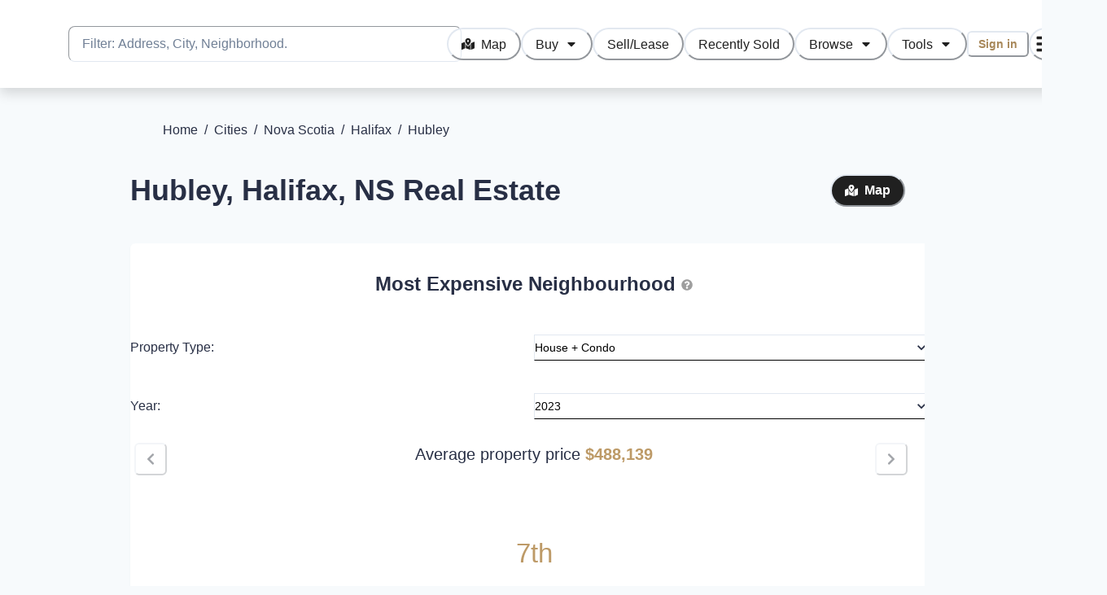

--- FILE ---
content_type: text/html; charset=utf-8
request_url: https://www.honestdoor.com/cities/ns/halifax/hubley
body_size: 52485
content:
<!DOCTYPE html><html lang="en"><head><meta charSet="utf-8" data-next-head=""/><meta name="viewport" content="minimum-scale=1, initial-scale=1, width=device-width, shrink-to-fit=no, viewport-fit=cover" data-next-head=""/><meta name="twitter:card" content="summary_large_image" data-next-head=""/><meta name="twitter:site" content="@honest_door" data-next-head=""/><meta name="twitter:creator" content="@honest_door" data-next-head=""/><meta property="og:type" content="website" data-next-head=""/><meta property="og:image" content="https://d39r1nkmfgfvl8.cloudfront.net/hdOnLaptop.jpg" data-next-head=""/><meta property="og:image:alt" content="User visiting HonestDoor on a laptop" data-next-head=""/><meta property="og:site_name" content="HonestDoor" data-next-head=""/><title data-next-head="">Hubley, Halifax Real Estate: Housing Market January 2026 | HonestDoor</title><meta name="robots" content="index,follow" data-next-head=""/><meta name="description" content="Hubley, Halifax real estate report and detailed housing statistics at HonestDoor. Access forecasts, trends, and historical price graphs for houses, condos, townhouses, and duplexes in Hubley. Stay informed with HonestDoor&#x27;s market insights!" data-next-head=""/><meta property="og:title" content="Hubley, Halifax Real Estate: Housing Market January 2026 | HonestDoor" data-next-head=""/><meta property="og:description" content="Hubley, Halifax real estate report and detailed housing statistics at HonestDoor. Access forecasts, trends, and historical price graphs for houses, condos, townhouses, and duplexes in Hubley. Stay informed with HonestDoor&#x27;s market insights!" data-next-head=""/><meta property="og:url" content="https://www.honestdoor.com/cities/ns/halifax/hubley" data-next-head=""/><link rel="canonical" href="https://www.honestdoor.com/cities/ns/halifax/hubley" data-next-head=""/><meta name="application-name" content="HonestDoor"/><meta name="apple-mobile-web-app-capable" content="yes"/><meta name="apple-mobile-web-app-status-bar-style" content="default"/><meta name="apple-mobile-web-app-title" content="HonestDoor"/><meta name="format-detection" content="telephone=no"/><meta name="mobile-web-app-capable" content="yes"/><meta name="msapplication-config" content="/browserconfig.xml"/><meta name="msapplication-TileColor" content="#2B5797"/><meta name="msapplication-tap-highlight" content="no"/><meta name="theme-color" content="#BD9A67"/><link rel="apple-touch-icon" href="/icons/apple-touch-icon-iphone-60x60.png"/><link rel="apple-touch-icon" sizes="76x76" href="/icons/apple-touch-icon-ipad-76x76.png"/><link rel="apple-touch-icon" sizes="120x120" href="/icons/apple-touch-icon-iphone-retina-120x120.png"/><link rel="apple-touch-icon" sizes="152x152" href="/icons/apple-touch-icon-ipad-retina-152x152.png"/><link rel="icon" type="image/png" sizes="32x32" href="/icons/favicon-32x32.png"/><link rel="icon" type="image/png" sizes="48x48" href="/icons/favicon-48x48.png"/><link rel="manifest" href="/manifest.json"/><link rel="mask-icon" href="/icons/safari-pinned-tab.svg" color="#ffffff"/><link rel="shortcut icon" href="/favicon.ico"/><link rel="apple-touch-startup-image" href="/images/splash/apple-splash-2048-2732.png" media="(device-width: 1024px) and (device-height: 1366px) and (-webkit-device-pixel-ratio: 2) and (orientation: portrait)"/><link rel="apple-touch-startup-image" href="/images/splash/apple-splash-2732-2048.png" media="(device-width: 1024px) and (device-height: 1366px) and (-webkit-device-pixel-ratio: 2) and (orientation: landscape)"/><link rel="apple-touch-startup-image" href="/images/splash/apple-splash-1668-2388.png" media="(device-width: 834px) and (device-height: 1194px) and (-webkit-device-pixel-ratio: 2) and (orientation: portrait)"/><link rel="apple-touch-startup-image" href="/images/splash/apple-splash-2388-1668.png" media="(device-width: 834px) and (device-height: 1194px) and (-webkit-device-pixel-ratio: 2) and (orientation: landscape)"/><link rel="apple-touch-startup-image" href="/images/splash/apple-splash-1536-2048.png" media="(device-width: 768px) and (device-height: 1024px) and (-webkit-device-pixel-ratio: 2) and (orientation: portrait)"/><link rel="apple-touch-startup-image" href="/images/splash/apple-splash-2048-1536.png" media="(device-width: 768px) and (device-height: 1024px) and (-webkit-device-pixel-ratio: 2) and (orientation: landscape)"/><link rel="apple-touch-startup-image" href="/images/splash/apple-splash-1668-2224.png" media="(device-width: 834px) and (device-height: 1112px) and (-webkit-device-pixel-ratio: 2) and (orientation: portrait)"/><link rel="apple-touch-startup-image" href="/images/splash/apple-splash-2224-1668.png" media="(device-width: 834px) and (device-height: 1112px) and (-webkit-device-pixel-ratio: 2) and (orientation: landscape)"/><link rel="apple-touch-startup-image" href="/images/splash/apple-splash-1620-2160.png" media="(device-width: 810px) and (device-height: 1080px) and (-webkit-device-pixel-ratio: 2) and (orientation: portrait)"/><link rel="apple-touch-startup-image" href="/images/splash/apple-splash-2160-1620.png" media="(device-width: 810px) and (device-height: 1080px) and (-webkit-device-pixel-ratio: 2) and (orientation: landscape)"/><link rel="apple-touch-startup-image" href="/images/splash/apple-splash-1284-2778.png" media="(device-width: 428px) and (device-height: 926px) and (-webkit-device-pixel-ratio: 3) and (orientation: portrait)"/><link rel="apple-touch-startup-image" href="/images/splash/apple-splash-2778-1284.png" media="(device-width: 428px) and (device-height: 926px) and (-webkit-device-pixel-ratio: 3) and (orientation: landscape)"/><link rel="apple-touch-startup-image" href="/images/splash/apple-splash-1170-2532.png" media="(device-width: 390px) and (device-height: 844px) and (-webkit-device-pixel-ratio: 3) and (orientation: portrait)"/><link rel="apple-touch-startup-image" href="/images/splash/apple-splash-2532-1170.png" media="(device-width: 390px) and (device-height: 844px) and (-webkit-device-pixel-ratio: 3) and (orientation: landscape)"/><link rel="apple-touch-startup-image" href="/images/splash/apple-splash-1125-2436.png" media="(device-width: 375px) and (device-height: 812px) and (-webkit-device-pixel-ratio: 3) and (orientation: portrait)"/><link rel="apple-touch-startup-image" href="/images/splash/apple-splash-2436-1125.png" media="(device-width: 375px) and (device-height: 812px) and (-webkit-device-pixel-ratio: 3) and (orientation: landscape)"/><link rel="apple-touch-startup-image" href="/images/splash/apple-splash-1242-2688.png" media="(device-width: 414px) and (device-height: 896px) and (-webkit-device-pixel-ratio: 3) and (orientation: portrait)"/><link rel="apple-touch-startup-image" href="/images/splash/apple-splash-2688-1242.png" media="(device-width: 414px) and (device-height: 896px) and (-webkit-device-pixel-ratio: 3) and (orientation: landscape)"/><link rel="apple-touch-startup-image" href="/images/splash/apple-splash-828-1792.png" media="(device-width: 414px) and (device-height: 896px) and (-webkit-device-pixel-ratio: 2) and (orientation: portrait)"/><link rel="apple-touch-startup-image" href="/images/splash/apple-splash-1792-828.png" media="(device-width: 414px) and (device-height: 896px) and (-webkit-device-pixel-ratio: 2) and (orientation: landscape)"/><link rel="apple-touch-startup-image" href="/images/splash/apple-splash-1242-2208.png" media="(device-width: 414px) and (device-height: 736px) and (-webkit-device-pixel-ratio: 3) and (orientation: portrait)"/><link rel="apple-touch-startup-image" href="/images/splash/apple-splash-2208-1242.png" media="(device-width: 414px) and (device-height: 736px) and (-webkit-device-pixel-ratio: 3) and (orientation: landscape)"/><link rel="apple-touch-startup-image" href="/images/splash/apple-splash-750-1334.png" media="(device-width: 375px) and (device-height: 667px) and (-webkit-device-pixel-ratio: 2) and (orientation: portrait)"/><link rel="apple-touch-startup-image" href="/images/splash/apple-splash-1334-750.png" media="(device-width: 375px) and (device-height: 667px) and (-webkit-device-pixel-ratio: 2) and (orientation: landscape)"/><link rel="apple-touch-startup-image" href="/images/splash/apple-splash-640-1136.png" media="(device-width: 320px) and (device-height: 568px) and (-webkit-device-pixel-ratio: 2) and (orientation: portrait)"/><link rel="apple-touch-startup-image" href="/images/splash/apple-splash-1136-640.png" media="(device-width: 320px) and (device-height: 568px) and (-webkit-device-pixel-ratio: 2) and (orientation: landscape)"/><link rel="preload" href="/_next/static/css/ac30c1a0fca2078c.css" as="style"/><link rel="preload" href="/_next/static/css/2c3c54c6cb606fa0.css" as="style"/><link rel="preload" href="/_next/static/css/1c211d5283432b10.css" as="style"/><meta name="sentry-trace" content="90a386db6eda33874d2547668c87ff5e-c08f8e293d859f27-0"/><meta name="baggage" content="sentry-environment=production,sentry-release=xuNJXPZMYpfR95vA-P7hL,sentry-public_key=b00394b576537759b413d420d202e543,sentry-trace_id=90a386db6eda33874d2547668c87ff5e,sentry-sampled=false"/><link rel="stylesheet" href="/_next/static/css/ac30c1a0fca2078c.css" data-n-g=""/><link rel="stylesheet" href="/_next/static/css/2c3c54c6cb606fa0.css"/><link rel="stylesheet" href="/_next/static/css/1c211d5283432b10.css"/><noscript data-n-css=""></noscript><script defer="" noModule="" src="/_next/static/chunks/polyfills-42372ed130431b0a.js"></script><script src="https://accounts.google.com/gsi/client" async="" defer="" data-nscript="beforeInteractive"></script><script src="https://cdn.amplitude.com/libs/analytics-browser-2.11.1-min.js.gz" async="" defer="" data-nscript="beforeInteractive"></script><script src="https://cdn.amplitude.com/libs/plugin-session-replay-browser-1.8.0-min.js.gz" async="" defer="" data-nscript="beforeInteractive"></script><script src="/_next/static/chunks/webpack-dd5ca3047f76251d.js" defer=""></script><script src="/_next/static/chunks/framework-d83a9b55ccf7ac18.js" defer=""></script><script src="/_next/static/chunks/main-41f1bd9166ab52ce.js" defer=""></script><script src="/_next/static/chunks/pages/_app-3b1710bc81ae56e1.js" defer=""></script><script src="/_next/static/chunks/c859536c-477475434b310e78.js" defer=""></script><script src="/_next/static/chunks/7ddb3757-5f536be9b3751a1c.js" defer=""></script><script src="/_next/static/chunks/7e42aecb-050887ce59da5a29.js" defer=""></script><script src="/_next/static/chunks/91630e46-020a2cb19b8b3604.js" defer=""></script><script src="/_next/static/chunks/7871-20493bb5f4ca5b7c.js" defer=""></script><script src="/_next/static/chunks/9227-387482b123559c86.js" defer=""></script><script src="/_next/static/chunks/1383-74c27b8c4ecad39c.js" defer=""></script><script src="/_next/static/chunks/529-191edfbe7309b850.js" defer=""></script><script src="/_next/static/chunks/4113-1a8e33a69414869d.js" defer=""></script><script src="/_next/static/chunks/2610-835861bd8c55d0f4.js" defer=""></script><script src="/_next/static/chunks/2674-906b2737eff99440.js" defer=""></script><script src="/_next/static/chunks/9473-e278a155283bdc87.js" defer=""></script><script src="/_next/static/chunks/2750-6d095d7117de2020.js" defer=""></script><script src="/_next/static/chunks/7284-9765ed374ead8e40.js" defer=""></script><script src="/_next/static/chunks/4143-9cf996a829df1a08.js" defer=""></script><script src="/_next/static/chunks/397-c43e19f25033a3af.js" defer=""></script><script src="/_next/static/chunks/8919-dad4903d5c69adfa.js" defer=""></script><script src="/_next/static/chunks/pages/cities/%5Bprovince%5D/%5Bcity%5D/%5Bneighbourhood%5D-41bd3ed3cf053dac.js" defer=""></script><script src="/_next/static/xuNJXPZMYpfR95vA-P7hL/_buildManifest.js" defer=""></script><script src="/_next/static/xuNJXPZMYpfR95vA-P7hL/_ssgManifest.js" defer=""></script></head><body class="chakra-ui-light"><script id="chakra-script">!(function(){try{var a=function(c){var v="(prefers-color-scheme: dark)",h=window.matchMedia(v).matches?"dark":"light",r=c==="system"?h:c,o=document.documentElement,s=document.body,l="chakra-ui-light",d="chakra-ui-dark",i=r==="dark";return s.classList.add(i?d:l),s.classList.remove(i?l:d),o.style.colorScheme=r,o.dataset.theme=r,r},n=a,m="light",e="chakra-ui-color-mode",t=localStorage.getItem(e);t?a(t):localStorage.setItem(e,a(m))}catch(a){}})();</script><div id="__next"><style data-emotion="css-global yzx3qh">:host,:root,[data-theme]{--chakra-ring-inset:var(--chakra-empty,/*!*/ /*!*/);--chakra-ring-offset-width:0px;--chakra-ring-offset-color:#fff;--chakra-ring-color:rgba(66, 153, 225, 0.6);--chakra-ring-offset-shadow:0 0 #0000;--chakra-ring-shadow:0 0 #0000;--chakra-space-x-reverse:0;--chakra-space-y-reverse:0;--chakra-colors-transparent:transparent;--chakra-colors-current:currentColor;--chakra-colors-black:#000000;--chakra-colors-white:#FFFFFF;--chakra-colors-whiteAlpha-50:rgba(255, 255, 255, 0.04);--chakra-colors-whiteAlpha-100:rgba(255, 255, 255, 0.06);--chakra-colors-whiteAlpha-200:rgba(255, 255, 255, 0.08);--chakra-colors-whiteAlpha-300:rgba(255, 255, 255, 0.16);--chakra-colors-whiteAlpha-400:rgba(255, 255, 255, 0.24);--chakra-colors-whiteAlpha-500:rgba(255, 255, 255, 0.36);--chakra-colors-whiteAlpha-600:rgba(255, 255, 255, 0.48);--chakra-colors-whiteAlpha-700:rgba(255, 255, 255, 0.64);--chakra-colors-whiteAlpha-800:rgba(255, 255, 255, 0.80);--chakra-colors-whiteAlpha-900:rgba(255, 255, 255, 0.92);--chakra-colors-blackAlpha-50:rgba(0, 0, 0, 0.04);--chakra-colors-blackAlpha-100:rgba(0, 0, 0, 0.06);--chakra-colors-blackAlpha-200:rgba(0, 0, 0, 0.08);--chakra-colors-blackAlpha-300:rgba(0, 0, 0, 0.16);--chakra-colors-blackAlpha-400:rgba(0, 0, 0, 0.24);--chakra-colors-blackAlpha-500:rgba(0, 0, 0, 0.36);--chakra-colors-blackAlpha-600:rgba(0, 0, 0, 0.48);--chakra-colors-blackAlpha-700:rgba(0, 0, 0, 0.64);--chakra-colors-blackAlpha-800:rgba(0, 0, 0, 0.80);--chakra-colors-blackAlpha-900:rgba(0, 0, 0, 0.92);--chakra-colors-gray-50:#F7FAFC;--chakra-colors-gray-100:#EDF2F7;--chakra-colors-gray-200:#E2E8F0;--chakra-colors-gray-300:#CBD5E0;--chakra-colors-gray-400:#A0AEC0;--chakra-colors-gray-500:#718096;--chakra-colors-gray-600:#4A5568;--chakra-colors-gray-700:#2D3748;--chakra-colors-gray-800:#1A202C;--chakra-colors-gray-900:#171923;--chakra-colors-red-50:#FFF5F5;--chakra-colors-red-100:#FDD8D8;--chakra-colors-red-200:#FEB2B2;--chakra-colors-red-300:#FC8181;--chakra-colors-red-400:#F56565;--chakra-colors-red-500:#DA6B64;--chakra-colors-red-600:#C53030;--chakra-colors-red-700:#B04739;--chakra-colors-red-800:#822727;--chakra-colors-red-900:#873635;--chakra-colors-orange-50:#FFFAF0;--chakra-colors-orange-100:#FEEBC8;--chakra-colors-orange-200:#FBD38D;--chakra-colors-orange-300:#F6AD55;--chakra-colors-orange-400:#ED8936;--chakra-colors-orange-500:#DD6B20;--chakra-colors-orange-600:#C05621;--chakra-colors-orange-700:#9C4221;--chakra-colors-orange-800:#7B341E;--chakra-colors-orange-900:#652B19;--chakra-colors-yellow-50:#FFFFF0;--chakra-colors-yellow-100:#FEFCBF;--chakra-colors-yellow-200:#FAF089;--chakra-colors-yellow-300:#F6E05E;--chakra-colors-yellow-400:#ECC94B;--chakra-colors-yellow-500:#D69E2E;--chakra-colors-yellow-600:#B7791F;--chakra-colors-yellow-700:#975A16;--chakra-colors-yellow-800:#744210;--chakra-colors-yellow-900:#5F370E;--chakra-colors-green-50:#F0FFF4;--chakra-colors-green-100:#D3F1DD;--chakra-colors-green-200:#9AE6B4;--chakra-colors-green-300:#68D391;--chakra-colors-green-400:#48BB78;--chakra-colors-green-500:#43B77E;--chakra-colors-green-600:#2F855A;--chakra-colors-green-700:#1F8855;--chakra-colors-green-800:#22543D;--chakra-colors-green-900:#3B6751;--chakra-colors-teal-50:#E6FFFA;--chakra-colors-teal-100:#B2F5EA;--chakra-colors-teal-200:#81E6D9;--chakra-colors-teal-300:#4FD1C5;--chakra-colors-teal-400:#38B2AC;--chakra-colors-teal-500:#319795;--chakra-colors-teal-600:#2C7A7B;--chakra-colors-teal-700:#285E61;--chakra-colors-teal-800:#234E52;--chakra-colors-teal-900:#1D4044;--chakra-colors-blue-50:#ebf8ff;--chakra-colors-blue-100:#D5EFF7;--chakra-colors-blue-200:#90cdf4;--chakra-colors-blue-300:#63b3ed;--chakra-colors-blue-400:#4299e1;--chakra-colors-blue-500:#50B6D5;--chakra-colors-blue-600:#2b6cb0;--chakra-colors-blue-700:#3C90AC;--chakra-colors-blue-800:#2a4365;--chakra-colors-blue-900:#164756;--chakra-colors-cyan-50:#EDFDFD;--chakra-colors-cyan-100:#C4F1F9;--chakra-colors-cyan-200:#9DECF9;--chakra-colors-cyan-300:#76E4F7;--chakra-colors-cyan-400:#0BC5EA;--chakra-colors-cyan-500:#00B5D8;--chakra-colors-cyan-600:#00A3C4;--chakra-colors-cyan-700:#0987A0;--chakra-colors-cyan-800:#086F83;--chakra-colors-cyan-900:#065666;--chakra-colors-purple-50:#FAF5FF;--chakra-colors-purple-100:#E9D8FD;--chakra-colors-purple-200:#D6BCFA;--chakra-colors-purple-300:#B794F4;--chakra-colors-purple-400:#9F7AEA;--chakra-colors-purple-500:#805AD5;--chakra-colors-purple-600:#6B46C1;--chakra-colors-purple-700:#553C9A;--chakra-colors-purple-800:#44337A;--chakra-colors-purple-900:#322659;--chakra-colors-pink-50:#FFF5F7;--chakra-colors-pink-100:#FED7E2;--chakra-colors-pink-200:#FBB6CE;--chakra-colors-pink-300:#F687B3;--chakra-colors-pink-400:#ED64A6;--chakra-colors-pink-500:#D53F8C;--chakra-colors-pink-600:#B83280;--chakra-colors-pink-700:#97266D;--chakra-colors-pink-800:#702459;--chakra-colors-pink-900:#521B41;--chakra-colors-hdGold-50:#F3ECE2;--chakra-colors-hdGold-100:#E9DDCC;--chakra-colors-hdGold-350:#D6CDBF;--chakra-colors-hdGold-500:#BD9A67;--chakra-colors-hdGold-600:#A8885A;--chakra-colors-hdGold-full:#BD9A67;--chakra-colors-hdGold-faded:#E9DDCC;--chakra-colors-hdMoney-50:#edf8e6;--chakra-colors-hdMoney-100:#d4e6c8;--chakra-colors-hdMoney-200:#bad4a9;--chakra-colors-hdMoney-300:#9fc388;--chakra-colors-hdMoney-400:#85b167;--chakra-colors-hdMoney-500:#6b984e;--chakra-colors-hdMoney-600:#52763b;--chakra-colors-hdMoney-700:#3b5429;--chakra-colors-hdMoney-800:#223417;--chakra-colors-hdMoney-900:#061300;--chakra-colors-hdMoney-full:#7EAD5F;--chakra-colors-hdMoney-faded:#D8E6CF;--chakra-colors-hdSky-50:#EBF4FA;--chakra-colors-hdSky-100:#C6E0F1;--chakra-colors-hdSky-200:#A1CCE8;--chakra-colors-hdSky-300:#7CB9DF;--chakra-colors-hdSky-400:#57A5D5;--chakra-colors-hdSky-500:#3391CC;--chakra-colors-hdSky-600:#2974A3;--chakra-colors-hdSky-700:#1E577B;--chakra-colors-hdSky-800:#143A52;--chakra-colors-hdSky-900:#0A1D29;--chakra-colors-hdSky-full:#6EB1DB;--chakra-colors-hdSky-faded:#D6ECF4;--chakra-colors-hdFire-50:#FBEEEA;--chakra-colors-hdFire-100:#F3CEC4;--chakra-colors-hdFire-200:#EBAF9D;--chakra-colors-hdFire-300:#E49077;--chakra-colors-hdFire-400:#DC7151;--chakra-colors-hdFire-500:#D4512B;--chakra-colors-hdFire-600:#AA4122;--chakra-colors-hdFire-700:#7F311A;--chakra-colors-hdFire-800:#552011;--chakra-colors-hdFire-900:#2A1009;--chakra-colors-hdFire-full:#D96543;--chakra-colors-hdFire-faded:#F4D1C7;--chakra-colors-hdBlack-50:#EEF2F6;--chakra-colors-hdBlack-100:#E0E0E0;--chakra-colors-hdBlack-200:#C4C4C4;--chakra-colors-hdBlack-300:#9E9E9E;--chakra-colors-hdBlack-400:#757575;--chakra-colors-hdBlack-500:#202020;--chakra-colors-hdBlack-light:#DBE2EA;--chakra-colors-hdBlack-faded:#B0B5C4;--chakra-colors-hdBlack-faded100:#797E92;--chakra-colors-hdBlack-base:#282F45;--chakra-colors-hdPurple-50:#F3EAFB;--chakra-colors-hdPurple-100:#DEC3F3;--chakra-colors-hdPurple-200:#C99DEC;--chakra-colors-hdPurple-300:#B477E4;--chakra-colors-hdPurple-400:#9F50DD;--chakra-colors-hdPurple-500:#8A2AD5;--chakra-colors-hdPurple-600:#6F21AB;--chakra-colors-hdPurple-700:#531980;--chakra-colors-hdPurple-800:#371155;--chakra-colors-hdPurple-900:#1C082B;--chakra-colors-gold-100:#FBE8CF;--chakra-colors-gold-200:#F5DEC1;--chakra-colors-gold-300:#F5DEC1;--chakra-colors-gold-400:#E0C097;--chakra-colors-gold-500:#C4985F;--chakra-colors-gold-600:#A58050;--chakra-colors-gold-700:#8A6536;--chakra-colors-gold-800:#785526;--chakra-colors-gold-900:#654516;--chakra-borders-none:0;--chakra-borders-1px:1px solid;--chakra-borders-2px:2px solid;--chakra-borders-4px:4px solid;--chakra-borders-8px:8px solid;--chakra-fonts-heading:sans-serif;--chakra-fonts-body:sans-serif;--chakra-fonts-mono:SFMono-Regular,Menlo,Monaco,Consolas,"Liberation Mono","Courier New",monospace;--chakra-fontSizes-3xs:0.45rem;--chakra-fontSizes-2xs:0.625rem;--chakra-fontSizes-xs:0.75rem;--chakra-fontSizes-sm:0.875rem;--chakra-fontSizes-md:1rem;--chakra-fontSizes-lg:1.125rem;--chakra-fontSizes-xl:1.25rem;--chakra-fontSizes-2xl:1.5rem;--chakra-fontSizes-3xl:1.875rem;--chakra-fontSizes-4xl:2.25rem;--chakra-fontSizes-5xl:3rem;--chakra-fontSizes-6xl:3.75rem;--chakra-fontSizes-7xl:4.5rem;--chakra-fontSizes-8xl:6rem;--chakra-fontSizes-9xl:8rem;--chakra-fontWeights-hairline:100;--chakra-fontWeights-thin:200;--chakra-fontWeights-light:300;--chakra-fontWeights-normal:400;--chakra-fontWeights-medium:500;--chakra-fontWeights-semibold:600;--chakra-fontWeights-bold:700;--chakra-fontWeights-extrabold:800;--chakra-fontWeights-black:900;--chakra-letterSpacings-tighter:-0.05em;--chakra-letterSpacings-tight:-0.025em;--chakra-letterSpacings-normal:0;--chakra-letterSpacings-wide:0.025em;--chakra-letterSpacings-wider:0.05em;--chakra-letterSpacings-widest:0.1em;--chakra-lineHeights-3:.75rem;--chakra-lineHeights-4:1rem;--chakra-lineHeights-5:1.25rem;--chakra-lineHeights-6:1.5rem;--chakra-lineHeights-7:1.75rem;--chakra-lineHeights-8:2rem;--chakra-lineHeights-9:2.25rem;--chakra-lineHeights-10:2.5rem;--chakra-lineHeights-normal:normal;--chakra-lineHeights-none:1;--chakra-lineHeights-shorter:1.25;--chakra-lineHeights-short:1.375;--chakra-lineHeights-base:1.5;--chakra-lineHeights-tall:1.625;--chakra-lineHeights-taller:2;--chakra-radii-none:0;--chakra-radii-sm:0.125rem;--chakra-radii-base:0.25rem;--chakra-radii-md:0.375rem;--chakra-radii-lg:0.5rem;--chakra-radii-xl:0.75rem;--chakra-radii-2xl:1rem;--chakra-radii-3xl:1.5rem;--chakra-radii-full:9999px;--chakra-space-1:0.25rem;--chakra-space-2:0.5rem;--chakra-space-3:0.75rem;--chakra-space-4:1rem;--chakra-space-5:1.25rem;--chakra-space-6:1.5rem;--chakra-space-7:1.75rem;--chakra-space-8:2rem;--chakra-space-9:2.25rem;--chakra-space-10:2.5rem;--chakra-space-12:3rem;--chakra-space-14:3.5rem;--chakra-space-16:4rem;--chakra-space-20:5rem;--chakra-space-24:6rem;--chakra-space-28:7rem;--chakra-space-32:8rem;--chakra-space-36:9rem;--chakra-space-40:10rem;--chakra-space-44:11rem;--chakra-space-48:12rem;--chakra-space-52:13rem;--chakra-space-56:14rem;--chakra-space-60:15rem;--chakra-space-64:16rem;--chakra-space-72:18rem;--chakra-space-80:20rem;--chakra-space-96:24rem;--chakra-space-px:1px;--chakra-space-0-5:0.125rem;--chakra-space-1-5:0.375rem;--chakra-space-2-5:0.625rem;--chakra-space-3-5:0.875rem;--chakra-shadows-xs:0 0 0 1px rgba(0, 0, 0, 0.05);--chakra-shadows-sm:0 1px 2px 0 rgba(0, 0, 0, 0.05);--chakra-shadows-base:0 1px 3px 0 rgba(0, 0, 0, 0.1),0 1px 2px 0 rgba(0, 0, 0, 0.06);--chakra-shadows-md:0px 6.65148px 14.9089px rgba(0, 0, 0, 0.15);--chakra-shadows-lg:0 10px 15px -3px rgba(0, 0, 0, 0.1),0 4px 6px -2px rgba(0, 0, 0, 0.05);--chakra-shadows-xl:0 20px 25px -5px rgba(0, 0, 0, 0.1),0 10px 10px -5px rgba(0, 0, 0, 0.04);--chakra-shadows-2xl:0 25px 50px -12px rgba(0, 0, 0, 0.25);--chakra-shadows-outline:0 0 0 3px rgba(66, 153, 225, 0.6);--chakra-shadows-inner:inset 0 2px 4px 0 rgba(0,0,0,0.06);--chakra-shadows-none:none;--chakra-shadows-dark-lg:rgba(0, 0, 0, 0.1) 0px 0px 0px 1px,rgba(0, 0, 0, 0.2) 0px 5px 10px,rgba(0, 0, 0, 0.4) 0px 15px 40px;--chakra-shadows-card:0px 4px 16px 0px #0000001F;--chakra-shadows-cardHover:0px 4px 16px 0px #0000003F;--chakra-sizes-1:0.25rem;--chakra-sizes-2:0.5rem;--chakra-sizes-3:0.75rem;--chakra-sizes-4:1rem;--chakra-sizes-5:1.25rem;--chakra-sizes-6:1.5rem;--chakra-sizes-7:1.75rem;--chakra-sizes-8:2rem;--chakra-sizes-9:2.25rem;--chakra-sizes-10:2.5rem;--chakra-sizes-12:3rem;--chakra-sizes-14:3.5rem;--chakra-sizes-16:4rem;--chakra-sizes-20:5rem;--chakra-sizes-24:6rem;--chakra-sizes-28:7rem;--chakra-sizes-32:8rem;--chakra-sizes-36:9rem;--chakra-sizes-40:10rem;--chakra-sizes-44:11rem;--chakra-sizes-48:12rem;--chakra-sizes-52:13rem;--chakra-sizes-56:14rem;--chakra-sizes-60:15rem;--chakra-sizes-64:16rem;--chakra-sizes-72:18rem;--chakra-sizes-80:20rem;--chakra-sizes-96:24rem;--chakra-sizes-px:1px;--chakra-sizes-0-5:0.125rem;--chakra-sizes-1-5:0.375rem;--chakra-sizes-2-5:0.625rem;--chakra-sizes-3-5:0.875rem;--chakra-sizes-max:max-content;--chakra-sizes-min:min-content;--chakra-sizes-full:100%;--chakra-sizes-3xs:14rem;--chakra-sizes-2xs:16rem;--chakra-sizes-xs:20rem;--chakra-sizes-sm:24rem;--chakra-sizes-md:28rem;--chakra-sizes-lg:32rem;--chakra-sizes-xl:36rem;--chakra-sizes-2xl:42rem;--chakra-sizes-3xl:48rem;--chakra-sizes-4xl:56rem;--chakra-sizes-5xl:64rem;--chakra-sizes-6xl:72rem;--chakra-sizes-7xl:80rem;--chakra-sizes-8xl:90rem;--chakra-sizes-prose:60ch;--chakra-sizes-container-sm:640px;--chakra-sizes-container-md:768px;--chakra-sizes-container-lg:1024px;--chakra-sizes-container-xl:1280px;--chakra-zIndices-hide:-1;--chakra-zIndices-auto:auto;--chakra-zIndices-base:0;--chakra-zIndices-docked:10;--chakra-zIndices-dropdown:1000;--chakra-zIndices-sticky:1100;--chakra-zIndices-banner:1200;--chakra-zIndices-overlay:1300;--chakra-zIndices-modal:1400;--chakra-zIndices-popover:1500;--chakra-zIndices-skipLink:1600;--chakra-zIndices-toast:1700;--chakra-zIndices-tooltip:1800;--chakra-transition-property-common:background-color,border-color,color,fill,stroke,opacity,box-shadow,transform;--chakra-transition-property-colors:background-color,border-color,color,fill,stroke;--chakra-transition-property-dimensions:width,height;--chakra-transition-property-position:left,right,top,bottom;--chakra-transition-property-background:background-color,background-image,background-position;--chakra-transition-easing-ease-in:cubic-bezier(0.4, 0, 1, 1);--chakra-transition-easing-ease-out:cubic-bezier(0, 0, 0.2, 1);--chakra-transition-easing-ease-in-out:cubic-bezier(0.4, 0, 0.2, 1);--chakra-transition-duration-ultra-fast:50ms;--chakra-transition-duration-faster:100ms;--chakra-transition-duration-fast:150ms;--chakra-transition-duration-normal:200ms;--chakra-transition-duration-slow:300ms;--chakra-transition-duration-slower:400ms;--chakra-transition-duration-ultra-slow:500ms;--chakra-blur-none:0;--chakra-blur-sm:4px;--chakra-blur-base:8px;--chakra-blur-md:12px;--chakra-blur-lg:16px;--chakra-blur-xl:24px;--chakra-blur-2xl:40px;--chakra-blur-3xl:64px;--chakra-breakpoints-base:0em;--chakra-breakpoints-sm:30em;--chakra-breakpoints-md:48em;--chakra-breakpoints-lg:62em;--chakra-breakpoints-xl:80em;--chakra-breakpoints-2xl:96em;--chakra-breakpoints-3xl:120em;}.chakra-ui-light :host:not([data-theme]),.chakra-ui-light :root:not([data-theme]),.chakra-ui-light [data-theme]:not([data-theme]),[data-theme=light] :host:not([data-theme]),[data-theme=light] :root:not([data-theme]),[data-theme=light] [data-theme]:not([data-theme]),:host[data-theme=light],:root[data-theme=light],[data-theme][data-theme=light]{--chakra-colors-chakra-body-text:var(--chakra-colors-gray-800);--chakra-colors-chakra-body-bg:var(--chakra-colors-white);--chakra-colors-chakra-border-color:var(--chakra-colors-gray-200);--chakra-colors-chakra-inverse-text:var(--chakra-colors-white);--chakra-colors-chakra-subtle-bg:var(--chakra-colors-gray-100);--chakra-colors-chakra-subtle-text:var(--chakra-colors-gray-600);--chakra-colors-chakra-placeholder-color:var(--chakra-colors-gray-500);}.chakra-ui-dark :host:not([data-theme]),.chakra-ui-dark :root:not([data-theme]),.chakra-ui-dark [data-theme]:not([data-theme]),[data-theme=dark] :host:not([data-theme]),[data-theme=dark] :root:not([data-theme]),[data-theme=dark] [data-theme]:not([data-theme]),:host[data-theme=dark],:root[data-theme=dark],[data-theme][data-theme=dark]{--chakra-colors-chakra-body-text:var(--chakra-colors-whiteAlpha-900);--chakra-colors-chakra-body-bg:var(--chakra-colors-gray-800);--chakra-colors-chakra-border-color:var(--chakra-colors-whiteAlpha-300);--chakra-colors-chakra-inverse-text:var(--chakra-colors-gray-800);--chakra-colors-chakra-subtle-bg:var(--chakra-colors-gray-700);--chakra-colors-chakra-subtle-text:var(--chakra-colors-gray-400);--chakra-colors-chakra-placeholder-color:var(--chakra-colors-whiteAlpha-400);}</style><style data-emotion="css-global fubdgu">html{line-height:1.5;-webkit-text-size-adjust:100%;font-family:system-ui,sans-serif;-webkit-font-smoothing:antialiased;text-rendering:optimizeLegibility;-moz-osx-font-smoothing:grayscale;touch-action:manipulation;}body{position:relative;min-height:100%;margin:0;font-feature-settings:"kern";}:where(*, *::before, *::after){border-width:0;border-style:solid;box-sizing:border-box;word-wrap:break-word;}main{display:block;}hr{border-top-width:1px;box-sizing:content-box;height:0;overflow:visible;}:where(pre, code, kbd,samp){font-family:SFMono-Regular,Menlo,Monaco,Consolas,monospace;font-size:1em;}a{background-color:transparent;color:inherit;-webkit-text-decoration:inherit;text-decoration:inherit;}abbr[title]{border-bottom:none;-webkit-text-decoration:underline;text-decoration:underline;-webkit-text-decoration:underline dotted;-webkit-text-decoration:underline dotted;text-decoration:underline dotted;}:where(b, strong){font-weight:bold;}small{font-size:80%;}:where(sub,sup){font-size:75%;line-height:0;position:relative;vertical-align:baseline;}sub{bottom:-0.25em;}sup{top:-0.5em;}img{border-style:none;}:where(button, input, optgroup, select, textarea){font-family:inherit;font-size:100%;line-height:1.15;margin:0;}:where(button, input){overflow:visible;}:where(button, select){text-transform:none;}:where(
          button::-moz-focus-inner,
          [type="button"]::-moz-focus-inner,
          [type="reset"]::-moz-focus-inner,
          [type="submit"]::-moz-focus-inner
        ){border-style:none;padding:0;}fieldset{padding:0.35em 0.75em 0.625em;}legend{box-sizing:border-box;color:inherit;display:table;max-width:100%;padding:0;white-space:normal;}progress{vertical-align:baseline;}textarea{overflow:auto;}:where([type="checkbox"], [type="radio"]){box-sizing:border-box;padding:0;}input[type="number"]::-webkit-inner-spin-button,input[type="number"]::-webkit-outer-spin-button{-webkit-appearance:none!important;}input[type="number"]{-moz-appearance:textfield;}input[type="search"]{-webkit-appearance:textfield;outline-offset:-2px;}input[type="search"]::-webkit-search-decoration{-webkit-appearance:none!important;}::-webkit-file-upload-button{-webkit-appearance:button;font:inherit;}details{display:block;}summary{display:-webkit-box;display:-webkit-list-item;display:-ms-list-itembox;display:list-item;}template{display:none;}[hidden]{display:none!important;}:where(
          blockquote,
          dl,
          dd,
          h1,
          h2,
          h3,
          h4,
          h5,
          h6,
          hr,
          figure,
          p,
          pre
        ){margin:0;}button{background:transparent;padding:0;}fieldset{margin:0;padding:0;}:where(ol, ul){margin:0;padding:0;}textarea{resize:vertical;}:where(button, [role="button"]){cursor:pointer;}button::-moz-focus-inner{border:0!important;}table{border-collapse:collapse;}:where(h1, h2, h3, h4, h5, h6){font-size:inherit;font-weight:inherit;}:where(button, input, optgroup, select, textarea){padding:0;line-height:inherit;color:inherit;}:where(img, svg, video, canvas, audio, iframe, embed, object){display:block;}:where(img, video){max-width:100%;height:auto;}[data-js-focus-visible] :focus:not([data-focus-visible-added]):not(
          [data-focus-visible-disabled]
        ){outline:none;box-shadow:none;}select::-ms-expand{display:none;}:root,:host{--chakra-vh:100vh;}@supports (height: -webkit-fill-available){:root,:host{--chakra-vh:-webkit-fill-available;}}@supports (height: -moz-fill-available){:root,:host{--chakra-vh:-moz-fill-available;}}@supports (height: 100dvh){:root,:host{--chakra-vh:100dvh;}}</style><style data-emotion="css-global 12yvny">body{font-family:var(--chakra-fonts-body);color:var(--chakra-colors-hdBlack-base);background:var(--chakra-colors-chakra-body-bg);transition-property:background-color;transition-duration:var(--chakra-transition-duration-normal);line-height:var(--chakra-lineHeights-base);font-size:16px;background-color:var(--chakra-colors-gray-50);}*::-webkit-input-placeholder{color:var(--chakra-colors-chakra-placeholder-color);}*::-moz-placeholder{color:var(--chakra-colors-chakra-placeholder-color);}*:-ms-input-placeholder{color:var(--chakra-colors-chakra-placeholder-color);}*::placeholder{color:var(--chakra-colors-chakra-placeholder-color);}*,*::before,::after{border-color:var(--chakra-colors-chakra-border-color);}.mapboxgl-map{z-index:0;}.sheet-root{z-index:1000!important;}.hd-map-control{display:-webkit-box!important;display:-webkit-flex!important;display:-ms-flexbox!important;display:flex!important;-webkit-flex-direction:column!important;-ms-flex-direction:column!important;flex-direction:column!important;-webkit-box-pack:center!important;-ms-flex-pack:center!important;-webkit-justify-content:center!important;justify-content:center!important;-webkit-align-items:center!important;-webkit-box-align:center!important;-ms-flex-align:center!important;align-items:center!important;border-radius:4px!important;cursor:pointer!important;height:auto!important;color:var(--chakra-colors-white)!important;width:80px!important;background-color:#202020!important;}.hd-map-control-btn{padding:7px!important;border-radius:0!important;background-color:#202020!important;color:var(--chakra-colors-white)!important;}.hd-map-control-btn:not(:first-of-type){border-top:1px solid #012532!important;border-left:var(--chakra-borders-none)!important;}.hd-map-control-circle{display:-webkit-box!important;display:-webkit-flex!important;display:-ms-flexbox!important;display:flex!important;-webkit-flex-direction:column!important;-ms-flex-direction:column!important;flex-direction:column!important;-webkit-box-pack:center!important;-ms-flex-pack:center!important;-webkit-justify-content:center!important;justify-content:center!important;-webkit-align-items:center!important;-webkit-box-align:center!important;-ms-flex-align:center!important;align-items:center!important;border-radius:100px!important;cursor:pointer!important;height:auto!important;color:var(--chakra-colors-white)!important;background-color:#202020!important;}.mapboxgl-ctrl-group{background-color:#202020!important;}.mapboxgl-ctrl-group button{border-top:1px solid #012532!important;width:45px!important;height:45px!important;}.mapboxgl-ctrl button.mapboxgl-ctrl-zoom-in .mapboxgl-ctrl-icon{background-image:url-gradient("data:image/svg+xml, %3Csvg xmlns='http://www.w3.org/2000/svg' width='22' height='22' fill='white' viewBox='0 0 24 24'%3E%3Cpath d='M13 10h-3v3h-2v-3h-3v-2h3v-3h2v3h3v2zm8.172 14l-7.387-7.387c-1.388.874-3.024 1.387-4.785 1.387-4.971 0-9-4.029-9-9s4.029-9 9-9 9 4.029 9 9c0 1.761-.514 3.398-1.387 4.785l7.387 7.387-2.828 2.828zm-12.172-8c3.859 0 7-3.14 7-7s-3.141-7-7-7-7 3.14-7 7 3.141 7 7 7z'/%3E%3C/svg%3E");}.mapboxgl-ctrl button.mapboxgl-ctrl-zoom-out .mapboxgl-ctrl-icon{background-image:url-gradient("data:image/svg+xml, %3Csvg xmlns='http://www.w3.org/2000/svg' width='22' height='22' fill='white' viewBox='0 0 24 24'%3E%3Cpath d='M13 10h-8v-2h8v2zm8.172 14l-7.387-7.387c-1.388.874-3.024 1.387-4.785 1.387-4.971 0-9-4.029-9-9s4.029-9 9-9 9 4.029 9 9c0 1.761-.514 3.398-1.387 4.785l7.387 7.387-2.828 2.828zm-12.172-8c3.859 0 7-3.14 7-7s-3.141-7-7-7-7 3.14-7 7 3.141 7 7 7z'/%3E%3C/svg%3E");}.mapboxgl-ctrl button.mapboxgl-ctrl-compass .mapboxgl-ctrl-icon{background-image:url-gradient("data:image/svg+xml;charset=utf-8, %3Csvg width='34' height='34' viewBox='0 0 29 29' xmlns='http://www.w3.org/2000/svg' fill='white'%3E%3Cpath d='M10.5 14l4-8 4 8h-8z'/%3E%3Cpath d='M10.5 16l4 8 4-8h-8z' fill='%23ccc'/%3E%3C/svg%3E");}.mapbox-location-marker{display:block!important;width:22px!important;height:22px!important;border-radius:50%!important;border:2px solid white!important;background-color:#0082ff!important;cursor:pointer!important;box-shadow:0 0 0 rgba(0,130,255, 0.4)!important;}.ReactModal__Overlay{z-index:9999999!important;}</style><div id="mob-banner-ad-a"></div><style data-emotion="css hif4ay">.css-hif4ay{display:-webkit-box;display:-webkit-flex;display:-ms-flexbox;display:flex;-webkit-flex-direction:column;-ms-flex-direction:column;flex-direction:column;height:initial;}</style><div class="css-hif4ay"><style data-emotion="css zjrecf">.css-zjrecf{display:-webkit-box;display:-webkit-flex;display:-ms-flexbox;display:flex;height:64px;width:100%;-webkit-align-items:center;-webkit-box-align:center;-ms-flex-align:center;align-items:center;-webkit-padding-start:var(--chakra-space-3);padding-inline-start:var(--chakra-space-3);-webkit-padding-end:var(--chakra-space-3);padding-inline-end:var(--chakra-space-3);padding-top:var(--chakra-space-4);padding-bottom:var(--chakra-space-4);z-index:1000;box-shadow:var(--chakra-shadows-md);background-color:var(--chakra-colors-white);}@media screen and (min-width: 30em){.css-zjrecf{height:64px;-webkit-padding-start:var(--chakra-space-3);padding-inline-start:var(--chakra-space-3);-webkit-padding-end:var(--chakra-space-3);padding-inline-end:var(--chakra-space-3);}}@media screen and (min-width: 48em){.css-zjrecf{height:76px;-webkit-padding-start:var(--chakra-space-6);padding-inline-start:var(--chakra-space-6);-webkit-padding-end:var(--chakra-space-6);padding-inline-end:var(--chakra-space-6);}}</style><div data-cy="navbar" class="css-zjrecf"><style data-emotion="css 16hlppn">.css-16hlppn{display:-webkit-box;display:-webkit-flex;display:-ms-flexbox;display:flex;height:100%;margin-right:var(--chakra-space-4);}@media screen and (min-width: 30em){.css-16hlppn{display:-webkit-box;display:-webkit-flex;display:-ms-flexbox;display:flex;}}@media screen and (min-width: 48em){.css-16hlppn{display:-webkit-box;display:-webkit-flex;display:-ms-flexbox;display:flex;}}</style><div class="css-16hlppn"><style data-emotion="css uqm239">.css-uqm239{height:100%;width:44px;position:relative;}</style><div class="css-uqm239"><style data-emotion="css 1hsttzx">.css-1hsttzx{transition-property:var(--chakra-transition-property-common);transition-duration:var(--chakra-transition-duration-fast);transition-timing-function:var(--chakra-transition-easing-ease-out);cursor:pointer;outline:2px solid transparent;outline-offset:2px;color:inherit;-webkit-text-decoration:none;text-decoration:none;}.css-1hsttzx:focus-visible,.css-1hsttzx[data-focus-visible]{box-shadow:var(--chakra-shadows-outline);}.css-1hsttzx:hover,.css-1hsttzx[data-hover]{-webkit-text-decoration:none;text-decoration:none;color:var(--chakra-colors-hdGold-full);}</style><a class="chakra-link css-1hsttzx" aria-label="HonestDoor" href="/"><span style="box-sizing:border-box;display:block;overflow:hidden;width:initial;height:initial;background:none;opacity:1;border:0;margin:0;padding:0;position:absolute;top:0;left:0;bottom:0;right:0"><img alt="HonestDoor" src="[data-uri]" decoding="async" data-nimg="fill" style="position:absolute;top:0;left:0;bottom:0;right:0;box-sizing:border-box;padding:0;border:none;margin:auto;display:block;width:0;height:0;min-width:100%;max-width:100%;min-height:100%;max-height:100%"/><noscript><img alt="HonestDoor" loading="lazy" decoding="async" data-nimg="fill" style="position:absolute;top:0;left:0;bottom:0;right:0;box-sizing:border-box;padding:0;border:none;margin:auto;display:block;width:0;height:0;min-width:100%;max-width:100%;min-height:100%;max-height:100%" sizes="100vw" srcSet="/icons/hd.icon.svg 640w, /icons/hd.icon.svg 750w, /icons/hd.icon.svg 828w, /icons/hd.icon.svg 1080w, /icons/hd.icon.svg 1200w, /icons/hd.icon.svg 1920w, /icons/hd.icon.svg 2048w, /icons/hd.icon.svg 3840w" src="/icons/hd.icon.svg"/></noscript></span></a></div></div><style data-emotion="css 1wozvsk">.css-1wozvsk{display:-webkit-box;display:-webkit-flex;display:-ms-flexbox;display:flex;width:100%;-webkit-box-pack:space-evenly;-ms-flex-pack:space-evenly;-webkit-justify-content:space-evenly;justify-content:space-evenly;}</style><div class="css-1wozvsk"><style data-emotion="css 6bdpo7">.css-6bdpo7{margin-right:var(--chakra-space-4);width:100%;}</style><div class="css-6bdpo7"><style data-emotion="css 1kxonj9">.css-1kxonj9{width:100%;position:relative;}</style><div role="group" class="chakra-form-control css-1kxonj9"><style data-emotion="css 1gdp9cr">.css-1gdp9cr{width:100%;height:var(--input-height);font-size:var(--input-font-size);-webkit-padding-start:var(--input-padding);padding-inline-start:var(--input-padding);-webkit-padding-end:var(--input-padding);padding-inline-end:var(--input-padding);border-radius:8px;min-width:0px;outline:2px solid transparent;outline-offset:2px;position:relative;-webkit-appearance:none;-moz-appearance:none;-ms-appearance:none;appearance:none;transition-property:var(--chakra-transition-property-common);transition-duration:var(--chakra-transition-duration-normal);background:#FFFFFF;border-width:1px;border-color:var(--chakra-colors-gray-200);--input-font-size:var(--chakra-fontSizes-md);--input-padding:var(--chakra-space-4);--input-border-radius:var(--chakra-radii-md);--input-height:var(--chakra-sizes-10);}.css-1gdp9cr:disabled,.css-1gdp9cr[disabled],.css-1gdp9cr[aria-disabled=true],.css-1gdp9cr[data-disabled]{opacity:0.4;cursor:not-allowed;}.css-1gdp9cr[aria-invalid=true],.css-1gdp9cr[data-invalid]{border-color:var(--chakra-colors-red-500);}</style><input aria-activedescendant="" aria-autocomplete="list" aria-controls="address-menu" aria-expanded="false" aria-labelledby="address-label" autoComplete="off" role="combobox" placeholder="Filter: Address, City, Neighborhood." id="address" class="chakra-input css-1gdp9cr" value=""/><style data-emotion="css 1coaog5">.css-1coaog5{list-style-type:none;overflow:auto;max-height:200px;position:absolute;background-color:var(--chakra-colors-white);z-index:100;width:100%;border-radius:0 0 8px 8px;border-style:solid;border-width:0;border-top:var(--chakra-borders-none);font-size:13px;}@media screen and (min-width: 30em){.css-1coaog5{font-size:13px;}}@media screen and (min-width: 48em){.css-1coaog5{font-size:initial;}}</style><ul role="listbox" id="address-menu" aria-labelledby="address-label" class="css-1coaog5"></ul></div></div><style data-emotion="css 17tr0cq">.css-17tr0cq{display:none;-webkit-align-items:center;-webkit-box-align:center;-ms-flex-align:center;align-items:center;-webkit-flex-direction:row;-ms-flex-direction:row;flex-direction:row;-webkit-box-flex-wrap:nowrap;-webkit-flex-wrap:nowrap;-ms-flex-wrap:nowrap;flex-wrap:nowrap;gap:var(--chakra-space-1-5);}@media screen and (min-width: 30em){.css-17tr0cq{display:none;}}@media screen and (min-width: 48em){.css-17tr0cq{display:none;}}@media screen and (min-width: 62em){.css-17tr0cq{display:none;}}@media screen and (min-width: 80em){.css-17tr0cq{display:-webkit-box;display:-webkit-flex;display:-ms-flexbox;display:flex;}}</style><div class="chakra-stack css-17tr0cq"><a class="chakra-link css-1hsttzx" href="/map"><style data-emotion="css lygjd0">.css-lygjd0{display:-webkit-inline-box;display:-webkit-inline-flex;display:-ms-inline-flexbox;display:inline-flex;-webkit-appearance:none;-moz-appearance:none;-ms-appearance:none;appearance:none;-webkit-align-items:center;-webkit-box-align:center;-ms-flex-align:center;align-items:center;-webkit-box-pack:center;-ms-flex-pack:center;-webkit-justify-content:center;justify-content:center;-webkit-user-select:none;-moz-user-select:none;-ms-user-select:none;user-select:none;position:relative;white-space:nowrap;vertical-align:middle;outline:2px solid transparent;outline-offset:2px;line-height:1.2;border-radius:var(--chakra-radii-3xl);transition-property:var(--chakra-transition-property-common);transition-duration:var(--chakra-transition-duration-normal);height:var(--chakra-sizes-10);min-width:var(--chakra-sizes-10);font-size:var(--chakra-fontSizes-md);-webkit-padding-start:var(--chakra-space-4);padding-inline-start:var(--chakra-space-4);-webkit-padding-end:var(--chakra-space-4);padding-inline-end:var(--chakra-space-4);background-color:var(--chakra-colors-transparent);color:var(--chakra-colors-hdBlack-500);font-weight:500;}.css-lygjd0:focus-visible,.css-lygjd0[data-focus-visible]{box-shadow:var(--chakra-shadows-outline);}.css-lygjd0:disabled,.css-lygjd0[disabled],.css-lygjd0[aria-disabled=true],.css-lygjd0[data-disabled]{opacity:0.4;cursor:not-allowed;box-shadow:var(--chakra-shadows-none);}.css-lygjd0:hover,.css-lygjd0[data-hover]{background-color:var(--chakra-colors-hdBlack-500);color:var(--chakra-colors-white);}.css-lygjd0:hover:disabled,.css-lygjd0[data-hover]:disabled,.css-lygjd0:hover[disabled],.css-lygjd0[data-hover][disabled],.css-lygjd0:hover[aria-disabled=true],.css-lygjd0[data-hover][aria-disabled=true],.css-lygjd0:hover[data-disabled],.css-lygjd0[data-hover][data-disabled]{background:initial;}</style><button type="button" class="chakra-button css-lygjd0"><style data-emotion="css 1wh2kri">.css-1wh2kri{display:-webkit-inline-box;display:-webkit-inline-flex;display:-ms-inline-flexbox;display:inline-flex;-webkit-align-self:center;-ms-flex-item-align:center;align-self:center;-webkit-flex-shrink:0;-ms-flex-negative:0;flex-shrink:0;-webkit-margin-end:0.5rem;margin-inline-end:0.5rem;}</style><span class="chakra-button__icon css-1wh2kri"><style data-emotion="css 13otjrl">.css-13otjrl{width:1em;height:1em;display:inline-block;line-height:1em;-webkit-flex-shrink:0;-ms-flex-negative:0;flex-shrink:0;color:currentColor;}</style><svg stroke="currentColor" fill="currentColor" stroke-width="0" viewBox="0 0 576 512" focusable="false" class="chakra-icon css-13otjrl" aria-hidden="true" height="1em" width="1em" xmlns="http://www.w3.org/2000/svg"><path d="M288 0c-69.59 0-126 56.41-126 126 0 56.26 82.35 158.8 113.9 196.02 6.39 7.54 17.82 7.54 24.2 0C331.65 284.8 414 182.26 414 126 414 56.41 357.59 0 288 0zm0 168c-23.2 0-42-18.8-42-42s18.8-42 42-42 42 18.8 42 42-18.8 42-42 42zM20.12 215.95A32.006 32.006 0 0 0 0 245.66v250.32c0 11.32 11.43 19.06 21.94 14.86L160 448V214.92c-8.84-15.98-16.07-31.54-21.25-46.42L20.12 215.95zM288 359.67c-14.07 0-27.38-6.18-36.51-16.96-19.66-23.2-40.57-49.62-59.49-76.72v182l192 64V266c-18.92 27.09-39.82 53.52-59.49 76.72-9.13 10.77-22.44 16.95-36.51 16.95zm266.06-198.51L416 224v288l139.88-55.95A31.996 31.996 0 0 0 576 426.34V176.02c0-11.32-11.43-19.06-21.94-14.86z"></path></svg></span>Map</button></a><button type="button" class="chakra-button css-lygjd0" id="popover-trigger-_R_laj69fd6H1_" aria-haspopup="dialog" aria-expanded="false" aria-controls="popover-content-_R_laj69fd6H1_">Buy<style data-emotion="css 1hzyiq5">.css-1hzyiq5{display:-webkit-inline-box;display:-webkit-inline-flex;display:-ms-inline-flexbox;display:inline-flex;-webkit-align-self:center;-ms-flex-item-align:center;align-self:center;-webkit-flex-shrink:0;-ms-flex-negative:0;flex-shrink:0;-webkit-margin-start:0.5rem;margin-inline-start:0.5rem;}</style><span class="chakra-button__icon css-1hzyiq5"><svg stroke="currentColor" fill="currentColor" stroke-width="0" viewBox="0 0 320 512" focusable="false" class="chakra-icon css-13otjrl" aria-hidden="true" height="1em" width="1em" xmlns="http://www.w3.org/2000/svg"><path d="M31.3 192h257.3c17.8 0 26.7 21.5 14.1 34.1L174.1 354.8c-7.8 7.8-20.5 7.8-28.3 0L17.2 226.1C4.6 213.5 13.5 192 31.3 192z"></path></svg></span></button><style data-emotion="css iy22zq">.css-iy22zq{z-index:var(--chakra-zIndices-popover);}</style><div style="visibility:hidden;position:absolute;min-width:max-content;inset:0 auto auto 0" class="chakra-popover__popper css-iy22zq"><style data-emotion="css 168se0d">.css-168se0d{position:relative;display:-webkit-box;display:-webkit-flex;display:-ms-flexbox;display:flex;-webkit-flex-direction:column;-ms-flex-direction:column;flex-direction:column;--popper-bg:var(--chakra-colors-white);background:var(--popper-bg);--popper-arrow-bg:var(--popper-bg);--popper-arrow-shadow-color:var(--chakra-colors-gray-200);width:-webkit-fit-content;width:-moz-fit-content;width:fit-content;border:1px solid;border-color:inherit;border-radius:var(--chakra-radii-md);box-shadow:var(--chakra-shadows-sm);z-index:inherit;-webkit-padding-start:var(--chakra-space-4);padding-inline-start:var(--chakra-space-4);-webkit-padding-end:var(--chakra-space-4);padding-inline-end:var(--chakra-space-4);padding-top:var(--chakra-space-3);padding-bottom:var(--chakra-space-3);}.chakra-ui-dark .css-168se0d:not([data-theme]),[data-theme=dark] .css-168se0d:not([data-theme]),.css-168se0d[data-theme=dark]{--popper-bg:var(--chakra-colors-gray-700);--popper-arrow-shadow-color:var(--chakra-colors-whiteAlpha-300);}.css-168se0d:focus-visible,.css-168se0d[data-focus-visible]{outline:2px solid transparent;outline-offset:2px;box-shadow:var(--chakra-shadows-outline);}</style><section data-cy="navbar-dropdown" id="popover-content-_R_laj69fd6H1_" tabindex="-1" role="tooltip" class="chakra-popover__content css-168se0d" style="transform-origin:var(--popper-transform-origin);opacity:0;visibility:hidden;transform:scale(0.95)"><div data-popper-arrow="" style="position:absolute" class="chakra-popover__arrow-positioner css-0"><div class="chakra-popover__arrow css-0" data-popper-arrow-inner=""></div></div><style data-emotion="css bhb3xr">.css-bhb3xr{list-style-type:none;}.css-bhb3xr>*:not(style)~*:not(style){margin-top:var(--chakra-space-2);}</style><ul role="list" class="css-bhb3xr"><li class="css-0"><style data-emotion="css 163jwu9">.css-163jwu9{transition-property:var(--chakra-transition-property-common);transition-duration:var(--chakra-transition-duration-fast);transition-timing-function:var(--chakra-transition-easing-ease-out);cursor:pointer;outline:2px solid transparent;outline-offset:2px;-webkit-text-decoration:none;text-decoration:none;color:var(--chakra-colors-hdGold-full);font-weight:var(--chakra-fontWeights-bold);}.css-163jwu9:focus-visible,.css-163jwu9[data-focus-visible]{box-shadow:var(--chakra-shadows-outline);}.css-163jwu9:hover,.css-163jwu9[data-hover]{-webkit-text-decoration:none;text-decoration:none;color:var(--chakra-colors-hdGold-full);}</style><a class="chakra-link css-163jwu9" href="/buy-with-honestdoor">Cashback</a><style data-emotion="css a2wsy3">.css-a2wsy3{color:gray;}</style><div class="css-a2wsy3">Buy with HonestDoor to receive cashback</div></li><li class="css-0"><a class="chakra-link css-163jwu9" href="/real-estate">MLS® Listings</a><div class="css-a2wsy3">Browse all listings across Canada on REALTOR.ca</div></li><li class="css-0"><a class="chakra-link css-163jwu9" href="/exclusive-listings">HonestDoor Listings</a><div class="css-a2wsy3">Browse HonestDoor listings and negotiate directly with the seller</div></li></ul></section></div><a class="chakra-link css-1hsttzx" href="/sell-with-honestdoor"><button type="button" class="chakra-button css-lygjd0">Sell/Lease</button></a><a class="chakra-link css-1hsttzx" href="/recently-sold"><button type="button" class="chakra-button css-lygjd0">Recently Sold</button></a><button type="button" class="chakra-button css-lygjd0" id="popover-trigger-_R_1daj69fd6H1_" aria-haspopup="dialog" aria-expanded="false" aria-controls="popover-content-_R_1daj69fd6H1_">Browse<span class="chakra-button__icon css-1hzyiq5"><svg stroke="currentColor" fill="currentColor" stroke-width="0" viewBox="0 0 320 512" focusable="false" class="chakra-icon css-13otjrl" aria-hidden="true" height="1em" width="1em" xmlns="http://www.w3.org/2000/svg"><path d="M31.3 192h257.3c17.8 0 26.7 21.5 14.1 34.1L174.1 354.8c-7.8 7.8-20.5 7.8-28.3 0L17.2 226.1C4.6 213.5 13.5 192 31.3 192z"></path></svg></span></button><div style="visibility:hidden;position:absolute;min-width:max-content;inset:0 auto auto 0" class="chakra-popover__popper css-iy22zq"><section data-cy="navbar-dropdown" id="popover-content-_R_1daj69fd6H1_" tabindex="-1" role="tooltip" class="chakra-popover__content css-168se0d" style="transform-origin:var(--popper-transform-origin);opacity:0;visibility:hidden;transform:scale(0.95)"><div data-popper-arrow="" style="position:absolute" class="chakra-popover__arrow-positioner css-0"><div class="chakra-popover__arrow css-0" data-popper-arrow-inner=""></div></div><ul role="list" class="css-bhb3xr"><li class="css-0"><a class="chakra-link css-163jwu9" href="/cities">Cities</a></li><li class="css-0"><a class="chakra-link css-163jwu9" href="/permits">Permits</a></li></ul></section></div><button type="button" class="chakra-button css-lygjd0" id="popover-trigger-_R_1laj69fd6H1_" aria-haspopup="dialog" aria-expanded="false" aria-controls="popover-content-_R_1laj69fd6H1_">Tools<span class="chakra-button__icon css-1hzyiq5"><svg stroke="currentColor" fill="currentColor" stroke-width="0" viewBox="0 0 320 512" focusable="false" class="chakra-icon css-13otjrl" aria-hidden="true" height="1em" width="1em" xmlns="http://www.w3.org/2000/svg"><path d="M31.3 192h257.3c17.8 0 26.7 21.5 14.1 34.1L174.1 354.8c-7.8 7.8-20.5 7.8-28.3 0L17.2 226.1C4.6 213.5 13.5 192 31.3 192z"></path></svg></span></button><div style="visibility:hidden;position:absolute;min-width:max-content;inset:0 auto auto 0" class="chakra-popover__popper css-iy22zq"><section data-cy="navbar-dropdown" id="popover-content-_R_1laj69fd6H1_" tabindex="-1" role="tooltip" class="chakra-popover__content css-168se0d" style="transform-origin:var(--popper-transform-origin);opacity:0;visibility:hidden;transform:scale(0.95)"><div data-popper-arrow="" style="position:absolute" class="chakra-popover__arrow-positioner css-0"><div class="chakra-popover__arrow css-0" data-popper-arrow-inner=""></div></div><ul role="list" class="css-bhb3xr"><li class="css-0"><a class="chakra-link css-163jwu9" href="/home-valuation-tool">Home Valuation Tool for Real Estate Professionals</a><div class="css-a2wsy3">Generate and Nurture Leads</div></li><li class="css-0"><a class="chakra-link css-163jwu9" href="/products/market-evaluation-report">Comprehensive Market Evaluation Report</a><div class="css-a2wsy3">Custom reports for properties including solds &amp; photos</div></li><li class="css-0"><a class="chakra-link css-163jwu9" href="/sold-notifications">Property Alerts</a><div class="css-a2wsy3">Pick a neighbourhood and get alerts for new listings and solds</div></li><li class="css-0"><a class="chakra-link css-163jwu9" href="/homebuilders-and-commercial">Businesses with Multiple Listings</a><div class="css-a2wsy3">List your properties on MLS® &amp; REALTOR.ca for maximum exposure</div></li><li class="css-0"><a class="chakra-link css-163jwu9" href="/for-business">Business Solutions</a><div class="css-a2wsy3">Property data API, advertising, reports</div></li><li class="css-0"><a class="chakra-link css-163jwu9" href="/whats-my-home-worth">What&#x27;s my home worth</a><div class="css-a2wsy3">Get an instant valuation in seconds.</div></li></ul></section></div></div></div><style data-emotion="css 1sqneya">.css-1sqneya{display:-webkit-box;display:-webkit-flex;display:-ms-flexbox;display:flex;margin-left:auto;-webkit-box-pack:end;-ms-flex-pack:end;-webkit-justify-content:flex-end;justify-content:flex-end;}@media screen and (min-width: 30em){.css-1sqneya{display:-webkit-box;display:-webkit-flex;display:-ms-flexbox;display:flex;}}@media screen and (min-width: 48em){.css-1sqneya{display:-webkit-box;display:-webkit-flex;display:-ms-flexbox;display:flex;}}</style><div class="css-1sqneya"><style data-emotion="css 1igwmid">.css-1igwmid{display:-webkit-box;display:-webkit-flex;display:-ms-flexbox;display:flex;-webkit-align-items:center;-webkit-box-align:center;-ms-flex-align:center;align-items:center;-webkit-flex-direction:row;-ms-flex-direction:row;flex-direction:row;gap:0.5rem;}</style><div class="chakra-stack css-1igwmid"><style data-emotion="css 1rebpw1">.css-1rebpw1{-webkit-appearance:none;-moz-appearance:none;-ms-appearance:none;appearance:none;-webkit-align-items:center;-webkit-box-align:center;-ms-flex-align:center;align-items:center;-webkit-box-pack:center;-ms-flex-pack:center;-webkit-justify-content:center;justify-content:center;-webkit-user-select:none;-moz-user-select:none;-ms-user-select:none;user-select:none;position:relative;white-space:nowrap;vertical-align:middle;outline:2px solid transparent;outline-offset:2px;line-height:1.2;border-radius:var(--chakra-radii-md);font-weight:var(--chakra-fontWeights-semibold);transition-property:var(--chakra-transition-property-common);transition-duration:var(--chakra-transition-duration-normal);height:var(--chakra-sizes-8);min-width:var(--chakra-sizes-8);font-size:var(--chakra-fontSizes-sm);-webkit-padding-start:var(--chakra-space-3);padding-inline-start:var(--chakra-space-3);-webkit-padding-end:var(--chakra-space-3);padding-inline-end:var(--chakra-space-3);color:var(--chakra-colors-hdGold-600);background:var(--chakra-colors-transparent);display:none;}.css-1rebpw1:focus-visible,.css-1rebpw1[data-focus-visible]{box-shadow:var(--chakra-shadows-outline);}.css-1rebpw1:disabled,.css-1rebpw1[disabled],.css-1rebpw1[aria-disabled=true],.css-1rebpw1[data-disabled]{opacity:0.4;cursor:not-allowed;box-shadow:var(--chakra-shadows-none);}.css-1rebpw1:active,.css-1rebpw1[data-active]{background:var(--chakra-colors-hdGold-100);}@media screen and (min-width: 48em){.css-1rebpw1{display:-webkit-box;display:-webkit-flex;display:-ms-flexbox;display:flex;}}</style><button type="button" class="chakra-button css-1rebpw1">Sign in</button><style data-emotion="css adsbc8">.css-adsbc8{display:-webkit-inline-box;display:-webkit-inline-flex;display:-ms-inline-flexbox;display:inline-flex;-webkit-appearance:none;-moz-appearance:none;-ms-appearance:none;appearance:none;-webkit-align-items:center;-webkit-box-align:center;-ms-flex-align:center;align-items:center;-webkit-box-pack:center;-ms-flex-pack:center;-webkit-justify-content:center;justify-content:center;-webkit-user-select:none;-moz-user-select:none;-ms-user-select:none;user-select:none;position:relative;white-space:nowrap;vertical-align:middle;outline:2px solid transparent;outline-offset:2px;line-height:1.2;border-radius:var(--chakra-radii-3xl);transition-property:var(--chakra-transition-property-common);transition-duration:var(--chakra-transition-duration-normal);height:var(--chakra-sizes-10);min-width:var(--chakra-sizes-10);font-size:var(--chakra-fontSizes-md);background-color:var(--chakra-colors-transparent);color:var(--chakra-colors-hdBlack-500);-webkit-padding-start:0px;padding-inline-start:0px;-webkit-padding-end:0px;padding-inline-end:0px;padding-top:0px;padding-bottom:0px;font-weight:500;}.css-adsbc8:focus-visible,.css-adsbc8[data-focus-visible]{box-shadow:var(--chakra-shadows-outline);}.css-adsbc8:disabled,.css-adsbc8[disabled],.css-adsbc8[aria-disabled=true],.css-adsbc8[data-disabled]{opacity:0.4;cursor:not-allowed;box-shadow:var(--chakra-shadows-none);}.css-adsbc8:hover,.css-adsbc8[data-hover]{background-color:var(--chakra-colors-hdBlack-500);color:var(--chakra-colors-white);}.css-adsbc8:hover:disabled,.css-adsbc8[data-hover]:disabled,.css-adsbc8:hover[disabled],.css-adsbc8[data-hover][disabled],.css-adsbc8:hover[aria-disabled=true],.css-adsbc8[data-hover][aria-disabled=true],.css-adsbc8:hover[data-disabled],.css-adsbc8[data-hover][data-disabled]{background:initial;}</style><button type="button" class="chakra-button css-adsbc8" aria-label="Drawer Menu"><style data-emotion="css m9n82g">.css-m9n82g{width:1em;height:1em;display:inline-block;line-height:1em;-webkit-flex-shrink:0;-ms-flex-negative:0;flex-shrink:0;color:currentColor;font-size:var(--chakra-fontSizes-2xl);}</style><svg stroke="currentColor" fill="currentColor" stroke-width="0" viewBox="0 0 448 512" focusable="false" class="chakra-icon css-m9n82g" aria-hidden="true" height="1em" width="1em" xmlns="http://www.w3.org/2000/svg"><path d="M16 132h416c8.837 0 16-7.163 16-16V76c0-8.837-7.163-16-16-16H16C7.163 60 0 67.163 0 76v40c0 8.837 7.163 16 16 16zm0 160h416c8.837 0 16-7.163 16-16v-40c0-8.837-7.163-16-16-16H16c-8.837 0-16 7.163-16 16v40c0 8.837 7.163 16 16 16zm0 160h416c8.837 0 16-7.163 16-16v-40c0-8.837-7.163-16-16-16H16c-8.837 0-16 7.163-16 16v40c0 8.837 7.163 16 16 16z"></path></svg></button></div></div></div><style data-emotion="css 1700usa">.css-1700usa{max-width:1600px;min-height:calc(100vh - 619px);margin-top:var(--chakra-space-6);margin-bottom:var(--chakra-space-6);-webkit-margin-start:var(--chakra-space-6);margin-inline-start:var(--chakra-space-6);-webkit-margin-end:var(--chakra-space-6);margin-inline-end:var(--chakra-space-6);}@media screen and (min-width: 30em){.css-1700usa{-webkit-margin-start:var(--chakra-space-6);margin-inline-start:var(--chakra-space-6);-webkit-margin-end:var(--chakra-space-6);margin-inline-end:var(--chakra-space-6);}}@media screen and (min-width: 48em){.css-1700usa{-webkit-margin-start:var(--chakra-space-20);margin-inline-start:var(--chakra-space-20);-webkit-margin-end:var(--chakra-space-20);margin-inline-end:var(--chakra-space-20);}}@media screen and (min-width: 62em){.css-1700usa{-webkit-margin-start:var(--chakra-space-20);margin-inline-start:var(--chakra-space-20);-webkit-margin-end:var(--chakra-space-20);margin-inline-end:var(--chakra-space-20);}}@media screen and (min-width: 80em){.css-1700usa{-webkit-margin-start:var(--chakra-space-40);margin-inline-start:var(--chakra-space-40);-webkit-margin-end:var(--chakra-space-40);margin-inline-end:var(--chakra-space-40);}}</style><div class="css-1700usa"><script type="application/ld+json">{
  "@context": "https://schema.org",
  "@type": "BreadcrumbList",
  "itemListElement": [
    {
      "@type": "ListItem",
      "position": 1,
      "name": "Cities",
      "item": "https://www.honestdoor.com/cities"
    },
    {
      "@type": "ListItem",
      "position": 2,
      "name": "Nova Scotia",
      "item": "https://www.honestdoor.com/cities/ns"
    },
    {
      "@type": "ListItem",
      "position": 3,
      "name": "Halifax",
      "item": "https://www.honestdoor.com/cities/ns/halifax"
    },
    {
      "@type": "ListItem",
      "position": 4,
      "name": "Hubley",
      "item": "https://www.honestdoor.com/cities/ns/halifax/hubley"
    }
  ]
}</script><style data-emotion="css sfajb0">.css-sfajb0{margin-bottom:var(--chakra-space-3);}</style><nav aria-label="breadcrumb" class="chakra-breadcrumb css-sfajb0"><style data-emotion="css 70qvj9">.css-70qvj9{display:-webkit-box;display:-webkit-flex;display:-ms-flexbox;display:flex;-webkit-align-items:center;-webkit-box-align:center;-ms-flex-align:center;align-items:center;}</style><ol class="chakra-breadcrumb__list css-70qvj9"><style data-emotion="css 18biwo">.css-18biwo{display:-webkit-inline-box;display:-webkit-inline-flex;display:-ms-inline-flexbox;display:inline-flex;-webkit-align-items:center;-webkit-box-align:center;-ms-flex-align:center;align-items:center;}</style><li class="chakra-breadcrumb__list-item css-18biwo"><style data-emotion="css 1u2cnya">.css-1u2cnya{transition-property:var(--chakra-transition-property-common);transition-duration:var(--chakra-transition-duration-fast);transition-timing-function:var(--chakra-transition-easing-ease-out);outline:2px solid transparent;outline-offset:2px;color:inherit;-webkit-text-decoration:var(--breadcrumb-link-decor);text-decoration:var(--breadcrumb-link-decor);--breadcrumb-link-decor:none;}.css-1u2cnya:not([aria-current=page]){cursor:pointer;}.css-1u2cnya:not([aria-current=page]):hover,.css-1u2cnya:not([aria-current=page])[data-hover]{--breadcrumb-link-decor:underline;}.css-1u2cnya:not([aria-current=page]):focus-visible,.css-1u2cnya:not([aria-current=page])[data-focus-visible]{box-shadow:var(--chakra-shadows-outline);}</style><a href="/" class="chakra-breadcrumb__link css-1u2cnya">Home</a><style data-emotion="css t4q1nq">.css-t4q1nq{-webkit-margin-start:0.5rem;margin-inline-start:0.5rem;-webkit-margin-end:0.5rem;margin-inline-end:0.5rem;}</style><span role="presentation" class="css-t4q1nq">/</span></li><li class="chakra-breadcrumb__list-item css-18biwo"><a href="/cities" class="chakra-breadcrumb__link css-1u2cnya">Cities</a><span role="presentation" class="css-t4q1nq">/</span></li><li class="chakra-breadcrumb__list-item css-18biwo"><a href="/cities/ns" class="chakra-breadcrumb__link css-1u2cnya">Nova Scotia</a><span role="presentation" class="css-t4q1nq">/</span></li><li class="chakra-breadcrumb__list-item css-18biwo"><a href="/cities/ns/halifax" class="chakra-breadcrumb__link css-1u2cnya">Halifax</a><span role="presentation" class="css-t4q1nq">/</span></li><li class="chakra-breadcrumb__list-item css-18biwo"><style data-emotion="css 19no73r">.css-19no73r{transition-property:var(--chakra-transition-property-common);transition-duration:var(--chakra-transition-duration-fast);transition-timing-function:var(--chakra-transition-easing-ease-out);outline:2px solid transparent;outline-offset:2px;color:inherit;-webkit-text-decoration:var(--breadcrumb-link-decor);text-decoration:var(--breadcrumb-link-decor);--breadcrumb-link-decor:none;}.css-19no73r:not([aria-current=page]){cursor:pointer;}.css-19no73r:not([aria-current=page]):hover,.css-19no73r:not([aria-current=page])[data-hover]{--breadcrumb-link-decor:underline;}.css-19no73r:not([aria-current=page]):focus-visible,.css-19no73r:not([aria-current=page])[data-focus-visible]{box-shadow:var(--chakra-shadows-outline);}.css-19no73r:hover,.css-19no73r[data-hover]{-webkit-text-decoration:none;text-decoration:none;}</style><div class="chakra-breadcrumb__link css-19no73r" style="cursor:initial">Hubley</div></li></ol></nav><style data-emotion="css 1nidt4p">.css-1nidt4p{display:-webkit-box;display:-webkit-flex;display:-ms-flexbox;display:flex;-webkit-box-pack:justify;-webkit-justify-content:space-between;justify-content:space-between;-webkit-flex-direction:column;-ms-flex-direction:column;flex-direction:column;margin-bottom:var(--chakra-space-5);}@media screen and (min-width: 30em){.css-1nidt4p{-webkit-flex-direction:column;-ms-flex-direction:column;flex-direction:column;}}@media screen and (min-width: 48em){.css-1nidt4p{-webkit-flex-direction:row;-ms-flex-direction:row;flex-direction:row;}}</style><div class="css-1nidt4p"><style data-emotion="css 1dklj6k">.css-1dklj6k{font-family:var(--chakra-fonts-heading);font-weight:var(--chakra-fontWeights-bold);font-size:var(--chakra-fontSizes-3xl);line-height:1.33;}@media screen and (min-width: 48em){.css-1dklj6k{font-size:var(--chakra-fontSizes-4xl);line-height:1.2;}}</style><h1 class="chakra-heading css-1dklj6k">Hubley, Halifax, NS Real
            Estate</h1><style data-emotion="css hg65a4">.css-hg65a4{display:-webkit-box;display:-webkit-flex;display:-ms-flexbox;display:flex;-webkit-align-items:center;-webkit-box-align:center;-ms-flex-align:center;align-items:center;margin-top:var(--chakra-space-5);}@media screen and (min-width: 30em){.css-hg65a4{margin-top:var(--chakra-space-5);}}@media screen and (min-width: 48em){.css-hg65a4{margin-top:0px;}}</style><div class="css-hg65a4"><style data-emotion="css 147aosr">.css-147aosr{display:-webkit-inline-box;display:-webkit-inline-flex;display:-ms-inline-flexbox;display:inline-flex;-webkit-appearance:none;-moz-appearance:none;-ms-appearance:none;appearance:none;-webkit-align-items:center;-webkit-box-align:center;-ms-flex-align:center;align-items:center;-webkit-box-pack:center;-ms-flex-pack:center;-webkit-justify-content:center;justify-content:center;-webkit-user-select:none;-moz-user-select:none;-ms-user-select:none;user-select:none;position:relative;white-space:nowrap;vertical-align:middle;outline:2px solid transparent;outline-offset:2px;line-height:1.2;border-radius:var(--chakra-radii-3xl);font-weight:var(--chakra-fontWeights-semibold);transition-property:var(--chakra-transition-property-common);transition-duration:var(--chakra-transition-duration-normal);height:var(--chakra-sizes-10);min-width:var(--chakra-sizes-10);font-size:var(--chakra-fontSizes-md);-webkit-padding-start:var(--chakra-space-4);padding-inline-start:var(--chakra-space-4);-webkit-padding-end:var(--chakra-space-4);padding-inline-end:var(--chakra-space-4);background-color:var(--chakra-colors-hdBlack-500);color:var(--chakra-colors-white);margin-right:var(--chakra-space-2);}.css-147aosr:focus-visible,.css-147aosr[data-focus-visible]{box-shadow:var(--chakra-shadows-outline);}.css-147aosr:disabled,.css-147aosr[disabled],.css-147aosr[aria-disabled=true],.css-147aosr[data-disabled]{opacity:0.4;cursor:not-allowed;box-shadow:var(--chakra-shadows-none);background-color:var(--chakra-colors-hdBlack-300);}.css-147aosr:hover,.css-147aosr[data-hover]{background-color:var(--chakra-colors-hdBlack-300);}.css-147aosr:hover:disabled,.css-147aosr[data-hover]:disabled,.css-147aosr:hover[disabled],.css-147aosr[data-hover][disabled],.css-147aosr:hover[aria-disabled=true],.css-147aosr[data-hover][aria-disabled=true],.css-147aosr:hover[data-disabled],.css-147aosr[data-hover][data-disabled]{background:initial;background-color:var(--chakra-colors-hdBlack-300);}</style><button type="button" class="chakra-button css-147aosr"><span class="chakra-button__icon css-1wh2kri"><svg stroke="currentColor" fill="currentColor" stroke-width="0" viewBox="0 0 576 512" aria-hidden="true" focusable="false" height="1em" width="1em" xmlns="http://www.w3.org/2000/svg"><path d="M288 0c-69.59 0-126 56.41-126 126 0 56.26 82.35 158.8 113.9 196.02 6.39 7.54 17.82 7.54 24.2 0C331.65 284.8 414 182.26 414 126 414 56.41 357.59 0 288 0zm0 168c-23.2 0-42-18.8-42-42s18.8-42 42-42 42 18.8 42 42-18.8 42-42 42zM20.12 215.95A32.006 32.006 0 0 0 0 245.66v250.32c0 11.32 11.43 19.06 21.94 14.86L160 448V214.92c-8.84-15.98-16.07-31.54-21.25-46.42L20.12 215.95zM288 359.67c-14.07 0-27.38-6.18-36.51-16.96-19.66-23.2-40.57-49.62-59.49-76.72v182l192 64V266c-18.92 27.09-39.82 53.52-59.49 76.72-9.13 10.77-22.44 16.95-36.51 16.95zm266.06-198.51L416 224v288l139.88-55.95A31.996 31.996 0 0 0 576 426.34V176.02c0-11.32-11.43-19.06-21.94-14.86z"></path></svg></span>Map</button></div></div><style data-emotion="css bzvo0y">.css-bzvo0y{display:none;}@media screen and (min-width: 30em){.css-bzvo0y{display:none;}}@media screen and (min-width: 48em){.css-bzvo0y{display:initial;}}</style><div class="css-bzvo0y"><div class="css-1kxonj9"><style data-emotion="css 12weumw">.css-12weumw{overflow:hidden;padding:var(--chakra-space-4);margin:calc(var(--chakra-space-4) * -1);}</style><div class="css-12weumw"><style data-emotion="css 1hiavb0">.css-1hiavb0{display:-webkit-box;display:-webkit-flex;display:-ms-flexbox;display:flex;margin:calc(var(--chakra-space-4) * -1);}</style><div class="css-1hiavb0"><style data-emotion="css 1k9y2pw">.css-1k9y2pw{-webkit-flex-shrink:0;-ms-flex-negative:0;flex-shrink:0;width:100%;padding:var(--chakra-space-4);-webkit-transition:all 0.2s ease-in-out;transition:all 0.2s ease-in-out;}</style><div class="css-1k9y2pw"><style data-emotion="css nk4gnp">.css-nk4gnp{border-width:1px;border-radius:var(--chakra-radii-md);width:100%;height:100%;box-shadow:var(--chakra-shadows-sm);background-color:var(--chakra-colors-white);}</style><div data-cy="topstat" class="css-nk4gnp"><style data-emotion="css 2sx29m">.css-2sx29m{display:-webkit-box;display:-webkit-flex;display:-ms-flexbox;display:flex;-webkit-align-items:center;-webkit-box-align:center;-ms-flex-align:center;align-items:center;-webkit-flex-direction:column;-ms-flex-direction:column;flex-direction:column;gap:0.5rem;width:100%;padding-bottom:20px;}</style><div class="chakra-stack css-2sx29m"><style data-emotion="css plsl8n">.css-plsl8n{display:-webkit-box;display:-webkit-flex;display:-ms-flexbox;display:flex;-webkit-align-items:center;-webkit-box-align:center;-ms-flex-align:center;align-items:center;-webkit-box-pack:center;-ms-flex-pack:center;-webkit-justify-content:center;justify-content:center;-webkit-flex-direction:row;-ms-flex-direction:row;flex-direction:row;gap:0.5rem;width:100%;padding:1em;padding-bottom:0px;}</style><div class="chakra-stack css-plsl8n"><style data-emotion="css 1yldo2r">.css-1yldo2r{font-family:var(--chakra-fonts-heading);font-weight:var(--chakra-fontWeights-bold);line-height:1.33;display:inline;font-size:1.5em;text-align:center;}@media screen and (min-width: 48em){.css-1yldo2r{line-height:1.2;}}.css-1yldo2r:hover,.css-1yldo2r[data-hover]{cursor:help;}</style><h2 class="chakra-heading css-1yldo2r">Most Expensive Neighbourhood<!-- --> <style data-emotion="css jv9plc">.css-jv9plc{width:1em;height:1em;display:inline-block;line-height:1em;-webkit-flex-shrink:0;-ms-flex-negative:0;flex-shrink:0;color:var(--chakra-colors-hdBlack-300);font-size:0.6em;}</style><svg stroke="currentColor" fill="currentColor" stroke-width="0" viewBox="0 0 512 512" focusable="false" class="chakra-icon css-jv9plc" height="1em" width="1em" xmlns="http://www.w3.org/2000/svg"><path d="M504 256c0 136.997-111.043 248-248 248S8 392.997 8 256C8 119.083 119.043 8 256 8s248 111.083 248 248zM262.655 90c-54.497 0-89.255 22.957-116.549 63.758-3.536 5.286-2.353 12.415 2.715 16.258l34.699 26.31c5.205 3.947 12.621 3.008 16.665-2.122 17.864-22.658 30.113-35.797 57.303-35.797 20.429 0 45.698 13.148 45.698 32.958 0 14.976-12.363 22.667-32.534 33.976C247.128 238.528 216 254.941 216 296v4c0 6.627 5.373 12 12 12h56c6.627 0 12-5.373 12-12v-1.333c0-28.462 83.186-29.647 83.186-106.667 0-58.002-60.165-102-116.531-102zM256 338c-25.365 0-46 20.635-46 46 0 25.364 20.635 46 46 46s46-20.636 46-46c0-25.365-20.635-46-46-46z"></path></svg></h2></div><style data-emotion="css 1ynv9hs">.css-1ynv9hs{display:-webkit-box;display:-webkit-flex;display:-ms-flexbox;display:flex;-webkit-align-items:center;-webkit-box-align:center;-ms-flex-align:center;align-items:center;-webkit-box-pack:justify;-webkit-justify-content:space-between;justify-content:space-between;-webkit-flex-direction:row;-ms-flex-direction:row;flex-direction:row;gap:0.5rem;width:100%;padding:1em;padding-bottom:0px;}</style><div class="chakra-stack css-1ynv9hs"><p class="chakra-text css-0">Property Type: </p><style data-emotion="css u0g2o3">.css-u0g2o3{width:100%;height:-webkit-fit-content;height:-moz-fit-content;height:fit-content;position:relative;max-width:50%;}</style><div class="chakra-select__wrapper css-u0g2o3"><style data-emotion="css f8xo8x">.css-f8xo8x{-webkit-padding-end:var(--chakra-space-8);padding-inline-end:var(--chakra-space-8);width:100%;height:var(--input-height);font-size:var(--input-font-size);-webkit-padding-start:0px;padding-inline-start:0px;border-radius:0px;min-width:0px;outline:2px solid transparent;outline-offset:2px;position:relative;-webkit-appearance:none;-moz-appearance:none;-ms-appearance:none;appearance:none;transition-property:var(--chakra-transition-property-common);transition-duration:var(--chakra-transition-duration-normal);padding-bottom:1px;line-height:var(--chakra-lineHeights-normal);background:#FFFFFF;--select-bg:var(--chakra-colors-white);border-width:1px;border-color:inherit;--input-font-size:var(--chakra-fontSizes-sm);--input-padding:var(--chakra-space-3);--input-border-radius:var(--chakra-radii-sm);--input-height:var(--chakra-sizes-8);border-bottom:1px solid;}.css-f8xo8x:disabled,.css-f8xo8x[disabled],.css-f8xo8x[aria-disabled=true],.css-f8xo8x[data-disabled]{opacity:0.4;cursor:not-allowed;}.chakra-ui-dark .css-f8xo8x:not([data-theme]),[data-theme=dark] .css-f8xo8x:not([data-theme]),.css-f8xo8x[data-theme=dark]{--select-bg:var(--chakra-colors-gray-700);}.css-f8xo8x >option,.css-f8xo8x >optgroup{background:var(--select-bg);}.css-f8xo8x[aria-invalid=true],.css-f8xo8x[data-invalid]{border-color:#DA6B64;box-shadow:0px 1px 0px 0px #DA6B64;}.css-f8xo8x[aria-readonly=true],.css-f8xo8x[readonly],.css-f8xo8x[data-readonly]{box-shadow:var(--chakra-shadows-none)!important;-webkit-user-select:all;-moz-user-select:all;-ms-user-select:all;user-select:all;}.css-f8xo8x:focus-visible,.css-f8xo8x[data-focus-visible]{border-color:#50B6D5;box-shadow:0px 1px 0px 0px #50B6D5;}.css-f8xo8x:focus,.css-f8xo8x[data-focus]{z-index:unset;}</style><select class="chakra-select css-f8xo8x"><option value="Both">House + Condo</option><option value="Residential">House</option></select><style data-emotion="css iohxn1">.css-iohxn1{width:var(--chakra-sizes-6);height:100%;right:var(--chakra-space-2);color:currentColor;font-size:var(--chakra-fontSizes-xl);position:absolute;display:-webkit-inline-box;display:-webkit-inline-flex;display:-ms-inline-flexbox;display:inline-flex;-webkit-align-items:center;-webkit-box-align:center;-ms-flex-align:center;align-items:center;-webkit-box-pack:center;-ms-flex-pack:center;-webkit-justify-content:center;justify-content:center;pointer-events:none;top:50%;-webkit-transform:translateY(-50%);-moz-transform:translateY(-50%);-ms-transform:translateY(-50%);transform:translateY(-50%);}.css-iohxn1:disabled,.css-iohxn1[disabled],.css-iohxn1[aria-disabled=true],.css-iohxn1[data-disabled]{opacity:0.5;}</style><div class="chakra-select__icon-wrapper css-iohxn1"><svg viewBox="0 0 24 24" role="presentation" class="chakra-select__icon" focusable="false" aria-hidden="true" style="width:1em;height:1em;color:currentColor"><path fill="currentColor" d="M16.59 8.59L12 13.17 7.41 8.59 6 10l6 6 6-6z"></path></svg></div></div></div><style data-emotion="css 1cnoemq">.css-1cnoemq{display:-webkit-box;display:-webkit-flex;display:-ms-flexbox;display:flex;-webkit-align-items:center;-webkit-box-align:center;-ms-flex-align:center;align-items:center;-webkit-box-pack:justify;-webkit-justify-content:space-between;justify-content:space-between;-webkit-flex-direction:row;-ms-flex-direction:row;flex-direction:row;gap:0.5rem;width:100%;padding:1em;}</style><div class="chakra-stack css-1cnoemq"><p class="chakra-text css-0">Year: </p><div class="chakra-select__wrapper css-u0g2o3"><select class="chakra-select css-f8xo8x"><option value="2023">2023</option><option value="2022">2022</option></select><div class="chakra-select__icon-wrapper css-iohxn1"><svg viewBox="0 0 24 24" role="presentation" class="chakra-select__icon" focusable="false" aria-hidden="true" style="width:1em;height:1em;color:currentColor"><path fill="currentColor" d="M16.59 8.59L12 13.17 7.41 8.59 6 10l6 6 6-6z"></path></svg></div></div></div><div class="css-0"><style data-emotion="css 1lx9wp3">.css-1lx9wp3{display:-webkit-box;display:-webkit-flex;display:-ms-flexbox;display:flex;-webkit-align-items:center;-webkit-box-align:center;-ms-flex-align:center;align-items:center;-webkit-box-pack:center;-ms-flex-pack:center;-webkit-justify-content:center;justify-content:center;width:100%;-webkit-flex-direction:column;-ms-flex-direction:column;flex-direction:column;}</style><div class="css-1lx9wp3"><style data-emotion="css 2igixd">.css-2igixd{font-size:20px;width:100%;text-align:center;}</style><span class="css-2igixd">Average property price<style data-emotion="css gkx5e1">.css-gkx5e1{color:var(--chakra-colors-hdGold-full);font-weight:var(--chakra-fontWeights-bold);}</style><span class="css-gkx5e1"> $488,139</span></span></div></div><style data-emotion="css 1tyfipl">.css-1tyfipl{display:-webkit-box;display:-webkit-flex;display:-ms-flexbox;display:flex;-webkit-flex-direction:column;-ms-flex-direction:column;flex-direction:column;max-width:250px;-webkit-align-items:center;-webkit-box-align:center;-ms-flex-align:center;align-items:center;text-align:center;-webkit-box-pack:justify;-webkit-justify-content:space-between;justify-content:space-between;}</style><div data-cy="sparta-stat" class="css-1tyfipl"><style data-emotion="css l68kw9">.css-l68kw9{display:-webkit-box;display:-webkit-flex;display:-ms-flexbox;display:flex;-webkit-align-items:center;-webkit-box-align:center;-ms-flex-align:center;align-items:center;-webkit-flex:1;-ms-flex:1;flex:1;margin-bottom:var(--chakra-space-2);}</style><div class="css-l68kw9"><style data-emotion="css 1mprf3e">.css-1mprf3e{font-family:var(--chakra-fonts-heading);line-height:1.33;font-size:25px;margin-bottom:var(--chakra-space-5);font-weight:var(--chakra-fontWeights-medium);}@media screen and (min-width: 48em){.css-1mprf3e{line-height:1.2;}}</style><h2 class="chakra-heading css-1mprf3e"></h2></div><style data-emotion="css k008qs">.css-k008qs{display:-webkit-box;display:-webkit-flex;display:-ms-flexbox;display:flex;}</style><div class="css-k008qs"><style data-emotion="css sdootp">.css-sdootp{display:-webkit-box;display:-webkit-flex;display:-ms-flexbox;display:flex;-webkit-align-items:center;-webkit-box-align:center;-ms-flex-align:center;align-items:center;-webkit-flex-direction:row;-ms-flex-direction:row;flex-direction:row;gap:0.2px;}</style><div class="chakra-stack css-sdootp"><svg width="39" height="96" viewBox="0 0 39 96" fill="none" xmlns="http://www.w3.org/2000/svg"><path d="M0.171875 50.8058C2.9456 51.1112 4.91241 52.8421 6.67751 54.7766C7.53484 55.693 8.19045 56.813 9.04778 57.9838C8.94692 55.8966 8.94692 53.9112 8.64433 52.0276C8.54347 51.3657 7.88786 50.5003 7.28268 50.1949C5.71932 49.3294 4.66026 48.1076 3.95422 46.5295C2.39085 43.0677 1.73524 39.4532 2.23956 35.2787C5.92104 37.6205 7.68614 40.9295 9.04778 44.6458C9.19907 43.1186 9.50166 41.5913 9.50166 40.0641C9.50166 39.3005 9.14864 38.3332 8.5939 37.8241C6.27406 35.5841 5.82018 32.6824 5.71932 29.6788C5.66888 27.1843 5.97147 24.7916 6.92967 22.0934C9.90511 25.097 10.9642 28.5588 11.2163 32.6315C11.7206 31.1551 12.3258 29.7297 12.6788 28.2024C12.8301 27.5915 12.3762 26.777 12.1241 26.1152C11.7206 24.9952 10.9137 23.977 10.8633 22.857C10.6111 18.8862 11.418 15.119 13.3344 11.6063C13.4353 11.4027 13.7379 11.3008 13.99 11.0972C16.1082 14.3044 15.856 17.868 16.0577 21.6352C16.9151 20.3116 17.8733 19.0389 18.6297 17.6135C18.8819 17.1044 18.8314 16.188 18.5289 15.679C17.2176 13.3881 17.6211 11.0463 18.3271 8.80633C19.2853 6.00637 20.7983 3.61367 23.2694 1.42461C24.5302 5.5991 23.4711 9.2136 22.059 13.2354C23.4207 11.9117 24.631 10.7918 25.7405 9.62086C26.0431 9.31541 26.2448 8.75542 26.2953 8.29725C26.5474 5.95546 28.0099 4.42821 29.8759 3.41004C31.7419 2.44278 33.7087 1.78097 35.7764 0.915527C35.0199 5.70092 32.1957 8.80633 27.9595 9.62086C26.3961 9.92631 25.5388 10.9445 24.6815 11.9117C27.3543 12.1154 29.9768 12.2681 33.1539 12.5226C29.775 17.2062 25.8414 17.9698 21.1009 15.9844C20.1427 17.3589 19.2349 18.6316 18.3776 19.9044C21.4034 19.4462 24.2276 19.0389 27.4552 18.5298C26.2448 21.3298 24.6815 23.1625 22.4625 23.9261C20.3948 24.6898 18.1254 24.7916 15.503 25.2497C14.9482 26.5734 14.1918 28.3042 13.4353 30.0351C16.2595 28.6606 18.9323 27.3879 21.706 26.0643C21.706 30.1369 17.8228 35.0242 14.0405 35.4823C12.1745 35.7369 11.3172 36.5005 11.065 38.2314C10.8129 39.7077 10.5607 41.1841 10.5103 42.7622C12.4267 39.6059 15.3517 37.6714 18.3776 35.3296C18.1758 38.7914 17.6715 41.8459 15.7551 44.2895C14.6961 45.664 13.3344 46.8349 11.8719 47.8022C10.5103 48.6676 9.70339 49.584 9.90511 51.2639C10.0564 52.6894 10.1068 54.1148 10.4094 55.5402C11.9224 51.9767 14.3431 49.1767 16.8646 45.9186C17.722 51.7221 16.8646 56.5075 12.7293 60.3256C11.6702 61.2929 11.1659 62.4129 11.7711 63.9401C12.4267 65.4674 12.7797 67.0965 13.4857 68.6746C13.8388 64.8056 15.4021 61.4456 16.9655 57.6784C18.428 59.7147 18.6802 61.7511 18.8819 63.7874C19.134 66.6383 18.7306 69.4382 17.1672 71.8818C16.0577 73.7145 15.9064 75.2927 17.3185 76.9218C17.9741 77.6854 18.4784 78.5508 19.1845 79.3654C18.3271 75.4454 19.4871 71.6782 19.9409 67.8601C23.4207 71.4746 24.8328 75.8527 23.572 80.5872C22.8155 83.3362 23.4711 84.9144 25.6397 86.2889C26.4466 86.798 27.203 87.4089 28.1108 87.8162C26.4466 84.4562 26.144 80.8926 25.5892 77.0236C26.2953 77.2781 26.7996 77.4308 27.2535 77.7363C30.6828 80.0781 32.4983 83.3362 32.5488 87.5616C32.5488 88.478 32.5488 89.3943 32.5488 90.4634C34.6669 91.227 36.5833 91.9397 38.4996 92.6525C38.4996 92.8052 38.4996 92.9579 38.4996 93.1106C37.9953 93.2634 37.491 93.5688 37.0371 93.5179C36.2807 93.467 35.5242 93.2125 34.8686 92.907C33.4061 92.2452 32.1957 92.2961 31.1871 93.7724C30.1281 95.2488 28.4638 95.6561 26.7492 95.8597C23.4207 96.267 20.294 95.707 17.4194 93.5179C20.4452 90.5652 23.8241 89.4452 28.1108 89.8525C26.144 88.3762 24.5302 87.1034 22.7651 85.7798C20.4452 87.8671 17.8733 88.0198 15.2004 87.1034C12.4771 86.1871 10.006 84.9144 8.19045 82.2672C11.9224 80.3326 15.4526 80.4344 19.5375 82.1653C17.8733 79.8745 16.5116 77.9908 15.2508 76.3109C9.19907 77.1763 4.05508 73.4091 2.99603 67.4528C6.67751 67.3001 9.90511 68.4201 12.7797 70.9146C11.8215 68.3692 10.8633 65.7728 9.90511 63.1256C6.32449 63.3801 4.50896 61.1402 2.99603 58.6457C1.88654 56.813 1.13007 54.7766 0.171875 52.7912C0.171875 52.1803 0.171875 51.4676 0.171875 50.8058Z"></path></svg><style data-emotion="css j7qwjs">.css-j7qwjs{display:-webkit-box;display:-webkit-flex;display:-ms-flexbox;display:flex;-webkit-flex-direction:column;-ms-flex-direction:column;flex-direction:column;}</style><div class="css-j7qwjs"><style data-emotion="css 1lfcqm3">.css-1lfcqm3{color:var(--chakra-colors-hdGold-full);font-size:33px;font-weight:500;}</style><p class="chakra-text css-1lfcqm3">7th</p><p class="chakra-text css-0">out of 200</p></div><svg width="39" height="95" viewBox="0 0 39 95" fill="none" xmlns="http://www.w3.org/2000/svg"><path d="M38.4531 51.333C37.2428 53.8275 36.2341 56.4238 34.8725 58.8165C33.6621 60.9038 31.7962 62.431 28.8207 62.1256C27.8625 64.7219 26.8539 67.2673 25.8957 69.8637C28.7199 67.5219 31.8971 66.4019 35.5281 66.4528C35.1751 71.9509 29.2242 76.4308 23.5255 75.26C22.9203 76.0236 22.2142 76.9399 21.5082 77.8563C20.8022 78.8235 20.1466 79.7399 19.1884 81.1144C23.122 79.4854 26.6522 79.3326 30.1824 81.1144C27.913 85.9507 21.0039 87.8343 15.8095 84.8816C14.2461 86.0525 12.5819 87.3252 10.6151 88.8016C14.9017 88.4961 18.2806 89.5143 21.1552 92.4161C19.0875 94.5542 16.5155 94.8597 13.9435 94.9615C11.3211 95.0633 8.69867 94.6051 6.984 92.1615C6.37883 91.2961 5.57192 91.2961 4.76502 91.5506C3.80683 91.8052 2.84864 92.2634 1.89044 92.4161C1.38613 92.5179 0.780957 92.2634 0.175781 92.1615C0.175781 91.9579 0.175781 91.8052 0.175781 91.6016C2.09217 90.8888 4.05898 90.227 6.12667 89.4634C5.72322 83.6089 7.33702 78.8235 13.0358 75.769C12.6827 79.7908 12.2289 83.4053 10.7663 86.9689C12.1784 85.8489 13.5401 84.7289 14.9521 83.6089C16.0112 82.7435 15.6078 81.6744 15.3052 80.6053C13.9435 75.769 14.9521 71.3909 17.9276 67.471C18.1293 67.2164 18.3815 67.0128 18.8858 66.5546C19.3901 70.6273 20.2979 74.3945 19.3397 78.7217C19.9448 78.009 20.197 77.6017 20.55 77.1945C22.5168 74.9545 22.8194 72.8673 21.2056 69.9655C18.9362 65.8419 19.4405 61.3111 21.6595 56.5257C23.4246 60.3438 24.8871 63.7547 25.4923 67.7255C26.0975 65.7401 26.8539 63.8056 27.2574 61.7692C27.4087 61.0565 26.7026 59.9874 26.0975 59.4274C22.0125 55.6093 21.1552 50.8239 21.8612 45.4276C23.8785 47.0058 26.2488 50.4167 28.6695 54.5911C28.7703 52.7584 28.972 50.9257 28.8207 49.093C28.7703 48.4312 28.0643 47.5149 27.4087 47.2094C22.3151 44.6131 20.903 40.0313 20.3987 34.3296C23.475 36.6714 26.4 38.555 28.5182 41.6095C28.1651 39.7768 27.913 37.8932 27.3582 36.1114C27.1565 35.5005 26.2487 34.686 25.5931 34.635C22.0125 34.2787 19.8944 32.0387 18.2806 29.086C17.6754 28.017 17.2215 26.8461 16.6164 25.6243C18.8353 25.6243 22.2647 27.1515 25.4418 29.4933C24.988 28.2715 24.6854 27.3551 24.2819 26.4388C23.9289 25.5734 23.475 24.7588 22.9707 23.6897C17.8772 24.5552 13.9939 22.8243 11.4724 18.0898C13.7418 17.5807 16.919 17.988 20.6004 19.3116C19.491 17.6316 18.6336 16.4098 17.6754 14.9844C13.0358 16.7662 8.95082 16.308 5.57193 11.5226C8.5978 11.2681 11.2202 11.0645 13.9435 10.8608C13.2375 9.94447 12.481 8.8754 11.1194 8.67176C6.22753 8.00995 4.10941 4.59909 2.59648 0.017334C5.57192 0.933685 8.29521 1.59549 10.3629 3.63183C11.0185 4.29364 11.8254 5.10817 11.8758 5.8718C12.0776 8.72267 14.4478 9.84266 16.0112 11.6754C15.2547 8.00995 13.9435 4.44637 15.3556 0.373693C18.8858 3.73365 20.9535 7.50087 20.8022 12.2863C20.8022 12.5408 20.8526 12.8463 20.7013 13.0499C18.8354 15.5444 20.2474 17.4789 21.7099 19.4134C22.0125 19.7698 22.2647 20.1771 22.8194 20.9916C22.7186 16.868 22.3655 13.2535 24.6854 9.89356C25.0888 10.4026 25.4419 10.759 25.6436 11.2172C27.0557 14.2717 27.8121 17.4789 27.7617 20.788C27.7617 22.0607 27.3582 23.537 26.6522 24.6061C25.694 25.9806 25.6436 27.2024 26.2992 28.6279C26.7026 29.5442 27.0052 30.5115 27.5095 31.4787C27.6608 27.6097 28.6694 24.1479 31.3927 21.2461C33.9143 26.0315 33.2083 32.5987 29.9807 36.7732C29.4764 37.435 29.1738 38.4532 29.1233 39.3186C29.0729 40.7441 29.3755 42.1695 29.5268 43.9513C30.4345 42.0168 31.0902 40.235 31.9979 38.6568C32.9561 36.9768 34.2673 35.5514 36.3854 34.2787C36.4359 35.8059 36.4863 37.0277 36.4359 38.1986C36.3854 40.9477 35.6794 43.5949 34.3177 45.9367C33.6621 47.1076 32.5527 48.2276 31.3927 48.9403C30.3337 49.6021 29.8294 50.3148 29.7789 51.5366C29.7285 53.3184 29.5772 55.0493 29.4764 57.0857C31.7962 53.7257 34.0656 50.4676 38.3522 49.8058C38.4531 50.3148 38.4531 50.8239 38.4531 51.333Z"></path></svg></div></div></div></div></div></div><div class="css-1k9y2pw"><div data-cy="topstat" class="css-nk4gnp"><div class="chakra-stack css-2sx29m"><div class="chakra-stack css-plsl8n"><h2 class="chakra-heading css-1yldo2r">Fastest Growing Neighbourhood<!-- --> <svg stroke="currentColor" fill="currentColor" stroke-width="0" viewBox="0 0 512 512" focusable="false" class="chakra-icon css-jv9plc" height="1em" width="1em" xmlns="http://www.w3.org/2000/svg"><path d="M504 256c0 136.997-111.043 248-248 248S8 392.997 8 256C8 119.083 119.043 8 256 8s248 111.083 248 248zM262.655 90c-54.497 0-89.255 22.957-116.549 63.758-3.536 5.286-2.353 12.415 2.715 16.258l34.699 26.31c5.205 3.947 12.621 3.008 16.665-2.122 17.864-22.658 30.113-35.797 57.303-35.797 20.429 0 45.698 13.148 45.698 32.958 0 14.976-12.363 22.667-32.534 33.976C247.128 238.528 216 254.941 216 296v4c0 6.627 5.373 12 12 12h56c6.627 0 12-5.373 12-12v-1.333c0-28.462 83.186-29.647 83.186-106.667 0-58.002-60.165-102-116.531-102zM256 338c-25.365 0-46 20.635-46 46 0 25.364 20.635 46 46 46s46-20.636 46-46c0-25.365-20.635-46-46-46z"></path></svg></h2></div><div class="chakra-stack css-1ynv9hs"><p class="chakra-text css-0">Property Type: </p><div class="chakra-select__wrapper css-u0g2o3"><select class="chakra-select css-f8xo8x"><option value="Both">House + Condo</option><option value="Residential">House</option></select><div class="chakra-select__icon-wrapper css-iohxn1"><svg viewBox="0 0 24 24" role="presentation" class="chakra-select__icon" focusable="false" aria-hidden="true" style="width:1em;height:1em;color:currentColor"><path fill="currentColor" d="M16.59 8.59L12 13.17 7.41 8.59 6 10l6 6 6-6z"></path></svg></div></div></div><div class="chakra-stack css-1cnoemq"><p class="chakra-text css-0">Year: </p><div class="chakra-select__wrapper css-u0g2o3"><select class="chakra-select css-f8xo8x"><option value="2022">2022</option></select><div class="chakra-select__icon-wrapper css-iohxn1"><svg viewBox="0 0 24 24" role="presentation" class="chakra-select__icon" focusable="false" aria-hidden="true" style="width:1em;height:1em;color:currentColor"><path fill="currentColor" d="M16.59 8.59L12 13.17 7.41 8.59 6 10l6 6 6-6z"></path></svg></div></div></div><div class="css-0"><div class="css-1lx9wp3"><style data-emotion="css wvweki">.css-wvweki{font-size:20px;text-align:center;}</style><span class="css-wvweki"><style data-emotion="css sj2rc6">.css-sj2rc6{color:#7EAD5F;font-weight:var(--chakra-fontWeights-bold);}</style><span class="css-sj2rc6">7.21%</span> increase year over year</span></div></div><div data-cy="sparta-stat" class="css-1tyfipl"><div class="css-l68kw9"><h2 class="chakra-heading css-1mprf3e"></h2></div><div class="css-k008qs"><div class="chakra-stack css-sdootp"><svg width="39" height="96" viewBox="0 0 39 96" fill="none" xmlns="http://www.w3.org/2000/svg"><path d="M0.171875 50.8058C2.9456 51.1112 4.91241 52.8421 6.67751 54.7766C7.53484 55.693 8.19045 56.813 9.04778 57.9838C8.94692 55.8966 8.94692 53.9112 8.64433 52.0276C8.54347 51.3657 7.88786 50.5003 7.28268 50.1949C5.71932 49.3294 4.66026 48.1076 3.95422 46.5295C2.39085 43.0677 1.73524 39.4532 2.23956 35.2787C5.92104 37.6205 7.68614 40.9295 9.04778 44.6458C9.19907 43.1186 9.50166 41.5913 9.50166 40.0641C9.50166 39.3005 9.14864 38.3332 8.5939 37.8241C6.27406 35.5841 5.82018 32.6824 5.71932 29.6788C5.66888 27.1843 5.97147 24.7916 6.92967 22.0934C9.90511 25.097 10.9642 28.5588 11.2163 32.6315C11.7206 31.1551 12.3258 29.7297 12.6788 28.2024C12.8301 27.5915 12.3762 26.777 12.1241 26.1152C11.7206 24.9952 10.9137 23.977 10.8633 22.857C10.6111 18.8862 11.418 15.119 13.3344 11.6063C13.4353 11.4027 13.7379 11.3008 13.99 11.0972C16.1082 14.3044 15.856 17.868 16.0577 21.6352C16.9151 20.3116 17.8733 19.0389 18.6297 17.6135C18.8819 17.1044 18.8314 16.188 18.5289 15.679C17.2176 13.3881 17.6211 11.0463 18.3271 8.80633C19.2853 6.00637 20.7983 3.61367 23.2694 1.42461C24.5302 5.5991 23.4711 9.2136 22.059 13.2354C23.4207 11.9117 24.631 10.7918 25.7405 9.62086C26.0431 9.31541 26.2448 8.75542 26.2953 8.29725C26.5474 5.95546 28.0099 4.42821 29.8759 3.41004C31.7419 2.44278 33.7087 1.78097 35.7764 0.915527C35.0199 5.70092 32.1957 8.80633 27.9595 9.62086C26.3961 9.92631 25.5388 10.9445 24.6815 11.9117C27.3543 12.1154 29.9768 12.2681 33.1539 12.5226C29.775 17.2062 25.8414 17.9698 21.1009 15.9844C20.1427 17.3589 19.2349 18.6316 18.3776 19.9044C21.4034 19.4462 24.2276 19.0389 27.4552 18.5298C26.2448 21.3298 24.6815 23.1625 22.4625 23.9261C20.3948 24.6898 18.1254 24.7916 15.503 25.2497C14.9482 26.5734 14.1918 28.3042 13.4353 30.0351C16.2595 28.6606 18.9323 27.3879 21.706 26.0643C21.706 30.1369 17.8228 35.0242 14.0405 35.4823C12.1745 35.7369 11.3172 36.5005 11.065 38.2314C10.8129 39.7077 10.5607 41.1841 10.5103 42.7622C12.4267 39.6059 15.3517 37.6714 18.3776 35.3296C18.1758 38.7914 17.6715 41.8459 15.7551 44.2895C14.6961 45.664 13.3344 46.8349 11.8719 47.8022C10.5103 48.6676 9.70339 49.584 9.90511 51.2639C10.0564 52.6894 10.1068 54.1148 10.4094 55.5402C11.9224 51.9767 14.3431 49.1767 16.8646 45.9186C17.722 51.7221 16.8646 56.5075 12.7293 60.3256C11.6702 61.2929 11.1659 62.4129 11.7711 63.9401C12.4267 65.4674 12.7797 67.0965 13.4857 68.6746C13.8388 64.8056 15.4021 61.4456 16.9655 57.6784C18.428 59.7147 18.6802 61.7511 18.8819 63.7874C19.134 66.6383 18.7306 69.4382 17.1672 71.8818C16.0577 73.7145 15.9064 75.2927 17.3185 76.9218C17.9741 77.6854 18.4784 78.5508 19.1845 79.3654C18.3271 75.4454 19.4871 71.6782 19.9409 67.8601C23.4207 71.4746 24.8328 75.8527 23.572 80.5872C22.8155 83.3362 23.4711 84.9144 25.6397 86.2889C26.4466 86.798 27.203 87.4089 28.1108 87.8162C26.4466 84.4562 26.144 80.8926 25.5892 77.0236C26.2953 77.2781 26.7996 77.4308 27.2535 77.7363C30.6828 80.0781 32.4983 83.3362 32.5488 87.5616C32.5488 88.478 32.5488 89.3943 32.5488 90.4634C34.6669 91.227 36.5833 91.9397 38.4996 92.6525C38.4996 92.8052 38.4996 92.9579 38.4996 93.1106C37.9953 93.2634 37.491 93.5688 37.0371 93.5179C36.2807 93.467 35.5242 93.2125 34.8686 92.907C33.4061 92.2452 32.1957 92.2961 31.1871 93.7724C30.1281 95.2488 28.4638 95.6561 26.7492 95.8597C23.4207 96.267 20.294 95.707 17.4194 93.5179C20.4452 90.5652 23.8241 89.4452 28.1108 89.8525C26.144 88.3762 24.5302 87.1034 22.7651 85.7798C20.4452 87.8671 17.8733 88.0198 15.2004 87.1034C12.4771 86.1871 10.006 84.9144 8.19045 82.2672C11.9224 80.3326 15.4526 80.4344 19.5375 82.1653C17.8733 79.8745 16.5116 77.9908 15.2508 76.3109C9.19907 77.1763 4.05508 73.4091 2.99603 67.4528C6.67751 67.3001 9.90511 68.4201 12.7797 70.9146C11.8215 68.3692 10.8633 65.7728 9.90511 63.1256C6.32449 63.3801 4.50896 61.1402 2.99603 58.6457C1.88654 56.813 1.13007 54.7766 0.171875 52.7912C0.171875 52.1803 0.171875 51.4676 0.171875 50.8058Z"></path></svg><div class="css-j7qwjs"><p class="chakra-text css-1lfcqm3">51st</p><p class="chakra-text css-0">out of 200</p></div><svg width="39" height="95" viewBox="0 0 39 95" fill="none" xmlns="http://www.w3.org/2000/svg"><path d="M38.4531 51.333C37.2428 53.8275 36.2341 56.4238 34.8725 58.8165C33.6621 60.9038 31.7962 62.431 28.8207 62.1256C27.8625 64.7219 26.8539 67.2673 25.8957 69.8637C28.7199 67.5219 31.8971 66.4019 35.5281 66.4528C35.1751 71.9509 29.2242 76.4308 23.5255 75.26C22.9203 76.0236 22.2142 76.9399 21.5082 77.8563C20.8022 78.8235 20.1466 79.7399 19.1884 81.1144C23.122 79.4854 26.6522 79.3326 30.1824 81.1144C27.913 85.9507 21.0039 87.8343 15.8095 84.8816C14.2461 86.0525 12.5819 87.3252 10.6151 88.8016C14.9017 88.4961 18.2806 89.5143 21.1552 92.4161C19.0875 94.5542 16.5155 94.8597 13.9435 94.9615C11.3211 95.0633 8.69867 94.6051 6.984 92.1615C6.37883 91.2961 5.57192 91.2961 4.76502 91.5506C3.80683 91.8052 2.84864 92.2634 1.89044 92.4161C1.38613 92.5179 0.780957 92.2634 0.175781 92.1615C0.175781 91.9579 0.175781 91.8052 0.175781 91.6016C2.09217 90.8888 4.05898 90.227 6.12667 89.4634C5.72322 83.6089 7.33702 78.8235 13.0358 75.769C12.6827 79.7908 12.2289 83.4053 10.7663 86.9689C12.1784 85.8489 13.5401 84.7289 14.9521 83.6089C16.0112 82.7435 15.6078 81.6744 15.3052 80.6053C13.9435 75.769 14.9521 71.3909 17.9276 67.471C18.1293 67.2164 18.3815 67.0128 18.8858 66.5546C19.3901 70.6273 20.2979 74.3945 19.3397 78.7217C19.9448 78.009 20.197 77.6017 20.55 77.1945C22.5168 74.9545 22.8194 72.8673 21.2056 69.9655C18.9362 65.8419 19.4405 61.3111 21.6595 56.5257C23.4246 60.3438 24.8871 63.7547 25.4923 67.7255C26.0975 65.7401 26.8539 63.8056 27.2574 61.7692C27.4087 61.0565 26.7026 59.9874 26.0975 59.4274C22.0125 55.6093 21.1552 50.8239 21.8612 45.4276C23.8785 47.0058 26.2488 50.4167 28.6695 54.5911C28.7703 52.7584 28.972 50.9257 28.8207 49.093C28.7703 48.4312 28.0643 47.5149 27.4087 47.2094C22.3151 44.6131 20.903 40.0313 20.3987 34.3296C23.475 36.6714 26.4 38.555 28.5182 41.6095C28.1651 39.7768 27.913 37.8932 27.3582 36.1114C27.1565 35.5005 26.2487 34.686 25.5931 34.635C22.0125 34.2787 19.8944 32.0387 18.2806 29.086C17.6754 28.017 17.2215 26.8461 16.6164 25.6243C18.8353 25.6243 22.2647 27.1515 25.4418 29.4933C24.988 28.2715 24.6854 27.3551 24.2819 26.4388C23.9289 25.5734 23.475 24.7588 22.9707 23.6897C17.8772 24.5552 13.9939 22.8243 11.4724 18.0898C13.7418 17.5807 16.919 17.988 20.6004 19.3116C19.491 17.6316 18.6336 16.4098 17.6754 14.9844C13.0358 16.7662 8.95082 16.308 5.57193 11.5226C8.5978 11.2681 11.2202 11.0645 13.9435 10.8608C13.2375 9.94447 12.481 8.8754 11.1194 8.67176C6.22753 8.00995 4.10941 4.59909 2.59648 0.017334C5.57192 0.933685 8.29521 1.59549 10.3629 3.63183C11.0185 4.29364 11.8254 5.10817 11.8758 5.8718C12.0776 8.72267 14.4478 9.84266 16.0112 11.6754C15.2547 8.00995 13.9435 4.44637 15.3556 0.373693C18.8858 3.73365 20.9535 7.50087 20.8022 12.2863C20.8022 12.5408 20.8526 12.8463 20.7013 13.0499C18.8354 15.5444 20.2474 17.4789 21.7099 19.4134C22.0125 19.7698 22.2647 20.1771 22.8194 20.9916C22.7186 16.868 22.3655 13.2535 24.6854 9.89356C25.0888 10.4026 25.4419 10.759 25.6436 11.2172C27.0557 14.2717 27.8121 17.4789 27.7617 20.788C27.7617 22.0607 27.3582 23.537 26.6522 24.6061C25.694 25.9806 25.6436 27.2024 26.2992 28.6279C26.7026 29.5442 27.0052 30.5115 27.5095 31.4787C27.6608 27.6097 28.6694 24.1479 31.3927 21.2461C33.9143 26.0315 33.2083 32.5987 29.9807 36.7732C29.4764 37.435 29.1738 38.4532 29.1233 39.3186C29.0729 40.7441 29.3755 42.1695 29.5268 43.9513C30.4345 42.0168 31.0902 40.235 31.9979 38.6568C32.9561 36.9768 34.2673 35.5514 36.3854 34.2787C36.4359 35.8059 36.4863 37.0277 36.4359 38.1986C36.3854 40.9477 35.6794 43.5949 34.3177 45.9367C33.6621 47.1076 32.5527 48.2276 31.3927 48.9403C30.3337 49.6021 29.8294 50.3148 29.7789 51.5366C29.7285 53.3184 29.5772 55.0493 29.4764 57.0857C31.7962 53.7257 34.0656 50.4676 38.3522 49.8058C38.4531 50.3148 38.4531 50.8239 38.4531 51.333Z"></path></svg></div></div></div></div></div></div><div class="css-1k9y2pw"><div data-cy="topstat" class="css-nk4gnp"><div class="chakra-stack css-2sx29m"><div class="chakra-stack css-plsl8n"><h2 class="chakra-heading css-1yldo2r">Neighbourhood with Most Transactions<!-- --> <svg stroke="currentColor" fill="currentColor" stroke-width="0" viewBox="0 0 512 512" focusable="false" class="chakra-icon css-jv9plc" height="1em" width="1em" xmlns="http://www.w3.org/2000/svg"><path d="M504 256c0 136.997-111.043 248-248 248S8 392.997 8 256C8 119.083 119.043 8 256 8s248 111.083 248 248zM262.655 90c-54.497 0-89.255 22.957-116.549 63.758-3.536 5.286-2.353 12.415 2.715 16.258l34.699 26.31c5.205 3.947 12.621 3.008 16.665-2.122 17.864-22.658 30.113-35.797 57.303-35.797 20.429 0 45.698 13.148 45.698 32.958 0 14.976-12.363 22.667-32.534 33.976C247.128 238.528 216 254.941 216 296v4c0 6.627 5.373 12 12 12h56c6.627 0 12-5.373 12-12v-1.333c0-28.462 83.186-29.647 83.186-106.667 0-58.002-60.165-102-116.531-102zM256 338c-25.365 0-46 20.635-46 46 0 25.364 20.635 46 46 46s46-20.636 46-46c0-25.365-20.635-46-46-46z"></path></svg></h2></div><div class="chakra-stack css-1ynv9hs"><p class="chakra-text css-0">Property Type: </p><div class="chakra-select__wrapper css-u0g2o3"><select class="chakra-select css-f8xo8x"><option value="Both">House + Condo</option><option value="Residential">House</option></select><div class="chakra-select__icon-wrapper css-iohxn1"><svg viewBox="0 0 24 24" role="presentation" class="chakra-select__icon" focusable="false" aria-hidden="true" style="width:1em;height:1em;color:currentColor"><path fill="currentColor" d="M16.59 8.59L12 13.17 7.41 8.59 6 10l6 6 6-6z"></path></svg></div></div></div><div class="chakra-stack css-1cnoemq"><p class="chakra-text css-0">Year: </p><div class="chakra-select__wrapper css-u0g2o3"><select class="chakra-select css-f8xo8x"><option value="2025">2025</option><option value="2022">2022</option></select><div class="chakra-select__icon-wrapper css-iohxn1"><svg viewBox="0 0 24 24" role="presentation" class="chakra-select__icon" focusable="false" aria-hidden="true" style="width:1em;height:1em;color:currentColor"><path fill="currentColor" d="M16.59 8.59L12 13.17 7.41 8.59 6 10l6 6 6-6z"></path></svg></div></div></div><div class="css-0"><div class="css-1lx9wp3"><span class="css-2igixd"><span class="css-gkx5e1">6 </span>transactions in 2025</span></div></div><div data-cy="sparta-stat" class="css-1tyfipl"><div class="css-l68kw9"><h2 class="chakra-heading css-1mprf3e"></h2></div><div class="css-k008qs"><div class="chakra-stack css-sdootp"><svg width="39" height="96" viewBox="0 0 39 96" fill="none" xmlns="http://www.w3.org/2000/svg"><path d="M0.171875 50.8058C2.9456 51.1112 4.91241 52.8421 6.67751 54.7766C7.53484 55.693 8.19045 56.813 9.04778 57.9838C8.94692 55.8966 8.94692 53.9112 8.64433 52.0276C8.54347 51.3657 7.88786 50.5003 7.28268 50.1949C5.71932 49.3294 4.66026 48.1076 3.95422 46.5295C2.39085 43.0677 1.73524 39.4532 2.23956 35.2787C5.92104 37.6205 7.68614 40.9295 9.04778 44.6458C9.19907 43.1186 9.50166 41.5913 9.50166 40.0641C9.50166 39.3005 9.14864 38.3332 8.5939 37.8241C6.27406 35.5841 5.82018 32.6824 5.71932 29.6788C5.66888 27.1843 5.97147 24.7916 6.92967 22.0934C9.90511 25.097 10.9642 28.5588 11.2163 32.6315C11.7206 31.1551 12.3258 29.7297 12.6788 28.2024C12.8301 27.5915 12.3762 26.777 12.1241 26.1152C11.7206 24.9952 10.9137 23.977 10.8633 22.857C10.6111 18.8862 11.418 15.119 13.3344 11.6063C13.4353 11.4027 13.7379 11.3008 13.99 11.0972C16.1082 14.3044 15.856 17.868 16.0577 21.6352C16.9151 20.3116 17.8733 19.0389 18.6297 17.6135C18.8819 17.1044 18.8314 16.188 18.5289 15.679C17.2176 13.3881 17.6211 11.0463 18.3271 8.80633C19.2853 6.00637 20.7983 3.61367 23.2694 1.42461C24.5302 5.5991 23.4711 9.2136 22.059 13.2354C23.4207 11.9117 24.631 10.7918 25.7405 9.62086C26.0431 9.31541 26.2448 8.75542 26.2953 8.29725C26.5474 5.95546 28.0099 4.42821 29.8759 3.41004C31.7419 2.44278 33.7087 1.78097 35.7764 0.915527C35.0199 5.70092 32.1957 8.80633 27.9595 9.62086C26.3961 9.92631 25.5388 10.9445 24.6815 11.9117C27.3543 12.1154 29.9768 12.2681 33.1539 12.5226C29.775 17.2062 25.8414 17.9698 21.1009 15.9844C20.1427 17.3589 19.2349 18.6316 18.3776 19.9044C21.4034 19.4462 24.2276 19.0389 27.4552 18.5298C26.2448 21.3298 24.6815 23.1625 22.4625 23.9261C20.3948 24.6898 18.1254 24.7916 15.503 25.2497C14.9482 26.5734 14.1918 28.3042 13.4353 30.0351C16.2595 28.6606 18.9323 27.3879 21.706 26.0643C21.706 30.1369 17.8228 35.0242 14.0405 35.4823C12.1745 35.7369 11.3172 36.5005 11.065 38.2314C10.8129 39.7077 10.5607 41.1841 10.5103 42.7622C12.4267 39.6059 15.3517 37.6714 18.3776 35.3296C18.1758 38.7914 17.6715 41.8459 15.7551 44.2895C14.6961 45.664 13.3344 46.8349 11.8719 47.8022C10.5103 48.6676 9.70339 49.584 9.90511 51.2639C10.0564 52.6894 10.1068 54.1148 10.4094 55.5402C11.9224 51.9767 14.3431 49.1767 16.8646 45.9186C17.722 51.7221 16.8646 56.5075 12.7293 60.3256C11.6702 61.2929 11.1659 62.4129 11.7711 63.9401C12.4267 65.4674 12.7797 67.0965 13.4857 68.6746C13.8388 64.8056 15.4021 61.4456 16.9655 57.6784C18.428 59.7147 18.6802 61.7511 18.8819 63.7874C19.134 66.6383 18.7306 69.4382 17.1672 71.8818C16.0577 73.7145 15.9064 75.2927 17.3185 76.9218C17.9741 77.6854 18.4784 78.5508 19.1845 79.3654C18.3271 75.4454 19.4871 71.6782 19.9409 67.8601C23.4207 71.4746 24.8328 75.8527 23.572 80.5872C22.8155 83.3362 23.4711 84.9144 25.6397 86.2889C26.4466 86.798 27.203 87.4089 28.1108 87.8162C26.4466 84.4562 26.144 80.8926 25.5892 77.0236C26.2953 77.2781 26.7996 77.4308 27.2535 77.7363C30.6828 80.0781 32.4983 83.3362 32.5488 87.5616C32.5488 88.478 32.5488 89.3943 32.5488 90.4634C34.6669 91.227 36.5833 91.9397 38.4996 92.6525C38.4996 92.8052 38.4996 92.9579 38.4996 93.1106C37.9953 93.2634 37.491 93.5688 37.0371 93.5179C36.2807 93.467 35.5242 93.2125 34.8686 92.907C33.4061 92.2452 32.1957 92.2961 31.1871 93.7724C30.1281 95.2488 28.4638 95.6561 26.7492 95.8597C23.4207 96.267 20.294 95.707 17.4194 93.5179C20.4452 90.5652 23.8241 89.4452 28.1108 89.8525C26.144 88.3762 24.5302 87.1034 22.7651 85.7798C20.4452 87.8671 17.8733 88.0198 15.2004 87.1034C12.4771 86.1871 10.006 84.9144 8.19045 82.2672C11.9224 80.3326 15.4526 80.4344 19.5375 82.1653C17.8733 79.8745 16.5116 77.9908 15.2508 76.3109C9.19907 77.1763 4.05508 73.4091 2.99603 67.4528C6.67751 67.3001 9.90511 68.4201 12.7797 70.9146C11.8215 68.3692 10.8633 65.7728 9.90511 63.1256C6.32449 63.3801 4.50896 61.1402 2.99603 58.6457C1.88654 56.813 1.13007 54.7766 0.171875 52.7912C0.171875 52.1803 0.171875 51.4676 0.171875 50.8058Z"></path></svg><div class="css-j7qwjs"><p class="chakra-text css-1lfcqm3">19th</p><p class="chakra-text css-0">out of 200</p></div><svg width="39" height="95" viewBox="0 0 39 95" fill="none" xmlns="http://www.w3.org/2000/svg"><path d="M38.4531 51.333C37.2428 53.8275 36.2341 56.4238 34.8725 58.8165C33.6621 60.9038 31.7962 62.431 28.8207 62.1256C27.8625 64.7219 26.8539 67.2673 25.8957 69.8637C28.7199 67.5219 31.8971 66.4019 35.5281 66.4528C35.1751 71.9509 29.2242 76.4308 23.5255 75.26C22.9203 76.0236 22.2142 76.9399 21.5082 77.8563C20.8022 78.8235 20.1466 79.7399 19.1884 81.1144C23.122 79.4854 26.6522 79.3326 30.1824 81.1144C27.913 85.9507 21.0039 87.8343 15.8095 84.8816C14.2461 86.0525 12.5819 87.3252 10.6151 88.8016C14.9017 88.4961 18.2806 89.5143 21.1552 92.4161C19.0875 94.5542 16.5155 94.8597 13.9435 94.9615C11.3211 95.0633 8.69867 94.6051 6.984 92.1615C6.37883 91.2961 5.57192 91.2961 4.76502 91.5506C3.80683 91.8052 2.84864 92.2634 1.89044 92.4161C1.38613 92.5179 0.780957 92.2634 0.175781 92.1615C0.175781 91.9579 0.175781 91.8052 0.175781 91.6016C2.09217 90.8888 4.05898 90.227 6.12667 89.4634C5.72322 83.6089 7.33702 78.8235 13.0358 75.769C12.6827 79.7908 12.2289 83.4053 10.7663 86.9689C12.1784 85.8489 13.5401 84.7289 14.9521 83.6089C16.0112 82.7435 15.6078 81.6744 15.3052 80.6053C13.9435 75.769 14.9521 71.3909 17.9276 67.471C18.1293 67.2164 18.3815 67.0128 18.8858 66.5546C19.3901 70.6273 20.2979 74.3945 19.3397 78.7217C19.9448 78.009 20.197 77.6017 20.55 77.1945C22.5168 74.9545 22.8194 72.8673 21.2056 69.9655C18.9362 65.8419 19.4405 61.3111 21.6595 56.5257C23.4246 60.3438 24.8871 63.7547 25.4923 67.7255C26.0975 65.7401 26.8539 63.8056 27.2574 61.7692C27.4087 61.0565 26.7026 59.9874 26.0975 59.4274C22.0125 55.6093 21.1552 50.8239 21.8612 45.4276C23.8785 47.0058 26.2488 50.4167 28.6695 54.5911C28.7703 52.7584 28.972 50.9257 28.8207 49.093C28.7703 48.4312 28.0643 47.5149 27.4087 47.2094C22.3151 44.6131 20.903 40.0313 20.3987 34.3296C23.475 36.6714 26.4 38.555 28.5182 41.6095C28.1651 39.7768 27.913 37.8932 27.3582 36.1114C27.1565 35.5005 26.2487 34.686 25.5931 34.635C22.0125 34.2787 19.8944 32.0387 18.2806 29.086C17.6754 28.017 17.2215 26.8461 16.6164 25.6243C18.8353 25.6243 22.2647 27.1515 25.4418 29.4933C24.988 28.2715 24.6854 27.3551 24.2819 26.4388C23.9289 25.5734 23.475 24.7588 22.9707 23.6897C17.8772 24.5552 13.9939 22.8243 11.4724 18.0898C13.7418 17.5807 16.919 17.988 20.6004 19.3116C19.491 17.6316 18.6336 16.4098 17.6754 14.9844C13.0358 16.7662 8.95082 16.308 5.57193 11.5226C8.5978 11.2681 11.2202 11.0645 13.9435 10.8608C13.2375 9.94447 12.481 8.8754 11.1194 8.67176C6.22753 8.00995 4.10941 4.59909 2.59648 0.017334C5.57192 0.933685 8.29521 1.59549 10.3629 3.63183C11.0185 4.29364 11.8254 5.10817 11.8758 5.8718C12.0776 8.72267 14.4478 9.84266 16.0112 11.6754C15.2547 8.00995 13.9435 4.44637 15.3556 0.373693C18.8858 3.73365 20.9535 7.50087 20.8022 12.2863C20.8022 12.5408 20.8526 12.8463 20.7013 13.0499C18.8354 15.5444 20.2474 17.4789 21.7099 19.4134C22.0125 19.7698 22.2647 20.1771 22.8194 20.9916C22.7186 16.868 22.3655 13.2535 24.6854 9.89356C25.0888 10.4026 25.4419 10.759 25.6436 11.2172C27.0557 14.2717 27.8121 17.4789 27.7617 20.788C27.7617 22.0607 27.3582 23.537 26.6522 24.6061C25.694 25.9806 25.6436 27.2024 26.2992 28.6279C26.7026 29.5442 27.0052 30.5115 27.5095 31.4787C27.6608 27.6097 28.6694 24.1479 31.3927 21.2461C33.9143 26.0315 33.2083 32.5987 29.9807 36.7732C29.4764 37.435 29.1738 38.4532 29.1233 39.3186C29.0729 40.7441 29.3755 42.1695 29.5268 43.9513C30.4345 42.0168 31.0902 40.235 31.9979 38.6568C32.9561 36.9768 34.2673 35.5514 36.3854 34.2787C36.4359 35.8059 36.4863 37.0277 36.4359 38.1986C36.3854 40.9477 35.6794 43.5949 34.3177 45.9367C33.6621 47.1076 32.5527 48.2276 31.3927 48.9403C30.3337 49.6021 29.8294 50.3148 29.7789 51.5366C29.7285 53.3184 29.5772 55.0493 29.4764 57.0857C31.7962 53.7257 34.0656 50.4676 38.3522 49.8058C38.4531 50.3148 38.4531 50.8239 38.4531 51.333Z"></path></svg></div></div></div></div></div></div></div></div><style data-emotion="css 1uef0c4">.css-1uef0c4{position:absolute;height:100%;top:0px;left:5px;display:-webkit-box;display:-webkit-flex;display:-ms-flexbox;display:flex;-webkit-align-items:center;-webkit-box-align:center;-ms-flex-align:center;align-items:center;}</style><div class="css-1uef0c4"><style data-emotion="css 19rjf3p">.css-19rjf3p{display:-webkit-inline-box;display:-webkit-inline-flex;display:-ms-inline-flexbox;display:inline-flex;-webkit-appearance:none;-moz-appearance:none;-ms-appearance:none;appearance:none;-webkit-align-items:center;-webkit-box-align:center;-ms-flex-align:center;align-items:center;-webkit-box-pack:center;-ms-flex-pack:center;-webkit-justify-content:center;justify-content:center;-webkit-user-select:none;-moz-user-select:none;-ms-user-select:none;user-select:none;position:relative;white-space:nowrap;vertical-align:middle;outline:2px solid transparent;outline-offset:2px;line-height:1.2;border-radius:var(--chakra-radii-md);font-weight:var(--chakra-fontWeights-semibold);transition-property:var(--chakra-transition-property-common);transition-duration:var(--chakra-transition-duration-normal);height:var(--chakra-sizes-10);min-width:var(--chakra-sizes-10);font-size:var(--chakra-fontSizes-md);color:var(--chakra-colors-gray-800);-webkit-padding-start:0px;padding-inline-start:0px;-webkit-padding-end:0px;padding-inline-end:0px;padding-top:0px;padding-bottom:0px;pointer-events:auto;margin-right:var(--chakra-space-4);background-color:var(--chakra-colors-gray-200);}.css-19rjf3p:focus-visible,.css-19rjf3p[data-focus-visible]{box-shadow:var(--chakra-shadows-outline);}.css-19rjf3p:disabled,.css-19rjf3p[disabled],.css-19rjf3p[aria-disabled=true],.css-19rjf3p[data-disabled]{opacity:0.4;cursor:not-allowed;box-shadow:var(--chakra-shadows-none);}.css-19rjf3p:hover,.css-19rjf3p[data-hover]{background:var(--chakra-colors-gray-100);}.css-19rjf3p:hover:disabled,.css-19rjf3p[data-hover]:disabled,.css-19rjf3p:hover[disabled],.css-19rjf3p[data-hover][disabled],.css-19rjf3p:hover[aria-disabled=true],.css-19rjf3p[data-hover][aria-disabled=true],.css-19rjf3p:hover[data-disabled],.css-19rjf3p[data-hover][data-disabled]{background:initial;}.css-19rjf3p:active,.css-19rjf3p[data-active]{background:var(--chakra-colors-gray-200);}@media screen and (min-width: 30em){.css-19rjf3p{background-color:var(--chakra-colors-gray-200);}}@media screen and (min-width: 48em){.css-19rjf3p{background-color:initial;}}</style><button disabled="" type="button" class="chakra-button css-19rjf3p" aria-label="scroll carousel previous"><svg stroke="currentColor" fill="currentColor" stroke-width="0" viewBox="0 0 320 512" aria-hidden="true" focusable="false" height="1em" width="1em" xmlns="http://www.w3.org/2000/svg"><path d="M34.52 239.03L228.87 44.69c9.37-9.37 24.57-9.37 33.94 0l22.67 22.67c9.36 9.36 9.37 24.52.04 33.9L131.49 256l154.02 154.75c9.34 9.38 9.32 24.54-.04 33.9l-22.67 22.67c-9.37 9.37-24.57 9.37-33.94 0L34.52 272.97c-9.37-9.37-9.37-24.57 0-33.94z"></path></svg></button></div><style data-emotion="css w97ah7">.css-w97ah7{position:absolute;height:100%;top:0px;right:5px;display:-webkit-box;display:-webkit-flex;display:-ms-flexbox;display:flex;-webkit-align-items:center;-webkit-box-align:center;-ms-flex-align:center;align-items:center;}</style><div class="css-w97ah7"><style data-emotion="css 18w7fkp">.css-18w7fkp{display:-webkit-inline-box;display:-webkit-inline-flex;display:-ms-inline-flexbox;display:inline-flex;-webkit-appearance:none;-moz-appearance:none;-ms-appearance:none;appearance:none;-webkit-align-items:center;-webkit-box-align:center;-ms-flex-align:center;align-items:center;-webkit-box-pack:center;-ms-flex-pack:center;-webkit-justify-content:center;justify-content:center;-webkit-user-select:none;-moz-user-select:none;-ms-user-select:none;user-select:none;position:relative;white-space:nowrap;vertical-align:middle;outline:2px solid transparent;outline-offset:2px;line-height:1.2;border-radius:var(--chakra-radii-md);font-weight:var(--chakra-fontWeights-semibold);transition-property:var(--chakra-transition-property-common);transition-duration:var(--chakra-transition-duration-normal);height:var(--chakra-sizes-10);min-width:var(--chakra-sizes-10);font-size:var(--chakra-fontSizes-md);color:var(--chakra-colors-gray-800);-webkit-padding-start:0px;padding-inline-start:0px;-webkit-padding-end:0px;padding-inline-end:0px;padding-top:0px;padding-bottom:0px;pointer-events:auto;background-color:var(--chakra-colors-gray-200);margin-left:var(--chakra-space-4);}.css-18w7fkp:focus-visible,.css-18w7fkp[data-focus-visible]{box-shadow:var(--chakra-shadows-outline);}.css-18w7fkp:disabled,.css-18w7fkp[disabled],.css-18w7fkp[aria-disabled=true],.css-18w7fkp[data-disabled]{opacity:0.4;cursor:not-allowed;box-shadow:var(--chakra-shadows-none);}.css-18w7fkp:hover,.css-18w7fkp[data-hover]{background:var(--chakra-colors-gray-100);}.css-18w7fkp:hover:disabled,.css-18w7fkp[data-hover]:disabled,.css-18w7fkp:hover[disabled],.css-18w7fkp[data-hover][disabled],.css-18w7fkp:hover[aria-disabled=true],.css-18w7fkp[data-hover][aria-disabled=true],.css-18w7fkp:hover[data-disabled],.css-18w7fkp[data-hover][data-disabled]{background:initial;}.css-18w7fkp:active,.css-18w7fkp[data-active]{background:var(--chakra-colors-gray-200);}@media screen and (min-width: 30em){.css-18w7fkp{background-color:var(--chakra-colors-gray-200);}}@media screen and (min-width: 48em){.css-18w7fkp{background-color:initial;}}</style><button disabled="" type="button" class="chakra-button css-18w7fkp" aria-label="scroll carousel next"><svg stroke="currentColor" fill="currentColor" stroke-width="0" viewBox="0 0 320 512" aria-hidden="true" focusable="false" height="1em" width="1em" xmlns="http://www.w3.org/2000/svg"><path d="M285.476 272.971L91.132 467.314c-9.373 9.373-24.569 9.373-33.941 0l-22.667-22.667c-9.357-9.357-9.375-24.522-.04-33.901L188.505 256 34.484 101.255c-9.335-9.379-9.317-24.544.04-33.901l22.667-22.667c9.373-9.373 24.569-9.373 33.941 0L285.475 239.03c9.373 9.372 9.373 24.568.001 33.941z"></path></svg></button></div><style data-emotion="css 12iuk72">.css-12iuk72{display:-webkit-box;display:-webkit-flex;display:-ms-flexbox;display:flex;-webkit-align-items:center;-webkit-box-align:center;-ms-flex-align:center;align-items:center;-webkit-box-pack:center;-ms-flex-pack:center;-webkit-justify-content:center;justify-content:center;-webkit-flex-direction:row;-ms-flex-direction:row;flex-direction:row;gap:0.5rem;padding-top:var(--chakra-space-6);}</style><div class="chakra-stack css-12iuk72"><style data-emotion="css 1czmrv1">.css-1czmrv1{width:var(--chakra-sizes-2);height:var(--chakra-sizes-2);border-radius:var(--chakra-radii-full);background-color:var(--chakra-colors-gold-500);cursor:pointer;}</style><div class="css-1czmrv1"></div><style data-emotion="css pxpcja">.css-pxpcja{width:var(--chakra-sizes-2);height:var(--chakra-sizes-2);border-radius:var(--chakra-radii-full);background-color:var(--chakra-colors-gray-400);cursor:pointer;}</style><div class="css-pxpcja"></div><div class="css-pxpcja"></div></div></div></div><style data-emotion="css 77zvh8">.css-77zvh8{display:initial;-webkit-align-items:center;-webkit-box-align:center;-ms-flex-align:center;align-items:center;-webkit-flex-direction:column;-ms-flex-direction:column;flex-direction:column;gap:0.5rem;padding-top:3em;padding-bottom:3em;-webkit-padding-start:0.5em;padding-inline-start:0.5em;-webkit-padding-end:0.5em;padding-inline-end:0.5em;}@media screen and (min-width: 30em){.css-77zvh8{display:initial;}}@media screen and (min-width: 48em){.css-77zvh8{display:none;}}</style><div class="chakra-stack css-77zvh8"><div data-cy="topstat" class="css-nk4gnp"><div class="chakra-stack css-2sx29m"><div class="chakra-stack css-plsl8n"><h2 class="chakra-heading css-1yldo2r">Most Expensive Neighbourhood<!-- --> <svg stroke="currentColor" fill="currentColor" stroke-width="0" viewBox="0 0 512 512" focusable="false" class="chakra-icon css-jv9plc" height="1em" width="1em" xmlns="http://www.w3.org/2000/svg"><path d="M504 256c0 136.997-111.043 248-248 248S8 392.997 8 256C8 119.083 119.043 8 256 8s248 111.083 248 248zM262.655 90c-54.497 0-89.255 22.957-116.549 63.758-3.536 5.286-2.353 12.415 2.715 16.258l34.699 26.31c5.205 3.947 12.621 3.008 16.665-2.122 17.864-22.658 30.113-35.797 57.303-35.797 20.429 0 45.698 13.148 45.698 32.958 0 14.976-12.363 22.667-32.534 33.976C247.128 238.528 216 254.941 216 296v4c0 6.627 5.373 12 12 12h56c6.627 0 12-5.373 12-12v-1.333c0-28.462 83.186-29.647 83.186-106.667 0-58.002-60.165-102-116.531-102zM256 338c-25.365 0-46 20.635-46 46 0 25.364 20.635 46 46 46s46-20.636 46-46c0-25.365-20.635-46-46-46z"></path></svg></h2></div><div class="chakra-stack css-1ynv9hs"><p class="chakra-text css-0">Property Type: </p><div class="chakra-select__wrapper css-u0g2o3"><select class="chakra-select css-f8xo8x"><option value="Both">House + Condo</option><option value="Residential">House</option></select><div class="chakra-select__icon-wrapper css-iohxn1"><svg viewBox="0 0 24 24" role="presentation" class="chakra-select__icon" focusable="false" aria-hidden="true" style="width:1em;height:1em;color:currentColor"><path fill="currentColor" d="M16.59 8.59L12 13.17 7.41 8.59 6 10l6 6 6-6z"></path></svg></div></div></div><div class="chakra-stack css-1cnoemq"><p class="chakra-text css-0">Year: </p><div class="chakra-select__wrapper css-u0g2o3"><select class="chakra-select css-f8xo8x"><option value="2023">2023</option><option value="2022">2022</option></select><div class="chakra-select__icon-wrapper css-iohxn1"><svg viewBox="0 0 24 24" role="presentation" class="chakra-select__icon" focusable="false" aria-hidden="true" style="width:1em;height:1em;color:currentColor"><path fill="currentColor" d="M16.59 8.59L12 13.17 7.41 8.59 6 10l6 6 6-6z"></path></svg></div></div></div><div class="css-0"><div class="css-1lx9wp3"><span class="css-2igixd">Average property price<span class="css-gkx5e1"> $488,139</span></span></div></div><div data-cy="sparta-stat" class="css-1tyfipl"><div class="css-l68kw9"><h2 class="chakra-heading css-1mprf3e"></h2></div><div class="css-k008qs"><div class="chakra-stack css-sdootp"><svg width="39" height="96" viewBox="0 0 39 96" fill="none" xmlns="http://www.w3.org/2000/svg"><path d="M0.171875 50.8058C2.9456 51.1112 4.91241 52.8421 6.67751 54.7766C7.53484 55.693 8.19045 56.813 9.04778 57.9838C8.94692 55.8966 8.94692 53.9112 8.64433 52.0276C8.54347 51.3657 7.88786 50.5003 7.28268 50.1949C5.71932 49.3294 4.66026 48.1076 3.95422 46.5295C2.39085 43.0677 1.73524 39.4532 2.23956 35.2787C5.92104 37.6205 7.68614 40.9295 9.04778 44.6458C9.19907 43.1186 9.50166 41.5913 9.50166 40.0641C9.50166 39.3005 9.14864 38.3332 8.5939 37.8241C6.27406 35.5841 5.82018 32.6824 5.71932 29.6788C5.66888 27.1843 5.97147 24.7916 6.92967 22.0934C9.90511 25.097 10.9642 28.5588 11.2163 32.6315C11.7206 31.1551 12.3258 29.7297 12.6788 28.2024C12.8301 27.5915 12.3762 26.777 12.1241 26.1152C11.7206 24.9952 10.9137 23.977 10.8633 22.857C10.6111 18.8862 11.418 15.119 13.3344 11.6063C13.4353 11.4027 13.7379 11.3008 13.99 11.0972C16.1082 14.3044 15.856 17.868 16.0577 21.6352C16.9151 20.3116 17.8733 19.0389 18.6297 17.6135C18.8819 17.1044 18.8314 16.188 18.5289 15.679C17.2176 13.3881 17.6211 11.0463 18.3271 8.80633C19.2853 6.00637 20.7983 3.61367 23.2694 1.42461C24.5302 5.5991 23.4711 9.2136 22.059 13.2354C23.4207 11.9117 24.631 10.7918 25.7405 9.62086C26.0431 9.31541 26.2448 8.75542 26.2953 8.29725C26.5474 5.95546 28.0099 4.42821 29.8759 3.41004C31.7419 2.44278 33.7087 1.78097 35.7764 0.915527C35.0199 5.70092 32.1957 8.80633 27.9595 9.62086C26.3961 9.92631 25.5388 10.9445 24.6815 11.9117C27.3543 12.1154 29.9768 12.2681 33.1539 12.5226C29.775 17.2062 25.8414 17.9698 21.1009 15.9844C20.1427 17.3589 19.2349 18.6316 18.3776 19.9044C21.4034 19.4462 24.2276 19.0389 27.4552 18.5298C26.2448 21.3298 24.6815 23.1625 22.4625 23.9261C20.3948 24.6898 18.1254 24.7916 15.503 25.2497C14.9482 26.5734 14.1918 28.3042 13.4353 30.0351C16.2595 28.6606 18.9323 27.3879 21.706 26.0643C21.706 30.1369 17.8228 35.0242 14.0405 35.4823C12.1745 35.7369 11.3172 36.5005 11.065 38.2314C10.8129 39.7077 10.5607 41.1841 10.5103 42.7622C12.4267 39.6059 15.3517 37.6714 18.3776 35.3296C18.1758 38.7914 17.6715 41.8459 15.7551 44.2895C14.6961 45.664 13.3344 46.8349 11.8719 47.8022C10.5103 48.6676 9.70339 49.584 9.90511 51.2639C10.0564 52.6894 10.1068 54.1148 10.4094 55.5402C11.9224 51.9767 14.3431 49.1767 16.8646 45.9186C17.722 51.7221 16.8646 56.5075 12.7293 60.3256C11.6702 61.2929 11.1659 62.4129 11.7711 63.9401C12.4267 65.4674 12.7797 67.0965 13.4857 68.6746C13.8388 64.8056 15.4021 61.4456 16.9655 57.6784C18.428 59.7147 18.6802 61.7511 18.8819 63.7874C19.134 66.6383 18.7306 69.4382 17.1672 71.8818C16.0577 73.7145 15.9064 75.2927 17.3185 76.9218C17.9741 77.6854 18.4784 78.5508 19.1845 79.3654C18.3271 75.4454 19.4871 71.6782 19.9409 67.8601C23.4207 71.4746 24.8328 75.8527 23.572 80.5872C22.8155 83.3362 23.4711 84.9144 25.6397 86.2889C26.4466 86.798 27.203 87.4089 28.1108 87.8162C26.4466 84.4562 26.144 80.8926 25.5892 77.0236C26.2953 77.2781 26.7996 77.4308 27.2535 77.7363C30.6828 80.0781 32.4983 83.3362 32.5488 87.5616C32.5488 88.478 32.5488 89.3943 32.5488 90.4634C34.6669 91.227 36.5833 91.9397 38.4996 92.6525C38.4996 92.8052 38.4996 92.9579 38.4996 93.1106C37.9953 93.2634 37.491 93.5688 37.0371 93.5179C36.2807 93.467 35.5242 93.2125 34.8686 92.907C33.4061 92.2452 32.1957 92.2961 31.1871 93.7724C30.1281 95.2488 28.4638 95.6561 26.7492 95.8597C23.4207 96.267 20.294 95.707 17.4194 93.5179C20.4452 90.5652 23.8241 89.4452 28.1108 89.8525C26.144 88.3762 24.5302 87.1034 22.7651 85.7798C20.4452 87.8671 17.8733 88.0198 15.2004 87.1034C12.4771 86.1871 10.006 84.9144 8.19045 82.2672C11.9224 80.3326 15.4526 80.4344 19.5375 82.1653C17.8733 79.8745 16.5116 77.9908 15.2508 76.3109C9.19907 77.1763 4.05508 73.4091 2.99603 67.4528C6.67751 67.3001 9.90511 68.4201 12.7797 70.9146C11.8215 68.3692 10.8633 65.7728 9.90511 63.1256C6.32449 63.3801 4.50896 61.1402 2.99603 58.6457C1.88654 56.813 1.13007 54.7766 0.171875 52.7912C0.171875 52.1803 0.171875 51.4676 0.171875 50.8058Z"></path></svg><div class="css-j7qwjs"><p class="chakra-text css-1lfcqm3">7th</p><p class="chakra-text css-0">out of 200</p></div><svg width="39" height="95" viewBox="0 0 39 95" fill="none" xmlns="http://www.w3.org/2000/svg"><path d="M38.4531 51.333C37.2428 53.8275 36.2341 56.4238 34.8725 58.8165C33.6621 60.9038 31.7962 62.431 28.8207 62.1256C27.8625 64.7219 26.8539 67.2673 25.8957 69.8637C28.7199 67.5219 31.8971 66.4019 35.5281 66.4528C35.1751 71.9509 29.2242 76.4308 23.5255 75.26C22.9203 76.0236 22.2142 76.9399 21.5082 77.8563C20.8022 78.8235 20.1466 79.7399 19.1884 81.1144C23.122 79.4854 26.6522 79.3326 30.1824 81.1144C27.913 85.9507 21.0039 87.8343 15.8095 84.8816C14.2461 86.0525 12.5819 87.3252 10.6151 88.8016C14.9017 88.4961 18.2806 89.5143 21.1552 92.4161C19.0875 94.5542 16.5155 94.8597 13.9435 94.9615C11.3211 95.0633 8.69867 94.6051 6.984 92.1615C6.37883 91.2961 5.57192 91.2961 4.76502 91.5506C3.80683 91.8052 2.84864 92.2634 1.89044 92.4161C1.38613 92.5179 0.780957 92.2634 0.175781 92.1615C0.175781 91.9579 0.175781 91.8052 0.175781 91.6016C2.09217 90.8888 4.05898 90.227 6.12667 89.4634C5.72322 83.6089 7.33702 78.8235 13.0358 75.769C12.6827 79.7908 12.2289 83.4053 10.7663 86.9689C12.1784 85.8489 13.5401 84.7289 14.9521 83.6089C16.0112 82.7435 15.6078 81.6744 15.3052 80.6053C13.9435 75.769 14.9521 71.3909 17.9276 67.471C18.1293 67.2164 18.3815 67.0128 18.8858 66.5546C19.3901 70.6273 20.2979 74.3945 19.3397 78.7217C19.9448 78.009 20.197 77.6017 20.55 77.1945C22.5168 74.9545 22.8194 72.8673 21.2056 69.9655C18.9362 65.8419 19.4405 61.3111 21.6595 56.5257C23.4246 60.3438 24.8871 63.7547 25.4923 67.7255C26.0975 65.7401 26.8539 63.8056 27.2574 61.7692C27.4087 61.0565 26.7026 59.9874 26.0975 59.4274C22.0125 55.6093 21.1552 50.8239 21.8612 45.4276C23.8785 47.0058 26.2488 50.4167 28.6695 54.5911C28.7703 52.7584 28.972 50.9257 28.8207 49.093C28.7703 48.4312 28.0643 47.5149 27.4087 47.2094C22.3151 44.6131 20.903 40.0313 20.3987 34.3296C23.475 36.6714 26.4 38.555 28.5182 41.6095C28.1651 39.7768 27.913 37.8932 27.3582 36.1114C27.1565 35.5005 26.2487 34.686 25.5931 34.635C22.0125 34.2787 19.8944 32.0387 18.2806 29.086C17.6754 28.017 17.2215 26.8461 16.6164 25.6243C18.8353 25.6243 22.2647 27.1515 25.4418 29.4933C24.988 28.2715 24.6854 27.3551 24.2819 26.4388C23.9289 25.5734 23.475 24.7588 22.9707 23.6897C17.8772 24.5552 13.9939 22.8243 11.4724 18.0898C13.7418 17.5807 16.919 17.988 20.6004 19.3116C19.491 17.6316 18.6336 16.4098 17.6754 14.9844C13.0358 16.7662 8.95082 16.308 5.57193 11.5226C8.5978 11.2681 11.2202 11.0645 13.9435 10.8608C13.2375 9.94447 12.481 8.8754 11.1194 8.67176C6.22753 8.00995 4.10941 4.59909 2.59648 0.017334C5.57192 0.933685 8.29521 1.59549 10.3629 3.63183C11.0185 4.29364 11.8254 5.10817 11.8758 5.8718C12.0776 8.72267 14.4478 9.84266 16.0112 11.6754C15.2547 8.00995 13.9435 4.44637 15.3556 0.373693C18.8858 3.73365 20.9535 7.50087 20.8022 12.2863C20.8022 12.5408 20.8526 12.8463 20.7013 13.0499C18.8354 15.5444 20.2474 17.4789 21.7099 19.4134C22.0125 19.7698 22.2647 20.1771 22.8194 20.9916C22.7186 16.868 22.3655 13.2535 24.6854 9.89356C25.0888 10.4026 25.4419 10.759 25.6436 11.2172C27.0557 14.2717 27.8121 17.4789 27.7617 20.788C27.7617 22.0607 27.3582 23.537 26.6522 24.6061C25.694 25.9806 25.6436 27.2024 26.2992 28.6279C26.7026 29.5442 27.0052 30.5115 27.5095 31.4787C27.6608 27.6097 28.6694 24.1479 31.3927 21.2461C33.9143 26.0315 33.2083 32.5987 29.9807 36.7732C29.4764 37.435 29.1738 38.4532 29.1233 39.3186C29.0729 40.7441 29.3755 42.1695 29.5268 43.9513C30.4345 42.0168 31.0902 40.235 31.9979 38.6568C32.9561 36.9768 34.2673 35.5514 36.3854 34.2787C36.4359 35.8059 36.4863 37.0277 36.4359 38.1986C36.3854 40.9477 35.6794 43.5949 34.3177 45.9367C33.6621 47.1076 32.5527 48.2276 31.3927 48.9403C30.3337 49.6021 29.8294 50.3148 29.7789 51.5366C29.7285 53.3184 29.5772 55.0493 29.4764 57.0857C31.7962 53.7257 34.0656 50.4676 38.3522 49.8058C38.4531 50.3148 38.4531 50.8239 38.4531 51.333Z"></path></svg></div></div></div></div></div><div data-cy="topstat" class="css-nk4gnp"><div class="chakra-stack css-2sx29m"><div class="chakra-stack css-plsl8n"><h2 class="chakra-heading css-1yldo2r">Fastest Growing Neighbourhood<!-- --> <svg stroke="currentColor" fill="currentColor" stroke-width="0" viewBox="0 0 512 512" focusable="false" class="chakra-icon css-jv9plc" height="1em" width="1em" xmlns="http://www.w3.org/2000/svg"><path d="M504 256c0 136.997-111.043 248-248 248S8 392.997 8 256C8 119.083 119.043 8 256 8s248 111.083 248 248zM262.655 90c-54.497 0-89.255 22.957-116.549 63.758-3.536 5.286-2.353 12.415 2.715 16.258l34.699 26.31c5.205 3.947 12.621 3.008 16.665-2.122 17.864-22.658 30.113-35.797 57.303-35.797 20.429 0 45.698 13.148 45.698 32.958 0 14.976-12.363 22.667-32.534 33.976C247.128 238.528 216 254.941 216 296v4c0 6.627 5.373 12 12 12h56c6.627 0 12-5.373 12-12v-1.333c0-28.462 83.186-29.647 83.186-106.667 0-58.002-60.165-102-116.531-102zM256 338c-25.365 0-46 20.635-46 46 0 25.364 20.635 46 46 46s46-20.636 46-46c0-25.365-20.635-46-46-46z"></path></svg></h2></div><div class="chakra-stack css-1ynv9hs"><p class="chakra-text css-0">Property Type: </p><div class="chakra-select__wrapper css-u0g2o3"><select class="chakra-select css-f8xo8x"><option value="Both">House + Condo</option><option value="Residential">House</option></select><div class="chakra-select__icon-wrapper css-iohxn1"><svg viewBox="0 0 24 24" role="presentation" class="chakra-select__icon" focusable="false" aria-hidden="true" style="width:1em;height:1em;color:currentColor"><path fill="currentColor" d="M16.59 8.59L12 13.17 7.41 8.59 6 10l6 6 6-6z"></path></svg></div></div></div><div class="chakra-stack css-1cnoemq"><p class="chakra-text css-0">Year: </p><div class="chakra-select__wrapper css-u0g2o3"><select class="chakra-select css-f8xo8x"><option value="2022">2022</option></select><div class="chakra-select__icon-wrapper css-iohxn1"><svg viewBox="0 0 24 24" role="presentation" class="chakra-select__icon" focusable="false" aria-hidden="true" style="width:1em;height:1em;color:currentColor"><path fill="currentColor" d="M16.59 8.59L12 13.17 7.41 8.59 6 10l6 6 6-6z"></path></svg></div></div></div><div class="css-0"><div class="css-1lx9wp3"><span class="css-wvweki"><span class="css-sj2rc6">7.21%</span> increase year over year</span></div></div><div data-cy="sparta-stat" class="css-1tyfipl"><div class="css-l68kw9"><h2 class="chakra-heading css-1mprf3e"></h2></div><div class="css-k008qs"><div class="chakra-stack css-sdootp"><svg width="39" height="96" viewBox="0 0 39 96" fill="none" xmlns="http://www.w3.org/2000/svg"><path d="M0.171875 50.8058C2.9456 51.1112 4.91241 52.8421 6.67751 54.7766C7.53484 55.693 8.19045 56.813 9.04778 57.9838C8.94692 55.8966 8.94692 53.9112 8.64433 52.0276C8.54347 51.3657 7.88786 50.5003 7.28268 50.1949C5.71932 49.3294 4.66026 48.1076 3.95422 46.5295C2.39085 43.0677 1.73524 39.4532 2.23956 35.2787C5.92104 37.6205 7.68614 40.9295 9.04778 44.6458C9.19907 43.1186 9.50166 41.5913 9.50166 40.0641C9.50166 39.3005 9.14864 38.3332 8.5939 37.8241C6.27406 35.5841 5.82018 32.6824 5.71932 29.6788C5.66888 27.1843 5.97147 24.7916 6.92967 22.0934C9.90511 25.097 10.9642 28.5588 11.2163 32.6315C11.7206 31.1551 12.3258 29.7297 12.6788 28.2024C12.8301 27.5915 12.3762 26.777 12.1241 26.1152C11.7206 24.9952 10.9137 23.977 10.8633 22.857C10.6111 18.8862 11.418 15.119 13.3344 11.6063C13.4353 11.4027 13.7379 11.3008 13.99 11.0972C16.1082 14.3044 15.856 17.868 16.0577 21.6352C16.9151 20.3116 17.8733 19.0389 18.6297 17.6135C18.8819 17.1044 18.8314 16.188 18.5289 15.679C17.2176 13.3881 17.6211 11.0463 18.3271 8.80633C19.2853 6.00637 20.7983 3.61367 23.2694 1.42461C24.5302 5.5991 23.4711 9.2136 22.059 13.2354C23.4207 11.9117 24.631 10.7918 25.7405 9.62086C26.0431 9.31541 26.2448 8.75542 26.2953 8.29725C26.5474 5.95546 28.0099 4.42821 29.8759 3.41004C31.7419 2.44278 33.7087 1.78097 35.7764 0.915527C35.0199 5.70092 32.1957 8.80633 27.9595 9.62086C26.3961 9.92631 25.5388 10.9445 24.6815 11.9117C27.3543 12.1154 29.9768 12.2681 33.1539 12.5226C29.775 17.2062 25.8414 17.9698 21.1009 15.9844C20.1427 17.3589 19.2349 18.6316 18.3776 19.9044C21.4034 19.4462 24.2276 19.0389 27.4552 18.5298C26.2448 21.3298 24.6815 23.1625 22.4625 23.9261C20.3948 24.6898 18.1254 24.7916 15.503 25.2497C14.9482 26.5734 14.1918 28.3042 13.4353 30.0351C16.2595 28.6606 18.9323 27.3879 21.706 26.0643C21.706 30.1369 17.8228 35.0242 14.0405 35.4823C12.1745 35.7369 11.3172 36.5005 11.065 38.2314C10.8129 39.7077 10.5607 41.1841 10.5103 42.7622C12.4267 39.6059 15.3517 37.6714 18.3776 35.3296C18.1758 38.7914 17.6715 41.8459 15.7551 44.2895C14.6961 45.664 13.3344 46.8349 11.8719 47.8022C10.5103 48.6676 9.70339 49.584 9.90511 51.2639C10.0564 52.6894 10.1068 54.1148 10.4094 55.5402C11.9224 51.9767 14.3431 49.1767 16.8646 45.9186C17.722 51.7221 16.8646 56.5075 12.7293 60.3256C11.6702 61.2929 11.1659 62.4129 11.7711 63.9401C12.4267 65.4674 12.7797 67.0965 13.4857 68.6746C13.8388 64.8056 15.4021 61.4456 16.9655 57.6784C18.428 59.7147 18.6802 61.7511 18.8819 63.7874C19.134 66.6383 18.7306 69.4382 17.1672 71.8818C16.0577 73.7145 15.9064 75.2927 17.3185 76.9218C17.9741 77.6854 18.4784 78.5508 19.1845 79.3654C18.3271 75.4454 19.4871 71.6782 19.9409 67.8601C23.4207 71.4746 24.8328 75.8527 23.572 80.5872C22.8155 83.3362 23.4711 84.9144 25.6397 86.2889C26.4466 86.798 27.203 87.4089 28.1108 87.8162C26.4466 84.4562 26.144 80.8926 25.5892 77.0236C26.2953 77.2781 26.7996 77.4308 27.2535 77.7363C30.6828 80.0781 32.4983 83.3362 32.5488 87.5616C32.5488 88.478 32.5488 89.3943 32.5488 90.4634C34.6669 91.227 36.5833 91.9397 38.4996 92.6525C38.4996 92.8052 38.4996 92.9579 38.4996 93.1106C37.9953 93.2634 37.491 93.5688 37.0371 93.5179C36.2807 93.467 35.5242 93.2125 34.8686 92.907C33.4061 92.2452 32.1957 92.2961 31.1871 93.7724C30.1281 95.2488 28.4638 95.6561 26.7492 95.8597C23.4207 96.267 20.294 95.707 17.4194 93.5179C20.4452 90.5652 23.8241 89.4452 28.1108 89.8525C26.144 88.3762 24.5302 87.1034 22.7651 85.7798C20.4452 87.8671 17.8733 88.0198 15.2004 87.1034C12.4771 86.1871 10.006 84.9144 8.19045 82.2672C11.9224 80.3326 15.4526 80.4344 19.5375 82.1653C17.8733 79.8745 16.5116 77.9908 15.2508 76.3109C9.19907 77.1763 4.05508 73.4091 2.99603 67.4528C6.67751 67.3001 9.90511 68.4201 12.7797 70.9146C11.8215 68.3692 10.8633 65.7728 9.90511 63.1256C6.32449 63.3801 4.50896 61.1402 2.99603 58.6457C1.88654 56.813 1.13007 54.7766 0.171875 52.7912C0.171875 52.1803 0.171875 51.4676 0.171875 50.8058Z"></path></svg><div class="css-j7qwjs"><p class="chakra-text css-1lfcqm3">51st</p><p class="chakra-text css-0">out of 200</p></div><svg width="39" height="95" viewBox="0 0 39 95" fill="none" xmlns="http://www.w3.org/2000/svg"><path d="M38.4531 51.333C37.2428 53.8275 36.2341 56.4238 34.8725 58.8165C33.6621 60.9038 31.7962 62.431 28.8207 62.1256C27.8625 64.7219 26.8539 67.2673 25.8957 69.8637C28.7199 67.5219 31.8971 66.4019 35.5281 66.4528C35.1751 71.9509 29.2242 76.4308 23.5255 75.26C22.9203 76.0236 22.2142 76.9399 21.5082 77.8563C20.8022 78.8235 20.1466 79.7399 19.1884 81.1144C23.122 79.4854 26.6522 79.3326 30.1824 81.1144C27.913 85.9507 21.0039 87.8343 15.8095 84.8816C14.2461 86.0525 12.5819 87.3252 10.6151 88.8016C14.9017 88.4961 18.2806 89.5143 21.1552 92.4161C19.0875 94.5542 16.5155 94.8597 13.9435 94.9615C11.3211 95.0633 8.69867 94.6051 6.984 92.1615C6.37883 91.2961 5.57192 91.2961 4.76502 91.5506C3.80683 91.8052 2.84864 92.2634 1.89044 92.4161C1.38613 92.5179 0.780957 92.2634 0.175781 92.1615C0.175781 91.9579 0.175781 91.8052 0.175781 91.6016C2.09217 90.8888 4.05898 90.227 6.12667 89.4634C5.72322 83.6089 7.33702 78.8235 13.0358 75.769C12.6827 79.7908 12.2289 83.4053 10.7663 86.9689C12.1784 85.8489 13.5401 84.7289 14.9521 83.6089C16.0112 82.7435 15.6078 81.6744 15.3052 80.6053C13.9435 75.769 14.9521 71.3909 17.9276 67.471C18.1293 67.2164 18.3815 67.0128 18.8858 66.5546C19.3901 70.6273 20.2979 74.3945 19.3397 78.7217C19.9448 78.009 20.197 77.6017 20.55 77.1945C22.5168 74.9545 22.8194 72.8673 21.2056 69.9655C18.9362 65.8419 19.4405 61.3111 21.6595 56.5257C23.4246 60.3438 24.8871 63.7547 25.4923 67.7255C26.0975 65.7401 26.8539 63.8056 27.2574 61.7692C27.4087 61.0565 26.7026 59.9874 26.0975 59.4274C22.0125 55.6093 21.1552 50.8239 21.8612 45.4276C23.8785 47.0058 26.2488 50.4167 28.6695 54.5911C28.7703 52.7584 28.972 50.9257 28.8207 49.093C28.7703 48.4312 28.0643 47.5149 27.4087 47.2094C22.3151 44.6131 20.903 40.0313 20.3987 34.3296C23.475 36.6714 26.4 38.555 28.5182 41.6095C28.1651 39.7768 27.913 37.8932 27.3582 36.1114C27.1565 35.5005 26.2487 34.686 25.5931 34.635C22.0125 34.2787 19.8944 32.0387 18.2806 29.086C17.6754 28.017 17.2215 26.8461 16.6164 25.6243C18.8353 25.6243 22.2647 27.1515 25.4418 29.4933C24.988 28.2715 24.6854 27.3551 24.2819 26.4388C23.9289 25.5734 23.475 24.7588 22.9707 23.6897C17.8772 24.5552 13.9939 22.8243 11.4724 18.0898C13.7418 17.5807 16.919 17.988 20.6004 19.3116C19.491 17.6316 18.6336 16.4098 17.6754 14.9844C13.0358 16.7662 8.95082 16.308 5.57193 11.5226C8.5978 11.2681 11.2202 11.0645 13.9435 10.8608C13.2375 9.94447 12.481 8.8754 11.1194 8.67176C6.22753 8.00995 4.10941 4.59909 2.59648 0.017334C5.57192 0.933685 8.29521 1.59549 10.3629 3.63183C11.0185 4.29364 11.8254 5.10817 11.8758 5.8718C12.0776 8.72267 14.4478 9.84266 16.0112 11.6754C15.2547 8.00995 13.9435 4.44637 15.3556 0.373693C18.8858 3.73365 20.9535 7.50087 20.8022 12.2863C20.8022 12.5408 20.8526 12.8463 20.7013 13.0499C18.8354 15.5444 20.2474 17.4789 21.7099 19.4134C22.0125 19.7698 22.2647 20.1771 22.8194 20.9916C22.7186 16.868 22.3655 13.2535 24.6854 9.89356C25.0888 10.4026 25.4419 10.759 25.6436 11.2172C27.0557 14.2717 27.8121 17.4789 27.7617 20.788C27.7617 22.0607 27.3582 23.537 26.6522 24.6061C25.694 25.9806 25.6436 27.2024 26.2992 28.6279C26.7026 29.5442 27.0052 30.5115 27.5095 31.4787C27.6608 27.6097 28.6694 24.1479 31.3927 21.2461C33.9143 26.0315 33.2083 32.5987 29.9807 36.7732C29.4764 37.435 29.1738 38.4532 29.1233 39.3186C29.0729 40.7441 29.3755 42.1695 29.5268 43.9513C30.4345 42.0168 31.0902 40.235 31.9979 38.6568C32.9561 36.9768 34.2673 35.5514 36.3854 34.2787C36.4359 35.8059 36.4863 37.0277 36.4359 38.1986C36.3854 40.9477 35.6794 43.5949 34.3177 45.9367C33.6621 47.1076 32.5527 48.2276 31.3927 48.9403C30.3337 49.6021 29.8294 50.3148 29.7789 51.5366C29.7285 53.3184 29.5772 55.0493 29.4764 57.0857C31.7962 53.7257 34.0656 50.4676 38.3522 49.8058C38.4531 50.3148 38.4531 50.8239 38.4531 51.333Z"></path></svg></div></div></div></div></div><div data-cy="topstat" class="css-nk4gnp"><div class="chakra-stack css-2sx29m"><div class="chakra-stack css-plsl8n"><h2 class="chakra-heading css-1yldo2r">Neighbourhood with Most Transactions<!-- --> <svg stroke="currentColor" fill="currentColor" stroke-width="0" viewBox="0 0 512 512" focusable="false" class="chakra-icon css-jv9plc" height="1em" width="1em" xmlns="http://www.w3.org/2000/svg"><path d="M504 256c0 136.997-111.043 248-248 248S8 392.997 8 256C8 119.083 119.043 8 256 8s248 111.083 248 248zM262.655 90c-54.497 0-89.255 22.957-116.549 63.758-3.536 5.286-2.353 12.415 2.715 16.258l34.699 26.31c5.205 3.947 12.621 3.008 16.665-2.122 17.864-22.658 30.113-35.797 57.303-35.797 20.429 0 45.698 13.148 45.698 32.958 0 14.976-12.363 22.667-32.534 33.976C247.128 238.528 216 254.941 216 296v4c0 6.627 5.373 12 12 12h56c6.627 0 12-5.373 12-12v-1.333c0-28.462 83.186-29.647 83.186-106.667 0-58.002-60.165-102-116.531-102zM256 338c-25.365 0-46 20.635-46 46 0 25.364 20.635 46 46 46s46-20.636 46-46c0-25.365-20.635-46-46-46z"></path></svg></h2></div><div class="chakra-stack css-1ynv9hs"><p class="chakra-text css-0">Property Type: </p><div class="chakra-select__wrapper css-u0g2o3"><select class="chakra-select css-f8xo8x"><option value="Both">House + Condo</option><option value="Residential">House</option></select><div class="chakra-select__icon-wrapper css-iohxn1"><svg viewBox="0 0 24 24" role="presentation" class="chakra-select__icon" focusable="false" aria-hidden="true" style="width:1em;height:1em;color:currentColor"><path fill="currentColor" d="M16.59 8.59L12 13.17 7.41 8.59 6 10l6 6 6-6z"></path></svg></div></div></div><div class="chakra-stack css-1cnoemq"><p class="chakra-text css-0">Year: </p><div class="chakra-select__wrapper css-u0g2o3"><select class="chakra-select css-f8xo8x"><option value="2025">2025</option><option value="2022">2022</option></select><div class="chakra-select__icon-wrapper css-iohxn1"><svg viewBox="0 0 24 24" role="presentation" class="chakra-select__icon" focusable="false" aria-hidden="true" style="width:1em;height:1em;color:currentColor"><path fill="currentColor" d="M16.59 8.59L12 13.17 7.41 8.59 6 10l6 6 6-6z"></path></svg></div></div></div><div class="css-0"><div class="css-1lx9wp3"><span class="css-2igixd"><span class="css-gkx5e1">6 </span>transactions in 2025</span></div></div><div data-cy="sparta-stat" class="css-1tyfipl"><div class="css-l68kw9"><h2 class="chakra-heading css-1mprf3e"></h2></div><div class="css-k008qs"><div class="chakra-stack css-sdootp"><svg width="39" height="96" viewBox="0 0 39 96" fill="none" xmlns="http://www.w3.org/2000/svg"><path d="M0.171875 50.8058C2.9456 51.1112 4.91241 52.8421 6.67751 54.7766C7.53484 55.693 8.19045 56.813 9.04778 57.9838C8.94692 55.8966 8.94692 53.9112 8.64433 52.0276C8.54347 51.3657 7.88786 50.5003 7.28268 50.1949C5.71932 49.3294 4.66026 48.1076 3.95422 46.5295C2.39085 43.0677 1.73524 39.4532 2.23956 35.2787C5.92104 37.6205 7.68614 40.9295 9.04778 44.6458C9.19907 43.1186 9.50166 41.5913 9.50166 40.0641C9.50166 39.3005 9.14864 38.3332 8.5939 37.8241C6.27406 35.5841 5.82018 32.6824 5.71932 29.6788C5.66888 27.1843 5.97147 24.7916 6.92967 22.0934C9.90511 25.097 10.9642 28.5588 11.2163 32.6315C11.7206 31.1551 12.3258 29.7297 12.6788 28.2024C12.8301 27.5915 12.3762 26.777 12.1241 26.1152C11.7206 24.9952 10.9137 23.977 10.8633 22.857C10.6111 18.8862 11.418 15.119 13.3344 11.6063C13.4353 11.4027 13.7379 11.3008 13.99 11.0972C16.1082 14.3044 15.856 17.868 16.0577 21.6352C16.9151 20.3116 17.8733 19.0389 18.6297 17.6135C18.8819 17.1044 18.8314 16.188 18.5289 15.679C17.2176 13.3881 17.6211 11.0463 18.3271 8.80633C19.2853 6.00637 20.7983 3.61367 23.2694 1.42461C24.5302 5.5991 23.4711 9.2136 22.059 13.2354C23.4207 11.9117 24.631 10.7918 25.7405 9.62086C26.0431 9.31541 26.2448 8.75542 26.2953 8.29725C26.5474 5.95546 28.0099 4.42821 29.8759 3.41004C31.7419 2.44278 33.7087 1.78097 35.7764 0.915527C35.0199 5.70092 32.1957 8.80633 27.9595 9.62086C26.3961 9.92631 25.5388 10.9445 24.6815 11.9117C27.3543 12.1154 29.9768 12.2681 33.1539 12.5226C29.775 17.2062 25.8414 17.9698 21.1009 15.9844C20.1427 17.3589 19.2349 18.6316 18.3776 19.9044C21.4034 19.4462 24.2276 19.0389 27.4552 18.5298C26.2448 21.3298 24.6815 23.1625 22.4625 23.9261C20.3948 24.6898 18.1254 24.7916 15.503 25.2497C14.9482 26.5734 14.1918 28.3042 13.4353 30.0351C16.2595 28.6606 18.9323 27.3879 21.706 26.0643C21.706 30.1369 17.8228 35.0242 14.0405 35.4823C12.1745 35.7369 11.3172 36.5005 11.065 38.2314C10.8129 39.7077 10.5607 41.1841 10.5103 42.7622C12.4267 39.6059 15.3517 37.6714 18.3776 35.3296C18.1758 38.7914 17.6715 41.8459 15.7551 44.2895C14.6961 45.664 13.3344 46.8349 11.8719 47.8022C10.5103 48.6676 9.70339 49.584 9.90511 51.2639C10.0564 52.6894 10.1068 54.1148 10.4094 55.5402C11.9224 51.9767 14.3431 49.1767 16.8646 45.9186C17.722 51.7221 16.8646 56.5075 12.7293 60.3256C11.6702 61.2929 11.1659 62.4129 11.7711 63.9401C12.4267 65.4674 12.7797 67.0965 13.4857 68.6746C13.8388 64.8056 15.4021 61.4456 16.9655 57.6784C18.428 59.7147 18.6802 61.7511 18.8819 63.7874C19.134 66.6383 18.7306 69.4382 17.1672 71.8818C16.0577 73.7145 15.9064 75.2927 17.3185 76.9218C17.9741 77.6854 18.4784 78.5508 19.1845 79.3654C18.3271 75.4454 19.4871 71.6782 19.9409 67.8601C23.4207 71.4746 24.8328 75.8527 23.572 80.5872C22.8155 83.3362 23.4711 84.9144 25.6397 86.2889C26.4466 86.798 27.203 87.4089 28.1108 87.8162C26.4466 84.4562 26.144 80.8926 25.5892 77.0236C26.2953 77.2781 26.7996 77.4308 27.2535 77.7363C30.6828 80.0781 32.4983 83.3362 32.5488 87.5616C32.5488 88.478 32.5488 89.3943 32.5488 90.4634C34.6669 91.227 36.5833 91.9397 38.4996 92.6525C38.4996 92.8052 38.4996 92.9579 38.4996 93.1106C37.9953 93.2634 37.491 93.5688 37.0371 93.5179C36.2807 93.467 35.5242 93.2125 34.8686 92.907C33.4061 92.2452 32.1957 92.2961 31.1871 93.7724C30.1281 95.2488 28.4638 95.6561 26.7492 95.8597C23.4207 96.267 20.294 95.707 17.4194 93.5179C20.4452 90.5652 23.8241 89.4452 28.1108 89.8525C26.144 88.3762 24.5302 87.1034 22.7651 85.7798C20.4452 87.8671 17.8733 88.0198 15.2004 87.1034C12.4771 86.1871 10.006 84.9144 8.19045 82.2672C11.9224 80.3326 15.4526 80.4344 19.5375 82.1653C17.8733 79.8745 16.5116 77.9908 15.2508 76.3109C9.19907 77.1763 4.05508 73.4091 2.99603 67.4528C6.67751 67.3001 9.90511 68.4201 12.7797 70.9146C11.8215 68.3692 10.8633 65.7728 9.90511 63.1256C6.32449 63.3801 4.50896 61.1402 2.99603 58.6457C1.88654 56.813 1.13007 54.7766 0.171875 52.7912C0.171875 52.1803 0.171875 51.4676 0.171875 50.8058Z"></path></svg><div class="css-j7qwjs"><p class="chakra-text css-1lfcqm3">19th</p><p class="chakra-text css-0">out of 200</p></div><svg width="39" height="95" viewBox="0 0 39 95" fill="none" xmlns="http://www.w3.org/2000/svg"><path d="M38.4531 51.333C37.2428 53.8275 36.2341 56.4238 34.8725 58.8165C33.6621 60.9038 31.7962 62.431 28.8207 62.1256C27.8625 64.7219 26.8539 67.2673 25.8957 69.8637C28.7199 67.5219 31.8971 66.4019 35.5281 66.4528C35.1751 71.9509 29.2242 76.4308 23.5255 75.26C22.9203 76.0236 22.2142 76.9399 21.5082 77.8563C20.8022 78.8235 20.1466 79.7399 19.1884 81.1144C23.122 79.4854 26.6522 79.3326 30.1824 81.1144C27.913 85.9507 21.0039 87.8343 15.8095 84.8816C14.2461 86.0525 12.5819 87.3252 10.6151 88.8016C14.9017 88.4961 18.2806 89.5143 21.1552 92.4161C19.0875 94.5542 16.5155 94.8597 13.9435 94.9615C11.3211 95.0633 8.69867 94.6051 6.984 92.1615C6.37883 91.2961 5.57192 91.2961 4.76502 91.5506C3.80683 91.8052 2.84864 92.2634 1.89044 92.4161C1.38613 92.5179 0.780957 92.2634 0.175781 92.1615C0.175781 91.9579 0.175781 91.8052 0.175781 91.6016C2.09217 90.8888 4.05898 90.227 6.12667 89.4634C5.72322 83.6089 7.33702 78.8235 13.0358 75.769C12.6827 79.7908 12.2289 83.4053 10.7663 86.9689C12.1784 85.8489 13.5401 84.7289 14.9521 83.6089C16.0112 82.7435 15.6078 81.6744 15.3052 80.6053C13.9435 75.769 14.9521 71.3909 17.9276 67.471C18.1293 67.2164 18.3815 67.0128 18.8858 66.5546C19.3901 70.6273 20.2979 74.3945 19.3397 78.7217C19.9448 78.009 20.197 77.6017 20.55 77.1945C22.5168 74.9545 22.8194 72.8673 21.2056 69.9655C18.9362 65.8419 19.4405 61.3111 21.6595 56.5257C23.4246 60.3438 24.8871 63.7547 25.4923 67.7255C26.0975 65.7401 26.8539 63.8056 27.2574 61.7692C27.4087 61.0565 26.7026 59.9874 26.0975 59.4274C22.0125 55.6093 21.1552 50.8239 21.8612 45.4276C23.8785 47.0058 26.2488 50.4167 28.6695 54.5911C28.7703 52.7584 28.972 50.9257 28.8207 49.093C28.7703 48.4312 28.0643 47.5149 27.4087 47.2094C22.3151 44.6131 20.903 40.0313 20.3987 34.3296C23.475 36.6714 26.4 38.555 28.5182 41.6095C28.1651 39.7768 27.913 37.8932 27.3582 36.1114C27.1565 35.5005 26.2487 34.686 25.5931 34.635C22.0125 34.2787 19.8944 32.0387 18.2806 29.086C17.6754 28.017 17.2215 26.8461 16.6164 25.6243C18.8353 25.6243 22.2647 27.1515 25.4418 29.4933C24.988 28.2715 24.6854 27.3551 24.2819 26.4388C23.9289 25.5734 23.475 24.7588 22.9707 23.6897C17.8772 24.5552 13.9939 22.8243 11.4724 18.0898C13.7418 17.5807 16.919 17.988 20.6004 19.3116C19.491 17.6316 18.6336 16.4098 17.6754 14.9844C13.0358 16.7662 8.95082 16.308 5.57193 11.5226C8.5978 11.2681 11.2202 11.0645 13.9435 10.8608C13.2375 9.94447 12.481 8.8754 11.1194 8.67176C6.22753 8.00995 4.10941 4.59909 2.59648 0.017334C5.57192 0.933685 8.29521 1.59549 10.3629 3.63183C11.0185 4.29364 11.8254 5.10817 11.8758 5.8718C12.0776 8.72267 14.4478 9.84266 16.0112 11.6754C15.2547 8.00995 13.9435 4.44637 15.3556 0.373693C18.8858 3.73365 20.9535 7.50087 20.8022 12.2863C20.8022 12.5408 20.8526 12.8463 20.7013 13.0499C18.8354 15.5444 20.2474 17.4789 21.7099 19.4134C22.0125 19.7698 22.2647 20.1771 22.8194 20.9916C22.7186 16.868 22.3655 13.2535 24.6854 9.89356C25.0888 10.4026 25.4419 10.759 25.6436 11.2172C27.0557 14.2717 27.8121 17.4789 27.7617 20.788C27.7617 22.0607 27.3582 23.537 26.6522 24.6061C25.694 25.9806 25.6436 27.2024 26.2992 28.6279C26.7026 29.5442 27.0052 30.5115 27.5095 31.4787C27.6608 27.6097 28.6694 24.1479 31.3927 21.2461C33.9143 26.0315 33.2083 32.5987 29.9807 36.7732C29.4764 37.435 29.1738 38.4532 29.1233 39.3186C29.0729 40.7441 29.3755 42.1695 29.5268 43.9513C30.4345 42.0168 31.0902 40.235 31.9979 38.6568C32.9561 36.9768 34.2673 35.5514 36.3854 34.2787C36.4359 35.8059 36.4863 37.0277 36.4359 38.1986C36.3854 40.9477 35.6794 43.5949 34.3177 45.9367C33.6621 47.1076 32.5527 48.2276 31.3927 48.9403C30.3337 49.6021 29.8294 50.3148 29.7789 51.5366C29.7285 53.3184 29.5772 55.0493 29.4764 57.0857C31.7962 53.7257 34.0656 50.4676 38.3522 49.8058C38.4531 50.3148 38.4531 50.8239 38.4531 51.333Z"></path></svg></div></div></div></div></div></div><style data-emotion="css 1mnqgn6">.css-1mnqgn6{opacity:0.6;border:0;border-color:var(--chakra-colors-gray-400);border-style:solid;border-bottom-width:1px;width:100%;margin-top:var(--chakra-space-10);margin-bottom:var(--chakra-space-10);}</style><hr aria-orientation="horizontal" class="chakra-divider css-1mnqgn6"/><style data-emotion="css su6lhl">.css-su6lhl{margin-bottom:var(--chakra-space-10);min-height:285px;}</style><div class="css-su6lhl"><style data-emotion="css 69i1ev">.css-69i1ev{display:-webkit-box;display:-webkit-flex;display:-ms-flexbox;display:flex;-webkit-box-pack:justify;-webkit-justify-content:space-between;justify-content:space-between;-webkit-align-items:center;-webkit-box-align:center;-ms-flex-align:center;align-items:center;}</style><div class="css-69i1ev"><style data-emotion="css 1jb3vzl">.css-1jb3vzl{font-family:var(--chakra-fonts-heading);font-weight:var(--chakra-fontWeights-bold);font-size:var(--chakra-fontSizes-2xl);line-height:1.33;}@media screen and (min-width: 48em){.css-1jb3vzl{font-size:var(--chakra-fontSizes-3xl);line-height:1.2;}}</style><h3 class="chakra-heading css-1jb3vzl">Most recent listings <style data-emotion="css 15ori97">.css-15ori97{font-size:26px;color:var(--chakra-colors-hdBlack-300);margin-left:var(--chakra-space-3);}</style><span class="chakra-text css-15ori97">In Hubley</span></h3><div class="css-0"><style data-emotion="css 4zzk3l">.css-4zzk3l{transition-property:var(--chakra-transition-property-common);transition-duration:var(--chakra-transition-duration-fast);transition-timing-function:var(--chakra-transition-easing-ease-out);cursor:pointer;-webkit-text-decoration:none;text-decoration:none;outline:2px solid transparent;outline-offset:2px;color:inherit;min-width:-webkit-fit-content;min-width:-moz-fit-content;min-width:fit-content;}.css-4zzk3l:hover,.css-4zzk3l[data-hover]{-webkit-text-decoration:underline;text-decoration:underline;}.css-4zzk3l:focus-visible,.css-4zzk3l[data-focus-visible]{box-shadow:var(--chakra-shadows-outline);}</style><a class="chakra-link css-4zzk3l" href="/real-estate/ns/halifax/hubley"><style data-emotion="css hui8oc">.css-hui8oc{font-family:var(--chakra-fonts-heading);line-height:1.2;font-weight:var(--chakra-fontWeights-normal);-webkit-text-decoration:underline;text-decoration:underline;font-size:16px;}@media screen and (min-width: 30em){.css-hui8oc{font-size:16px;}}@media screen and (min-width: 48em){.css-hui8oc{font-size:20px;}}@media screen and (min-width: 62em){.css-hui8oc{font-size:20px;}}</style><h3 class="chakra-heading css-hui8oc">See More</h3></a></div></div><style data-emotion="css 1art13b">.css-1art13b{margin-top:var(--chakra-space-3);}</style><div class="css-1art13b"><style data-emotion="css 1uodvt1">.css-1uodvt1{display:-webkit-box;display:-webkit-flex;display:-ms-flexbox;display:flex;-webkit-align-items:center;-webkit-box-align:center;-ms-flex-align:center;align-items:center;-webkit-flex-direction:row;-ms-flex-direction:row;flex-direction:row;gap:var(--chakra-space-2);}</style><div class="chakra-stack css-1uodvt1"><style data-emotion="css hh6m2f animation-14pkoxc">.css-hh6m2f{--skeleton-start-color:var(--chakra-colors-gray-100);--skeleton-end-color:var(--chakra-colors-gray-400);background:var(--skeleton-start-color);border-color:var(--skeleton-end-color);opacity:0.7;-webkit-animation:0.8s linear infinite alternate animation-14pkoxc;animation:0.8s linear infinite alternate animation-14pkoxc;box-shadow:var(--chakra-shadows-none);-webkit-background-clip:padding-box;background-clip:padding-box;cursor:default;color:var(--chakra-colors-transparent);pointer-events:none;-webkit-user-select:none;-moz-user-select:none;-ms-user-select:none;user-select:none;height:237px;width:100%;border-radius:var(--chakra-radii-lg);}.chakra-ui-dark .css-hh6m2f:not([data-theme]),[data-theme=dark] .css-hh6m2f:not([data-theme]),.css-hh6m2f[data-theme=dark]{--skeleton-start-color:var(--chakra-colors-gray-800);--skeleton-end-color:var(--chakra-colors-gray-600);}.css-hh6m2f::before,.css-hh6m2f::after,.css-hh6m2f *{visibility:hidden;}@-webkit-keyframes animation-14pkoxc{from{border-color:var(--skeleton-start-color);background:var(--skeleton-start-color);}to{border-color:var(--skeleton-end-color);background:var(--skeleton-end-color);}}@keyframes animation-14pkoxc{from{border-color:var(--skeleton-start-color);background:var(--skeleton-start-color);}to{border-color:var(--skeleton-end-color);background:var(--skeleton-end-color);}}</style><div class="chakra-skeleton css-hh6m2f"></div></div></div></div><div class="css-su6lhl"><div class="css-69i1ev"><h3 class="chakra-heading css-1jb3vzl">Recently Sold Listings <span class="chakra-text css-15ori97">In Hubley</span></h3><div class="css-0"><a class="chakra-link css-4zzk3l" href="/recently-sold/ns/halifax/hubley"><h3 class="chakra-heading css-hui8oc">See More</h3></a></div></div><div class="css-1art13b"><div class="chakra-stack css-1uodvt1"><div class="chakra-skeleton css-hh6m2f"></div></div></div></div><div class="css-0"><style data-emotion="css zud9d">.css-zud9d{background-color:var(--chakra-colors-hdBlack-50);margin-top:var(--chakra-space-5);margin-bottom:var(--chakra-space-5);padding:var(--chakra-space-5);padding-top:var(--chakra-space-5);padding-bottom:var(--chakra-space-5);border-radius:5px;border-color:var(--chakra-colors-hdBlack-100);border-width:1px;width:initial;height:initial;}</style><div class="css-zud9d"><style data-emotion="css 1wyiwhy">.css-1wyiwhy{display:-webkit-box;display:-webkit-flex;display:-ms-flexbox;display:flex;-webkit-align-items:center;-webkit-box-align:center;-ms-flex-align:center;align-items:center;-webkit-box-pack:justify;-webkit-justify-content:space-between;justify-content:space-between;-webkit-flex-direction:column;-ms-flex-direction:column;flex-direction:column;gap:var(--chakra-space-4);height:initial;}@media screen and (min-width: 30em){.css-1wyiwhy{-webkit-flex-direction:column;-ms-flex-direction:column;flex-direction:column;}}@media screen and (min-width: 48em){.css-1wyiwhy{-webkit-flex-direction:row;-ms-flex-direction:row;flex-direction:row;}}@media screen and (min-width: 62em){.css-1wyiwhy{-webkit-flex-direction:row;-ms-flex-direction:row;flex-direction:row;}}</style><div class="chakra-stack css-1wyiwhy"><style data-emotion="css s8ez4v">.css-s8ez4v{display:-webkit-box;display:-webkit-flex;display:-ms-flexbox;display:flex;-webkit-align-items:center;-webkit-box-align:center;-ms-flex-align:center;align-items:center;-webkit-flex-direction:column;-ms-flex-direction:column;flex-direction:column;gap:0.5rem;}@media screen and (min-width: 48em){.css-s8ez4v{-webkit-align-items:flex-start;-webkit-box-align:flex-start;-ms-flex-align:flex-start;align-items:flex-start;}}</style><div class="chakra-stack css-s8ez4v"><style data-emotion="css kwp4wo">.css-kwp4wo{font-size:20px;font-weight:600;}</style><p class="chakra-text css-kwp4wo">Never Miss a Listing</p><style data-emotion="css ukythb">.css-ukythb{font-size:14px;font-weight:500;text-align:center;}</style><p class="chakra-text css-ukythb">Get email notifications every time a new listing hits the market in Hubley.</p></div><style data-emotion="css 1amcvp9">.css-1amcvp9{display:-webkit-inline-box;display:-webkit-inline-flex;display:-ms-inline-flexbox;display:inline-flex;-webkit-appearance:none;-moz-appearance:none;-ms-appearance:none;appearance:none;-webkit-align-items:center;-webkit-box-align:center;-ms-flex-align:center;align-items:center;-webkit-box-pack:center;-ms-flex-pack:center;-webkit-justify-content:center;justify-content:center;-webkit-user-select:none;-moz-user-select:none;-ms-user-select:none;user-select:none;position:relative;white-space:nowrap;vertical-align:middle;outline:2px solid transparent;outline-offset:2px;line-height:1.2;border-radius:var(--chakra-radii-3xl);font-weight:var(--chakra-fontWeights-semibold);transition-property:var(--chakra-transition-property-common);transition-duration:var(--chakra-transition-duration-normal);height:var(--chakra-sizes-10);min-width:var(--chakra-sizes-10);font-size:var(--chakra-fontSizes-md);-webkit-padding-start:var(--chakra-space-4);padding-inline-start:var(--chakra-space-4);-webkit-padding-end:var(--chakra-space-4);padding-inline-end:var(--chakra-space-4);background-color:var(--chakra-colors-hdBlack-500);color:var(--chakra-colors-white);}.css-1amcvp9:focus-visible,.css-1amcvp9[data-focus-visible]{box-shadow:var(--chakra-shadows-outline);}.css-1amcvp9:disabled,.css-1amcvp9[disabled],.css-1amcvp9[aria-disabled=true],.css-1amcvp9[data-disabled]{opacity:0.4;cursor:not-allowed;box-shadow:var(--chakra-shadows-none);background-color:var(--chakra-colors-hdBlack-300);}.css-1amcvp9:hover,.css-1amcvp9[data-hover]{background-color:var(--chakra-colors-hdBlack-300);}.css-1amcvp9:hover:disabled,.css-1amcvp9[data-hover]:disabled,.css-1amcvp9:hover[disabled],.css-1amcvp9[data-hover][disabled],.css-1amcvp9:hover[aria-disabled=true],.css-1amcvp9[data-hover][aria-disabled=true],.css-1amcvp9:hover[data-disabled],.css-1amcvp9[data-hover][data-disabled]{background:initial;background-color:var(--chakra-colors-hdBlack-300);}</style><button type="button" class="chakra-button css-1amcvp9"><span class="chakra-button__icon css-1wh2kri"><svg stroke="currentColor" fill="currentColor" stroke-width="0" viewBox="0 0 512 512" font-size="24px" aria-hidden="true" focusable="false" height="1em" width="1em" xmlns="http://www.w3.org/2000/svg"><rect width="416" height="320" x="48" y="96" fill="none" stroke-linecap="round" stroke-linejoin="round" stroke-width="32" rx="40" ry="40"></rect><path fill="none" stroke-linecap="round" stroke-linejoin="round" stroke-width="32" d="m112 160 144 112 144-112"></path></svg></span>Sign Up</button></div></div></div><hr aria-orientation="horizontal" class="chakra-divider css-1mnqgn6"/><style data-emotion="css 3k0hft">.css-3k0hft{display:grid;grid-gap:var(--chakra-space-6);grid-template-columns:repeat(1, minmax(0, 1fr));margin-top:var(--chakra-space-6);margin-bottom:var(--chakra-space-6);}@media screen and (min-width: 30em){.css-3k0hft{grid-template-columns:repeat(1, minmax(0, 1fr));}}@media screen and (min-width: 48em){.css-3k0hft{grid-template-columns:repeat(2, minmax(0, 1fr));}}</style><div class="css-3k0hft"><style data-emotion="css 1hs1rjw">.css-1hs1rjw{display:-webkit-box;display:-webkit-flex;display:-ms-flexbox;display:flex;-webkit-flex-direction:column;-ms-flex-direction:column;flex-direction:column;min-width:0px;word-wrap:break-word;--card-bg:var(--chakra-colors-chakra-body-bg);background-color:var(--chakra-colors-white);box-shadow:var(--chakra-shadows-card);border-radius:var(--chakra-radii-lg);color:var(--chakra-colors-chakra-body-text);border-width:1px;border-color:var(--chakra-colors-gray-200);padding:0px;overflow:hidden;--card-radius:var(--chakra-radii-md);--card-padding:var(--chakra-space-5);cursor:pointer;-webkit-transition:all 0.2s ease-in-out;transition:all 0.2s ease-in-out;-webkit-box-flex:1;-webkit-flex-grow:1;-ms-flex-positive:1;flex-grow:1;position:relative;}.css-1hs1rjw:hover,.css-1hs1rjw[data-hover]{box-shadow:var(--chakra-shadows-cardHover);-webkit-transform:scale(1.01);-moz-transform:scale(1.01);-ms-transform:scale(1.01);transform:scale(1.01);}</style><div class="chakra-card css-1hs1rjw"><style data-emotion="css 1f3mfsc">.css-1f3mfsc{position:absolute;top:0px;left:0px;background-color:var(--chakra-colors-gold-500);width:8px;height:100%;display:none;}@media screen and (min-width: 30em){.css-1f3mfsc{display:none;}}@media screen and (min-width: 48em){.css-1f3mfsc{display:-webkit-box;display:-webkit-flex;display:-ms-flexbox;display:flex;}}</style><div class="css-1f3mfsc"></div><style data-emotion="css 1vbvg9">.css-1vbvg9{display:-webkit-box;display:-webkit-flex;display:-ms-flexbox;display:flex;-webkit-flex-direction:column;-ms-flex-direction:column;flex-direction:column;-webkit-box-pack:start;-ms-flex-pack:start;-webkit-justify-content:start;justify-content:start;-webkit-align-items:center;-webkit-box-align:center;-ms-flex-align:center;align-items:center;}@media screen and (min-width: 30em){.css-1vbvg9{-webkit-flex-direction:column;-ms-flex-direction:column;flex-direction:column;}}@media screen and (min-width: 48em){.css-1vbvg9{-webkit-flex-direction:row;-ms-flex-direction:row;flex-direction:row;}}</style><div class="css-1vbvg9"><style data-emotion="css vaxb7i">.css-vaxb7i{display:-webkit-box;display:-webkit-flex;display:-ms-flexbox;display:flex;-webkit-flex-direction:column;-ms-flex-direction:column;flex-direction:column;-webkit-margin-start:24px;margin-inline-start:24px;-webkit-margin-end:24px;margin-inline-end:24px;margin-top:16px;padding-top:16px;padding-bottom:16px;}@media screen and (min-width: 30em){.css-vaxb7i{margin-top:16px;}}@media screen and (min-width: 48em){.css-vaxb7i{margin-top:0px;}}</style><div class="css-vaxb7i"><div class="css-k008qs"><svg stroke="currentColor" fill="currentColor" stroke-width="0" viewBox="0 0 512 512" color="#43B77E" style="color:#43B77E" height="20" width="20" xmlns="http://www.w3.org/2000/svg"><path d="M55.379 25l-28.4 142H172.27L256 83.271 339.729 167H485.02l-28.4-142zM256 108.727L179.729 185H41v302h158v-87c0-18.25 7.166-33.077 18.021-42.727C227.877 347.624 242 343 256 343s28.123 4.624 38.979 14.273C305.834 366.923 313 381.75 313 400v87h158V185H332.271zm0 38.544l57 57V297H199v-92.729zm0 25.456l-39 39V279h78v-67.271zM71 199h98v98H71zm272 0h98v98h-98zM89 217v30h62v-30zm272 0v30h62v-30zM89 265v14h62v-14zm272 0v14h62v-14zM71 359h98v98H71v-98zm272 0h98v98h-98v-98zm-87 2c-10 0-19.877 3.376-27.021 9.727C221.834 377.077 217 386.25 217 400v87h78v-87c0-13.75-4.834-22.923-11.979-29.273C275.877 364.376 266 361 256 361zM89 377v62h62v-62zm272 0v62h62v-62z"></path></svg><style data-emotion="css 19ymfat">.css-19ymfat{font-size:20px;line-height:24px;font-weight:700;margin-bottom:16px;margin-left:8px;}</style><p class="chakra-text css-19ymfat">Sell with HonestDoor<!-- --> <!-- -->in <!-- -->Halifax<!-- -->, <!-- -->NS</p></div><style data-emotion="css 18de9ve">.css-18de9ve{margin-bottom:var(--chakra-space-4);font-size:14px;}@media screen and (min-width: 30em){.css-18de9ve{font-size:14px;}}@media screen and (min-width: 48em){.css-18de9ve{font-size:16px;}}@media screen and (min-width: 62em){.css-18de9ve{font-size:16px;}}</style><p class="chakra-text css-18de9ve"><style data-emotion="css 1jbjb4x">.css-1jbjb4x{font-weight:var(--chakra-fontWeights-bold);font-size:15px;color:var(--chakra-colors-gold-500);}@media screen and (min-width: 30em){.css-1jbjb4x{font-size:15px;}}@media screen and (min-width: 48em){.css-1jbjb4x{font-size:17px;}}@media screen and (min-width: 62em){.css-1jbjb4x{font-size:17px;}}</style><span class="chakra-text css-1jbjb4x">For only $500</span> <!-- -->HonestDoor can now list your home on Realtor.ca and the MLS®</p><style data-emotion="css dh52my">.css-dh52my{transition-property:var(--chakra-transition-property-common);transition-duration:var(--chakra-transition-duration-fast);transition-timing-function:var(--chakra-transition-easing-ease-out);cursor:pointer;outline:2px solid transparent;outline-offset:2px;color:inherit;-webkit-text-decoration:none;text-decoration:none;text-align:center;}.css-dh52my:focus-visible,.css-dh52my[data-focus-visible]{box-shadow:var(--chakra-shadows-outline);}.css-dh52my:hover,.css-dh52my[data-hover]{-webkit-text-decoration:none;text-decoration:none;color:var(--chakra-colors-hdGold-full);}@media screen and (min-width: 30em){.css-dh52my{text-align:center;}}@media screen and (min-width: 48em){.css-dh52my{text-align:left;}}</style><a class="chakra-link css-dh52my" href="/sell-with-honestdoor/ns/halifax"><style data-emotion="css ydtwhl">.css-ydtwhl{display:-webkit-inline-box;display:-webkit-inline-flex;display:-ms-inline-flexbox;display:inline-flex;-webkit-appearance:none;-moz-appearance:none;-ms-appearance:none;appearance:none;-webkit-align-items:center;-webkit-box-align:center;-ms-flex-align:center;align-items:center;-webkit-box-pack:center;-ms-flex-pack:center;-webkit-justify-content:center;justify-content:center;-webkit-user-select:none;-moz-user-select:none;-ms-user-select:none;user-select:none;position:relative;white-space:nowrap;vertical-align:baseline;outline:2px solid transparent;outline-offset:2px;line-height:var(--chakra-lineHeights-normal);border-radius:0px;font-weight:var(--chakra-fontWeights-semibold);transition-property:var(--chakra-transition-property-common);transition-duration:var(--chakra-transition-duration-normal);height:auto;min-width:var(--chakra-sizes-10);font-size:var(--chakra-fontSizes-md);-webkit-padding-start:var(--chakra-space-4);padding-inline-start:var(--chakra-space-4);-webkit-padding-end:var(--chakra-space-4);padding-inline-end:var(--chakra-space-4);padding:0px;color:var(--chakra-colors-gray-900);-webkit-text-decoration:underline;text-decoration:underline;}.css-ydtwhl:focus-visible,.css-ydtwhl[data-focus-visible]{box-shadow:var(--chakra-shadows-outline);}.css-ydtwhl:disabled,.css-ydtwhl[disabled],.css-ydtwhl[aria-disabled=true],.css-ydtwhl[data-disabled]{opacity:0.4;cursor:not-allowed;box-shadow:var(--chakra-shadows-none);color:var(--chakra-colors-gray-500);}.css-ydtwhl:hover,.css-ydtwhl[data-hover]{-webkit-text-decoration:underline;text-decoration:underline;color:var(--chakra-colors-gold-500);}.css-ydtwhl:hover:disabled,.css-ydtwhl[data-hover]:disabled,.css-ydtwhl:hover[disabled],.css-ydtwhl[data-hover][disabled],.css-ydtwhl:hover[aria-disabled=true],.css-ydtwhl[data-hover][aria-disabled=true],.css-ydtwhl:hover[data-disabled],.css-ydtwhl[data-hover][data-disabled]{background:initial;-webkit-text-decoration:none;text-decoration:none;}.css-ydtwhl:active,.css-ydtwhl[data-active]{color:var(--chakra-colors-gold-700);}.css-ydtwhl:focus,.css-ydtwhl[data-focus]{box-shadow:var(--chakra-shadows-none)!important;}</style><button type="button" class="chakra-button css-ydtwhl">Learn More<span class="chakra-button__icon css-1hzyiq5"><svg stroke="currentColor" fill="none" stroke-width="2" viewBox="0 0 24 24" stroke-linecap="round" stroke-linejoin="round" aria-hidden="true" focusable="false" height="20" width="20" xmlns="http://www.w3.org/2000/svg"><line x1="7" y1="17" x2="17" y2="7"></line><polyline points="7 7 17 7 17 17"></polyline></svg></span></button></a></div></div></div><div class="chakra-card css-1hs1rjw"><div class="css-1f3mfsc"></div><div class="css-1vbvg9"><div class="css-vaxb7i"><div class="css-k008qs"><svg stroke="currentColor" fill="currentColor" stroke-width="0" viewBox="0 0 512 512" color="#43B77E" style="color:#43B77E" height="20" width="20" xmlns="http://www.w3.org/2000/svg"><path d="M55.379 25l-28.4 142H172.27L256 83.271 339.729 167H485.02l-28.4-142zM256 108.727L179.729 185H41v302h158v-87c0-18.25 7.166-33.077 18.021-42.727C227.877 347.624 242 343 256 343s28.123 4.624 38.979 14.273C305.834 366.923 313 381.75 313 400v87h158V185H332.271zm0 38.544l57 57V297H199v-92.729zm0 25.456l-39 39V279h78v-67.271zM71 199h98v98H71zm272 0h98v98h-98zM89 217v30h62v-30zm272 0v30h62v-30zM89 265v14h62v-14zm272 0v14h62v-14zM71 359h98v98H71v-98zm272 0h98v98h-98v-98zm-87 2c-10 0-19.877 3.376-27.021 9.727C221.834 377.077 217 386.25 217 400v87h78v-87c0-13.75-4.834-22.923-11.979-29.273C275.877 364.376 266 361 256 361zM89 377v62h62v-62zm272 0v62h62v-62z"></path></svg><p class="chakra-text css-19ymfat">Buy with HonestDoor<!-- --> <!-- --> <!-- -->in <!-- -->Halifax<!-- -->, <!-- -->NS<!-- --> <!-- --> </p></div><p class="chakra-text css-18de9ve"><span class="chakra-text css-1jbjb4x">Receive 50% cashback</span> <!-- -->on commission, on average our clients have received $9,200</p><a class="chakra-link css-dh52my" href="/buy-with-honestdoor/ns/halifax"><button type="button" class="chakra-button css-ydtwhl">Learn More<span class="chakra-button__icon css-1hzyiq5"><svg stroke="currentColor" fill="none" stroke-width="2" viewBox="0 0 24 24" stroke-linecap="round" stroke-linejoin="round" aria-hidden="true" focusable="false" height="20" width="20" xmlns="http://www.w3.org/2000/svg"><line x1="7" y1="17" x2="17" y2="7"></line><polyline points="7 7 17 7 17 17"></polyline></svg></span></button></a></div></div></div></div><div class="css-3k0hft"><div class="chakra-card css-1hs1rjw"><div class="css-1f3mfsc"></div><div class="css-1vbvg9"><div class="css-vaxb7i"><div class="css-k008qs"><svg stroke="currentColor" fill="currentColor" stroke-width="0" viewBox="0 0 512 512" color="#43B77E" style="color:#43B77E" height="20" width="20" xmlns="http://www.w3.org/2000/svg"><path d="M55.379 25l-28.4 142H172.27L256 83.271 339.729 167H485.02l-28.4-142zM256 108.727L179.729 185H41v302h158v-87c0-18.25 7.166-33.077 18.021-42.727C227.877 347.624 242 343 256 343s28.123 4.624 38.979 14.273C305.834 366.923 313 381.75 313 400v87h158V185H332.271zm0 38.544l57 57V297H199v-92.729zm0 25.456l-39 39V279h78v-67.271zM71 199h98v98H71zm272 0h98v98h-98zM89 217v30h62v-30zm272 0v30h62v-30zM89 265v14h62v-14zm272 0v14h62v-14zM71 359h98v98H71v-98zm272 0h98v98h-98v-98zm-87 2c-10 0-19.877 3.376-27.021 9.727C221.834 377.077 217 386.25 217 400v87h78v-87c0-13.75-4.834-22.923-11.979-29.273C275.877 364.376 266 361 256 361zM89 377v62h62v-62zm272 0v62h62v-62z"></path></svg><p class="chakra-text css-19ymfat">What’s my home worth in <!-- -->Halifax<!-- -->, <!-- -->NS</p></div><p class="chakra-text css-18de9ve">Get an instant valuation of your house in seconds.</p><a class="chakra-link css-dh52my" href="/whats-my-home-worth/ns/halifax"><button type="button" class="chakra-button css-ydtwhl">Learn More<span class="chakra-button__icon css-1hzyiq5"><svg stroke="currentColor" fill="none" stroke-width="2" viewBox="0 0 24 24" stroke-linecap="round" stroke-linejoin="round" aria-hidden="true" focusable="false" height="20" width="20" xmlns="http://www.w3.org/2000/svg"><line x1="7" y1="17" x2="17" y2="7"></line><polyline points="7 7 17 7 17 17"></polyline></svg></span></button></a></div></div></div><div class="chakra-card css-1hs1rjw"><div class="css-1f3mfsc"></div><div class="css-1vbvg9"><div class="css-vaxb7i"><div class="css-k008qs"><svg stroke="currentColor" fill="currentColor" stroke-width="0" viewBox="0 0 512 512" color="#43B77E" style="color:#43B77E" height="20" width="20" xmlns="http://www.w3.org/2000/svg"><path d="M55.379 25l-28.4 142H172.27L256 83.271 339.729 167H485.02l-28.4-142zM256 108.727L179.729 185H41v302h158v-87c0-18.25 7.166-33.077 18.021-42.727C227.877 347.624 242 343 256 343s28.123 4.624 38.979 14.273C305.834 366.923 313 381.75 313 400v87h158V185H332.271zm0 38.544l57 57V297H199v-92.729zm0 25.456l-39 39V279h78v-67.271zM71 199h98v98H71zm272 0h98v98h-98zM89 217v30h62v-30zm272 0v30h62v-30zM89 265v14h62v-14zm272 0v14h62v-14zM71 359h98v98H71v-98zm272 0h98v98h-98v-98zm-87 2c-10 0-19.877 3.376-27.021 9.727C221.834 377.077 217 386.25 217 400v87h78v-87c0-13.75-4.834-22.923-11.979-29.273C275.877 364.376 266 361 256 361zM89 377v62h62v-62zm272 0v62h62v-62z"></path></svg><p class="chakra-text css-19ymfat">Sell for sale by owner with HonestDoor in <!-- -->Halifax<!-- -->, <!-- -->NS</p></div><p class="chakra-text css-18de9ve"><span class="chakra-text css-1jbjb4x">For only $500</span>, HonestDoor can list your home for sale by owner (FSBO) on REALTOR.ca and the MLS®, helping you reach more buyers and save on real estate commission fees.</p><a class="chakra-link css-dh52my" href="/for-sale-by-owner/ns/halifax"><button type="button" class="chakra-button css-ydtwhl">Learn More<span class="chakra-button__icon css-1hzyiq5"><svg stroke="currentColor" fill="none" stroke-width="2" viewBox="0 0 24 24" stroke-linecap="round" stroke-linejoin="round" aria-hidden="true" focusable="false" height="20" width="20" xmlns="http://www.w3.org/2000/svg"><line x1="7" y1="17" x2="17" y2="7"></line><polyline points="7 7 17 7 17 17"></polyline></svg></span></button></a></div></div></div></div><div class="css-bzvo0y"><style data-emotion="css 2k2qf4">.css-2k2qf4{display:-webkit-box;display:-webkit-flex;display:-ms-flexbox;display:flex;-webkit-align-items:center;-webkit-box-align:center;-ms-flex-align:center;align-items:center;-webkit-box-pack:justify;-webkit-justify-content:space-between;justify-content:space-between;margin-bottom:var(--chakra-space-5);}</style><div class="css-2k2qf4"><style data-emotion="css 1y9yodc">.css-1y9yodc{font-family:var(--chakra-fonts-heading);line-height:1.33;color:var(--chakra-colors-hdBlack-500);font-size:28px;font-weight:500;}@media screen and (min-width: 30em){.css-1y9yodc{font-size:28px;}}@media screen and (min-width: 48em){.css-1y9yodc{line-height:1.2;font-size:28px;}}@media screen and (min-width: 62em){.css-1y9yodc{font-size:38px;}}</style><h2 class="chakra-heading css-1y9yodc">Stats<!-- --> <style data-emotion="css 1oavbqn">@media screen and (min-width: 80em){.css-1oavbqn{display:none;}}</style><br class="css-1oavbqn"/><style data-emotion="css 1e5vk0x">.css-1e5vk0x{font-size:24px;color:var(--chakra-colors-hdBlack-300);text-transform:capitalize;}@media screen and (min-width: 30em){.css-1e5vk0x{font-size:24px;}}@media screen and (min-width: 48em){.css-1e5vk0x{font-size:24px;}}@media screen and (min-width: 62em){.css-1e5vk0x{font-size:26px;}}</style><span class="chakra-text css-1e5vk0x">in Hubley</span></h2></div><div class="css-1kxonj9"><div class="css-12weumw"><div class="css-1hiavb0"><div class="css-1k9y2pw"><style data-emotion="css 1yelhn">.css-1yelhn{display:-webkit-box;display:-webkit-flex;display:-ms-flexbox;display:flex;-webkit-box-pack:center;-ms-flex-pack:center;-webkit-justify-content:center;justify-content:center;height:100%;}</style><div data-cy="topministat" class="css-1yelhn"><style data-emotion="css 5it6t8">.css-5it6t8{display:-webkit-box;display:-webkit-flex;display:-ms-flexbox;display:flex;-webkit-flex-direction:column;-ms-flex-direction:column;flex-direction:column;position:relative;min-width:0px;word-wrap:break-word;--card-bg:var(--chakra-colors-chakra-body-bg);background-color:var(--chakra-colors-white);border-radius:var(--chakra-radii-md);color:var(--chakra-colors-chakra-body-text);border-width:1px;border-color:var(--chakra-colors-gray-200);padding:var(--chakra-space-5);overflow:hidden;--card-radius:var(--chakra-radii-md);--card-padding:var(--chakra-space-5);--card-shadow:var(--chakra-shadows-base);width:320px;height:100%;box-shadow:var(--chakra-shadows-sm);}.chakra-ui-dark .css-5it6t8:not([data-theme]),[data-theme=dark] .css-5it6t8:not([data-theme]),.css-5it6t8[data-theme=dark]{--card-bg:var(--chakra-colors-gray-700);}</style><div class="chakra-card css-5it6t8"><style data-emotion="css 7lwdp5">.css-7lwdp5{display:-webkit-box;display:-webkit-flex;display:-ms-flexbox;display:flex;-webkit-align-items:center;-webkit-box-align:center;-ms-flex-align:center;align-items:center;-webkit-box-pack:justify;-webkit-justify-content:space-between;justify-content:space-between;-webkit-flex-direction:column;-ms-flex-direction:column;flex-direction:column;gap:var(--chakra-space-4);height:100%;}</style><div class="chakra-stack css-7lwdp5"><style data-emotion="css tl3ftk">.css-tl3ftk{display:-webkit-box;display:-webkit-flex;display:-ms-flexbox;display:flex;-webkit-align-items:center;-webkit-box-align:center;-ms-flex-align:center;align-items:center;-webkit-flex-direction:column;-ms-flex-direction:column;flex-direction:column;gap:0.5rem;}</style><div class="chakra-stack css-tl3ftk"><style data-emotion="css 149nmkm">.css-149nmkm{font-weight:var(--chakra-fontWeights-bold);font-size:20px;}</style><p class="chakra-text css-149nmkm">Average HonestDoor Price</p><p class="chakra-text css-0">Current Month</p></div><div class="chakra-stack css-tl3ftk"><style data-emotion="css 8pqvgv">.css-8pqvgv{display:-webkit-box;display:-webkit-flex;display:-ms-flexbox;display:flex;-webkit-align-items:baseline;-webkit-box-align:baseline;-ms-flex-align:baseline;align-items:baseline;font-weight:600;font-size:28px;color:var(--chakra-colors-hdMoney-full);}</style><p class="chakra-text css-8pqvgv">$788,577<svg stroke="currentColor" fill="currentColor" stroke-width="0" viewBox="0 0 448 512" font-size="24" height="1em" width="1em" xmlns="http://www.w3.org/2000/svg"><path d="M34.9 289.5l-22.2-22.2c-9.4-9.4-9.4-24.6 0-33.9L207 39c9.4-9.4 24.6-9.4 33.9 0l194.3 194.3c9.4 9.4 9.4 24.6 0 33.9L413 289.4c-9.5 9.5-25 9.3-34.3-.4L264 168.6V456c0 13.3-10.7 24-24 24h-32c-13.3 0-24-10.7-24-24V168.6L69.2 289.1c-9.3 9.8-24.8 10-34.3.4z"></path></svg></p><p class="chakra-text css-0">Up 6.83% from Previous Month</p></div><style data-emotion="css 1ayoy1w">.css-1ayoy1w{display:-webkit-inline-box;display:-webkit-inline-flex;display:-ms-inline-flexbox;display:inline-flex;}.css-1ayoy1w >*:first-of-type:not(:last-of-type){border-top-right-radius:0;border-bottom-right-radius:0;}.css-1ayoy1w >*:not(:first-of-type):not(:last-of-type){border-radius:0px;}.css-1ayoy1w >*:not(:first-of-type):last-of-type{border-top-left-radius:0;border-bottom-left-radius:0;}</style><div role="group" class="chakra-button__group css-1ayoy1w" data-attached="" data-orientation="horizontal"><style data-emotion="css 5ds96z">.css-5ds96z{display:-webkit-inline-box;display:-webkit-inline-flex;display:-ms-inline-flexbox;display:inline-flex;-webkit-appearance:none;-moz-appearance:none;-ms-appearance:none;appearance:none;-webkit-align-items:center;-webkit-box-align:center;-ms-flex-align:center;align-items:center;-webkit-box-pack:center;-ms-flex-pack:center;-webkit-justify-content:center;justify-content:center;-webkit-user-select:none;-moz-user-select:none;-ms-user-select:none;user-select:none;position:relative;white-space:nowrap;vertical-align:middle;outline:2px solid transparent;outline-offset:2px;line-height:1.2;font-weight:var(--chakra-fontWeights-semibold);transition-property:var(--chakra-transition-property-common);transition-duration:var(--chakra-transition-duration-normal);height:var(--chakra-sizes-12);min-width:var(--chakra-sizes-12);font-size:var(--chakra-fontSizes-lg);-webkit-padding-start:var(--chakra-space-6);padding-inline-start:var(--chakra-space-6);-webkit-padding-end:var(--chakra-space-6);padding-inline-end:var(--chakra-space-6);border:1px solid;border-color:var(--chakra-colors-gray-200);border-radius:var(--chakra-radii-3xl);background-color:var(--chakra-colors-hdGold-full);color:var(--chakra-colors-white);}.css-5ds96z:focus-visible,.css-5ds96z[data-focus-visible]{box-shadow:var(--chakra-shadows-outline);}.css-5ds96z:disabled,.css-5ds96z[disabled],.css-5ds96z[aria-disabled=true],.css-5ds96z[data-disabled]{opacity:0.4;cursor:not-allowed;box-shadow:var(--chakra-shadows-none);}.chakra-button__group[data-attached][data-orientation=horizontal]>.css-5ds96z:not(:last-of-type){-webkit-margin-end:-1px;margin-inline-end:-1px;}.chakra-button__group[data-attached][data-orientation=vertical]>.css-5ds96z:not(:last-of-type){margin-bottom:-1px;}.css-5ds96z:active,.css-5ds96z[data-active]{background:var(--chakra-colors-gray-200);}.css-5ds96z:focus,.css-5ds96z[data-focus]{z-index:1;}.css-5ds96z:hover,.css-5ds96z[data-hover]{background-color:var(--chakra-colors-hdGold-faded);}</style><button type="button" class="chakra-button css-5ds96z">House</button><style data-emotion="css 1jc2tes">.css-1jc2tes{display:-webkit-inline-box;display:-webkit-inline-flex;display:-ms-inline-flexbox;display:inline-flex;-webkit-appearance:none;-moz-appearance:none;-ms-appearance:none;appearance:none;-webkit-align-items:center;-webkit-box-align:center;-ms-flex-align:center;align-items:center;-webkit-box-pack:center;-ms-flex-pack:center;-webkit-justify-content:center;justify-content:center;-webkit-user-select:none;-moz-user-select:none;-ms-user-select:none;user-select:none;position:relative;white-space:nowrap;vertical-align:middle;outline:2px solid transparent;outline-offset:2px;line-height:1.2;font-weight:var(--chakra-fontWeights-semibold);transition-property:var(--chakra-transition-property-common);transition-duration:var(--chakra-transition-duration-normal);height:var(--chakra-sizes-12);min-width:var(--chakra-sizes-12);font-size:var(--chakra-fontSizes-lg);-webkit-padding-start:var(--chakra-space-6);padding-inline-start:var(--chakra-space-6);-webkit-padding-end:var(--chakra-space-6);padding-inline-end:var(--chakra-space-6);border:1px solid;border-color:var(--chakra-colors-gray-200);border-radius:var(--chakra-radii-3xl);background-color:var(--chakra-colors-white);color:var(--chakra-colors-hdGold-full);}.css-1jc2tes:focus-visible,.css-1jc2tes[data-focus-visible]{box-shadow:var(--chakra-shadows-outline);}.css-1jc2tes:disabled,.css-1jc2tes[disabled],.css-1jc2tes[aria-disabled=true],.css-1jc2tes[data-disabled]{opacity:0.4;cursor:not-allowed;box-shadow:var(--chakra-shadows-none);}.chakra-button__group[data-attached][data-orientation=horizontal]>.css-1jc2tes:not(:last-of-type){-webkit-margin-end:-1px;margin-inline-end:-1px;}.chakra-button__group[data-attached][data-orientation=vertical]>.css-1jc2tes:not(:last-of-type){margin-bottom:-1px;}.css-1jc2tes:active,.css-1jc2tes[data-active]{background:var(--chakra-colors-gray-200);}.css-1jc2tes:focus,.css-1jc2tes[data-focus]{z-index:1;}.css-1jc2tes:hover,.css-1jc2tes[data-hover]{background-color:var(--chakra-colors-hdGold-faded);}</style><button type="button" class="chakra-button css-1jc2tes">Condo</button></div></div></div></div></div><div class="css-1k9y2pw"><div data-cy="topministat" class="css-1yelhn"><div class="chakra-card css-5it6t8"><div class="chakra-stack css-7lwdp5"><div class="chakra-stack css-tl3ftk"><p class="chakra-text css-149nmkm">Average Rental Estimate</p><p class="chakra-text css-0">Current Month</p></div><style data-emotion="css 11o8inc">.css-11o8inc{font-weight:600;font-size:28px;color:var(--chakra-colors-hdGold-full);}</style><p class="chakra-text css-11o8inc">$3,454</p><div role="group" class="chakra-button__group css-1ayoy1w" data-attached="" data-orientation="horizontal"><button type="button" class="chakra-button css-5ds96z">House</button><button type="button" class="chakra-button css-1jc2tes">Condo</button></div></div></div></div></div><div class="css-1k9y2pw"><div data-cy="topministat" class="css-1yelhn"><div class="chakra-card css-5it6t8"><div class="chakra-stack css-7lwdp5"><div class="chakra-stack css-tl3ftk"><p class="chakra-text css-149nmkm">Sold Price per Square Foot</p><p class="chakra-text css-0">Current Month</p></div><p class="chakra-text css-11o8inc">$203<!-- --> / sqft</p><div role="group" class="chakra-button__group css-1ayoy1w" data-attached="" data-orientation="horizontal"><button type="button" class="chakra-button css-5ds96z">House</button><button type="button" class="chakra-button css-1jc2tes">Condo</button></div></div></div></div></div></div></div><div class="css-1uef0c4"><button disabled="" type="button" class="chakra-button css-19rjf3p" aria-label="scroll carousel previous"><svg stroke="currentColor" fill="currentColor" stroke-width="0" viewBox="0 0 320 512" aria-hidden="true" focusable="false" height="1em" width="1em" xmlns="http://www.w3.org/2000/svg"><path d="M34.52 239.03L228.87 44.69c9.37-9.37 24.57-9.37 33.94 0l22.67 22.67c9.36 9.36 9.37 24.52.04 33.9L131.49 256l154.02 154.75c9.34 9.38 9.32 24.54-.04 33.9l-22.67 22.67c-9.37 9.37-24.57 9.37-33.94 0L34.52 272.97c-9.37-9.37-9.37-24.57 0-33.94z"></path></svg></button></div><div class="css-w97ah7"><button disabled="" type="button" class="chakra-button css-18w7fkp" aria-label="scroll carousel next"><svg stroke="currentColor" fill="currentColor" stroke-width="0" viewBox="0 0 320 512" aria-hidden="true" focusable="false" height="1em" width="1em" xmlns="http://www.w3.org/2000/svg"><path d="M285.476 272.971L91.132 467.314c-9.373 9.373-24.569 9.373-33.941 0l-22.667-22.667c-9.357-9.357-9.375-24.522-.04-33.901L188.505 256 34.484 101.255c-9.335-9.379-9.317-24.544.04-33.901l22.667-22.667c9.373-9.373 24.569-9.373 33.941 0L285.475 239.03c9.373 9.372 9.373 24.568.001 33.941z"></path></svg></button></div><div class="chakra-stack css-12iuk72"><div class="css-1czmrv1"></div><div class="css-pxpcja"></div><div class="css-pxpcja"></div></div></div></div><style data-emotion="css 1cge2ch">.css-1cge2ch{display:initial;-webkit-align-items:center;-webkit-box-align:center;-ms-flex-align:center;align-items:center;-webkit-flex-direction:column;-ms-flex-direction:column;flex-direction:column;gap:0.5rem;margin-top:6em;margin-bottom:6em;-webkit-padding-start:0.5em;padding-inline-start:0.5em;-webkit-padding-end:0.5em;padding-inline-end:0.5em;}@media screen and (min-width: 30em){.css-1cge2ch{display:initial;}}@media screen and (min-width: 48em){.css-1cge2ch{display:none;}}</style><div class="chakra-stack css-1cge2ch"><div class="css-2k2qf4"><h2 class="chakra-heading css-1y9yodc">Stats<!-- --> <br class="css-1oavbqn"/><span class="chakra-text css-1e5vk0x">in Hubley</span></h2></div><div data-cy="topministat" class="css-1yelhn"><div class="chakra-card css-5it6t8"><div class="chakra-stack css-7lwdp5"><div class="chakra-stack css-tl3ftk"><p class="chakra-text css-149nmkm">Average HonestDoor Price</p><p class="chakra-text css-0">Current Month</p></div><div class="chakra-stack css-tl3ftk"><p class="chakra-text css-8pqvgv">$788,577<svg stroke="currentColor" fill="currentColor" stroke-width="0" viewBox="0 0 448 512" font-size="24" height="1em" width="1em" xmlns="http://www.w3.org/2000/svg"><path d="M34.9 289.5l-22.2-22.2c-9.4-9.4-9.4-24.6 0-33.9L207 39c9.4-9.4 24.6-9.4 33.9 0l194.3 194.3c9.4 9.4 9.4 24.6 0 33.9L413 289.4c-9.5 9.5-25 9.3-34.3-.4L264 168.6V456c0 13.3-10.7 24-24 24h-32c-13.3 0-24-10.7-24-24V168.6L69.2 289.1c-9.3 9.8-24.8 10-34.3.4z"></path></svg></p><p class="chakra-text css-0">Up 6.83% from Previous Month</p></div><div role="group" class="chakra-button__group css-1ayoy1w" data-attached="" data-orientation="horizontal"><button type="button" class="chakra-button css-5ds96z">House</button><button type="button" class="chakra-button css-1jc2tes">Condo</button></div></div></div></div><div data-cy="topministat" class="css-1yelhn"><div class="chakra-card css-5it6t8"><div class="chakra-stack css-7lwdp5"><div class="chakra-stack css-tl3ftk"><p class="chakra-text css-149nmkm">Average Rental Estimate</p><p class="chakra-text css-0">Current Month</p></div><p class="chakra-text css-11o8inc">$3,454</p><div role="group" class="chakra-button__group css-1ayoy1w" data-attached="" data-orientation="horizontal"><button type="button" class="chakra-button css-5ds96z">House</button><button type="button" class="chakra-button css-1jc2tes">Condo</button></div></div></div></div><div data-cy="topministat" class="css-1yelhn"><div class="chakra-card css-5it6t8"><div class="chakra-stack css-7lwdp5"><div class="chakra-stack css-tl3ftk"><p class="chakra-text css-149nmkm">Sold Price per Square Foot</p><p class="chakra-text css-0">Current Month</p></div><p class="chakra-text css-11o8inc">$203<!-- --> / sqft</p><div role="group" class="chakra-button__group css-1ayoy1w" data-attached="" data-orientation="horizontal"><button type="button" class="chakra-button css-5ds96z">House</button><button type="button" class="chakra-button css-1jc2tes">Condo</button></div></div></div></div></div><hr aria-orientation="horizontal" class="chakra-divider css-1mnqgn6"/><style data-emotion="css 4licru">.css-4licru{display:grid;grid-template-columns:repeat(auto-fit, minmax(300px, 1fr));width:100%;}</style><div data-cy="link-list" class="css-4licru"><div class="css-0"><style data-emotion="css tsl2c">.css-tsl2c{font-family:var(--chakra-fonts-heading);line-height:1.33;font-size:26px;color:var(--chakra-colors-hdBlack-500);font-weight:500;margin-bottom:var(--chakra-space-4);}@media screen and (min-width: 48em){.css-tsl2c{line-height:1.2;}}</style><h3 class="chakra-heading css-tsl2c">Neighbourhoods in Halifax</h3><style data-emotion="css 9quuf0">.css-9quuf0{display:grid;grid-gap:var(--chakra-space-3);grid-template-columns:repeat(auto-fill, minmax(300px, 1fr));}</style><div class="css-9quuf0"><div class="css-0"><a class="chakra-link css-1hsttzx" href="/cities/ns/halifax/antrim">Antrim</a></div><div class="css-0"><a class="chakra-link css-1hsttzx" href="/cities/ns/halifax/bald-rock">Bald Rock</a></div><div class="css-0"><a class="chakra-link css-1hsttzx" href="/cities/ns/halifax/barkhouse-settlement">Barkhouse Settlement</a></div><div class="css-0"><a class="chakra-link css-1hsttzx" href="/cities/ns/halifax/bayside">Bayside</a></div><div class="css-0"><a class="chakra-link css-1hsttzx" href="/cities/ns/halifax/bear-cove">Bear Cove</a></div><div class="css-0"><a class="chakra-link css-1hsttzx" href="/cities/ns/halifax/beaver-bank">Beaver Bank</a></div><div class="css-0"><a class="chakra-link css-1hsttzx" href="/cities/ns/halifax/beaver-dam">Beaver Dam</a></div><div class="css-0"><a class="chakra-link css-1hsttzx" href="/cities/ns/halifax/beaver-harbour">Beaver Harbour</a></div><div class="css-0"><a class="chakra-link css-1hsttzx" href="/cities/ns/halifax/bedford">Bedford</a></div><div class="css-0"><a class="chakra-link css-1hsttzx" href="/cities/ns/halifax/beech-hill">Beech Hill</a></div><div class="css-0"><a class="chakra-link css-1hsttzx" href="/cities/ns/halifax/beechville">Beechville</a></div><div class="css-0"><a class="chakra-link css-1hsttzx" href="/cities/ns/halifax/big-lake">Big Lake</a></div><div class="css-0"><a class="chakra-link css-1hsttzx" href="/cities/ns/halifax/black-point">Black Point</a></div><div class="css-0"><a class="chakra-link css-1hsttzx" href="/cities/ns/halifax/blind-bay">Blind Bay</a></div><div class="css-0"><a class="chakra-link css-1hsttzx" href="/cities/ns/halifax/boutiliers-point">Boutiliers Point</a></div><div class="css-0"><a class="chakra-link css-1hsttzx" href="/cities/ns/halifax/brookside">Brookside</a></div><div class="css-0"><a class="chakra-link css-1hsttzx" href="/cities/ns/halifax/brookvale">Brookvale</a></div><div class="css-0"><a class="chakra-link css-1hsttzx" href="/cities/ns/halifax/caribou-mines">Caribou Mines</a></div><div class="css-0"><a class="chakra-link css-1hsttzx" href="/cities/ns/halifax/carrolls-corner">Carrolls Corner</a></div><div class="css-0"><a class="chakra-link css-1hsttzx" href="/cities/ns/halifax/chaplin">Chaplin</a></div><div class="css-0"><a class="chakra-link css-1hsttzx" href="/cities/ns/halifax/chaswood">Chaswood</a></div><div class="css-0"><a class="chakra-link css-1hsttzx" href="/cities/ns/halifax/cherry-brook">Cherry Brook</a></div><div class="css-0"><a class="chakra-link css-1hsttzx" href="/cities/ns/halifax/clam-bay">Clam Bay</a></div><div class="css-0"><a class="chakra-link css-1hsttzx" href="/cities/ns/halifax/clam-harbour">Clam Harbour</a></div><div class="css-0"><a class="chakra-link css-1hsttzx" href="/cities/ns/halifax/cole-harbour">Cole Harbour</a></div><div class="css-0"><a class="chakra-link css-1hsttzx" href="/cities/ns/halifax/college-lake">College Lake</a></div><div class="css-0"><a class="chakra-link css-1hsttzx" href="/cities/ns/halifax/conrod-settlement">Conrod Settlement</a></div><div class="css-0"><a class="chakra-link css-1hsttzx" href="/cities/ns/halifax/cooks-brook">Cooks Brook</a></div><div class="css-0"><a class="chakra-link css-1hsttzx" href="/cities/ns/halifax/cow-bay">Cow Bay</a></div><div class="css-0"><a class="chakra-link css-1hsttzx" href="/cities/ns/halifax/dartmouth">Dartmouth</a></div><div class="css-0"><a class="chakra-link css-1hsttzx" href="/cities/ns/halifax/dean">Dean</a></div><div class="css-0"><a class="chakra-link css-1hsttzx" href="/cities/ns/halifax/debaies-cove">Debaies Cove</a></div><div class="css-0"><a class="chakra-link css-1hsttzx" href="/cities/ns/halifax/devils-island">Devils Island</a></div><div class="css-0"><a class="chakra-link css-1hsttzx" href="/cities/ns/halifax/devon">Devon</a></div><div class="css-0"><a class="chakra-link css-1hsttzx" href="/cities/ns/halifax/duncans-cove">Duncans Cove</a></div><div class="css-0"><a class="chakra-link css-1hsttzx" href="/cities/ns/halifax/dutch-settlement">Dutch Settlement</a></div><div class="css-0"><a class="chakra-link css-1hsttzx" href="/cities/ns/halifax/east-chezzetcook">East Chezzetcook</a></div><div class="css-0"><a class="chakra-link css-1hsttzx" href="/cities/ns/halifax/east-dover">East Dover</a></div><div class="css-0"><a class="chakra-link css-1hsttzx" href="/cities/ns/halifax/east-jeddore">East Jeddore</a></div><div class="css-0"><a class="chakra-link css-1hsttzx" href="/cities/ns/halifax/east-lawrencetown">East Lawrencetown</a></div><div class="css-0"><a class="chakra-link css-1hsttzx" href="/cities/ns/halifax/east-loon-lake-village">East Loon Lake Village</a></div><div class="css-0"><a class="chakra-link css-1hsttzx" href="/cities/ns/halifax/east-pennant">East Pennant</a></div><div class="css-0"><a class="chakra-link css-1hsttzx" href="/cities/ns/halifax/east-petpeswick">East Petpeswick</a></div><div class="css-0"><a class="chakra-link css-1hsttzx" href="/cities/ns/halifax/east-preston">East Preston</a></div><div class="css-0"><a class="chakra-link css-1hsttzx" href="/cities/ns/halifax/east-quoddy">East Quoddy</a></div><div class="css-0"><a class="chakra-link css-1hsttzx" href="/cities/ns/halifax/east-ship-harbour">East Ship Harbour</a></div><div class="css-0"><a class="chakra-link css-1hsttzx" href="/cities/ns/halifax/eastern-passage">Eastern Passage</a></div><div class="css-0"><a class="chakra-link css-1hsttzx" href="/cities/ns/halifax/ecum-secum">Ecum Secum</a></div><div class="css-0"><a class="chakra-link css-1hsttzx" href="/cities/ns/halifax/ecum-secum-west">Ecum Secum West</a></div><div class="css-0"><a class="chakra-link css-1hsttzx" href="/cities/ns/halifax/elderbank">Elderbank</a></div><div class="css-0"><a class="chakra-link css-1hsttzx" href="/cities/ns/halifax/elmsdale">Elmsdale</a></div><div class="css-0"><a class="chakra-link css-1hsttzx" href="/cities/ns/halifax/elmsvale">Elmsvale</a></div><div class="css-0"><a class="chakra-link css-1hsttzx" href="/cities/ns/halifax/enfield">Enfield</a></div><div class="css-0"><a class="chakra-link css-1hsttzx" href="/cities/ns/halifax/fall-river">Fall River</a></div><div class="css-0"><a class="chakra-link css-1hsttzx" href="/cities/ns/halifax/fergusons-cove">Fergusons Cove</a></div><div class="css-0"><a class="chakra-link css-1hsttzx" href="/cities/ns/halifax/fletchers-lake">Fletchers Lake</a></div><div class="css-0"><a class="chakra-link css-1hsttzx" href="/cities/ns/halifax/french-village">French Village</a></div><div class="css-0"><a class="chakra-link css-1hsttzx" href="/cities/ns/halifax/gaetz-brook">Gaetz Brook</a></div><div class="css-0"><a class="chakra-link css-1hsttzx" href="/cities/ns/halifax/glen-haven">Glen Haven</a></div><div class="css-0"><a class="chakra-link css-1hsttzx" href="/cities/ns/halifax/glen-margaret">Glen Margaret</a></div><div class="css-0"><a class="chakra-link css-1hsttzx" href="/cities/ns/halifax/glenmore">Glenmore</a></div><div class="css-0"><a class="chakra-link css-1hsttzx" href="/cities/ns/halifax/goffs">Goffs</a></div><div class="css-0"><a class="chakra-link css-1hsttzx" href="/cities/ns/halifax/goodwood">Goodwood</a></div><div class="css-0"><a class="chakra-link css-1hsttzx" href="/cities/ns/halifax/governor-lake">Governor Lake</a></div><div class="css-0"><a class="chakra-link css-1hsttzx" href="/cities/ns/halifax/grand-desert">Grand Desert</a></div><div class="css-0"><a class="chakra-link css-1hsttzx" href="/cities/ns/halifax/grand-lake">Grand Lake</a></div><div class="css-0"><a class="chakra-link css-1hsttzx" href="/cities/ns/halifax/greenwood">Greenwood</a></div><div class="css-0"><a class="chakra-link css-1hsttzx" href="/cities/ns/halifax/hacketts-cove">Hacketts Cove</a></div><div class="css-0"><a class="chakra-link css-1hsttzx" href="/cities/ns/halifax/halibut-bay">Halibut Bay</a></div><div class="css-0"><a class="chakra-link css-1hsttzx" href="/cities/ns/halifax/halifax">Halifax</a></div><div class="css-0"><a class="chakra-link css-1hsttzx" href="/cities/ns/halifax/hammonds-plains">Hammonds Plains</a></div><div class="css-0"><a class="chakra-link css-1hsttzx" href="/cities/ns/halifax/harrietsfield">Harrietsfield</a></div><div class="css-0"><a class="chakra-link css-1hsttzx" href="/cities/ns/halifax/harrigan-cove">Harrigan Cove</a></div><div class="css-0"><a class="chakra-link css-1hsttzx" href="/cities/ns/halifax/hartlin-settlement">Hartlin Settlement</a></div><div class="css-0"><a class="chakra-link css-1hsttzx" href="/cities/ns/halifax/hatchet-lake">Hatchet Lake</a></div><div class="css-0"><a class="chakra-link css-1hsttzx" href="/cities/ns/halifax/head-of-chezzetcook">Head Of Chezzetcook</a></div><div class="css-0"><a class="chakra-link css-1hsttzx" href="/cities/ns/halifax/head-of-jeddore">Head Of Jeddore</a></div><div class="css-0"><a class="chakra-link css-1hsttzx" href="/cities/ns/halifax/head-of-st-margarets-bay">Head Of St Margarets Bay</a></div><div class="css-0"><a class="chakra-link css-1hsttzx" href="/cities/ns/halifax/herring-cove">Herring Cove</a></div><div class="css-0"><a class="chakra-link css-1hsttzx" href="/cities/ns/halifax/higginsville">Higginsville</a></div><div class="css-0"><a class="chakra-link css-1hsttzx" href="/cities/ns/halifax/hubbards">Hubbards</a></div><div class="css-0"><a class="chakra-link css-1hsttzx" href="/cities/ns/halifax/hubley">Hubley</a></div><div class="css-0"><a class="chakra-link css-1hsttzx" href="/cities/ns/halifax/indian-harbour">Indian Harbour</a></div><div class="css-0"><a class="chakra-link css-1hsttzx" href="/cities/ns/halifax/ingramport">Ingramport</a></div><div class="css-0"><a class="chakra-link css-1hsttzx" href="/cities/ns/halifax/jacket-lake">Jacket Lake</a></div><div class="css-0"><a class="chakra-link css-1hsttzx" href="/cities/ns/halifax/ketch-harbour">Ketch Harbour</a></div><div class="css-0"><a class="chakra-link css-1hsttzx" href="/cities/ns/halifax/kinsac">Kinsac</a></div><div class="css-0"><a class="chakra-link css-1hsttzx" href="/cities/ns/halifax/lake-charlotte">Lake Charlotte</a></div><div class="css-0"><a class="chakra-link css-1hsttzx" href="/cities/ns/halifax/lake-echo">Lake Echo</a></div><div class="css-0"><a class="chakra-link css-1hsttzx" href="/cities/ns/halifax/lake-egmont">Lake Egmont</a></div><div class="css-0"><a class="chakra-link css-1hsttzx" href="/cities/ns/halifax/lake-loon">Lake Loon</a></div><div class="css-0"><a class="chakra-link css-1hsttzx" href="/cities/ns/halifax/lakeside">Lakeside</a></div><div class="css-0"><a class="chakra-link css-1hsttzx" href="/cities/ns/halifax/lakeview">Lakeview</a></div><div class="css-0"><a class="chakra-link css-1hsttzx" href="/cities/ns/halifax/lantz">Lantz</a></div><div class="css-0"><a class="chakra-link css-1hsttzx" href="/cities/ns/halifax/lawrencetown">Lawrencetown</a></div><div class="css-0"><a class="chakra-link css-1hsttzx" href="/cities/ns/halifax/lewis-lake">Lewis Lake</a></div><div class="css-0"><a class="chakra-link css-1hsttzx" href="/cities/ns/halifax/lindsay-lake">Lindsay Lake</a></div><div class="css-0"><a class="chakra-link css-1hsttzx" href="/cities/ns/halifax/liscomb-sanctuary">Liscomb Sanctuary</a></div><div class="css-0"><a class="chakra-link css-1hsttzx" href="/cities/ns/halifax/little-harbour">Little Harbour</a></div><div class="css-0"><a class="chakra-link css-1hsttzx" href="/cities/ns/halifax/lochaber-mines">Lochaber Mines</a></div><div class="css-0"><a class="chakra-link css-1hsttzx" href="/cities/ns/halifax/long-lake">Long Lake</a></div><div class="css-0"><a class="chakra-link css-1hsttzx" href="/cities/ns/halifax/lower-east-chezzetcook">Lower East Chezzetcook</a></div><div class="css-0"><a class="chakra-link css-1hsttzx" href="/cities/ns/halifax/lower-prospect">Lower Prospect</a></div><div class="css-0"><a class="chakra-link css-1hsttzx" href="/cities/ns/halifax/lower-sackville">Lower Sackville</a></div><div class="css-0"><a class="chakra-link css-1hsttzx" href="/cities/ns/halifax/lower-ship-harbour">Lower Ship Harbour</a></div><div class="css-0"><a class="chakra-link css-1hsttzx" href="/cities/ns/halifax/lower-three-fathom-harbour">Lower Three Fathom Harbour</a></div><div class="css-0"><a class="chakra-link css-1hsttzx" href="/cities/ns/halifax/lucasville">Lucasville</a></div><div class="css-0"><a class="chakra-link css-1hsttzx" href="/cities/ns/halifax/malay-falls">Malay Falls</a></div><div class="css-0"><a class="chakra-link css-1hsttzx" href="/cities/ns/halifax/marinette">Marinette</a></div><div class="css-0"><a class="chakra-link css-1hsttzx" href="/cities/ns/halifax/mcgraths-cove">Mcgraths Cove</a></div><div class="css-0"><a class="chakra-link css-1hsttzx" href="/cities/ns/halifax/mcnabs-island">Mcnabs Island</a></div><div class="css-0"><a class="chakra-link css-1hsttzx" href="/cities/ns/halifax/meaghers-grant">Meaghers Grant</a></div><div class="css-0"><a class="chakra-link css-1hsttzx" href="/cities/ns/halifax/middle-musquodoboit">Middle Musquodoboit</a></div><div class="css-0"><a class="chakra-link css-1hsttzx" href="/cities/ns/halifax/middle-porters-lake">Middle Porters Lake</a></div><div class="css-0"><a class="chakra-link css-1hsttzx" href="/cities/ns/halifax/middle-sackville">Middle Sackville</a></div><div class="css-0"><a class="chakra-link css-1hsttzx" href="/cities/ns/halifax/milford">Milford</a></div><div class="css-0"><a class="chakra-link css-1hsttzx" href="/cities/ns/halifax/mill-lake">Mill Lake</a></div><div class="css-0"><a class="chakra-link css-1hsttzx" href="/cities/ns/halifax/mineville">Mineville</a></div><div class="css-0"><a class="chakra-link css-1hsttzx" href="/cities/ns/halifax/mitchell-bay">Mitchell Bay</a></div><div class="css-0"><a class="chakra-link css-1hsttzx" href="/cities/ns/halifax/montague-gold-mines">Montague Gold Mines</a></div><div class="css-0"><a class="chakra-link css-1hsttzx" href="/cities/ns/halifax/moose-river-gold-mines">Moose River Gold Mines</a></div><div class="css-0"><a class="chakra-link css-1hsttzx" href="/cities/ns/halifax/moosehead">Moosehead</a></div><div class="css-0"><a class="chakra-link css-1hsttzx" href="/cities/ns/halifax/mooseland">Mooseland</a></div><div class="css-0"><a class="chakra-link css-1hsttzx" href="/cities/ns/halifax/moser-river">Moser River</a></div><div class="css-0"><a class="chakra-link css-1hsttzx" href="/cities/ns/halifax/murchyville">Murchyville</a></div><div class="css-0"><a class="chakra-link css-1hsttzx" href="/cities/ns/halifax/murphy-cove">Murphy Cove</a></div><div class="css-0"><a class="chakra-link css-1hsttzx" href="/cities/ns/halifax/mushaboom">Mushaboom</a></div><div class="css-0"><a class="chakra-link css-1hsttzx" href="/cities/ns/halifax/musquodoboit-harbour">Musquodoboit Harbour</a></div><div class="css-0"><a class="chakra-link css-1hsttzx" href="/cities/ns/halifax/myers-point">Myers Point</a></div><div class="css-0"><a class="chakra-link css-1hsttzx" href="/cities/ns/halifax/necum-teuch">Necum Teuch</a></div><div class="css-0"><a class="chakra-link css-1hsttzx" href="/cities/ns/halifax/newcomb-corner">Newcomb Corner</a></div><div class="css-0"><a class="chakra-link css-1hsttzx" href="/cities/ns/halifax/north-preston">North Preston</a></div><div class="css-0"><a class="chakra-link css-1hsttzx" href="/cities/ns/halifax/oakfield">Oakfield</a></div><div class="css-0"><a class="chakra-link css-1hsttzx" href="/cities/ns/halifax/oldham">Oldham</a></div><div class="css-0"><a class="chakra-link css-1hsttzx" href="/cities/ns/halifax/ostrea-lake">Ostrea Lake</a></div><div class="css-0"><a class="chakra-link css-1hsttzx" href="/cities/ns/halifax/otter-lake">Otter Lake</a></div><div class="css-0"><a class="chakra-link css-1hsttzx" href="/cities/ns/halifax/owls-head">Owls Head</a></div><div class="css-0"><a class="chakra-link css-1hsttzx" href="/cities/ns/halifax/oyster-pond">Oyster Pond</a></div><div class="css-0"><a class="chakra-link css-1hsttzx" href="/cities/ns/halifax/pace-settlement">Pace Settlement</a></div><div class="css-0"><a class="chakra-link css-1hsttzx" href="/cities/ns/halifax/peggys-cove">Peggys Cove</a></div><div class="css-0"><a class="chakra-link css-1hsttzx" href="/cities/ns/halifax/peggys-cove-preservation-area">Peggys Cove Preservation Area</a></div><div class="css-0"><a class="chakra-link css-1hsttzx" href="/cities/ns/halifax/pleasant-harbour">Pleasant Harbour</a></div><div class="css-0"><a class="chakra-link css-1hsttzx" href="/cities/ns/halifax/pleasant-point">Pleasant Point</a></div><div class="css-0"><a class="chakra-link css-1hsttzx" href="/cities/ns/halifax/pleasant-valley">Pleasant Valley</a></div><div class="css-0"><a class="chakra-link css-1hsttzx" href="/cities/ns/halifax/popes-harbour">Popes Harbour</a></div><div class="css-0"><a class="chakra-link css-1hsttzx" href="/cities/ns/halifax/port-dufferin">Port Dufferin</a></div><div class="css-0"><a class="chakra-link css-1hsttzx" href="/cities/ns/halifax/porters-lake">Porters Lake</a></div><div class="css-0"><a class="chakra-link css-1hsttzx" href="/cities/ns/halifax/portuguese-cove">Portuguese Cove</a></div><div class="css-0"><a class="chakra-link css-1hsttzx" href="/cities/ns/halifax/prospect">Prospect</a></div><div class="css-0"><a class="chakra-link css-1hsttzx" href="/cities/ns/halifax/prospect-bay">Prospect Bay</a></div><div class="css-0"><a class="chakra-link css-1hsttzx" href="/cities/ns/halifax/queensland">Queensland</a></div><div class="css-0"><a class="chakra-link css-1hsttzx" href="/cities/ns/halifax/river-lake">River Lake</a></div><div class="css-0"><a class="chakra-link css-1hsttzx" href="/cities/ns/halifax/salmon-river-bridge">Salmon River Bridge</a></div><div class="css-0"><a class="chakra-link css-1hsttzx" href="/cities/ns/halifax/sambro">Sambro</a></div><div class="css-0"><a class="chakra-link css-1hsttzx" href="/cities/ns/halifax/sambro-creek">Sambro Creek</a></div><div class="css-0"><a class="chakra-link css-1hsttzx" href="/cities/ns/halifax/sambro-head">Sambro Head</a></div><div class="css-0"><a class="chakra-link css-1hsttzx" href="/cities/ns/halifax/seabright">Seabright</a></div><div class="css-0"><a class="chakra-link css-1hsttzx" href="/cities/ns/halifax/seaforth">Seaforth</a></div><div class="css-0"><a class="chakra-link css-1hsttzx" href="/cities/ns/halifax/shad-bay">Shad Bay</a></div><div class="css-0"><a class="chakra-link css-1hsttzx" href="/cities/ns/halifax/shearwater">Shearwater</a></div><div class="css-0"><a class="chakra-link css-1hsttzx" href="/cities/ns/halifax/sheet-harbour">Sheet Harbour</a></div><div class="css-0"><a class="chakra-link css-1hsttzx" href="/cities/ns/halifax/sheet-harbour-passage">Sheet Harbour Passage</a></div><div class="css-0"><a class="chakra-link css-1hsttzx" href="/cities/ns/halifax/ship-harbour">Ship Harbour</a></div><div class="css-0"><a class="chakra-link css-1hsttzx" href="/cities/ns/halifax/smiths-settlement">Smiths Settlement</a></div><div class="css-0"><a class="chakra-link css-1hsttzx" href="/cities/ns/halifax/sober-island">Sober Island</a></div><div class="css-0"><a class="chakra-link css-1hsttzx" href="/cities/ns/halifax/south-section">South Section</a></div><div class="css-0"><a class="chakra-link css-1hsttzx" href="/cities/ns/halifax/south-uniacke">South Uniacke</a></div><div class="css-0"><a class="chakra-link css-1hsttzx" href="/cities/ns/halifax/southwest-cove">Southwest Cove</a></div><div class="css-0"><a class="chakra-link css-1hsttzx" href="/cities/ns/halifax/spry-bay">Spry Bay</a></div><div class="css-0"><a class="chakra-link css-1hsttzx" href="/cities/ns/halifax/spry-harbour">Spry Harbour</a></div><div class="css-0"><a class="chakra-link css-1hsttzx" href="/cities/ns/halifax/stillwater-lake">Stillwater Lake</a></div><div class="css-0"><a class="chakra-link css-1hsttzx" href="/cities/ns/halifax/tangier">Tangier</a></div><div class="css-0"><a class="chakra-link css-1hsttzx" href="/cities/ns/halifax/tantallon">Tantallon</a></div><div class="css-0"><a class="chakra-link css-1hsttzx" href="/cities/ns/halifax/ten-mile-lake">Ten Mile Lake</a></div><div class="css-0"><a class="chakra-link css-1hsttzx" href="/cities/ns/halifax/terence-bay">Terence Bay</a></div><div class="css-0"><a class="chakra-link css-1hsttzx" href="/cities/ns/halifax/third-lake">Third Lake</a></div><div class="css-0"><a class="chakra-link css-1hsttzx" href="/cities/ns/halifax/three-fathom-harbour">Three Fathom Harbour</a></div><div class="css-0"><a class="chakra-link css-1hsttzx" href="/cities/ns/halifax/timberlea">Timberlea</a></div><div class="css-0"><a class="chakra-link css-1hsttzx" href="/cities/ns/halifax/trafalgar">Trafalgar</a></div><div class="css-0"><a class="chakra-link css-1hsttzx" href="/cities/ns/halifax/upper-hammonds-plains">Upper Hammonds Plains</a></div><div class="css-0"><a class="chakra-link css-1hsttzx" href="/cities/ns/halifax/upper-lakeville">Upper Lakeville</a></div><div class="css-0"><a class="chakra-link css-1hsttzx" href="/cities/ns/halifax/upper-musquodoboit">Upper Musquodoboit</a></div><div class="css-0"><a class="chakra-link css-1hsttzx" href="/cities/ns/halifax/upper-sackville">Upper Sackville</a></div><div class="css-0"><a class="chakra-link css-1hsttzx" href="/cities/ns/halifax/upper-tantallon">Upper Tantallon</a></div><div class="css-0"><a class="chakra-link css-1hsttzx" href="/cities/ns/halifax/watt-section">Watt Section</a></div><div class="css-0"><a class="chakra-link css-1hsttzx" href="/cities/ns/halifax/waverley">Waverley</a></div><div class="css-0"><a class="chakra-link css-1hsttzx" href="/cities/ns/halifax/wellington">Wellington</a></div><div class="css-0"><a class="chakra-link css-1hsttzx" href="/cities/ns/halifax/west-chezzetcook">West Chezzetcook</a></div><div class="css-0"><a class="chakra-link css-1hsttzx" href="/cities/ns/halifax/west-dover">West Dover</a></div><div class="css-0"><a class="chakra-link css-1hsttzx" href="/cities/ns/halifax/west-jeddore">West Jeddore</a></div><div class="css-0"><a class="chakra-link css-1hsttzx" href="/cities/ns/halifax/west-loon-lake">West Loon Lake</a></div><div class="css-0"><a class="chakra-link css-1hsttzx" href="/cities/ns/halifax/west-pennant">West Pennant</a></div><div class="css-0"><a class="chakra-link css-1hsttzx" href="/cities/ns/halifax/west-petpeswick">West Petpeswick</a></div><div class="css-0"><a class="chakra-link css-1hsttzx" href="/cities/ns/halifax/west-porters-lake">West Porters Lake</a></div><div class="css-0"><a class="chakra-link css-1hsttzx" href="/cities/ns/halifax/west-quoddy">West Quoddy</a></div><div class="css-0"><a class="chakra-link css-1hsttzx" href="/cities/ns/halifax/westphal">Westphal</a></div><div class="css-0"><a class="chakra-link css-1hsttzx" href="/cities/ns/halifax/whites-lake">Whites Lake</a></div><div class="css-0"><a class="chakra-link css-1hsttzx" href="/cities/ns/halifax/williamswood">Williamswood</a></div><div class="css-0"><a class="chakra-link css-1hsttzx" href="/cities/ns/halifax/windsor-junction">Windsor Junction</a></div><div class="css-0"><a class="chakra-link css-1hsttzx" href="/cities/ns/halifax/wyses-corner">Wyses Corner</a></div></div></div></div><style data-emotion="css z55usz">.css-z55usz{padding-top:var(--chakra-space-12);padding-bottom:var(--chakra-space-6);font-size:0.8em;color:#8d8d8d;}</style><div class="css-z55usz"><style data-emotion="css 1uaiggn">.css-1uaiggn{font-family:var(--chakra-fonts-heading);font-weight:var(--chakra-fontWeights-bold);line-height:1.33;font-size:1em;}@media screen and (min-width: 48em){.css-1uaiggn{line-height:1.2;}}</style><h2 class="chakra-heading css-1uaiggn">Hubley<!-- --> <!-- -->Halifax<!-- --> Real Estate Market Report</h2><p>Discover the latest insights into the <!-- -->Hubley<!-- --> real estate market with HonestDoor&#x27;s detailed report. Whether you&#x27;re buying, selling, or investing, staying informed about <!-- -->Hubley<!-- -->&#x27;s housing market trends is essential. Our report offers a concise overview of average property prices, growing trends, and recent transactions in this sought-after <!-- -->Halifax<!-- --> neighbourhood.</p><style data-emotion="css xoey5r">.css-xoey5r{font-family:var(--chakra-fonts-heading);font-weight:var(--chakra-fontWeights-bold);line-height:1.33;font-size:1em;margin-top:var(--chakra-space-1);}@media screen and (min-width: 48em){.css-xoey5r{line-height:1.2;}}</style><h2 class="chakra-heading css-xoey5r">Average Property Prices and Market Trends</h2><p>Get up-to-date information on average property prices in <!-- -->Hubley<!-- -->, along with insights into market trends that show how this neighbourhood is evolving. Whether you&#x27;re tracking price changes or looking for investment opportunities, HonestDoor&#x27;s data helps you understand the dynamics of the <!-- -->Hubley<!-- --> housing market.</p><h2 class="chakra-heading css-xoey5r">Rental Estimates and Sold Prices per Square Foot</h2><p>By integrating Big Data, machine learning, and predictive analytics, HonestDoor provides valuable information on average rental estimates and the sold price per square foot in<!-- --> <!-- -->Hubley<!-- -->, offering a clear picture of the market&#x27;s performance. This data is crucial for both homeowners and investors looking to maximize their returns.</p><h2 class="chakra-heading css-xoey5r">Real Estate Listings in <!-- -->Hubley</h2><p>Explore current real estate listings in <!-- -->Hubley<!-- --> to see what&#x27;s available in this vibrant community. Whether you&#x27;re looking for a new home or a solid investment, our listings give you access to the best properties on the market. Stay ahead in the<!-- --> <!-- -->Hubley<!-- --> real estate market with our comprehensive report at HonestDoor, and make informed decisions in this thriving neighbourhood.</p></div></div><style data-emotion="css pu1592">.css-pu1592{background-color:var(--chakra-colors-hdBlack-500);}</style><div class="css-pu1592"><style data-emotion="css ssutgv">.css-ssutgv{width:100%;-webkit-margin-start:auto;margin-inline-start:auto;-webkit-margin-end:auto;margin-inline-end:auto;max-width:container.full;-webkit-padding-start:var(--chakra-space-5);padding-inline-start:var(--chakra-space-5);-webkit-padding-end:var(--chakra-space-5);padding-inline-end:var(--chakra-space-5);}@media screen and (min-width: 62em){.css-ssutgv{-webkit-padding-start:var(--chakra-space-10);padding-inline-start:var(--chakra-space-10);-webkit-padding-end:var(--chakra-space-10);padding-inline-end:var(--chakra-space-10);}}</style><footer class="chakra-container css-ssutgv"><style data-emotion="css 1stinik">.css-1stinik{display:-webkit-box;display:-webkit-flex;display:-ms-flexbox;display:flex;-webkit-box-pack:justify;-webkit-justify-content:space-between;justify-content:space-between;-webkit-flex-direction:column;-ms-flex-direction:column;flex-direction:column;gap:var(--chakra-space-12);padding-top:var(--chakra-space-12);padding-bottom:var(--chakra-space-12);}@media screen and (min-width: 48em){.css-1stinik{gap:var(--chakra-space-8);padding-top:var(--chakra-space-16);padding-bottom:var(--chakra-space-16);}}@media screen and (min-width: 62em){.css-1stinik{-webkit-flex-direction:row;-ms-flex-direction:row;flex-direction:row;}}</style><div class="chakra-stack css-1stinik"><style data-emotion="css 1b6n4o1">.css-1b6n4o1{display:-webkit-box;display:-webkit-flex;display:-ms-flexbox;display:flex;-webkit-flex-direction:column;-ms-flex-direction:column;flex-direction:column;-webkit-box-pack:justify;-webkit-justify-content:space-between;justify-content:space-between;}</style><div class="css-1b6n4o1"><style data-emotion="css 1811skr">.css-1811skr{display:-webkit-box;display:-webkit-flex;display:-ms-flexbox;display:flex;-webkit-flex-direction:column;-ms-flex-direction:column;flex-direction:column;gap:var(--chakra-space-4);}</style><div class="chakra-stack css-1811skr"><style data-emotion="css 36hu1x">.css-36hu1x{font-size:var(--chakra-fontSizes-lg);font-weight:var(--chakra-fontWeights-semibold);color:var(--chakra-colors-gray-300);}</style><p class="chakra-text css-36hu1x">Sign up for our newsletter</p><style data-emotion="css 5yrx54">.css-5yrx54{width:100%;max-width:100%;}</style><form class="css-5yrx54" action="https://gmail.us20.list-manage.com/subscribe/post?u=08eddaaf727a4757b033afd4a&amp;id=284672f744" method="POST"><style data-emotion="css 12oywuc">.css-12oywuc{display:-webkit-box;display:-webkit-flex;display:-ms-flexbox;display:flex;-webkit-flex-direction:column;-ms-flex-direction:column;flex-direction:column;gap:var(--chakra-space-4);}@media screen and (min-width: 48em){.css-12oywuc{-webkit-flex-direction:row;-ms-flex-direction:row;flex-direction:row;max-width:400px;}}</style><div class="chakra-stack css-12oywuc"><style data-emotion="css 1y0e7gb">.css-1y0e7gb{width:100%;display:-webkit-box;display:-webkit-flex;display:-ms-flexbox;display:flex;position:relative;isolation:isolate;--input-font-size:var(--chakra-fontSizes-md);--input-padding:var(--chakra-space-4);--input-border-radius:var(--chakra-radii-md);--input-height:var(--chakra-sizes-10);}</style><div class="chakra-input__group css-1y0e7gb" data-group="true" aria-errormessage="Invalid email address!" aria-invalid="false"><style data-emotion="css j2xror">.css-j2xror{left:0;width:var(--input-height);height:var(--input-height);font-size:var(--input-font-size);display:-webkit-box;display:-webkit-flex;display:-ms-flexbox;display:flex;-webkit-align-items:center;-webkit-box-align:center;-ms-flex-align:center;align-items:center;-webkit-box-pack:center;-ms-flex-pack:center;-webkit-justify-content:center;justify-content:center;position:absolute;top:0px;z-index:2;}</style><div class="chakra-input__left-element css-j2xror"><style data-emotion="css j9mc1m">.css-j9mc1m{width:1em;height:1em;display:inline-block;line-height:1em;-webkit-flex-shrink:0;-ms-flex-negative:0;flex-shrink:0;color:var(--chakra-colors-gray-500);}</style><svg stroke="currentColor" fill="currentColor" stroke-width="0" viewBox="0 0 24 24" focusable="false" class="chakra-icon css-j9mc1m" height="1em" width="1em" xmlns="http://www.w3.org/2000/svg"><path d="M20 4H4c-1.103 0-2 .897-2 2v12c0 1.103.897 2 2 2h16c1.103 0 2-.897 2-2V6c0-1.103-.897-2-2-2zm0 2v.511l-8 6.223-8-6.222V6h16zM4 18V9.044l7.386 5.745a.994.994 0 0 0 1.228 0L20 9.044 20.002 18H4z"></path></svg></div><style data-emotion="css 186473t">.css-186473t{width:100%;height:var(--input-height);font-size:var(--input-font-size);-webkit-padding-start:var(--input-height);padding-inline-start:var(--input-height);-webkit-padding-end:var(--input-padding);padding-inline-end:var(--input-padding);border-radius:8px;min-width:0px;outline:2px solid transparent;outline-offset:2px;position:relative;-webkit-appearance:none;-moz-appearance:none;-ms-appearance:none;appearance:none;transition-property:var(--chakra-transition-property-common);transition-duration:var(--chakra-transition-duration-normal);background:#FFFFFF;border-width:1px;border-color:var(--chakra-colors-gray-200);--input-font-size:var(--chakra-fontSizes-md);--input-padding:var(--chakra-space-4);--input-border-radius:var(--chakra-radii-md);--input-height:var(--chakra-sizes-10);max-width:var(--chakra-sizes-full);}.css-186473t:disabled,.css-186473t[disabled],.css-186473t[aria-disabled=true],.css-186473t[data-disabled]{opacity:0.4;cursor:not-allowed;}.css-186473t[aria-invalid=true],.css-186473t[data-invalid]{border-color:var(--chakra-colors-red-500);}</style><input placeholder="Enter your email" type="email" required="" aria-required="true" class="chakra-input css-186473t" name="EMAIL"/></div><style data-emotion="css aylmkq">.css-aylmkq{display:-webkit-inline-box;display:-webkit-inline-flex;display:-ms-inline-flexbox;display:inline-flex;-webkit-appearance:none;-moz-appearance:none;-ms-appearance:none;appearance:none;-webkit-align-items:center;-webkit-box-align:center;-ms-flex-align:center;align-items:center;-webkit-box-pack:center;-ms-flex-pack:center;-webkit-justify-content:center;justify-content:center;-webkit-user-select:none;-moz-user-select:none;-ms-user-select:none;user-select:none;position:relative;white-space:nowrap;vertical-align:middle;outline:2px solid transparent;outline-offset:2px;line-height:1.2;border-radius:var(--chakra-radii-md);font-weight:var(--chakra-fontWeights-semibold);transition-property:var(--chakra-transition-property-common);transition-duration:var(--chakra-transition-duration-normal);height:var(--chakra-sizes-10);min-width:var(--chakra-sizes-10);font-size:var(--chakra-fontSizes-md);-webkit-padding-start:var(--chakra-space-4);padding-inline-start:var(--chakra-space-4);-webkit-padding-end:var(--chakra-space-4);padding-inline-end:var(--chakra-space-4);background:var(--chakra-colors-gray-100);color:var(--chakra-colors-gray-800);background-color:var(--chakra-colors-hdGold-faded);-webkit-flex-shrink:0;-ms-flex-negative:0;flex-shrink:0;}.css-aylmkq:focus-visible,.css-aylmkq[data-focus-visible]{box-shadow:var(--chakra-shadows-outline);}.css-aylmkq:disabled,.css-aylmkq[disabled],.css-aylmkq[aria-disabled=true],.css-aylmkq[data-disabled]{opacity:0.4;cursor:not-allowed;box-shadow:var(--chakra-shadows-none);}.css-aylmkq:active,.css-aylmkq[data-active]{background:var(--chakra-colors-gray-300);}.css-aylmkq:hover,.css-aylmkq[data-hover]{background-color:var(--chakra-colors-hdGold-full);color:var(--chakra-colors-white);}</style><button type="submit" class="chakra-button css-aylmkq">Subscribe</button></div></form></div><div class="css-0"><style data-emotion="css zx0md5">.css-zx0md5{max-width:var(--chakra-sizes-full);font-size:12px;color:var(--chakra-colors-whiteAlpha-500);display:none;}@media screen and (min-width: 62em){.css-zx0md5{max-width:500px;display:block;}}@media screen and (min-width: 80em){.css-zx0md5{max-width:700px;}}</style><p class="chakra-text css-zx0md5">REALTOR®, REALTORS®, and the REALTOR® logo are certification marks that are owned by REALTOR® Canada Inc. and licensed exclusively to The Canadian Real Estate Association (CREA). These certification marks identify real estate professionals who are members of CREA and who must abide by CREA&#x27;s By-Laws, Rules, and the REALTOR® Code. The MLS® trademark and the MLS® logo are owned by CREA and identify the quality of services provided by real estate professionals who are members of CREA.</p><p class="chakra-text css-zx0md5">Data is deemed reliable but is not guaranteed accurate by the REALTORS® Association of Edmonton.Copyright 2025 by the REALTORS® Association of Edmonton. All Rights Reserved.</p></div></div><style data-emotion="css 1qmi741">.css-1qmi741{display:grid;grid-gap:var(--chakra-space-16);grid-template-columns:repeat(2, minmax(0, 1fr));width:var(--chakra-sizes-full);}@media screen and (min-width: 48em){.css-1qmi741{grid-template-columns:repeat(3, minmax(0, 1fr));}}@media screen and (min-width: 62em){.css-1qmi741{width:auto;}}</style><div class="css-1qmi741"><style data-emotion="css p0n7gq">.css-p0n7gq{display:-webkit-box;display:-webkit-flex;display:-ms-flexbox;display:flex;-webkit-flex-direction:column;-ms-flex-direction:column;flex-direction:column;gap:var(--chakra-space-4);}@media screen and (min-width: 62em){.css-p0n7gq{min-width:var(--chakra-sizes-40);}}</style><div class="chakra-stack css-p0n7gq"><style data-emotion="css lt8a2f">.css-lt8a2f{font-size:var(--chakra-fontSizes-sm);font-weight:var(--chakra-fontWeights-semibold);color:var(--chakra-colors-gray-400);}</style><p class="chakra-text css-lt8a2f">Core</p><style data-emotion="css 11nrrcx">.css-11nrrcx{display:-webkit-box;display:-webkit-flex;display:-ms-flexbox;display:flex;-webkit-flex-direction:column;-ms-flex-direction:column;flex-direction:column;gap:var(--chakra-space-3);}</style><div class="chakra-stack css-11nrrcx"><style data-emotion="css 1qy82gu">.css-1qy82gu{display:inline-block;-webkit-flex:0 0 auto;-ms-flex:0 0 auto;flex:0 0 auto;min-width:0px;}</style><div class="chakra-stack__item css-1qy82gu"><style data-emotion="css 1ualr0l">.css-1ualr0l{transition-property:var(--chakra-transition-property-common);transition-duration:var(--chakra-transition-duration-fast);transition-timing-function:var(--chakra-transition-easing-ease-out);cursor:pointer;outline:2px solid transparent;outline-offset:2px;-webkit-text-decoration:none;text-decoration:none;color:var(--chakra-colors-gray-300);font-weight:var(--chakra-fontWeights-medium);}.css-1ualr0l:focus-visible,.css-1ualr0l[data-focus-visible]{box-shadow:var(--chakra-shadows-outline);}.css-1ualr0l:hover,.css-1ualr0l[data-hover]{-webkit-text-decoration:none;text-decoration:none;color:var(--chakra-colors-hdGold-full);}</style><a class="chakra-link css-1ualr0l" href="/">Home</a></div><div class="chakra-stack__item css-1qy82gu"><a class="chakra-link css-1ualr0l" href="/blog">Blog</a></div><div class="chakra-stack__item css-1qy82gu"><a class="chakra-link css-1ualr0l" href="/press">Press</a></div><div class="chakra-stack__item css-1qy82gu"><a class="chakra-link css-1ualr0l" href="/about">About Us</a></div><div class="chakra-stack__item css-1qy82gu"><a class="chakra-link css-1ualr0l" href="/for-business">For Business</a></div><div class="chakra-stack__item css-1qy82gu"><a class="chakra-link css-1ualr0l" href="/sell-with-honestdoor">List a Property</a></div></div></div><div class="chakra-stack css-p0n7gq"><p class="chakra-text css-lt8a2f">Browse</p><div class="chakra-stack css-11nrrcx"><div class="chakra-stack__item css-1qy82gu"><a class="chakra-link css-1ualr0l" href="/map">Map</a></div><div class="chakra-stack__item css-1qy82gu"><a class="chakra-link css-1ualr0l" href="/real-estate">Real Estate Listings</a></div><div class="chakra-stack__item css-1qy82gu"><a class="chakra-link css-1ualr0l" href="/cities">City Statistics</a></div><div class="chakra-stack__item css-1qy82gu"><a class="chakra-link css-1ualr0l" href="/permits">Property Permits</a></div><div class="chakra-stack__item css-1qy82gu"><a class="chakra-link css-1ualr0l" href="/recently-sold">Recently Sold Properties</a></div></div></div><div class="chakra-stack css-p0n7gq"><p class="chakra-text css-lt8a2f">Legal</p><div class="chakra-stack css-11nrrcx"><div class="chakra-stack__item css-1qy82gu"><a class="chakra-link css-1ualr0l" href="/terms">Terms of Use</a></div><div class="chakra-stack__item css-1qy82gu"><a class="chakra-link css-1ualr0l" href="/privacy">Privacy Policy</a></div></div></div></div></div><style data-emotion="css n8qu68">.css-n8qu68{max-width:var(--chakra-sizes-full);font-size:12px;color:var(--chakra-colors-whiteAlpha-500);display:block;margin-bottom:var(--chakra-space-5);}@media screen and (min-width: 62em){.css-n8qu68{max-width:700px;display:none;}}</style><p class="chakra-text css-n8qu68">REALTOR®, REALTORS®, and the REALTOR® logo are certification marks that are owned by REALTOR® Canada Inc. and licensed exclusively to The Canadian Real Estate Association (CREA). These certification marks identify real estate professionals who are members of CREA and who must abide by CREA&#x27;s By-Laws, Rules, and the REALTOR® Code. The MLS® trademark and the MLS® logo are owned by CREA and identify the quality of services provided by real estate professionals who are members of CREA.</p><style data-emotion="css 1vn4zt6">.css-1vn4zt6{opacity:0.6;border:0;border-style:solid;border-bottom-width:1px;width:100%;border-color:var(--chakra-colors-gray-500);}</style><hr aria-orientation="horizontal" class="chakra-divider css-1vn4zt6"/><style data-emotion="css f0qrpi">.css-f0qrpi{display:-webkit-box;display:-webkit-flex;display:-ms-flexbox;display:flex;-webkit-align-items:start;-webkit-box-align:start;-ms-flex-align:start;align-items:start;-webkit-box-pack:justify;-webkit-justify-content:space-between;justify-content:space-between;-webkit-flex-direction:column;-ms-flex-direction:column;flex-direction:column;gap:0.5rem;padding-bottom:var(--chakra-space-12);padding-top:var(--chakra-space-8);}@media screen and (min-width: 48em){.css-f0qrpi{-webkit-align-items:center;-webkit-box-align:center;-ms-flex-align:center;align-items:center;-webkit-flex-direction:row;-ms-flex-direction:row;flex-direction:row;}}</style><div class="chakra-stack css-f0qrpi"><style data-emotion="css pe0e7i">.css-pe0e7i{display:-webkit-box;display:-webkit-flex;display:-ms-flexbox;display:flex;-webkit-align-items:center;-webkit-box-align:center;-ms-flex-align:center;align-items:center;-webkit-box-pack:justify;-webkit-justify-content:space-between;justify-content:space-between;-webkit-flex-direction:row;-ms-flex-direction:row;flex-direction:row;gap:var(--chakra-space-8);width:var(--chakra-sizes-full);}@media screen and (min-width: 30em){.css-pe0e7i{-webkit-box-pack:start;-ms-flex-pack:start;-webkit-justify-content:start;justify-content:start;width:auto;}}</style><div class="chakra-stack css-pe0e7i"><style data-emotion="css 1hvfmww">.css-1hvfmww{height:100%;width:200px;padding-top:var(--chakra-space-3);}</style><style data-emotion="css gbju3w">.css-gbju3w{height:100%;width:200px;padding-top:var(--chakra-space-3);}</style><svg viewBox="0 0 220 37" class="chakra-image css-gbju3w"><g id="Filters" fill="none" fill-rule="evenodd"><g id="Filter---tablet" transform="translate(-19 -24)"><g id="Header"><g id="Logo" transform="translate(19 24)"><path id="Fill-1" fill="#C4985F" d="M36.532 14.987c0 8.278-6.706 14.988-14.979 14.988-8.272 0-14.978-6.71-14.978-14.988C6.575 6.71 13.28 0 21.553 0c8.273 0 14.98 6.71 14.98 14.987"></path><path id="Fill-3" fill="#FFF" d="M28.58 12.406l-6.058-5.478a1.44 1.44 0 0 0-.969-.371 1.44 1.44 0 0 0-.968.371l-6.058 5.478a1.4 1.4 0 0 0-.463 1.038v6.69c0 .78.64 1.41 1.431 1.41h3.25v-2.81a2.818 2.818 0 0 1 2.808-2.81 2.818 2.818 0 0 1 2.809 2.81v2.81h3.25c.79 0 1.43-.63 1.43-1.41v-6.69a1.4 1.4 0 0 0-.462-1.038"></path><g id="Group-7" transform="translate(0 26.25)"><path id="Clip-6" d="M0 .332h9.966v9.972H0z"></path><path id="Fill-5" fill="#C4985F" d="M6.852.332L.92 5.56a2.711 2.711 0 0 0 0 4.068c1.122.989 2.834.88 3.823-.243l5.224-5.937A18.865 18.865 0 0 1 6.852.332"></path></g><path id="Fill-8" fill="#FFF" d="M50.893 7.494h2.958v5.47h5.935v-5.47h2.959v13.114h-2.959v-5.171h-5.935v5.17h-2.958z"></path><path id="Fill-10" fill="#FFF" d="M72.742 10.425a4.036 4.036 0 0 0-1.479 1.509 4.17 4.17 0 0 0-.543 2.098c0 .774.184 1.48.553 2.117a4.202 4.202 0 0 0 1.479 1.517 3.81 3.81 0 0 0 2.013.562c.723 0 1.388-.184 1.994-.552a4.01 4.01 0 0 0 1.441-1.518 4.318 4.318 0 0 0 .534-2.126c0-.762-.178-1.461-.534-2.098a4.035 4.035 0 0 0-1.441-1.509 3.767 3.767 0 0 0-1.994-.552c-.725 0-1.399.184-2.023.552m5.561-2.257a6.587 6.587 0 0 1 2.537 2.426c.618 1.03.927 2.177.927 3.438a6.628 6.628 0 0 1-3.464 5.892c-1.073.593-2.265.89-3.576.89-1.31 0-2.503-.297-3.576-.89a6.649 6.649 0 0 1-2.537-2.436c-.618-1.03-.927-2.182-.927-3.456 0-1.261.31-2.408.927-3.438a6.604 6.604 0 0 1 2.528-2.426c1.067-.587 2.262-.88 3.585-.88 1.31 0 2.503.293 3.576.88"></path><path id="Fill-12" fill="#FFF" d="M95.398 7.494h2.808v13.114H95.51l-6.347-8.43v8.43h-2.827V7.494h2.696l6.366 8.468z"></path><path id="Fill-14" fill="#FFF" d="M105.209 7.494h9.98v2.454h-7.022v2.847h6.31v2.455h-6.31v2.903h7.227v2.455H105.21z"></path><path id="Fill-16" fill="#FFF" d="M128.697 10.163c-.755-.243-1.401-.365-1.937-.365-.513 0-.918.094-1.218.281a.913.913 0 0 0-.449.824c0 .463.215.815.646 1.059.43.243 1.095.496 1.994.759.899.262 1.638.524 2.219.786.58.263 1.076.656 1.488 1.18.412.525.618 1.218.618 2.08 0 .837-.221 1.558-.664 2.164-.444.606-1.052 1.065-1.826 1.377-.774.312-1.654.468-2.64.468a9.03 9.03 0 0 1-3.127-.562c-1.023-.374-1.91-.886-2.659-1.536l1.18-2.417c.661.6 1.423 1.08 2.284 1.443.862.362 1.648.543 2.36.543.61 0 1.088-.112 1.432-.337.343-.225.515-.55.515-.974 0-.337-.116-.616-.347-.834a2.65 2.65 0 0 0-.88-.534 17.229 17.229 0 0 0-1.47-.468c-.898-.25-1.632-.5-2.2-.75a3.864 3.864 0 0 1-1.47-1.142c-.411-.512-.617-1.193-.617-2.042 0-.787.212-1.477.636-2.07.425-.593 1.018-1.05 1.78-1.368.76-.319 1.647-.478 2.658-.478.899 0 1.785.131 2.659.394a9.002 9.002 0 0 1 2.321 1.049l-1.142 2.454a9.951 9.951 0 0 0-2.144-.984"></path><path id="Fill-18" fill="#FFF" d="M137.338 7.494h10.953v2.51h-4.007v10.604h-2.958V10.004h-3.988z"></path><path id="Fill-20" fill="#FFF" d="M161.969 17.6a3.573 3.573 0 0 0 1.357-1.432c.325-.612.487-1.312.487-2.099 0-.786-.172-1.492-.515-2.117a3.706 3.706 0 0 0-1.404-1.451c-.593-.344-1.264-.516-2.013-.516h-2.546v8.131h2.677c.724 0 1.376-.171 1.957-.515m1.544-9.274a6.047 6.047 0 0 1 2.444 2.323c.58.993.87 2.127.87 3.4 0 1.275-.296 2.408-.889 3.4-.593.994-1.42 1.769-2.48 2.324-1.062.556-2.272.834-3.633.834h-5.449V7.494h5.561c1.336 0 2.528.278 3.576.833"></path><path id="Fill-22" fill="#FFF" d="M175.927 10.425a4.036 4.036 0 0 0-1.48 1.509 4.17 4.17 0 0 0-.542 2.098c0 .774.184 1.48.552 2.117a4.202 4.202 0 0 0 1.48 1.517 3.81 3.81 0 0 0 2.012.562c.724 0 1.388-.184 1.994-.552a4.01 4.01 0 0 0 1.442-1.518 4.318 4.318 0 0 0 .533-2.126c0-.762-.177-1.461-.533-2.098a4.035 4.035 0 0 0-1.442-1.509 3.767 3.767 0 0 0-1.994-.552c-.724 0-1.398.184-2.022.552m5.56-2.257a6.587 6.587 0 0 1 2.538 2.426c.618 1.03.927 2.177.927 3.438a6.628 6.628 0 0 1-3.464 5.892c-1.074.593-2.266.89-3.576.89-1.311 0-2.503-.297-3.577-.89a6.649 6.649 0 0 1-2.537-2.436c-.617-1.03-.926-2.182-.926-3.456 0-1.261.309-2.408.926-3.438a6.604 6.604 0 0 1 2.528-2.426c1.067-.587 2.262-.88 3.586-.88 1.31 0 2.502.293 3.576.88"></path><path id="Fill-24" fill="#FFF" d="M194.051 10.425a4.036 4.036 0 0 0-1.48 1.509 4.17 4.17 0 0 0-.542 2.098c0 .774.184 1.48.552 2.117a4.202 4.202 0 0 0 1.48 1.517 3.81 3.81 0 0 0 2.012.562c.724 0 1.388-.184 1.994-.552a4.01 4.01 0 0 0 1.442-1.518 4.318 4.318 0 0 0 .533-2.126c0-.762-.177-1.461-.533-2.098a4.035 4.035 0 0 0-1.442-1.509 3.767 3.767 0 0 0-1.994-.552c-.724 0-1.398.184-2.022.552m5.56-2.257a6.587 6.587 0 0 1 2.538 2.426c.618 1.03.927 2.177.927 3.438a6.628 6.628 0 0 1-3.464 5.892c-1.074.593-2.266.89-3.576.89-1.311 0-2.503-.297-3.576-.89a6.649 6.649 0 0 1-2.538-2.436c-.617-1.03-.926-2.182-.926-3.456 0-1.261.309-2.408.926-3.438a6.604 6.604 0 0 1 2.528-2.426c1.067-.587 2.262-.88 3.586-.88 1.31 0 2.502.293 3.576.88"></path><g id="Group-28" transform="translate(208.298 7.047)"><path id="Clip-27" d="M.095.447h11.403v13.114H.095z"></path><path id="Fill-26" fill="#FFF" d="M3.054 7.341h2.733c.824 0 1.457-.19 1.9-.571.443-.381.665-.94.665-1.677 0-.725-.222-1.27-.664-1.64-.444-.367-1.077-.552-1.9-.552H3.053v4.44zm5.092 6.22L6.068 9.814H3.054v3.747H.095V.447h5.692c1.71 0 3.033.396 3.97 1.19.936.793 1.404 1.914 1.404 3.362 0 1.012-.21 1.877-.627 2.595-.419.718-1.027 1.265-1.826 1.64l2.79 4.327H8.146z"></path></g></g></g></g></g></svg><ul class="SocialLinks_sociallinks__Fu3kw" data-cy="social-links"><li><a target="_new" class="SocialLinks_root__Pci2_ SocialLinks_facebook__uNg2f" href="https://www.facebook.com/HonestDoor-325163728148807/" aria-label="Facebook"><svg stroke="" fill="currentColor" stroke-width="0" viewBox="0 0 320 512" height="1em" width="1em" xmlns="http://www.w3.org/2000/svg"><path d="M279.14 288l14.22-92.66h-88.91v-60.13c0-25.35 12.42-50.06 52.24-50.06h40.42V6.26S260.43 0 225.36 0c-73.22 0-121.08 44.38-121.08 124.72v70.62H22.89V288h81.39v224h100.17V288z"></path></svg><svg stroke="" fill="currentColor" stroke-width="0" viewBox="0 0 320 512" height="1em" width="1em" xmlns="http://www.w3.org/2000/svg"><path d="M279.14 288l14.22-92.66h-88.91v-60.13c0-25.35 12.42-50.06 52.24-50.06h40.42V6.26S260.43 0 225.36 0c-73.22 0-121.08 44.38-121.08 124.72v70.62H22.89V288h81.39v224h100.17V288z"></path></svg></a></li><li><a target="_new" class="SocialLinks_root__Pci2_ SocialLinks_linkedin__h2kBN" href="https://www.linkedin.com/company/honestdoor/" aria-label="LinkedIn"><svg stroke="" fill="currentColor" stroke-width="0" viewBox="0 0 448 512" height="1em" width="1em" xmlns="http://www.w3.org/2000/svg"><path d="M100.28 448H7.4V148.9h92.88zM53.79 108.1C24.09 108.1 0 83.5 0 53.8a53.79 53.79 0 0 1 107.58 0c0 29.7-24.1 54.3-53.79 54.3zM447.9 448h-92.68V302.4c0-34.7-.7-79.2-48.29-79.2-48.29 0-55.69 37.7-55.69 76.7V448h-92.78V148.9h89.08v40.8h1.3c12.4-23.5 42.69-48.3 87.88-48.3 94 0 111.28 61.9 111.28 142.3V448z"></path></svg><svg stroke="" fill="currentColor" stroke-width="0" viewBox="0 0 448 512" height="1em" width="1em" xmlns="http://www.w3.org/2000/svg"><path d="M100.28 448H7.4V148.9h92.88zM53.79 108.1C24.09 108.1 0 83.5 0 53.8a53.79 53.79 0 0 1 107.58 0c0 29.7-24.1 54.3-53.79 54.3zM447.9 448h-92.68V302.4c0-34.7-.7-79.2-48.29-79.2-48.29 0-55.69 37.7-55.69 76.7V448h-92.78V148.9h89.08v40.8h1.3c12.4-23.5 42.69-48.3 87.88-48.3 94 0 111.28 61.9 111.28 142.3V448z"></path></svg></a></li><li><a target="_new" class="SocialLinks_root__Pci2_ SocialLinks_instagram__yq48X" href="https://www.instagram.com/honest_door/" aria-label="Instagram"><svg stroke="" fill="currentColor" stroke-width="0" viewBox="0 0 448 512" height="1em" width="1em" xmlns="http://www.w3.org/2000/svg"><path d="M224.1 141c-63.6 0-114.9 51.3-114.9 114.9s51.3 114.9 114.9 114.9S339 319.5 339 255.9 287.7 141 224.1 141zm0 189.6c-41.1 0-74.7-33.5-74.7-74.7s33.5-74.7 74.7-74.7 74.7 33.5 74.7 74.7-33.6 74.7-74.7 74.7zm146.4-194.3c0 14.9-12 26.8-26.8 26.8-14.9 0-26.8-12-26.8-26.8s12-26.8 26.8-26.8 26.8 12 26.8 26.8zm76.1 27.2c-1.7-35.9-9.9-67.7-36.2-93.9-26.2-26.2-58-34.4-93.9-36.2-37-2.1-147.9-2.1-184.9 0-35.8 1.7-67.6 9.9-93.9 36.1s-34.4 58-36.2 93.9c-2.1 37-2.1 147.9 0 184.9 1.7 35.9 9.9 67.7 36.2 93.9s58 34.4 93.9 36.2c37 2.1 147.9 2.1 184.9 0 35.9-1.7 67.7-9.9 93.9-36.2 26.2-26.2 34.4-58 36.2-93.9 2.1-37 2.1-147.8 0-184.8zM398.8 388c-7.8 19.6-22.9 34.7-42.6 42.6-29.5 11.7-99.5 9-132.1 9s-102.7 2.6-132.1-9c-19.6-7.8-34.7-22.9-42.6-42.6-11.7-29.5-9-99.5-9-132.1s-2.6-102.7 9-132.1c7.8-19.6 22.9-34.7 42.6-42.6 29.5-11.7 99.5-9 132.1-9s102.7-2.6 132.1 9c19.6 7.8 34.7 22.9 42.6 42.6 11.7 29.5 9 99.5 9 132.1s2.7 102.7-9 132.1z"></path></svg><svg stroke="" fill="currentColor" stroke-width="0" viewBox="0 0 448 512" height="1em" width="1em" xmlns="http://www.w3.org/2000/svg"><path d="M224.1 141c-63.6 0-114.9 51.3-114.9 114.9s51.3 114.9 114.9 114.9S339 319.5 339 255.9 287.7 141 224.1 141zm0 189.6c-41.1 0-74.7-33.5-74.7-74.7s33.5-74.7 74.7-74.7 74.7 33.5 74.7 74.7-33.6 74.7-74.7 74.7zm146.4-194.3c0 14.9-12 26.8-26.8 26.8-14.9 0-26.8-12-26.8-26.8s12-26.8 26.8-26.8 26.8 12 26.8 26.8zm76.1 27.2c-1.7-35.9-9.9-67.7-36.2-93.9-26.2-26.2-58-34.4-93.9-36.2-37-2.1-147.9-2.1-184.9 0-35.8 1.7-67.6 9.9-93.9 36.1s-34.4 58-36.2 93.9c-2.1 37-2.1 147.9 0 184.9 1.7 35.9 9.9 67.7 36.2 93.9s58 34.4 93.9 36.2c37 2.1 147.9 2.1 184.9 0 35.9-1.7 67.7-9.9 93.9-36.2 26.2-26.2 34.4-58 36.2-93.9 2.1-37 2.1-147.8 0-184.8zM398.8 388c-7.8 19.6-22.9 34.7-42.6 42.6-29.5 11.7-99.5 9-132.1 9s-102.7 2.6-132.1-9c-19.6-7.8-34.7-22.9-42.6-42.6-11.7-29.5-9-99.5-9-132.1s-2.6-102.7 9-132.1c7.8-19.6 22.9-34.7 42.6-42.6 29.5-11.7 99.5-9 132.1-9s102.7-2.6 132.1 9c19.6 7.8 34.7 22.9 42.6 42.6 11.7 29.5 9 99.5 9 132.1s2.7 102.7-9 132.1z"></path></svg></a></li><li><a target="_new" class="SocialLinks_root__Pci2_ SocialLinks_twitter__Fa235" href="https://twitter.com/honest_door" aria-label="Twitter"><svg stroke="" fill="currentColor" stroke-width="0" viewBox="0 0 512 512" height="1em" width="1em" xmlns="http://www.w3.org/2000/svg"><path d="M459.37 151.716c.325 4.548.325 9.097.325 13.645 0 138.72-105.583 298.558-298.558 298.558-59.452 0-114.68-17.219-161.137-47.106 8.447.974 16.568 1.299 25.34 1.299 49.055 0 94.213-16.568 130.274-44.832-46.132-.975-84.792-31.188-98.112-72.772 6.498.974 12.995 1.624 19.818 1.624 9.421 0 18.843-1.3 27.614-3.573-48.081-9.747-84.143-51.98-84.143-102.985v-1.299c13.969 7.797 30.214 12.67 47.431 13.319-28.264-18.843-46.781-51.005-46.781-87.391 0-19.492 5.197-37.36 14.294-52.954 51.655 63.675 129.3 105.258 216.365 109.807-1.624-7.797-2.599-15.918-2.599-24.04 0-57.828 46.782-104.934 104.934-104.934 30.213 0 57.502 12.67 76.67 33.137 23.715-4.548 46.456-13.32 66.599-25.34-7.798 24.366-24.366 44.833-46.132 57.827 21.117-2.273 41.584-8.122 60.426-16.243-14.292 20.791-32.161 39.308-52.628 54.253z"></path></svg><svg stroke="" fill="currentColor" stroke-width="0" viewBox="0 0 512 512" height="1em" width="1em" xmlns="http://www.w3.org/2000/svg"><path d="M459.37 151.716c.325 4.548.325 9.097.325 13.645 0 138.72-105.583 298.558-298.558 298.558-59.452 0-114.68-17.219-161.137-47.106 8.447.974 16.568 1.299 25.34 1.299 49.055 0 94.213-16.568 130.274-44.832-46.132-.975-84.792-31.188-98.112-72.772 6.498.974 12.995 1.624 19.818 1.624 9.421 0 18.843-1.3 27.614-3.573-48.081-9.747-84.143-51.98-84.143-102.985v-1.299c13.969 7.797 30.214 12.67 47.431 13.319-28.264-18.843-46.781-51.005-46.781-87.391 0-19.492 5.197-37.36 14.294-52.954 51.655 63.675 129.3 105.258 216.365 109.807-1.624-7.797-2.599-15.918-2.599-24.04 0-57.828 46.782-104.934 104.934-104.934 30.213 0 57.502 12.67 76.67 33.137 23.715-4.548 46.456-13.32 66.599-25.34-7.798 24.366-24.366 44.833-46.132 57.827 21.117-2.273 41.584-8.122 60.426-16.243-14.292 20.791-32.161 39.308-52.628 54.253z"></path></svg></a></li></ul></div><style data-emotion="css 3jcuxi">.css-3jcuxi{font-size:var(--chakra-fontSizes-sm);color:var(--chakra-colors-gray-200);}</style><p class="chakra-text css-3jcuxi">© <!-- -->2026<!-- --> HonestDoor, Inc. All rights reserved.</p></div></footer></div></div><span></span><span id="__chakra_env" hidden=""></span></div><script id="__NEXT_DATA__" type="application/json">{"props":{"pageProps":{"city":{"id":"ckhh5cku0007d0770nss2xpnw","name":"Halifax","provinceName":"Nova Scotia","provinceId":"ckhh5c81y001507702xodu5ij","provinceAbbr":"NS","propertyCount":192416,"createdAt":"2020-11-14T03:44:51.569Z","updatedAt":"2022-05-28T22:12:26.172Z","centroid":{"lat":44.646189,"lon":-63.632929}},"permits":{"items":[],"taken":0,"skipped":0,"total":0},"neighbourhoods":[{"id":"ckhh996cp184e07705o4odvb3","name":"Hubbards","cityId":"ckhh5cku0007d0770nss2xpnw","cityName":"Halifax","propertyCount":437,"residentialPropertyCount":381,"residentialAvgAssessedGrowth":0.0147,"residentialAvgAssessedGrowthRank":56,"residentialAvgAssessedValue":263694,"residentialAvgAssessedValueRank":31,"createdAt":"2020-11-14T05:34:11.305Z","updatedAt":"2021-02-18T22:06:12.437Z","centroid":{"lat":44.699017773,"lon":-64.135068845},"city":{"id":"ckhh5cku0007d0770nss2xpnw","name":"Halifax","provinceName":"Nova Scotia","provinceId":"ckhh5c81y001507702xodu5ij","provinceAbbr":"NS","propertyCount":192416,"createdAt":"2020-11-14T03:44:51.569Z","updatedAt":"2022-05-28T22:12:26.172Z","centroid":{"lat":44.646189,"lon":-63.632929}}},{"id":"ckhh99c1r18se0770lj9623en","name":"Wellington","cityId":"ckhh5cku0007d0770nss2xpnw","cityName":"Halifax","propertyCount":672,"residentialPropertyCount":637,"residentialAvgAssessedGrowth":0.0401,"residentialAvgAssessedGrowthRank":8,"residentialAvgAssessedValue":303856,"residentialAvgAssessedValueRank":19,"createdAt":"2020-11-14T05:34:18.685Z","updatedAt":"2021-02-18T22:06:12.437Z","centroid":{"lat":44.8930426315,"lon":-63.6169089909999},"city":{"id":"ckhh5cku0007d0770nss2xpnw","name":"Halifax","provinceName":"Nova Scotia","provinceId":"ckhh5c81y001507702xodu5ij","provinceAbbr":"NS","propertyCount":192416,"createdAt":"2020-11-14T03:44:51.569Z","updatedAt":"2022-05-28T22:12:26.172Z","centroid":{"lat":44.646189,"lon":-63.632929}}},{"id":"ckhh994jv17wk0770c4li8xs7","name":"Governor Lake","cityId":"ckhh5cku0007d0770nss2xpnw","cityName":"Halifax","propertyCount":null,"residentialPropertyCount":null,"residentialAvgAssessedGrowth":null,"residentialAvgAssessedGrowthRank":null,"residentialAvgAssessedValue":null,"residentialAvgAssessedValueRank":null,"createdAt":"2020-11-14T05:34:08.970Z","updatedAt":"2021-02-18T22:06:12.437Z","centroid":{"lat":45.1728239165001,"lon":-62.635174436},"city":{"id":"ckhh5cku0007d0770nss2xpnw","name":"Halifax","provinceName":"Nova Scotia","provinceId":"ckhh5c81y001507702xodu5ij","provinceAbbr":"NS","propertyCount":192416,"createdAt":"2020-11-14T03:44:51.569Z","updatedAt":"2022-05-28T22:12:26.172Z","centroid":{"lat":44.646189,"lon":-63.632929}}},{"id":"ckhh997mk189e0770gnn9sh48","name":"Jacket Lake","cityId":"ckhh5cku0007d0770nss2xpnw","cityName":"Halifax","propertyCount":36,"residentialPropertyCount":31,"residentialAvgAssessedGrowth":null,"residentialAvgAssessedGrowthRank":null,"residentialAvgAssessedValue":null,"residentialAvgAssessedValueRank":null,"createdAt":"2020-11-14T05:34:12.955Z","updatedAt":"2021-02-18T22:06:12.437Z","centroid":{"lat":44.8947620085,"lon":-62.698763895},"city":{"id":"ckhh5cku0007d0770nss2xpnw","name":"Halifax","provinceName":"Nova Scotia","provinceId":"ckhh5c81y001507702xodu5ij","provinceAbbr":"NS","propertyCount":192416,"createdAt":"2020-11-14T03:44:51.569Z","updatedAt":"2022-05-28T22:12:26.172Z","centroid":{"lat":44.646189,"lon":-63.632929}}},{"id":"ckhh994bi17vk0770izosjl4f","name":"Mitchell Bay","cityId":"ckhh5cku0007d0770nss2xpnw","cityName":"Halifax","propertyCount":10,"residentialPropertyCount":9,"residentialAvgAssessedGrowth":null,"residentialAvgAssessedGrowthRank":null,"residentialAvgAssessedValue":null,"residentialAvgAssessedValueRank":null,"createdAt":"2020-11-14T05:34:08.670Z","updatedAt":"2021-02-18T22:06:12.437Z","centroid":{"lat":44.9014586605001,"lon":-62.1638214449999},"city":{"id":"ckhh5cku0007d0770nss2xpnw","name":"Halifax","provinceName":"Nova Scotia","provinceId":"ckhh5c81y001507702xodu5ij","provinceAbbr":"NS","propertyCount":192416,"createdAt":"2020-11-14T03:44:51.569Z","updatedAt":"2022-05-28T22:12:26.172Z","centroid":{"lat":44.646189,"lon":-63.632929}}},{"id":"ckhh99677183q0770i92t16ma","name":"Debaies Cove","cityId":"ckhh5cku0007d0770nss2xpnw","cityName":"Halifax","propertyCount":21,"residentialPropertyCount":17,"residentialAvgAssessedGrowth":null,"residentialAvgAssessedGrowthRank":null,"residentialAvgAssessedValue":null,"residentialAvgAssessedValueRank":null,"createdAt":"2020-11-14T05:34:11.106Z","updatedAt":"2021-02-18T22:06:12.437Z","centroid":{"lat":44.7484377905,"lon":-62.802750169},"city":{"id":"ckhh5cku0007d0770nss2xpnw","name":"Halifax","provinceName":"Nova Scotia","provinceId":"ckhh5c81y001507702xodu5ij","provinceAbbr":"NS","propertyCount":192416,"createdAt":"2020-11-14T03:44:51.569Z","updatedAt":"2022-05-28T22:12:26.172Z","centroid":{"lat":44.646189,"lon":-63.632929}}},{"id":"ckhh997bq18880770p6ptl5ps","name":"Marinette","cityId":"ckhh5cku0007d0770nss2xpnw","cityName":"Halifax","propertyCount":29,"residentialPropertyCount":26,"residentialAvgAssessedGrowth":null,"residentialAvgAssessedGrowthRank":null,"residentialAvgAssessedValue":null,"residentialAvgAssessedValueRank":null,"createdAt":"2020-11-14T05:34:12.565Z","updatedAt":"2021-02-18T22:06:12.437Z","centroid":{"lat":45.0028231195001,"lon":-62.696272053},"city":{"id":"ckhh5cku0007d0770nss2xpnw","name":"Halifax","provinceName":"Nova Scotia","provinceId":"ckhh5c81y001507702xodu5ij","provinceAbbr":"NS","propertyCount":192416,"createdAt":"2020-11-14T03:44:51.569Z","updatedAt":"2022-05-28T22:12:26.172Z","centroid":{"lat":44.646189,"lon":-63.632929}}},{"id":"ckhh99ams18mk0770ymh9f3ub","name":"Beaver Dam","cityId":"ckhh5cku0007d0770nss2xpnw","cityName":"Halifax","propertyCount":22,"residentialPropertyCount":21,"residentialAvgAssessedGrowth":null,"residentialAvgAssessedGrowthRank":null,"residentialAvgAssessedValue":null,"residentialAvgAssessedValueRank":null,"createdAt":"2020-11-14T05:34:16.852Z","updatedAt":"2021-02-18T22:06:12.437Z","centroid":{"lat":45.0082122640001,"lon":-62.7567695899999},"city":{"id":"ckhh5cku0007d0770nss2xpnw","name":"Halifax","provinceName":"Nova Scotia","provinceId":"ckhh5c81y001507702xodu5ij","provinceAbbr":"NS","propertyCount":192416,"createdAt":"2020-11-14T03:44:51.569Z","updatedAt":"2022-05-28T22:12:26.172Z","centroid":{"lat":44.646189,"lon":-63.632929}}},{"id":"ckhh99beu18pw0770fs25luh9","name":"Conrod Settlement","cityId":"ckhh5cku0007d0770nss2xpnw","cityName":"Halifax","propertyCount":166,"residentialPropertyCount":154,"residentialAvgAssessedGrowth":0.0239,"residentialAvgAssessedGrowthRank":38,"residentialAvgAssessedValue":176464,"residentialAvgAssessedValueRank":79,"createdAt":"2020-11-14T05:34:17.861Z","updatedAt":"2021-02-18T22:06:12.437Z","centroid":{"lat":44.810931042,"lon":-63.2619452125},"city":{"id":"ckhh5cku0007d0770nss2xpnw","name":"Halifax","provinceName":"Nova Scotia","provinceId":"ckhh5c81y001507702xodu5ij","provinceAbbr":"NS","propertyCount":192416,"createdAt":"2020-11-14T03:44:51.569Z","updatedAt":"2022-05-28T22:12:26.172Z","centroid":{"lat":44.646189,"lon":-63.632929}}},{"id":"ckhh9985w18bq0770y2cwncoa","name":"College Lake","cityId":"ckhh5cku0007d0770nss2xpnw","cityName":"Halifax","propertyCount":42,"residentialPropertyCount":35,"residentialAvgAssessedGrowth":null,"residentialAvgAssessedGrowthRank":null,"residentialAvgAssessedValue":null,"residentialAvgAssessedValueRank":null,"createdAt":"2020-11-14T05:34:13.650Z","updatedAt":"2021-02-18T22:06:12.437Z","centroid":{"lat":45.2192242105,"lon":-62.790272078},"city":{"id":"ckhh5cku0007d0770nss2xpnw","name":"Halifax","provinceName":"Nova Scotia","provinceId":"ckhh5c81y001507702xodu5ij","provinceAbbr":"NS","propertyCount":192416,"createdAt":"2020-11-14T03:44:51.569Z","updatedAt":"2022-05-28T22:12:26.172Z","centroid":{"lat":44.646189,"lon":-63.632929}}},{"id":"ckhh9958d17zk0770u032yljd","name":"Sambro","cityId":"ckhh5cku0007d0770nss2xpnw","cityName":"Halifax","propertyCount":262,"residentialPropertyCount":243,"residentialAvgAssessedGrowth":0.0174,"residentialAvgAssessedGrowthRank":50,"residentialAvgAssessedValue":200093,"residentialAvgAssessedValueRank":68,"createdAt":"2020-11-14T05:34:09.853Z","updatedAt":"2021-02-18T22:06:12.437Z","centroid":{"lat":44.4712225355001,"lon":-63.5858814079999},"city":{"id":"ckhh5cku0007d0770nss2xpnw","name":"Halifax","provinceName":"Nova Scotia","provinceId":"ckhh5c81y001507702xodu5ij","provinceAbbr":"NS","propertyCount":192416,"createdAt":"2020-11-14T03:44:51.569Z","updatedAt":"2022-05-28T22:12:26.172Z","centroid":{"lat":44.646189,"lon":-63.632929}}},{"id":"ckhh99bhu18q8077036ei8sfg","name":"Meaghers Grant","cityId":"ckhh5cku0007d0770nss2xpnw","cityName":"Halifax","propertyCount":247,"residentialPropertyCount":233,"residentialAvgAssessedGrowth":0.0355,"residentialAvgAssessedGrowthRank":15,"residentialAvgAssessedValue":131431,"residentialAvgAssessedValueRank":89,"createdAt":"2020-11-14T05:34:17.969Z","updatedAt":"2021-02-18T22:06:12.437Z","centroid":{"lat":44.9060627255,"lon":-63.143643686},"city":{"id":"ckhh5cku0007d0770nss2xpnw","name":"Halifax","provinceName":"Nova Scotia","provinceId":"ckhh5c81y001507702xodu5ij","provinceAbbr":"NS","propertyCount":192416,"createdAt":"2020-11-14T03:44:51.569Z","updatedAt":"2022-05-28T22:12:26.172Z","centroid":{"lat":44.646189,"lon":-63.632929}}},{"id":"ckhh9953k17yw0770l27o9wr6","name":"Middle Porters Lake","cityId":"ckhh5cku0007d0770nss2xpnw","cityName":"Halifax","propertyCount":56,"residentialPropertyCount":55,"residentialAvgAssessedGrowth":null,"residentialAvgAssessedGrowthRank":null,"residentialAvgAssessedValue":null,"residentialAvgAssessedValueRank":null,"createdAt":"2020-11-14T05:34:09.680Z","updatedAt":"2021-02-18T22:06:12.437Z","centroid":{"lat":44.700279662,"lon":-63.2963203794999},"city":{"id":"ckhh5cku0007d0770nss2xpnw","name":"Halifax","provinceName":"Nova Scotia","provinceId":"ckhh5c81y001507702xodu5ij","provinceAbbr":"NS","propertyCount":192416,"createdAt":"2020-11-14T03:44:51.569Z","updatedAt":"2022-05-28T22:12:26.172Z","centroid":{"lat":44.646189,"lon":-63.632929}}},{"id":"ckhh9992z18fw0770w1gpd782","name":"Blind Bay","cityId":"ckhh5cku0007d0770nss2xpnw","cityName":"Halifax","propertyCount":100,"residentialPropertyCount":85,"residentialAvgAssessedGrowth":null,"residentialAvgAssessedGrowthRank":null,"residentialAvgAssessedValue":null,"residentialAvgAssessedValueRank":null,"createdAt":"2020-11-14T05:34:14.843Z","updatedAt":"2021-02-18T22:06:12.437Z","centroid":{"lat":44.5263326140001,"lon":-63.834998365},"city":{"id":"ckhh5cku0007d0770nss2xpnw","name":"Halifax","provinceName":"Nova Scotia","provinceId":"ckhh5c81y001507702xodu5ij","provinceAbbr":"NS","propertyCount":192416,"createdAt":"2020-11-14T03:44:51.569Z","updatedAt":"2022-05-28T22:12:26.172Z","centroid":{"lat":44.646189,"lon":-63.632929}}},{"id":"ckhh998wv18f20770y8vz53s5","name":"Port Dufferin","cityId":"ckhh5cku0007d0770nss2xpnw","cityName":"Halifax","propertyCount":100,"residentialPropertyCount":77,"residentialAvgAssessedGrowth":null,"residentialAvgAssessedGrowthRank":null,"residentialAvgAssessedValue":null,"residentialAvgAssessedValueRank":null,"createdAt":"2020-11-14T05:34:14.622Z","updatedAt":"2021-02-18T22:06:12.437Z","centroid":{"lat":44.8997586665,"lon":-62.3442717955},"city":{"id":"ckhh5cku0007d0770nss2xpnw","name":"Halifax","provinceName":"Nova Scotia","provinceId":"ckhh5c81y001507702xodu5ij","provinceAbbr":"NS","propertyCount":192416,"createdAt":"2020-11-14T03:44:51.569Z","updatedAt":"2022-05-28T22:12:26.172Z","centroid":{"lat":44.646189,"lon":-63.632929}}},{"id":"ckhh997dx188e0770rt0crglz","name":"East Quoddy","cityId":"ckhh5cku0007d0770nss2xpnw","cityName":"Halifax","propertyCount":33,"residentialPropertyCount":30,"residentialAvgAssessedGrowth":null,"residentialAvgAssessedGrowthRank":null,"residentialAvgAssessedValue":null,"residentialAvgAssessedValueRank":null,"createdAt":"2020-11-14T05:34:12.644Z","updatedAt":"2021-02-18T22:06:12.437Z","centroid":{"lat":44.9405525735001,"lon":-62.32890138},"city":{"id":"ckhh5cku0007d0770nss2xpnw","name":"Halifax","provinceName":"Nova Scotia","provinceId":"ckhh5c81y001507702xodu5ij","provinceAbbr":"NS","propertyCount":192416,"createdAt":"2020-11-14T03:44:51.569Z","updatedAt":"2022-05-28T22:12:26.172Z","centroid":{"lat":44.646189,"lon":-63.632929}}},{"id":"ckhh997ju18920770jkmbw2dp","name":"West Petpeswick","cityId":"ckhh5cku0007d0770nss2xpnw","cityName":"Halifax","propertyCount":168,"residentialPropertyCount":145,"residentialAvgAssessedGrowth":0.0256,"residentialAvgAssessedGrowthRank":33,"residentialAvgAssessedValue":203847,"residentialAvgAssessedValueRank":66,"createdAt":"2020-11-14T05:34:12.857Z","updatedAt":"2021-02-18T22:06:12.437Z","centroid":{"lat":44.7411723735001,"lon":-63.173888674},"city":{"id":"ckhh5cku0007d0770nss2xpnw","name":"Halifax","provinceName":"Nova Scotia","provinceId":"ckhh5c81y001507702xodu5ij","provinceAbbr":"NS","propertyCount":192416,"createdAt":"2020-11-14T03:44:51.569Z","updatedAt":"2022-05-28T22:12:26.172Z","centroid":{"lat":44.646189,"lon":-63.632929}}},{"id":"ckhh99ah418m20770ewh5wd6g","name":"Lindsay Lake","cityId":"ckhh5cku0007d0770nss2xpnw","cityName":"Halifax","propertyCount":19,"residentialPropertyCount":16,"residentialAvgAssessedGrowth":null,"residentialAvgAssessedGrowthRank":null,"residentialAvgAssessedValue":null,"residentialAvgAssessedValueRank":null,"createdAt":"2020-11-14T05:34:16.647Z","updatedAt":"2021-02-18T22:06:12.437Z","centroid":{"lat":45.0428315485001,"lon":-63.0089765664999},"city":{"id":"ckhh5cku0007d0770nss2xpnw","name":"Halifax","provinceName":"Nova Scotia","provinceId":"ckhh5c81y001507702xodu5ij","provinceAbbr":"NS","propertyCount":192416,"createdAt":"2020-11-14T03:44:51.569Z","updatedAt":"2022-05-28T22:12:26.172Z","centroid":{"lat":44.646189,"lon":-63.632929}}},{"id":"ckhh997fg188k07707gtrj685","name":"West Chezzetcook","cityId":"ckhh5cku0007d0770nss2xpnw","cityName":"Halifax","propertyCount":549,"residentialPropertyCount":511,"residentialAvgAssessedGrowth":0.0225,"residentialAvgAssessedGrowthRank":41,"residentialAvgAssessedValue":194432,"residentialAvgAssessedValueRank":71,"createdAt":"2020-11-14T05:34:12.700Z","updatedAt":"2021-02-18T22:06:12.437Z","centroid":{"lat":44.7169938740001,"lon":-63.2710450149999},"city":{"id":"ckhh5cku0007d0770nss2xpnw","name":"Halifax","provinceName":"Nova Scotia","provinceId":"ckhh5c81y001507702xodu5ij","provinceAbbr":"NS","propertyCount":192416,"createdAt":"2020-11-14T03:44:51.569Z","updatedAt":"2022-05-28T22:12:26.172Z","centroid":{"lat":44.646189,"lon":-63.632929}}},{"id":"ckhh994wp17y20770022etfh8","name":"Dean","cityId":"ckhh5cku0007d0770nss2xpnw","cityName":"Halifax","propertyCount":132,"residentialPropertyCount":111,"residentialAvgAssessedGrowth":null,"residentialAvgAssessedGrowthRank":null,"residentialAvgAssessedValue":null,"residentialAvgAssessedValueRank":null,"createdAt":"2020-11-14T05:34:09.433Z","updatedAt":"2021-02-18T22:06:12.437Z","centroid":{"lat":45.1738148485001,"lon":-62.878251541},"city":{"id":"ckhh5cku0007d0770nss2xpnw","name":"Halifax","provinceName":"Nova Scotia","provinceId":"ckhh5c81y001507702xodu5ij","provinceAbbr":"NS","propertyCount":192416,"createdAt":"2020-11-14T03:44:51.569Z","updatedAt":"2022-05-28T22:12:26.172Z","centroid":{"lat":44.646189,"lon":-63.632929}}},{"id":"ckhh99aaj18l80770360lmt9g","name":"Lucasville","cityId":"ckhh5cku0007d0770nss2xpnw","cityName":"Halifax","propertyCount":526,"residentialPropertyCount":483,"residentialAvgAssessedGrowth":0.121,"residentialAvgAssessedGrowthRank":1,"residentialAvgAssessedValue":336035,"residentialAvgAssessedValueRank":10,"createdAt":"2020-11-14T05:34:16.411Z","updatedAt":"2021-02-18T22:06:12.437Z","centroid":{"lat":44.7553687490001,"lon":-63.733355342},"city":{"id":"ckhh5cku0007d0770nss2xpnw","name":"Halifax","provinceName":"Nova Scotia","provinceId":"ckhh5c81y001507702xodu5ij","provinceAbbr":"NS","propertyCount":192416,"createdAt":"2020-11-14T03:44:51.569Z","updatedAt":"2022-05-28T22:12:26.172Z","centroid":{"lat":44.646189,"lon":-63.632929}}},{"id":"ckhh999uz18je0770nxncqte0","name":"Goffs","cityId":"ckhh5cku0007d0770nss2xpnw","cityName":"Halifax","propertyCount":174,"residentialPropertyCount":143,"residentialAvgAssessedGrowth":null,"residentialAvgAssessedGrowthRank":null,"residentialAvgAssessedValue":null,"residentialAvgAssessedValueRank":null,"createdAt":"2020-11-14T05:34:15.850Z","updatedAt":"2021-02-18T22:06:12.437Z","centroid":{"lat":44.8524476590001,"lon":-63.5105070735},"city":{"id":"ckhh5cku0007d0770nss2xpnw","name":"Halifax","provinceName":"Nova Scotia","provinceId":"ckhh5c81y001507702xodu5ij","provinceAbbr":"NS","propertyCount":192416,"createdAt":"2020-11-14T03:44:51.569Z","updatedAt":"2022-05-28T22:12:26.172Z","centroid":{"lat":44.646189,"lon":-63.632929}}},{"id":"ckhh995i5180q07704c5r8i5k","name":"Lake Charlotte","cityId":"ckhh5cku0007d0770nss2xpnw","cityName":"Halifax","propertyCount":189,"residentialPropertyCount":170,"residentialAvgAssessedGrowth":0.0114,"residentialAvgAssessedGrowthRank":63,"residentialAvgAssessedValue":134772,"residentialAvgAssessedValueRank":88,"createdAt":"2020-11-14T05:34:10.204Z","updatedAt":"2021-02-18T22:06:12.437Z","centroid":{"lat":44.8552703060001,"lon":-62.973454283},"city":{"id":"ckhh5cku0007d0770nss2xpnw","name":"Halifax","provinceName":"Nova Scotia","provinceId":"ckhh5c81y001507702xodu5ij","provinceAbbr":"NS","propertyCount":192416,"createdAt":"2020-11-14T03:44:51.569Z","updatedAt":"2022-05-28T22:12:26.172Z","centroid":{"lat":44.646189,"lon":-63.632929}}},{"id":"ckhh996qe18620770979xscj8","name":"Pleasant Valley","cityId":"ckhh5cku0007d0770nss2xpnw","cityName":"Halifax","propertyCount":159,"residentialPropertyCount":129,"residentialAvgAssessedGrowth":null,"residentialAvgAssessedGrowthRank":null,"residentialAvgAssessedValue":null,"residentialAvgAssessedValueRank":null,"createdAt":"2020-11-14T05:34:11.796Z","updatedAt":"2021-02-18T22:06:12.437Z","centroid":{"lat":45.0791328160001,"lon":-62.8151861564999},"city":{"id":"ckhh5cku0007d0770nss2xpnw","name":"Halifax","provinceName":"Nova Scotia","provinceId":"ckhh5c81y001507702xodu5ij","provinceAbbr":"NS","propertyCount":192416,"createdAt":"2020-11-14T03:44:51.569Z","updatedAt":"2022-05-28T22:12:26.172Z","centroid":{"lat":44.646189,"lon":-63.632929}}},{"id":"ckhh998oy18e20770ndxmo6na","name":"Black Point","cityId":"ckhh5cku0007d0770nss2xpnw","cityName":"Halifax","propertyCount":161,"residentialPropertyCount":147,"residentialAvgAssessedGrowth":0.0187,"residentialAvgAssessedGrowthRank":45,"residentialAvgAssessedValue":285022,"residentialAvgAssessedValueRank":25,"createdAt":"2020-11-14T05:34:14.338Z","updatedAt":"2021-02-18T22:06:12.437Z","centroid":{"lat":44.653260476,"lon":-63.9912190955},"city":{"id":"ckhh5cku0007d0770nss2xpnw","name":"Halifax","provinceName":"Nova Scotia","provinceId":"ckhh5c81y001507702xodu5ij","provinceAbbr":"NS","propertyCount":192416,"createdAt":"2020-11-14T03:44:51.569Z","updatedAt":"2022-05-28T22:12:26.172Z","centroid":{"lat":44.646189,"lon":-63.632929}}},{"id":"ckhh995de18080770too7tw5k","name":"Queensland","cityId":"ckhh5cku0007d0770nss2xpnw","cityName":"Halifax","propertyCount":388,"residentialPropertyCount":368,"residentialAvgAssessedGrowth":-0.0083,"residentialAvgAssessedGrowthRank":79,"residentialAvgAssessedValue":197504,"residentialAvgAssessedValueRank":70,"createdAt":"2020-11-14T05:34:10.033Z","updatedAt":"2021-02-18T22:06:12.437Z","centroid":{"lat":44.6541777185001,"lon":-64.0172541134999},"city":{"id":"ckhh5cku0007d0770nss2xpnw","name":"Halifax","provinceName":"Nova Scotia","provinceId":"ckhh5c81y001507702xodu5ij","provinceAbbr":"NS","propertyCount":192416,"createdAt":"2020-11-14T03:44:51.569Z","updatedAt":"2022-05-28T22:12:26.172Z","centroid":{"lat":44.646189,"lon":-63.632929}}},{"id":"ckhh99btn18rk0770ci5blc65","name":"Head Of St Margarets Bay","cityId":"ckhh5cku0007d0770nss2xpnw","cityName":"Halifax","propertyCount":731,"residentialPropertyCount":668,"residentialAvgAssessedGrowth":0.0046,"residentialAvgAssessedGrowthRank":72,"residentialAvgAssessedValue":352091,"residentialAvgAssessedValueRank":7,"createdAt":"2020-11-14T05:34:18.394Z","updatedAt":"2021-02-18T22:06:12.437Z","centroid":{"lat":44.7150433055,"lon":-63.9344544019999},"city":{"id":"ckhh5cku0007d0770nss2xpnw","name":"Halifax","provinceName":"Nova Scotia","provinceId":"ckhh5c81y001507702xodu5ij","provinceAbbr":"NS","propertyCount":192416,"createdAt":"2020-11-14T03:44:51.569Z","updatedAt":"2022-05-28T22:12:26.172Z","centroid":{"lat":44.646189,"lon":-63.632929}}},{"id":"ckhh99apr18mw0770cof07bma","name":"Terence Bay","cityId":"ckhh5cku0007d0770nss2xpnw","cityName":"Halifax","propertyCount":521,"residentialPropertyCount":478,"residentialAvgAssessedGrowth":0.0021,"residentialAvgAssessedGrowthRank":75,"residentialAvgAssessedValue":204542,"residentialAvgAssessedValueRank":65,"createdAt":"2020-11-14T05:34:16.958Z","updatedAt":"2021-02-18T22:06:12.437Z","centroid":{"lat":44.4707671975,"lon":-63.720730112},"city":{"id":"ckhh5cku0007d0770nss2xpnw","name":"Halifax","provinceName":"Nova Scotia","provinceId":"ckhh5c81y001507702xodu5ij","provinceAbbr":"NS","propertyCount":192416,"createdAt":"2020-11-14T03:44:51.569Z","updatedAt":"2022-05-28T22:12:26.172Z","centroid":{"lat":44.646189,"lon":-63.632929}}},{"id":"ckhh996sg18680770z3v6wgcl","name":"Westphal","cityId":"ckhh5cku0007d0770nss2xpnw","cityName":"Halifax","propertyCount":1979,"residentialPropertyCount":1804,"residentialAvgAssessedGrowth":0.0021,"residentialAvgAssessedGrowthRank":75,"residentialAvgAssessedValue":235860,"residentialAvgAssessedValueRank":53,"createdAt":"2020-11-14T05:34:11.870Z","updatedAt":"2021-02-18T22:06:12.437Z","centroid":{"lat":44.7014991790001,"lon":-63.474121171},"city":{"id":"ckhh5cku0007d0770nss2xpnw","name":"Halifax","provinceName":"Nova Scotia","provinceId":"ckhh5c81y001507702xodu5ij","provinceAbbr":"NS","propertyCount":192416,"createdAt":"2020-11-14T03:44:51.569Z","updatedAt":"2022-05-28T22:12:26.172Z","centroid":{"lat":44.646189,"lon":-63.632929}}},{"id":"ckhh998e818cq0770439kycd4","name":"Bayside","cityId":"ckhh5cku0007d0770nss2xpnw","cityName":"Halifax","propertyCount":161,"residentialPropertyCount":145,"residentialAvgAssessedGrowth":0.0127,"residentialAvgAssessedGrowthRank":60,"residentialAvgAssessedValue":238543,"residentialAvgAssessedValueRank":51,"createdAt":"2020-11-14T05:34:13.948Z","updatedAt":"2021-02-18T22:06:12.437Z","centroid":{"lat":44.5464497600001,"lon":-63.8086305815},"city":{"id":"ckhh5cku0007d0770nss2xpnw","name":"Halifax","provinceName":"Nova Scotia","provinceId":"ckhh5c81y001507702xodu5ij","provinceAbbr":"NS","propertyCount":192416,"createdAt":"2020-11-14T03:44:51.569Z","updatedAt":"2022-05-28T22:12:26.172Z","centroid":{"lat":44.646189,"lon":-63.632929}}},{"id":"ckhh99bv218rq0770xem9sd71","name":"Beaver Bank","cityId":"ckhh5cku0007d0770nss2xpnw","cityName":"Halifax","propertyCount":3225,"residentialPropertyCount":2676,"residentialAvgAssessedGrowth":0.038,"residentialAvgAssessedGrowthRank":10,"residentialAvgAssessedValue":253447,"residentialAvgAssessedValueRank":38,"createdAt":"2020-11-14T05:34:18.445Z","updatedAt":"2021-02-18T22:06:12.437Z","centroid":{"lat":44.862866804,"lon":-63.7104720899999},"city":{"id":"ckhh5cku0007d0770nss2xpnw","name":"Halifax","provinceName":"Nova Scotia","provinceId":"ckhh5c81y001507702xodu5ij","provinceAbbr":"NS","propertyCount":192416,"createdAt":"2020-11-14T03:44:51.569Z","updatedAt":"2022-05-28T22:12:26.172Z","centroid":{"lat":44.646189,"lon":-63.632929}}},{"id":"ckhh995et180e0770268ki0pm","name":"Pleasant Point","cityId":"ckhh5cku0007d0770nss2xpnw","cityName":"Halifax","propertyCount":60,"residentialPropertyCount":49,"residentialAvgAssessedGrowth":null,"residentialAvgAssessedGrowthRank":null,"residentialAvgAssessedValue":null,"residentialAvgAssessedValueRank":null,"createdAt":"2020-11-14T05:34:10.084Z","updatedAt":"2021-02-18T22:06:12.437Z","centroid":{"lat":44.6835527955,"lon":-63.063394728},"city":{"id":"ckhh5cku0007d0770nss2xpnw","name":"Halifax","provinceName":"Nova Scotia","provinceId":"ckhh5c81y001507702xodu5ij","provinceAbbr":"NS","propertyCount":192416,"createdAt":"2020-11-14T03:44:51.569Z","updatedAt":"2022-05-28T22:12:26.172Z","centroid":{"lat":44.646189,"lon":-63.632929}}},{"id":"ckhh999xy18jq07700az6hpo5","name":"Halifax","cityId":"ckhh5cku0007d0770nss2xpnw","cityName":"Halifax","propertyCount":64295,"residentialPropertyCount":34294,"residentialAvgAssessedGrowth":0.0291,"residentialAvgAssessedGrowthRank":23,"residentialAvgAssessedValue":432161,"residentialAvgAssessedValueRank":2,"createdAt":"2020-11-14T05:34:15.957Z","updatedAt":"2021-02-18T22:06:12.437Z","centroid":{"lat":44.6461985225,"lon":-63.6328957564999},"city":{"id":"ckhh5cku0007d0770nss2xpnw","name":"Halifax","provinceName":"Nova Scotia","provinceId":"ckhh5c81y001507702xodu5ij","provinceAbbr":"NS","propertyCount":192416,"createdAt":"2020-11-14T03:44:51.569Z","updatedAt":"2022-05-28T22:12:26.172Z","centroid":{"lat":44.646189,"lon":-63.632929}}},{"id":"ckhh995gb180k0770k466a87x","name":"Sheet Harbour","cityId":"ckhh5cku0007d0770nss2xpnw","cityName":"Halifax","propertyCount":551,"residentialPropertyCount":496,"residentialAvgAssessedGrowth":0.0053,"residentialAvgAssessedGrowthRank":71,"residentialAvgAssessedValue":108707,"residentialAvgAssessedValueRank":91,"createdAt":"2020-11-14T05:34:10.138Z","updatedAt":"2021-02-18T22:06:12.437Z","centroid":{"lat":44.9251794950001,"lon":-62.5614721759999},"city":{"id":"ckhh5cku0007d0770nss2xpnw","name":"Halifax","provinceName":"Nova Scotia","provinceId":"ckhh5c81y001507702xodu5ij","provinceAbbr":"NS","propertyCount":192416,"createdAt":"2020-11-14T03:44:51.569Z","updatedAt":"2022-05-28T22:12:26.172Z","centroid":{"lat":44.646189,"lon":-63.632929}}},{"id":"ckhh999sf18j20770i4jhvglh","name":"Lower Sackville","cityId":"ckhh5cku0007d0770nss2xpnw","cityName":"Halifax","propertyCount":8728,"residentialPropertyCount":7167,"residentialAvgAssessedGrowth":0.0359,"residentialAvgAssessedGrowthRank":12,"residentialAvgAssessedValue":229237,"residentialAvgAssessedValueRank":58,"createdAt":"2020-11-14T05:34:15.758Z","updatedAt":"2021-02-18T22:06:12.437Z","centroid":{"lat":44.768775351,"lon":-63.6690157414999},"city":{"id":"ckhh5cku0007d0770nss2xpnw","name":"Halifax","provinceName":"Nova Scotia","provinceId":"ckhh5c81y001507702xodu5ij","provinceAbbr":"NS","propertyCount":192416,"createdAt":"2020-11-14T03:44:51.569Z","updatedAt":"2022-05-28T22:12:26.172Z","centroid":{"lat":44.646189,"lon":-63.632929}}},{"id":"ckhh995pn181k077036dehx3h","name":"Newcomb Corner","cityId":"ckhh5cku0007d0770nss2xpnw","cityName":"Halifax","propertyCount":25,"residentialPropertyCount":25,"residentialAvgAssessedGrowth":null,"residentialAvgAssessedGrowthRank":null,"residentialAvgAssessedValue":null,"residentialAvgAssessedValueRank":null,"createdAt":"2020-11-14T05:34:10.475Z","updatedAt":"2021-02-18T22:06:12.437Z","centroid":{"lat":45.078055319,"lon":-63.041942446},"city":{"id":"ckhh5cku0007d0770nss2xpnw","name":"Halifax","provinceName":"Nova Scotia","provinceId":"ckhh5c81y001507702xodu5ij","provinceAbbr":"NS","propertyCount":192416,"createdAt":"2020-11-14T03:44:51.569Z","updatedAt":"2022-05-28T22:12:26.172Z","centroid":{"lat":44.646189,"lon":-63.632929}}},{"id":"ckhh9969w18420770jyzwwvye","name":"Ecum Secum","cityId":"ckhh5cku0007d0770nss2xpnw","cityName":"Halifax","propertyCount":5,"residentialPropertyCount":4,"residentialAvgAssessedGrowth":null,"residentialAvgAssessedGrowthRank":null,"residentialAvgAssessedValue":null,"residentialAvgAssessedValueRank":null,"createdAt":"2020-11-14T05:34:11.204Z","updatedAt":"2021-02-18T22:06:12.437Z","centroid":{"lat":44.9847659715001,"lon":-62.1880427135},"city":{"id":"ckhh5cku0007d0770nss2xpnw","name":"Halifax","provinceName":"Nova Scotia","provinceId":"ckhh5c81y001507702xodu5ij","provinceAbbr":"NS","propertyCount":192416,"createdAt":"2020-11-14T03:44:51.569Z","updatedAt":"2022-05-28T22:12:26.172Z","centroid":{"lat":44.646189,"lon":-63.632929}}},{"id":"ckhh99705186w0770ykw4n0tt","name":"Caribou Mines","cityId":"ckhh5cku0007d0770nss2xpnw","cityName":"Halifax","propertyCount":16,"residentialPropertyCount":11,"residentialAvgAssessedGrowth":null,"residentialAvgAssessedGrowthRank":null,"residentialAvgAssessedValue":null,"residentialAvgAssessedValueRank":null,"createdAt":"2020-11-14T05:34:12.149Z","updatedAt":"2021-02-18T22:06:12.437Z","centroid":{"lat":45.0630432445001,"lon":-62.939484799},"city":{"id":"ckhh5cku0007d0770nss2xpnw","name":"Halifax","provinceName":"Nova Scotia","provinceId":"ckhh5c81y001507702xodu5ij","provinceAbbr":"NS","propertyCount":192416,"createdAt":"2020-11-14T03:44:51.569Z","updatedAt":"2022-05-28T22:12:26.172Z","centroid":{"lat":44.646189,"lon":-63.632929}}},{"id":"ckhh9973e18780770n1g0ertt","name":"East Loon Lake Village","cityId":"ckhh5cku0007d0770nss2xpnw","cityName":"Halifax","propertyCount":28,"residentialPropertyCount":27,"residentialAvgAssessedGrowth":null,"residentialAvgAssessedGrowthRank":null,"residentialAvgAssessedValue":null,"residentialAvgAssessedValueRank":null,"createdAt":"2020-11-14T05:34:12.265Z","updatedAt":"2021-02-18T22:06:12.437Z","centroid":{"lat":45.25944536,"lon":-62.6956999259999},"city":{"id":"ckhh5cku0007d0770nss2xpnw","name":"Halifax","provinceName":"Nova Scotia","provinceId":"ckhh5c81y001507702xodu5ij","provinceAbbr":"NS","propertyCount":192416,"createdAt":"2020-11-14T03:44:51.569Z","updatedAt":"2022-05-28T22:12:26.172Z","centroid":{"lat":44.646189,"lon":-63.632929}}},{"id":"ckhh999dl18h80770yictgm7r","name":"Lake Egmont","cityId":"ckhh5cku0007d0770nss2xpnw","cityName":"Halifax","propertyCount":68,"residentialPropertyCount":53,"residentialAvgAssessedGrowth":null,"residentialAvgAssessedGrowthRank":null,"residentialAvgAssessedValue":null,"residentialAvgAssessedValueRank":null,"createdAt":"2020-11-14T05:34:15.224Z","updatedAt":"2021-02-18T22:06:12.437Z","centroid":{"lat":44.9946479,"lon":-63.304179117},"city":{"id":"ckhh5cku0007d0770nss2xpnw","name":"Halifax","provinceName":"Nova Scotia","provinceId":"ckhh5c81y001507702xodu5ij","provinceAbbr":"NS","propertyCount":192416,"createdAt":"2020-11-14T03:44:51.569Z","updatedAt":"2022-05-28T22:12:26.172Z","centroid":{"lat":44.646189,"lon":-63.632929}}},{"id":"ckhh9984d18bk0770ofcf5f00","name":"Chaplin","cityId":"ckhh5cku0007d0770nss2xpnw","cityName":"Halifax","propertyCount":26,"residentialPropertyCount":22,"residentialAvgAssessedGrowth":null,"residentialAvgAssessedGrowthRank":null,"residentialAvgAssessedValue":null,"residentialAvgAssessedValueRank":null,"createdAt":"2020-11-14T05:34:13.597Z","updatedAt":"2021-02-18T22:06:12.437Z","centroid":{"lat":45.1878314800001,"lon":-62.8189683964999},"city":{"id":"ckhh5cku0007d0770nss2xpnw","name":"Halifax","provinceName":"Nova Scotia","provinceId":"ckhh5c81y001507702xodu5ij","provinceAbbr":"NS","propertyCount":192416,"createdAt":"2020-11-14T03:44:51.569Z","updatedAt":"2022-05-28T22:12:26.172Z","centroid":{"lat":44.646189,"lon":-63.632929}}},{"id":"ckhh995sk181w077009lwlrgc","name":"Lantz","cityId":"ckhh5cku0007d0770nss2xpnw","cityName":"Halifax","propertyCount":84,"residentialPropertyCount":81,"residentialAvgAssessedGrowth":null,"residentialAvgAssessedGrowthRank":null,"residentialAvgAssessedValue":null,"residentialAvgAssessedValueRank":null,"createdAt":"2020-11-14T05:34:10.579Z","updatedAt":"2021-02-18T22:06:12.437Z","centroid":{"lat":44.9734937510001,"lon":-63.4681365165},"city":{"id":"ckhh5cku0007d0770nss2xpnw","name":"Halifax","provinceName":"Nova Scotia","provinceId":"ckhh5c81y001507702xodu5ij","provinceAbbr":"NS","propertyCount":192416,"createdAt":"2020-11-14T03:44:51.569Z","updatedAt":"2022-05-28T22:12:26.172Z","centroid":{"lat":44.646189,"lon":-63.632929}}},{"id":"ckhh9951a17yk0770rgbfj5am","name":"East Dover","cityId":"ckhh5cku0007d0770nss2xpnw","cityName":"Halifax","propertyCount":127,"residentialPropertyCount":117,"residentialAvgAssessedGrowth":null,"residentialAvgAssessedGrowthRank":null,"residentialAvgAssessedValue":null,"residentialAvgAssessedValueRank":null,"createdAt":"2020-11-14T05:34:09.597Z","updatedAt":"2021-02-18T22:06:12.437Z","centroid":{"lat":44.500356298,"lon":-63.849461666},"city":{"id":"ckhh5cku0007d0770nss2xpnw","name":"Halifax","provinceName":"Nova Scotia","provinceId":"ckhh5c81y001507702xodu5ij","provinceAbbr":"NS","propertyCount":192416,"createdAt":"2020-11-14T03:44:51.569Z","updatedAt":"2022-05-28T22:12:26.172Z","centroid":{"lat":44.646189,"lon":-63.632929}}},{"id":"ckhh997l3189807704zhov95h","name":"Chaswood","cityId":"ckhh5cku0007d0770nss2xpnw","cityName":"Halifax","propertyCount":116,"residentialPropertyCount":97,"residentialAvgAssessedGrowth":null,"residentialAvgAssessedGrowthRank":null,"residentialAvgAssessedValue":null,"residentialAvgAssessedValueRank":null,"createdAt":"2020-11-14T05:34:12.902Z","updatedAt":"2021-02-18T22:06:12.437Z","centroid":{"lat":45.0478816315,"lon":-63.2118748699999},"city":{"id":"ckhh5cku0007d0770nss2xpnw","name":"Halifax","provinceName":"Nova Scotia","provinceId":"ckhh5c81y001507702xodu5ij","provinceAbbr":"NS","propertyCount":192416,"createdAt":"2020-11-14T03:44:51.569Z","updatedAt":"2022-05-28T22:12:26.172Z","centroid":{"lat":44.646189,"lon":-63.632929}}},{"id":"ckhh996ku185807706ii9q0u1","name":"Harrigan Cove","cityId":"ckhh5cku0007d0770nss2xpnw","cityName":"Halifax","propertyCount":82,"residentialPropertyCount":68,"residentialAvgAssessedGrowth":null,"residentialAvgAssessedGrowthRank":null,"residentialAvgAssessedValue":null,"residentialAvgAssessedValueRank":null,"createdAt":"2020-11-14T05:34:11.598Z","updatedAt":"2021-02-18T22:06:12.437Z","centroid":{"lat":44.899224679,"lon":-62.2750273759999},"city":{"id":"ckhh5cku0007d0770nss2xpnw","name":"Halifax","provinceName":"Nova Scotia","provinceId":"ckhh5c81y001507702xodu5ij","provinceAbbr":"NS","propertyCount":192416,"createdAt":"2020-11-14T03:44:51.569Z","updatedAt":"2022-05-28T22:12:26.172Z","centroid":{"lat":44.646189,"lon":-63.632929}}},{"id":"ckhh9964r183e0770xla6dzav","name":"Tangier","cityId":"ckhh5cku0007d0770nss2xpnw","cityName":"Halifax","propertyCount":83,"residentialPropertyCount":70,"residentialAvgAssessedGrowth":null,"residentialAvgAssessedGrowthRank":null,"residentialAvgAssessedValue":null,"residentialAvgAssessedValueRank":null,"createdAt":"2020-11-14T05:34:11.019Z","updatedAt":"2021-02-18T22:06:12.437Z","centroid":{"lat":44.7924848105001,"lon":-62.684665555},"city":{"id":"ckhh5cku0007d0770nss2xpnw","name":"Halifax","provinceName":"Nova Scotia","provinceId":"ckhh5c81y001507702xodu5ij","provinceAbbr":"NS","propertyCount":192416,"createdAt":"2020-11-14T03:44:51.569Z","updatedAt":"2022-05-28T22:12:26.172Z","centroid":{"lat":44.646189,"lon":-63.632929}}},{"id":"ckhh9968l183w0770n0h2yfif","name":"Pace Settlement","cityId":"ckhh5cku0007d0770nss2xpnw","cityName":"Halifax","propertyCount":15,"residentialPropertyCount":13,"residentialAvgAssessedGrowth":null,"residentialAvgAssessedGrowthRank":null,"residentialAvgAssessedValue":null,"residentialAvgAssessedValueRank":null,"createdAt":"2020-11-14T05:34:11.156Z","updatedAt":"2021-02-18T22:06:12.437Z","centroid":{"lat":44.988430363,"lon":-62.1838813545},"city":{"id":"ckhh5cku0007d0770nss2xpnw","name":"Halifax","provinceName":"Nova Scotia","provinceId":"ckhh5c81y001507702xodu5ij","provinceAbbr":"NS","propertyCount":192416,"createdAt":"2020-11-14T03:44:51.569Z","updatedAt":"2022-05-28T22:12:26.172Z","centroid":{"lat":44.646189,"lon":-63.632929}}},{"id":"ckhh99a0u18k20770djs3i9ga","name":"Wyses Corner","cityId":"ckhh5cku0007d0770nss2xpnw","cityName":"Halifax","propertyCount":45,"residentialPropertyCount":39,"residentialAvgAssessedGrowth":null,"residentialAvgAssessedGrowthRank":null,"residentialAvgAssessedValue":null,"residentialAvgAssessedValueRank":null,"createdAt":"2020-11-14T05:34:16.061Z","updatedAt":"2021-02-18T22:06:12.437Z","centroid":{"lat":44.9331737010001,"lon":-63.3037207425},"city":{"id":"ckhh5cku0007d0770nss2xpnw","name":"Halifax","provinceName":"Nova Scotia","provinceId":"ckhh5c81y001507702xodu5ij","provinceAbbr":"NS","propertyCount":192416,"createdAt":"2020-11-14T03:44:51.569Z","updatedAt":"2022-05-28T22:12:26.172Z","centroid":{"lat":44.646189,"lon":-63.632929}}},{"id":"ckhh994nd17ww0770rgch2d1o","name":"Necum Teuch","cityId":"ckhh5cku0007d0770nss2xpnw","cityName":"Halifax","propertyCount":52,"residentialPropertyCount":40,"residentialAvgAssessedGrowth":null,"residentialAvgAssessedGrowthRank":null,"residentialAvgAssessedValue":null,"residentialAvgAssessedValueRank":null,"createdAt":"2020-11-14T05:34:09.097Z","updatedAt":"2021-02-18T22:06:12.437Z","centroid":{"lat":44.9647715255,"lon":-62.2172415005},"city":{"id":"ckhh5cku0007d0770nss2xpnw","name":"Halifax","provinceName":"Nova Scotia","provinceId":"ckhh5c81y001507702xodu5ij","provinceAbbr":"NS","propertyCount":192416,"createdAt":"2020-11-14T03:44:51.569Z","updatedAt":"2022-05-28T22:12:26.172Z","centroid":{"lat":44.646189,"lon":-63.632929}}},{"id":"ckhh9987e18bw0770zay63l7h","name":"West Loon Lake","cityId":"ckhh5cku0007d0770nss2xpnw","cityName":"Halifax","propertyCount":31,"residentialPropertyCount":26,"residentialAvgAssessedGrowth":null,"residentialAvgAssessedGrowthRank":null,"residentialAvgAssessedValue":null,"residentialAvgAssessedValueRank":null,"createdAt":"2020-11-14T05:34:13.705Z","updatedAt":"2021-02-18T22:06:12.437Z","centroid":{"lat":45.2344881100001,"lon":-62.7266311929999},"city":{"id":"ckhh5cku0007d0770nss2xpnw","name":"Halifax","provinceName":"Nova Scotia","provinceId":"ckhh5c81y001507702xodu5ij","provinceAbbr":"NS","propertyCount":192416,"createdAt":"2020-11-14T03:44:51.569Z","updatedAt":"2022-05-28T22:12:26.172Z","centroid":{"lat":44.646189,"lon":-63.632929}}},{"id":"ckhh999f018he0770dc1i9j4o","name":"Cherry Brook","cityId":"ckhh5cku0007d0770nss2xpnw","cityName":"Halifax","propertyCount":100,"residentialPropertyCount":94,"residentialAvgAssessedGrowth":null,"residentialAvgAssessedGrowthRank":null,"residentialAvgAssessedValue":null,"residentialAvgAssessedValueRank":null,"createdAt":"2020-11-14T05:34:15.276Z","updatedAt":"2021-02-18T22:06:12.437Z","centroid":{"lat":44.7087658200001,"lon":-63.477245749},"city":{"id":"ckhh5cku0007d0770nss2xpnw","name":"Halifax","provinceName":"Nova Scotia","provinceId":"ckhh5c81y001507702xodu5ij","provinceAbbr":"NS","propertyCount":192416,"createdAt":"2020-11-14T03:44:51.569Z","updatedAt":"2022-05-28T22:12:26.172Z","centroid":{"lat":44.646189,"lon":-63.632929}}},{"id":"ckhh997wm18ak07702lzcty6n","name":"Elmsdale","cityId":"ckhh5cku0007d0770nss2xpnw","cityName":"Halifax","propertyCount":161,"residentialPropertyCount":152,"residentialAvgAssessedGrowth":-0.0008,"residentialAvgAssessedGrowthRank":77,"residentialAvgAssessedValue":231074,"residentialAvgAssessedValueRank":57,"createdAt":"2020-11-14T05:34:13.317Z","updatedAt":"2021-02-18T22:06:12.437Z","centroid":{"lat":44.9543114665001,"lon":-63.488704246},"city":{"id":"ckhh5cku0007d0770nss2xpnw","name":"Halifax","provinceName":"Nova Scotia","provinceId":"ckhh5c81y001507702xodu5ij","provinceAbbr":"NS","propertyCount":192416,"createdAt":"2020-11-14T03:44:51.569Z","updatedAt":"2022-05-28T22:12:26.172Z","centroid":{"lat":44.646189,"lon":-63.632929}}},{"id":"ckhh99ax318nq0770j0mux7nr","name":"East Preston","cityId":"ckhh5cku0007d0770nss2xpnw","cityName":"Halifax","propertyCount":581,"residentialPropertyCount":528,"residentialAvgAssessedGrowth":0.0111,"residentialAvgAssessedGrowthRank":64,"residentialAvgAssessedValue":147953,"residentialAvgAssessedValueRank":87,"createdAt":"2020-11-14T05:34:17.222Z","updatedAt":"2021-02-18T22:06:12.437Z","centroid":{"lat":44.754804848,"lon":-63.435442349},"city":{"id":"ckhh5cku0007d0770nss2xpnw","name":"Halifax","provinceName":"Nova Scotia","provinceId":"ckhh5c81y001507702xodu5ij","provinceAbbr":"NS","propertyCount":192416,"createdAt":"2020-11-14T03:44:51.569Z","updatedAt":"2022-05-28T22:12:26.172Z","centroid":{"lat":44.646189,"lon":-63.632929}}},{"id":"ckhh99bjd18qe0770ps7ywmuj","name":"Mcgraths Cove","cityId":"ckhh5cku0007d0770nss2xpnw","cityName":"Halifax","propertyCount":55,"residentialPropertyCount":52,"residentialAvgAssessedGrowth":null,"residentialAvgAssessedGrowthRank":null,"residentialAvgAssessedValue":null,"residentialAvgAssessedValueRank":null,"createdAt":"2020-11-14T05:34:18.024Z","updatedAt":"2021-02-18T22:06:12.437Z","centroid":{"lat":44.5082791325001,"lon":-63.8507769045},"city":{"id":"ckhh5cku0007d0770nss2xpnw","name":"Halifax","provinceName":"Nova Scotia","provinceId":"ckhh5c81y001507702xodu5ij","provinceAbbr":"NS","propertyCount":192416,"createdAt":"2020-11-14T03:44:51.569Z","updatedAt":"2022-05-28T22:12:26.172Z","centroid":{"lat":44.646189,"lon":-63.632929}}},{"id":"ckhh995xh182k0770u4brhy41","name":"Moosehead","cityId":"ckhh5cku0007d0770nss2xpnw","cityName":"Halifax","propertyCount":29,"residentialPropertyCount":24,"residentialAvgAssessedGrowth":null,"residentialAvgAssessedGrowthRank":null,"residentialAvgAssessedValue":null,"residentialAvgAssessedValueRank":null,"createdAt":"2020-11-14T05:34:10.757Z","updatedAt":"2021-02-18T22:06:12.437Z","centroid":{"lat":44.9055627495001,"lon":-62.2426328795},"city":{"id":"ckhh5cku0007d0770nss2xpnw","name":"Halifax","provinceName":"Nova Scotia","provinceId":"ckhh5c81y001507702xodu5ij","provinceAbbr":"NS","propertyCount":192416,"createdAt":"2020-11-14T03:44:51.569Z","updatedAt":"2022-05-28T22:12:26.172Z","centroid":{"lat":44.646189,"lon":-63.632929}}},{"id":"ckhh997vc18ae0770g1mvs9l3","name":"Big Lake","cityId":"ckhh5cku0007d0770nss2xpnw","cityName":"Halifax","propertyCount":35,"residentialPropertyCount":27,"residentialAvgAssessedGrowth":null,"residentialAvgAssessedGrowthRank":null,"residentialAvgAssessedValue":null,"residentialAvgAssessedValueRank":null,"createdAt":"2020-11-14T05:34:13.271Z","updatedAt":"2021-02-18T22:06:12.437Z","centroid":{"lat":44.5269395380001,"lon":-63.866502221},"city":{"id":"ckhh5cku0007d0770nss2xpnw","name":"Halifax","provinceName":"Nova Scotia","provinceId":"ckhh5c81y001507702xodu5ij","provinceAbbr":"NS","propertyCount":192416,"createdAt":"2020-11-14T03:44:51.569Z","updatedAt":"2022-05-28T22:12:26.172Z","centroid":{"lat":44.646189,"lon":-63.632929}}},{"id":"ckhh9959p17zq0770ww6pd3oi","name":"West Jeddore","cityId":"ckhh5cku0007d0770nss2xpnw","cityName":"Halifax","propertyCount":143,"residentialPropertyCount":126,"residentialAvgAssessedGrowth":0.0304,"residentialAvgAssessedGrowthRank":21,"residentialAvgAssessedValue":176803,"residentialAvgAssessedValueRank":78,"createdAt":"2020-11-14T05:34:09.900Z","updatedAt":"2021-02-18T22:06:12.437Z","centroid":{"lat":44.6995381005001,"lon":-63.0323788015},"city":{"id":"ckhh5cku0007d0770nss2xpnw","name":"Halifax","provinceName":"Nova Scotia","provinceId":"ckhh5c81y001507702xodu5ij","provinceAbbr":"NS","propertyCount":192416,"createdAt":"2020-11-14T03:44:51.569Z","updatedAt":"2022-05-28T22:12:26.172Z","centroid":{"lat":44.646189,"lon":-63.632929}}},{"id":"ckhh99793187w0770pjb330eg","name":"Pleasant Harbour","cityId":"ckhh5cku0007d0770nss2xpnw","cityName":"Halifax","propertyCount":71,"residentialPropertyCount":64,"residentialAvgAssessedGrowth":null,"residentialAvgAssessedGrowthRank":null,"residentialAvgAssessedValue":null,"residentialAvgAssessedValueRank":null,"createdAt":"2020-11-14T05:34:12.471Z","updatedAt":"2021-02-18T22:06:12.437Z","centroid":{"lat":44.792936567,"lon":-62.7090734804999},"city":{"id":"ckhh5cku0007d0770nss2xpnw","name":"Halifax","provinceName":"Nova Scotia","provinceId":"ckhh5c81y001507702xodu5ij","provinceAbbr":"NS","propertyCount":192416,"createdAt":"2020-11-14T03:44:51.569Z","updatedAt":"2022-05-28T22:12:26.172Z","centroid":{"lat":44.646189,"lon":-63.632929}}},{"id":"ckhh998q818e80770tudhd8se","name":"Lake Loon","cityId":"ckhh5cku0007d0770nss2xpnw","cityName":"Halifax","propertyCount":482,"residentialPropertyCount":460,"residentialAvgAssessedGrowth":0.0121,"residentialAvgAssessedGrowthRank":61,"residentialAvgAssessedValue":261200,"residentialAvgAssessedValueRank":33,"createdAt":"2020-11-14T05:34:14.383Z","updatedAt":"2021-02-18T22:06:12.437Z","centroid":{"lat":44.7158005785001,"lon":-63.496262783},"city":{"id":"ckhh5cku0007d0770nss2xpnw","name":"Halifax","provinceName":"Nova Scotia","provinceId":"ckhh5c81y001507702xodu5ij","provinceAbbr":"NS","propertyCount":192416,"createdAt":"2020-11-14T03:44:51.569Z","updatedAt":"2022-05-28T22:12:26.172Z","centroid":{"lat":44.646189,"lon":-63.632929}}},{"id":"ckhh9996n18ge0770qg7depz1","name":"East Petpeswick","cityId":"ckhh5cku0007d0770nss2xpnw","cityName":"Halifax","propertyCount":339,"residentialPropertyCount":306,"residentialAvgAssessedGrowth":0.0244,"residentialAvgAssessedGrowthRank":37,"residentialAvgAssessedValue":223754,"residentialAvgAssessedValueRank":61,"createdAt":"2020-11-14T05:34:14.975Z","updatedAt":"2021-02-18T22:06:12.437Z","centroid":{"lat":44.7188966565001,"lon":-63.1326253065},"city":{"id":"ckhh5cku0007d0770nss2xpnw","name":"Halifax","provinceName":"Nova Scotia","provinceId":"ckhh5c81y001507702xodu5ij","provinceAbbr":"NS","propertyCount":192416,"createdAt":"2020-11-14T03:44:51.569Z","updatedAt":"2022-05-28T22:12:26.172Z","centroid":{"lat":44.646189,"lon":-63.632929}}},{"id":"ckhh99b4318ok0770zx047lsc","name":"Williamswood","cityId":"ckhh5cku0007d0770nss2xpnw","cityName":"Halifax","propertyCount":737,"residentialPropertyCount":695,"residentialAvgAssessedGrowth":0.0314,"residentialAvgAssessedGrowthRank":18,"residentialAvgAssessedValue":247617,"residentialAvgAssessedValueRank":42,"createdAt":"2020-11-14T05:34:17.474Z","updatedAt":"2021-02-18T22:06:12.437Z","centroid":{"lat":44.5116110445001,"lon":-63.6309691129999},"city":{"id":"ckhh5cku0007d0770nss2xpnw","name":"Halifax","provinceName":"Nova Scotia","provinceId":"ckhh5c81y001507702xodu5ij","provinceAbbr":"NS","propertyCount":192416,"createdAt":"2020-11-14T03:44:51.569Z","updatedAt":"2022-05-28T22:12:26.172Z","centroid":{"lat":44.646189,"lon":-63.632929}}},{"id":"ckhh9952e17yq0770q0sqv040","name":"Sambro Head","cityId":"ckhh5cku0007d0770nss2xpnw","cityName":"Halifax","propertyCount":102,"residentialPropertyCount":95,"residentialAvgAssessedGrowth":null,"residentialAvgAssessedGrowthRank":null,"residentialAvgAssessedValue":null,"residentialAvgAssessedValueRank":null,"createdAt":"2020-11-14T05:34:09.638Z","updatedAt":"2021-02-18T22:06:12.437Z","centroid":{"lat":44.4914670275001,"lon":-63.5830278445},"city":{"id":"ckhh5cku0007d0770nss2xpnw","name":"Halifax","provinceName":"Nova Scotia","provinceId":"ckhh5c81y001507702xodu5ij","provinceAbbr":"NS","propertyCount":192416,"createdAt":"2020-11-14T03:44:51.569Z","updatedAt":"2022-05-28T22:12:26.172Z","centroid":{"lat":44.646189,"lon":-63.632929}}},{"id":"ckhh997ac18820770en7e51f5","name":"Lakeside","cityId":"ckhh5cku0007d0770nss2xpnw","cityName":"Halifax","propertyCount":557,"residentialPropertyCount":339,"residentialAvgAssessedGrowth":-0.0311,"residentialAvgAssessedGrowthRank":80,"residentialAvgAssessedValue":283373,"residentialAvgAssessedValueRank":26,"createdAt":"2020-11-14T05:34:12.516Z","updatedAt":"2021-02-18T22:06:12.437Z","centroid":{"lat":44.638435438,"lon":-63.7000810225},"city":{"id":"ckhh5cku0007d0770nss2xpnw","name":"Halifax","provinceName":"Nova Scotia","provinceId":"ckhh5c81y001507702xodu5ij","provinceAbbr":"NS","propertyCount":192416,"createdAt":"2020-11-14T03:44:51.569Z","updatedAt":"2022-05-28T22:12:26.172Z","centroid":{"lat":44.646189,"lon":-63.632929}}},{"id":"ckhh99bko18qk07709qcc4lvn","name":"Kinsac","cityId":"ckhh5cku0007d0770nss2xpnw","cityName":"Halifax","propertyCount":106,"residentialPropertyCount":89,"residentialAvgAssessedGrowth":null,"residentialAvgAssessedGrowthRank":null,"residentialAvgAssessedValue":null,"residentialAvgAssessedValueRank":null,"createdAt":"2020-11-14T05:34:18.072Z","updatedAt":"2021-02-18T22:06:12.437Z","centroid":{"lat":44.8450661375001,"lon":-63.6608766069999},"city":{"id":"ckhh5cku0007d0770nss2xpnw","name":"Halifax","provinceName":"Nova Scotia","provinceId":"ckhh5c81y001507702xodu5ij","provinceAbbr":"NS","propertyCount":192416,"createdAt":"2020-11-14T03:44:51.569Z","updatedAt":"2022-05-28T22:12:26.172Z","centroid":{"lat":44.646189,"lon":-63.632929}}},{"id":"ckhh994vb17xw0770n8kj923u","name":"Owls Head","cityId":"ckhh5cku0007d0770nss2xpnw","cityName":"Halifax","propertyCount":56,"residentialPropertyCount":46,"residentialAvgAssessedGrowth":null,"residentialAvgAssessedGrowthRank":null,"residentialAvgAssessedValue":null,"residentialAvgAssessedValueRank":null,"createdAt":"2020-11-14T05:34:09.382Z","updatedAt":"2021-02-18T22:06:12.437Z","centroid":{"lat":44.7501803245,"lon":-62.8438111235},"city":{"id":"ckhh5cku0007d0770nss2xpnw","name":"Halifax","provinceName":"Nova Scotia","provinceId":"ckhh5c81y001507702xodu5ij","provinceAbbr":"NS","propertyCount":192416,"createdAt":"2020-11-14T03:44:51.569Z","updatedAt":"2022-05-28T22:12:26.172Z","centroid":{"lat":44.646189,"lon":-63.632929}}},{"id":"ckhh999a718gw0770uqauzp69","name":"Prospect","cityId":"ckhh5cku0007d0770nss2xpnw","cityName":"Halifax","propertyCount":381,"residentialPropertyCount":345,"residentialAvgAssessedGrowth":0.0114,"residentialAvgAssessedGrowthRank":63,"residentialAvgAssessedValue":254668,"residentialAvgAssessedValueRank":37,"createdAt":"2020-11-14T05:34:15.102Z","updatedAt":"2021-02-18T22:06:12.437Z","centroid":{"lat":44.4645968395,"lon":-63.806628514},"city":{"id":"ckhh5cku0007d0770nss2xpnw","name":"Halifax","provinceName":"Nova Scotia","provinceId":"ckhh5c81y001507702xodu5ij","provinceAbbr":"NS","propertyCount":192416,"createdAt":"2020-11-14T03:44:51.569Z","updatedAt":"2022-05-28T22:12:26.172Z","centroid":{"lat":44.646189,"lon":-63.632929}}},{"id":"ckhh99asy18n80770s7tyye1h","name":"Glen Haven","cityId":"ckhh5cku0007d0770nss2xpnw","cityName":"Halifax","propertyCount":440,"residentialPropertyCount":399,"residentialAvgAssessedGrowth":0.0189,"residentialAvgAssessedGrowthRank":44,"residentialAvgAssessedValue":357582,"residentialAvgAssessedValueRank":5,"createdAt":"2020-11-14T05:34:17.074Z","updatedAt":"2021-02-18T22:06:12.437Z","centroid":{"lat":44.629555054,"lon":-63.897296342},"city":{"id":"ckhh5cku0007d0770nss2xpnw","name":"Halifax","provinceName":"Nova Scotia","provinceId":"ckhh5c81y001507702xodu5ij","provinceAbbr":"NS","propertyCount":192416,"createdAt":"2020-11-14T03:44:51.569Z","updatedAt":"2022-05-28T22:12:26.172Z","centroid":{"lat":44.646189,"lon":-63.632929}}},{"id":"ckhh998vn18ew07705c1s8ngh","name":"Herring Cove","cityId":"ckhh5cku0007d0770nss2xpnw","cityName":"Halifax","propertyCount":1026,"residentialPropertyCount":962,"residentialAvgAssessedGrowth":0.0357,"residentialAvgAssessedGrowthRank":14,"residentialAvgAssessedValue":243022,"residentialAvgAssessedValueRank":47,"createdAt":"2020-11-14T05:34:14.579Z","updatedAt":"2021-02-18T22:06:12.437Z","centroid":{"lat":44.5731546900001,"lon":-63.5613312285},"city":{"id":"ckhh5cku0007d0770nss2xpnw","name":"Halifax","provinceName":"Nova Scotia","provinceId":"ckhh5c81y001507702xodu5ij","provinceAbbr":"NS","propertyCount":192416,"createdAt":"2020-11-14T03:44:51.569Z","updatedAt":"2022-05-28T22:12:26.172Z","centroid":{"lat":44.646189,"lon":-63.632929}}},{"id":"ckhh998t818ek0770qvvpt1p1","name":"Tantallon","cityId":"ckhh5cku0007d0770nss2xpnw","cityName":"Halifax","propertyCount":447,"residentialPropertyCount":420,"residentialAvgAssessedGrowth":0.0228,"residentialAvgAssessedGrowthRank":40,"residentialAvgAssessedValue":303419,"residentialAvgAssessedValueRank":21,"createdAt":"2020-11-14T05:34:14.492Z","updatedAt":"2021-02-18T22:06:12.437Z","centroid":{"lat":44.6670462890001,"lon":-63.894066608},"city":{"id":"ckhh5cku0007d0770nss2xpnw","name":"Halifax","provinceName":"Nova Scotia","provinceId":"ckhh5c81y001507702xodu5ij","provinceAbbr":"NS","propertyCount":192416,"createdAt":"2020-11-14T03:44:51.569Z","updatedAt":"2022-05-28T22:12:26.172Z","centroid":{"lat":44.646189,"lon":-63.632929}}},{"id":"ckhh99bd818pq0770vizd4pzj","name":"Porters Lake","cityId":"ckhh5cku0007d0770nss2xpnw","cityName":"Halifax","propertyCount":1697,"residentialPropertyCount":1556,"residentialAvgAssessedGrowth":0.0184,"residentialAvgAssessedGrowthRank":47,"residentialAvgAssessedValue":277345,"residentialAvgAssessedValueRank":27,"createdAt":"2020-11-14T05:34:17.803Z","updatedAt":"2021-02-18T22:06:12.437Z","centroid":{"lat":44.7894952655001,"lon":-63.3523746039999},"city":{"id":"ckhh5cku0007d0770nss2xpnw","name":"Halifax","provinceName":"Nova Scotia","provinceId":"ckhh5c81y001507702xodu5ij","provinceAbbr":"NS","propertyCount":192416,"createdAt":"2020-11-14T03:44:51.569Z","updatedAt":"2022-05-28T22:12:26.172Z","centroid":{"lat":44.646189,"lon":-63.632929}}},{"id":"ckhh995k0180w0770y9ai9ts4","name":"Cow Bay","cityId":"ckhh5cku0007d0770nss2xpnw","cityName":"Halifax","propertyCount":571,"residentialPropertyCount":527,"residentialAvgAssessedGrowth":0.0194,"residentialAvgAssessedGrowthRank":43,"residentialAvgAssessedValue":254742,"residentialAvgAssessedValueRank":36,"createdAt":"2020-11-14T05:34:10.272Z","updatedAt":"2021-02-18T22:06:12.437Z","centroid":{"lat":44.628757198,"lon":-63.4313470209999},"city":{"id":"ckhh5cku0007d0770nss2xpnw","name":"Halifax","provinceName":"Nova Scotia","provinceId":"ckhh5c81y001507702xodu5ij","provinceAbbr":"NS","propertyCount":192416,"createdAt":"2020-11-14T03:44:51.569Z","updatedAt":"2022-05-28T22:12:26.172Z","centroid":{"lat":44.646189,"lon":-63.632929}}},{"id":"ckhh99b5718oq0770yv1lcvxm","name":"Harrietsfield","cityId":"ckhh5cku0007d0770nss2xpnw","cityName":"Halifax","propertyCount":509,"residentialPropertyCount":355,"residentialAvgAssessedGrowth":-0.2063,"residentialAvgAssessedGrowthRank":81,"residentialAvgAssessedValue":189176,"residentialAvgAssessedValueRank":73,"createdAt":"2020-11-14T05:34:17.514Z","updatedAt":"2021-02-18T22:06:12.437Z","centroid":{"lat":44.5664699295,"lon":-63.6397816915},"city":{"id":"ckhh5cku0007d0770nss2xpnw","name":"Halifax","provinceName":"Nova Scotia","provinceId":"ckhh5c81y001507702xodu5ij","provinceAbbr":"NS","propertyCount":192416,"createdAt":"2020-11-14T03:44:51.569Z","updatedAt":"2022-05-28T22:12:26.172Z","centroid":{"lat":44.646189,"lon":-63.632929}}},{"id":"ckhh99ayo18nw0770wdeut61n","name":"Dartmouth","cityId":"ckhh5cku0007d0770nss2xpnw","cityName":"Halifax","propertyCount":33120,"residentialPropertyCount":20716,"residentialAvgAssessedGrowth":0.0258,"residentialAvgAssessedGrowthRank":32,"residentialAvgAssessedValue":296816,"residentialAvgAssessedValueRank":22,"createdAt":"2020-11-14T05:34:17.278Z","updatedAt":"2021-02-18T22:06:12.437Z","centroid":{"lat":44.6845386290001,"lon":-63.5680457885},"city":{"id":"ckhh5cku0007d0770nss2xpnw","name":"Halifax","provinceName":"Nova Scotia","provinceId":"ckhh5c81y001507702xodu5ij","provinceAbbr":"NS","propertyCount":192416,"createdAt":"2020-11-14T03:44:51.569Z","updatedAt":"2022-05-28T22:12:26.172Z","centroid":{"lat":44.646189,"lon":-63.632929}}},{"id":"ckhh99ac018le0770mxs7in63","name":"Hammonds Plains","cityId":"ckhh5cku0007d0770nss2xpnw","cityName":"Halifax","propertyCount":4593,"residentialPropertyCount":4284,"residentialAvgAssessedGrowth":0.0155,"residentialAvgAssessedGrowthRank":54,"residentialAvgAssessedValue":350432,"residentialAvgAssessedValueRank":8,"createdAt":"2020-11-14T05:34:16.463Z","updatedAt":"2021-02-18T22:06:12.437Z","centroid":{"lat":44.7426343875001,"lon":-63.779060446},"city":{"id":"ckhh5cku0007d0770nss2xpnw","name":"Halifax","provinceName":"Nova Scotia","provinceId":"ckhh5c81y001507702xodu5ij","provinceAbbr":"NS","propertyCount":192416,"createdAt":"2020-11-14T03:44:51.569Z","updatedAt":"2022-05-28T22:12:26.172Z","centroid":{"lat":44.646189,"lon":-63.632929}}},{"id":"ckhh997s018a20770v2w5rmhk","name":"Hubley","cityId":"ckhh5cku0007d0770nss2xpnw","cityName":"Halifax","propertyCount":937,"residentialPropertyCount":882,"residentialAvgAssessedGrowth":0.0494,"residentialAvgAssessedGrowthRank":3,"residentialAvgAssessedValue":344457,"residentialAvgAssessedValueRank":9,"createdAt":"2020-11-14T05:34:13.151Z","updatedAt":"2021-02-18T22:06:12.437Z","centroid":{"lat":44.6370455590001,"lon":-63.818529044},"city":{"id":"ckhh5cku0007d0770nss2xpnw","name":"Halifax","provinceName":"Nova Scotia","provinceId":"ckhh5c81y001507702xodu5ij","provinceAbbr":"NS","propertyCount":192416,"createdAt":"2020-11-14T03:44:51.569Z","updatedAt":"2022-05-28T22:12:26.172Z","centroid":{"lat":44.646189,"lon":-63.632929}}},{"id":"ckhh996xt186q07702zm5kcbc","name":"Waverley","cityId":"ckhh5cku0007d0770nss2xpnw","cityName":"Halifax","propertyCount":1064,"residentialPropertyCount":999,"residentialAvgAssessedGrowth":0.0322,"residentialAvgAssessedGrowthRank":16,"residentialAvgAssessedValue":314984,"residentialAvgAssessedValueRank":14,"createdAt":"2020-11-14T05:34:12.060Z","updatedAt":"2021-02-18T22:06:12.437Z","centroid":{"lat":44.763189229,"lon":-63.562899941},"city":{"id":"ckhh5cku0007d0770nss2xpnw","name":"Halifax","provinceName":"Nova Scotia","provinceId":"ckhh5c81y001507702xodu5ij","provinceAbbr":"NS","propertyCount":192416,"createdAt":"2020-11-14T03:44:51.569Z","updatedAt":"2022-05-28T22:12:26.172Z","centroid":{"lat":44.646189,"lon":-63.632929}}},{"id":"ckhh994u417xq0770kjt90549","name":"Liscomb Sanctuary","cityId":"ckhh5cku0007d0770nss2xpnw","cityName":"Halifax","propertyCount":3,"residentialPropertyCount":3,"residentialAvgAssessedGrowth":null,"residentialAvgAssessedGrowthRank":null,"residentialAvgAssessedValue":null,"residentialAvgAssessedValueRank":null,"createdAt":"2020-11-14T05:34:09.340Z","updatedAt":"2021-02-18T22:06:12.437Z","centroid":{"lat":45.103756939,"lon":-62.48342839},"city":{"id":"ckhh5cku0007d0770nss2xpnw","name":"Halifax","provinceName":"Nova Scotia","provinceId":"ckhh5c81y001507702xodu5ij","provinceAbbr":"NS","propertyCount":192416,"createdAt":"2020-11-14T03:44:51.569Z","updatedAt":"2022-05-28T22:12:26.172Z","centroid":{"lat":44.646189,"lon":-63.632929}}},{"id":"ckhh995zs182w0770low2i1a7","name":"Devils Island","cityId":"ckhh5cku0007d0770nss2xpnw","cityName":"Halifax","propertyCount":null,"residentialPropertyCount":null,"residentialAvgAssessedGrowth":null,"residentialAvgAssessedGrowthRank":null,"residentialAvgAssessedValue":null,"residentialAvgAssessedValueRank":null,"createdAt":"2020-11-14T05:34:10.840Z","updatedAt":"2021-02-18T22:06:12.437Z","centroid":{"lat":44.5821564885001,"lon":-63.45992695},"city":{"id":"ckhh5cku0007d0770nss2xpnw","name":"Halifax","provinceName":"Nova Scotia","provinceId":"ckhh5c81y001507702xodu5ij","provinceAbbr":"NS","propertyCount":192416,"createdAt":"2020-11-14T03:44:51.569Z","updatedAt":"2022-05-28T22:12:26.172Z","centroid":{"lat":44.646189,"lon":-63.632929}}},{"id":"ckhh999gi18hk0770ygbdehzf","name":"Glenmore","cityId":"ckhh5cku0007d0770nss2xpnw","cityName":"Halifax","propertyCount":32,"residentialPropertyCount":26,"residentialAvgAssessedGrowth":null,"residentialAvgAssessedGrowthRank":null,"residentialAvgAssessedValue":null,"residentialAvgAssessedValueRank":null,"createdAt":"2020-11-14T05:34:15.329Z","updatedAt":"2021-02-18T22:06:12.437Z","centroid":{"lat":45.0794678090001,"lon":-63.1672200734999},"city":{"id":"ckhh5cku0007d0770nss2xpnw","name":"Halifax","provinceName":"Nova Scotia","provinceId":"ckhh5c81y001507702xodu5ij","provinceAbbr":"NS","propertyCount":192416,"createdAt":"2020-11-14T03:44:51.569Z","updatedAt":"2022-05-28T22:12:26.172Z","centroid":{"lat":44.646189,"lon":-63.632929}}},{"id":"ckhh99bg818q207702a7je2go","name":"Higginsville","cityId":"ckhh5cku0007d0770nss2xpnw","cityName":"Halifax","propertyCount":20,"residentialPropertyCount":19,"residentialAvgAssessedGrowth":null,"residentialAvgAssessedGrowthRank":null,"residentialAvgAssessedValue":null,"residentialAvgAssessedValueRank":null,"createdAt":"2020-11-14T05:34:17.912Z","updatedAt":"2021-02-18T22:06:12.437Z","centroid":{"lat":45.012536966,"lon":-63.029546432},"city":{"id":"ckhh5cku0007d0770nss2xpnw","name":"Halifax","provinceName":"Nova Scotia","provinceId":"ckhh5c81y001507702xodu5ij","provinceAbbr":"NS","propertyCount":192416,"createdAt":"2020-11-14T03:44:51.569Z","updatedAt":"2022-05-28T22:12:26.172Z","centroid":{"lat":44.646189,"lon":-63.632929}}},{"id":"ckhh996ba1848077071vc4rna","name":"Ecum Secum West","cityId":"ckhh5cku0007d0770nss2xpnw","cityName":"Halifax","propertyCount":75,"residentialPropertyCount":65,"residentialAvgAssessedGrowth":null,"residentialAvgAssessedGrowthRank":null,"residentialAvgAssessedValue":null,"residentialAvgAssessedValueRank":null,"createdAt":"2020-11-14T05:34:11.254Z","updatedAt":"2021-02-18T22:06:12.437Z","centroid":{"lat":44.9290695500001,"lon":-62.143060387},"city":{"id":"ckhh5cku0007d0770nss2xpnw","name":"Halifax","provinceName":"Nova Scotia","provinceId":"ckhh5c81y001507702xodu5ij","provinceAbbr":"NS","propertyCount":192416,"createdAt":"2020-11-14T03:44:51.569Z","updatedAt":"2022-05-28T22:12:26.172Z","centroid":{"lat":44.646189,"lon":-63.632929}}},{"id":"ckhh99a5418kk07709fzix5c1","name":"Carrolls Corner","cityId":"ckhh5cku0007d0770nss2xpnw","cityName":"Halifax","propertyCount":226,"residentialPropertyCount":219,"residentialAvgAssessedGrowth":0.0261,"residentialAvgAssessedGrowthRank":30,"residentialAvgAssessedValue":163669,"residentialAvgAssessedValueRank":84,"createdAt":"2020-11-14T05:34:16.214Z","updatedAt":"2021-02-18T22:06:12.437Z","centroid":{"lat":45.0040434735001,"lon":-63.38605323},"city":{"id":"ckhh5cku0007d0770nss2xpnw","name":"Halifax","provinceName":"Nova Scotia","provinceId":"ckhh5c81y001507702xodu5ij","provinceAbbr":"NS","propertyCount":192416,"createdAt":"2020-11-14T03:44:51.569Z","updatedAt":"2022-05-28T22:12:26.172Z","centroid":{"lat":44.646189,"lon":-63.632929}}},{"id":"ckhh994ih17we07705z62fxii","name":"Peggys Cove","cityId":"ckhh5cku0007d0770nss2xpnw","cityName":"Halifax","propertyCount":48,"residentialPropertyCount":47,"residentialAvgAssessedGrowth":null,"residentialAvgAssessedGrowthRank":null,"residentialAvgAssessedValue":null,"residentialAvgAssessedValueRank":null,"createdAt":"2020-11-14T05:34:08.921Z","updatedAt":"2021-02-18T22:06:12.437Z","centroid":{"lat":44.4828135325001,"lon":-63.931272444},"city":{"id":"ckhh5cku0007d0770nss2xpnw","name":"Halifax","provinceName":"Nova Scotia","provinceId":"ckhh5c81y001507702xodu5ij","provinceAbbr":"NS","propertyCount":192416,"createdAt":"2020-11-14T03:44:51.569Z","updatedAt":"2022-05-28T22:12:26.172Z","centroid":{"lat":44.646189,"lon":-63.632929}}},{"id":"ckhh995wb182e07703ypznshw","name":"Ship Harbour","cityId":"ckhh5cku0007d0770nss2xpnw","cityName":"Halifax","propertyCount":157,"residentialPropertyCount":143,"residentialAvgAssessedGrowth":null,"residentialAvgAssessedGrowthRank":null,"residentialAvgAssessedValue":null,"residentialAvgAssessedValueRank":null,"createdAt":"2020-11-14T05:34:10.714Z","updatedAt":"2021-02-18T22:06:12.437Z","centroid":{"lat":44.7976664965001,"lon":-62.869545611},"city":{"id":"ckhh5cku0007d0770nss2xpnw","name":"Halifax","provinceName":"Nova Scotia","provinceId":"ckhh5c81y001507702xodu5ij","provinceAbbr":"NS","propertyCount":192416,"createdAt":"2020-11-14T03:44:51.569Z","updatedAt":"2022-05-28T22:12:26.172Z","centroid":{"lat":44.646189,"lon":-63.632929}}},{"id":"ckhh998mi18dq0770radvsrym","name":"Duncans Cove","cityId":"ckhh5cku0007d0770nss2xpnw","cityName":"Halifax","propertyCount":78,"residentialPropertyCount":71,"residentialAvgAssessedGrowth":null,"residentialAvgAssessedGrowthRank":null,"residentialAvgAssessedValue":null,"residentialAvgAssessedValueRank":null,"createdAt":"2020-11-14T05:34:14.249Z","updatedAt":"2021-02-18T22:06:12.437Z","centroid":{"lat":44.4816864570001,"lon":-63.5176011155},"city":{"id":"ckhh5cku0007d0770nss2xpnw","name":"Halifax","provinceName":"Nova Scotia","provinceId":"ckhh5c81y001507702xodu5ij","provinceAbbr":"NS","propertyCount":192416,"createdAt":"2020-11-14T03:44:51.569Z","updatedAt":"2022-05-28T22:12:26.172Z","centroid":{"lat":44.646189,"lon":-63.632929}}},{"id":"ckhh996nr185q0770ot0rjcxk","name":"Third Lake","cityId":"ckhh5cku0007d0770nss2xpnw","cityName":"Halifax","propertyCount":61,"residentialPropertyCount":42,"residentialAvgAssessedGrowth":null,"residentialAvgAssessedGrowthRank":null,"residentialAvgAssessedValue":null,"residentialAvgAssessedValueRank":null,"createdAt":"2020-11-14T05:34:11.702Z","updatedAt":"2021-02-18T22:06:12.437Z","centroid":{"lat":44.850394175,"lon":-62.678970471},"city":{"id":"ckhh5cku0007d0770nss2xpnw","name":"Halifax","provinceName":"Nova Scotia","provinceId":"ckhh5c81y001507702xodu5ij","provinceAbbr":"NS","propertyCount":192416,"createdAt":"2020-11-14T03:44:51.569Z","updatedAt":"2022-05-28T22:12:26.172Z","centroid":{"lat":44.646189,"lon":-63.632929}}},{"id":"ckhh99b0d18o2077084y00pti","name":"Smiths Settlement","cityId":"ckhh5cku0007d0770nss2xpnw","cityName":"Halifax","propertyCount":46,"residentialPropertyCount":43,"residentialAvgAssessedGrowth":null,"residentialAvgAssessedGrowthRank":null,"residentialAvgAssessedValue":null,"residentialAvgAssessedValueRank":null,"createdAt":"2020-11-14T05:34:17.341Z","updatedAt":"2021-02-18T22:06:12.437Z","centroid":{"lat":44.787565236,"lon":-63.097384296},"city":{"id":"ckhh5cku0007d0770nss2xpnw","name":"Halifax","provinceName":"Nova Scotia","provinceId":"ckhh5c81y001507702xodu5ij","provinceAbbr":"NS","propertyCount":192416,"createdAt":"2020-11-14T03:44:51.569Z","updatedAt":"2022-05-28T22:12:26.172Z","centroid":{"lat":44.646189,"lon":-63.632929}}},{"id":"ckhh9981u18b80770ygrwwnz2","name":"Montague Gold Mines","cityId":"ckhh5cku0007d0770nss2xpnw","cityName":"Halifax","propertyCount":136,"residentialPropertyCount":126,"residentialAvgAssessedGrowth":0.0183,"residentialAvgAssessedGrowthRank":48,"residentialAvgAssessedValue":265442,"residentialAvgAssessedValueRank":30,"createdAt":"2020-11-14T05:34:13.506Z","updatedAt":"2021-02-18T22:06:12.437Z","centroid":{"lat":44.7267767410001,"lon":-63.519103751},"city":{"id":"ckhh5cku0007d0770nss2xpnw","name":"Halifax","provinceName":"Nova Scotia","provinceId":"ckhh5c81y001507702xodu5ij","provinceAbbr":"NS","propertyCount":192416,"createdAt":"2020-11-14T03:44:51.569Z","updatedAt":"2022-05-28T22:12:26.172Z","centroid":{"lat":44.646189,"lon":-63.632929}}},{"id":"ckhh998i718d80770wddqtobn","name":"Upper Musquodoboit","cityId":"ckhh5cku0007d0770nss2xpnw","cityName":"Halifax","propertyCount":203,"residentialPropertyCount":177,"residentialAvgAssessedGrowth":null,"residentialAvgAssessedGrowthRank":null,"residentialAvgAssessedValue":null,"residentialAvgAssessedValueRank":null,"createdAt":"2020-11-14T05:34:14.094Z","updatedAt":"2021-02-18T22:06:12.437Z","centroid":{"lat":45.1270920950001,"lon":-62.9514744675},"city":{"id":"ckhh5cku0007d0770nss2xpnw","name":"Halifax","provinceName":"Nova Scotia","provinceId":"ckhh5c81y001507702xodu5ij","provinceAbbr":"NS","propertyCount":192416,"createdAt":"2020-11-14T03:44:51.569Z","updatedAt":"2022-05-28T22:12:26.172Z","centroid":{"lat":44.646189,"lon":-63.632929}}},{"id":"ckhh999zg18jw0770clsor0vw","name":"Brookvale","cityId":"ckhh5cku0007d0770nss2xpnw","cityName":"Halifax","propertyCount":44,"residentialPropertyCount":39,"residentialAvgAssessedGrowth":null,"residentialAvgAssessedGrowthRank":null,"residentialAvgAssessedValue":null,"residentialAvgAssessedValueRank":null,"createdAt":"2020-11-14T05:34:16.012Z","updatedAt":"2021-02-18T22:06:12.437Z","centroid":{"lat":45.0014742715,"lon":-63.0672035055},"city":{"id":"ckhh5cku0007d0770nss2xpnw","name":"Halifax","provinceName":"Nova Scotia","provinceId":"ckhh5c81y001507702xodu5ij","provinceAbbr":"NS","propertyCount":192416,"createdAt":"2020-11-14T03:44:51.569Z","updatedAt":"2022-05-28T22:12:26.172Z","centroid":{"lat":44.646189,"lon":-63.632929}}},{"id":"ckhh9983418be0770o430864p","name":"Oakfield","cityId":"ckhh5cku0007d0770nss2xpnw","cityName":"Halifax","propertyCount":341,"residentialPropertyCount":316,"residentialAvgAssessedGrowth":0.014,"residentialAvgAssessedGrowthRank":58,"residentialAvgAssessedValue":377149,"residentialAvgAssessedValueRank":4,"createdAt":"2020-11-14T05:34:13.552Z","updatedAt":"2021-02-18T22:06:12.437Z","centroid":{"lat":44.9128875390001,"lon":-63.5802237665},"city":{"id":"ckhh5cku0007d0770nss2xpnw","name":"Halifax","provinceName":"Nova Scotia","provinceId":"ckhh5c81y001507702xodu5ij","provinceAbbr":"NS","propertyCount":192416,"createdAt":"2020-11-14T03:44:51.569Z","updatedAt":"2022-05-28T22:12:26.172Z","centroid":{"lat":44.646189,"lon":-63.632929}}},{"id":"ckhh99bo218qw07702yom7xyu","name":"Grand Desert","cityId":"ckhh5cku0007d0770nss2xpnw","cityName":"Halifax","propertyCount":168,"residentialPropertyCount":163,"residentialAvgAssessedGrowth":null,"residentialAvgAssessedGrowthRank":null,"residentialAvgAssessedValue":189458,"residentialAvgAssessedValueRank":72,"createdAt":"2020-11-14T05:34:18.194Z","updatedAt":"2021-02-18T22:06:12.437Z","centroid":{"lat":44.6848609815001,"lon":-63.263034445},"city":{"id":"ckhh5cku0007d0770nss2xpnw","name":"Halifax","provinceName":"Nova Scotia","provinceId":"ckhh5c81y001507702xodu5ij","provinceAbbr":"NS","propertyCount":192416,"createdAt":"2020-11-14T03:44:51.569Z","updatedAt":"2022-05-28T22:12:26.172Z","centroid":{"lat":44.646189,"lon":-63.632929}}},{"id":"ckhh997qb189w0770y2c1uye7","name":"Glen Margaret","cityId":"ckhh5cku0007d0770nss2xpnw","cityName":"Halifax","propertyCount":174,"residentialPropertyCount":162,"residentialAvgAssessedGrowth":0.0098,"residentialAvgAssessedGrowthRank":65,"residentialAvgAssessedValue":330080,"residentialAvgAssessedValueRank":11,"createdAt":"2020-11-14T05:34:13.090Z","updatedAt":"2021-02-18T22:06:12.437Z","centroid":{"lat":44.577563512,"lon":-63.856073966},"city":{"id":"ckhh5cku0007d0770nss2xpnw","name":"Halifax","provinceName":"Nova Scotia","provinceId":"ckhh5c81y001507702xodu5ij","provinceAbbr":"NS","propertyCount":192416,"createdAt":"2020-11-14T03:44:51.569Z","updatedAt":"2022-05-28T22:12:26.172Z","centroid":{"lat":44.646189,"lon":-63.632929}}},{"id":"ckhh995yp182q077041pbvjhj","name":"Popes Harbour","cityId":"ckhh5cku0007d0770nss2xpnw","cityName":"Halifax","propertyCount":101,"residentialPropertyCount":86,"residentialAvgAssessedGrowth":null,"residentialAvgAssessedGrowthRank":null,"residentialAvgAssessedValue":null,"residentialAvgAssessedValueRank":null,"createdAt":"2020-11-14T05:34:10.801Z","updatedAt":"2021-02-18T22:06:12.437Z","centroid":{"lat":44.7871878445,"lon":-62.6212230679999},"city":{"id":"ckhh5cku0007d0770nss2xpnw","name":"Halifax","provinceName":"Nova Scotia","provinceId":"ckhh5c81y001507702xodu5ij","provinceAbbr":"NS","propertyCount":192416,"createdAt":"2020-11-14T03:44:51.569Z","updatedAt":"2022-05-28T22:12:26.172Z","centroid":{"lat":44.646189,"lon":-63.632929}}},{"id":"ckhh996ej184k0770qknbb410","name":"Lochaber Mines","cityId":"ckhh5cku0007d0770nss2xpnw","cityName":"Halifax","propertyCount":33,"residentialPropertyCount":26,"residentialAvgAssessedGrowth":null,"residentialAvgAssessedGrowthRank":null,"residentialAvgAssessedValue":null,"residentialAvgAssessedValueRank":null,"createdAt":"2020-11-14T05:34:11.368Z","updatedAt":"2021-02-18T22:06:12.437Z","centroid":{"lat":45.055292346,"lon":-62.4958241945},"city":{"id":"ckhh5cku0007d0770nss2xpnw","name":"Halifax","provinceName":"Nova Scotia","provinceId":"ckhh5c81y001507702xodu5ij","provinceAbbr":"NS","propertyCount":192416,"createdAt":"2020-11-14T03:44:51.569Z","updatedAt":"2022-05-28T22:12:26.172Z","centroid":{"lat":44.646189,"lon":-63.632929}}},{"id":"ckhh99afv18lw0770fss7nv18","name":"Oldham","cityId":"ckhh5cku0007d0770nss2xpnw","cityName":"Halifax","propertyCount":55,"residentialPropertyCount":52,"residentialAvgAssessedGrowth":null,"residentialAvgAssessedGrowthRank":null,"residentialAvgAssessedValue":null,"residentialAvgAssessedValueRank":null,"createdAt":"2020-11-14T05:34:16.602Z","updatedAt":"2021-02-18T22:06:12.437Z","centroid":{"lat":44.909049867,"lon":-63.485382458},"city":{"id":"ckhh5cku0007d0770nss2xpnw","name":"Halifax","provinceName":"Nova Scotia","provinceId":"ckhh5c81y001507702xodu5ij","provinceAbbr":"NS","propertyCount":192416,"createdAt":"2020-11-14T03:44:51.569Z","updatedAt":"2022-05-28T22:12:26.172Z","centroid":{"lat":44.646189,"lon":-63.632929}}},{"id":"ckhh99b1l18o80770au3zz002","name":"Musquodoboit Harbour","cityId":"ckhh5cku0007d0770nss2xpnw","cityName":"Halifax","propertyCount":638,"residentialPropertyCount":576,"residentialAvgAssessedGrowth":0.0083,"residentialAvgAssessedGrowthRank":68,"residentialAvgAssessedValue":216965,"residentialAvgAssessedValueRank":62,"createdAt":"2020-11-14T05:34:17.385Z","updatedAt":"2021-02-18T22:06:12.437Z","centroid":{"lat":44.8294658735,"lon":-63.171339844},"city":{"id":"ckhh5cku0007d0770nss2xpnw","name":"Halifax","provinceName":"Nova Scotia","provinceId":"ckhh5c81y001507702xodu5ij","provinceAbbr":"NS","propertyCount":192416,"createdAt":"2020-11-14T03:44:51.569Z","updatedAt":"2022-05-28T22:12:26.172Z","centroid":{"lat":44.646189,"lon":-63.632929}}},{"id":"ckhh9954l17z20770n6642e3a","name":"Fergusons Cove","cityId":"ckhh5cku0007d0770nss2xpnw","cityName":"Halifax","propertyCount":125,"residentialPropertyCount":115,"residentialAvgAssessedGrowth":0.003,"residentialAvgAssessedGrowthRank":73,"residentialAvgAssessedValue":443574,"residentialAvgAssessedValueRank":1,"createdAt":"2020-11-14T05:34:09.716Z","updatedAt":"2021-02-18T22:06:12.437Z","centroid":{"lat":44.5981421375,"lon":-63.5607068715},"city":{"id":"ckhh5cku0007d0770nss2xpnw","name":"Halifax","provinceName":"Nova Scotia","provinceId":"ckhh5c81y001507702xodu5ij","provinceAbbr":"NS","propertyCount":192416,"createdAt":"2020-11-14T03:44:51.569Z","updatedAt":"2022-05-28T22:12:26.172Z","centroid":{"lat":44.646189,"lon":-63.632929}}},{"id":"ckhh999tr18j80770rqntc0m1","name":"Fletchers Lake","cityId":"ckhh5cku0007d0770nss2xpnw","cityName":"Halifax","propertyCount":272,"residentialPropertyCount":248,"residentialAvgAssessedGrowth":0.0025,"residentialAvgAssessedGrowthRank":74,"residentialAvgAssessedValue":240358,"residentialAvgAssessedValueRank":48,"createdAt":"2020-11-14T05:34:15.807Z","updatedAt":"2021-02-18T22:06:12.437Z","centroid":{"lat":44.8437082365001,"lon":-63.5882359125},"city":{"id":"ckhh5cku0007d0770nss2xpnw","name":"Halifax","provinceName":"Nova Scotia","provinceId":"ckhh5c81y001507702xodu5ij","provinceAbbr":"NS","propertyCount":192416,"createdAt":"2020-11-14T03:44:51.569Z","updatedAt":"2022-05-28T22:12:26.172Z","centroid":{"lat":44.646189,"lon":-63.632929}}},{"id":"ckhh998ud18eq07705ytx63o4","name":"Stillwater Lake","cityId":"ckhh5cku0007d0770nss2xpnw","cityName":"Halifax","propertyCount":896,"residentialPropertyCount":862,"residentialAvgAssessedGrowth":0.0259,"residentialAvgAssessedGrowthRank":31,"residentialAvgAssessedValue":313644,"residentialAvgAssessedValueRank":16,"createdAt":"2020-11-14T05:34:14.533Z","updatedAt":"2021-02-18T22:06:12.437Z","centroid":{"lat":44.703305471,"lon":-63.82429891},"city":{"id":"ckhh5cku0007d0770nss2xpnw","name":"Halifax","provinceName":"Nova Scotia","provinceId":"ckhh5c81y001507702xodu5ij","provinceAbbr":"NS","propertyCount":192416,"createdAt":"2020-11-14T03:44:51.569Z","updatedAt":"2022-05-28T22:12:26.172Z","centroid":{"lat":44.646189,"lon":-63.632929}}},{"id":"ckhh994fk17w20770a8qa5pss","name":"West Porters Lake","cityId":"ckhh5cku0007d0770nss2xpnw","cityName":"Halifax","propertyCount":355,"residentialPropertyCount":332,"residentialAvgAssessedGrowth":0.0164,"residentialAvgAssessedGrowthRank":52,"residentialAvgAssessedValue":306091,"residentialAvgAssessedValueRank":18,"createdAt":"2020-11-14T05:34:08.815Z","updatedAt":"2021-02-18T22:06:12.437Z","centroid":{"lat":44.6839567870001,"lon":-63.3113633395},"city":{"id":"ckhh5cku0007d0770nss2xpnw","name":"Halifax","provinceName":"Nova Scotia","provinceId":"ckhh5c81y001507702xodu5ij","provinceAbbr":"NS","propertyCount":192416,"createdAt":"2020-11-14T03:44:51.569Z","updatedAt":"2022-05-28T22:12:26.172Z","centroid":{"lat":44.646189,"lon":-63.632929}}},{"id":"ckhh99ban18pe0770ssv11m2i","name":"Middle Musquodoboit","cityId":"ckhh5cku0007d0770nss2xpnw","cityName":"Halifax","propertyCount":262,"residentialPropertyCount":229,"residentialAvgAssessedGrowth":-0.0062,"residentialAvgAssessedGrowthRank":78,"residentialAvgAssessedValue":152892,"residentialAvgAssessedValueRank":86,"createdAt":"2020-11-14T05:34:17.710Z","updatedAt":"2021-02-18T22:06:12.437Z","centroid":{"lat":45.0323778185001,"lon":-63.148723731},"city":{"id":"ckhh5cku0007d0770nss2xpnw","name":"Halifax","provinceName":"Nova Scotia","provinceId":"ckhh5c81y001507702xodu5ij","provinceAbbr":"NS","propertyCount":192416,"createdAt":"2020-11-14T03:44:51.569Z","updatedAt":"2022-05-28T22:12:26.172Z","centroid":{"lat":44.646189,"lon":-63.632929}}},{"id":"ckhh9998z18gq07703pq2uyjx","name":"East Pennant","cityId":"ckhh5cku0007d0770nss2xpnw","cityName":"Halifax","propertyCount":69,"residentialPropertyCount":65,"residentialAvgAssessedGrowth":null,"residentialAvgAssessedGrowthRank":null,"residentialAvgAssessedValue":null,"residentialAvgAssessedValueRank":null,"createdAt":"2020-11-14T05:34:15.059Z","updatedAt":"2021-02-18T22:06:12.437Z","centroid":{"lat":44.4679467695,"lon":-63.6271541865},"city":{"id":"ckhh5cku0007d0770nss2xpnw","name":"Halifax","provinceName":"Nova Scotia","provinceId":"ckhh5c81y001507702xodu5ij","provinceAbbr":"NS","propertyCount":192416,"createdAt":"2020-11-14T03:44:51.569Z","updatedAt":"2022-05-28T22:12:26.172Z","centroid":{"lat":44.646189,"lon":-63.632929}}},{"id":"ckhh99aij18m8077005y8nbkn","name":"Upper Hammonds Plains","cityId":"ckhh5cku0007d0770nss2xpnw","cityName":"Halifax","propertyCount":258,"residentialPropertyCount":235,"residentialAvgAssessedGrowth":0.0265,"residentialAvgAssessedGrowthRank":29,"residentialAvgAssessedValue":225737,"residentialAvgAssessedValueRank":59,"createdAt":"2020-11-14T05:34:16.696Z","updatedAt":"2021-02-18T22:06:12.437Z","centroid":{"lat":44.7821222575,"lon":-63.826004711},"city":{"id":"ckhh5cku0007d0770nss2xpnw","name":"Halifax","provinceName":"Nova Scotia","provinceId":"ckhh5c81y001507702xodu5ij","provinceAbbr":"NS","propertyCount":192416,"createdAt":"2020-11-14T03:44:51.569Z","updatedAt":"2022-05-28T22:12:26.172Z","centroid":{"lat":44.646189,"lon":-63.632929}}},{"id":"ckhh994cp17vq0770r4wv1zx0","name":"Beaver Harbour","cityId":"ckhh5cku0007d0770nss2xpnw","cityName":"Halifax","propertyCount":50,"residentialPropertyCount":42,"residentialAvgAssessedGrowth":null,"residentialAvgAssessedGrowthRank":null,"residentialAvgAssessedValue":null,"residentialAvgAssessedValueRank":null,"createdAt":"2020-11-14T05:34:08.712Z","updatedAt":"2021-02-18T22:06:12.437Z","centroid":{"lat":44.905717721,"lon":-62.4230833189999},"city":{"id":"ckhh5cku0007d0770nss2xpnw","name":"Halifax","provinceName":"Nova Scotia","provinceId":"ckhh5c81y001507702xodu5ij","provinceAbbr":"NS","propertyCount":192416,"createdAt":"2020-11-14T03:44:51.569Z","updatedAt":"2022-05-28T22:12:26.172Z","centroid":{"lat":44.646189,"lon":-63.632929}}},{"id":"ckhh999wf18jk07707dhh0ns7","name":"Cooks Brook","cityId":"ckhh5cku0007d0770nss2xpnw","cityName":"Halifax","propertyCount":163,"residentialPropertyCount":147,"residentialAvgAssessedGrowth":null,"residentialAvgAssessedGrowthRank":null,"residentialAvgAssessedValue":null,"residentialAvgAssessedValueRank":null,"createdAt":"2020-11-14T05:34:15.902Z","updatedAt":"2021-02-18T22:06:12.437Z","centroid":{"lat":45.0256627295001,"lon":-63.2927655455},"city":{"id":"ckhh5cku0007d0770nss2xpnw","name":"Halifax","provinceName":"Nova Scotia","provinceId":"ckhh5c81y001507702xodu5ij","provinceAbbr":"NS","propertyCount":192416,"createdAt":"2020-11-14T03:44:51.569Z","updatedAt":"2022-05-28T22:12:26.172Z","centroid":{"lat":44.646189,"lon":-63.632929}}},{"id":"ckhh994ye17y8077096mx6q2x","name":"Watt Section","cityId":"ckhh5cku0007d0770nss2xpnw","cityName":"Halifax","propertyCount":154,"residentialPropertyCount":138,"residentialAvgAssessedGrowth":null,"residentialAvgAssessedGrowthRank":null,"residentialAvgAssessedValue":null,"residentialAvgAssessedValueRank":null,"createdAt":"2020-11-14T05:34:09.494Z","updatedAt":"2021-02-18T22:06:12.437Z","centroid":{"lat":44.9023222580001,"lon":-62.4746559845},"city":{"id":"ckhh5cku0007d0770nss2xpnw","name":"Halifax","provinceName":"Nova Scotia","provinceId":"ckhh5c81y001507702xodu5ij","provinceAbbr":"NS","propertyCount":192416,"createdAt":"2020-11-14T03:44:51.569Z","updatedAt":"2022-05-28T22:12:26.172Z","centroid":{"lat":44.646189,"lon":-63.632929}}},{"id":"ckhh994on17x20770qkvsi6ok","name":"Head Of Chezzetcook","cityId":"ckhh5cku0007d0770nss2xpnw","cityName":"Halifax","propertyCount":253,"residentialPropertyCount":237,"residentialAvgAssessedGrowth":0.0185,"residentialAvgAssessedGrowthRank":46,"residentialAvgAssessedValue":180581,"residentialAvgAssessedValueRank":76,"createdAt":"2020-11-14T05:34:09.142Z","updatedAt":"2021-02-18T22:06:12.437Z","centroid":{"lat":44.7508266845001,"lon":-63.2525007185},"city":{"id":"ckhh5cku0007d0770nss2xpnw","name":"Halifax","provinceName":"Nova Scotia","provinceId":"ckhh5c81y001507702xodu5ij","provinceAbbr":"NS","propertyCount":192416,"createdAt":"2020-11-14T03:44:51.569Z","updatedAt":"2022-05-28T22:12:26.172Z","centroid":{"lat":44.646189,"lon":-63.632929}}},{"id":"ckhh9957117ze0770eykfbqv0","name":"Indian Harbour","cityId":"ckhh5cku0007d0770nss2xpnw","cityName":"Halifax","propertyCount":201,"residentialPropertyCount":174,"residentialAvgAssessedGrowth":0.0282,"residentialAvgAssessedGrowthRank":27,"residentialAvgAssessedValue":261109,"residentialAvgAssessedValueRank":34,"createdAt":"2020-11-14T05:34:09.805Z","updatedAt":"2021-02-18T22:06:12.437Z","centroid":{"lat":44.518271539,"lon":-63.9369952165},"city":{"id":"ckhh5cku0007d0770nss2xpnw","name":"Halifax","provinceName":"Nova Scotia","provinceId":"ckhh5c81y001507702xodu5ij","provinceAbbr":"NS","propertyCount":192416,"createdAt":"2020-11-14T03:44:51.569Z","updatedAt":"2022-05-28T22:12:26.172Z","centroid":{"lat":44.646189,"lon":-63.632929}}},{"id":"ckhh99a6t18kq0770xumbgo5y","name":"Grand Lake","cityId":"ckhh5cku0007d0770nss2xpnw","cityName":"Halifax","propertyCount":248,"residentialPropertyCount":235,"residentialAvgAssessedGrowth":0.0094,"residentialAvgAssessedGrowthRank":66,"residentialAvgAssessedValue":308820,"residentialAvgAssessedValueRank":17,"createdAt":"2020-11-14T05:34:16.276Z","updatedAt":"2021-02-18T22:06:12.437Z","centroid":{"lat":44.8838831905001,"lon":-63.5878833934999},"city":{"id":"ckhh5cku0007d0770nss2xpnw","name":"Halifax","provinceName":"Nova Scotia","provinceId":"ckhh5c81y001507702xodu5ij","provinceAbbr":"NS","propertyCount":192416,"createdAt":"2020-11-14T03:44:51.569Z","updatedAt":"2022-05-28T22:12:26.172Z","centroid":{"lat":44.646189,"lon":-63.632929}}},{"id":"ckhh997oy189q0770gshr22g2","name":"Boutiliers Point","cityId":"ckhh5cku0007d0770nss2xpnw","cityName":"Halifax","propertyCount":485,"residentialPropertyCount":432,"residentialAvgAssessedGrowth":0.0152,"residentialAvgAssessedGrowthRank":55,"residentialAvgAssessedValue":250856,"residentialAvgAssessedValueRank":39,"createdAt":"2020-11-14T05:34:13.041Z","updatedAt":"2021-02-18T22:06:12.437Z","centroid":{"lat":44.6652096965001,"lon":-63.9448700575},"city":{"id":"ckhh5cku0007d0770nss2xpnw","name":"Halifax","provinceName":"Nova Scotia","provinceId":"ckhh5c81y001507702xodu5ij","provinceAbbr":"NS","propertyCount":192416,"createdAt":"2020-11-14T03:44:51.569Z","updatedAt":"2022-05-28T22:12:26.172Z","centroid":{"lat":44.646189,"lon":-63.632929}}},{"id":"ckhh99aeo18lq0770ve2jr3hv","name":"Whites Lake","cityId":"ckhh5cku0007d0770nss2xpnw","cityName":"Halifax","propertyCount":593,"residentialPropertyCount":554,"residentialAvgAssessedGrowth":0.0388,"residentialAvgAssessedGrowthRank":9,"residentialAvgAssessedValue":238114,"residentialAvgAssessedValueRank":52,"createdAt":"2020-11-14T05:34:16.560Z","updatedAt":"2021-02-18T22:06:12.437Z","centroid":{"lat":44.5305320125001,"lon":-63.7495056345},"city":{"id":"ckhh5cku0007d0770nss2xpnw","name":"Halifax","provinceName":"Nova Scotia","provinceId":"ckhh5c81y001507702xodu5ij","provinceAbbr":"NS","propertyCount":192416,"createdAt":"2020-11-14T03:44:51.569Z","updatedAt":"2022-05-28T22:12:26.172Z","centroid":{"lat":44.646189,"lon":-63.632929}}},{"id":"ckhh99bpe18r2077047bvqorl","name":"Upper Tantallon","cityId":"ckhh5cku0007d0770nss2xpnw","cityName":"Halifax","propertyCount":1547,"residentialPropertyCount":1425,"residentialAvgAssessedGrowth":0.0321,"residentialAvgAssessedGrowthRank":17,"residentialAvgAssessedValue":316914,"residentialAvgAssessedValueRank":13,"createdAt":"2020-11-14T05:34:18.241Z","updatedAt":"2021-02-18T22:06:12.437Z","centroid":{"lat":44.7029384455001,"lon":-63.8706691519999},"city":{"id":"ckhh5cku0007d0770nss2xpnw","name":"Halifax","provinceName":"Nova Scotia","provinceId":"ckhh5c81y001507702xodu5ij","provinceAbbr":"NS","propertyCount":192416,"createdAt":"2020-11-14T03:44:51.569Z","updatedAt":"2022-05-28T22:12:26.172Z","centroid":{"lat":44.646189,"lon":-63.632929}}},{"id":"ckhh997zf18aw0770lg5f9xnh","name":"Halibut Bay","cityId":"ckhh5cku0007d0770nss2xpnw","cityName":"Halifax","propertyCount":52,"residentialPropertyCount":42,"residentialAvgAssessedGrowth":null,"residentialAvgAssessedGrowthRank":null,"residentialAvgAssessedValue":null,"residentialAvgAssessedValueRank":null,"createdAt":"2020-11-14T05:34:13.418Z","updatedAt":"2021-02-18T22:06:12.437Z","centroid":{"lat":44.5414623140001,"lon":-63.5603109524999},"city":{"id":"ckhh5cku0007d0770nss2xpnw","name":"Halifax","provinceName":"Nova Scotia","provinceId":"ckhh5c81y001507702xodu5ij","provinceAbbr":"NS","propertyCount":192416,"createdAt":"2020-11-14T03:44:51.569Z","updatedAt":"2022-05-28T22:12:26.172Z","centroid":{"lat":44.646189,"lon":-63.632929}}},{"id":"ckhh996md185k0770xcte6p0v","name":"Ostrea Lake","cityId":"ckhh5cku0007d0770nss2xpnw","cityName":"Halifax","propertyCount":284,"residentialPropertyCount":254,"residentialAvgAssessedGrowth":0.0248,"residentialAvgAssessedGrowthRank":36,"residentialAvgAssessedValue":200422,"residentialAvgAssessedValueRank":67,"createdAt":"2020-11-14T05:34:11.653Z","updatedAt":"2021-02-18T22:06:12.437Z","centroid":{"lat":44.7369546220001,"lon":-63.089357124},"city":{"id":"ckhh5cku0007d0770nss2xpnw","name":"Halifax","provinceName":"Nova Scotia","provinceId":"ckhh5c81y001507702xodu5ij","provinceAbbr":"NS","propertyCount":192416,"createdAt":"2020-11-14T03:44:51.569Z","updatedAt":"2022-05-28T22:12:26.172Z","centroid":{"lat":44.646189,"lon":-63.632929}}},{"id":"ckhh994lz17wq0770uxac09ht","name":"Peggys Cove Preservation Area","cityId":"ckhh5cku0007d0770nss2xpnw","cityName":"Halifax","propertyCount":1,"residentialPropertyCount":1,"residentialAvgAssessedGrowth":null,"residentialAvgAssessedGrowthRank":null,"residentialAvgAssessedValue":null,"residentialAvgAssessedValueRank":null,"createdAt":"2020-11-14T05:34:09.046Z","updatedAt":"2021-02-18T22:06:12.437Z","centroid":{"lat":44.4929276975001,"lon":-63.913698193},"city":{"id":"ckhh5cku0007d0770nss2xpnw","name":"Halifax","provinceName":"Nova Scotia","provinceId":"ckhh5c81y001507702xodu5ij","provinceAbbr":"NS","propertyCount":192416,"createdAt":"2020-11-14T03:44:51.569Z","updatedAt":"2022-05-28T22:12:26.172Z","centroid":{"lat":44.646189,"lon":-63.632929}}},{"id":"ckhh9991w18fq0770op8ciaaz","name":"South Uniacke","cityId":"ckhh5cku0007d0770nss2xpnw","cityName":"Halifax","propertyCount":3,"residentialPropertyCount":3,"residentialAvgAssessedGrowth":null,"residentialAvgAssessedGrowthRank":null,"residentialAvgAssessedValue":null,"residentialAvgAssessedValueRank":null,"createdAt":"2020-11-14T05:34:14.804Z","updatedAt":"2021-02-18T22:06:12.437Z","centroid":{"lat":44.8705648880001,"lon":-63.775544065},"city":{"id":"ckhh5cku0007d0770nss2xpnw","name":"Halifax","provinceName":"Nova Scotia","provinceId":"ckhh5c81y001507702xodu5ij","provinceAbbr":"NS","propertyCount":192416,"createdAt":"2020-11-14T03:44:51.569Z","updatedAt":"2022-05-28T22:12:26.172Z","centroid":{"lat":44.646189,"lon":-63.632929}}},{"id":"ckhh995v118280770oxq5n8we","name":"Trafalgar","cityId":"ckhh5cku0007d0770nss2xpnw","cityName":"Halifax","propertyCount":1,"residentialPropertyCount":1,"residentialAvgAssessedGrowth":null,"residentialAvgAssessedGrowthRank":null,"residentialAvgAssessedValue":null,"residentialAvgAssessedValueRank":null,"createdAt":"2020-11-14T05:34:10.669Z","updatedAt":"2021-02-18T22:06:12.437Z","centroid":{"lat":45.1611219305,"lon":-62.536302464},"city":{"id":"ckhh5cku0007d0770nss2xpnw","name":"Halifax","provinceName":"Nova Scotia","provinceId":"ckhh5c81y001507702xodu5ij","provinceAbbr":"NS","propertyCount":192416,"createdAt":"2020-11-14T03:44:51.569Z","updatedAt":"2022-05-28T22:12:26.172Z","centroid":{"lat":44.646189,"lon":-63.632929}}},{"id":"ckhh9990p18fk0770a3znkx3l","name":"Moose River Gold Mines","cityId":"ckhh5cku0007d0770nss2xpnw","cityName":"Halifax","propertyCount":10,"residentialPropertyCount":7,"residentialAvgAssessedGrowth":null,"residentialAvgAssessedGrowthRank":null,"residentialAvgAssessedValue":null,"residentialAvgAssessedValueRank":null,"createdAt":"2020-11-14T05:34:14.761Z","updatedAt":"2021-02-18T22:06:12.437Z","centroid":{"lat":44.9778181595001,"lon":-62.9380597995},"city":{"id":"ckhh5cku0007d0770nss2xpnw","name":"Halifax","provinceName":"Nova Scotia","provinceId":"ckhh5c81y001507702xodu5ij","provinceAbbr":"NS","propertyCount":192416,"createdAt":"2020-11-14T03:44:51.569Z","updatedAt":"2022-05-28T22:12:26.172Z","centroid":{"lat":44.646189,"lon":-63.632929}}},{"id":"ckhh996l8185e0770uv6bupq7","name":"Barkhouse Settlement","cityId":"ckhh5cku0007d0770nss2xpnw","cityName":"Halifax","propertyCount":19,"residentialPropertyCount":14,"residentialAvgAssessedGrowth":null,"residentialAvgAssessedGrowthRank":null,"residentialAvgAssessedValue":null,"residentialAvgAssessedValueRank":null,"createdAt":"2020-11-14T05:34:11.612Z","updatedAt":"2021-02-18T22:06:12.437Z","centroid":{"lat":44.9476259475001,"lon":-62.3745496945},"city":{"id":"ckhh5cku0007d0770nss2xpnw","name":"Halifax","provinceName":"Nova Scotia","provinceId":"ckhh5c81y001507702xodu5ij","provinceAbbr":"NS","propertyCount":192416,"createdAt":"2020-11-14T03:44:51.569Z","updatedAt":"2022-05-28T22:12:26.172Z","centroid":{"lat":44.646189,"lon":-63.632929}}},{"id":"ckhh99bbw18pk0770tzn5fd89","name":"French Village","cityId":"ckhh5cku0007d0770nss2xpnw","cityName":"Halifax","propertyCount":44,"residentialPropertyCount":43,"residentialAvgAssessedGrowth":null,"residentialAvgAssessedGrowthRank":null,"residentialAvgAssessedValue":null,"residentialAvgAssessedValueRank":null,"createdAt":"2020-11-14T05:34:17.756Z","updatedAt":"2021-02-18T22:06:12.437Z","centroid":{"lat":44.6182581770001,"lon":-63.8948742884999},"city":{"id":"ckhh5cku0007d0770nss2xpnw","name":"Halifax","provinceName":"Nova Scotia","provinceId":"ckhh5c81y001507702xodu5ij","provinceAbbr":"NS","propertyCount":192416,"createdAt":"2020-11-14T03:44:51.569Z","updatedAt":"2022-05-28T22:12:26.172Z","centroid":{"lat":44.646189,"lon":-63.632929}}},{"id":"ckhh9980l18b20770y5sfmip3","name":"Lower Three Fathom Harbour","cityId":"ckhh5cku0007d0770nss2xpnw","cityName":"Halifax","propertyCount":10,"residentialPropertyCount":8,"residentialAvgAssessedGrowth":null,"residentialAvgAssessedGrowthRank":null,"residentialAvgAssessedValue":null,"residentialAvgAssessedValueRank":null,"createdAt":"2020-11-14T05:34:13.461Z","updatedAt":"2021-02-18T22:06:12.437Z","centroid":{"lat":44.628111984,"lon":-63.289236885},"city":{"id":"ckhh5cku0007d0770nss2xpnw","name":"Halifax","provinceName":"Nova Scotia","provinceId":"ckhh5c81y001507702xodu5ij","provinceAbbr":"NS","propertyCount":192416,"createdAt":"2020-11-14T03:44:51.569Z","updatedAt":"2022-05-28T22:12:26.172Z","centroid":{"lat":44.646189,"lon":-63.632929}}},{"id":"ckhh994sz17xk0770d7onhtr5","name":"Sheet Harbour Passage","cityId":"ckhh5cku0007d0770nss2xpnw","cityName":"Halifax","propertyCount":61,"residentialPropertyCount":51,"residentialAvgAssessedGrowth":null,"residentialAvgAssessedGrowthRank":null,"residentialAvgAssessedValue":null,"residentialAvgAssessedValueRank":null,"createdAt":"2020-11-14T05:34:09.299Z","updatedAt":"2021-02-18T22:06:12.437Z","centroid":{"lat":44.8256760235001,"lon":-62.39045918},"city":{"id":"ckhh5cku0007d0770nss2xpnw","name":"Halifax","provinceName":"Nova Scotia","provinceId":"ckhh5c81y001507702xodu5ij","provinceAbbr":"NS","propertyCount":192416,"createdAt":"2020-11-14T03:44:51.569Z","updatedAt":"2022-05-28T22:12:26.172Z","centroid":{"lat":44.646189,"lon":-63.632929}}},{"id":"ckhh9988r18c20770fjp6xxfe","name":"West Pennant","cityId":"ckhh5cku0007d0770nss2xpnw","cityName":"Halifax","propertyCount":112,"residentialPropertyCount":106,"residentialAvgAssessedGrowth":null,"residentialAvgAssessedGrowthRank":null,"residentialAvgAssessedValue":null,"residentialAvgAssessedValueRank":null,"createdAt":"2020-11-14T05:34:13.755Z","updatedAt":"2021-02-18T22:06:12.437Z","centroid":{"lat":44.4535320995001,"lon":-63.6548484664999},"city":{"id":"ckhh5cku0007d0770nss2xpnw","name":"Halifax","provinceName":"Nova Scotia","provinceId":"ckhh5c81y001507702xodu5ij","provinceAbbr":"NS","propertyCount":192416,"createdAt":"2020-11-14T03:44:51.569Z","updatedAt":"2022-05-28T22:12:26.172Z","centroid":{"lat":44.646189,"lon":-63.632929}}},{"id":"ckhh999lm18i80770ejdbs46t","name":"Elmsvale","cityId":"ckhh5cku0007d0770nss2xpnw","cityName":"Halifax","propertyCount":104,"residentialPropertyCount":88,"residentialAvgAssessedGrowth":null,"residentialAvgAssessedGrowthRank":null,"residentialAvgAssessedValue":null,"residentialAvgAssessedValueRank":null,"createdAt":"2020-11-14T05:34:15.513Z","updatedAt":"2021-02-18T22:06:12.437Z","centroid":{"lat":45.0976447305001,"lon":-63.081610687},"city":{"id":"ckhh5cku0007d0770nss2xpnw","name":"Halifax","provinceName":"Nova Scotia","provinceId":"ckhh5c81y001507702xodu5ij","provinceAbbr":"NS","propertyCount":192416,"createdAt":"2020-11-14T03:44:51.569Z","updatedAt":"2022-05-28T22:12:26.172Z","centroid":{"lat":44.646189,"lon":-63.632929}}},{"id":"ckhh998ro18ee07704lal7nmg","name":"Milford","cityId":"ckhh5cku0007d0770nss2xpnw","cityName":"Halifax","propertyCount":31,"residentialPropertyCount":30,"residentialAvgAssessedGrowth":null,"residentialAvgAssessedGrowthRank":null,"residentialAvgAssessedValue":null,"residentialAvgAssessedValueRank":null,"createdAt":"2020-11-14T05:34:14.435Z","updatedAt":"2021-02-18T22:06:12.437Z","centroid":{"lat":45.0347302285001,"lon":-63.4133702725},"city":{"id":"ckhh5cku0007d0770nss2xpnw","name":"Halifax","provinceName":"Nova Scotia","provinceId":"ckhh5c81y001507702xodu5ij","provinceAbbr":"NS","propertyCount":192416,"createdAt":"2020-11-14T03:44:51.569Z","updatedAt":"2022-05-28T22:12:26.172Z","centroid":{"lat":44.646189,"lon":-63.632929}}},{"id":"ckhh995c918020770se1bh2d2","name":"Lower Prospect","cityId":"ckhh5cku0007d0770nss2xpnw","cityName":"Halifax","propertyCount":59,"residentialPropertyCount":49,"residentialAvgAssessedGrowth":null,"residentialAvgAssessedGrowthRank":null,"residentialAvgAssessedValue":null,"residentialAvgAssessedValueRank":null,"createdAt":"2020-11-14T05:34:09.992Z","updatedAt":"2021-02-18T22:06:12.437Z","centroid":{"lat":44.4386175045,"lon":-63.7286275645},"city":{"id":"ckhh5cku0007d0770nss2xpnw","name":"Halifax","provinceName":"Nova Scotia","provinceId":"ckhh5c81y001507702xodu5ij","provinceAbbr":"NS","propertyCount":192416,"createdAt":"2020-11-14T03:44:51.569Z","updatedAt":"2022-05-28T22:12:26.172Z","centroid":{"lat":44.646189,"lon":-63.632929}}},{"id":"ckhh998gs18d20770fck1cy0o","name":"Lakeview","cityId":"ckhh5cku0007d0770nss2xpnw","cityName":"Halifax","propertyCount":182,"residentialPropertyCount":166,"residentialAvgAssessedGrowth":null,"residentialAvgAssessedGrowthRank":null,"residentialAvgAssessedValue":null,"residentialAvgAssessedValueRank":null,"createdAt":"2020-11-14T05:34:14.043Z","updatedAt":"2021-02-18T22:06:12.437Z","centroid":{"lat":44.7695908490001,"lon":-63.6278830675},"city":{"id":"ckhh5cku0007d0770nss2xpnw","name":"Halifax","provinceName":"Nova Scotia","provinceId":"ckhh5c81y001507702xodu5ij","provinceAbbr":"NS","propertyCount":192416,"createdAt":"2020-11-14T03:44:51.569Z","updatedAt":"2022-05-28T22:12:26.172Z","centroid":{"lat":44.646189,"lon":-63.632929}}},{"id":"ckhh994rp17xe07707e4alnmn","name":"Sober Island","cityId":"ckhh5cku0007d0770nss2xpnw","cityName":"Halifax","propertyCount":71,"residentialPropertyCount":65,"residentialAvgAssessedGrowth":null,"residentialAvgAssessedGrowthRank":null,"residentialAvgAssessedValue":null,"residentialAvgAssessedValueRank":null,"createdAt":"2020-11-14T05:34:09.253Z","updatedAt":"2021-02-18T22:06:12.437Z","centroid":{"lat":44.8118715830001,"lon":-62.460377425},"city":{"id":"ckhh5cku0007d0770nss2xpnw","name":"Halifax","provinceName":"Nova Scotia","provinceId":"ckhh5c81y001507702xodu5ij","provinceAbbr":"NS","propertyCount":192416,"createdAt":"2020-11-14T03:44:51.569Z","updatedAt":"2022-05-28T22:12:26.172Z","centroid":{"lat":44.646189,"lon":-63.632929}}},{"id":"ckhh99bwe18rw07703lxm8g8c","name":"South Section","cityId":"ckhh5cku0007d0770nss2xpnw","cityName":"Halifax","propertyCount":21,"residentialPropertyCount":16,"residentialAvgAssessedGrowth":null,"residentialAvgAssessedGrowthRank":null,"residentialAvgAssessedValue":null,"residentialAvgAssessedValueRank":null,"createdAt":"2020-11-14T05:34:18.494Z","updatedAt":"2021-02-18T22:06:12.437Z","centroid":{"lat":45.0165894695,"lon":-63.153187902},"city":{"id":"ckhh5cku0007d0770nss2xpnw","name":"Halifax","provinceName":"Nova Scotia","provinceId":"ckhh5c81y001507702xodu5ij","provinceAbbr":"NS","propertyCount":192416,"createdAt":"2020-11-14T03:44:51.569Z","updatedAt":"2022-05-28T22:12:26.172Z","centroid":{"lat":44.646189,"lon":-63.632929}}},{"id":"ckhh99b2r18oe0770xacol3mt","name":"Spry Harbour","cityId":"ckhh5cku0007d0770nss2xpnw","cityName":"Halifax","propertyCount":80,"residentialPropertyCount":73,"residentialAvgAssessedGrowth":null,"residentialAvgAssessedGrowthRank":null,"residentialAvgAssessedValue":null,"residentialAvgAssessedValueRank":null,"createdAt":"2020-11-14T05:34:17.427Z","updatedAt":"2021-02-18T22:06:12.437Z","centroid":{"lat":44.8406180325,"lon":-62.62738659},"city":{"id":"ckhh5cku0007d0770nss2xpnw","name":"Halifax","provinceName":"Nova Scotia","provinceId":"ckhh5c81y001507702xodu5ij","provinceAbbr":"NS","propertyCount":192416,"createdAt":"2020-11-14T03:44:51.569Z","updatedAt":"2022-05-28T22:12:26.172Z","centroid":{"lat":44.646189,"lon":-63.632929}}},{"id":"ckhh99ao818mq07708dfui856","name":"Enfield","cityId":"ckhh5cku0007d0770nss2xpnw","cityName":"Halifax","propertyCount":355,"residentialPropertyCount":287,"residentialAvgAssessedGrowth":0.0301,"residentialAvgAssessedGrowthRank":22,"residentialAvgAssessedValue":248638,"residentialAvgAssessedValueRank":40,"createdAt":"2020-11-14T05:34:16.900Z","updatedAt":"2021-02-18T22:06:12.437Z","centroid":{"lat":44.9303131115001,"lon":-63.542978034},"city":{"id":"ckhh5cku0007d0770nss2xpnw","name":"Halifax","provinceName":"Nova Scotia","provinceId":"ckhh5c81y001507702xodu5ij","provinceAbbr":"NS","propertyCount":192416,"createdAt":"2020-11-14T03:44:51.569Z","updatedAt":"2022-05-28T22:12:26.172Z","centroid":{"lat":44.646189,"lon":-63.632929}}},{"id":"ckhh999mw18ie0770ul3bxn7z","name":"East Ship Harbour","cityId":"ckhh5cku0007d0770nss2xpnw","cityName":"Halifax","propertyCount":102,"residentialPropertyCount":94,"residentialAvgAssessedGrowth":null,"residentialAvgAssessedGrowthRank":null,"residentialAvgAssessedValue":null,"residentialAvgAssessedValueRank":null,"createdAt":"2020-11-14T05:34:15.560Z","updatedAt":"2021-02-18T22:06:12.437Z","centroid":{"lat":44.8247576795,"lon":-62.844496476},"city":{"id":"ckhh5cku0007d0770nss2xpnw","name":"Halifax","provinceName":"Nova Scotia","provinceId":"ckhh5c81y001507702xodu5ij","provinceAbbr":"NS","propertyCount":192416,"createdAt":"2020-11-14T03:44:51.569Z","updatedAt":"2022-05-28T22:12:26.172Z","centroid":{"lat":44.646189,"lon":-63.632929}}},{"id":"ckhh994e217vw0770l7i724ge","name":"Goodwood","cityId":"ckhh5cku0007d0770nss2xpnw","cityName":"Halifax","propertyCount":107,"residentialPropertyCount":86,"residentialAvgAssessedGrowth":null,"residentialAvgAssessedGrowthRank":null,"residentialAvgAssessedValue":null,"residentialAvgAssessedValueRank":null,"createdAt":"2020-11-14T05:34:08.762Z","updatedAt":"2021-02-18T22:06:12.437Z","centroid":{"lat":44.5923350910001,"lon":-63.6697484845},"city":{"id":"ckhh5cku0007d0770nss2xpnw","name":"Halifax","provinceName":"Nova Scotia","provinceId":"ckhh5c81y001507702xodu5ij","provinceAbbr":"NS","propertyCount":192416,"createdAt":"2020-11-14T03:44:51.569Z","updatedAt":"2022-05-28T22:12:26.172Z","centroid":{"lat":44.646189,"lon":-63.632929}}},{"id":"ckhh9976h187k0770pq6rsfu4","name":"Mineville","cityId":"ckhh5cku0007d0770nss2xpnw","cityName":"Halifax","propertyCount":477,"residentialPropertyCount":455,"residentialAvgAssessedGrowth":0.0167,"residentialAvgAssessedGrowthRank":51,"residentialAvgAssessedValue":269808,"residentialAvgAssessedValueRank":29,"createdAt":"2020-11-14T05:34:12.376Z","updatedAt":"2021-02-18T22:06:12.437Z","centroid":{"lat":44.7003994255001,"lon":-63.3665137615},"city":{"id":"ckhh5cku0007d0770nss2xpnw","name":"Halifax","provinceName":"Nova Scotia","provinceId":"ckhh5c81y001507702xodu5ij","provinceAbbr":"NS","propertyCount":192416,"createdAt":"2020-11-14T03:44:51.569Z","updatedAt":"2022-05-28T22:12:26.172Z","centroid":{"lat":44.646189,"lon":-63.632929}}},{"id":"ckhh9989x18c80770dwg3okas","name":"Moser River","cityId":"ckhh5cku0007d0770nss2xpnw","cityName":"Halifax","propertyCount":221,"residentialPropertyCount":175,"residentialAvgAssessedGrowth":null,"residentialAvgAssessedGrowthRank":null,"residentialAvgAssessedValue":null,"residentialAvgAssessedValueRank":null,"createdAt":"2020-11-14T05:34:13.796Z","updatedAt":"2021-02-18T22:06:12.437Z","centroid":{"lat":45.0135515270001,"lon":-62.3039737285},"city":{"id":"ckhh5cku0007d0770nss2xpnw","name":"Halifax","provinceName":"Nova Scotia","provinceId":"ckhh5c81y001507702xodu5ij","provinceAbbr":"NS","propertyCount":192416,"createdAt":"2020-11-14T03:44:51.569Z","updatedAt":"2022-05-28T22:12:26.172Z","centroid":{"lat":44.646189,"lon":-63.632929}}},{"id":"ckhh997nq189k07705q5vfa9n","name":"Gaetz Brook","cityId":"ckhh5cku0007d0770nss2xpnw","cityName":"Halifax","propertyCount":336,"residentialPropertyCount":303,"residentialAvgAssessedGrowth":0.0289,"residentialAvgAssessedGrowthRank":24,"residentialAvgAssessedValue":184742,"residentialAvgAssessedValueRank":75,"createdAt":"2020-11-14T05:34:12.997Z","updatedAt":"2021-02-18T22:06:12.437Z","centroid":{"lat":44.7805207785001,"lon":-63.2111394435},"city":{"id":"ckhh5cku0007d0770nss2xpnw","name":"Halifax","provinceName":"Nova Scotia","provinceId":"ckhh5c81y001507702xodu5ij","provinceAbbr":"NS","propertyCount":192416,"createdAt":"2020-11-14T03:44:51.569Z","updatedAt":"2022-05-28T22:12:26.172Z","centroid":{"lat":44.646189,"lon":-63.632929}}},{"id":"ckhh996vm186k0770tfac0exx","name":"Head Of Jeddore","cityId":"ckhh5cku0007d0770nss2xpnw","cityName":"Halifax","propertyCount":310,"residentialPropertyCount":290,"residentialAvgAssessedGrowth":0.0157,"residentialAvgAssessedGrowthRank":53,"residentialAvgAssessedValue":165677,"residentialAvgAssessedValueRank":82,"createdAt":"2020-11-14T05:34:11.986Z","updatedAt":"2021-02-18T22:06:12.437Z","centroid":{"lat":44.8004613540001,"lon":-63.067228891},"city":{"id":"ckhh5cku0007d0770nss2xpnw","name":"Halifax","provinceName":"Nova Scotia","provinceId":"ckhh5c81y001507702xodu5ij","provinceAbbr":"NS","propertyCount":192416,"createdAt":"2020-11-14T03:44:51.569Z","updatedAt":"2022-05-28T22:12:26.172Z","centroid":{"lat":44.646189,"lon":-63.632929}}},{"id":"ckhh99a9d18l20770y8kr9rys","name":"Three Fathom Harbour","cityId":"ckhh5cku0007d0770nss2xpnw","cityName":"Halifax","propertyCount":159,"residentialPropertyCount":141,"residentialAvgAssessedGrowth":0.0225,"residentialAvgAssessedGrowthRank":41,"residentialAvgAssessedValue":247146,"residentialAvgAssessedValueRank":44,"createdAt":"2020-11-14T05:34:16.369Z","updatedAt":"2021-02-18T22:06:12.437Z","centroid":{"lat":44.6479421980001,"lon":-63.2990005625},"city":{"id":"ckhh5cku0007d0770nss2xpnw","name":"Halifax","provinceName":"Nova Scotia","provinceId":"ckhh5c81y001507702xodu5ij","provinceAbbr":"NS","propertyCount":192416,"createdAt":"2020-11-14T03:44:51.569Z","updatedAt":"2022-05-28T22:12:26.172Z","centroid":{"lat":44.646189,"lon":-63.632929}}},{"id":"ckhh997y118aq0770xuqo060h","name":"Windsor Junction","cityId":"ckhh5cku0007d0770nss2xpnw","cityName":"Halifax","propertyCount":648,"residentialPropertyCount":619,"residentialAvgAssessedGrowth":0.0266,"residentialAvgAssessedGrowthRank":28,"residentialAvgAssessedValue":327469,"residentialAvgAssessedValueRank":12,"createdAt":"2020-11-14T05:34:13.368Z","updatedAt":"2021-02-18T22:06:12.437Z","centroid":{"lat":44.8002947185001,"lon":-63.6452591055},"city":{"id":"ckhh5cku0007d0770nss2xpnw","name":"Halifax","provinceName":"Nova Scotia","provinceId":"ckhh5c81y001507702xodu5ij","provinceAbbr":"NS","propertyCount":192416,"createdAt":"2020-11-14T03:44:51.569Z","updatedAt":"2022-05-28T22:12:26.172Z","centroid":{"lat":44.646189,"lon":-63.632929}}},{"id":"ckhh99b9a18p807708f1546qg","name":"Lower East Chezzetcook","cityId":"ckhh5cku0007d0770nss2xpnw","cityName":"Halifax","propertyCount":157,"residentialPropertyCount":136,"residentialAvgAssessedGrowth":0.0054,"residentialAvgAssessedGrowthRank":70,"residentialAvgAssessedValue":164533,"residentialAvgAssessedValueRank":83,"createdAt":"2020-11-14T05:34:17.662Z","updatedAt":"2021-02-18T22:06:12.437Z","centroid":{"lat":44.6855218175001,"lon":-63.204317275},"city":{"id":"ckhh5cku0007d0770nss2xpnw","name":"Halifax","provinceName":"Nova Scotia","provinceId":"ckhh5c81y001507702xodu5ij","provinceAbbr":"NS","propertyCount":192416,"createdAt":"2020-11-14T03:44:51.569Z","updatedAt":"2022-05-28T22:12:26.172Z","centroid":{"lat":44.646189,"lon":-63.632929}}},{"id":"ckhh999r518iw0770aq2ghenk","name":"Oyster Pond","cityId":"ckhh5cku0007d0770nss2xpnw","cityName":"Halifax","propertyCount":155,"residentialPropertyCount":137,"residentialAvgAssessedGrowth":0.0098,"residentialAvgAssessedGrowthRank":65,"residentialAvgAssessedValue":169705,"residentialAvgAssessedValueRank":80,"createdAt":"2020-11-14T05:34:15.712Z","updatedAt":"2021-02-18T22:06:12.437Z","centroid":{"lat":44.7800328795001,"lon":-63.0004675395},"city":{"id":"ckhh5cku0007d0770nss2xpnw","name":"Halifax","provinceName":"Nova Scotia","provinceId":"ckhh5c81y001507702xodu5ij","provinceAbbr":"NS","propertyCount":192416,"createdAt":"2020-11-14T03:44:51.569Z","updatedAt":"2022-05-28T22:12:26.172Z","centroid":{"lat":44.646189,"lon":-63.632929}}},{"id":"ckhh994h017w807709i8x3twe","name":"East Lawrencetown","cityId":"ckhh5cku0007d0770nss2xpnw","cityName":"Halifax","propertyCount":424,"residentialPropertyCount":378,"residentialAvgAssessedGrowth":0.0403,"residentialAvgAssessedGrowthRank":7,"residentialAvgAssessedValue":246668,"residentialAvgAssessedValueRank":45,"createdAt":"2020-11-14T05:34:08.868Z","updatedAt":"2021-02-18T22:06:12.437Z","centroid":{"lat":44.6548664925,"lon":-63.3337533009999},"city":{"id":"ckhh5cku0007d0770nss2xpnw","name":"Halifax","provinceName":"Nova Scotia","provinceId":"ckhh5c81y001507702xodu5ij","provinceAbbr":"NS","propertyCount":192416,"createdAt":"2020-11-14T03:44:51.569Z","updatedAt":"2022-05-28T22:12:26.172Z","centroid":{"lat":44.646189,"lon":-63.632929}}},{"id":"ckhh9963h18380770i41p5gks","name":"East Jeddore","cityId":"ckhh5cku0007d0770nss2xpnw","cityName":"Halifax","propertyCount":142,"residentialPropertyCount":130,"residentialAvgAssessedGrowth":0.0465,"residentialAvgAssessedGrowthRank":4,"residentialAvgAssessedValue":163480,"residentialAvgAssessedValueRank":85,"createdAt":"2020-11-14T05:34:10.973Z","updatedAt":"2021-02-18T22:06:12.437Z","centroid":{"lat":44.7044106310001,"lon":-62.9865844665},"city":{"id":"ckhh5cku0007d0770nss2xpnw","name":"Halifax","provinceName":"Nova Scotia","provinceId":"ckhh5c81y001507702xodu5ij","provinceAbbr":"NS","propertyCount":192416,"createdAt":"2020-11-14T03:44:51.569Z","updatedAt":"2022-05-28T22:12:26.172Z","centroid":{"lat":44.646189,"lon":-63.632929}}},{"id":"ckhh998y518f80770klda64g2","name":"Lawrencetown","cityId":"ckhh5cku0007d0770nss2xpnw","cityName":"Halifax","propertyCount":1440,"residentialPropertyCount":1357,"residentialAvgAssessedGrowth":0.0179,"residentialAvgAssessedGrowthRank":49,"residentialAvgAssessedValue":238694,"residentialAvgAssessedValueRank":50,"createdAt":"2020-11-14T05:34:14.669Z","updatedAt":"2021-02-18T22:06:12.437Z","centroid":{"lat":44.6677981975,"lon":-63.40314155},"city":{"id":"ckhh5cku0007d0770nss2xpnw","name":"Halifax","provinceName":"Nova Scotia","provinceId":"ckhh5c81y001507702xodu5ij","provinceAbbr":"NS","propertyCount":192416,"createdAt":"2020-11-14T03:44:51.569Z","updatedAt":"2022-05-28T22:12:26.172Z","centroid":{"lat":44.646189,"lon":-63.632929}}},{"id":"ckhh996u9186e0770uxcmslaf","name":"Seabright","cityId":"ckhh5cku0007d0770nss2xpnw","cityName":"Halifax","propertyCount":395,"residentialPropertyCount":366,"residentialAvgAssessedGrowth":0.0076,"residentialAvgAssessedGrowthRank":69,"residentialAvgAssessedValue":303703,"residentialAvgAssessedValueRank":20,"createdAt":"2020-11-14T05:34:11.936Z","updatedAt":"2021-02-18T22:06:12.437Z","centroid":{"lat":44.6051735845001,"lon":-63.945407788},"city":{"id":"ckhh5cku0007d0770nss2xpnw","name":"Halifax","provinceName":"Nova Scotia","provinceId":"ckhh5c81y001507702xodu5ij","provinceAbbr":"NS","propertyCount":192416,"createdAt":"2020-11-14T03:44:51.569Z","updatedAt":"2022-05-28T22:12:26.172Z","centroid":{"lat":44.646189,"lon":-63.632929}}},{"id":"ckhh997im188w0770ix0opa0d","name":"Salmon River Bridge","cityId":"ckhh5cku0007d0770nss2xpnw","cityName":"Halifax","propertyCount":54,"residentialPropertyCount":43,"residentialAvgAssessedGrowth":null,"residentialAvgAssessedGrowthRank":null,"residentialAvgAssessedValue":null,"residentialAvgAssessedValueRank":null,"createdAt":"2020-11-14T05:34:12.814Z","updatedAt":"2021-02-18T22:06:12.437Z","centroid":{"lat":44.8162613175001,"lon":-63.0342851375},"city":{"id":"ckhh5cku0007d0770nss2xpnw","name":"Halifax","provinceName":"Nova Scotia","provinceId":"ckhh5c81y001507702xodu5ij","provinceAbbr":"NS","propertyCount":192416,"createdAt":"2020-11-14T03:44:51.569Z","updatedAt":"2022-05-28T22:12:26.172Z","centroid":{"lat":44.646189,"lon":-63.632929}}},{"id":"ckhh99c4p18sq07705g4bhrxr","name":"Hatchet Lake","cityId":"ckhh5cku0007d0770nss2xpnw","cityName":"Halifax","propertyCount":577,"residentialPropertyCount":527,"residentialAvgAssessedGrowth":0.0132,"residentialAvgAssessedGrowthRank":59,"residentialAvgAssessedValue":255278,"residentialAvgAssessedValueRank":35,"createdAt":"2020-11-14T05:34:18.792Z","updatedAt":"2021-02-18T22:06:12.437Z","centroid":{"lat":44.5511076505001,"lon":-63.7109072045},"city":{"id":"ckhh5cku0007d0770nss2xpnw","name":"Halifax","provinceName":"Nova Scotia","provinceId":"ckhh5c81y001507702xodu5ij","provinceAbbr":"NS","propertyCount":192416,"createdAt":"2020-11-14T03:44:51.569Z","updatedAt":"2022-05-28T22:12:26.172Z","centroid":{"lat":44.646189,"lon":-63.632929}}},{"id":"ckhh998jm18de0770j0fe3bk7","name":"Portuguese Cove","cityId":"ckhh5cku0007d0770nss2xpnw","cityName":"Halifax","propertyCount":327,"residentialPropertyCount":289,"residentialAvgAssessedGrowth":0.0457,"residentialAvgAssessedGrowthRank":5,"residentialAvgAssessedValue":235458,"residentialAvgAssessedValueRank":54,"createdAt":"2020-11-14T05:34:14.146Z","updatedAt":"2021-02-18T22:06:12.437Z","centroid":{"lat":44.5238347365,"lon":-63.542897381},"city":{"id":"ckhh5cku0007d0770nss2xpnw","name":"Halifax","provinceName":"Nova Scotia","provinceId":"ckhh5c81y001507702xodu5ij","provinceAbbr":"NS","propertyCount":192416,"createdAt":"2020-11-14T03:44:51.569Z","updatedAt":"2022-05-28T22:12:26.172Z","centroid":{"lat":44.646189,"lon":-63.632929}}},{"id":"ckhh9972418720770p37kk02p","name":"Myers Point","cityId":"ckhh5cku0007d0770nss2xpnw","cityName":"Halifax","propertyCount":124,"residentialPropertyCount":112,"residentialAvgAssessedGrowth":0.0217,"residentialAvgAssessedGrowthRank":42,"residentialAvgAssessedValue":178931,"residentialAvgAssessedValueRank":77,"createdAt":"2020-11-14T05:34:12.220Z","updatedAt":"2021-02-18T22:06:12.437Z","centroid":{"lat":44.7644062455001,"lon":-63.0431264784999},"city":{"id":"ckhh5cku0007d0770nss2xpnw","name":"Halifax","provinceName":"Nova Scotia","provinceId":"ckhh5c81y001507702xodu5ij","provinceAbbr":"NS","propertyCount":192416,"createdAt":"2020-11-14T03:44:51.569Z","updatedAt":"2022-05-28T22:12:26.172Z","centroid":{"lat":44.646189,"lon":-63.632929}}},{"id":"ckhh999ke18i20770mpqvqqz5","name":"Ingramport","cityId":"ckhh5cku0007d0770nss2xpnw","cityName":"Halifax","propertyCount":119,"residentialPropertyCount":109,"residentialAvgAssessedGrowth":null,"residentialAvgAssessedGrowthRank":null,"residentialAvgAssessedValue":null,"residentialAvgAssessedValueRank":null,"createdAt":"2020-11-14T05:34:15.469Z","updatedAt":"2021-02-18T22:06:12.437Z","centroid":{"lat":44.7095941635,"lon":-64.0078160175},"city":{"id":"ckhh5cku0007d0770nss2xpnw","name":"Halifax","provinceName":"Nova Scotia","provinceId":"ckhh5c81y001507702xodu5ij","provinceAbbr":"NS","propertyCount":192416,"createdAt":"2020-11-14T03:44:51.569Z","updatedAt":"2022-05-28T22:12:26.172Z","centroid":{"lat":44.646189,"lon":-63.632929}}},{"id":"ckhh997tt18a80770bos4yber","name":"Lewis Lake","cityId":"ckhh5cku0007d0770nss2xpnw","cityName":"Halifax","propertyCount":230,"residentialPropertyCount":212,"residentialAvgAssessedGrowth":0.0237,"residentialAvgAssessedGrowthRank":39,"residentialAvgAssessedValue":314490,"residentialAvgAssessedValueRank":15,"createdAt":"2020-11-14T05:34:13.216Z","updatedAt":"2021-02-18T22:06:12.437Z","centroid":{"lat":44.6848706135,"lon":-63.8421147535},"city":{"id":"ckhh5cku0007d0770nss2xpnw","name":"Halifax","provinceName":"Nova Scotia","provinceId":"ckhh5c81y001507702xodu5ij","provinceAbbr":"NS","propertyCount":192416,"createdAt":"2020-11-14T03:44:51.569Z","updatedAt":"2022-05-28T22:12:26.172Z","centroid":{"lat":44.646189,"lon":-63.632929}}},{"id":"ckhh995mz181807705o1ct9t2","name":"Beechville","cityId":"ckhh5cku0007d0770nss2xpnw","cityName":"Halifax","propertyCount":597,"residentialPropertyCount":543,"residentialAvgAssessedGrowth":0.0286,"residentialAvgAssessedGrowthRank":26,"residentialAvgAssessedValue":271554,"residentialAvgAssessedValueRank":28,"createdAt":"2020-11-14T05:34:10.378Z","updatedAt":"2021-02-18T22:06:12.437Z","centroid":{"lat":44.6378587630001,"lon":-63.683799796},"city":{"id":"ckhh5cku0007d0770nss2xpnw","name":"Halifax","provinceName":"Nova Scotia","provinceId":"ckhh5c81y001507702xodu5ij","provinceAbbr":"NS","propertyCount":192416,"createdAt":"2020-11-14T03:44:51.569Z","updatedAt":"2022-05-28T22:12:26.172Z","centroid":{"lat":44.646189,"lon":-63.632929}}},{"id":"ckhh9974t187e0770brgfgjbj","name":"Fall River","cityId":"ckhh5cku0007d0770nss2xpnw","cityName":"Halifax","propertyCount":2738,"residentialPropertyCount":2561,"residentialAvgAssessedGrowth":0.0311,"residentialAvgAssessedGrowthRank":19,"residentialAvgAssessedValue":356535,"residentialAvgAssessedValueRank":6,"createdAt":"2020-11-14T05:34:12.317Z","updatedAt":"2021-02-18T22:06:12.437Z","centroid":{"lat":44.8195863625,"lon":-63.5970306765},"city":{"id":"ckhh5cku0007d0770nss2xpnw","name":"Halifax","provinceName":"Nova Scotia","provinceId":"ckhh5c81y001507702xodu5ij","provinceAbbr":"NS","propertyCount":192416,"createdAt":"2020-11-14T03:44:51.569Z","updatedAt":"2022-05-28T22:12:26.172Z","centroid":{"lat":44.646189,"lon":-63.632929}}},{"id":"ckhh996jk18520770b5dj48ak","name":"Timberlea","cityId":"ckhh5cku0007d0770nss2xpnw","cityName":"Halifax","propertyCount":2917,"residentialPropertyCount":2747,"residentialAvgAssessedGrowth":0.043,"residentialAvgAssessedGrowthRank":6,"residentialAvgAssessedValue":247346,"residentialAvgAssessedValueRank":43,"createdAt":"2020-11-14T05:34:11.551Z","updatedAt":"2021-02-18T22:06:12.437Z","centroid":{"lat":44.667137738,"lon":-63.7563418045},"city":{"id":"ckhh5cku0007d0770nss2xpnw","name":"Halifax","provinceName":"Nova Scotia","provinceId":"ckhh5c81y001507702xodu5ij","provinceAbbr":"NS","propertyCount":192416,"createdAt":"2020-11-14T03:44:51.569Z","updatedAt":"2022-05-28T22:12:26.172Z","centroid":{"lat":44.646189,"lon":-63.632929}}},{"id":"ckhh99c0318s80770c5b8427i","name":"Middle Sackville","cityId":"ckhh5cku0007d0770nss2xpnw","cityName":"Halifax","propertyCount":5499,"residentialPropertyCount":4743,"residentialAvgAssessedGrowth":0.0633,"residentialAvgAssessedGrowthRank":2,"residentialAvgAssessedValue":289028,"residentialAvgAssessedValueRank":24,"createdAt":"2020-11-14T05:34:18.626Z","updatedAt":"2021-02-18T22:06:12.437Z","centroid":{"lat":44.8034743115001,"lon":-63.7341844845},"city":{"id":"ckhh5cku0007d0770nss2xpnw","name":"Halifax","provinceName":"Nova Scotia","provinceId":"ckhh5c81y001507702xodu5ij","provinceAbbr":"NS","propertyCount":192416,"createdAt":"2020-11-14T03:44:51.569Z","updatedAt":"2022-05-28T22:12:26.172Z","centroid":{"lat":44.646189,"lon":-63.632929}}},{"id":"ckhh998fl18cw0770szto00uj","name":"Mushaboom","cityId":"ckhh5cku0007d0770nss2xpnw","cityName":"Halifax","propertyCount":141,"residentialPropertyCount":117,"residentialAvgAssessedGrowth":null,"residentialAvgAssessedGrowthRank":null,"residentialAvgAssessedValue":null,"residentialAvgAssessedValueRank":null,"createdAt":"2020-11-14T05:34:14.001Z","updatedAt":"2021-02-18T22:06:12.437Z","centroid":{"lat":44.8245603760001,"lon":-62.5361570004999},"city":{"id":"ckhh5cku0007d0770nss2xpnw","name":"Halifax","provinceName":"Nova Scotia","provinceId":"ckhh5c81y001507702xodu5ij","provinceAbbr":"NS","propertyCount":192416,"createdAt":"2020-11-14T03:44:51.569Z","updatedAt":"2022-05-28T22:12:26.172Z","centroid":{"lat":44.646189,"lon":-63.632929}}},{"id":"ckhh995ll18120770om3996rf","name":"Otter Lake","cityId":"ckhh5cku0007d0770nss2xpnw","cityName":"Halifax","propertyCount":3,"residentialPropertyCount":2,"residentialAvgAssessedGrowth":null,"residentialAvgAssessedGrowthRank":null,"residentialAvgAssessedValue":null,"residentialAvgAssessedValueRank":null,"createdAt":"2020-11-14T05:34:10.326Z","updatedAt":"2021-02-18T22:06:12.437Z","centroid":{"lat":44.6269081100001,"lon":-63.7362464525},"city":{"id":"ckhh5cku0007d0770nss2xpnw","name":"Halifax","provinceName":"Nova Scotia","provinceId":"ckhh5c81y001507702xodu5ij","provinceAbbr":"NS","propertyCount":192416,"createdAt":"2020-11-14T03:44:51.569Z","updatedAt":"2022-05-28T22:12:26.172Z","centroid":{"lat":44.646189,"lon":-63.632929}}},{"id":"ckhh995ay17zw0770wrm7x64m","name":"Mcnabs Island","cityId":"ckhh5cku0007d0770nss2xpnw","cityName":"Halifax","propertyCount":3,"residentialPropertyCount":3,"residentialAvgAssessedGrowth":null,"residentialAvgAssessedGrowthRank":null,"residentialAvgAssessedValue":null,"residentialAvgAssessedValueRank":null,"createdAt":"2020-11-14T05:34:09.946Z","updatedAt":"2021-02-18T22:06:12.437Z","centroid":{"lat":44.6039814665,"lon":-63.5249560245},"city":{"id":"ckhh5cku0007d0770nss2xpnw","name":"Halifax","provinceName":"Nova Scotia","provinceId":"ckhh5c81y001507702xodu5ij","provinceAbbr":"NS","propertyCount":192416,"createdAt":"2020-11-14T03:44:51.569Z","updatedAt":"2022-05-28T22:12:26.172Z","centroid":{"lat":44.646189,"lon":-63.632929}}},{"id":"ckhh99bm518qq0770upfb5nd7","name":"Ten Mile Lake","cityId":"ckhh5cku0007d0770nss2xpnw","cityName":"Halifax","propertyCount":null,"residentialPropertyCount":null,"residentialAvgAssessedGrowth":null,"residentialAvgAssessedGrowthRank":null,"residentialAvgAssessedValue":null,"residentialAvgAssessedValueRank":null,"createdAt":"2020-11-14T05:34:18.123Z","updatedAt":"2021-02-18T22:06:12.437Z","centroid":{"lat":45.1259680275001,"lon":-62.6962795184999},"city":{"id":"ckhh5cku0007d0770nss2xpnw","name":"Halifax","provinceName":"Nova Scotia","provinceId":"ckhh5c81y001507702xodu5ij","provinceAbbr":"NS","propertyCount":192416,"createdAt":"2020-11-14T03:44:51.569Z","updatedAt":"2022-05-28T22:12:26.172Z","centroid":{"lat":44.646189,"lon":-63.632929}}},{"id":"ckhh995qx181q0770r1zqpu9c","name":"Shearwater","cityId":"ckhh5cku0007d0770nss2xpnw","cityName":"Halifax","propertyCount":394,"residentialPropertyCount":392,"residentialAvgAssessedGrowth":null,"residentialAvgAssessedGrowthRank":null,"residentialAvgAssessedValue":null,"residentialAvgAssessedValueRank":null,"createdAt":"2020-11-14T05:34:10.521Z","updatedAt":"2021-02-18T22:06:12.437Z","centroid":{"lat":44.6370440235001,"lon":-63.5037753914999},"city":{"id":"ckhh5cku0007d0770nss2xpnw","name":"Halifax","provinceName":"Nova Scotia","provinceId":"ckhh5c81y001507702xodu5ij","provinceAbbr":"NS","propertyCount":192416,"createdAt":"2020-11-14T03:44:51.569Z","updatedAt":"2022-05-28T22:12:26.172Z","centroid":{"lat":44.646189,"lon":-63.632929}}},{"id":"ckhh994q717x80770fbtzf4jk","name":"Beech Hill","cityId":"ckhh5cku0007d0770nss2xpnw","cityName":"Halifax","propertyCount":19,"residentialPropertyCount":17,"residentialAvgAssessedGrowth":null,"residentialAvgAssessedGrowthRank":null,"residentialAvgAssessedValue":null,"residentialAvgAssessedValueRank":null,"createdAt":"2020-11-14T05:34:09.199Z","updatedAt":"2021-02-18T22:06:12.437Z","centroid":{"lat":44.7651497675,"lon":-62.9160686405},"city":{"id":"ckhh5cku0007d0770nss2xpnw","name":"Halifax","provinceName":"Nova Scotia","provinceId":"ckhh5c81y001507702xodu5ij","provinceAbbr":"NS","propertyCount":192416,"createdAt":"2020-11-14T03:44:51.569Z","updatedAt":"2022-05-28T22:12:26.172Z","centroid":{"lat":44.646189,"lon":-63.632929}}},{"id":"ckhh9997v18gk07703jzjeu9i","name":"Southwest Cove","cityId":"ckhh5cku0007d0770nss2xpnw","cityName":"Halifax","propertyCount":17,"residentialPropertyCount":14,"residentialAvgAssessedGrowth":null,"residentialAvgAssessedGrowthRank":null,"residentialAvgAssessedValue":null,"residentialAvgAssessedValueRank":null,"createdAt":"2020-11-14T05:34:15.019Z","updatedAt":"2021-02-18T22:06:12.437Z","centroid":{"lat":44.6944128815001,"lon":-62.8058173464999},"city":{"id":"ckhh5cku0007d0770nss2xpnw","name":"Halifax","provinceName":"Nova Scotia","provinceId":"ckhh5c81y001507702xodu5ij","provinceAbbr":"NS","propertyCount":192416,"createdAt":"2020-11-14T03:44:51.569Z","updatedAt":"2022-05-28T22:12:26.172Z","centroid":{"lat":44.646189,"lon":-63.632929}}},{"id":"ckhh99aud18ne07708gymzfz1","name":"Mooseland","cityId":"ckhh5cku0007d0770nss2xpnw","cityName":"Halifax","propertyCount":60,"residentialPropertyCount":51,"residentialAvgAssessedGrowth":null,"residentialAvgAssessedGrowthRank":null,"residentialAvgAssessedValue":null,"residentialAvgAssessedValueRank":null,"createdAt":"2020-11-14T05:34:17.125Z","updatedAt":"2021-02-18T22:06:12.437Z","centroid":{"lat":44.9334511565001,"lon":-62.839306614},"city":{"id":"ckhh5cku0007d0770nss2xpnw","name":"Halifax","provinceName":"Nova Scotia","provinceId":"ckhh5c81y001507702xodu5ij","provinceAbbr":"NS","propertyCount":192416,"createdAt":"2020-11-14T03:44:51.569Z","updatedAt":"2022-05-28T22:12:26.172Z","centroid":{"lat":44.646189,"lon":-63.632929}}},{"id":"ckhh99bs318re0770ktrfgp5d","name":"Prospect Bay","cityId":"ckhh5cku0007d0770nss2xpnw","cityName":"Halifax","propertyCount":300,"residentialPropertyCount":295,"residentialAvgAssessedGrowth":0.009,"residentialAvgAssessedGrowthRank":67,"residentialAvgAssessedValue":231598,"residentialAvgAssessedValueRank":56,"createdAt":"2020-11-14T05:34:18.339Z","updatedAt":"2021-02-18T22:06:12.437Z","centroid":{"lat":44.5082382150001,"lon":-63.786375458},"city":{"id":"ckhh5cku0007d0770nss2xpnw","name":"Halifax","provinceName":"Nova Scotia","provinceId":"ckhh5c81y001507702xodu5ij","provinceAbbr":"NS","propertyCount":192416,"createdAt":"2020-11-14T03:44:51.569Z","updatedAt":"2022-05-28T22:12:26.172Z","centroid":{"lat":44.646189,"lon":-63.632929}}},{"id":"ckhh9994618g20770823t9o8e","name":"Long Lake","cityId":"ckhh5cku0007d0770nss2xpnw","cityName":"Halifax","propertyCount":7,"residentialPropertyCount":4,"residentialAvgAssessedGrowth":null,"residentialAvgAssessedGrowthRank":null,"residentialAvgAssessedValue":null,"residentialAvgAssessedValueRank":null,"createdAt":"2020-11-14T05:34:14.885Z","updatedAt":"2021-02-18T22:06:12.437Z","centroid":{"lat":45.0051874955001,"lon":-62.89721879},"city":{"id":"ckhh5cku0007d0770nss2xpnw","name":"Halifax","provinceName":"Nova Scotia","provinceId":"ckhh5c81y001507702xodu5ij","provinceAbbr":"NS","propertyCount":192416,"createdAt":"2020-11-14T03:44:51.569Z","updatedAt":"2022-05-28T22:12:26.172Z","centroid":{"lat":44.646189,"lon":-63.632929}}},{"id":"ckhh994zw17ye07702mxm8ns5","name":"Bald Rock","cityId":"ckhh5cku0007d0770nss2xpnw","cityName":"Halifax","propertyCount":33,"residentialPropertyCount":28,"residentialAvgAssessedGrowth":null,"residentialAvgAssessedGrowthRank":null,"residentialAvgAssessedValue":null,"residentialAvgAssessedValueRank":null,"createdAt":"2020-11-14T05:34:09.548Z","updatedAt":"2021-02-18T22:06:12.437Z","centroid":{"lat":44.4682747915001,"lon":-63.575511524},"city":{"id":"ckhh5cku0007d0770nss2xpnw","name":"Halifax","provinceName":"Nova Scotia","provinceId":"ckhh5c81y001507702xodu5ij","provinceAbbr":"NS","propertyCount":192416,"createdAt":"2020-11-14T03:44:51.569Z","updatedAt":"2022-05-28T22:12:26.172Z","centroid":{"lat":44.646189,"lon":-63.632929}}},{"id":"ckhh99avt18nk0770es75mvdp","name":"North Preston","cityId":"ckhh5cku0007d0770nss2xpnw","cityName":"Halifax","propertyCount":456,"residentialPropertyCount":411,"residentialAvgAssessedGrowth":0,"residentialAvgAssessedGrowthRank":76,"residentialAvgAssessedValue":125791,"residentialAvgAssessedValueRank":90,"createdAt":"2020-11-14T05:34:17.176Z","updatedAt":"2021-02-18T22:06:12.437Z","centroid":{"lat":44.7635817705001,"lon":-63.490761003},"city":{"id":"ckhh5cku0007d0770nss2xpnw","name":"Halifax","provinceName":"Nova Scotia","provinceId":"ckhh5c81y001507702xodu5ij","provinceAbbr":"NS","propertyCount":192416,"createdAt":"2020-11-14T03:44:51.569Z","updatedAt":"2022-05-28T22:12:26.172Z","centroid":{"lat":44.646189,"lon":-63.632929}}},{"id":"ckhh996i7184w0770aba8gerh","name":"Little Harbour","cityId":"ckhh5cku0007d0770nss2xpnw","cityName":"Halifax","propertyCount":72,"residentialPropertyCount":64,"residentialAvgAssessedGrowth":null,"residentialAvgAssessedGrowthRank":null,"residentialAvgAssessedValue":null,"residentialAvgAssessedValueRank":null,"createdAt":"2020-11-14T05:34:11.503Z","updatedAt":"2021-02-18T22:06:12.437Z","centroid":{"lat":44.6939403305001,"lon":-62.8434520284999},"city":{"id":"ckhh5cku0007d0770nss2xpnw","name":"Halifax","provinceName":"Nova Scotia","provinceId":"ckhh5c81y001507702xodu5ij","provinceAbbr":"NS","propertyCount":192416,"createdAt":"2020-11-14T03:44:51.569Z","updatedAt":"2022-05-28T22:12:26.172Z","centroid":{"lat":44.646189,"lon":-63.632929}}},{"id":"ckhh99ar718n2077091hos6pm","name":"Antrim","cityId":"ckhh5cku0007d0770nss2xpnw","cityName":"Halifax","propertyCount":63,"residentialPropertyCount":56,"residentialAvgAssessedGrowth":null,"residentialAvgAssessedGrowthRank":null,"residentialAvgAssessedValue":null,"residentialAvgAssessedValueRank":null,"createdAt":"2020-11-14T05:34:17.010Z","updatedAt":"2021-02-18T22:06:12.437Z","centroid":{"lat":44.958664572,"lon":-63.3565827455},"city":{"id":"ckhh5cku0007d0770nss2xpnw","name":"Halifax","provinceName":"Nova Scotia","provinceId":"ckhh5c81y001507702xodu5ij","provinceAbbr":"NS","propertyCount":192416,"createdAt":"2020-11-14T03:44:51.569Z","updatedAt":"2022-05-28T22:12:26.172Z","centroid":{"lat":44.646189,"lon":-63.632929}}},{"id":"ckhh998zf18fe0770ufq5mj2o","name":"Dutch Settlement","cityId":"ckhh5cku0007d0770nss2xpnw","cityName":"Halifax","propertyCount":336,"residentialPropertyCount":320,"residentialAvgAssessedGrowth":0.0145,"residentialAvgAssessedGrowthRank":57,"residentialAvgAssessedValue":188180,"residentialAvgAssessedValueRank":74,"createdAt":"2020-11-14T05:34:14.714Z","updatedAt":"2021-02-18T22:06:12.437Z","centroid":{"lat":44.976199827,"lon":-63.4252834094999},"city":{"id":"ckhh5cku0007d0770nss2xpnw","name":"Halifax","provinceName":"Nova Scotia","provinceId":"ckhh5c81y001507702xodu5ij","provinceAbbr":"NS","propertyCount":192416,"createdAt":"2020-11-14T03:44:51.569Z","updatedAt":"2022-05-28T22:12:26.172Z","centroid":{"lat":44.646189,"lon":-63.632929}}},{"id":"ckhh999j118hw0770i8bn11yv","name":"Mill Lake","cityId":"ckhh5cku0007d0770nss2xpnw","cityName":"Halifax","propertyCount":64,"residentialPropertyCount":59,"residentialAvgAssessedGrowth":null,"residentialAvgAssessedGrowthRank":null,"residentialAvgAssessedValue":null,"residentialAvgAssessedValueRank":null,"createdAt":"2020-11-14T05:34:15.420Z","updatedAt":"2021-02-18T22:06:12.437Z","centroid":{"lat":45.1275921305001,"lon":-62.9060011145},"city":{"id":"ckhh5cku0007d0770nss2xpnw","name":"Halifax","provinceName":"Nova Scotia","provinceId":"ckhh5c81y001507702xodu5ij","provinceAbbr":"NS","propertyCount":192416,"createdAt":"2020-11-14T03:44:51.569Z","updatedAt":"2022-05-28T22:12:26.172Z","centroid":{"lat":44.646189,"lon":-63.632929}}},{"id":"ckhh9955v17z807702ppuncgi","name":"River Lake","cityId":"ckhh5cku0007d0770nss2xpnw","cityName":"Halifax","propertyCount":50,"residentialPropertyCount":35,"residentialAvgAssessedGrowth":null,"residentialAvgAssessedGrowthRank":null,"residentialAvgAssessedValue":null,"residentialAvgAssessedValueRank":null,"createdAt":"2020-11-14T05:34:09.763Z","updatedAt":"2021-02-18T22:06:12.437Z","centroid":{"lat":44.9150134515,"lon":-62.7451001625},"city":{"id":"ckhh5cku0007d0770nss2xpnw","name":"Halifax","provinceName":"Nova Scotia","provinceId":"ckhh5c81y001507702xodu5ij","provinceAbbr":"NS","propertyCount":192416,"createdAt":"2020-11-14T03:44:51.569Z","updatedAt":"2022-05-28T22:12:26.172Z","centroid":{"lat":44.646189,"lon":-63.632929}}},{"id":"ckhh999hr18hq07700d6won9a","name":"Devon","cityId":"ckhh5cku0007d0770nss2xpnw","cityName":"Halifax","propertyCount":65,"residentialPropertyCount":50,"residentialAvgAssessedGrowth":null,"residentialAvgAssessedGrowthRank":null,"residentialAvgAssessedValue":null,"residentialAvgAssessedValueRank":null,"createdAt":"2020-11-14T05:34:15.374Z","updatedAt":"2021-02-18T22:06:12.437Z","centroid":{"lat":44.9003964815001,"lon":-63.369418164},"city":{"id":"ckhh5cku0007d0770nss2xpnw","name":"Halifax","provinceName":"Nova Scotia","provinceId":"ckhh5c81y001507702xodu5ij","provinceAbbr":"NS","propertyCount":192416,"createdAt":"2020-11-14T03:44:51.569Z","updatedAt":"2022-05-28T22:12:26.172Z","centroid":{"lat":44.646189,"lon":-63.632929}}},{"id":"ckhh999oa18ik0770wssd2322","name":"Murphy Cove","cityId":"ckhh5cku0007d0770nss2xpnw","cityName":"Halifax","propertyCount":76,"residentialPropertyCount":68,"residentialAvgAssessedGrowth":null,"residentialAvgAssessedGrowthRank":null,"residentialAvgAssessedValue":null,"residentialAvgAssessedValueRank":null,"createdAt":"2020-11-14T05:34:15.610Z","updatedAt":"2021-02-18T22:06:12.437Z","centroid":{"lat":44.758827407,"lon":-62.7264004385},"city":{"id":"ckhh5cku0007d0770nss2xpnw","name":"Halifax","provinceName":"Nova Scotia","provinceId":"ckhh5c81y001507702xodu5ij","provinceAbbr":"NS","propertyCount":192416,"createdAt":"2020-11-14T03:44:51.569Z","updatedAt":"2022-05-28T22:12:26.172Z","centroid":{"lat":44.646189,"lon":-63.632929}}},{"id":"ckhh998nr18dw0770wm38izvj","name":"Hartlin Settlement","cityId":"ckhh5cku0007d0770nss2xpnw","cityName":"Halifax","propertyCount":28,"residentialPropertyCount":24,"residentialAvgAssessedGrowth":null,"residentialAvgAssessedGrowthRank":null,"residentialAvgAssessedValue":null,"residentialAvgAssessedValueRank":null,"createdAt":"2020-11-14T05:34:14.295Z","updatedAt":"2021-02-18T22:06:12.437Z","centroid":{"lat":44.7614217480001,"lon":-63.0134802754999},"city":{"id":"ckhh5cku0007d0770nss2xpnw","name":"Halifax","provinceName":"Nova Scotia","provinceId":"ckhh5c81y001507702xodu5ij","provinceAbbr":"NS","propertyCount":192416,"createdAt":"2020-11-14T03:44:51.569Z","updatedAt":"2022-05-28T22:12:26.172Z","centroid":{"lat":44.646189,"lon":-63.632929}}},{"id":"ckhh99c3418sk07703z3jk1ff","name":"Murchyville","cityId":"ckhh5cku0007d0770nss2xpnw","cityName":"Halifax","propertyCount":185,"residentialPropertyCount":178,"residentialAvgAssessedGrowth":null,"residentialAvgAssessedGrowthRank":null,"residentialAvgAssessedValue":null,"residentialAvgAssessedValueRank":null,"createdAt":"2020-11-14T05:34:18.735Z","updatedAt":"2021-02-18T22:06:12.437Z","centroid":{"lat":44.9705732640001,"lon":-63.110080107},"city":{"id":"ckhh5cku0007d0770nss2xpnw","name":"Halifax","provinceName":"Nova Scotia","provinceId":"ckhh5c81y001507702xodu5ij","provinceAbbr":"NS","propertyCount":192416,"createdAt":"2020-11-14T03:44:51.569Z","updatedAt":"2022-05-28T22:12:26.172Z","centroid":{"lat":44.646189,"lon":-63.632929}}},{"id":"ckhh9965z183k07700rivardk","name":"Bear Cove","cityId":"ckhh5cku0007d0770nss2xpnw","cityName":"Halifax","propertyCount":34,"residentialPropertyCount":28,"residentialAvgAssessedGrowth":null,"residentialAvgAssessedGrowthRank":null,"residentialAvgAssessedValue":null,"residentialAvgAssessedValueRank":null,"createdAt":"2020-11-14T05:34:11.063Z","updatedAt":"2021-02-18T22:06:12.437Z","centroid":{"lat":44.535545688,"lon":-63.5516318005},"city":{"id":"ckhh5cku0007d0770nss2xpnw","name":"Halifax","provinceName":"Nova Scotia","provinceId":"ckhh5c81y001507702xodu5ij","provinceAbbr":"NS","propertyCount":192416,"createdAt":"2020-11-14T03:44:51.569Z","updatedAt":"2022-05-28T22:12:26.172Z","centroid":{"lat":44.646189,"lon":-63.632929}}},{"id":"ckhh99a3g18ke0770692y60cy","name":"Elderbank","cityId":"ckhh5cku0007d0770nss2xpnw","cityName":"Halifax","propertyCount":161,"residentialPropertyCount":146,"residentialAvgAssessedGrowth":null,"residentialAvgAssessedGrowthRank":null,"residentialAvgAssessedValue":null,"residentialAvgAssessedValueRank":null,"createdAt":"2020-11-14T05:34:16.155Z","updatedAt":"2021-02-18T22:06:12.437Z","centroid":{"lat":44.9843224470001,"lon":-63.203614065},"city":{"id":"ckhh5cku0007d0770nss2xpnw","name":"Halifax","provinceName":"Nova Scotia","provinceId":"ckhh5c81y001507702xodu5ij","provinceAbbr":"NS","propertyCount":192416,"createdAt":"2020-11-14T03:44:51.569Z","updatedAt":"2022-05-28T22:12:26.172Z","centroid":{"lat":44.646189,"lon":-63.632929}}},{"id":"ckhh995ob181e0770he4pfuu3","name":"Lower Ship Harbour","cityId":"ckhh5cku0007d0770nss2xpnw","cityName":"Halifax","propertyCount":104,"residentialPropertyCount":91,"residentialAvgAssessedGrowth":null,"residentialAvgAssessedGrowthRank":null,"residentialAvgAssessedValue":null,"residentialAvgAssessedValueRank":null,"createdAt":"2020-11-14T05:34:10.426Z","updatedAt":"2021-02-18T22:06:12.437Z","centroid":{"lat":44.7796813845001,"lon":-62.8286451935},"city":{"id":"ckhh5cku0007d0770nss2xpnw","name":"Halifax","provinceName":"Nova Scotia","provinceId":"ckhh5c81y001507702xodu5ij","provinceAbbr":"NS","propertyCount":192416,"createdAt":"2020-11-14T03:44:51.569Z","updatedAt":"2022-05-28T22:12:26.172Z","centroid":{"lat":44.646189,"lon":-63.632929}}},{"id":"ckhh99b6g18ow07704yvw4kbx","name":"Clam Bay","cityId":"ckhh5cku0007d0770nss2xpnw","cityName":"Halifax","propertyCount":210,"residentialPropertyCount":120,"residentialAvgAssessedGrowth":null,"residentialAvgAssessedGrowthRank":null,"residentialAvgAssessedValue":null,"residentialAvgAssessedValueRank":null,"createdAt":"2020-11-14T05:34:17.560Z","updatedAt":"2021-02-18T22:06:12.437Z","centroid":{"lat":44.7060491135001,"lon":-62.920252161},"city":{"id":"ckhh5cku0007d0770nss2xpnw","name":"Halifax","provinceName":"Nova Scotia","provinceId":"ckhh5c81y001507702xodu5ij","provinceAbbr":"NS","propertyCount":192416,"createdAt":"2020-11-14T03:44:51.569Z","updatedAt":"2022-05-28T22:12:26.172Z","centroid":{"lat":44.646189,"lon":-63.632929}}},{"id":"ckhh998l018dk07705jgoj4ks","name":"Ketch Harbour","cityId":"ckhh5cku0007d0770nss2xpnw","cityName":"Halifax","propertyCount":223,"residentialPropertyCount":202,"residentialAvgAssessedGrowth":0.0286,"residentialAvgAssessedGrowthRank":26,"residentialAvgAssessedValue":245646,"residentialAvgAssessedValueRank":46,"createdAt":"2020-11-14T05:34:14.195Z","updatedAt":"2021-02-18T22:06:12.437Z","centroid":{"lat":44.4668641820001,"lon":-63.5468395535},"city":{"id":"ckhh5cku0007d0770nss2xpnw","name":"Halifax","provinceName":"Nova Scotia","provinceId":"ckhh5c81y001507702xodu5ij","provinceAbbr":"NS","propertyCount":192416,"createdAt":"2020-11-14T03:44:51.569Z","updatedAt":"2022-05-28T22:12:26.172Z","centroid":{"lat":44.646189,"lon":-63.632929}}},{"id":"ckhh999c018h20770x0x2e0ut","name":"West Quoddy","cityId":"ckhh5cku0007d0770nss2xpnw","cityName":"Halifax","propertyCount":99,"residentialPropertyCount":84,"residentialAvgAssessedGrowth":null,"residentialAvgAssessedGrowthRank":null,"residentialAvgAssessedValue":null,"residentialAvgAssessedValueRank":null,"createdAt":"2020-11-14T05:34:15.168Z","updatedAt":"2021-02-18T22:06:12.437Z","centroid":{"lat":44.9319171735,"lon":-62.3557336365},"city":{"id":"ckhh5cku0007d0770nss2xpnw","name":"Halifax","provinceName":"Nova Scotia","provinceId":"ckhh5c81y001507702xodu5ij","provinceAbbr":"NS","propertyCount":192416,"createdAt":"2020-11-14T03:44:51.569Z","updatedAt":"2022-05-28T22:12:26.172Z","centroid":{"lat":44.646189,"lon":-63.632929}}},{"id":"ckhh997hg188q0770vp1rcig6","name":"Sambro Creek","cityId":"ckhh5cku0007d0770nss2xpnw","cityName":"Halifax","propertyCount":37,"residentialPropertyCount":29,"residentialAvgAssessedGrowth":null,"residentialAvgAssessedGrowthRank":null,"residentialAvgAssessedValue":null,"residentialAvgAssessedValueRank":null,"createdAt":"2020-11-14T05:34:12.772Z","updatedAt":"2021-02-18T22:06:12.437Z","centroid":{"lat":44.4447431555,"lon":-63.6330993685},"city":{"id":"ckhh5cku0007d0770nss2xpnw","name":"Halifax","provinceName":"Nova Scotia","provinceId":"ckhh5c81y001507702xodu5ij","provinceAbbr":"NS","propertyCount":192416,"createdAt":"2020-11-14T03:44:51.569Z","updatedAt":"2022-05-28T22:12:26.172Z","centroid":{"lat":44.646189,"lon":-63.632929}}},{"id":"ckhh996181832077027olvu6v","name":"Malay Falls","cityId":"ckhh5cku0007d0770nss2xpnw","cityName":"Halifax","propertyCount":35,"residentialPropertyCount":32,"residentialAvgAssessedGrowth":null,"residentialAvgAssessedGrowthRank":null,"residentialAvgAssessedValue":null,"residentialAvgAssessedValueRank":null,"createdAt":"2020-11-14T05:34:10.890Z","updatedAt":"2021-02-18T22:06:12.437Z","centroid":{"lat":45.0054650535,"lon":-62.519130439},"city":{"id":"ckhh5cku0007d0770nss2xpnw","name":"Halifax","provinceName":"Nova Scotia","provinceId":"ckhh5c81y001507702xodu5ij","provinceAbbr":"NS","propertyCount":192416,"createdAt":"2020-11-14T03:44:51.569Z","updatedAt":"2022-05-28T22:12:26.172Z","centroid":{"lat":44.646189,"lon":-63.632929}}},{"id":"ckhh995ts18220770s5e3rasj","name":"Greenwood","cityId":"ckhh5cku0007d0770nss2xpnw","cityName":"Halifax","propertyCount":51,"residentialPropertyCount":45,"residentialAvgAssessedGrowth":null,"residentialAvgAssessedGrowthRank":null,"residentialAvgAssessedValue":null,"residentialAvgAssessedValueRank":null,"createdAt":"2020-11-14T05:34:10.624Z","updatedAt":"2021-02-18T22:06:12.437Z","centroid":{"lat":45.1272139800001,"lon":-63.0120399625},"city":{"id":"ckhh5cku0007d0770nss2xpnw","name":"Halifax","provinceName":"Nova Scotia","provinceId":"ckhh5c81y001507702xodu5ij","provinceAbbr":"NS","propertyCount":192416,"createdAt":"2020-11-14T03:44:51.569Z","updatedAt":"2022-05-28T22:12:26.172Z","centroid":{"lat":44.646189,"lon":-63.632929}}},{"id":"ckhh99b7w18p20770qpokbelw","name":"Clam Harbour","cityId":"ckhh5cku0007d0770nss2xpnw","cityName":"Halifax","propertyCount":84,"residentialPropertyCount":70,"residentialAvgAssessedGrowth":null,"residentialAvgAssessedGrowthRank":null,"residentialAvgAssessedValue":null,"residentialAvgAssessedValueRank":null,"createdAt":"2020-11-14T05:34:17.611Z","updatedAt":"2021-02-18T22:06:12.437Z","centroid":{"lat":44.735020509,"lon":-62.8818617545},"city":{"id":"ckhh5cku0007d0770nss2xpnw","name":"Halifax","provinceName":"Nova Scotia","provinceId":"ckhh5c81y001507702xodu5ij","provinceAbbr":"NS","propertyCount":192416,"createdAt":"2020-11-14T03:44:51.569Z","updatedAt":"2022-05-28T22:12:26.172Z","centroid":{"lat":44.646189,"lon":-63.632929}}},{"id":"ckhh998cd18ck0770uevnr2nr","name":"Upper Lakeville","cityId":"ckhh5cku0007d0770nss2xpnw","cityName":"Halifax","propertyCount":128,"residentialPropertyCount":119,"residentialAvgAssessedGrowth":null,"residentialAvgAssessedGrowthRank":null,"residentialAvgAssessedValue":null,"residentialAvgAssessedValueRank":null,"createdAt":"2020-11-14T05:34:13.885Z","updatedAt":"2021-02-18T22:06:12.437Z","centroid":{"lat":44.835578874,"lon":-62.988429845},"city":{"id":"ckhh5cku0007d0770nss2xpnw","name":"Halifax","provinceName":"Nova Scotia","provinceId":"ckhh5c81y001507702xodu5ij","provinceAbbr":"NS","propertyCount":192416,"createdAt":"2020-11-14T03:44:51.569Z","updatedAt":"2022-05-28T22:12:26.172Z","centroid":{"lat":44.646189,"lon":-63.632929}}},{"id":"ckhh9977v187q0770fojn5x5j","name":"East Chezzetcook","cityId":"ckhh5cku0007d0770nss2xpnw","cityName":"Halifax","propertyCount":314,"residentialPropertyCount":291,"residentialAvgAssessedGrowth":0.0239,"residentialAvgAssessedGrowthRank":38,"residentialAvgAssessedValue":168258,"residentialAvgAssessedValueRank":81,"createdAt":"2020-11-14T05:34:12.426Z","updatedAt":"2021-02-18T22:06:12.437Z","centroid":{"lat":44.7256067555001,"lon":-63.215407788},"city":{"id":"ckhh5cku0007d0770nss2xpnw","name":"Halifax","provinceName":"Nova Scotia","provinceId":"ckhh5c81y001507702xodu5ij","provinceAbbr":"NS","propertyCount":192416,"createdAt":"2020-11-14T03:44:51.569Z","updatedAt":"2022-05-28T22:12:26.172Z","centroid":{"lat":44.646189,"lon":-63.632929}}},{"id":"ckhh999pl18iq07705qbagpt1","name":"Lake Echo","cityId":"ckhh5cku0007d0770nss2xpnw","cityName":"Halifax","propertyCount":1333,"residentialPropertyCount":1016,"residentialAvgAssessedGrowth":0.0174,"residentialAvgAssessedGrowthRank":50,"residentialAvgAssessedValue":225647,"residentialAvgAssessedValueRank":60,"createdAt":"2020-11-14T05:34:15.657Z","updatedAt":"2021-02-18T22:06:12.437Z","centroid":{"lat":44.7629170620001,"lon":-63.386863656},"city":{"id":"ckhh5cku0007d0770nss2xpnw","name":"Halifax","provinceName":"Nova Scotia","provinceId":"ckhh5c81y001507702xodu5ij","provinceAbbr":"NS","propertyCount":192416,"createdAt":"2020-11-14T03:44:51.569Z","updatedAt":"2022-05-28T22:12:26.172Z","centroid":{"lat":44.646189,"lon":-63.632929}}},{"id":"ckhh996oz185w0770pei5alxz","name":"Hacketts Cove","cityId":"ckhh5cku0007d0770nss2xpnw","cityName":"Halifax","propertyCount":309,"residentialPropertyCount":281,"residentialAvgAssessedGrowth":0.0119,"residentialAvgAssessedGrowthRank":62,"residentialAvgAssessedValue":290419,"residentialAvgAssessedValueRank":23,"createdAt":"2020-11-14T05:34:11.746Z","updatedAt":"2021-02-18T22:06:12.437Z","centroid":{"lat":44.5604458210001,"lon":-63.9302236585},"city":{"id":"ckhh5cku0007d0770nss2xpnw","name":"Halifax","provinceName":"Nova Scotia","provinceId":"ckhh5c81y001507702xodu5ij","provinceAbbr":"NS","propertyCount":192416,"createdAt":"2020-11-14T03:44:51.569Z","updatedAt":"2022-05-28T22:12:26.172Z","centroid":{"lat":44.646189,"lon":-63.632929}}},{"id":"ckhh9995g18g80770vdak6t6y","name":"West Dover","cityId":"ckhh5cku0007d0770nss2xpnw","cityName":"Halifax","propertyCount":159,"residentialPropertyCount":142,"residentialAvgAssessedGrowth":0.0306,"residentialAvgAssessedGrowthRank":20,"residentialAvgAssessedValue":205690,"residentialAvgAssessedValueRank":64,"createdAt":"2020-11-14T05:34:14.932Z","updatedAt":"2021-02-18T22:06:12.437Z","centroid":{"lat":44.491620212,"lon":-63.8666115235},"city":{"id":"ckhh5cku0007d0770nss2xpnw","name":"Halifax","provinceName":"Nova Scotia","provinceId":"ckhh5c81y001507702xodu5ij","provinceAbbr":"NS","propertyCount":192416,"createdAt":"2020-11-14T03:44:51.569Z","updatedAt":"2022-05-28T22:12:26.172Z","centroid":{"lat":44.646189,"lon":-63.632929}}},{"id":"ckhh998b618ce0770x1dkwkur","name":"Spry Bay","cityId":"ckhh5cku0007d0770nss2xpnw","cityName":"Halifax","propertyCount":94,"residentialPropertyCount":82,"residentialAvgAssessedGrowth":null,"residentialAvgAssessedGrowthRank":null,"residentialAvgAssessedValue":null,"residentialAvgAssessedValueRank":null,"createdAt":"2020-11-14T05:34:13.842Z","updatedAt":"2021-02-18T22:06:12.437Z","centroid":{"lat":44.808197484,"lon":-62.5685647875},"city":{"id":"ckhh5cku0007d0770nss2xpnw","name":"Halifax","provinceName":"Nova Scotia","provinceId":"ckhh5c81y001507702xodu5ij","provinceAbbr":"NS","propertyCount":192416,"createdAt":"2020-11-14T03:44:51.569Z","updatedAt":"2022-05-28T22:12:26.172Z","centroid":{"lat":44.646189,"lon":-63.632929}}},{"id":"ckhh99a8418kw0770g6yryupz","name":"Seaforth","cityId":"ckhh5cku0007d0770nss2xpnw","cityName":"Halifax","propertyCount":270,"residentialPropertyCount":246,"residentialAvgAssessedGrowth":0.0358,"residentialAvgAssessedGrowthRank":13,"residentialAvgAssessedValue":200020,"residentialAvgAssessedValueRank":69,"createdAt":"2020-11-14T05:34:16.323Z","updatedAt":"2021-02-18T22:06:12.437Z","centroid":{"lat":44.6504298515001,"lon":-63.253842967},"city":{"id":"ckhh5cku0007d0770nss2xpnw","name":"Halifax","provinceName":"Nova Scotia","provinceId":"ckhh5c81y001507702xodu5ij","provinceAbbr":"NS","propertyCount":192416,"createdAt":"2020-11-14T03:44:51.569Z","updatedAt":"2022-05-28T22:12:26.172Z","centroid":{"lat":44.646189,"lon":-63.632929}}},{"id":"ckhh996gn184q0770g2mixlh1","name":"Eastern Passage","cityId":"ckhh5cku0007d0770nss2xpnw","cityName":"Halifax","propertyCount":4365,"residentialPropertyCount":3816,"residentialAvgAssessedGrowth":0.0288,"residentialAvgAssessedGrowthRank":25,"residentialAvgAssessedValue":210009,"residentialAvgAssessedValueRank":63,"createdAt":"2020-11-14T05:34:11.446Z","updatedAt":"2021-02-18T22:06:12.437Z","centroid":{"lat":44.6137344810001,"lon":-63.4719311269999},"city":{"id":"ckhh5cku0007d0770nss2xpnw","name":"Halifax","provinceName":"Nova Scotia","provinceId":"ckhh5c81y001507702xodu5ij","provinceAbbr":"NS","propertyCount":192416,"createdAt":"2020-11-14T03:44:51.569Z","updatedAt":"2022-05-28T22:12:26.172Z","centroid":{"lat":44.646189,"lon":-63.632929}}},{"id":"ckhh99bqu18r80770t7g42qro","name":"Shad Bay","cityId":"ckhh5cku0007d0770nss2xpnw","cityName":"Halifax","propertyCount":247,"residentialPropertyCount":232,"residentialAvgAssessedGrowth":0.0111,"residentialAvgAssessedGrowthRank":64,"residentialAvgAssessedValue":232098,"residentialAvgAssessedValueRank":55,"createdAt":"2020-11-14T05:34:18.293Z","updatedAt":"2021-02-18T22:06:12.437Z","centroid":{"lat":44.5471312635001,"lon":-63.782737117},"city":{"id":"ckhh5cku0007d0770nss2xpnw","name":"Halifax","provinceName":"Nova Scotia","provinceId":"ckhh5c81y001507702xodu5ij","provinceAbbr":"NS","propertyCount":192416,"createdAt":"2020-11-14T03:44:51.569Z","updatedAt":"2022-05-28T22:12:26.172Z","centroid":{"lat":44.646189,"lon":-63.632929}}},{"id":"ckhh99adc18lk07704ni5w22i","name":"Upper Sackville","cityId":"ckhh5cku0007d0770nss2xpnw","cityName":"Halifax","propertyCount":527,"residentialPropertyCount":486,"residentialAvgAssessedGrowth":0.0371,"residentialAvgAssessedGrowthRank":11,"residentialAvgAssessedValue":248091,"residentialAvgAssessedValueRank":41,"createdAt":"2020-11-14T05:34:16.511Z","updatedAt":"2021-02-18T22:06:12.437Z","centroid":{"lat":44.8293183405001,"lon":-63.768670941},"city":{"id":"ckhh5cku0007d0770nss2xpnw","name":"Halifax","provinceName":"Nova Scotia","provinceId":"ckhh5c81y001507702xodu5ij","provinceAbbr":"NS","propertyCount":192416,"createdAt":"2020-11-14T03:44:51.569Z","updatedAt":"2022-05-28T22:12:26.172Z","centroid":{"lat":44.646189,"lon":-63.632929}}},{"id":"ckhh99aks18me07701sz56kjf","name":"Cole Harbour","cityId":"ckhh5cku0007d0770nss2xpnw","cityName":"Halifax","propertyCount":7627,"residentialPropertyCount":6774,"residentialAvgAssessedGrowth":0.0185,"residentialAvgAssessedGrowthRank":46,"residentialAvgAssessedValue":240098,"residentialAvgAssessedValueRank":49,"createdAt":"2020-11-14T05:34:16.778Z","updatedAt":"2021-02-18T22:06:12.437Z","centroid":{"lat":44.6627057530001,"lon":-63.4694161705},"city":{"id":"ckhh5cku0007d0770nss2xpnw","name":"Halifax","provinceName":"Nova Scotia","provinceId":"ckhh5c81y001507702xodu5ij","provinceAbbr":"NS","propertyCount":192416,"createdAt":"2020-11-14T03:44:51.569Z","updatedAt":"2022-05-28T22:12:26.172Z","centroid":{"lat":44.646189,"lon":-63.632929}}},{"id":"ckhh99bxo18s20770uftzx8yg","name":"Bedford","cityId":"ckhh5cku0007d0770nss2xpnw","cityName":"Halifax","propertyCount":10417,"residentialPropertyCount":7375,"residentialAvgAssessedGrowth":0.0249,"residentialAvgAssessedGrowthRank":35,"residentialAvgAssessedValue":394735,"residentialAvgAssessedValueRank":3,"createdAt":"2020-11-14T05:34:18.539Z","updatedAt":"2021-02-18T22:06:12.437Z","centroid":{"lat":44.726367349,"lon":-63.667815404},"city":{"id":"ckhh5cku0007d0770nss2xpnw","name":"Halifax","provinceName":"Nova Scotia","provinceId":"ckhh5c81y001507702xodu5ij","provinceAbbr":"NS","propertyCount":192416,"createdAt":"2020-11-14T03:44:51.569Z","updatedAt":"2022-05-28T22:12:26.172Z","centroid":{"lat":44.646189,"lon":-63.632929}}},{"id":"ckhh99a2418k80770f94oslbk","name":"Brookside","cityId":"ckhh5cku0007d0770nss2xpnw","cityName":"Halifax","propertyCount":741,"residentialPropertyCount":715,"residentialAvgAssessedGrowth":0.0253,"residentialAvgAssessedGrowthRank":34,"residentialAvgAssessedValue":262315,"residentialAvgAssessedValueRank":32,"createdAt":"2020-11-14T05:34:16.108Z","updatedAt":"2021-02-18T22:06:12.437Z","centroid":{"lat":44.5434020820001,"lon":-63.71207049},"city":{"id":"ckhh5cku0007d0770nss2xpnw","name":"Halifax","provinceName":"Nova Scotia","provinceId":"ckhh5c81y001507702xodu5ij","provinceAbbr":"NS","propertyCount":192416,"createdAt":"2020-11-14T03:44:51.569Z","updatedAt":"2022-05-28T22:12:26.172Z","centroid":{"lat":44.646189,"lon":-63.632929}}}],"neighbourhood":{"id":"ckhh997s018a20770v2w5rmhk","name":"Hubley","cityId":"ckhh5cku0007d0770nss2xpnw","cityName":"Halifax","propertyCount":937,"residentialPropertyCount":882,"residentialAvgAssessedGrowth":0.0494,"residentialAvgAssessedGrowthRank":3,"residentialAvgAssessedValue":344457,"residentialAvgAssessedValueRank":9,"createdAt":"2020-11-14T05:34:13.151Z","updatedAt":"2021-02-18T22:06:12.437Z","centroid":{"lat":44.6370455590001,"lon":-63.818529044},"city":{"id":"ckhh5cku0007d0770nss2xpnw","name":"Halifax","provinceName":"Nova Scotia","provinceId":"ckhh5c81y001507702xodu5ij","provinceAbbr":"NS","propertyCount":192416,"createdAt":"2020-11-14T03:44:51.569Z","updatedAt":"2022-05-28T22:12:26.172Z","centroid":{"lat":44.646189,"lon":-63.632929}}},"neighbourhoodStats":[{"id":"cmkbyhmq700w3kdyo5mh5jc3r","cityId":"ckhh5cku0007d0770nss2xpnw","cityName":"Halifax","neighbourhoodId":"ckhh997s018a20770v2w5rmhk","neighbourhoodName":"Hubley","assessmentClass":"Both","avgAssessedRank":null,"avgAssessedValue":null,"currentPredictedValue":null,"dollarPerSqft":203,"growthRate":null,"growthRateRank":null,"pricePercentDifference":null,"rentalEstimate":3916.96,"totalTransactionCount":null,"transactionCountRank":null,"year":2026,"city":{"id":"ckhh5cku0007d0770nss2xpnw","name":"Halifax","provinceName":"Nova Scotia","provinceId":"ckhh5c81y001507702xodu5ij","provinceAbbr":"NS","propertyCount":192416,"createdAt":"2020-11-14T03:44:51.569Z","updatedAt":"2022-05-28T22:12:26.172Z","centroid":{"lat":44.646189,"lon":-63.632929}},"neighbourhood":{"id":"ckhh997s018a20770v2w5rmhk","name":"Hubley","cityId":"ckhh5cku0007d0770nss2xpnw","cityName":"Halifax","propertyCount":937,"residentialPropertyCount":882,"residentialAvgAssessedGrowth":0.0494,"residentialAvgAssessedGrowthRank":3,"residentialAvgAssessedValue":344457,"residentialAvgAssessedValueRank":9,"createdAt":"2020-11-14T05:34:13.151Z","updatedAt":"2021-02-18T22:06:12.437Z","centroid":{"lat":44.6370455590001,"lon":-63.818529044}}},{"id":"cm5vptkni00us3vxdqmr0zlzs","cityId":"ckhh5cku0007d0770nss2xpnw","cityName":"Halifax","neighbourhoodId":"ckhh997s018a20770v2w5rmhk","neighbourhoodName":"Hubley","assessmentClass":"Both","avgAssessedRank":null,"avgAssessedValue":null,"currentPredictedValue":null,"dollarPerSqft":203,"growthRate":null,"growthRateRank":null,"pricePercentDifference":null,"rentalEstimate":3968.55,"totalTransactionCount":6,"transactionCountRank":19,"year":2025,"city":{"id":"ckhh5cku0007d0770nss2xpnw","name":"Halifax","provinceName":"Nova Scotia","provinceId":"ckhh5c81y001507702xodu5ij","provinceAbbr":"NS","propertyCount":192416,"createdAt":"2020-11-14T03:44:51.569Z","updatedAt":"2022-05-28T22:12:26.172Z","centroid":{"lat":44.646189,"lon":-63.632929}},"neighbourhood":{"id":"ckhh997s018a20770v2w5rmhk","name":"Hubley","cityId":"ckhh5cku0007d0770nss2xpnw","cityName":"Halifax","propertyCount":937,"residentialPropertyCount":882,"residentialAvgAssessedGrowth":0.0494,"residentialAvgAssessedGrowthRank":3,"residentialAvgAssessedValue":344457,"residentialAvgAssessedValueRank":9,"createdAt":"2020-11-14T05:34:13.151Z","updatedAt":"2021-02-18T22:06:12.437Z","centroid":{"lat":44.6370455590001,"lon":-63.818529044}}},{"id":"clrb8bqsd003c5iyk19rs3xfk","cityId":"ckhh5cku0007d0770nss2xpnw","cityName":"Halifax","neighbourhoodId":"ckhh997s018a20770v2w5rmhk","neighbourhoodName":"Hubley","assessmentClass":"Both","avgAssessedRank":null,"avgAssessedValue":null,"currentPredictedValue":null,"dollarPerSqft":203,"growthRate":null,"growthRateRank":null,"pricePercentDifference":null,"rentalEstimate":3881.54,"totalTransactionCount":null,"transactionCountRank":null,"year":2024,"city":{"id":"ckhh5cku0007d0770nss2xpnw","name":"Halifax","provinceName":"Nova Scotia","provinceId":"ckhh5c81y001507702xodu5ij","provinceAbbr":"NS","propertyCount":192416,"createdAt":"2020-11-14T03:44:51.569Z","updatedAt":"2022-05-28T22:12:26.172Z","centroid":{"lat":44.646189,"lon":-63.632929}},"neighbourhood":{"id":"ckhh997s018a20770v2w5rmhk","name":"Hubley","cityId":"ckhh5cku0007d0770nss2xpnw","cityName":"Halifax","propertyCount":937,"residentialPropertyCount":882,"residentialAvgAssessedGrowth":0.0494,"residentialAvgAssessedGrowthRank":3,"residentialAvgAssessedValue":344457,"residentialAvgAssessedValueRank":9,"createdAt":"2020-11-14T05:34:13.151Z","updatedAt":"2021-02-18T22:06:12.437Z","centroid":{"lat":44.6370455590001,"lon":-63.818529044}}},{"id":"cl4j1y0lu00b8oeylgc2f5uey","cityId":"ckhh5cku0007d0770nss2xpnw","cityName":null,"neighbourhoodId":"ckhh997s018a20770v2w5rmhk","neighbourhoodName":null,"assessmentClass":"Both","avgAssessedRank":null,"avgAssessedValue":null,"currentPredictedValue":null,"dollarPerSqft":null,"growthRate":null,"growthRateRank":null,"pricePercentDifference":null,"rentalEstimate":null,"totalTransactionCount":null,"transactionCountRank":null,"year":2022,"city":{"id":"ckhh5cku0007d0770nss2xpnw","name":"Halifax","provinceName":"Nova Scotia","provinceId":"ckhh5c81y001507702xodu5ij","provinceAbbr":"NS","propertyCount":192416,"createdAt":"2020-11-14T03:44:51.569Z","updatedAt":"2022-05-28T22:12:26.172Z","centroid":{"lat":44.646189,"lon":-63.632929}},"neighbourhood":{"id":"ckhh997s018a20770v2w5rmhk","name":"Hubley","cityId":"ckhh5cku0007d0770nss2xpnw","cityName":"Halifax","propertyCount":937,"residentialPropertyCount":882,"residentialAvgAssessedGrowth":0.0494,"residentialAvgAssessedGrowthRank":3,"residentialAvgAssessedValue":344457,"residentialAvgAssessedValueRank":9,"createdAt":"2020-11-14T05:34:13.151Z","updatedAt":"2021-02-18T22:06:12.437Z","centroid":{"lat":44.6370455590001,"lon":-63.818529044}}},{"id":"cld0da47l003a94ykkudbiyuu","cityId":"ckhh5cku0007d0770nss2xpnw","cityName":"Halifax","neighbourhoodId":"ckhh997s018a20770v2w5rmhk","neighbourhoodName":"Hubley","assessmentClass":"Both","avgAssessedRank":7,"avgAssessedValue":488139,"currentPredictedValue":null,"dollarPerSqft":203,"growthRate":null,"growthRateRank":null,"pricePercentDifference":null,"rentalEstimate":3541.77,"totalTransactionCount":null,"transactionCountRank":null,"year":2023,"city":{"id":"ckhh5cku0007d0770nss2xpnw","name":"Halifax","provinceName":"Nova Scotia","provinceId":"ckhh5c81y001507702xodu5ij","provinceAbbr":"NS","propertyCount":192416,"createdAt":"2020-11-14T03:44:51.569Z","updatedAt":"2022-05-28T22:12:26.172Z","centroid":{"lat":44.646189,"lon":-63.632929}},"neighbourhood":{"id":"ckhh997s018a20770v2w5rmhk","name":"Hubley","cityId":"ckhh5cku0007d0770nss2xpnw","cityName":"Halifax","propertyCount":937,"residentialPropertyCount":882,"residentialAvgAssessedGrowth":0.0494,"residentialAvgAssessedGrowthRank":3,"residentialAvgAssessedValue":344457,"residentialAvgAssessedValueRank":9,"createdAt":"2020-11-14T05:34:13.151Z","updatedAt":"2021-02-18T22:06:12.437Z","centroid":{"lat":44.6370455590001,"lon":-63.818529044}}},{"id":"cl4j072rt006k1zzq0daa4rc8","cityId":"ckhh5cku0007d0770nss2xpnw","cityName":"Halifax","neighbourhoodId":"ckhh997s018a20770v2w5rmhk","neighbourhoodName":"Hubley","assessmentClass":"Residential","avgAssessedRank":6,"avgAssessedValue":369367,"currentPredictedValue":621773.52,"dollarPerSqft":null,"growthRate":0.0723,"growthRateRank":50,"pricePercentDifference":5.58,"rentalEstimate":2911.05,"totalTransactionCount":28,"transactionCountRank":20,"year":2022,"city":{"id":"ckhh5cku0007d0770nss2xpnw","name":"Halifax","provinceName":"Nova Scotia","provinceId":"ckhh5c81y001507702xodu5ij","provinceAbbr":"NS","propertyCount":192416,"createdAt":"2020-11-14T03:44:51.569Z","updatedAt":"2022-05-28T22:12:26.172Z","centroid":{"lat":44.646189,"lon":-63.632929}},"neighbourhood":{"id":"ckhh997s018a20770v2w5rmhk","name":"Hubley","cityId":"ckhh5cku0007d0770nss2xpnw","cityName":"Halifax","propertyCount":937,"residentialPropertyCount":882,"residentialAvgAssessedGrowth":0.0494,"residentialAvgAssessedGrowthRank":3,"residentialAvgAssessedValue":344457,"residentialAvgAssessedValueRank":9,"createdAt":"2020-11-14T05:34:13.151Z","updatedAt":"2021-02-18T22:06:12.437Z","centroid":{"lat":44.6370455590001,"lon":-63.818529044}}},{"id":"cmkbyhmu902wwlv082h969plq","cityId":"ckhh5cku0007d0770nss2xpnw","cityName":"Halifax","neighbourhoodId":"ckhh997s018a20770v2w5rmhk","neighbourhoodName":"Hubley","assessmentClass":"Residential","avgAssessedRank":null,"avgAssessedValue":null,"currentPredictedValue":788577.3,"dollarPerSqft":203,"growthRate":null,"growthRateRank":null,"pricePercentDifference":6.83,"rentalEstimate":3453.92,"totalTransactionCount":null,"transactionCountRank":null,"year":2026,"city":{"id":"ckhh5cku0007d0770nss2xpnw","name":"Halifax","provinceName":"Nova Scotia","provinceId":"ckhh5c81y001507702xodu5ij","provinceAbbr":"NS","propertyCount":192416,"createdAt":"2020-11-14T03:44:51.569Z","updatedAt":"2022-05-28T22:12:26.172Z","centroid":{"lat":44.646189,"lon":-63.632929}},"neighbourhood":{"id":"ckhh997s018a20770v2w5rmhk","name":"Hubley","cityId":"ckhh5cku0007d0770nss2xpnw","cityName":"Halifax","propertyCount":937,"residentialPropertyCount":882,"residentialAvgAssessedGrowth":0.0494,"residentialAvgAssessedGrowthRank":3,"residentialAvgAssessedValue":344457,"residentialAvgAssessedValueRank":9,"createdAt":"2020-11-14T05:34:13.151Z","updatedAt":"2021-02-18T22:06:12.437Z","centroid":{"lat":44.6370455590001,"lon":-63.818529044}}},{"id":"cm5vptjrj00d87lzx9y9tu8sc","cityId":"ckhh5cku0007d0770nss2xpnw","cityName":"Halifax","neighbourhoodId":"ckhh997s018a20770v2w5rmhk","neighbourhoodName":"Hubley","assessmentClass":"Condo","avgAssessedRank":null,"avgAssessedValue":null,"currentPredictedValue":1149950,"dollarPerSqft":null,"growthRate":null,"growthRateRank":null,"pricePercentDifference":-7.5,"rentalEstimate":4640,"totalTransactionCount":null,"transactionCountRank":null,"year":2025,"city":{"id":"ckhh5cku0007d0770nss2xpnw","name":"Halifax","provinceName":"Nova Scotia","provinceId":"ckhh5c81y001507702xodu5ij","provinceAbbr":"NS","propertyCount":192416,"createdAt":"2020-11-14T03:44:51.569Z","updatedAt":"2022-05-28T22:12:26.172Z","centroid":{"lat":44.646189,"lon":-63.632929}},"neighbourhood":{"id":"ckhh997s018a20770v2w5rmhk","name":"Hubley","cityId":"ckhh5cku0007d0770nss2xpnw","cityName":"Halifax","propertyCount":937,"residentialPropertyCount":882,"residentialAvgAssessedGrowth":0.0494,"residentialAvgAssessedGrowthRank":3,"residentialAvgAssessedValue":344457,"residentialAvgAssessedValueRank":9,"createdAt":"2020-11-14T05:34:13.151Z","updatedAt":"2021-02-18T22:06:12.437Z","centroid":{"lat":44.6370455590001,"lon":-63.818529044}}},{"id":"cmkbyhmnk01pnlm04awc68qng","cityId":"ckhh5cku0007d0770nss2xpnw","cityName":"Halifax","neighbourhoodId":"ckhh997s018a20770v2w5rmhk","neighbourhoodName":"Hubley","assessmentClass":"Condo","avgAssessedRank":null,"avgAssessedValue":null,"currentPredictedValue":1053650,"dollarPerSqft":null,"growthRate":null,"growthRateRank":null,"pricePercentDifference":-8.37,"rentalEstimate":4380,"totalTransactionCount":null,"transactionCountRank":null,"year":2026,"city":{"id":"ckhh5cku0007d0770nss2xpnw","name":"Halifax","provinceName":"Nova Scotia","provinceId":"ckhh5c81y001507702xodu5ij","provinceAbbr":"NS","propertyCount":192416,"createdAt":"2020-11-14T03:44:51.569Z","updatedAt":"2022-05-28T22:12:26.172Z","centroid":{"lat":44.646189,"lon":-63.632929}},"neighbourhood":{"id":"ckhh997s018a20770v2w5rmhk","name":"Hubley","cityId":"ckhh5cku0007d0770nss2xpnw","cityName":"Halifax","propertyCount":937,"residentialPropertyCount":882,"residentialAvgAssessedGrowth":0.0494,"residentialAvgAssessedGrowthRank":3,"residentialAvgAssessedValue":344457,"residentialAvgAssessedValueRank":9,"createdAt":"2020-11-14T05:34:13.151Z","updatedAt":"2021-02-18T22:06:12.437Z","centroid":{"lat":44.6370455590001,"lon":-63.818529044}}},{"id":"cld0da49k008j89xlk09ab84k","cityId":"ckhh5cku0007d0770nss2xpnw","cityName":"Halifax","neighbourhoodId":"ckhh997s018a20770v2w5rmhk","neighbourhoodName":"Hubley","assessmentClass":"Residential","avgAssessedRank":7,"avgAssessedValue":488310,"currentPredictedValue":659249.27,"dollarPerSqft":203,"growthRate":null,"growthRateRank":null,"pricePercentDifference":0.31,"rentalEstimate":3053.53,"totalTransactionCount":null,"transactionCountRank":null,"year":2023,"city":{"id":"ckhh5cku0007d0770nss2xpnw","name":"Halifax","provinceName":"Nova Scotia","provinceId":"ckhh5c81y001507702xodu5ij","provinceAbbr":"NS","propertyCount":192416,"createdAt":"2020-11-14T03:44:51.569Z","updatedAt":"2022-05-28T22:12:26.172Z","centroid":{"lat":44.646189,"lon":-63.632929}},"neighbourhood":{"id":"ckhh997s018a20770v2w5rmhk","name":"Hubley","cityId":"ckhh5cku0007d0770nss2xpnw","cityName":"Halifax","propertyCount":937,"residentialPropertyCount":882,"residentialAvgAssessedGrowth":0.0494,"residentialAvgAssessedGrowthRank":3,"residentialAvgAssessedValue":344457,"residentialAvgAssessedValueRank":9,"createdAt":"2020-11-14T05:34:13.151Z","updatedAt":"2021-02-18T22:06:12.437Z","centroid":{"lat":44.6370455590001,"lon":-63.818529044}}},{"id":"clrb8bqnd005x6uzza2j4xkae","cityId":"ckhh5cku0007d0770nss2xpnw","cityName":"Halifax","neighbourhoodId":"ckhh997s018a20770v2w5rmhk","neighbourhoodName":"Hubley","assessmentClass":"Condo","avgAssessedRank":null,"avgAssessedValue":null,"currentPredictedValue":1148450,"dollarPerSqft":null,"growthRate":null,"growthRateRank":null,"pricePercentDifference":10,"rentalEstimate":4635,"totalTransactionCount":null,"transactionCountRank":null,"year":2024,"city":{"id":"ckhh5cku0007d0770nss2xpnw","name":"Halifax","provinceName":"Nova Scotia","provinceId":"ckhh5c81y001507702xodu5ij","provinceAbbr":"NS","propertyCount":192416,"createdAt":"2020-11-14T03:44:51.569Z","updatedAt":"2022-05-28T22:12:26.172Z","centroid":{"lat":44.646189,"lon":-63.632929}},"neighbourhood":{"id":"ckhh997s018a20770v2w5rmhk","name":"Hubley","cityId":"ckhh5cku0007d0770nss2xpnw","cityName":"Halifax","propertyCount":937,"residentialPropertyCount":882,"residentialAvgAssessedGrowth":0.0494,"residentialAvgAssessedGrowthRank":3,"residentialAvgAssessedValue":344457,"residentialAvgAssessedValueRank":9,"createdAt":"2020-11-14T05:34:13.151Z","updatedAt":"2021-02-18T22:06:12.437Z","centroid":{"lat":44.6370455590001,"lon":-63.818529044}}},{"id":"clhjsbtq6007y5fx0m0v3vtp4","cityId":"ckhh5cku0007d0770nss2xpnw","cityName":null,"neighbourhoodId":"ckhh997s018a20770v2w5rmhk","neighbourhoodName":null,"assessmentClass":"Residential","avgAssessedRank":null,"avgAssessedValue":null,"currentPredictedValue":null,"dollarPerSqft":null,"growthRate":null,"growthRateRank":null,"pricePercentDifference":null,"rentalEstimate":3238.33,"totalTransactionCount":null,"transactionCountRank":null,"year":2023,"city":{"id":"ckhh5cku0007d0770nss2xpnw","name":"Halifax","provinceName":"Nova Scotia","provinceId":"ckhh5c81y001507702xodu5ij","provinceAbbr":"NS","propertyCount":192416,"createdAt":"2020-11-14T03:44:51.569Z","updatedAt":"2022-05-28T22:12:26.172Z","centroid":{"lat":44.646189,"lon":-63.632929}},"neighbourhood":{"id":"ckhh997s018a20770v2w5rmhk","name":"Hubley","cityId":"ckhh5cku0007d0770nss2xpnw","cityName":"Halifax","propertyCount":937,"residentialPropertyCount":882,"residentialAvgAssessedGrowth":0.0494,"residentialAvgAssessedGrowthRank":3,"residentialAvgAssessedValue":344457,"residentialAvgAssessedValueRank":9,"createdAt":"2020-11-14T05:34:13.151Z","updatedAt":"2021-02-18T22:06:12.437Z","centroid":{"lat":44.6370455590001,"lon":-63.818529044}}},{"id":"cld0da4ww00ee9uzvd04qufpb","cityId":"ckhh5cku0007d0770nss2xpnw","cityName":"Halifax","neighbourhoodId":"ckhh997s018a20770v2w5rmhk","neighbourhoodName":"Hubley","assessmentClass":"Condo","avgAssessedRank":null,"avgAssessedValue":null,"currentPredictedValue":941600,"dollarPerSqft":null,"growthRate":null,"growthRateRank":null,"pricePercentDifference":-8.86,"rentalEstimate":4030,"totalTransactionCount":null,"transactionCountRank":null,"year":2023,"city":{"id":"ckhh5cku0007d0770nss2xpnw","name":"Halifax","provinceName":"Nova Scotia","provinceId":"ckhh5c81y001507702xodu5ij","provinceAbbr":"NS","propertyCount":192416,"createdAt":"2020-11-14T03:44:51.569Z","updatedAt":"2022-05-28T22:12:26.172Z","centroid":{"lat":44.646189,"lon":-63.632929}},"neighbourhood":{"id":"ckhh997s018a20770v2w5rmhk","name":"Hubley","cityId":"ckhh5cku0007d0770nss2xpnw","cityName":"Halifax","propertyCount":937,"residentialPropertyCount":882,"residentialAvgAssessedGrowth":0.0494,"residentialAvgAssessedGrowthRank":3,"residentialAvgAssessedValue":344457,"residentialAvgAssessedValueRank":9,"createdAt":"2020-11-14T05:34:13.151Z","updatedAt":"2021-02-18T22:06:12.437Z","centroid":{"lat":44.6370455590001,"lon":-63.818529044}}},{"id":"cm5vptkqo01984eyues13bv7f","cityId":"ckhh5cku0007d0770nss2xpnw","cityName":"Halifax","neighbourhoodId":"ckhh997s018a20770v2w5rmhk","neighbourhoodName":"Hubley","assessmentClass":"Residential","avgAssessedRank":null,"avgAssessedValue":null,"currentPredictedValue":738342.5,"dollarPerSqft":203,"growthRate":null,"growthRateRank":null,"pricePercentDifference":2.67,"rentalEstimate":3297.1,"totalTransactionCount":6,"transactionCountRank":19,"year":2025,"city":{"id":"ckhh5cku0007d0770nss2xpnw","name":"Halifax","provinceName":"Nova Scotia","provinceId":"ckhh5c81y001507702xodu5ij","provinceAbbr":"NS","propertyCount":192416,"createdAt":"2020-11-14T03:44:51.569Z","updatedAt":"2022-05-28T22:12:26.172Z","centroid":{"lat":44.646189,"lon":-63.632929}},"neighbourhood":{"id":"ckhh997s018a20770v2w5rmhk","name":"Hubley","cityId":"ckhh5cku0007d0770nss2xpnw","cityName":"Halifax","propertyCount":937,"residentialPropertyCount":882,"residentialAvgAssessedGrowth":0.0494,"residentialAvgAssessedGrowthRank":3,"residentialAvgAssessedValue":344457,"residentialAvgAssessedValueRank":9,"createdAt":"2020-11-14T05:34:13.151Z","updatedAt":"2021-02-18T22:06:12.437Z","centroid":{"lat":44.6370455590001,"lon":-63.818529044}}},{"id":"clrb8bqom00965c02b4pvtha7","cityId":"ckhh5cku0007d0770nss2xpnw","cityName":"Halifax","neighbourhoodId":"ckhh997s018a20770v2w5rmhk","neighbourhoodName":"Hubley","assessmentClass":"Residential","avgAssessedRank":null,"avgAssessedValue":null,"currentPredictedValue":683067.83,"dollarPerSqft":203,"growthRate":null,"growthRateRank":null,"pricePercentDifference":3.98,"rentalEstimate":3128.07,"totalTransactionCount":null,"transactionCountRank":null,"year":2024,"city":{"id":"ckhh5cku0007d0770nss2xpnw","name":"Halifax","provinceName":"Nova Scotia","provinceId":"ckhh5c81y001507702xodu5ij","provinceAbbr":"NS","propertyCount":192416,"createdAt":"2020-11-14T03:44:51.569Z","updatedAt":"2022-05-28T22:12:26.172Z","centroid":{"lat":44.646189,"lon":-63.632929}},"neighbourhood":{"id":"ckhh997s018a20770v2w5rmhk","name":"Hubley","cityId":"ckhh5cku0007d0770nss2xpnw","cityName":"Halifax","propertyCount":937,"residentialPropertyCount":882,"residentialAvgAssessedGrowth":0.0494,"residentialAvgAssessedGrowthRank":3,"residentialAvgAssessedValue":344457,"residentialAvgAssessedValueRank":9,"createdAt":"2020-11-14T05:34:13.151Z","updatedAt":"2021-02-18T22:06:12.437Z","centroid":{"lat":44.6370455590001,"lon":-63.818529044}}},{"id":"cl4j072tb00691s06fq81wu78","cityId":"ckhh5cku0007d0770nss2xpnw","cityName":"Halifax","neighbourhoodId":"ckhh997s018a20770v2w5rmhk","neighbourhoodName":"Hubley","assessmentClass":"Both","avgAssessedRank":6,"avgAssessedValue":369313,"currentPredictedValue":null,"dollarPerSqft":null,"growthRate":0.0721,"growthRateRank":51,"pricePercentDifference":null,"rentalEstimate":3320.53,"totalTransactionCount":28,"transactionCountRank":20,"year":2022,"city":{"id":"ckhh5cku0007d0770nss2xpnw","name":"Halifax","provinceName":"Nova Scotia","provinceId":"ckhh5c81y001507702xodu5ij","provinceAbbr":"NS","propertyCount":192416,"createdAt":"2020-11-14T03:44:51.569Z","updatedAt":"2022-05-28T22:12:26.172Z","centroid":{"lat":44.646189,"lon":-63.632929}},"neighbourhood":{"id":"ckhh997s018a20770v2w5rmhk","name":"Hubley","cityId":"ckhh5cku0007d0770nss2xpnw","cityName":"Halifax","propertyCount":937,"residentialPropertyCount":882,"residentialAvgAssessedGrowth":0.0494,"residentialAvgAssessedGrowthRank":3,"residentialAvgAssessedValue":344457,"residentialAvgAssessedValueRank":9,"createdAt":"2020-11-14T05:34:13.151Z","updatedAt":"2021-02-18T22:06:12.437Z","centroid":{"lat":44.6370455590001,"lon":-63.818529044}}},{"id":"cl95xbrlw004m1nzzi8th9q8o","cityId":"ckhh5cku0007d0770nss2xpnw","cityName":"Halifax","neighbourhoodId":"ckhh997s018a20770v2w5rmhk","neighbourhoodName":"Hubley","assessmentClass":"Condo","avgAssessedRank":null,"avgAssessedValue":null,"currentPredictedValue":821800,"dollarPerSqft":null,"growthRate":null,"growthRateRank":null,"pricePercentDifference":9.3,"rentalEstimate":3730,"totalTransactionCount":null,"transactionCountRank":null,"year":2022,"city":{"id":"ckhh5cku0007d0770nss2xpnw","name":"Halifax","provinceName":"Nova Scotia","provinceId":"ckhh5c81y001507702xodu5ij","provinceAbbr":"NS","propertyCount":192416,"createdAt":"2020-11-14T03:44:51.569Z","updatedAt":"2022-05-28T22:12:26.172Z","centroid":{"lat":44.646189,"lon":-63.632929}},"neighbourhood":{"id":"ckhh997s018a20770v2w5rmhk","name":"Hubley","cityId":"ckhh5cku0007d0770nss2xpnw","cityName":"Halifax","propertyCount":937,"residentialPropertyCount":882,"residentialAvgAssessedGrowth":0.0494,"residentialAvgAssessedGrowthRank":3,"residentialAvgAssessedValue":344457,"residentialAvgAssessedValueRank":9,"createdAt":"2020-11-14T05:34:13.151Z","updatedAt":"2021-02-18T22:06:12.437Z","centroid":{"lat":44.6370455590001,"lon":-63.818529044}}}],"neighbourhoodAdditionals":[],"province":{"name":"Nova Scotia","abbr":"NS"},"neighbourhoodCountData":200,"recentlySoldData":[],"_sentryTraceData":"90a386db6eda33874d2547668c87ff5e-2936fa80e2d95fa3-0","_sentryBaggage":"sentry-environment=production,sentry-release=xuNJXPZMYpfR95vA-P7hL,sentry-public_key=b00394b576537759b413d420d202e543,sentry-trace_id=90a386db6eda33874d2547668c87ff5e,sentry-sampled=false"},"__N_SSP":true},"page":"/cities/[province]/[city]/[neighbourhood]","query":{"province":"ns","city":"halifax","neighbourhood":"hubley"},"buildId":"xuNJXPZMYpfR95vA-P7hL","runtimeConfig":{"API_ENDPOINT":"https://api.honestdoor.com/api/v1","API_ENDPOINT_CORE":"https://core-backend.honestdoor.com/v2/graphql","API_ENDPOINT_V2":"https://api.honestdoor.com/api/v2","HD_CORE_BACKEND_URL":"https://core-backend.honestdoor.com","NEXTAUTH_URL":"https://www.honestdoor.com","ENV":"production","HOST":"https://www.honestdoor.com/","GOOGLE_API_KEY":"AIzaSyDsEKnBK7_KKp4lGOsU_D4O28hYeTYZL70","GOOGLE_CLIENT_ID":"319896096392-ec0bgp542b51hdp9fchgmrmv5q307nvt.apps.googleusercontent.com","GTM_AUTH":"9fWC2k2HpM3LAGsscKQaBg","GTM_ID":"GTM-PVZW7S8","GTM_PREVIEW":"env-61","MAPBOX_ACCESS_TOKEN":"pk.eyJ1IjoiZGFuYmVsbyIsImEiOiJjamJjeXN5aDcxcm1zMnJxZmc1cHV2Mzg3In0.d_CUQklBNE1Wb-3QoLd5hA","MAPBOX_STYLE_URL":"mapbox://styles/danbelo/ckf0b74922gbo19pfpmfhequb","PPOINT_TILESET_ID":"danbelo.apiUploadTest","SENTRY_DSN":"https://b00394b576537759b413d420d202e543@o4505828865146880.ingest.sentry.io/4505833576792064","HD_AWS_CDN":"https://d39r1nkmfgfvl8.cloudfront.net","HD_SIH_CDN":"https://d2nbmkr4r1pe6q.cloudfront.net","BLOG":"https://api-us-east-1.graphcms.com/v2/ckiuzexnvevyi01xq8mslcifd/master","PRESS":"https://api-ca-central-1.graphcms.com/v2/ckk5ync9o9xps01zbc4fkhe0o/master","GA_TRACKING_ID":"G-GW1X28W8S4","HD_WIDGET_API_KEY":"amwGJJcFia2w6EmcN56kb7BBqXriq1yR9KS1MTJM","RECAPTCHA_SITE_KEY":"6Lezph8gAAAAAG7Fpaz8VoK4ZXYCrwGuiysIlH7o","GOOGLE_ADS_TAG_ID":"AW-600655806","CRISP_WEBSITE_ID":"3ee3a405-d6c0-45af-87ee-9ea79da387b0"},"isFallback":false,"isExperimentalCompile":false,"gssp":true,"scriptLoader":[]}</script></body></html>

--- FILE ---
content_type: application/javascript; charset=UTF-8
request_url: https://www.honestdoor.com/_next/static/chunks/8919-dad4903d5c69adfa.js
body_size: 5622
content:
!function(){try{var e="undefined"!=typeof window?window:"undefined"!=typeof global?global:"undefined"!=typeof self?self:{},t=(new e.Error).stack;t&&(e._sentryDebugIds=e._sentryDebugIds||{},e._sentryDebugIds[t]="447137be-4b33-49fb-b06d-b44fc13409da",e._sentryDebugIdIdentifier="sentry-dbid-447137be-4b33-49fb-b06d-b44fc13409da")}catch(e){}}();"use strict";(self.webpackChunk_N_E=self.webpackChunk_N_E||[]).push([[8919],{38919:(e,t,i)=>{i.d(t,{aU:()=>R,CC:()=>w,e2:()=>$,wV:()=>N});var s=i(89099),n=i(59803),r=i(82736),o=i(38890),a=i(39955),l=i(24747),c=i(91921),h=i(99430),d=i(21302),m=i(87938),p=i(96887),x=i(80397),u=i(4634),g=i(42750),b=i(87522),y=i(44738),j=i(70135),f=i(37876);let w=({province:e,city:t,neighbourhoods:i,areThereAvgAssessedRankStats:w,areThereGrowthRateRankStats:v,areThereTransactionCountRankStats:k,recentlySoldData:S,permits:R,cityAdditionals:$=[]})=>{let A=(0,s.useRouter)(),D=(0,m.c5)(600),T=t?.centroid?.lat,P=t?.centroid?.lon,C=T&&P?`/map?m=${encodeURIComponent(JSON.stringify({viewport:{center:[P,T],zoom:[11]}}))}`:"/map",z=w?(0,f.jsx)(p.sV,{title:"Top 10 Most Expensive Neighbourhoods",statTitle:"Avg. Price",tooltipText:"Neighbourhoods with highest property values",displayStat:"avgAssessedRank",cityId:t.id}):null,I=v?(0,f.jsx)(p.sV,{title:"Top 10 Fastest Growing Neighbourhoods",tooltipText:"Neighbourhoods that grow the fastest",statTitle:"% Growth",displayStat:"growthRateRank",cityId:t.id}):null,M=k?(0,f.jsx)(p.sV,{title:"Top 10 Most Transactions per Neighbourhood",tooltipText:"Neighbourhoods with the most transactions",statTitle:"Sales",displayStat:"transactionCountRank",cityId:t.id}):null,N=`https://www.honestdoor.com${A.asPath}`,E={facebook:`https://www.facebook.com/sharer/sharer.php?u=${N}`,linkedin:`https://www.linkedin.com/shareArticle?mini=true&url=${N}`,twitter:`https://twitter.com/intent/tweet?text=${N}`,mail:`mailto:?&subject=Check%20out%20this%20blog%20post%20by%20HonestDoor&body=${N}`};return(0,f.jsx)(f.Fragment,{children:(0,f.jsxs)(x.iW,{children:[(0,f.jsx)(p.BI,{items:[{href:"/cities",label:"Cities"},{href:(0,b.cO)({variant:"cities",provinceAbbr:e.abbr}),label:e.name},{label:t.name}]}),(0,f.jsxs)(n.s,{justifyContent:"space-between",flexDirection:["column","column","row"],marginBottom:5,children:[(0,f.jsxs)(r.D,{as:"h1",mb:6,children:[t.name,", ",e.abbr," Real Estate"]}),(0,f.jsxs)(n.s,{alignItems:"center",mt:[5,5,0],children:[(0,f.jsx)(o.$,{mr:2,variant:u.h.BlackRounded,onClick:()=>A.push(C),leftIcon:(0,f.jsx)(d.ZYm,{}),children:"Map"}),(0,f.jsx)(p.wD,{networkNames:Object.keys(E),urls:E,dark:!0})]})]}),!!(w||v||k)&&(0,f.jsxs)(a.a,{children:[(0,f.jsxs)(p.RC,{slidesPerView:1,navigation:!0,loop:!1,centeredSlides:!1,freeMode:!1,autoplay:{delay:5e3,disableOnInteraction:!0},breakpoints:{480:{slidesPerView:1,spaceBetween:6},768:{slidesPerView:3,spaceBetween:6},992:{slidesPerView:3,spaceBetween:6}},className:"swiper-default",children:[(0,f.jsx)(p.qr,{children:z}),(0,f.jsx)(p.qr,{children:I}),(0,f.jsx)(p.qr,{children:M})]}),(0,f.jsx)(l.c,{marginY:10})]}),$?.length>0&&(0,f.jsx)(a.a,{mb:6,children:$.map((e,t)=>(0,f.jsx)(c.E,{mt:1,children:e?.paragraph},t))}),(0,f.jsx)(p.W3,{variant:"recent",types:[y.lJn.Sale],city:t.name,cityId:t.id,provinceAbbr:t.provinceAbbr,wrapperStyles:{mb:10}}),(0,f.jsx)(p.W3,{variant:"sold-recent",city:t.name,cityId:t.id,provinceAbbr:t.provinceAbbr,wrapperStyles:{mb:10}}),S?.length>0&&(0,f.jsxs)(f.Fragment,{children:[(0,f.jsx)(p.o1,{title:D?"Recently Sold":"Recently Sold Properties",titleSuffix:D?null:`in ${t.name}`,link:{label:`See More Sold Properties in ${t.name}`,href:(0,b.cO)({variant:"recently-sold",provinceAbbr:t.provinceAbbr,city:t.name})},loop:!0,sizes:{"3xl":4,"2xl":3,xl:3,lg:2,md:2,sm:1},children:S.map((e,t)=>(0,f.jsx)(g.y$.RecentlySold,{property:e},t))}),(0,f.jsx)(l.c,{marginY:10})]}),(0,f.jsxs)(h.r,{columns:[1,1,2],spacing:6,my:6,children:[(0,f.jsx)(p.nR,{city:t}),(0,f.jsx)(j.B,{city:t,href:(0,b.cO)({variant:"buy-with-honestdoor",provinceAbbr:t.provinceAbbr,city:t.name})})]}),(0,f.jsxs)(h.r,{columns:[1,1,2],spacing:6,my:6,children:[(0,f.jsx)(p.D6,{city:t}),(0,f.jsx)(p.j0,{city:t})]}),R?.items.length>0&&(0,f.jsxs)(f.Fragment,{children:[(0,f.jsx)(p.o1,{title:"Recent Permits",titleSuffix:D?null:`in ${t.name}`,link:{label:`See More Permits in ${t.name}`,href:(0,b.cO)({variant:"permits",provinceAbbr:e.abbr,city:t.name})},loop:!0,sizes:{"3xl":4,"2xl":3,xl:3,lg:2,md:2,sm:1},children:R.items.map((e,t)=>(0,f.jsx)(g.wj,{permit:e,flex:!0},t))}),(0,f.jsx)(l.c,{marginY:10})]}),i?.length>0&&(0,f.jsx)(p.d7,{neighbourhoods:i,provinceAbbr:t.provinceAbbr,cityName:t.name}),(0,f.jsxs)(a.a,{pt:12,pb:6,fontSize:"0.8em",color:"#8d8d8d",children:[(0,f.jsxs)(r.D,{as:"h2",fontSize:"1em",children:[t.name," Real Estate Market Report"]}),(0,f.jsxs)("p",{children:["If you're looking to navigate the ",t.name," real estate landscape, HonestDoor's comprehensive ",t.name," real estate market report is your go-to resource. Whether you're a buyer, seller, or investor, staying informed about the latest real estate stats and trends is crucial. Our report offers a deep dive into the ",t.name," housing market, providing you with the data and insights you need to make informed decisions."]}),(0,f.jsxs)(r.D,{as:"h2",fontSize:"1em",mt:1,children:["Key Highlights of the ",t.name," Housing Market"]}),(0,f.jsxs)("p",{children:["At HonestDoor, explore up-to-date statistics on the housing market in ",t.name,", including average home prices, sales volumes, listings, and market trends. Our detailed analysis helps you understand the fluctuations and dynamics of the real estate market in"," ",t.name,", giving you a clear picture of what to expect."]}),(0,f.jsxs)(r.D,{as:"h2",fontSize:"1em",mt:1,children:["Top ",t.name," Neighbourhoods and Recent Activity"]}),(0,f.jsxs)("p",{children:["Our report also features an overview of the top-performing neighbourhoods in ",t.name,", offering insights into where the market is hottest. Discover where homes are selling quickly, which areas are seeing the most development, and where the best investment opportunities lie. Stay informed with HonestDoor's list of recently sold properties and recent permits in ",t.name,". This section provides a snapshot of real-time activity in the ",t.name," real estate market, helping you gauge market momentum and property values in different neighbourhoods."]}),(0,f.jsxs)(r.D,{as:"h2",fontSize:"1em",mt:1,children:["Why the ",t.name," Real Estate Market Report Matters"]}),(0,f.jsxs)("p",{children:["Whether you're tracking the ",t.name," housing market to buy your next home, sell your property, or invest in real estate, our report equips you with the essential information you need. With detailed ",t.name," stats, trends, MLS listings, and neighbourhood insights, you'll be well-prepared to make confident decisions in this dynamic market. Stay ahead with HonestDoor's report and explore the opportunities awaiting you in"," ",t.name,"’s vibrant housing market."]})]})]})})};var v=i(14232),k=i(51362),S=i(92749);let R=({recentlySoldData:e,permits:t})=>{let i=(0,s.useRouter)(),o=(0,m.c5)(600),c=(0,v.useMemo)(S.yh,[]),h=(0,f.jsx)(p.sV,{title:"Top 10 Most Expensive Cities",statTitle:"Avg. Price",tooltipText:"Cities with the highest average property price",displayStat:"avgAssessedRank"}),d=(0,f.jsx)(p.sV,{title:"Top 10 Fastest Growing Cities",tooltipText:"Fastest growing cities based on growth from previous year",statTitle:"% Growth",displayStat:"growthRateRank"}),u=(0,f.jsx)(p.sV,{title:"Top 10 Cities with Most Sales",tooltipText:"Cities with the most sales in the calendar year",statTitle:"Sales",displayStat:"transactionCountRank"}),b=`https://www.honestdoor.com${i.asPath}`,j={facebook:`https://www.facebook.com/sharer/sharer.php?u=${b}`,linkedin:`https://www.linkedin.com/shareArticle?mini=true&url=${b}`,twitter:`https://twitter.com/intent/tweet?text=${b}`,mail:`mailto:?&subject=Check%20out%20this%20blog%20post%20by%20HonestDoor&body=${b}`};return(0,f.jsx)(f.Fragment,{children:(0,f.jsxs)(x.iW,{children:[(0,f.jsx)(p.BI,{}),(0,f.jsxs)(n.s,{justifyContent:"space-between",flexDirection:["column","column","row"],marginBottom:5,children:[(0,f.jsx)(r.D,{as:"h1",children:"Cities Overview"}),(0,f.jsx)(a.a,{mt:[5,5,0],children:(0,f.jsx)(p.wD,{networkNames:Object.keys(j),urls:j,dark:!0})})]}),(0,f.jsx)(a.a,{display:["none","none","initial"],children:(0,f.jsxs)(p.o1,{sizes:{"3xl":3,"2xl":3,xl:3,lg:3,md:2,sm:1},showArrows:!1,children:[h,d,u]})}),(0,f.jsxs)(k.T,{py:"3em",px:"0.5em",display:["initial","initial","none"],children:[h,d,u]}),(0,f.jsx)(l.c,{marginY:10}),(0,f.jsx)(p.W3,{variant:"recent",types:[y.lJn.Sale],wrapperStyles:{my:10}}),e?.length>0&&(0,f.jsxs)(f.Fragment,{children:[(0,f.jsx)(p.o1,{title:o?"Recently Sold":"Recently Sold Properties",titleSuffix:o?"":"in Canada",link:{label:"See More Recently Sold",href:"/recently-sold"},loop:!0,sizes:{"3xl":4,"2xl":3,xl:3,lg:2,md:2,sm:1},children:e.map((e,t)=>(0,f.jsx)(g.y$.RecentlySold,{property:e},t))}),(0,f.jsx)(l.c,{marginY:10})]}),t?.items.length>0&&(0,f.jsxs)(f.Fragment,{children:[(0,f.jsx)(p.o1,{title:"Recent Permits",titleSuffix:o?"":"in Canada",link:{label:"See More Permits",href:"/permits"},loop:!0,sizes:{"3xl":4,"2xl":3,xl:3,lg:2,md:2,sm:1},children:t.items.map((e,t)=>(0,f.jsx)(g.wj,{permit:e,flex:!0},t))}),(0,f.jsx)(l.c,{marginY:10})]}),(0,f.jsx)(p.dk,{categoryDir:"vertical",items:[{category:"Popular Cities",links:c}]})]})})},$=({province:e,recentlySoldData:t,permits:i,cities:o})=>{let c=(0,s.useRouter)(),h=(0,m.c5)(600),d=(0,v.useMemo)(()=>o.map(t=>({label:t.name,href:(0,b.cO)({variant:"cities",city:t.name,provinceAbbr:e.abbr})})),[o]),u=`https://www.honestdoor.com${c.asPath}`,j={facebook:`https://www.facebook.com/sharer/sharer.php?u=${u}`,linkedin:`https://www.linkedin.com/shareArticle?mini=true&url=${u}`,twitter:`https://twitter.com/intent/tweet?text=${u}`,mail:`mailto:?&subject=Check%20out%20this%20blog%20post%20by%20HonestDoor&body=${u}`};return(0,f.jsx)(f.Fragment,{children:(0,f.jsxs)(x.iW,{children:[(0,f.jsx)(p.BI,{items:[{href:"/cities",label:"Cities"},{label:e.name}]}),(0,f.jsxs)(n.s,{justifyContent:"space-between",flexDirection:["column","column","row"],marginBottom:5,children:[(0,f.jsxs)(r.D,{as:"h1",children:[e.name," Real Estate"]}),(0,f.jsx)(a.a,{mt:[5,5,0],children:(0,f.jsx)(p.wD,{networkNames:Object.keys(j),urls:j,dark:!0})})]}),(0,f.jsx)(p.W3,{variant:"recent",types:[y.lJn.Sale],provinceAbbr:e.abbr,wrapperStyles:{mb:10}}),t?.length>0&&(0,f.jsxs)(f.Fragment,{children:[(0,f.jsx)(p.o1,{title:h?"Recently Sold":"Recently Sold Properties",link:{label:"See More Sold Properties",href:(0,b.cO)({variant:"recently-sold",provinceAbbr:e.abbr})},loop:!0,sizes:{"3xl":4,"2xl":3,xl:3,lg:2,md:2,sm:1},children:t.map((e,t)=>(0,f.jsx)(g.y$.RecentlySold,{property:e},t))}),(0,f.jsx)(l.c,{marginY:10})]}),i?.items.length>0&&(0,f.jsxs)(f.Fragment,{children:[(0,f.jsx)(p.o1,{title:"Recent Permits",link:{label:"See More Permits",href:(0,b.cO)({variant:"permits",provinceAbbr:e.abbr})},loop:!0,sizes:{"3xl":4,"2xl":3,xl:3,lg:2,md:2,sm:1},children:i.items.map((e,t)=>(0,f.jsx)(g.wj,{permit:e,flex:!0},t))}),(0,f.jsx)(l.c,{marginY:10})]}),o.length>0&&(0,f.jsx)(a.a,{marginTop:5,children:(0,f.jsx)(p.dk,{categoryDir:"vertical",items:[{category:`Cities in ${e.name}`,links:d}]})})]})})};var A=i(79545),D=i(10553),T=i(55797),P=i(51242),C=i(79145),z=i(76032),I=i(60851);let M=e=>{let{signIn:t}=(0,m.As)(),{neighbourhoodId:i,neighbourhoodName:s,isCard:n,isSquishedVertically:r}=e,{isOpen:l,onOpen:h,onClose:d,hasOpened:x}=(0,m.E3)(),{getItem:g,setItem:b}=(0,m.rX)(),j=(0,C.d)(),{0:w,1:S}=(0,v.useState)(g("email")||"");(0,v.useEffect)(()=>{S(g("email"))},[g("email")]);let{mutateAsync:R,isPending:$,isSuccess:A}=(0,y.P$b)(),{data:M,status:N}=(0,D.useSession)();if(!i||!s)return null;let E={title:(0,f.jsxs)(f.Fragment,{children:[(0,f.jsx)("span",{children:"You will now receive listing alerts for"}),(0,f.jsx)("span",{children:` ${s}`})]}),status:"success",duration:5e3,isClosable:!0,position:"top"},O={title:"Something went wrong, please try again",status:"error",duration:5e3,position:"top"},W=async()=>{let{createNotificationSubscription:e}=await R({input:{name:`${s} | New Listings`,email:M?.user?.email,eventType:y.Tv2.ListingsCreated,frequency:y.lvP.RealTime,neighbourhoodId:i}});e?.id?j(E):j(O)},F=async()=>{let{createNotificationSubscription:e}=await R({input:{name:`${s} | New Listings`,email:M?.user?.email??w??"",eventType:y.Tv2.ListingsCreated,frequency:y.lvP.RealTime,neighbourhoodId:i}});e?.id?(j(E),b("email",w),d()):j(O)};return(0,f.jsxs)(f.Fragment,{children:[(0,f.jsx)(a.a,{backgroundColor:"hdBlack.50",my:5*!n,p:"5",py:r?1:5,borderRadius:5,borderColor:"hdBlack.100",borderWidth:1,width:n?"100%":"initial",height:n?"100%":"initial",children:(0,f.jsxs)(z.B,{direction:n?"column":["column","column","row","row"],align:"center",justify:n?"center":"space-between",height:n?"100%":"initial",spacing:4,children:[(0,f.jsxs)(k.T,{align:{base:"center",md:n?"center":"flex-start"},children:[(0,f.jsx)(c.E,{fontSize:"20px",fontWeight:"600",children:"Never Miss a Listing"}),(0,f.jsx)(c.E,{fontSize:"14px",fontWeight:"500",textAlign:"center",children:`Get email notifications every time a new listing hits the market in ${s}.`})]}),(0,f.jsx)(o.$,{variant:u.h.BlackRounded,leftIcon:A?(0,f.jsx)(T.N__,{fontSize:"24px"}):$?(0,f.jsx)(I.y,{}):(0,f.jsx)(P.SOx,{fontSize:"24px"}),onClick:e=>{e.stopPropagation(),"authenticated"==N?W():h()},disabled:$||A,children:A?"Signed Up":"Sign Up"})]})}),x&&(0,f.jsx)(p.el,{email:w,setEmail:S,isOpen:l,onClose:d,onSubmit:F,onSignUp:t,loading:$,title:`Get notified when a new listing hits the market in ${s}`})]})},N=({province:e,city:t,recentlySoldData:i,permits:w,neighbourhoodCountData:v,neighbourhood:S,neighbourhoods:R,neighbourhoodStats:$,neighbourhoodAdditionals:D=[]})=>{let T=(0,s.useRouter)(),P=(0,m.c5)(600),{lat:C,lon:z}=S?.centroid||{},I=C&&z?`/map?m=${encodeURIComponent(JSON.stringify({viewport:{center:[z,C],zoom:[14]}}))}`:"/map",N=new A.z($),E=N.formattedAvgAssessed?(0,f.jsx)(p.kW,{title:"Most Expensive Neighbourhood",subText:`out of ${v}`,tooltipText:"The ranking of this neighbourhood based on average property assessed value compared to other neighbourhoods in this city.",data:N.formattedAvgAssessed}):null,O=N.formattedGrowth?(0,f.jsx)(p.kW,{title:"Fastest Growing Neighbourhood",subText:`out of ${v}`,tooltipText:"The ranking of this neighbourhood based on year-over-year price growth compared to other neighbourhoods in this city.",data:N.formattedGrowth}):null,W=N.formattedTransactions?(0,f.jsx)(p.kW,{title:"Neighbourhood with Most Transactions",subText:`out of ${v}`,tooltipText:"The ranking of this neighbourhood based on number of transactions compared to the other neighbourhoods in this city.",data:N.formattedTransactions}):null,F=!!(N.formattedAvgAssessed||N.formattedGrowth||N.formattedTransactions),B=!!(N.formattedPredicted||N.formattedRentalEstimate),Y=(0,f.jsx)(p.Pp,{title:"Average HonestDoor Price",data:N.formattedPredicted}),H=(0,f.jsx)(p.Pp,{title:"Average Rental Estimate",data:N.formattedRentalEstimate}),q=(0,f.jsx)(p.Pp,{title:"Sold Price per Square Foot",data:N.formattedDolSqft}),G=`https://www.honestdoor.com${T.asPath}`,V={facebook:`https://www.facebook.com/sharer/sharer.php?u=${G}`,linkedin:`https://www.linkedin.com/shareArticle?mini=true&url=${G}`,twitter:`https://twitter.com/intent/tweet?text=${G}`,mail:`mailto:?&subject=Check%20out%20this%20blog%20post%20by%20HonestDoor&body=${G}`};return(0,f.jsx)(f.Fragment,{children:(0,f.jsxs)(x.iW,{children:[(0,f.jsx)(p.BI,{items:[{href:"/cities",label:"Cities"},{href:(0,b.cO)({variant:"cities",provinceAbbr:e.abbr}),label:e.name},{href:(0,b.cO)({variant:"cities",provinceAbbr:e.abbr,city:t.name}),label:t.name},{label:S.name}]}),(0,f.jsxs)(n.s,{justifyContent:"space-between",flexDirection:["column","column","row"],marginBottom:5,children:[(0,f.jsx)(r.D,{as:"h1",children:P?`${S.name} Real Estate`:`${S.name}, ${t.name}, ${e.abbr} Real
            Estate`}),(0,f.jsxs)(n.s,{alignItems:"center",mt:[5,5,0],children:[(0,f.jsx)(o.$,{mr:2,variant:u.h.BlackRounded,onClick:()=>T.push(I),leftIcon:(0,f.jsx)(d.ZYm,{}),children:"Map"}),(0,f.jsx)(p.wD,{networkNames:Object.keys(V),urls:V,dark:!0})]})]}),F&&(0,f.jsxs)(f.Fragment,{children:[(0,f.jsx)(a.a,{display:["none","none","initial"],children:(0,f.jsxs)(p.o1,{sizes:{"3xl":3,"2xl":3,xl:3,lg:3,md:2,sm:1},showDots:!0,showArrows:!1,children:[E,O,W]})}),(0,f.jsxs)(k.T,{py:"3em",px:"0.5em",display:["initial","initial","none"],children:[E,O,W]}),(0,f.jsx)(l.c,{marginY:10})]}),D?.length>0&&(0,f.jsx)(a.a,{mb:6,children:D.map((e,t)=>(0,f.jsx)(c.E,{mt:1,children:e?.paragraph},t))}),(0,f.jsx)(p.W3,{variant:"recent",types:[y.lJn.Sale],city:t.name,cityId:t.id,neighbourhood:S.name,neighbourhoodId:S.id,provinceAbbr:t.provinceAbbr,wrapperStyles:{mb:10}}),(0,f.jsx)(p.W3,{variant:"sold-recent",city:t.name,cityId:t.id,neighbourhood:S.name,neighbourhoodId:S.id,provinceAbbr:t.provinceAbbr,wrapperStyles:{mb:10}}),(0,f.jsx)(a.a,{children:(0,f.jsx)(M,{neighbourhoodName:S.name,neighbourhoodId:S?.id})}),(0,f.jsx)(l.c,{marginY:10}),i?.length>0&&(0,f.jsxs)(f.Fragment,{children:[(0,f.jsx)(p.o1,{title:P?"Recently Sold":"Recently Sold Properties",titleSuffix:P?null:`in ${S.name}`,link:{label:`See More Sold Properties in ${S.name}`,href:(0,b.cO)({variant:"recently-sold",city:t.name,provinceAbbr:e.abbr,neighbourhood:S.name})},loop:!0,sizes:{"3xl":4,"2xl":3,xl:3,lg:2,md:2,sm:1},children:i.map((e,t)=>(0,f.jsx)(g.y$.RecentlySold,{property:e},t))}),(0,f.jsx)(l.c,{marginY:10})]}),(0,f.jsxs)(h.r,{columns:[1,1,2],spacing:6,my:6,children:[(0,f.jsx)(p.nR,{city:t}),(0,f.jsx)(j.B,{city:t,href:(0,b.cO)({variant:"buy-with-honestdoor",provinceAbbr:t.provinceAbbr,city:t.name})})]}),(0,f.jsxs)(h.r,{columns:[1,1,2],spacing:6,my:6,children:[(0,f.jsx)(p.D6,{city:t}),(0,f.jsx)(p.j0,{city:t})]}),w?.items.length>0&&(0,f.jsxs)(f.Fragment,{children:[(0,f.jsx)(p.o1,{title:"Recent Permits",titleSuffix:P?null:`in ${S.name}`,link:{label:`See More Permits in ${S.name}`,href:(0,b.cO)({variant:"permits",provinceAbbr:e.abbr,city:t.name,neighbourhood:S.name})},loop:!0,sizes:{"3xl":4,"2xl":3,xl:3,lg:2,md:2,sm:1},children:w.items.map((e,t)=>(0,f.jsx)(g.wj,{permit:e,flex:!0},t))}),(0,f.jsx)(l.c,{marginY:10})]}),B&&(0,f.jsxs)(f.Fragment,{children:[(0,f.jsx)(a.a,{display:["none","none","initial"],children:(0,f.jsxs)(p.o1,{title:"Stats",titleSuffix:`in ${S.name}`,sizes:{"3xl":3,"2xl":3,xl:3,lg:3,md:2,sm:1},showDots:!0,showArrows:!1,children:[Y,H,q]})}),(0,f.jsxs)(k.T,{my:"6em",px:"0.5em",display:["initial","initial","none"],children:[(0,f.jsx)(p.vL,{title:"Stats",titleSuffix:`in ${S.name}`}),Y,H,q]}),(0,f.jsx)(l.c,{marginY:10})]}),R?.length>0&&(0,f.jsx)(p.d7,{neighbourhoods:R,provinceAbbr:e.abbr,cityName:t.name}),(0,f.jsxs)(a.a,{pt:12,pb:6,fontSize:"0.8em",color:"#8d8d8d",children:[(0,f.jsxs)(r.D,{as:"h2",fontSize:"1em",children:[S.name," ",t.name," Real Estate Market Report"]}),(0,f.jsxs)("p",{children:["Discover the latest insights into the ",S.name," real estate market with HonestDoor's detailed report. Whether you're buying, selling, or investing, staying informed about ",S.name,"'s housing market trends is essential. Our report offers a concise overview of average property prices, growing trends, and recent transactions in this sought-after ",t.name," neighbourhood."]}),(0,f.jsx)(r.D,{as:"h2",fontSize:"1em",mt:1,children:"Average Property Prices and Market Trends"}),(0,f.jsxs)("p",{children:["Get up-to-date information on average property prices in ",S.name,", along with insights into market trends that show how this neighbourhood is evolving. Whether you're tracking price changes or looking for investment opportunities, HonestDoor's data helps you understand the dynamics of the ",S.name," housing market."]}),(0,f.jsx)(r.D,{as:"h2",fontSize:"1em",mt:1,children:"Rental Estimates and Sold Prices per Square Foot"}),(0,f.jsxs)("p",{children:["By integrating Big Data, machine learning, and predictive analytics, HonestDoor provides valuable information on average rental estimates and the sold price per square foot in"," ",S.name,", offering a clear picture of the market's performance. This data is crucial for both homeowners and investors looking to maximize their returns."]}),(0,f.jsxs)(r.D,{as:"h2",fontSize:"1em",mt:1,children:["Real Estate Listings in ",S.name]}),(0,f.jsxs)("p",{children:["Explore current real estate listings in ",S.name," to see what's available in this vibrant community. Whether you're looking for a new home or a solid investment, our listings give you access to the best properties on the market. Stay ahead in the"," ",S.name," real estate market with our comprehensive report at HonestDoor, and make informed decisions in this thriving neighbourhood."]})]})]})})}}}]);
//# sourceMappingURL=8919-dad4903d5c69adfa.js.map

--- FILE ---
content_type: application/javascript; charset=UTF-8
request_url: https://www.honestdoor.com/_next/static/chunks/7ddb3757-5f536be9b3751a1c.js
body_size: 701
content:
!function(){try{var t="undefined"!=typeof window?window:"undefined"!=typeof global?global:"undefined"!=typeof self?self:{},e=(new t.Error).stack;e&&(t._sentryDebugIds=t._sentryDebugIds||{},t._sentryDebugIds[e]="963a4a24-f9d7-4aec-99a0-a599a047a927",t._sentryDebugIdIdentifier="sentry-dbid-963a4a24-f9d7-4aec-99a0-a599a047a927")}catch(t){}}();"use strict";(self.webpackChunk_N_E=self.webpackChunk_N_E||[]).push([[3302],{26154:(t,e,a)=>{a.d(e,{iBg:()=>i,mzQ:()=>n,y9k:()=>d});var r=a(112);function n(t){return(0,r.k5)({tag:"svg",attr:{viewBox:"0 0 24 24",fill:"currentColor"},child:[{tag:"path",attr:{d:"M2 13H8V21H2V13ZM9 3H15V21H9V3ZM16 8H22V21H16V8Z"},child:[]}]})(t)}function d(t){return(0,r.k5)({tag:"svg",attr:{viewBox:"0 0 24 24",fill:"currentColor"},child:[{tag:"path",attr:{d:"M17 14H12.6586C11.8349 16.3304 9.61244 18 7 18C3.68629 18 1 15.3137 1 12C1 8.68629 3.68629 6 7 6C9.61244 6 11.8349 7.66962 12.6586 10H23V14H21V18H17V14ZM7 14C8.10457 14 9 13.1046 9 12C9 10.8954 8.10457 10 7 10C5.89543 10 5 10.8954 5 12C5 13.1046 5.89543 14 7 14Z"},child:[]}]})(t)}function i(t){return(0,r.k5)({tag:"svg",attr:{viewBox:"0 0 24 24",fill:"currentColor"},child:[{tag:"path",attr:{d:"M12 1L20.2169 2.82598C20.6745 2.92766 21 3.33347 21 3.80217V13.7889C21 15.795 19.9974 17.6684 18.3282 18.7812L12 23L5.6718 18.7812C4.00261 17.6684 3 15.795 3 13.7889V3.80217C3 3.33347 3.32553 2.92766 3.78307 2.82598L12 1ZM16.4524 8.22183L11.5019 13.1709L8.67421 10.3431L7.25999 11.7574L11.5026 16L17.8666 9.63604L16.4524 8.22183Z"},child:[]}]})(t)}}}]);
//# sourceMappingURL=7ddb3757-5f536be9b3751a1c.js.map

--- FILE ---
content_type: application/javascript; charset=UTF-8
request_url: https://www.honestdoor.com/_next/static/chunks/9227-387482b123559c86.js
body_size: 197973
content:
!function(){try{var t="undefined"!=typeof window?window:"undefined"!=typeof global?global:"undefined"!=typeof self?self:{},e=(new t.Error).stack;e&&(t._sentryDebugIds=t._sentryDebugIds||{},t._sentryDebugIds[e]="7626c83d-9995-4483-aba4-ff4b906a0c0c",t._sentryDebugIdIdentifier="sentry-dbid-7626c83d-9995-4483-aba4-ff4b906a0c0c")}catch(t){}}();"use strict";(self.webpackChunk_N_E=self.webpackChunk_N_E||[]).push([[9227],{615:(t,e,n)=>{Object.defineProperty(e,"__esModule",{value:!0}),e.removeSensor=e.getSensor=e.Sensors=void 0;var i=function(t){return t&&t.__esModule?t:{default:t}}(n(61158)),r=n(32569),o=n(19955),a={};function s(t){t&&a[t]&&delete a[t]}e.Sensors=a,e.getSensor=function(t){var e=t.getAttribute(o.SizeSensorId);if(e&&a[e])return a[e];var n=(0,i.default)();t.setAttribute(o.SizeSensorId,n);var l=(0,r.createSensor)(t,function(){return s(n)});return a[n]=l,l},e.removeSensor=function(t){var e=t.element.getAttribute(o.SizeSensorId);t.destroy(),s(e)}},1169:(t,e,n)=>{n.d(e,{A:()=>s});var i=n(66737),r=n(30738),o=n(35577),a=[];let s=function(t){function e(){var e=null!==t&&t.apply(this,arguments)||this;return e.notClear=!0,e.incremental=!0,e._displayables=[],e._temporaryDisplayables=[],e._cursor=0,e}return(0,i.C6)(e,t),e.prototype.traverse=function(t,e){t.call(e,this)},e.prototype.useStyle=function(){this.style={}},e.prototype.getCursor=function(){return this._cursor},e.prototype.innerAfterBrush=function(){this._cursor=this._displayables.length},e.prototype.clearDisplaybles=function(){this._displayables=[],this._temporaryDisplayables=[],this._cursor=0,this.markRedraw(),this.notClear=!1},e.prototype.clearTemporalDisplayables=function(){this._temporaryDisplayables=[]},e.prototype.addDisplayable=function(t,e){e?this._temporaryDisplayables.push(t):this._displayables.push(t),this.markRedraw()},e.prototype.addDisplayables=function(t,e){e=e||!1;for(var n=0;n<t.length;n++)this.addDisplayable(t[n],e)},e.prototype.getDisplayables=function(){return this._displayables},e.prototype.getTemporalDisplayables=function(){return this._temporaryDisplayables},e.prototype.eachPendingDisplayable=function(t){for(var e=this._cursor;e<this._displayables.length;e++)t&&t(this._displayables[e]);for(var e=0;e<this._temporaryDisplayables.length;e++)t&&t(this._temporaryDisplayables[e])},e.prototype.update=function(){this.updateTransform();for(var t=this._cursor;t<this._displayables.length;t++){var e=this._displayables[t];e.parent=this,e.update(),e.parent=null}for(var t=0;t<this._temporaryDisplayables.length;t++){var e=this._temporaryDisplayables[t];e.parent=this,e.update(),e.parent=null}},e.prototype.getBoundingRect=function(){if(!this._rect){for(var t=new o.A(1/0,1/0,-1/0,-1/0),e=0;e<this._displayables.length;e++){var n=this._displayables[e],i=n.getBoundingRect().clone();n.needLocalTransform()&&i.applyTransform(n.getLocalTransform(a)),t.union(i)}this._rect=t}return this._rect},e.prototype.contain=function(t,e){var n=this.transformCoordToLocal(t,e);if(this.getBoundingRect().contain(n[0],n[1])){for(var i=0;i<this._displayables.length;i++)if(this._displayables[i].contain(t,e))return!0}return!1},e}(r.Ay)},1298:(t,e,n)=>{n.d(e,{A:()=>o});var i=n(66737),r=n(58645);let o=function(t){function e(){var e=null!==t&&t.apply(this,arguments)||this;return e.type="compound",e}return(0,i.C6)(e,t),e.prototype._updatePathDirty=function(){for(var t=this.shape.paths,e=this.shapeChanged(),n=0;n<t.length;n++)e=e||t[n].shapeChanged();e&&this.dirtyShape()},e.prototype.beforeBrush=function(){this._updatePathDirty();for(var t=this.shape.paths||[],e=this.getGlobalScale(),n=0;n<t.length;n++)t[n].path||t[n].createPathProxy(),t[n].path.setScale(e[0],e[1],t[n].segmentIgnoreThreshold)},e.prototype.buildPath=function(t,e){for(var n=e.paths||[],i=0;i<n.length;i++)n[i].buildPath(t,n[i].shape,!0)},e.prototype.afterBrush=function(){for(var t=this.shape.paths||[],e=0;e<t.length;e++)t[e].pathUpdated()},e.prototype.getBoundingRect=function(){return this._updatePathDirty.call(this),r.Ay.prototype.getBoundingRect.call(this)},e}(r.Ay)},1457:(t,e,n)=>{n.d(e,{a:()=>U});var i=n(49569),r=n(58092),o=n(8022),a=function(t){function e(){return null!==t&&t.apply(this,arguments)||this}return(0,i.C6)(e,t),e.type="grid",e.dependencies=["xAxis","yAxis"],e.layoutMode="box",e.defaultOption={show:!1,z:0,left:"10%",top:60,right:"10%",bottom:70,containLabel:!1,backgroundColor:"rgba(0,0,0,0)",borderWidth:1,borderColor:"#ccc"},e}(o.A),s=n(73708),l=n(11931),u=n(4247),h=n(95464),c=function(t){function e(){return null!==t&&t.apply(this,arguments)||this}return(0,i.C6)(e,t),e.prototype.getCoordSysModel=function(){return this.getReferringComponents("grid",h.US).models[0]},e.type="cartesian2dAxis",e}(o.A);l.mixin(c,u.L);var p=n(7200),d=n(14340),f=n(95854),g=n(35577),y=function(){function t(t){this.type="cartesian",this._dimList=[],this._axes={},this.name=t||""}return t.prototype.getAxis=function(t){return this._axes[t]},t.prototype.getAxes=function(){return l.map(this._dimList,function(t){return this._axes[t]},this)},t.prototype.getAxesByScale=function(t){return t=t.toLowerCase(),l.filter(this.getAxes(),function(e){return e.scale.type===t})},t.prototype.addAxis=function(t){var e=t.dim;this._axes[e]=t,this._dimList.push(e)},t}(),v=n(79902),m=n(74460),_=["x","y"];function x(t){return"interval"===t.type||"time"===t.type}var b=function(t){function e(){var e=null!==t&&t.apply(this,arguments)||this;return e.type="cartesian2d",e.dimensions=_,e}return(0,i.C6)(e,t),e.prototype.calcAffineTransform=function(){this._transform=this._invTransform=null;var t=this.getAxis("x").scale,e=this.getAxis("y").scale;if(x(t)&&x(e)){var n=t.getExtent(),i=e.getExtent(),r=this.dataToPoint([n[0],i[0]]),o=this.dataToPoint([n[1],i[1]]),a=n[1]-n[0],s=i[1]-i[0];if(a&&s){var l=(o[0]-r[0])/a,u=(o[1]-r[1])/s,h=r[0]-n[0]*l,c=r[1]-i[0]*u,p=this._transform=[l,0,0,u,h,c];this._invTransform=(0,v.invert)([],p)}}},e.prototype.getBaseAxis=function(){return this.getAxesByScale("ordinal")[0]||this.getAxesByScale("time")[0]||this.getAxis("x")},e.prototype.containPoint=function(t){var e=this.getAxis("x"),n=this.getAxis("y");return e.contain(e.toLocalCoord(t[0]))&&n.contain(n.toLocalCoord(t[1]))},e.prototype.containData=function(t){return this.getAxis("x").containData(t[0])&&this.getAxis("y").containData(t[1])},e.prototype.containZone=function(t,e){var n=this.dataToPoint(t),i=this.dataToPoint(e),r=this.getArea(),o=new g.A(n[0],n[1],i[0]-n[0],i[1]-n[1]);return r.intersect(o)},e.prototype.dataToPoint=function(t,e,n){n=n||[];var i=t[0],r=t[1];if(this._transform&&null!=i&&isFinite(i)&&null!=r&&isFinite(r))return(0,m.applyTransform)(n,t,this._transform);var o=this.getAxis("x"),a=this.getAxis("y");return n[0]=o.toGlobalCoord(o.dataToCoord(i,e)),n[1]=a.toGlobalCoord(a.dataToCoord(r,e)),n},e.prototype.clampData=function(t,e){var n=this.getAxis("x").scale,i=this.getAxis("y").scale,r=n.getExtent(),o=i.getExtent(),a=n.parse(t[0]),s=i.parse(t[1]);return(e=e||[])[0]=Math.min(Math.max(Math.min(r[0],r[1]),a),Math.max(r[0],r[1])),e[1]=Math.min(Math.max(Math.min(o[0],o[1]),s),Math.max(o[0],o[1])),e},e.prototype.pointToData=function(t,e){var n=[];if(this._invTransform)return(0,m.applyTransform)(n,t,this._invTransform);var i=this.getAxis("x"),r=this.getAxis("y");return n[0]=i.coordToData(i.toLocalCoord(t[0]),e),n[1]=r.coordToData(r.toLocalCoord(t[1]),e),n},e.prototype.getOtherAxis=function(t){return this.getAxis("x"===t.dim?"y":"x")},e.prototype.getArea=function(t){t=t||0;var e=this.getAxis("x").getGlobalExtent(),n=this.getAxis("y").getGlobalExtent(),i=Math.min(e[0],e[1])-t,r=Math.min(n[0],n[1])-t,o=Math.max(e[0],e[1])-i+t,a=Math.max(n[0],n[1])-r+t;return new g.A(i,r,o,a)},e}(y),w=function(t){function e(e,n,i,r,o){var a=t.call(this,e,n,i)||this;return a.index=0,a.type=r||"value",a.position=o||"bottom",a}return(0,i.C6)(e,t),e.prototype.isHorizontal=function(){var t=this.position;return"top"===t||"bottom"===t},e.prototype.getGlobalExtent=function(t){var e=this.getExtent();return e[0]=this.toGlobalCoord(e[0]),e[1]=this.toGlobalCoord(e[1]),t&&e[0]>e[1]&&e.reverse(),e},e.prototype.pointToData=function(t,e){return this.coordToData(this.toLocalCoord(t[+("x"!==this.dim)]),e)},e.prototype.setCategorySortInfo=function(t){if("category"!==this.type)return!1;this.model.option.categorySortInfo=t,this.scale.setSortInfo(t)},e}(n(51240).A),S=n(81703),A=n(42786),M=n(93383),T=function(){function t(t,e,n){this.type="grid",this._coordsMap={},this._coordsList=[],this._axesMap={},this._axesList=[],this.axisPointerEnabled=!0,this.dimensions=_,this._initCartesian(t,e,n),this.model=t}return t.prototype.getRect=function(){return this._rect},t.prototype.update=function(t,e){var n=this._axesMap;function i(t){var e,n=(0,l.keys)(t),i=n.length;if(i){for(var r=[],o=i-1;o>=0;o--){var a=t[+n[o]],s=a.model,u=a.scale;(0,A.rf)(u)&&s.get("alignTicks")&&null==s.get("interval")?r.push(a):((0,f.af)(u,s),(0,A.rf)(u)&&(e=a))}r.length&&(e||(e=r.pop(),(0,f.af)(e.scale,e.model)),(0,l.each)(r,function(t){(0,M.m)(t.scale,t.model,e.scale)}))}}this._updateScale(t,this.model),i(n.x),i(n.y);var r={};(0,l.each)(n.x,function(t){I(n,"y",t,r)}),(0,l.each)(n.y,function(t){I(n,"x",t,r)}),this.resize(this.model,e)},t.prototype.resize=function(t,e,n){var i=t.getBoxLayoutParams(),r=!n&&t.get("containLabel"),o=(0,d.dV)(i,{width:e.getWidth(),height:e.getHeight()});this._rect=o;var a=this._axesList;function s(){(0,l.each)(a,function(t){var e,n,i,r,a=t.isHorizontal(),s=a?[0,o.width]:[0,o.height],l=+!!t.inverse;t.setExtent(s[l],s[1-l]),e=t,n=a?o.x:o.y,r=(i=e.getExtent())[0]+i[1],e.toGlobalCoord="x"===e.dim?function(t){return t+n}:function(t){return r-t+n},e.toLocalCoord="x"===e.dim?function(t){return t-n}:function(t){return r-t+n}})}s(),r&&((0,l.each)(a,function(t){if(!t.model.get(["axisLabel","inside"])){var e=(0,f.Og)(t);if(e){var n=t.isHorizontal()?"height":"width",i=t.model.get(["axisLabel","margin"]);o[n]-=e[n]+i,"top"===t.position?o.y+=e.height+i:"left"===t.position&&(o.x+=e.width+i)}}}),s()),(0,l.each)(this._coordsList,function(t){t.calcAffineTransform()})},t.prototype.getAxis=function(t,e){var n=this._axesMap[t];if(null!=n)return n[e||0]},t.prototype.getAxes=function(){return this._axesList.slice()},t.prototype.getCartesian=function(t,e){if(null!=t&&null!=e){var n="x"+t+"y"+e;return this._coordsMap[n]}(0,l.isObject)(t)&&(e=t.yAxisIndex,t=t.xAxisIndex);for(var i=0,r=this._coordsList;i<r.length;i++)if(r[i].getAxis("x").index===t||r[i].getAxis("y").index===e)return r[i]},t.prototype.getCartesians=function(){return this._coordsList.slice()},t.prototype.convertToPixel=function(t,e,n){var i=this._findConvertTarget(e);return i.cartesian?i.cartesian.dataToPoint(n):i.axis?i.axis.toGlobalCoord(i.axis.dataToCoord(n)):null},t.prototype.convertFromPixel=function(t,e,n){var i=this._findConvertTarget(e);return i.cartesian?i.cartesian.pointToData(n):i.axis?i.axis.coordToData(i.axis.toLocalCoord(n)):null},t.prototype._findConvertTarget=function(t){var e,n,i=t.seriesModel,r=t.xAxisModel||i&&i.getReferringComponents("xAxis",h.US).models[0],o=t.yAxisModel||i&&i.getReferringComponents("yAxis",h.US).models[0],a=t.gridModel,s=this._coordsList;return i?(e=i.coordinateSystem,0>(0,l.indexOf)(s,e)&&(e=null)):r&&o?e=this.getCartesian(r.componentIndex,o.componentIndex):r?n=this.getAxis("x",r.componentIndex):o?n=this.getAxis("y",o.componentIndex):a&&a.coordinateSystem===this&&(e=this._coordsList[0]),{cartesian:e,axis:n}},t.prototype.containPoint=function(t){var e=this._coordsList[0];if(e)return e.containPoint(t)},t.prototype._initCartesian=function(t,e,n){var i=this,r=this,o={left:!1,right:!1,top:!1,bottom:!1},a={x:{},y:{}},s={x:0,y:0};if(e.eachComponent("xAxis",u("x"),this),e.eachComponent("yAxis",u("y"),this),!s.x||!s.y){this._axesMap={},this._axesList=[];return}function u(e){return function(n,i){if(C(n,t)){var l=n.get("position");"x"===e?"top"!==l&&"bottom"!==l&&(l=o.bottom?"top":"bottom"):"left"!==l&&"right"!==l&&(l=o.left?"right":"left"),o[l]=!0;var u=new w(e,(0,f.f$)(n),[0,0],n.get("type"),l),h="category"===u.type;u.onBand=h&&n.get("boundaryGap"),u.inverse=n.get("inverse"),n.axis=u,u.model=n,u.grid=r,u.index=i,r._axesList.push(u),a[e][i]=u,s[e]++}}}this._axesMap=a,(0,l.each)(a.x,function(e,n){(0,l.each)(a.y,function(r,o){var a="x"+n+"y"+o,s=new b(a);s.master=i,s.model=t,i._coordsMap[a]=s,i._coordsList.push(s),s.addAxis(e),s.addAxis(r)})})},t.prototype._updateScale=function(t,e){function n(t,e){(0,l.each)((0,f.wq)(t,e.dim),function(n){e.scale.unionExtentFromData(t,n)})}(0,l.each)(this._axesList,function(t){if(t.scale.setExtent(1/0,-1/0),"category"===t.type){var e=t.model.get("categorySortInfo");t.scale.setSortInfo(e)}}),t.eachSeries(function(t){if((0,S.gO)(t)){var i=(0,S.LR)(t),r=i.xAxisModel,o=i.yAxisModel;if(C(r,e)&&C(o,e)){var a=this.getCartesian(r.componentIndex,o.componentIndex),s=t.getData(),l=a.getAxis("x"),u=a.getAxis("y");n(s,l),n(s,u)}}},this)},t.prototype.getTooltipAxes=function(t){var e=[],n=[];return(0,l.each)(this.getCartesians(),function(i){var r=null!=t&&"auto"!==t?i.getAxis(t):i.getBaseAxis(),o=i.getOtherAxis(r);0>(0,l.indexOf)(e,r)&&e.push(r),0>(0,l.indexOf)(n,o)&&n.push(o)}),{baseAxes:e,otherAxes:n}},t.create=function(e,n){var i=[];return e.eachComponent("grid",function(r,o){var a=new t(r,e,n);a.name="grid_"+o,a.resize(r,n,!0),r.coordinateSystem=a,i.push(a)}),e.eachSeries(function(t){if((0,S.gO)(t)){var e=(0,S.LR)(t),n=e.xAxisModel,i=e.yAxisModel;t.coordinateSystem=n.getCoordSysModel().coordinateSystem.getCartesian(n.componentIndex,i.componentIndex)}}),i},t.dimensions=_,t}();function C(t,e){return t.getCoordSysModel()===e}function I(t,e,n,i){n.getAxesOnZeroOf=function(){return r?[r]:[]};var r,o=t[e],a=n.model,s=a.get(["axisLine","onZero"]),l=a.get(["axisLine","onZeroAxisIndex"]);if(s){if(null!=l)k(o[l])&&(r=o[l]);else for(var u in o)if(o.hasOwnProperty(u)&&k(o[u])&&!i[h(o[u])]){r=o[u];break}r&&(i[h(r)]=!0)}function h(t){return t.dim+"_"+t.index}}function k(t){return t&&"category"!==t.type&&"time"!==t.type&&(0,f.JJ)(t)}var D=n(23943),O=n(9266),P=n(30756),L=n(56759),N=n(38037),R=n(37096),E=["axisLine","axisTickLabel","axisName"],z=["splitArea","splitLine","minorSplitLine"],B=function(t){function e(){var n=null!==t&&t.apply(this,arguments)||this;return n.type=e.type,n.axisPointerClass="CartesianAxisPointer",n}return(0,i.C6)(e,t),e.prototype.render=function(e,n,i,r){this.group.removeAll();var o=this._axisGroup;if(this._axisGroup=new D.A,this.group.add(this._axisGroup),e.get("show")){var a=e.getCoordSysModel(),s=S.Zp(a,e),u=new L.A(e,l.extend({handleAutoShown:function(t){for(var n=a.coordinateSystem.getCartesians(),i=0;i<n.length;i++)if((0,A.rf)(n[i].getOtherAxis(e.axis).scale))return!0;return!1}},s));l.each(E,u.add,u),this._axisGroup.add(u.getGroup()),l.each(z,function(t){e.get([t,"show"])&&F[t](this,this._axisGroup,e,a)},this),r&&"changeAxisOrder"===r.type&&r.isInitSort||O.groupTransition(o,this._axisGroup,e),t.prototype.render.call(this,e,n,i,r)}},e.prototype.remove=function(){(0,R.V)(this)},e.type="cartesianAxis",e}(N.A),F={splitLine:function(t,e,n,i){var r=n.axis;if(!r.scale.isBlank()){var o=n.getModel("splitLine"),a=o.getModel("lineStyle"),s=a.get("color"),u=!1!==o.get("showMinLine"),h=!1!==o.get("showMaxLine");s=l.isArray(s)?s:[s];for(var c=i.coordinateSystem.getRect(),p=r.isHorizontal(),d=0,f=r.getTicksCoords({tickModel:o}),g=[],y=[],v=a.getLineStyle(),m=0;m<f.length;m++){var _=r.toGlobalCoord(f[m].coord);if((0!==m||u)&&(m!==f.length-1||h)){var x=f[m].tickValue;p?(g[0]=_,g[1]=c.y,y[0]=_,y[1]=c.y+c.height):(g[0]=c.x,g[1]=_,y[0]=c.x+c.width,y[1]=_);var b=d++%s.length,w=new P.A({anid:null!=x?"line_"+x:null,autoBatch:!0,shape:{x1:g[0],y1:g[1],x2:y[0],y2:y[1]},style:l.defaults({stroke:s[b]},v),silent:!0});O.subPixelOptimizeLine(w.shape,v.lineWidth),e.add(w)}}}},minorSplitLine:function(t,e,n,i){var r=n.axis,o=n.getModel("minorSplitLine").getModel("lineStyle"),a=i.coordinateSystem.getRect(),s=r.isHorizontal(),l=r.getMinorTicksCoords();if(l.length)for(var u=[],h=[],c=o.getLineStyle(),p=0;p<l.length;p++)for(var d=0;d<l[p].length;d++){var f=r.toGlobalCoord(l[p][d].coord);s?(u[0]=f,u[1]=a.y,h[0]=f,h[1]=a.y+a.height):(u[0]=a.x,u[1]=f,h[0]=a.x+a.width,h[1]=f);var g=new P.A({anid:"minor_line_"+l[p][d].tickValue,autoBatch:!0,shape:{x1:u[0],y1:u[1],x2:h[0],y2:h[1]},style:c,silent:!0});O.subPixelOptimizeLine(g.shape,c.lineWidth),e.add(g)}},splitArea:function(t,e,n,i){(0,R.Y)(t,e,n,i)}},V=function(t){function e(){var n=null!==t&&t.apply(this,arguments)||this;return n.type=e.type,n}return(0,i.C6)(e,t),e.type="xAxis",e}(B),H=function(t){function e(){var e=null!==t&&t.apply(this,arguments)||this;return e.type=V.type,e}return(0,i.C6)(e,t),e.type="yAxis",e}(B),W=function(t){function e(){var e=null!==t&&t.apply(this,arguments)||this;return e.type="grid",e}return(0,i.C6)(e,t),e.prototype.render=function(t,e){this.group.removeAll(),t.get("show")&&this.group.add(new s.A({shape:t.coordinateSystem.getRect(),style:(0,l.defaults)({fill:t.get("backgroundColor")},t.getItemStyle()),silent:!0,z2:-1}))},e.type="grid",e}(r.A),G={offset:0};function U(t){t.registerComponentView(W),t.registerComponentModel(a),t.registerCoordinateSystem("cartesian2d",T),(0,p.A)(t,"x",c,G),(0,p.A)(t,"y",c,G),t.registerComponentView(V),t.registerComponentView(H),t.registerPreprocessor(function(t){t.xAxis&&t.yAxis&&!t.grid&&(t.grid={})})}},2828:(t,e,n)=>{n.d(e,{Ay:()=>o});var i=function(t){this.value=t},r=function(){function t(){this._len=0}return t.prototype.insert=function(t){var e=new i(t);return this.insertEntry(e),e},t.prototype.insertEntry=function(t){this.head?(this.tail.next=t,t.prev=this.tail,t.next=null,this.tail=t):this.head=this.tail=t,this._len++},t.prototype.remove=function(t){var e=t.prev,n=t.next;e?e.next=n:this.head=n,n?n.prev=e:this.tail=e,t.next=t.prev=null,this._len--},t.prototype.len=function(){return this._len},t.prototype.clear=function(){this.head=this.tail=null,this._len=0},t}();let o=function(){function t(t){this._list=new r,this._maxSize=10,this._map={},this._maxSize=t}return t.prototype.put=function(t,e){var n=this._list,r=this._map,o=null;if(null==r[t]){var a=n.len(),s=this._lastRemovedEntry;if(a>=this._maxSize&&a>0){var l=n.head;n.remove(l),delete r[l.key],o=l.value,this._lastRemovedEntry=l}s?s.value=e:s=new i(e),s.key=t,n.insertEntry(s),r[t]=s}return o},t.prototype.get=function(t){var e=this._map[t],n=this._list;if(null!=e)return e!==n.tail&&(n.remove(e),n.insertEntry(e)),e.value},t.prototype.clear=function(){this._list.clear(),this._map={}},t.prototype.len=function(){return this._list.len()},t}()},3941:(t,e,n)=>{n.d(e,{a:()=>g});var i=n(49569),r=n(11931),o=n(68883),a=n(73708),s=n(94895),l=n(49989),u=n(14340),h=n(8022),c=n(58092),p=n(71841),d=function(t){function e(){var n=null!==t&&t.apply(this,arguments)||this;return n.type=e.type,n.layoutMode={type:"box",ignoreSize:!0},n}return(0,i.C6)(e,t),e.type="title",e.defaultOption={z:6,show:!0,text:"",target:"blank",subtext:"",subtarget:"blank",left:0,top:0,backgroundColor:"rgba(0,0,0,0)",borderColor:"#ccc",borderWidth:0,padding:5,itemGap:10,textStyle:{fontSize:18,fontWeight:"bold",color:"#464646"},subtextStyle:{fontSize:12,color:"#6E7079"}},e}(h.A),f=function(t){function e(){var n=null!==t&&t.apply(this,arguments)||this;return n.type=e.type,n}return(0,i.C6)(e,t),e.prototype.render=function(t,e,n){if(this.group.removeAll(),t.get("show")){var i=this.group,h=t.getModel("textStyle"),c=t.getModel("subtextStyle"),d=t.get("textAlign"),f=r.retrieve2(t.get("textBaseline"),t.get("textVerticalAlign")),g=new o.Ay({style:(0,l.VB)(h,{text:t.get("text"),fill:h.getTextColor()},{disableBox:!0}),z2:10}),y=g.getBoundingRect(),v=t.get("subtext"),m=new o.Ay({style:(0,l.VB)(c,{text:v,fill:c.getTextColor(),y:y.height+t.get("itemGap"),verticalAlign:"top"},{disableBox:!0}),z2:10}),_=t.get("link"),x=t.get("sublink"),b=t.get("triggerEvent",!0);g.silent=!_&&!b,m.silent=!x&&!b,_&&g.on("click",function(){(0,p.JW)(_,"_"+t.get("target"))}),x&&m.on("click",function(){(0,p.JW)(x,"_"+t.get("subtarget"))}),(0,s.z)(g).eventData=(0,s.z)(m).eventData=b?{componentType:"title",componentIndex:t.componentIndex}:null,i.add(g),v&&i.add(m);var w=i.getBoundingRect(),S=t.getBoxLayoutParams();S.width=w.width,S.height=w.height;var A=(0,u.dV)(S,{width:n.getWidth(),height:n.getHeight()},t.get("padding"));d||("middle"===(d=t.get("left")||t.get("right"))&&(d="center"),"right"===d?A.x+=A.width:"center"===d&&(A.x+=A.width/2)),f||("center"===(f=t.get("top")||t.get("bottom"))&&(f="middle"),"bottom"===f?A.y+=A.height:"middle"===f&&(A.y+=A.height/2),f=f||"top"),i.x=A.x,i.y=A.y,i.markRedraw();var M={align:d,verticalAlign:f};g.setStyle(M),m.setStyle(M),w=i.getBoundingRect();var T=A.margin,C=t.getItemStyle(["color","opacity"]);C.fill=t.get("backgroundColor");var I=new a.A({shape:{x:w.x-T[3],y:w.y-T[0],width:w.width+T[1]+T[3],height:w.height+T[0]+T[2],r:t.get("borderRadius")},style:C,subPixelOptimize:!0,silent:!0});i.add(I)}},e.type="title",e}(c.A);function g(t){t.registerComponentModel(d),t.registerComponentView(f)}},4038:(t,e,n)=>{n.d(e,{A:()=>l});var i=n(66737),r=n(58645),o=n(26874),a=function(){this.points=null,this.percent=1,this.smooth=0,this.smoothConstraint=null},s=function(t){function e(e){return t.call(this,e)||this}return(0,i.C6)(e,t),e.prototype.getDefaultStyle=function(){return{stroke:"#000",fill:null}},e.prototype.getDefaultShape=function(){return new a},e.prototype.buildPath=function(t,e){o.U(t,e,!1)},e}(r.Ay);s.prototype.type="polyline";let l=s},4247:(t,e,n)=>{n.d(e,{L:()=>i});var i=function(){function t(){}return t.prototype.getNeedCrossZero=function(){return!this.option.scale},t.prototype.getCoordSysModel=function(){},t}()},5865:(t,e,n)=>{n.d(e,{A:()=>c,R:()=>h});var i=n(11931),r=n(7983),o=n(19279),a=n(25650),s=n(45149),l=n(84571),u=n(13030),h=function(){function t(t){this._sourceList=[],this._storeList=[],this._upstreamSignList=[],this._versionSignBase=0,this._dirty=!0,this._sourceHost=t}return t.prototype.dirty=function(){this._setLocalSource([],[]),this._storeList=[],this._dirty=!0},t.prototype._setLocalSource=function(t,e){this._sourceList=t,this._upstreamSignList=e,this._versionSignBase++,this._versionSignBase>9e10&&(this._versionSignBase=0)},t.prototype._getVersionSign=function(){return this._sourceHost.uid+"_"+this._versionSignBase},t.prototype.prepareSource=function(){this._isDirty()&&(this._createSource(),this._dirty=!1)},t.prototype._createSource=function(){this._setLocalSource([],[]);var t,e,n=this._sourceHost,a=this._getUpstreamSourceManagers(),s=!!a.length;if(p(n)){var l=void 0,u=void 0,h=void 0;if(s){var c=a[0];c.prepareSource(),l=(h=c.getSource()).data,u=h.sourceFormat,e=[c._getVersionSign()]}else l=n.get("data",!0),u=(0,i.isTypedArray)(l)?o.XO:o.mK,e=[];var d=this._getSourceMetaRawOption()||{},f=h&&h.metaRawOption||{},g=(0,i.retrieve2)(d.seriesLayoutBy,f.seriesLayoutBy)||null,y=(0,i.retrieve2)(d.sourceHeader,f.sourceHeader),v=(0,i.retrieve2)(d.dimensions,f.dimensions);t=g!==f.seriesLayoutBy||!!y!=!!f.sourceHeader||v?[(0,r.gV)(l,{seriesLayoutBy:g,sourceHeader:y,dimensions:v},u)]:[]}else if(s){var m=this._applyTransform(a);t=m.sourceList,e=m.upstreamSignList}else{var _=n.get("source",!0);t=[(0,r.gV)(_,this._getSourceMetaRawOption(),null)],e=[]}this._setLocalSource(t,e)},t.prototype._applyTransform=function(t){var e,n=this._sourceHost,o=n.get("transform",!0),a=n.get("fromTransformResult",!0);null!=a&&1!==t.length&&d("");var l=[],u=[];return(0,i.each)(t,function(t){t.prepareSource();var e=t.getSource(a||0);null==a||e||d(""),l.push(e),u.push(t._getVersionSign())}),o?e=(0,s.py)(o,l,{datasetIndex:n.componentIndex}):null!=a&&(e=[(0,r.BE)(l[0])]),{sourceList:e,upstreamSignList:u}},t.prototype._isDirty=function(){if(this._dirty)return!0;for(var t=this._getUpstreamSourceManagers(),e=0;e<t.length;e++){var n=t[e];if(n._isDirty()||this._upstreamSignList[e]!==n._getVersionSign())return!0}},t.prototype.getSource=function(t){t=t||0;var e=this._sourceList[t];if(!e){var n=this._getUpstreamSourceManagers();return n[0]&&n[0].getSource(t)}return e},t.prototype.getSharedDataStore=function(t){var e=t.makeStoreSchema();return this._innerGetDataStore(e.dimensions,t.source,e.hash)},t.prototype._innerGetDataStore=function(t,e,n){var i=this._storeList,r=i[0];r||(r=i[0]={});var o=r[n];if(!o){var a=this._getUpstreamSourceManagers()[0];p(this._sourceHost)&&a?o=a._innerGetDataStore(t,e,n):(o=new l.Ay).initData(new u.d1(e,t.length),t),r[n]=o}return o},t.prototype._getUpstreamSourceManagers=function(){var t=this._sourceHost;if(!p(t))return(0,i.map)((0,a.Gt)(t),function(t){return t.getSourceManager()});var e=(0,a.G9)(t);return e?[e.getSourceManager()]:[]},t.prototype._getSourceMetaRawOption=function(){var t,e,n,i=this._sourceHost;return p(i)?(t=i.get("seriesLayoutBy",!0),e=i.get("sourceHeader",!0),n=i.get("dimensions",!0)):this._getUpstreamSourceManagers().length||(t=i.get("seriesLayoutBy",!0),e=i.get("sourceHeader",!0),n=i.get("dimensions",!0)),{seriesLayoutBy:t,sourceHeader:e,dimensions:n}},t}();function c(t){t.option.transform&&(0,i.setAsPrimitive)(t.option.transform)}function p(t){return"series"===t.mainType}function d(t){throw Error(t)}},6011:(t,e,n)=>{n.d(e,{A:()=>m});var i=n(11931),r=n(23943),o=n(9266),a=n(68883),s=n(63711),l=n(54435),u=n(12441),h=n(92266),c=(0,n(95464).$r)(),p=i.clone,d=i.bind;function f(t,e,n,r){!function t(e,n){if(!(i.isObject(e)&&i.isObject(n)))return e===n;var r=!0;return i.each(n,function(n,i){r=r&&t(e[i],n)}),!!r}(c(n).lastProp,r)&&(c(n).lastProp=r,e?s.oi(n,r,t):(n.stopAnimation(),n.attr(r)))}function g(t,e){t[e.get(["label","show"])?"show":"hide"]()}function y(t){return{x:t.x||0,y:t.y||0,rotation:t.rotation||0}}function v(t,e,n){var i=e.get("z"),r=e.get("zlevel");t&&t.traverse(function(t){"group"!==t.type&&(null!=i&&(t.z=i),null!=r&&(t.zlevel=r),t.silent=n)})}let m=function(){function t(){this._dragging=!1,this.animationThreshold=15}return t.prototype.render=function(t,e,n,o){var a=e.get("value"),s=e.get("status");if(this._axisModel=t,this._axisPointerModel=e,this._api=n,o||this._lastValue!==a||this._lastStatus!==s){this._lastValue=a,this._lastStatus=s;var l=this._group,u=this._handle;if(!s||"hide"===s){l&&l.hide(),u&&u.hide();return}l&&l.show(),u&&u.show();var h={};this.makeElOption(h,a,t,e,n);var c=h.graphicKey;c!==this._lastGraphicKey&&this.clear(n),this._lastGraphicKey=c;var p=this._moveAnimation=this.determineAnimation(t,e);if(l){var d=i.curry(f,e,p);this.updatePointerEl(l,h,d),this.updateLabelEl(l,h,d,e)}else l=this._group=new r.A,this.createPointerEl(l,h,t,e),this.createLabelEl(l,h,t,e),n.getZr().add(l);v(l,e,!0),this._renderHandle(a)}},t.prototype.remove=function(t){this.clear(t)},t.prototype.dispose=function(t){this.clear(t)},t.prototype.determineAnimation=function(t,e){var n=e.get("animation"),i=t.axis,r="category"===i.type,o=e.get("snap");if(!o&&!r)return!1;if("auto"===n||null==n){var a=this.animationThreshold;if(r&&i.getBandWidth()>a)return!0;if(o){var s=l.Yc(t).seriesDataCount,u=i.getExtent();return Math.abs(u[0]-u[1])/s>a}return!1}return!0===n},t.prototype.makeElOption=function(t,e,n,i,r){},t.prototype.createPointerEl=function(t,e,n,i){var r=e.pointer;if(r){var a=c(t).pointerEl=new o[r.type](p(e.pointer));t.add(a)}},t.prototype.createLabelEl=function(t,e,n,i){if(e.label){var r=c(t).labelEl=new a.Ay(p(e.label));t.add(r),g(r,i)}},t.prototype.updatePointerEl=function(t,e,n){var i=c(t).pointerEl;i&&e.pointer&&(i.setStyle(e.pointer.style),n(i,{shape:e.pointer.shape}))},t.prototype.updateLabelEl=function(t,e,n,i){var r=c(t).labelEl;r&&(r.setStyle(e.label.style),n(r,{x:e.label.x,y:e.label.y}),g(r,i))},t.prototype._renderHandle=function(t){if(!this._dragging&&this.updateHandleTransform){var e,n=this._axisPointerModel,r=this._api.getZr(),a=this._handle,s=n.getModel("handle"),l=n.get("status");if(!s.get("show")||!l||"hide"===l){a&&r.remove(a),this._handle=null;return}this._handle||(e=!0,a=this._handle=o.createIcon(s.get("icon"),{cursor:"move",draggable:!0,onmousemove:function(t){u.ds(t.event)},onmousedown:d(this._onHandleDragMove,this,0,0),drift:d(this._onHandleDragMove,this),ondragend:d(this._onHandleDragEnd,this)}),r.add(a)),v(a,n,!1),a.setStyle(s.getItemStyle(null,["color","borderColor","borderWidth","opacity","shadowColor","shadowBlur","shadowOffsetX","shadowOffsetY"]));var c=s.get("size");i.isArray(c)||(c=[c,c]),a.scaleX=c[0]/2,a.scaleY=c[1]/2,h.N(this,"_doDispatchAxisPointer",s.get("throttle")||0,"fixRate"),this._moveHandleToValue(t,e)}},t.prototype._moveHandleToValue=function(t,e){f(this._axisPointerModel,!e&&this._moveAnimation,this._handle,y(this.getHandleTransform(t,this._axisModel,this._axisPointerModel)))},t.prototype._onHandleDragMove=function(t,e){var n=this._handle;if(n){this._dragging=!0;var i=this.updateHandleTransform(y(n),[t,e],this._axisModel,this._axisPointerModel);this._payloadInfo=i,n.stopAnimation(),n.attr(y(i)),c(n).lastProp=null,this._doDispatchAxisPointer()}},t.prototype._doDispatchAxisPointer=function(){if(this._handle){var t=this._payloadInfo,e=this._axisModel;this._api.dispatchAction({type:"updateAxisPointer",x:t.cursorPoint[0],y:t.cursorPoint[1],tooltipOption:t.tooltipOption,axesInfo:[{axisDim:e.axis.dim,axisIndex:e.componentIndex}]})}},t.prototype._onHandleDragEnd=function(){if(this._dragging=!1,this._handle){var t=this._axisPointerModel.get("value");this._moveHandleToValue(t),this._api.dispatchAction({type:"hideTip"})}},t.prototype.clear=function(t){this._lastValue=null,this._lastStatus=null;var e=t.getZr(),n=this._group,i=this._handle;e&&n&&(this._lastGraphicKey=null,n&&e.remove(n),i&&e.remove(i),this._group=null,this._handle=null,this._payloadInfo=null),h.IU(this,"_doDispatchAxisPointer")},t.prototype.doClear=function(){},t.prototype.buildLabel=function(t,e,n){return{x:t[n=n||0],y:t[1-n],width:e[n],height:e[1-n]}},t}()},6074:(t,e,n)=>{n.d(e,{FQ:()=>ep,Ng:()=>eV,p5:()=>nt,El:()=>ec,zm:()=>eW,Zf:()=>eH,AS:()=>eG,Bo:()=>e0,FP:()=>eU,aQ:()=>eX,ZB:()=>e8,Ts:()=>eF,OH:()=>eQ,pX:()=>eJ,Oh:()=>e1,Ej:()=>e4,E:()=>er.E,mz:()=>e6,cf:()=>eZ,tb:()=>eK,lP:()=>ej,qg:()=>eq,bf:()=>eY,iY:()=>e7,xV:()=>e$,AF:()=>e2,vV:()=>e9,rE:()=>eh});var i,r,o,a,s,l,u,h,c,p,d,f,g,y,v,m,_,x,b,w,S,A,M=n(49569),T=n(61688),C=n(11931),I=n(35446),k=n(46551),D=n(66108),O=n(95464),P=n(22822),L=n(8022),N="";"undefined"!=typeof navigator&&(N=navigator.platform||"");var R="rgba(0, 0, 0, 0.2)";let E={darkMode:"auto",colorBy:"series",color:["#5470c6","#91cc75","#fac858","#ee6666","#73c0de","#3ba272","#fc8452","#9a60b4","#ea7ccc"],gradientColor:["#f6efa6","#d88273","#bf444c"],aria:{decal:{decals:[{color:R,dashArrayX:[1,0],dashArrayY:[2,5],symbolSize:1,rotation:Math.PI/6},{color:R,symbol:"circle",dashArrayX:[[8,8],[0,8,8,0]],dashArrayY:[6,0],symbolSize:.8},{color:R,dashArrayX:[1,0],dashArrayY:[4,3],rotation:-Math.PI/4},{color:R,dashArrayX:[[6,6],[0,6,6,0]],dashArrayY:[6,0]},{color:R,dashArrayX:[[1,0],[1,6]],dashArrayY:[1,0,6,0],rotation:Math.PI/4},{color:R,symbol:"triangle",dashArrayX:[[9,9],[0,9,9,0]],dashArrayY:[7,2],symbolSize:.75}]}},textStyle:{fontFamily:N.match(/^Win/)?"Microsoft YaHei":"sans-serif",fontSize:12,fontStyle:"normal",fontWeight:"normal"},blendMode:null,stateAnimation:{duration:300,easing:"cubicOut"},animation:"auto",animationDuration:1e3,animationDurationUpdate:500,animationEasing:"cubicInOut",animationEasingUpdate:"cubicInOut",animationThreshold:2e3,progressiveThreshold:3e3,progressive:400,hoverLayerThreshold:3e3,useUTC:!1};var z=n(25650),B=n(75731),F=n(81100),V="\0_ec_inner",H=function(t){function e(){return null!==t&&t.apply(this,arguments)||this}return(0,M.C6)(e,t),e.prototype.init=function(t,e,n,i,r,o){i=i||{},this.option=null,this._theme=new P.A(i),this._locale=new P.A(r),this._optionManager=o},e.prototype.setOption=function(t,e,n){var i=U(e);this._optionManager.setOption(t,n,i),this._resetOption(null,i)},e.prototype.resetOption=function(t,e){return this._resetOption(t,U(e))},e.prototype._resetOption=function(t,e){var n=!1,i=this._optionManager;if(!t||"recreate"===t){var r=i.mountOption("recreate"===t);this.option&&"recreate"!==t?(this.restoreData(),this._mergeOption(r,e)):o(this,r),n=!0}if(("timeline"===t||"media"===t)&&this.restoreData(),!t||"recreate"===t||"timeline"===t){var a=i.getTimelineOption(this);a&&(n=!0,this._mergeOption(a,e))}if(!t||"recreate"===t||"media"===t){var s=i.getMediaOption(this);s.length&&(0,C.each)(s,function(t){n=!0,this._mergeOption(t,e)},this)}return n},e.prototype.mergeOption=function(t){this._mergeOption(t,null)},e.prototype._mergeOption=function(t,e){var n=this.option,r=this._componentsMap,o=this._componentsCount,a=[],s=(0,C.createHashMap)(),l=e&&e.replaceMergeMainTypeMap;(0,z.ps)(this),(0,C.each)(t,function(t,e){null!=t&&(L.A.hasClass(e)?e&&(a.push(e),s.set(e,!0)):n[e]=null==n[e]?(0,C.clone)(t):(0,C.merge)(n[e],t,!0))}),l&&l.each(function(t,e){L.A.hasClass(e)&&!s.get(e)&&(a.push(e),s.set(e,!0))}),L.A.topologicalTravel(a,L.A.getAllClassMainTypes(),function(e){var a,s=(0,B.a)(this,e,O.qB(t[e])),u=r.get(e),h=u?l&&l.get(e)?"replaceMerge":"normalMerge":"replaceAll",c=O.O2(u,s,h);O.GX(c,e,L.A),n[e]=null,r.set(e,null),o.set(e,0);var p=[],d=[],f=0;(0,C.each)(c,function(t,n){var i=t.existing,r=t.newOption;if(r){var o="series"===e,s=L.A.getClass(e,t.keyInfo.subType,!o);if(!s)return;if("tooltip"===e){if(a)return;a=!0}if(i&&i.constructor===s)i.name=t.keyInfo.name,i.mergeOption(r,this),i.optionUpdated(r,!1);else{var l=(0,C.extend)({componentIndex:n},t.keyInfo);i=new s(r,this,this,l),(0,C.extend)(i,l),t.brandNew&&(i.__requireNewView=!0),i.init(r,this,this),i.optionUpdated(null,!0)}}else i&&(i.mergeOption({},this),i.optionUpdated({},!1));i?(p.push(i.option),d.push(i),f++):(p.push(void 0),d.push(void 0))},this),n[e]=p,r.set(e,d),o.set(e,f),"series"===e&&i(this)},this),this._seriesIndices||i(this)},e.prototype.getOption=function(){var t=(0,C.clone)(this.option);return(0,C.each)(t,function(e,n){if(L.A.hasClass(n)){for(var i=O.qB(e),r=i.length,o=!1,a=r-1;a>=0;a--)i[a]&&!O.oh(i[a])?o=!0:(i[a]=null,!o&&r--);i.length=r,t[n]=i}}),delete t[V],t},e.prototype.getTheme=function(){return this._theme},e.prototype.getLocaleModel=function(){return this._locale},e.prototype.setUpdatePayload=function(t){this._payload=t},e.prototype.getUpdatePayload=function(){return this._payload},e.prototype.getComponent=function(t,e){var n=this._componentsMap.get(t);if(n){var i=n[e||0];if(i)return i;if(null==e){for(var r=0;r<n.length;r++)if(n[r])return n[r]}}},e.prototype.queryComponents=function(t){var e,n=t.mainType;if(!n)return[];var i=t.index,r=t.id,o=t.name,a=this._componentsMap.get(n);return a&&a.length?(null!=i?(e=[],(0,C.each)(O.qB(i),function(t){a[t]&&e.push(a[t])})):e=null!=r?W("id",r,a):null!=o?W("name",o,a):(0,C.filter)(a,function(t){return!!t}),G(e,t)):[]},e.prototype.findComponents=function(t){var e,n,i,r,o,a=t.query,s=t.mainType,l=(e=a,n=s+"Index",i=s+"Id",r=s+"Name",e&&(null!=e[n]||null!=e[i]||null!=e[r])?{mainType:s,index:e[n],id:e[i],name:e[r]}:null);return o=G(l?this.queryComponents(l):(0,C.filter)(this._componentsMap.get(s),function(t){return!!t}),t),t.filter?(0,C.filter)(o,t.filter):o},e.prototype.eachComponent=function(t,e,n){var i=this._componentsMap;if((0,C.isFunction)(t))i.each(function(n,i){for(var r=0;n&&r<n.length;r++){var o=n[r];o&&t.call(e,i,o,o.componentIndex)}});else for(var r=(0,C.isString)(t)?i.get(t):(0,C.isObject)(t)?this.findComponents(t):null,o=0;r&&o<r.length;o++){var a=r[o];a&&e.call(n,a,a.componentIndex)}},e.prototype.getSeriesByName=function(t){var e=O.vS(t,null);return(0,C.filter)(this._componentsMap.get("series"),function(t){return!!t&&null!=e&&t.name===e})},e.prototype.getSeriesByIndex=function(t){return this._componentsMap.get("series")[t]},e.prototype.getSeriesByType=function(t){return(0,C.filter)(this._componentsMap.get("series"),function(e){return!!e&&e.subType===t})},e.prototype.getSeries=function(){return(0,C.filter)(this._componentsMap.get("series"),function(t){return!!t})},e.prototype.getSeriesCount=function(){return this._componentsCount.get("series")},e.prototype.eachSeries=function(t,e){r(this),(0,C.each)(this._seriesIndices,function(n){var i=this._componentsMap.get("series")[n];t.call(e,i,n)},this)},e.prototype.eachRawSeries=function(t,e){(0,C.each)(this._componentsMap.get("series"),function(n){n&&t.call(e,n,n.componentIndex)})},e.prototype.eachSeriesByType=function(t,e,n){r(this),(0,C.each)(this._seriesIndices,function(i){var r=this._componentsMap.get("series")[i];r.subType===t&&e.call(n,r,i)},this)},e.prototype.eachRawSeriesByType=function(t,e,n){return(0,C.each)(this.getSeriesByType(t),e,n)},e.prototype.isSeriesFiltered=function(t){return r(this),null==this._seriesIndicesMap.get(t.componentIndex)},e.prototype.getCurrentSeriesIndices=function(){return(this._seriesIndices||[]).slice()},e.prototype.filterSeries=function(t,e){r(this);var n=[];(0,C.each)(this._seriesIndices,function(i){var r=this._componentsMap.get("series")[i];t.call(e,r,i)&&n.push(i)},this),this._seriesIndices=n,this._seriesIndicesMap=(0,C.createHashMap)(n)},e.prototype.restoreData=function(t){i(this);var e=this._componentsMap,n=[];e.each(function(t,e){L.A.hasClass(e)&&n.push(e)}),L.A.topologicalTravel(n,L.A.getAllClassMainTypes(),function(n){(0,C.each)(e.get(n),function(e){e&&("series"!==n||!function(t,e){if(e){var n=e.seriesIndex,i=e.seriesId,r=e.seriesName;return null!=n&&t.componentIndex!==n||null!=i&&t.id!==i||null!=r&&t.name!==r}}(e,t))&&e.restoreData()})})},e.internalField=void(i=function(t){var e=t._seriesIndices=[];(0,C.each)(t._componentsMap.get("series"),function(t){t&&e.push(t.componentIndex)}),t._seriesIndicesMap=(0,C.createHashMap)(e)},r=function(t){},o=function(t,e){t.option={},t.option[V]=1,t._componentsMap=(0,C.createHashMap)({series:[]}),t._componentsCount=(0,C.createHashMap)();var n,i,r,o=e.aria;(0,C.isObject)(o)&&null==o.enabled&&(o.enabled=!0),n=e,i=t._theme.option,r=n.color&&!n.colorLayer,(0,C.each)(i,function(t,e){("colorLayer"!==e||!r)&&(L.A.hasClass(e)||("object"==typeof t?n[e]=n[e]?(0,C.merge)(n[e],t,!1):(0,C.clone)(t):null==n[e]&&(n[e]=t)))}),(0,C.merge)(e,E,!1),t._mergeOption(e,null)}),e}(P.A);function W(t,e,n){if((0,C.isArray)(e)){var i=(0,C.createHashMap)();return(0,C.each)(e,function(t){null!=t&&null!=O.vS(t,null)&&i.set(t,!0)}),(0,C.filter)(n,function(e){return e&&i.get(e[t])})}var r=O.vS(e,null);return(0,C.filter)(n,function(e){return e&&null!=r&&e[t]===r})}function G(t,e){return e.hasOwnProperty("subType")?(0,C.filter)(t,function(t){return t&&t.subType===e.subType}):t}function U(t){var e=(0,C.createHashMap)();return t&&(0,C.each)(O.qB(t.replaceMerge),function(t){e.set(t,!0)}),{replaceMergeMainTypeMap:e}}(0,C.mixin)(H,F.X);var X=["getDom","getZr","getWidth","getHeight","getDevicePixelRatio","dispatchAction","isSSR","isDisposed","on","off","getDataURL","getConnectedDataURL","getOption","getId","updateLabelLayout"];let Y=function(t){C.each(X,function(e){this[e]=C.bind(t[e],t)},this)};var j=n(70984),q=/^(min|max)?(.+)$/,Z=function(){function t(t){this._timelineOptions=[],this._mediaList=[],this._currentMediaIndices=[],this._api=t}return t.prototype.setOption=function(t,e,n){t&&((0,C.each)((0,O.qB)(t.series),function(t){t&&t.data&&(0,C.isTypedArray)(t.data)&&(0,C.setAsPrimitive)(t.data)}),(0,C.each)((0,O.qB)(t.dataset),function(t){t&&t.source&&(0,C.isTypedArray)(t.source)&&(0,C.setAsPrimitive)(t.source)})),t=(0,C.clone)(t);var i=this._optionBackup,r=function(t,e,n){var i,r,o=[],a=t.baseOption,s=t.timeline,l=t.options,u=t.media,h=!!t.media,c=!!(l||s||a&&a.timeline);function p(t){(0,C.each)(e,function(e){e(t,n)})}return a?(r=a).timeline||(r.timeline=s):((c||h)&&(t.options=t.media=null),r=t),h&&(0,C.isArray)(u)&&(0,C.each)(u,function(t){t&&t.option&&(t.query?o.push(t):i||(i=t))}),p(r),(0,C.each)(l,function(t){return p(t)}),(0,C.each)(o,function(t){return p(t.option)}),{baseOption:r,timelineOptions:l||[],mediaDefault:i,mediaList:o}}(t,e,!i);this._newBaseOption=r.baseOption,i?(r.timelineOptions.length&&(i.timelineOptions=r.timelineOptions),r.mediaList.length&&(i.mediaList=r.mediaList),r.mediaDefault&&(i.mediaDefault=r.mediaDefault)):this._optionBackup=r},t.prototype.mountOption=function(t){var e=this._optionBackup;return this._timelineOptions=e.timelineOptions,this._mediaList=e.mediaList,this._mediaDefault=e.mediaDefault,this._currentMediaIndices=[],(0,C.clone)(t?e.baseOption:this._newBaseOption)},t.prototype.getTimelineOption=function(t){var e,n=this._timelineOptions;if(n.length){var i=t.getComponent("timeline");i&&(e=(0,C.clone)(n[i.getCurrentIndex()]))}return e},t.prototype.getMediaOption=function(t){var e,n,i=this._api.getWidth(),r=this._api.getHeight(),o=this._mediaList,a=this._mediaDefault,s=[],l=[];if(!o.length&&!a)return l;for(var u=0,h=o.length;u<h;u++)(function(t,e,n){var i={width:e,height:n,aspectratio:e/n},r=!0;return(0,C.each)(t,function(t,e){var n=e.match(q);if(n&&n[1]&&n[2]){var o,a,s,l=n[1];o=i[n[2].toLowerCase()],a=t,("min"===(s=l)?o>=a:"max"===s?o<=a:o===a)||(r=!1)}}),r})(o[u].query,i,r)&&s.push(u);return!s.length&&a&&(s=[-1]),s.length&&(e=s,n=this._currentMediaIndices,e.join(",")!==n.join(","))&&(l=(0,C.map)(s,function(t){return(0,C.clone)(-1===t?a.option:o[t].option)})),this._currentMediaIndices=s,l},t}(),K=C.each,$=C.isObject,Q=["areaStyle","lineStyle","nodeStyle","linkStyle","chordStyle","label","labelLine"];function J(t){var e=t&&t.itemStyle;if(e)for(var n=0,i=Q.length;n<i;n++){var r=Q[n],o=e.normal,a=e.emphasis;o&&o[r]&&(t[r]=t[r]||{},t[r].normal?C.merge(t[r].normal,o[r]):t[r].normal=o[r],o[r]=null),a&&a[r]&&(t[r]=t[r]||{},t[r].emphasis?C.merge(t[r].emphasis,a[r]):t[r].emphasis=a[r],a[r]=null)}}function tt(t,e,n){if(t&&t[e]&&(t[e].normal||t[e].emphasis)){var i=t[e].normal,r=t[e].emphasis;i&&(n?(t[e].normal=t[e].emphasis=null,C.defaults(t[e],i)):t[e]=i),r&&(t.emphasis=t.emphasis||{},t.emphasis[e]=r,r.focus&&(t.emphasis.focus=r.focus),r.blurScope&&(t.emphasis.blurScope=r.blurScope))}}function te(t){tt(t,"itemStyle"),tt(t,"lineStyle"),tt(t,"areaStyle"),tt(t,"label"),tt(t,"labelLine"),tt(t,"upperLabel"),tt(t,"edgeLabel")}function tn(t,e){var n=$(t)&&t[e],i=$(n)&&n.textStyle;if(i)for(var r=0,o=O.JS.length;r<o;r++){var a=O.JS[r];i.hasOwnProperty(a)&&(n[a]=i[a])}}function ti(t){t&&(te(t),tn(t,"label"),t.emphasis&&tn(t.emphasis,"label"))}function tr(t){return C.isArray(t)?t:t?[t]:[]}function to(t){return(C.isArray(t)?t[0]:t)||{}}function ta(t){t&&(0,C.each)(ts,function(e){e[0]in t&&!(e[1]in t)&&(t[e[1]]=t[e[0]])})}var ts=[["x","left"],["y","top"],["x2","right"],["y2","bottom"]],tl=["grid","geo","parallel","legend","toolbox","title","visualMap","dataZoom","timeline"],tu=[["borderRadius","barBorderRadius"],["borderColor","barBorderColor"],["borderWidth","barBorderWidth"]];function th(t){var e=t&&t.itemStyle;if(e)for(var n=0;n<tu.length;n++){var i=tu[n][1],r=tu[n][0];null!=e[i]&&(e[r]=e[i])}}function tc(t){t&&"edge"===t.alignTo&&null!=t.margin&&null==t.edgeDistance&&(t.edgeDistance=t.margin)}function tp(t){t&&t.downplay&&!t.blur&&(t.blur=t.downplay)}function td(t,e){var n;K(tr(t.series),function(t){$(t)&&function(t){if($(t)){J(t),te(t),tn(t,"label"),tn(t,"upperLabel"),tn(t,"edgeLabel"),t.emphasis&&(tn(t.emphasis,"label"),tn(t.emphasis,"upperLabel"),tn(t.emphasis,"edgeLabel"));var e=t.markPoint;e&&(J(e),ti(e));var n=t.markLine;n&&(J(n),ti(n));var i=t.markArea;i&&ti(i);var r=t.data;if("graph"===t.type){r=r||t.nodes;var o=t.links||t.edges;if(o&&!C.isTypedArray(o))for(var a=0;a<o.length;a++)ti(o[a]);C.each(t.categories,function(t){te(t)})}if(r&&!C.isTypedArray(r))for(var a=0;a<r.length;a++)ti(r[a]);if((e=t.markPoint)&&e.data)for(var s=e.data,a=0;a<s.length;a++)ti(s[a]);if((n=t.markLine)&&n.data)for(var l=n.data,a=0;a<l.length;a++)C.isArray(l[a])?(ti(l[a][0]),ti(l[a][1])):ti(l[a]);"gauge"===t.type?(tn(t,"axisLabel"),tn(t,"title"),tn(t,"detail")):"treemap"===t.type?(tt(t.breadcrumb,"itemStyle"),C.each(t.levels,function(t){te(t)})):"tree"===t.type&&te(t.leaves)}}(t)}),n=["xAxis","yAxis","radiusAxis","angleAxis","singleAxis","parallelAxis","radar"],e&&n.push("valueAxis","categoryAxis","logAxis","timeAxis"),K(n,function(e){K(tr(t[e]),function(t){t&&(tn(t,"axisLabel"),tn(t.axisPointer,"label"))})}),K(tr(t.parallel),function(t){var e=t&&t.parallelAxisDefault;tn(e,"axisLabel"),tn(e&&e.axisPointer,"label")}),K(tr(t.calendar),function(t){tt(t,"itemStyle"),tn(t,"dayLabel"),tn(t,"monthLabel"),tn(t,"yearLabel")}),K(tr(t.radar),function(t){tn(t,"name"),t.name&&null==t.axisName&&(t.axisName=t.name,delete t.name),null!=t.nameGap&&null==t.axisNameGap&&(t.axisNameGap=t.nameGap,delete t.nameGap)}),K(tr(t.geo),function(t){$(t)&&(ti(t),K(tr(t.regions),function(t){ti(t)}))}),K(tr(t.timeline),function(t){ti(t),tt(t,"label"),tt(t,"itemStyle"),tt(t,"controlStyle",!0);var e=t.data;C.isArray(e)&&C.each(e,function(t){C.isObject(t)&&(tt(t,"label"),tt(t,"itemStyle"))})}),K(tr(t.toolbox),function(t){tt(t,"iconStyle"),K(t.feature,function(t){tt(t,"iconStyle")})}),tn(to(t.axisPointer),"label"),tn(to(t.tooltip).axisPointer,"label"),t.series=(0,O.qB)(t.series),(0,C.each)(t.series,function(t){if((0,C.isObject)(t)){var e=t.type;if("line"===e)null!=t.clipOverflow&&(t.clip=t.clipOverflow);else if("pie"===e||"gauge"===e){null!=t.clockWise&&(t.clockwise=t.clockWise),tc(t.label);var n=t.data;if(n&&!(0,C.isTypedArray)(n))for(var i=0;i<n.length;i++)tc(n[i]);null!=t.hoverOffset&&(t.emphasis=t.emphasis||{},t.emphasis.scaleSize=null)}else if("gauge"===e){var r=function(t,e){for(var n=e.split(","),i=t,r=0;r<n.length&&null!=(i=i&&i[n[r]]);r++);return i}(t,"pointer.color");null!=r&&function(t,e,n,i){for(var r,o=e.split(","),a=t,s=0;s<o.length-1;s++)null==a[r=o[s]]&&(a[r]={}),a=a[r];null==a[o[s]]&&(a[o[s]]=n)}(t,"itemStyle.color",r)}else if("bar"===e){th(t),th(t.backgroundStyle),th(t.emphasis);var n=t.data;if(n&&!(0,C.isTypedArray)(n))for(var i=0;i<n.length;i++)"object"==typeof n[i]&&(th(n[i]),th(n[i]&&n[i].emphasis))}else if("sunburst"===e){var o=t.highlightPolicy;o&&(t.emphasis=t.emphasis||{},t.emphasis.focus||(t.emphasis.focus=o)),tp(t),function t(e,n){if(e)for(var i=0;i<e.length;i++)n(e[i]),e[i]&&t(e[i].children,n)}(t.data,tp)}else"graph"===e||"sankey"===e?t&&null!=t.focusNodeAdjacency&&(t.emphasis=t.emphasis||{},null==t.emphasis.focus&&(t.emphasis.focus="adjacency")):"map"===e&&(t.mapType&&!t.map&&(t.map=t.mapType),t.mapLocation&&(0,C.defaults)(t,t.mapLocation));null!=t.hoverAnimation&&(t.emphasis=t.emphasis||{},t.emphasis&&null==t.emphasis.scale&&(t.emphasis.scale=t.hoverAnimation)),ta(t)}}),t.dataRange&&(t.visualMap=t.dataRange),(0,C.each)(tl,function(e){var n=t[e];n&&((0,C.isArray)(n)||(n=[n]),(0,C.each)(n,function(t){ta(t)}))})}var tf=n(28735);function tg(t){(0,C.each)(t,function(e,n){var i=[],r=[NaN,NaN],o=[e.stackResultDimension,e.stackedOverDimension],a=e.data,s=e.isStackedByIndex,l=e.seriesModel.get("stackStrategy")||"samesign";a.modify(o,function(o,u,h){var c,p,d=a.get(e.stackedDimension,h);if(isNaN(d))return r;s?p=a.getRawIndex(h):c=a.get(e.stackedByDimension,h);for(var f=NaN,g=n-1;g>=0;g--){var y=t[g];if(s||(p=y.data.rawIndexOf(y.stackedByDimension,c)),p>=0){var v=y.data.getByRawIndex(y.stackResultDimension,p);if("all"===l||"positive"===l&&v>0||"negative"===l&&v<0||"samesign"===l&&d>=0&&v>0||"samesign"===l&&d<=0&&v<0){d=(0,tf.Tr)(d,v),f=v;break}}}return i[0]=d,i[1]=f,i})})}var ty=n(58070),tv=n(58092),tm=n(51563),t_=n(73708),tx=n(73081),tb=n(63711),tw=n(58645),tS=n(94895),tA=n(91619),tM=n(92266),tT=n(43045),tC=n(22403),tI=n(66852),tk=(0,O.$r)(),tD={itemStyle:(0,tT.A)(tC.L,!0),lineStyle:(0,tT.A)(tI.m,!0)},tO={lineStyle:"stroke",itemStyle:"fill"};function tP(t,e){var n=t.visualStyleMapper||tD[e];return n||(console.warn("Unknown style type '"+e+"'."),tD.itemStyle)}function tL(t,e){var n=t.visualDrawType||tO[e];return n||(console.warn("Unknown style type '"+e+"'."),"fill")}var tN=new P.A,tR=n(23943),tE=n(68883),tz=n(96642),tB=Math.PI,tF=n(9258),tV=n(83149),tH=function(){function t(t,e,n,i){this._stageTaskMap=(0,C.createHashMap)(),this.ecInstance=t,this.api=e,n=this._dataProcessorHandlers=n.slice(),i=this._visualHandlers=i.slice(),this._allHandlers=n.concat(i)}return t.prototype.restoreData=function(t,e){t.restoreData(e),this._stageTaskMap.each(function(t){var e=t.overallTask;e&&e.dirty()})},t.prototype.getPerformArgs=function(t,e){if(t.__pipeline){var n=this._pipelineMap.get(t.__pipeline.id),i=n.context,r=!e&&n.progressiveEnabled&&(!i||i.progressiveRender)&&t.__idxInPipeline>n.blockIndex?n.step:null,o=i&&i.modDataCount,a=null!=o?Math.ceil(o/r):null;return{step:r,modBy:a,modDataCount:o}}},t.prototype.getPipeline=function(t){return this._pipelineMap.get(t)},t.prototype.updateStreamModes=function(t,e){var n=this._pipelineMap.get(t.uid),i=t.getData().count(),r=n.progressiveEnabled&&e.incrementalPrepareRender&&i>=n.threshold,o=t.get("large")&&i>=t.get("largeThreshold"),a="mod"===t.get("progressiveChunkMode")?i:null;t.pipelineContext=n.context={progressiveRender:r,modDataCount:a,large:o}},t.prototype.restorePipelines=function(t){var e=this,n=e._pipelineMap=(0,C.createHashMap)();t.eachSeries(function(t){var i=t.getProgressive(),r=t.uid;n.set(r,{id:r,head:null,tail:null,threshold:t.getProgressiveThreshold(),progressiveEnabled:i&&!(t.preventIncremental&&t.preventIncremental()),blockIndex:-1,step:Math.round(i||700),count:0}),e._pipe(t,t.dataTask)})},t.prototype.prepareStageTasks=function(){var t=this._stageTaskMap,e=this.api.getModel(),n=this.api;(0,C.each)(this._allHandlers,function(i){var r=t.get(i.uid)||t.set(i.uid,{});(0,C.assert)(!(i.reset&&i.overallReset),""),i.reset&&this._createSeriesStageTask(i,r,e,n),i.overallReset&&this._createOverallStageTask(i,r,e,n)},this)},t.prototype.prepareView=function(t,e,n,i){var r=t.renderTask,o=r.context;o.model=e,o.ecModel=n,o.api=i,r.__block=!t.incrementalPrepareRender,this._pipe(e,r)},t.prototype.performDataProcessorTasks=function(t,e){this._performStageTasks(this._dataProcessorHandlers,t,e,{block:!0})},t.prototype.performVisualTasks=function(t,e,n){this._performStageTasks(this._visualHandlers,t,e,n)},t.prototype._performStageTasks=function(t,e,n,i){i=i||{};var r=!1,o=this;function a(t,e){return t.setDirty&&(!t.dirtyMap||t.dirtyMap.get(e.__pipeline.id))}(0,C.each)(t,function(t,s){if(!i.visualType||i.visualType===t.visualType){var l=o._stageTaskMap.get(t.uid),u=l.seriesTaskMap,h=l.overallTask;if(h){var c,p=h.agentStubMap;p.each(function(t){a(i,t)&&(t.dirty(),c=!0)}),c&&h.dirty(),o.updatePayload(h,n);var d=o.getPerformArgs(h,i.block);p.each(function(t){t.perform(d)}),h.perform(d)&&(r=!0)}else u&&u.each(function(s,l){a(i,s)&&s.dirty();var u=o.getPerformArgs(s,i.block);u.skip=!t.performRawSeries&&e.isSeriesFiltered(s.context.model),o.updatePayload(s,n),s.perform(u)&&(r=!0)})}}),this.unfinished=r||this.unfinished},t.prototype.performSeriesTasks=function(t){var e;t.eachSeries(function(t){e=t.dataTask.perform()||e}),this.unfinished=e||this.unfinished},t.prototype.plan=function(){this._pipelineMap.each(function(t){var e=t.tail;do{if(e.__block){t.blockIndex=e.__idxInPipeline;break}e=e.getUpstream()}while(e)})},t.prototype.updatePayload=function(t,e){"remain"!==e&&(t.context.payload=e)},t.prototype._createSeriesStageTask=function(t,e,n,i){var r=this,o=e.seriesTaskMap,a=e.seriesTaskMap=(0,C.createHashMap)(),s=t.seriesType,l=t.getTargetSeries;function u(e){var s=e.uid,l=a.set(s,o&&o.get(s)||(0,tF.U)({plan:tY,reset:tj,count:tK}));l.context={model:e,ecModel:n,api:i,useClearVisual:t.isVisual&&!t.isLayout,plan:t.plan,reset:t.reset,scheduler:r},r._pipe(e,l)}t.createOnAllSeries?n.eachRawSeries(u):s?n.eachRawSeriesByType(s,u):l&&l(n,i).each(u)},t.prototype._createOverallStageTask=function(t,e,n,i){var r=this,o=e.overallTask=e.overallTask||(0,tF.U)({reset:tW});o.context={ecModel:n,api:i,overallReset:t.overallReset,scheduler:r};var a=o.agentStubMap,s=o.agentStubMap=(0,C.createHashMap)(),l=t.seriesType,u=t.getTargetSeries,h=!0,c=!1;function p(t){var e=t.uid,n=s.set(e,a&&a.get(e)||(c=!0,(0,tF.U)({reset:tG,onDirty:tX})));n.context={model:t,overallProgress:h},n.agent=o,n.__block=h,r._pipe(t,n)}(0,C.assert)(!t.createOnAllSeries,""),l?n.eachRawSeriesByType(l,p):u?u(n,i).each(p):(h=!1,(0,C.each)(n.getSeries(),p)),c&&o.dirty()},t.prototype._pipe=function(t,e){var n=t.uid,i=this._pipelineMap.get(n);i.head||(i.head=e),i.tail&&i.tail.pipe(e),i.tail=e,e.__idxInPipeline=i.count++,e.__pipeline=i},t.wrapStageHandler=function(t,e){return(0,C.isFunction)(t)&&(t={overallReset:t,seriesType:function(t){a=null;try{t(t$,tQ)}catch(t){}return a}(t)}),t.uid=(0,tV.$Q)("stageHandler"),e&&(t.visualType=e),t},t}();function tW(t){t.overallReset(t.ecModel,t.api,t.payload)}function tG(t){return t.overallProgress&&tU}function tU(){this.agent.dirty(),this.getDownstream().dirty()}function tX(){this.agent&&this.agent.dirty()}function tY(t){return t.plan?t.plan(t.model,t.ecModel,t.api,t.payload):null}function tj(t){t.useClearVisual&&t.data.clearAllVisual();var e=t.resetDefines=(0,O.qB)(t.reset(t.model,t.ecModel,t.api,t.payload));return e.length>1?(0,C.map)(e,function(t,e){return tZ(e)}):tq}var tq=tZ(0);function tZ(t){return function(e,n){var i=n.data,r=n.resetDefines[t];if(r&&r.dataEach)for(var o=e.start;o<e.end;o++)r.dataEach(i,o);else r&&r.progress&&r.progress(e,i)}}function tK(t){return t.data.count()}var t$={},tQ={};function tJ(t,e){for(var n in e.prototype)t[n]=C.noop}tJ(t$,H),tJ(tQ,Y),t$.eachSeriesByType=t$.eachRawSeriesByType=function(t){a=t},t$.eachComponent=function(t){"series"===t.mainType&&t.subType&&(a=t.subType)};var t0=["#37A2DA","#32C5E9","#67E0E3","#9FE6B8","#FFDB5C","#ff9f7f","#fb7293","#E062AE","#E690D1","#e7bcf3","#9d96f5","#8378EA","#96BFFF"],t1="#B9B8CE",t2="#100C2A",t5=function(){return{axisLine:{lineStyle:{color:t1}},splitLine:{lineStyle:{color:"#484753"}},splitArea:{areaStyle:{color:["rgba(255,255,255,0.02)","rgba(255,255,255,0.05)"]}},minorSplitLine:{lineStyle:{color:"#20203B"}}}},t3=["#4992ff","#7cffb2","#fddd60","#ff6e76","#58d9f9","#05c091","#ff8a45","#8d48e3","#dd79ff"],t4={darkMode:!0,color:t3,backgroundColor:t2,axisPointer:{lineStyle:{color:"#817f91"},crossStyle:{color:"#817f91"},label:{color:"#fff"}},legend:{textStyle:{color:t1},pageTextStyle:{color:t1}},textStyle:{color:t1},title:{textStyle:{color:"#EEF1FA"},subtextStyle:{color:"#B9B8CE"}},toolbox:{iconStyle:{borderColor:t1}},dataZoom:{borderColor:"#71708A",textStyle:{color:t1},brushStyle:{color:"rgba(135,163,206,0.3)"},handleStyle:{color:"#353450",borderColor:"#C5CBE3"},moveHandleStyle:{color:"#B0B6C3",opacity:.3},fillerColor:"rgba(135,163,206,0.2)",emphasis:{handleStyle:{borderColor:"#91B7F2",color:"#4D587D"},moveHandleStyle:{color:"#636D9A",opacity:.7}},dataBackground:{lineStyle:{color:"#71708A",width:1},areaStyle:{color:"#71708A"}},selectedDataBackground:{lineStyle:{color:"#87A3CE"},areaStyle:{color:"#87A3CE"}}},visualMap:{textStyle:{color:t1}},timeline:{lineStyle:{color:t1},label:{color:t1},controlStyle:{color:t1,borderColor:t1}},calendar:{itemStyle:{color:t2},dayLabel:{color:t1},monthLabel:{color:t1},yearLabel:{color:t1}},timeAxis:t5(),logAxis:t5(),valueAxis:t5(),categoryAxis:t5(),line:{symbol:"circle"},graph:{color:t3},gauge:{title:{color:t1},axisLine:{lineStyle:{color:[[1,"rgba(207,212,219,0.2)"]]}},axisLabel:{color:t1},detail:{color:"#EEF1FA"}},candlestick:{itemStyle:{color:"#f64e56",color0:"#54ea92",borderColor:"#f64e56",borderColor0:"#54ea92"}}};t4.categoryAxis.splitLine.show=!1;var t9=n(7324),t6=function(){function t(){}return t.prototype.normalizeQuery=function(t){var e={},n={},i={};if(C.isString(t)){var r=(0,t9.CC)(t);e.mainType=r.main||null,e.subType=r.sub||null}else{var o=["Index","Name","Id"],a={name:1,dataIndex:1,dataType:1};C.each(t,function(t,r){for(var s=!1,l=0;l<o.length;l++){var u=o[l],h=r.lastIndexOf(u);if(h>0&&h===r.length-u.length){var c=r.slice(0,h);"data"!==c&&(e.mainType=c,e[u.toLowerCase()]=t,s=!0)}}a.hasOwnProperty(r)&&(n[r]=t,s=!0),s||(i[r]=t)})}return{cptQuery:e,dataQuery:n,otherQuery:i}},t.prototype.filter=function(t,e){var n=this.eventInfo;if(!n)return!0;var i=n.targetEl,r=n.packedEvent,o=n.model,a=n.view;if(!o||!a)return!0;var s=e.cptQuery,l=e.dataQuery;return u(s,o,"mainType")&&u(s,o,"subType")&&u(s,o,"index","componentIndex")&&u(s,o,"name")&&u(s,o,"id")&&u(l,r,"name")&&u(l,r,"dataIndex")&&u(l,r,"dataType")&&(!a.filterForExposedEvent||a.filterForExposedEvent(t,e.otherQuery,i,r));function u(t,e,n,i){return null==t[n]||e[i||n]===t[n]}},t.prototype.afterTrigger=function(){this.eventInfo=null},t}(),t8=["symbol","symbolSize","symbolRotate","symbolOffset"],t7=t8.concat(["symbolKeepAspect"]),et=n(22510),ee=n(31760),en=n(76289),ei=n(45149),er=n(37817),eo=n(76494),ea=n(85574),es=new D.A,el=n(93300),eu=n(28349),eh="5.6.0",ec={zrender:"5.6.1"},ep={PROCESSOR:{FILTER:1e3,SERIES_FILTER:800,STATISTIC:5e3},VISUAL:{LAYOUT:1e3,PROGRESSIVE_LAYOUT:1100,GLOBAL:2e3,CHART:3e3,POST_CHART_LAYOUT:4600,COMPONENT:4e3,BRUSH:5e3,CHART_ITEM:4500,ARIA:6e3,DECAL:7e3}},ed="__flagInMainProcess",ef="__pendingUpdate",eg="__needsUpdateStatus",ey=/^[a-zA-Z0-9_]+$/,ev="__connectUpdateStatus";function em(t){return function(){for(var e=[],n=0;n<arguments.length;n++)e[n]=arguments[n];return this.isDisposed()?void this.id:ex(this,t,e)}}function e_(t){return function(){for(var e=[],n=0;n<arguments.length;n++)e[n]=arguments[n];return ex(this,t,e)}}function ex(t,e,n){return n[0]=n[0]&&n[0].toLowerCase(),D.A.prototype[e].apply(t,n)}var eb=function(t){function e(){return null!==t&&t.apply(this,arguments)||this}return(0,M.C6)(e,t),e}(D.A),ew=eb.prototype;ew.on=e_("on"),ew.off=e_("off");var eS=function(t){function e(e,n,i){var r=t.call(this,new t6)||this;r._chartsViews=[],r._chartsMap={},r._componentsViews=[],r._componentsMap={},r._pendingActions=[],i=i||{},(0,C.isString)(n)&&(n=eP[n]),r._dom=e,i.ssr&&T.registerSSRDataGetter(function(t){var e=(0,tS.z)(t),n=e.dataIndex;if(null!=n){var i=(0,C.createHashMap)();return i.set("series_index",e.seriesIndex),i.set("data_index",n),e.ssrType&&i.set("ssr_type",e.ssrType),i}});var o=r._zr=T.init(e,{renderer:i.renderer||"canvas",devicePixelRatio:i.devicePixelRatio,width:i.width,height:i.height,ssr:i.ssr,useDirtyRect:(0,C.retrieve2)(i.useDirtyRect,!1),useCoarsePointer:(0,C.retrieve2)(i.useCoarsePointer,"auto"),pointerSize:i.pointerSize});r._ssr=i.ssr,r._throttledZrFlush=(0,tM.nF)((0,C.bind)(o.flush,o),17),(n=(0,C.clone)(n))&&td(n,!0),r._theme=n,r._locale=(0,er.A$)(i.locale||er.Lv),r._coordSysMgr=new j.A;var a=r._api=b(r);function s(t,e){return t.__prio-e.__prio}return(0,k.A)(eO,s),(0,k.A)(ek,s),r._scheduler=new tH(r,a,ek,eO),r._messageCenter=new eb,r._initEvents(),r.resize=(0,C.bind)(r.resize,r),o.animation.on("frame",r._onframe,r),y(o,r),v(o,r),(0,C.setAsPrimitive)(r),r}return(0,M.C6)(e,t),e.prototype._onframe=function(){if(!this._disposed){A(this);var t=this._scheduler;if(this[ef]){var e=this[ef].silent;this[ed]=!0;try{s(this),h.update.call(this,null,this[ef].updateParams)}catch(t){throw this[ed]=!1,this[ef]=null,t}this._zr.flush(),this[ed]=!1,this[ef]=null,f.call(this,e),g.call(this,e)}else if(t.unfinished){var n=1,i=this._model,r=this._api;t.unfinished=!1;do{var o=+new Date;t.performSeriesTasks(i),t.performDataProcessorTasks(i),p(this,i),t.performVisualTasks(i),x(this,this._model,r,"remain",{}),n-=new Date-o}while(n>0&&t.unfinished);t.unfinished||this._zr.flush()}}},e.prototype.getDom=function(){return this._dom},e.prototype.getId=function(){return this.id},e.prototype.getZr=function(){return this._zr},e.prototype.isSSR=function(){return this._ssr},e.prototype.setOption=function(t,e,n){if(!this[ed]){if(this._disposed)return void this.id;if((0,C.isObject)(e)&&(n=e.lazyUpdate,i=e.silent,r=e.replaceMerge,o=e.transition,e=e.notMerge),this[ed]=!0,!this._model||e){var i,r,o,a=new Z(this._api),l=this._theme,u=this._model=new H;u.scheduler=this._scheduler,u.ssr=this._ssr,u.init(null,null,null,l,this._locale,a)}this._model.setOption(t,{replaceMerge:r},eD);var c={seriesTransition:o,optionChanged:!0};if(n)this[ef]={silent:i,updateParams:c},this[ed]=!1,this.getZr().wakeUp();else{try{s(this),h.update.call(this,null,c)}catch(t){throw this[ef]=null,this[ed]=!1,t}this._ssr||this._zr.flush(),this[ef]=null,this[ed]=!1,f.call(this,i),g.call(this,i)}}},e.prototype.setTheme=function(){(0,ee.aT)("ECharts#setTheme() is DEPRECATED in ECharts 3.0")},e.prototype.getModel=function(){return this._model},e.prototype.getOption=function(){return this._model&&this._model.getOption()},e.prototype.getWidth=function(){return this._zr.getWidth()},e.prototype.getHeight=function(){return this._zr.getHeight()},e.prototype.getDevicePixelRatio=function(){return this._zr.painter.dpr||I.A.hasGlobalWindow&&window.devicePixelRatio||1},e.prototype.getRenderedCanvas=function(t){return this.renderToCanvas(t)},e.prototype.renderToCanvas=function(t){return t=t||{},this._zr.painter.getRenderedCanvas({backgroundColor:t.backgroundColor||this._model.get("backgroundColor"),pixelRatio:t.pixelRatio||this.getDevicePixelRatio()})},e.prototype.renderToSVGString=function(t){return t=t||{},this._zr.painter.renderToString({useViewBox:t.useViewBox})},e.prototype.getSvgDataURL=function(){if(I.A.svgSupported){var t=this._zr,e=t.storage.getDisplayList();return(0,C.each)(e,function(t){t.stopAnimation(null,!0)}),t.painter.toDataURL()}},e.prototype.getDataURL=function(t){if(this._disposed)return void this.id;var e=(t=t||{}).excludeComponents,n=this._model,i=[],r=this;(0,C.each)(e,function(t){n.eachComponent({mainType:t},function(t){var e=r._componentsMap[t.__viewId];e.group.ignore||(i.push(e),e.group.ignore=!0)})});var o="svg"===this._zr.painter.getType()?this.getSvgDataURL():this.renderToCanvas(t).toDataURL("image/"+(t&&t.type||"png"));return(0,C.each)(i,function(t){t.group.ignore=!1}),o},e.prototype.getConnectedDataURL=function(t){if(this._disposed)return void this.id;var e="svg"===t.type,n=this.group,i=Math.min,r=Math.max,o=1/0;if(!eR[n])return this.getDataURL(t);var a=o,s=o,l=-o,u=-o,h=[],c=t&&t.pixelRatio||this.getDevicePixelRatio();(0,C.each)(eN,function(o,c){if(o.group===n){var p=e?o.getZr().painter.getSvgDom().innerHTML:o.renderToCanvas((0,C.clone)(t)),d=o.getDom().getBoundingClientRect();a=i(d.left,a),s=i(d.top,s),l=r(d.right,l),u=r(d.bottom,u),h.push({dom:p,left:d.left,top:d.top})}}),a*=c,s*=c,l*=c,u*=c;var p=l-a,d=u-s,f=el.yh.createCanvas(),g=T.init(f,{renderer:e?"svg":"canvas"});if(g.resize({width:p,height:d}),!e)return t.connectedBackgroundColor&&g.add(new t_.A({shape:{x:0,y:0,width:p,height:d},style:{fill:t.connectedBackgroundColor}})),(0,C.each)(h,function(t){var e=new tx.Ay({style:{x:t.left*c-a,y:t.top*c-s,image:t.dom}});g.add(e)}),g.refreshImmediately(),f.toDataURL("image/"+(t&&t.type||"png"));var y="";return(0,C.each)(h,function(t){var e=t.left-a,n=t.top-s;y+='<g transform="translate('+e+","+n+')">'+t.dom+"</g>"}),g.painter.getSvgRoot().innerHTML=y,t.connectedBackgroundColor&&g.painter.setBackgroundColor(t.connectedBackgroundColor),g.refreshImmediately(),g.painter.toDataURL()},e.prototype.convertToPixel=function(t,e){return c(this,"convertToPixel",t,e)},e.prototype.convertFromPixel=function(t,e){return c(this,"convertFromPixel",t,e)},e.prototype.containPixel=function(t,e){if(this._disposed)return void this.id;var n,i=this._model,r=O._e(i,t);return(0,C.each)(r,function(t,i){i.indexOf("Models")>=0&&(0,C.each)(t,function(t){var r=t.coordinateSystem;if(r&&r.containPoint)n=n||!!r.containPoint(e);else if("seriesModels"===i){var o=this._chartsMap[t.__viewId];o&&o.containPoint&&(n=n||o.containPoint(e,t))}},this)},this),!!n},e.prototype.getVisual=function(t,e){var n=this._model,i=O._e(n,t,{defaultMainType:"series"}),r=i.seriesModel.getData(),o=i.hasOwnProperty("dataIndexInside")?i.dataIndexInside:i.hasOwnProperty("dataIndex")?r.indexOfRawIndex(i.dataIndex):null;return null!=o?(0,et.Ez)(r,o,e):(0,et.rI)(r,e)},e.prototype.getViewOfComponentModel=function(t){return this._componentsMap[t.__viewId]},e.prototype.getViewOfSeriesModel=function(t){return this._chartsMap[t.__viewId]},e.prototype._initEvents=function(){var t=this;(0,C.each)(eM,function(e){var n=function(n){var i,r=t.getModel(),o=n.target;if("globalout"===e?i={}:o&&(0,eo.R)(o,function(t){var e=(0,tS.z)(t);if(e&&null!=e.dataIndex){var n=e.dataModel||r.getSeriesByIndex(e.seriesIndex);return i=n&&n.getDataParams(e.dataIndex,e.dataType,o)||{},!0}if(e.eventData)return i=(0,C.extend)({},e.eventData),!0},!0),i){var a=i.componentType,s=i.componentIndex;("markLine"===a||"markPoint"===a||"markArea"===a)&&(a="series",s=i.seriesIndex);var l=a&&null!=s&&r.getComponent(a,s),u=l&&t["series"===l.mainType?"_chartsMap":"_componentsMap"][l.__viewId];i.event=n,i.type=e,t._$eventProcessor.eventInfo={targetEl:o,packedEvent:i,model:l,view:u},t.trigger(e,i)}};n.zrEventfulCallAtLast=!0,t._zr.on(e,n,t)}),(0,C.each)(eI,function(e,n){t._messageCenter.on(n,function(t){this.trigger(n,t)},t)}),(0,C.each)(["selectchanged"],function(e){t._messageCenter.on(e,function(t){this.trigger(e,t)},t)}),(0,en.l)(this._messageCenter,this,this._api)},e.prototype.isDisposed=function(){return this._disposed},e.prototype.clear=function(){if(this._disposed)return void this.id;this.setOption({series:[]},!0)},e.prototype.dispose=function(){if(this._disposed)return void this.id;this._disposed=!0,this.getDom()&&O.Bq(this.getDom(),eB,"");var t=this._api,e=this._model;(0,C.each)(this._componentsViews,function(n){n.dispose(e,t)}),(0,C.each)(this._chartsViews,function(n){n.dispose(e,t)}),this._zr.dispose(),this._dom=this._model=this._chartsMap=this._componentsMap=this._chartsViews=this._componentsViews=this._scheduler=this._api=this._zr=this._throttledZrFlush=this._theme=this._coordSysMgr=this._messageCenter=null,delete eN[this.id]},e.prototype.resize=function(t){if(!this[ed]){if(this._disposed)return void this.id;this._zr.resize(t);var e=this._model;if(this._loadingFX&&this._loadingFX.resize(),e){var n=e.resetOption("media"),i=t&&t.silent;this[ef]&&(null==i&&(i=this[ef].silent),n=!0,this[ef]=null),this[ed]=!0;try{n&&s(this),h.update.call(this,{type:"resize",animation:(0,C.extend)({duration:0},t&&t.animation)})}catch(t){throw this[ed]=!1,t}this[ed]=!1,f.call(this,i),g.call(this,i)}}},e.prototype.showLoading=function(t,e){if(this._disposed)return void this.id;if((0,C.isObject)(t)&&(e=t,t=""),t=t||"default",this.hideLoading(),eL[t]){var n=eL[t](this._api,e),i=this._zr;this._loadingFX=n,i.add(n)}},e.prototype.hideLoading=function(){if(this._disposed)return void this.id;this._loadingFX&&this._zr.remove(this._loadingFX),this._loadingFX=null},e.prototype.makeActionFromEvent=function(t){var e=(0,C.extend)({},t);return e.type=eI[t.type],e},e.prototype.dispatchAction=function(t,e){if(this._disposed)return void this.id;if(((0,C.isObject)(e)||(e={silent:!!e}),eC[t.type])&&this._model){if(this[ed])return void this._pendingActions.push(t);var n=e.silent;d.call(this,t,n);var i=e.flush;i?this._zr.flush():!1!==i&&I.A.browser.weChat&&this._throttledZrFlush(),f.call(this,n),g.call(this,n)}},e.prototype.updateLabelLayout=function(){es.trigger("series:layoutlabels",this._model,this._api,{updatedSeries:[]})},e.prototype.appendData=function(t){if(this._disposed)return void this.id;var e=t.seriesIndex;this.getModel().getSeriesByIndex(e).appendData(t),this._scheduler.unfinished=!0,this.getZr().wakeUp()},e.internalField=function(){function t(t){t.clearColorPalette(),t.eachSeries(function(t){t.clearColorPalette()})}function e(t){for(var e=[],n=t.currentStates,i=0;i<n.length;i++){var r=n[i];"emphasis"!==r&&"blur"!==r&&"select"!==r&&e.push(r)}t.selected&&t.states.select&&e.push("select"),t.hoverState===tA.e3&&t.states.emphasis?e.push("emphasis"):t.hoverState===tA.zX&&t.states.blur&&e.push("blur"),t.useStates(e)}function n(t,e){if(!t.preventAutoZ){var n=t.get("z")||0,i=t.get("zlevel")||0;e.eachRendered(function(t){return function t(e,n,i,r){var o=e.getTextContent(),a=e.getTextGuideLine();if(e.isGroup)for(var s=e.childrenRef(),l=0;l<s.length;l++)r=Math.max(t(s[l],n,i,r),r);else e.z=n,e.zlevel=i,r=Math.max(e.z2,r);if(o&&(o.z=n,o.zlevel=i,isFinite(r)&&(o.z2=r+2)),a){var u=e.textGuideLineConfig;a.z=n,a.zlevel=i,isFinite(r)&&(a.z2=r+(u&&u.showAbove?1:-1))}return r}(t,n,i,-1/0),!0})}}function i(t,e){e.eachRendered(function(t){if(!tb.LR(t)){var e=t.getTextContent(),n=t.getTextGuideLine();t.stateTransition&&(t.stateTransition=null),e&&e.stateTransition&&(e.stateTransition=null),n&&n.stateTransition&&(n.stateTransition=null),t.hasState()?(t.prevStates=t.currentStates,t.clearStates()):t.prevStates&&(t.prevStates=null)}})}function r(t,n){var i=t.getModel("stateAnimation"),r=t.isAnimationEnabled(),o=i.get("duration"),a=o>0?{duration:o,delay:i.get("delay"),easing:i.get("easing")}:null;n.eachRendered(function(t){if(t.states&&t.states.emphasis&&!tb.LR(t)){if(t instanceof tw.Ay&&(0,tA.fz)(t),t.__dirty){var n=t.prevStates;n&&t.useStates(n)}if(r){t.stateTransition=a;var i=t.getTextContent(),o=t.getTextGuideLine();i&&(i.stateTransition=a),o&&(o.stateTransition=a)}t.__dirty&&e(t)}})}s=function(t){var e=t._scheduler;e.restorePipelines(t._model),e.prepareStageTasks(),l(t,!0),l(t,!1),e.plan()},l=function(t,e){for(var n=t._model,i=t._scheduler,r=e?t._componentsViews:t._chartsViews,o=e?t._componentsMap:t._chartsMap,a=t._zr,s=t._api,l=0;l<r.length;l++)r[l].__alive=!1;function u(t){var l=t.__requireNewView;t.__requireNewView=!1;var u="_ec_"+t.id+"_"+t.type,h=!l&&o[u];if(!h){var c=(0,t9.CC)(t.type);(h=new(e?tv.A.getClass(c.main,c.sub):tm.A.getClass(c.sub))).init(n,s),o[u]=h,r.push(h),a.add(h.group)}t.__viewId=h.__id=u,h.__alive=!0,h.__model=t,h.group.__ecComponentInfo={mainType:t.mainType,index:t.componentIndex},e||i.prepareView(h,t,n,s)}e?n.eachComponent(function(t,e){"series"!==t&&u(e)}):n.eachSeries(u);for(var l=0;l<r.length;){var h=r[l];h.__alive?l++:(e||h.renderTask.dispose(),a.remove(h.group),h.dispose(n,s),r.splice(l,1),o[h.__id]===h&&delete o[h.__id],h.__id=h.group.__ecComponentInfo=null)}},u=function(t,e,n,i,r){var o,a=t._model;if(a.setUpdatePayload(n),!i)return void(0,C.each)([].concat(t._componentsViews).concat(t._chartsViews),h);var s={};s[i+"Id"]=n[i+"Id"],s[i+"Index"]=n[i+"Index"],s[i+"Name"]=n[i+"Name"];var l={mainType:i,query:s};r&&(l.subType=r);var u=n.excludeSeriesId;function h(i){i&&i.__alive&&i[e]&&i[e](i.__model,a,t._api,n)}null!=u&&(o=(0,C.createHashMap)(),(0,C.each)(O.qB(u),function(t){var e=O.vS(t,null);null!=e&&o.set(e,!0)})),a&&a.eachComponent(l,function(e){if(!(o&&null!=o.get(e.id)))if((0,tA.T$)(n))if(e instanceof ty.A)n.type!==tA.h5||n.notBlur||e.get(["emphasis","disabled"])||(0,tA.lV)(e,n,t._api);else{var i=(0,tA.Tl)(e.mainType,e.componentIndex,n.name,t._api),r=i.focusSelf,a=i.dispatchers;n.type===tA.h5&&r&&!n.notBlur&&(0,tA.Du)(e.mainType,e.componentIndex,t._api),a&&(0,C.each)(a,function(t){n.type===tA.h5?(0,tA.HY)(t):(0,tA.SD)(t)})}else(0,tA.Lx)(n)&&e instanceof ty.A&&((0,tA.t6)(e,n,t._api),(0,tA.jA)(e),S(t))},t),a&&a.eachComponent(l,function(e){o&&null!=o.get(e.id)||h(t["series"===i?"_chartsMap":"_componentsMap"][e.__viewId])},t)},h={prepareAndUpdate:function(t){s(this),h.update.call(this,t,{optionChanged:null!=t.newOption})},update:function(e,n){var i=this._model,r=this._api,o=this._zr,a=this._coordSysMgr,s=this._scheduler;if(i){i.setUpdatePayload(e),s.restoreData(i,e),s.performSeriesTasks(i),a.create(i,r),s.performDataProcessorTasks(i,e),p(this,i),a.update(i,r),t(i),s.performVisualTasks(i,e),m(this,i,r,e,n);var l=i.get("backgroundColor")||"transparent",u=i.get("darkMode");o.setBackgroundColor(l),null!=u&&"auto"!==u&&o.setDarkMode(u),es.trigger("afterupdate",i,r)}},updateTransform:function(e){var n=this,i=this._model,r=this._api;if(i){i.setUpdatePayload(e);var o=[];i.eachComponent(function(t,a){if("series"!==t){var s=n.getViewOfComponentModel(a);if(s&&s.__alive)if(s.updateTransform){var l=s.updateTransform(a,i,r,e);l&&l.update&&o.push(s)}else o.push(s)}});var a=(0,C.createHashMap)();i.eachSeries(function(t){var o=n._chartsMap[t.__viewId];if(o.updateTransform){var s=o.updateTransform(t,i,r,e);s&&s.update&&a.set(t.uid,1)}else a.set(t.uid,1)}),t(i),this._scheduler.performVisualTasks(i,e,{setDirty:!0,dirtyMap:a}),x(this,i,r,e,{},a),es.trigger("afterupdate",i,r)}},updateView:function(e){var n=this._model;n&&(n.setUpdatePayload(e),tm.A.markUpdateMethod(e,"updateView"),t(n),this._scheduler.performVisualTasks(n,e,{setDirty:!0}),m(this,n,this._api,e,{}),es.trigger("afterupdate",n,this._api))},updateVisual:function(e){var n=this,i=this._model;i&&(i.setUpdatePayload(e),i.eachSeries(function(t){t.getData().clearAllVisual()}),tm.A.markUpdateMethod(e,"updateVisual"),t(i),this._scheduler.performVisualTasks(i,e,{visualType:"visual",setDirty:!0}),i.eachComponent(function(t,r){if("series"!==t){var o=n.getViewOfComponentModel(r);o&&o.__alive&&o.updateVisual(r,i,n._api,e)}}),i.eachSeries(function(t){n._chartsMap[t.__viewId].updateVisual(t,i,n._api,e)}),es.trigger("afterupdate",i,this._api))},updateLayout:function(t){h.update.call(this,t)}},c=function(t,e,n,i){if(t._disposed)return void t.id;for(var r,o=t._model,a=t._coordSysMgr.getCoordinateSystems(),s=O._e(o,n),l=0;l<a.length;l++){var u=a[l];if(u[e]&&null!=(r=u[e](o,s,i)))return r}},p=function(t,e){var n=t._chartsMap,i=t._scheduler;e.eachSeries(function(t){i.updateStreamModes(t,n[t.__viewId])})},d=function(t,e){var n,i=this,r=this.getModel(),o=t.type,a=t.escapeConnect,l=eC[o],c=l.actionInfo,p=(c.update||"update").split(":"),d=p.pop(),f=null!=p[0]&&(0,t9.CC)(p[0]);this[ed]=!0;var g=[t],y=!1;t.batch&&(y=!0,g=(0,C.map)(t.batch,function(e){return(e=(0,C.defaults)((0,C.extend)({},e),t)).batch=null,e}));var v=[],m=(0,tA.Lx)(t),_=(0,tA.T$)(t);if(_&&(0,tA.qR)(this._api),(0,C.each)(g,function(e){if((n=(n=l.action(e,i._model,i._api))||(0,C.extend)({},e)).type=c.event||n.type,v.push(n),_){var r=O.HB(t),o=r.queryOptionMap;u(i,d,e,r.mainTypeSpecified?o.keys()[0]:"series"),S(i)}else m?(u(i,d,e,"series"),S(i)):f&&u(i,d,e,f.main,f.sub)}),"none"!==d&&!_&&!m&&!f)try{this[ef]?(s(this),h.update.call(this,t),this[ef]=null):h[d].call(this,t)}catch(t){throw this[ed]=!1,t}if(n=y?{type:c.event||o,escapeConnect:a,batch:v}:v[0],this[ed]=!1,!e){var x=this._messageCenter;if(x.trigger(n.type,n),m){var b={type:"selectchanged",escapeConnect:a,selected:(0,tA.mc)(r),isFromClick:t.isFromClick||!1,fromAction:t.type,fromActionPayload:t};x.trigger(b.type,b)}}},f=function(t){for(var e=this._pendingActions;e.length;){var n=e.shift();d.call(this,n,t)}},g=function(t){t||this.trigger("updated")},y=function(t,e){t.on("rendered",function(n){e.trigger("rendered",n),!t.animation.isFinished()||e[ef]||e._scheduler.unfinished||e._pendingActions.length||e.trigger("finished")})},v=function(t,e){t.on("mouseover",function(t){var n=t.target,i=(0,eo.R)(n,tA.u6);i&&((0,tA._m)(i,t,e._api),S(e))}).on("mouseout",function(t){var n=t.target,i=(0,eo.R)(n,tA.u6);i&&((0,tA.Iz)(i,t,e._api),S(e))}).on("click",function(t){var n=t.target,i=(0,eo.R)(n,function(t){return null!=(0,tS.z)(t).dataIndex},!0);if(i){var r=i.selected?"unselect":"select",o=(0,tS.z)(i);e._api.dispatchAction({type:r,dataType:o.dataType,dataIndexInside:o.dataIndex,seriesIndex:o.seriesIndex,isFromClick:!0})}})},m=function(t,e,n,i,r){!function(t){var e=[],n=[],i=!1;if(t.eachComponent(function(t,r){var o=r.get("zlevel")||0,a=r.get("z")||0,s=r.getZLevelKey();i=i||!!s,("series"===t?n:e).push({zlevel:o,z:a,idx:r.componentIndex,type:t,key:s})}),i){var r,o,a=e.concat(n);(0,k.A)(a,function(t,e){return t.zlevel===e.zlevel?t.z-e.z:t.zlevel-e.zlevel}),(0,C.each)(a,function(e){var n=t.getComponent(e.type,e.idx),i=e.zlevel,a=e.key;null!=r&&(i=Math.max(r,i)),a?(i===r&&a!==o&&i++,o=a):o&&(i===r&&i++,o=""),r=i,n.setZLevel(i)})}}(e),_(t,e,n,i,r),(0,C.each)(t._chartsViews,function(t){t.__alive=!1}),x(t,e,n,i,r),(0,C.each)(t._chartsViews,function(t){t.__alive||t.remove(e,n)})},_=function(t,e,o,a,s,l){(0,C.each)(l||t._componentsViews,function(t){var s=t.__model;i(s,t),t.render(s,e,o,a),n(s,t),r(s,t)})},x=function(t,e,o,a,s,l){var u,h,c,p,d=t._scheduler;s=(0,C.extend)(s||{},{updatedSeries:e.getSeries()}),es.trigger("series:beforeupdate",e,o,s);var f=!1;e.eachSeries(function(e){var n,r,o,s=t._chartsMap[e.__viewId];s.__alive=!0;var u=s.renderTask;d.updatePayload(u,a),i(e,s),l&&l.get(e.uid)&&u.dirty(),u.perform(d.getPerformArgs(u))&&(f=!0),s.group.silent=!!e.get("silent"),n=e,r=s,o=n.get("blendMode")||null,r.eachRendered(function(t){t.isGroup||(t.style.blend=o)}),(0,tA.jA)(e)}),d.unfinished=f||d.unfinished,es.trigger("series:layoutlabels",e,o,s),es.trigger("series:transition",e,o,s),e.eachSeries(function(e){var i=t._chartsMap[e.__viewId];n(e,i),r(e,i)}),u=t,h=e,c=u._zr.storage,p=0,c.traverse(function(t){!t.isGroup&&p++}),!(p>h.get("hoverLayerThreshold"))||I.A.node||I.A.worker||h.eachSeries(function(t){if(!t.preventUsingHoverLayer){var e=u._chartsMap[t.__viewId];e.__alive&&e.eachRendered(function(t){t.states.emphasis&&(t.states.emphasis.hoverLayer=!0)})}}),es.trigger("series:afterupdate",e,o,s)},S=function(t){t[eg]=!0,t.getZr().wakeUp()},A=function(t){t[eg]&&(t.getZr().storage.traverse(function(t){tb.LR(t)||e(t)}),t[eg]=!1)},b=function(t){return new(function(e){function n(){return null!==e&&e.apply(this,arguments)||this}return(0,M.C6)(n,e),n.prototype.getCoordinateSystems=function(){return t._coordSysMgr.getCoordinateSystems()},n.prototype.getComponentByElement=function(e){for(;e;){var n=e.__ecComponentInfo;if(null!=n)return t._model.getComponent(n.mainType,n.index);e=e.parent}},n.prototype.enterEmphasis=function(e,n){(0,tA.HY)(e,n),S(t)},n.prototype.leaveEmphasis=function(e,n){(0,tA.SD)(e,n),S(t)},n.prototype.enterBlur=function(e){(0,tA.QX)(e),S(t)},n.prototype.leaveBlur=function(e){(0,tA.JC)(e),S(t)},n.prototype.enterSelect=function(e){(0,tA.JI)(e),S(t)},n.prototype.leaveSelect=function(e){(0,tA.gd)(e),S(t)},n.prototype.getModel=function(){return t.getModel()},n.prototype.getViewOfComponentModel=function(e){return t.getViewOfComponentModel(e)},n.prototype.getViewOfSeriesModel=function(e){return t.getViewOfSeriesModel(e)},n}(Y))(t)},w=function(t){function e(t,e){for(var n=0;n<t.length;n++)t[n][ev]=e}(0,C.each)(eI,function(n,i){t._messageCenter.on(i,function(n){if(eR[t.group]&&0!==t[ev]&&(!n||!n.escapeConnect)){var i=t.makeActionFromEvent(n),r=[];(0,C.each)(eN,function(e){e!==t&&e.group===t.group&&r.push(e)}),e(r,0),(0,C.each)(r,function(t){1!==t[ev]&&t.dispatchAction(i)}),e(r,2)}})})}}(),e}(D.A),eA=eS.prototype;eA.on=em("on"),eA.off=em("off"),eA.one=function(t,e,n){var i=this;(0,ee.aT)("ECharts#one is deprecated."),this.on.call(this,t,function n(){for(var r=[],o=0;o<arguments.length;o++)r[o]=arguments[o];e&&e.apply&&e.apply(this,r),i.off(t,n)},n)};var eM=["click","dblclick","mouseover","mouseout","mousemove","mousedown","mouseup","globalout","contextmenu"];function eT(t){}var eC={},eI={},ek=[],eD=[],eO=[],eP={},eL={},eN={},eR={},eE=new Date-0,ez=new Date-0,eB="_echarts_instance_";function eF(t,e,n){var i=!(n&&n.ssr);if(i){var r=eU(t);if(r)return r}var o=new eS(t,e,n);return o.id="ec_"+eE++,eN[o.id]=o,i&&O.Bq(t,eB,o.id),w(o),es.trigger("afterinit",o),o}function eV(t){if((0,C.isArray)(t)){var e=t;t=null,(0,C.each)(e,function(e){null!=e.group&&(t=e.group)}),t=t||"g_"+ez++,(0,C.each)(e,function(e){e.group=t})}return eR[t]=!0,t}function eH(t){eR[t]=!1}var eW=eH;function eG(t){(0,C.isString)(t)?t=eN[t]:t instanceof eS||(t=eU(t)),t instanceof eS&&!t.isDisposed()&&t.dispose()}function eU(t){return eN[O.D$(t,eB)]}function eX(t){return eN[t]}function eY(t,e){eP[t]=e}function ej(t){0>(0,C.indexOf)(eD,t)&&eD.push(t)}function eq(t,e){e3(ek,t,e,2e3)}function eZ(t){e$("afterinit",t)}function eK(t){e$("afterupdate",t)}function e$(t,e){es.on(t,e)}function eQ(t,e,n){(0,C.isFunction)(e)&&(n=e,e="");var i=(0,C.isObject)(t)?t.type:[t,t={event:e}][0];t.event=(t.event||i).toLowerCase(),eI[e=t.event]||((0,C.assert)(ey.test(i)&&ey.test(e)),eC[i]||(eC[i]={action:n,actionInfo:t}),eI[e]=i)}function eJ(t,e){j.A.register(t,e)}function e0(t){var e=j.A.get(t);if(e)return e.getDimensionsInfo?e.getDimensionsInfo():e.dimensions.slice()}function e1(t,e){e3(eO,t,e,1e3,"layout")}function e2(t,e){e3(eO,t,e,3e3,"visual")}var e5=[];function e3(t,e,n,i,r){if(((0,C.isFunction)(e)||(0,C.isObject)(e))&&(n=e,e=i),!((0,C.indexOf)(e5,n)>=0)){e5.push(n);var o=tH.wrapStageHandler(n,r);o.__prio=e,o.__raw=n,t.push(o)}}function e4(t,e){eL[t]=e}function e9(t){(0,el.Gs)({createCanvas:t})}function e6(t,e,n){var i=(0,eu.v)("registerMap");i&&i(t,e,n)}function e8(t){var e=(0,eu.v)("getMap");return e&&e(t)}var e7=ei.v5;e2(2e3,{createOnAllSeries:!0,performRawSeries:!0,reset:function(t,e){var n=t.getData(),i=t.visualStyleAccessPath||"itemStyle",r=t.getModel(i),o=tP(t,i)(r),a=r.getShallow("decal");a&&(n.setVisual("decal",a),a.dirty=!0);var s=tL(t,i),l=o[s],u=(0,C.isFunction)(l)?l:null,h="auto"===o.fill||"auto"===o.stroke;if(!o[s]||u||h){var c=t.getColorFromPalette(t.name,null,e.getSeriesCount());o[s]||(o[s]=c,n.setVisual("colorFromPalette",!0)),o.fill="auto"===o.fill||(0,C.isFunction)(o.fill)?c:o.fill,o.stroke="auto"===o.stroke||(0,C.isFunction)(o.stroke)?c:o.stroke}if(n.setVisual("style",o),n.setVisual("drawType",s),!e.isSeriesFiltered(t)&&u)return n.setVisual("colorFromPalette",!1),{dataEach:function(e,n){var i=t.getDataParams(n),r=(0,C.extend)({},o);r[s]=u(i),e.setItemVisual(n,"style",r)}}}}),e2(4500,{createOnAllSeries:!0,performRawSeries:!0,reset:function(t,e){if(!(t.ignoreStyleOnData||e.isSeriesFiltered(t))){var n=t.getData(),i=t.visualStyleAccessPath||"itemStyle",r=tP(t,i),o=n.getVisual("drawType");return{dataEach:n.hasItemOption?function(t,e){var n=t.getRawDataItem(e);if(n&&n[i]){tN.option=n[i];var a=r(tN),s=t.ensureUniqueItemVisual(e,"style");(0,C.extend)(s,a),tN.option.decal&&(t.setItemVisual(e,"decal",tN.option.decal),tN.option.decal.dirty=!0),o in a&&t.setItemVisual(e,"colorFromPalette",!1)}}:null}}}}),e2(4500,{performRawSeries:!0,overallReset:function(t){var e=(0,C.createHashMap)();t.eachSeries(function(t){var n=t.getColorBy();if(!t.isColorBySeries()){var i=t.type+"-"+n,r=e.get(i);r||(r={},e.set(i,r)),tk(t).scope=r}}),t.eachSeries(function(e){if(!(e.isColorBySeries()||t.isSeriesFiltered(e))){var n=e.getRawData(),i={},r=e.getData(),o=tk(e).scope,a=e.visualStyleAccessPath||"itemStyle",s=tL(e,a);r.each(function(t){i[r.getRawIndex(t)]=t}),n.each(function(t){var a=i[t];if(r.getItemVisual(a,"colorFromPalette")){var l=r.ensureUniqueItemVisual(a,"style"),u=n.getName(t)||t+"",h=n.count();l[s]=e.getColorFromPalette(u,o,h)}})}})}}),e2(2e3,{createOnAllSeries:!0,performRawSeries:!0,reset:function(t,e){var n=t.getData();if(t.legendIcon&&n.setVisual("legendIcon",t.legendIcon),t.hasSymbolVisual){for(var i={},r={},o=!1,a=0;a<t8.length;a++){var s=t8[a],l=t.get(s);(0,C.isFunction)(l)?(o=!0,r[s]=l):i[s]=l}if(i.symbol=i.symbol||t.defaultSymbol,n.setVisual((0,C.extend)({legendIcon:t.legendIcon||i.symbol,symbolKeepAspect:t.get("symbolKeepAspect")},i)),!e.isSeriesFiltered(t)){var u=(0,C.keys)(r);return{dataEach:o?function(e,n){for(var i=t.getRawValue(n),o=t.getDataParams(n),a=0;a<u.length;a++){var s=u[a];e.setItemVisual(n,s,r[s](i,o))}}:null}}}}}),e2(4500,{createOnAllSeries:!0,performRawSeries:!0,reset:function(t,e){if(t.hasSymbolVisual&&!e.isSeriesFiltered(t))return{dataEach:t.getData().hasItemOption?function(t,e){for(var n=t.getItemModel(e),i=0;i<t7.length;i++){var r=t7[i],o=n.getShallow(r,!0);null!=o&&t.setItemVisual(e,r,o)}}:null}}}),e2(7e3,function(t,e){t.eachRawSeries(function(n){if(!t.isSeriesFiltered(n)){var i=n.getData();i.hasItemVisual()&&i.each(function(t){var n=i.getItemVisual(t,"decal");n&&(i.ensureUniqueItemVisual(t,"style").decal=(0,ea.w)(n,e))});var r=i.getVisual("decal");r&&(i.getVisual("style").decal=(0,ea.w)(r,e))}})}),ej(td),eq(900,function(t){var e=(0,C.createHashMap)();t.eachSeries(function(t){var n=t.get("stack");if(n){var i=e.get(n)||e.set(n,[]),r=t.getData(),o={stackResultDimension:r.getCalculationInfo("stackResultDimension"),stackedOverDimension:r.getCalculationInfo("stackedOverDimension"),stackedDimension:r.getCalculationInfo("stackedDimension"),stackedByDimension:r.getCalculationInfo("stackedByDimension"),isStackedByIndex:r.getCalculationInfo("isStackedByIndex"),data:r,seriesModel:t};if(!o.stackedDimension||!(o.isStackedByIndex||o.stackedByDimension))return;i.length&&r.setCalculationInfo("stackedOnSeries",i[i.length-1].seriesModel),i.push(o)}}),e.each(tg)}),eL.default=function(t,e){e=e||{},C.defaults(e,{text:"loading",textColor:"#000",fontSize:12,fontWeight:"normal",fontStyle:"normal",fontFamily:"sans-serif",maskColor:"rgba(255, 255, 255, 0.8)",showSpinner:!0,color:"#5470c6",spinnerRadius:10,lineWidth:5,zlevel:0});var n,i=new tR.A,r=new t_.A({style:{fill:e.maskColor},zlevel:e.zlevel,z:1e4});i.add(r);var o=new tE.Ay({style:{text:e.text,fill:e.textColor,fontSize:e.fontSize,fontWeight:e.fontWeight,fontStyle:e.fontStyle,fontFamily:e.fontFamily},zlevel:e.zlevel,z:10001}),a=new t_.A({style:{fill:"none"},textContent:o,textConfig:{position:"right",distance:10},zlevel:e.zlevel,z:10001});return i.add(a),e.showSpinner&&((n=new tz.A({shape:{startAngle:-tB/2,endAngle:-tB/2+.1,r:e.spinnerRadius},style:{stroke:e.color,lineCap:"round",lineWidth:e.lineWidth},zlevel:e.zlevel,z:10001})).animateShape(!0).when(1e3,{endAngle:3*tB/2}).start("circularInOut"),n.animateShape(!0).when(1e3,{startAngle:3*tB/2}).delay(300).start("circularInOut"),i.add(n)),i.resize=function(){var i=o.getBoundingRect().width,s=e.showSpinner?e.spinnerRadius:0,l=(t.getWidth()-2*s-(e.showSpinner&&i?10:0)-i)/2-(e.showSpinner&&i?0:5+i/2)+(e.showSpinner?0:i/2)+(i?0:s),u=t.getHeight()/2;e.showSpinner&&n.setShape({cx:l,cy:u}),a.setShape({x:l-s,y:u-s,width:2*s,height:2*s}),r.setShape({x:0,y:0,width:t.getWidth(),height:t.getHeight()})},i.resize(),i},eQ({type:tA.h5,event:tA.h5,update:tA.h5},C.noop),eQ({type:tA.PW,event:tA.PW,update:tA.PW},C.noop),eQ({type:tA.Lv,event:tA.Lv,update:tA.Lv},C.noop),eQ({type:tA.U2,event:tA.U2,update:tA.U2},C.noop),eQ({type:tA.Q6,event:tA.Q6,update:tA.Q6},C.noop),eP.light={color:t0,colorLayer:[["#37A2DA","#ffd85c","#fd7b5f"],["#37A2DA","#67E0E3","#FFDB5C","#ff9f7f","#E062AE","#9d96f5"],["#37A2DA","#32C5E9","#9FE6B8","#FFDB5C","#ff9f7f","#fb7293","#e7bcf3","#8378EA","#96BFFF"],t0]},eP.dark=t4;var nt={}},6257:(t,e,n)=>{n.d(e,{T:()=>a,i:()=>o});var i=n(13030),r=n(11931);function o(t,e){var n=t.mapDimensionsAll("defaultedLabel"),r=n.length;if(1===r){var o=(0,i.QE)(t,e,n[0]);return null!=o?o+"":null}if(r){for(var a=[],s=0;s<n.length;s++)a.push((0,i.QE)(t,e,n[s]));return a.join(" ")}}function a(t,e){var n=t.mapDimensionsAll("defaultedLabel");if(!(0,r.isArray)(e))return e+"";for(var i=[],o=0;o<n.length;o++){var a=t.getDimensionIndex(n[o]);a>=0&&i.push(e[a])}return i.join(" ")}},6689:(t,e,n)=>{n.d(e,{a:()=>a});var i=n(1457),r=n(89196),o=n(16210);function a(t){(0,o.Y)(i.a),(0,o.Y)(r.a)}},6778:(t,e,n)=>{n.d(e,{A:()=>p,M:()=>c});var i=n(19279),r=n(7834),o=n(11931),a=n(7983),s=n(84571),l=n(95464),u=n(25650),h=n(47685);function c(t,e){return p(t,e).dimensions}function p(t,e){(0,a.tP)(t)||(t=(0,a.AF)(t));var n,c,p,d,f,g=(e=e||{}).coordDimensions||[],y=e.dimensionsDefine||t.dimensionsDefine||[],v=(0,o.createHashMap)(),m=[],_=(n=t,c=g,p=y,d=e.dimensionsCount,f=Math.max(n.dimensionsDetectedCount||1,c.length,p.length,d||0),(0,o.each)(c,function(t){var e;(0,o.isObject)(t)&&(e=t.dimsDef)&&(f=Math.max(f,e.length))}),f),x=e.canOmitUnusedDimensions&&(0,h.eS)(_),b=y===t.dimensionsDefine,w=b?(0,h.j_)(t):(0,h.io)(y),S=e.encodeDefine;!S&&e.encodeDefaulter&&(S=e.encodeDefaulter(t,_));for(var A=(0,o.createHashMap)(S),M=new s.A_(_),T=0;T<M.length;T++)M[T]=-1;function C(t){var e=M[t];if(e<0){var n=y[t],i=(0,o.isObject)(n)?n:{name:n},a=new r.A,s=i.name;null!=s&&null!=w.get(s)&&(a.name=a.displayName=s),null!=i.type&&(a.type=i.type),null!=i.displayName&&(a.displayName=i.displayName);var l=m.length;return M[t]=l,a.storeDimIndex=t,m.push(a),a}return m[e]}if(!x)for(var T=0;T<_;T++)C(T);A.each(function(t,e){var n=(0,l.qB)(t).slice();if(1===n.length&&!(0,o.isString)(n[0])&&n[0]<0)return void A.set(e,!1);var i=A.set(e,[]);(0,o.each)(n,function(t,n){var r=(0,o.isString)(t)?w.get(t):t;null!=r&&r<_&&(i[n]=r,k(C(r),e,n))})});var I=0;function k(t,e,n){null!=i.Pe.get(e)?t.otherDims[e]=n:(t.coordDim=e,t.coordDimIndex=n,v.set(e,!0))}(0,o.each)(g,function(t){if((0,o.isString)(t))r=t,i={};else{var e,n,i,r=(i=t).name,a=i.ordinalMeta;i.ordinalMeta=null,(i=(0,o.extend)({},i)).ordinalMeta=a,e=i.dimsDef,n=i.otherDims,i.name=i.coordDim=i.coordDimIndex=i.dimsDef=i.otherDims=null}var s=A.get(r);if(!1!==s){if(!(s=(0,l.qB)(s)).length)for(var u=0;u<(e&&e.length||1);u++){for(;I<_&&null!=C(I).coordDim;)I++;I<_&&s.push(I++)}(0,o.each)(s,function(t,a){var s=C(t);if(b&&null!=i.type&&(s.type=i.type),k((0,o.defaults)(s,i),r,a),null==s.name&&e){var l=e[a];(0,o.isObject)(l)||(l={name:l}),s.name=s.displayName=l.name,s.defaultTooltip=l.defaultTooltip}n&&(0,o.defaults)(s.otherDims,n)})}});var D=e.generateCoord,O=e.generateCoordCount,P=null!=O;O=D?O||1:0;var L=D||"value";function N(t){null==t.name&&(t.name=t.coordDim)}if(x)(0,o.each)(m,function(t){N(t)}),m.sort(function(t,e){return t.storeDimIndex-e.storeDimIndex});else for(var R=0;R<_;R++){var E=C(R);null==E.coordDim&&(E.coordDim=function(t,e,n){if(n||e.hasKey(t)){for(var i=0;e.hasKey(t+i);)i++;t+=i}return e.set(t,!0),t}(L,v,P),E.coordDimIndex=0,(!D||O<=0)&&(E.isExtraCoord=!0),O--),N(E),null==E.type&&((0,u.PU)(t,R)===u.sc.Must||E.isExtraCoord&&(null!=E.otherDims.itemName||null!=E.otherDims.seriesName))&&(E.type="ordinal")}return function(t){for(var e=(0,o.createHashMap)(),n=0;n<t.length;n++){var i=t[n],r=i.name,a=e.get(r)||0;a>0&&(i.name=r+(a-1)),a++,e.set(r,a)}}(m),new h.Tc({source:t,dimensions:m,fullDimensionCount:_,dimensionOmitted:x})}},6922:(t,e,n)=>{n.d(e,{$V:()=>m,hV:()=>S,v5:()=>b,xU:()=>w});var i=n(11931),r=n(58645),o=n(30756),a=n(73708),s=n(62497),l=n(9266),u=n(35577),h=n(20479),c=n(28735),p=r.Ay.extend({type:"triangle",shape:{cx:0,cy:0,width:0,height:0},buildPath:function(t,e){var n=e.cx,i=e.cy,r=e.width/2,o=e.height/2;t.moveTo(n,i-o),t.lineTo(n+r,i+o),t.lineTo(n-r,i+o),t.closePath()}}),d=r.Ay.extend({type:"diamond",shape:{cx:0,cy:0,width:0,height:0},buildPath:function(t,e){var n=e.cx,i=e.cy,r=e.width/2,o=e.height/2;t.moveTo(n,i-o),t.lineTo(n+r,i),t.lineTo(n,i+o),t.lineTo(n-r,i),t.closePath()}}),f=r.Ay.extend({type:"pin",shape:{x:0,y:0,width:0,height:0},buildPath:function(t,e){var n=e.x,i=e.y,r=e.width/5*3,o=Math.max(r,e.height),a=r/2,s=a*a/(o-a),l=i-o+a+s,u=Math.asin(s/a),h=Math.cos(u)*a,c=Math.sin(u),p=Math.cos(u),d=.6*a,f=.7*a;t.moveTo(n-h,l+s),t.arc(n,l,a,Math.PI-u,2*Math.PI+u),t.bezierCurveTo(n+h-c*d,l+s+p*d,n,i-f,n,i),t.bezierCurveTo(n,i-f,n-h+c*d,l+s+p*d,n-h,l+s),t.closePath()}}),g=r.Ay.extend({type:"arrow",shape:{x:0,y:0,width:0,height:0},buildPath:function(t,e){var n=e.height,i=e.width,r=e.x,o=e.y,a=i/3*2;t.moveTo(r,o),t.lineTo(r+a,o+n),t.lineTo(r,o+n/4*3),t.lineTo(r-a,o+n),t.lineTo(r,o),t.closePath()}}),y={line:o.A,rect:a.A,roundRect:a.A,square:a.A,circle:s.A,diamond:d,pin:f,arrow:g,triangle:p},v={line:function(t,e,n,i,r){r.x1=t,r.y1=e+i/2,r.x2=t+n,r.y2=e+i/2},rect:function(t,e,n,i,r){r.x=t,r.y=e,r.width=n,r.height=i},roundRect:function(t,e,n,i,r){r.x=t,r.y=e,r.width=n,r.height=i,r.r=Math.min(n,i)/4},square:function(t,e,n,i,r){var o=Math.min(n,i);r.x=t,r.y=e,r.width=o,r.height=o},circle:function(t,e,n,i,r){r.cx=t+n/2,r.cy=e+i/2,r.r=Math.min(n,i)/2},diamond:function(t,e,n,i,r){r.cx=t+n/2,r.cy=e+i/2,r.width=n,r.height=i},pin:function(t,e,n,i,r){r.x=t+n/2,r.y=e+i/2,r.width=n,r.height=i},arrow:function(t,e,n,i,r){r.x=t+n/2,r.y=e+i/2,r.width=n,r.height=i},triangle:function(t,e,n,i,r){r.cx=t+n/2,r.cy=e+i/2,r.width=n,r.height=i}},m={};(0,i.each)(y,function(t,e){m[e]=new t});var _=r.Ay.extend({type:"symbol",shape:{symbolType:"",x:0,y:0,width:0,height:0},calculateTextPosition:function(t,e,n){var i=(0,h.X4)(t,e,n),r=this.shape;return r&&"pin"===r.symbolType&&"inside"===e.position&&(i.y=n.y+.4*n.height),i},buildPath:function(t,e,n){var i=e.symbolType;if("none"!==i){var r=m[i];r||(r=m[i="rect"]),v[i](e.x,e.y,e.width,e.height,r.shape),r.buildPath(t,r.shape,n)}}});function x(t,e){if("image"!==this.type){var n=this.style;this.__isEmptyBrush?(n.stroke=t,n.fill=e||"#fff",n.lineWidth=2):"line"===this.shape.symbolType?n.stroke=t:n.fill=t,this.markRedraw()}}function b(t,e,n,i,r,o,a){var s,h=0===t.indexOf("empty");return h&&(t=t.substr(5,1).toLowerCase()+t.substr(6)),(s=0===t.indexOf("image://")?l.makeImage(t.slice(8),new u.A(e,n,i,r),a?"center":"cover"):0===t.indexOf("path://")?l.makePath(t.slice(7),{},new u.A(e,n,i,r),a?"center":"cover"):new _({shape:{symbolType:t,x:e,y:n,width:i,height:r}})).__isEmptyBrush=h,s.setColor=x,o&&s.setColor(o),s}function w(t){return(0,i.isArray)(t)||(t=[+t,+t]),[t[0]||0,t[1]||0]}function S(t,e){if(null!=t)return(0,i.isArray)(t)||(t=[t,t]),[(0,c.lo)(t[0],e[0])||0,(0,c.lo)((0,i.retrieve2)(t[1],t[0]),e[1])||0]}},6944:(t,e)=>{Object.defineProperty(e,"__esModule",{value:!0}),e.default=void 0,e.default=function(t){var e=arguments.length>1&&void 0!==arguments[1]?arguments[1]:60,n=null;return function(){for(var i=this,r=arguments.length,o=Array(r),a=0;a<r;a++)o[a]=arguments[a];clearTimeout(n),n=setTimeout(function(){t.apply(i,o)},e)}}},7200:(t,e,n)=>{n.d(e,{A:()=>u});var i=n(49569),r=n(8431),o=n(14340),a=n(35778),s={value:1,category:1,time:1,log:1},l=n(11931);function u(t,e,n,u){(0,l.each)(s,function(s,c){var p=(0,l.merge)((0,l.merge)({},r.A[c],!0),u,!0),d=function(t){function n(){var n=null!==t&&t.apply(this,arguments)||this;return n.type=e+"Axis."+c,n}return(0,i.C6)(n,t),n.prototype.mergeDefaultAndTheme=function(t,e){var n=(0,o.ad)(this),i=n?(0,o.vs)(t):{},r=e.getTheme();(0,l.merge)(t,r.get(c+"Axis")),(0,l.merge)(t,this.getDefaultOption()),t.type=h(t),n&&(0,o.YA)(t,i,n)},n.prototype.optionUpdated=function(){"category"===this.option.type&&(this.__ordinalMeta=a.A.createByAxisModel(this))},n.prototype.getCategories=function(t){var e=this.option;if("category"===e.type)return t?e.data:this.__ordinalMeta.categories},n.prototype.getOrdinalMeta=function(){return this.__ordinalMeta},n.type=e+"Axis."+c,n.defaultOption=p,n}(n);t.registerComponentModel(d)}),t.registerSubTypeDefaulter(e+"Axis",h)}function h(t){return t.type||(t.data?"category":"value")}},7324:(t,e,n)=>{n.d(e,{CC:()=>s,Od:()=>p,_E:()=>l,gq:()=>u,q7:()=>h,tQ:()=>g});var i=n(49569),r=n(11931),o="___EC__COMPONENT__CONTAINER___",a="___EC__EXTENDED_CLASS___";function s(t){var e={main:"",sub:""};if(t){var n=t.split(".");e.main=n[0]||"",e.sub=n[1]||""}return e}function l(t){return!!(t&&t[a])}function u(t,e){t.$constructor=t,t.extend=function(t){var e,n,o=this;return(e=o,r.isFunction(e)&&/^class\s/.test(Function.prototype.toString.call(e)))?n=function(t){function e(){return t.apply(this,arguments)||this}return(0,i.C6)(e,t),e}(o):(n=function(){(t.$constructor||o).apply(this,arguments)},r.inherits(n,this)),r.extend(n.prototype,t),n[a]=!0,n.extend=this.extend,n.superCall=d,n.superApply=f,n.superClass=o,n}}function h(t,e){t.extend=e.extend}var c=Math.round(10*Math.random());function p(t){var e=["__\0is_clz",c++].join("_");t.prototype[e]=!0,t.isInstance=function(t){return!!(t&&t[e])}}function d(t,e){for(var n=[],i=2;i<arguments.length;i++)n[i-2]=arguments[i];return this.superClass.prototype[e].apply(t,n)}function f(t,e,n){return this.superClass.prototype[e].apply(t,n)}function g(t){var e={};t.registerClass=function(t){var n=t.type||t.prototype.type;if(n){r.assert(/^[a-zA-Z0-9_]+([.][a-zA-Z0-9_]+)?$/.test(n),'componentType "'+n+'" illegal'),t.prototype.type=n;var i,a,l=s(n);l.sub?l.sub!==o&&(((a=e[(i=l).main])&&a[o]||((a=e[i.main]={})[o]=!0),a)[l.sub]=t):e[l.main]=t}return t},t.getClass=function(t,n,i){var r=e[t];if(r&&r[o]&&(r=n?r[n]:null),i&&!r)throw Error(n?"Component "+t+"."+(n||"")+" is used but not imported.":t+".type should be specified.");return r},t.getClassesByMainType=function(t){var n=s(t),i=[],a=e[n.main];return a&&a[o]?r.each(a,function(t,e){e!==o&&i.push(t)}):i.push(a),i},t.hasClass=function(t){return!!e[s(t).main]},t.getAllClassMainTypes=function(){var t=[];return r.each(e,function(e,n){t.push(n)}),t},t.hasSubTypes=function(t){var n=e[s(t).main];return n&&n[o]}}},7834:(t,e,n)=>{n.d(e,{A:()=>r});var i=n(11931);let r=function(t){this.otherDims={},null!=t&&i.extend(this,t)}},7839:(t,e,n)=>{n.d(e,{A:()=>u});var i=n(49569),r=n(98204),o=n(35778),a=n(42786),s=n(11931),l=function(t){function e(e){var n=t.call(this,e)||this;n.type="ordinal";var i=n.getSetting("ordinalMeta");return i||(i=new o.A({})),(0,s.isArray)(i)&&(i=new o.A({categories:(0,s.map)(i,function(t){return(0,s.isObject)(t)?t.value:t})})),n._ordinalMeta=i,n._extent=n.getSetting("extent")||[0,i.categories.length-1],n}return(0,i.C6)(e,t),e.prototype.parse=function(t){return null==t?NaN:(0,s.isString)(t)?this._ordinalMeta.getOrdinal(t):Math.round(t)},e.prototype.contain=function(t){return t=this.parse(t),a.lP(t,this._extent)&&null!=this._ordinalMeta.categories[t]},e.prototype.normalize=function(t){return t=this._getTickNumber(this.parse(t)),a.S8(t,this._extent)},e.prototype.scale=function(t){return t=Math.round(a.hs(t,this._extent)),this.getRawOrdinalNumber(t)},e.prototype.getTicks=function(){for(var t=[],e=this._extent,n=e[0];n<=e[1];)t.push({value:n}),n++;return t},e.prototype.getMinorTicks=function(t){},e.prototype.setSortInfo=function(t){if(null==t){this._ordinalNumbersByTick=this._ticksByOrdinalNumber=null;return}for(var e=t.ordinalNumbers,n=this._ordinalNumbersByTick=[],i=this._ticksByOrdinalNumber=[],r=0,o=this._ordinalMeta.categories.length,a=Math.min(o,e.length);r<a;++r){var s=e[r];n[r]=s,i[s]=r}for(var l=0;r<o;++r){for(;null!=i[l];)l++;n.push(l),i[l]=r}},e.prototype._getTickNumber=function(t){var e=this._ticksByOrdinalNumber;return e&&t>=0&&t<e.length?e[t]:t},e.prototype.getRawOrdinalNumber=function(t){var e=this._ordinalNumbersByTick;return e&&t>=0&&t<e.length?e[t]:t},e.prototype.getLabel=function(t){if(!this.isBlank()){var e=this.getRawOrdinalNumber(t.value),n=this._ordinalMeta.categories[e];return null==n?"":n+""}},e.prototype.count=function(){return this._extent[1]-this._extent[0]+1},e.prototype.unionExtentFromData=function(t,e){this.unionExtent(t.getApproximateExtent(e))},e.prototype.isInExtentRange=function(t){return t=this._getTickNumber(t),this._extent[0]<=t&&this._extent[1]>=t},e.prototype.getOrdinalMeta=function(){return this._ordinalMeta},e.prototype.calcNiceTicks=function(){},e.prototype.calcNiceExtent=function(){},e.type="ordinal",e}(r.A);r.A.registerClass(l);let u=l},7983:(t,e,n)=>{n.d(e,{AF:()=>h,BE:()=>c,O0:()=>g,gV:()=>u,tP:()=>l,wZ:()=>p});var i=n(11931),r=n(19279),o=n(95464),a=n(25650),s=function(t){this.data=t.data||(t.sourceFormat===r.t1?{}:[]),this.sourceFormat=t.sourceFormat||r.vm,this.seriesLayoutBy=t.seriesLayoutBy||r.i_,this.startIndex=t.startIndex||0,this.dimensionsDetectedCount=t.dimensionsDetectedCount,this.metaRawOption=t.metaRawOption;var e=this.dimensionsDefine=t.dimensionsDefine;if(e)for(var n=0;n<e.length;n++){var i=e[n];null==i.type&&(0,a.PU)(this,n)===a.sc.Must&&(i.type="ordinal")}};function l(t){return t instanceof s}function u(t,e,n){n=n||p(t);var a=e.seriesLayoutBy,l=function(t,e,n,a,s){if(!t)return{dimensionsDefine:d(s),startIndex:u,dimensionsDetectedCount:l};if(e===r.Km){var l,u;"auto"===a||null==a?f(function(t){null!=t&&"-"!==t&&((0,i.isString)(t)?null==u&&(u=1):u=0)},n,t,10):u=(0,i.isNumber)(a)?a:+!!a,s||1!==u||(s=[],f(function(t,e){s[e]=null!=t?t+"":""},n,t,1/0)),l=s?s.length:n===r.oC?t.length:t[0]?t[0].length:null}else if(e===r.Wk)s||(s=function(t){for(var e,n=0;n<t.length&&!(e=t[n++]););if(e)return(0,i.keys)(e)}(t));else if(e===r.t1)s||(s=[],(0,i.each)(t,function(t,e){s.push(e)}));else if(e===r.mK){var h=(0,o.vj)(t[0]);l=(0,i.isArray)(h)&&h.length||1}else r.XO;return{startIndex:u,dimensionsDefine:d(s),dimensionsDetectedCount:l}}(t,n,a,e.sourceHeader,e.dimensions);return new s({data:t,sourceFormat:n,seriesLayoutBy:a,dimensionsDefine:l.dimensionsDefine,startIndex:l.startIndex,dimensionsDetectedCount:l.dimensionsDetectedCount,metaRawOption:(0,i.clone)(e)})}function h(t){return new s({data:t,sourceFormat:(0,i.isTypedArray)(t)?r.XO:r.mK})}function c(t){return new s({data:t.data,sourceFormat:t.sourceFormat,seriesLayoutBy:t.seriesLayoutBy,dimensionsDefine:(0,i.clone)(t.dimensionsDefine),startIndex:t.startIndex,dimensionsDetectedCount:t.dimensionsDetectedCount})}function p(t){var e=r.vm;if((0,i.isTypedArray)(t))e=r.XO;else if((0,i.isArray)(t)){0===t.length&&(e=r.Km);for(var n=0,o=t.length;n<o;n++){var a=t[n];if(null!=a){if((0,i.isArray)(a)||(0,i.isTypedArray)(a)){e=r.Km;break}else if((0,i.isObject)(a)){e=r.Wk;break}}}}else if((0,i.isObject)(t)){for(var s in t)if((0,i.hasOwn)(t,s)&&(0,i.isArrayLike)(t[s])){e=r.t1;break}}return e}function d(t){if(t){var e=(0,i.createHashMap)();return(0,i.map)(t,function(t,n){var r={name:(t=(0,i.isObject)(t)?t:{name:t}).name,displayName:t.displayName,type:t.type};if(null==r.name)return r;r.name+="",null==r.displayName&&(r.displayName=r.name);var o=e.get(r.name);return o?r.name+="-"+o.count++:e.set(r.name,{count:1}),r})}}function f(t,e,n,i){if(e===r.oC)for(var o=0;o<n.length&&o<i;o++)t(n[o]?n[o][0]:null,o);else for(var a=n[0]||[],o=0;o<a.length&&o<i;o++)t(a[o],o)}function g(t){var e=t.sourceFormat;return e===r.Wk||e===r.t1}},8022:(t,e,n)=>{n.d(e,{A:()=>p});var i=n(49569),r=n(11931),o=n(22822),a=n(83149),s=n(7324),l=n(95464),u=n(14340),h=(0,l.$r)(),c=function(t){var e;function n(e,n,i){var r=t.call(this,e,n,i)||this;return r.uid=a.$Q("ec_cpt_model"),r}return(0,i.C6)(n,t),n.prototype.init=function(t,e,n){this.mergeDefaultAndTheme(t,n)},n.prototype.mergeDefaultAndTheme=function(t,e){var n=u.ad(this),i=n?u.vs(t):{},o=e.getTheme();r.merge(t,o.get(this.mainType)),r.merge(t,this.getDefaultOption()),n&&u.YA(t,i,n)},n.prototype.mergeOption=function(t,e){r.merge(this.option,t,!0);var n=u.ad(this);n&&u.YA(this.option,t,n)},n.prototype.optionUpdated=function(t,e){},n.prototype.getDefaultOption=function(){var t=this.constructor;if(!(0,s._E)(t))return t.defaultOption;var e=h(this);if(!e.defaultOption){for(var n=[],i=t;i;){var o=i.prototype.defaultOption;o&&n.push(o),i=i.superClass}for(var a={},l=n.length-1;l>=0;l--)a=r.merge(a,n[l],!0);e.defaultOption=a}return e.defaultOption},n.prototype.getReferringComponents=function(t,e){return(0,l.JO)(this.ecModel,t,{index:this.get(t+"Index",!0),id:this.get(t+"Id",!0)},e)},n.prototype.getBoxLayoutParams=function(){return{left:this.get("left"),top:this.get("top"),right:this.get("right"),bottom:this.get("bottom"),width:this.get("width"),height:this.get("height")}},n.prototype.getZLevelKey=function(){return""},n.prototype.setZLevel=function(t){this.option.zlevel=t},n.protoInitialize=void((e=n.prototype).type="component",e.id="",e.name="",e.mainType="",e.subType="",e.componentIndex=0),n}(o.A);(0,s.q7)(c,o.A),(0,s.tQ)(c),a.A6(c),a.vf(c,function(t){var e=[];return r.each(c.getClassesByMainType(t),function(t){e=e.concat(t.dependencies||t.prototype.dependencies||[])}),e=r.map(e,function(t){return(0,s.CC)(t).main}),"dataset"!==t&&0>=r.indexOf(e,"dataset")&&e.unshift("dataset"),e});let p=c},8431:(t,e,n)=>{n.d(e,{A:()=>u});var i=n(11931),r={show:!0,z:0,inverse:!1,name:"",nameLocation:"end",nameRotate:null,nameTruncate:{maxWidth:null,ellipsis:"...",placeholder:"."},nameTextStyle:{},nameGap:15,silent:!1,triggerEvent:!1,tooltip:{show:!1},axisPointer:{},axisLine:{show:!0,onZero:!0,onZeroAxisIndex:null,lineStyle:{color:"#6E7079",width:1,type:"solid"},symbol:["none","none"],symbolSize:[10,15]},axisTick:{show:!0,inside:!1,length:5,lineStyle:{width:1}},axisLabel:{show:!0,inside:!1,rotate:0,showMinLabel:null,showMaxLabel:null,margin:8,fontSize:12},splitLine:{show:!0,showMinLine:!0,showMaxLine:!0,lineStyle:{color:["#E0E6F1"],width:1,type:"solid"}},splitArea:{show:!1,areaStyle:{color:["rgba(250,250,250,0.2)","rgba(210,219,238,0.2)"]}}},o=i.merge({boundaryGap:!0,deduplication:null,splitLine:{show:!1},axisTick:{alignWithLabel:!1,interval:"auto"},axisLabel:{interval:"auto"}},r),a=i.merge({boundaryGap:[0,0],axisLine:{show:"auto"},axisTick:{show:"auto"},splitNumber:5,minorTick:{show:!1,splitNumber:5,length:3,lineStyle:{}},minorSplitLine:{show:!1,lineStyle:{color:"#F4F7FD",width:1}}},r),s=i.merge({splitNumber:6,axisLabel:{showMinLabel:!1,showMaxLabel:!1,rich:{primary:{fontWeight:"bold"}}},splitLine:{show:!1}},a),l=i.defaults({logBase:10},a);let u={category:o,value:a,time:s,log:l}},9087:(t,e,n)=>{n.d(e,{EJ:()=>s,FQ:()=>g,j_:()=>c});var i=n(47378),r=n(11931),o=n(20479),a=/\{([a-zA-Z0-9_]+)\|([^}]*)\}/g;function s(t,e,n,i,r){var o={};return l(o,t,e,n,i,r),o.text}function l(t,e,n,i,r,o){if(!n){t.text="",t.isTruncated=!1;return}var a=(e+"").split("\n");o=u(n,i,r,o);for(var s=!1,l={},c=0,p=a.length;c<p;c++)h(l,a[c],o),a[c]=l.textLine,s=s||l.isTruncated;t.text=a.join("\n"),t.isTruncated=s}function u(t,e,n,i){i=i||{};var a=(0,r.extend)({},i);a.font=e,n=(0,r.retrieve2)(n,"..."),a.maxIterations=(0,r.retrieve2)(i.maxIterations,2);var s=a.minChar=(0,r.retrieve2)(i.minChar,0);a.cnCharWidth=(0,o.RG)("国",e);var l=a.ascCharWidth=(0,o.RG)("a",e);a.placeholder=(0,r.retrieve2)(i.placeholder,"");for(var u=t=Math.max(0,t-1),h=0;h<s&&u>=l;h++)u-=l;var c=(0,o.RG)(n,e);return c>u&&(n="",c=0),u=t-c,a.ellipsis=n,a.ellipsisWidth=c,a.contentWidth=u,a.containerWidth=t,a}function h(t,e,n){var i=n.containerWidth,r=n.font,a=n.contentWidth;if(!i){t.textLine="",t.isTruncated=!1;return}var s=(0,o.RG)(e,r);if(s<=i){t.textLine=e,t.isTruncated=!1;return}for(var l=0;;l++){if(s<=a||l>=n.maxIterations){e+=n.ellipsis;break}var u=0===l?function(t,e,n,i){for(var r=0,o=0,a=t.length;o<a&&r<e;o++){var s=t.charCodeAt(o);r+=0<=s&&s<=127?n:i}return o}(e,a,n.ascCharWidth,n.cnCharWidth):s>0?Math.floor(e.length*a/s):0;e=e.substr(0,u),s=(0,o.RG)(e,r)}""===e&&(e=n.placeholder),t.textLine=e,t.isTruncated=!0}function c(t,e){null!=t&&(t+="");var n,i=e.overflow,a=e.padding,s=e.font,l=(0,o.ks)(s),c=(0,r.retrieve2)(e.lineHeight,l),p=!!e.backgroundColor,d="truncate"===e.lineOverflow,f=!1,g=e.width,y=(n=null!=g&&("break"===i||"breakAll"===i)?t?m(t,e.font,g,"breakAll"===i,0).lines:[]:t?t.split("\n"):[]).length*c,v=(0,r.retrieve2)(e.height,y);if(y>v&&d){var _=Math.floor(v/c);f=f||n.length>_,n=n.slice(0,_)}if(t&&"truncate"===i&&null!=g)for(var x=u(g,s,e.ellipsis,{minChar:e.truncateMinChar,placeholder:e.placeholder}),b={},w=0;w<n.length;w++)h(b,n[w],x),n[w]=b.textLine,f=f||b.isTruncated;for(var S=v,A=0,w=0;w<n.length;w++)A=Math.max((0,o.RG)(n[w],s),A);null==g&&(g=A);var M=A;return a&&(S+=a[0]+a[2],M+=a[1]+a[3],g+=a[1]+a[3]),p&&(M=g),{lines:n,height:v,outerWidth:M,outerHeight:S,lineHeight:c,calculatedLineHeight:l,contentWidth:A,contentHeight:y,width:g,isTruncated:f}}var p=function(){},d=function(t){this.tokens=[],t&&(this.tokens=t)},f=function(){this.width=0,this.height=0,this.contentWidth=0,this.contentHeight=0,this.outerWidth=0,this.outerHeight=0,this.lines=[],this.isTruncated=!1};function g(t,e){var n,s=new f;if(null!=t&&(t+=""),!t)return s;for(var u=e.width,h=e.height,c=e.overflow,p=("break"===c||"breakAll"===c)&&null!=u?{width:u,accumWidth:0,breakAll:"breakAll"===c}:null,d=a.lastIndex=0;null!=(n=a.exec(t));){var g=n.index;g>d&&y(s,t.substring(d,g),e,p),y(s,n[2],e,p,n[1]),d=a.lastIndex}d<t.length&&y(s,t.substring(d,t.length),e,p);var v=[],m=0,_=0,x=e.padding,b="truncate"===c,w="truncate"===e.lineOverflow,S={};function A(t,e,n){t.width=e,t.lineHeight=n,m+=n,_=Math.max(_,e)}t:for(var M=0;M<s.lines.length;M++){for(var T=s.lines[M],C=0,I=0,k=0;k<T.tokens.length;k++){var D=T.tokens[k],O=D.styleName&&e.rich[D.styleName]||{},P=D.textPadding=O.padding,L=P?P[1]+P[3]:0,N=D.font=O.font||e.font;D.contentHeight=(0,o.ks)(N);var R=(0,r.retrieve2)(O.height,D.contentHeight);if(D.innerHeight=R,P&&(R+=P[0]+P[2]),D.height=R,D.lineHeight=(0,r.retrieve3)(O.lineHeight,e.lineHeight,R),D.align=O&&O.align||e.align,D.verticalAlign=O&&O.verticalAlign||"middle",w&&null!=h&&m+D.lineHeight>h){var E=s.lines.length;k>0?(T.tokens=T.tokens.slice(0,k),A(T,I,C),s.lines=s.lines.slice(0,M+1)):s.lines=s.lines.slice(0,M),s.isTruncated=s.isTruncated||s.lines.length<E;break t}var z=O.width,B=null==z||"auto"===z;if("string"==typeof z&&"%"===z.charAt(z.length-1))D.percentWidth=z,v.push(D),D.contentWidth=(0,o.RG)(D.text,N);else{if(B){var F=O.backgroundColor,V=F&&F.image;V&&(V=i.SR(V),i.xA(V)&&(D.width=Math.max(D.width,V.width*R/V.height)))}var H=b&&null!=u?u-I:null;null!=H&&H<D.width?!B||H<L?(D.text="",D.width=D.contentWidth=0):(l(S,D.text,H-L,N,e.ellipsis,{minChar:e.truncateMinChar}),D.text=S.text,s.isTruncated=s.isTruncated||S.isTruncated,D.width=D.contentWidth=(0,o.RG)(D.text,N)):D.contentWidth=(0,o.RG)(D.text,N)}D.width+=L,I+=D.width,O&&(C=Math.max(C,D.lineHeight))}A(T,I,C)}s.outerWidth=s.width=(0,r.retrieve2)(u,_),s.outerHeight=s.height=(0,r.retrieve2)(h,m),s.contentHeight=m,s.contentWidth=_,x&&(s.outerWidth+=x[1]+x[3],s.outerHeight+=x[0]+x[2]);for(var M=0;M<v.length;M++){var D=v[M],W=D.percentWidth;D.width=parseInt(W,10)/100*s.width}return s}function y(t,e,n,i,r){var a,s,l=""===e,u=r&&n.rich[r]||{},h=t.lines,c=u.font||n.font,f=!1;if(i){var g=u.padding,y=g?g[1]+g[3]:0;if(null!=u.width&&"auto"!==u.width){var v=(0,o.lo)(u.width,i.width)+y;h.length>0&&v+i.accumWidth>i.width&&(a=e.split("\n"),f=!0),i.accumWidth=v}else{var _=m(e,c,i.width,i.breakAll,i.accumWidth);i.accumWidth=_.accumWidth+y,s=_.linesWidths,a=_.lines}}else a=e.split("\n");for(var x=0;x<a.length;x++){var b=a[x],w=new p;if(w.styleName=r,w.text=b,w.isLineHolder=!b&&!l,"number"==typeof u.width?w.width=u.width:w.width=s?s[x]:(0,o.RG)(b,c),x||f)h.push(new d([w]));else{var S=(h[h.length-1]||(h[0]=new d)).tokens,A=S.length;1===A&&S[0].isLineHolder?S[0]=w:(b||!A||l)&&S.push(w)}}}var v=(0,r.reduce)(",&?/;] ".split(""),function(t,e){return t[e]=!0,t},{});function m(t,e,n,i,r){for(var a=[],s=[],l="",u="",h=0,c=0,p=0;p<t.length;p++){var d=t.charAt(p);if("\n"===d){u&&(l+=u,c+=h),a.push(l),s.push(c),l="",u="",h=0,c=0;continue}var f=(0,o.RG)(d,e),g=!i&&!function(t){var e;return(!((e=t.charCodeAt(0))>=32)||!(e<=591))&&(!(e>=880)||!(e<=4351))&&(!(e>=4608)||!(e<=5119))&&(!(e>=7680)||!(e<=8303))||!!v[t]}(d);if(a.length?c+f>n:r+c+f>n){c?(l||u)&&(g?(l||(l=u,u="",c=h=0),a.push(l),s.push(c-h),u+=d,h+=f,l="",c=h):(u&&(l+=u,u="",h=0),a.push(l),s.push(c),l=d,c=f)):g?(a.push(u),s.push(h),u=d,h=f):(a.push(d),s.push(f));continue}c+=f,g?(u+=d,h+=f):(u&&(l+=u,u="",h=0),l+=d)}return a.length||l||(l=t,u="",h=0),u&&(l+=u),l&&(a.push(l),s.push(c)),1===a.length&&(c+=r),{accumWidth:c,lines:a,linesWidths:s}}},9258:(t,e,n)=>{n.d(e,{U:()=>r});var i=n(11931);function r(t){return new o(t)}var o=function(){function t(t){t=t||{},this._reset=t.reset,this._plan=t.plan,this._count=t.count,this._onDirty=t.onDirty,this._dirty=!0}return t.prototype.perform=function(t){var e,n,r,o,a=this._upstream,s=t&&t.skip;if(this._dirty&&a){var l=this.context;l.data=l.outputData=a.context.outputData}this.__pipeline&&(this.__pipeline.currentTask=this),this._plan&&!s&&(r=this._plan(this.context));var u=((e=this._modBy)>=1||(e=1),e),h=this._modDataCount||0,c=((n=t&&t.modBy)>=1||(n=1),n),p=t&&t.modDataCount||0;(u!==c||h!==p)&&(r="reset"),(this._dirty||"reset"===r)&&(this._dirty=!1,o=this._doReset(s)),this._modBy=c,this._modDataCount=p;var d=t&&t.step;if(a?this._dueEnd=a._outputDueEnd:this._dueEnd=this._count?this._count(this.context):1/0,this._progress){var f=this._dueIndex,g=Math.min(null!=d?this._dueIndex+d:1/0,this._dueEnd);if(!s&&(o||f<g)){var y=this._progress;if((0,i.isArray)(y))for(var v=0;v<y.length;v++)this._doProgress(y[v],f,g,c,p);else this._doProgress(y,f,g,c,p)}this._dueIndex=g;var m=null!=this._settedOutputEnd?this._settedOutputEnd:g;this._outputDueEnd=m}else this._dueIndex=this._outputDueEnd=null!=this._settedOutputEnd?this._settedOutputEnd:this._dueEnd;return this.unfinished()},t.prototype.dirty=function(){this._dirty=!0,this._onDirty&&this._onDirty(this.context)},t.prototype._doProgress=function(t,e,n,i,r){a.reset(e,n,i,r),this._callingProgress=t,this._callingProgress({start:e,end:n,count:n-e,next:a.next},this.context)},t.prototype._doReset=function(t){this._dueIndex=this._outputDueEnd=this._dueEnd=0,this._settedOutputEnd=null,!t&&this._reset&&((e=this._reset(this.context))&&e.progress&&(n=e.forceFirstProgress,e=e.progress),(0,i.isArray)(e)&&!e.length&&(e=null)),this._progress=e,this._modBy=this._modDataCount=null;var e,n,r=this._downstream;return r&&r.dirty(),n},t.prototype.unfinished=function(){return this._progress&&this._dueIndex<this._dueEnd},t.prototype.pipe=function(t){(this._downstream!==t||this._dirty)&&(this._downstream=t,t._upstream=this,t.dirty())},t.prototype.dispose=function(){this._disposed||(this._upstream&&(this._upstream._downstream=null),this._downstream&&(this._downstream._upstream=null),this._dirty=!1,this._disposed=!0)},t.prototype.getUpstream=function(){return this._upstream},t.prototype.getDownstream=function(){return this._downstream},t.prototype.setOutputEnd=function(t){this._outputDueEnd=this._settedOutputEnd=t},t}(),a=function(){var t,e,n,i,r,o={reset:function(l,u,h,c){e=l,t=u,n=h,r=Math.ceil((i=c)/n),o.next=n>1&&i>0?s:a}};return o;function a(){return e<t?e++:null}function s(){var o=e%r*n+Math.ceil(e/r),a=e>=t?null:o<i?o:e;return e++,a}}()},9266:(t,e,n)=>{n.r(e),n.d(e,{Arc:()=>x.A,BezierCurve:()=>_.A,BoundingRect:()=>A.A,Circle:()=>c.A,CompoundPath:()=>b.A,Ellipse:()=>p.A,Group:()=>u.A,Image:()=>l.Ay,IncrementalDisplayable:()=>C.A,Line:()=>m.A,LinearGradient:()=>w.A,OrientedBoundingRect:()=>M.A,Path:()=>a.Ay,Point:()=>T.A,Polygon:()=>g.A,Polyline:()=>y.A,RadialGradient:()=>S.A,Rect:()=>v.A,Ring:()=>f.A,Sector:()=>d.A,Text:()=>h.Ay,applyTransform:()=>Z,clipPointsByRect:()=>Q,clipRectByRect:()=>J,createIcon:()=>tt,extendPath:()=>z,extendShape:()=>R,getShapeClass:()=>F,getTransform:()=>q,groupTransition:()=>$,initProps:()=>O.LW,isElementRemoved:()=>O.LR,lineLineIntersect:()=>tn,linePolygonIntersect:()=>te,makeImage:()=>H,makePath:()=>V,mergePath:()=>G,registerShape:()=>B,removeElement:()=>O.Nz,removeElementWithFadeOut:()=>O.t5,resizePath:()=>U,setTooltipConfig:()=>ti,subPixelOptimize:()=>j,subPixelOptimizeLine:()=>X,subPixelOptimizeRect:()=>Y,transformDirection:()=>K,traverseElements:()=>to,updateProps:()=>O.oi});var i=n(83712),r=n(79902),o=n(74460),a=n(58645),s=n(11809),l=n(73081),u=n(23943),h=n(68883),c=n(62497),p=n(82056),d=n(58789),f=n(67628),g=n(79272),y=n(4038),v=n(73708),m=n(30756),_=n(53464),x=n(96642),b=n(1298),w=n(88513),S=n(14491),A=n(35577),M=n(93625),T=n(55387),C=n(1169),I=n(88656),k=n(11931),D=n(94895),O=n(63711),P=Math.max,L=Math.min,N={};function R(t){return a.Ay.extend(t)}var E=i.Qh;function z(t,e){return E(t,e)}function B(t,e){N[t]=e}function F(t){if(N.hasOwnProperty(t))return N[t]}function V(t,e,n,r){var o=i.UJ(t,e);return n&&("center"===r&&(n=W(n,o.getBoundingRect())),U(o,n)),o}function H(t,e,n){var i=new l.Ay({style:{image:t,x:e.x,y:e.y,width:e.width,height:e.height},onload:function(t){if("center"===n){var r={width:t.width,height:t.height};i.setStyle(W(e,r))}}});return i}function W(t,e){var n,i=e.width/e.height,r=t.height*i;return n=r<=t.width?t.height:(r=t.width)/i,{x:t.x+t.width/2-r/2,y:t.y+t.height/2-n/2,width:r,height:n}}var G=i.uc;function U(t,e){if(t.applyTransform){var n=t.getBoundingRect().calculateTransform(e);t.applyTransform(n)}}function X(t,e){return I.eB(t,t,{lineWidth:e}),t}function Y(t){return I.Op(t.shape,t.shape,t.style),t}var j=I.M7;function q(t,e){for(var n=r.identity([]);t&&t!==e;)r.mul(n,t.getLocalTransform(),n),t=t.parent;return n}function Z(t,e,n){return e&&!(0,k.isArrayLike)(e)&&(e=s.Ay.getLocalTransform(e)),n&&(e=r.invert([],e)),o.applyTransform([],t,e)}function K(t,e,n){var i=0===e[4]||0===e[5]||0===e[0]?1:Math.abs(2*e[4]/e[0]),r=0===e[4]||0===e[5]||0===e[2]?1:Math.abs(2*e[4]/e[2]),o=["left"===t?-i:"right"===t?i:0,"top"===t?-r:"bottom"===t?r:0];return Math.abs((o=Z(o,e,n))[0])>Math.abs(o[1])?o[0]>0?"right":"left":o[1]>0?"bottom":"top"}function $(t,e,n){if(t&&e){var i,r=(i={},t.traverse(function(t){!t.isGroup&&t.anid&&(i[t.anid]=t)}),i);e.traverse(function(t){if(!t.isGroup&&t.anid){var e=r[t.anid];if(e){var i=o(t);t.attr(o(e)),(0,O.oi)(t,i,n,(0,D.z)(t).dataIndex)}}})}function o(t){var e={x:t.x,y:t.y,rotation:t.rotation};return null!=t.shape&&(e.shape=(0,k.extend)({},t.shape)),e}}function Q(t,e){return(0,k.map)(t,function(t){var n=t[0];n=L(n=P(n,e.x),e.x+e.width);var i=t[1];return[n,i=L(i=P(i,e.y),e.y+e.height)]})}function J(t,e){var n=P(t.x,e.x),i=L(t.x+t.width,e.x+e.width),r=P(t.y,e.y),o=L(t.y+t.height,e.y+e.height);if(i>=n&&o>=r)return{x:n,y:r,width:i-n,height:o-r}}function tt(t,e,n){var i=(0,k.extend)({rectHover:!0},e),r=i.style={strokeNoScale:!0};if(n=n||{x:-1,y:-1,width:2,height:2},t)return 0===t.indexOf("image://")?(r.image=t.slice(8),(0,k.defaults)(r,n),new l.Ay(i)):V(t.replace("path://",""),i,n,"center")}function te(t,e,n,i,r){for(var o=0,a=r[r.length-1];o<r.length;o++){var s=r[o];if(tn(t,e,n,i,s[0],s[1],a[0],a[1]))return!0;a=s}}function tn(t,e,n,i,r,o,a,s){var l,u=n-t,h=i-e,c=a-r,p=s-o,d=c*h-u*p;if((l=d)<=1e-6&&l>=-1e-6)return!1;var f=t-r,g=e-o,y=(f*h-u*g)/d;if(y<0||y>1)return!1;var v=(f*p-c*g)/d;return!(v<0)&&!(v>1)}function ti(t){var e=t.itemTooltipOption,n=t.componentModel,i=t.itemName,r=(0,k.isString)(e)?{formatter:e}:e,o=n.mainType,a=n.componentIndex,s={componentType:o,name:i,$vars:["name"]};s[o+"Index"]=a;var l=t.formatterParamsExtra;l&&(0,k.each)((0,k.keys)(l),function(t){(0,k.hasOwn)(s,t)||(s[t]=l[t],s.$vars.push(t))});var u=(0,D.z)(t.el);u.componentMainType=o,u.componentIndex=a,u.tooltipConfig={name:i,option:(0,k.defaults)({content:i,encodeHTMLContent:!0,formatterParams:s},r)}}function tr(t,e){var n;t.isGroup&&(n=e(t)),n||t.traverse(e)}function to(t,e){if(t)if((0,k.isArray)(t))for(var n=0;n<t.length;n++)tr(t[n],e);else tr(t,e)}N.circle=c.A,N.ellipse=p.A,N.sector=d.A,N.ring=f.A,N.polygon=g.A,N.polyline=y.A,N.rect=v.A,N.line=m.A,N.bezierCurve=_.A,N.arc=x.A},9675:(t,e,n)=>{n.d(e,{g:()=>i});function i(t,e){return t.type===e}},9732:(t,e,n)=>{n.d(e,{A:()=>T,q:()=>M});var i=n(74460),r=n(35577),o=n(87515),a=n(84948),s=n(89510),l={M:1,L:2,C:3,Q:4,A:5,Z:6,R:7},u=[],h=[],c=[],p=[],d=[],f=[],g=Math.min,y=Math.max,v=Math.cos,m=Math.sin,_=Math.abs,x=Math.PI,b=2*x,w="undefined"!=typeof Float32Array,S=[];function A(t){return Math.round(t/x*1e8)/1e8%2*x}function M(t,e){var n=A(t[0]);n<0&&(n+=b);var i=n-t[0],r=t[1];r+=i,!e&&r-n>=b?r=n+b:e&&n-r>=b?r=n-b:!e&&n>r?r=n+(b-A(n-r)):e&&n<r&&(r=n-(b-A(r-n))),t[0]=n,t[1]=r}let T=function(){var t;function e(t){this.dpr=1,this._xi=0,this._yi=0,this._x0=0,this._y0=0,this._len=0,t&&(this._saveData=!1),this._saveData&&(this.data=[])}return e.prototype.increaseVersion=function(){this._version++},e.prototype.getVersion=function(){return this._version},e.prototype.setScale=function(t,e,n){(n=n||0)>0&&(this._ux=_(n/o.Y5/t)||0,this._uy=_(n/o.Y5/e)||0)},e.prototype.setDPR=function(t){this.dpr=t},e.prototype.setContext=function(t){this._ctx=t},e.prototype.getContext=function(){return this._ctx},e.prototype.beginPath=function(){return this._ctx&&this._ctx.beginPath(),this.reset(),this},e.prototype.reset=function(){this._saveData&&(this._len=0),this._pathSegLen&&(this._pathSegLen=null,this._pathLen=0),this._version++},e.prototype.moveTo=function(t,e){return this._drawPendingPt(),this.addData(l.M,t,e),this._ctx&&this._ctx.moveTo(t,e),this._x0=t,this._y0=e,this._xi=t,this._yi=e,this},e.prototype.lineTo=function(t,e){var n=_(t-this._xi),i=_(e-this._yi),r=n>this._ux||i>this._uy;if(this.addData(l.L,t,e),this._ctx&&r&&this._ctx.lineTo(t,e),r)this._xi=t,this._yi=e,this._pendingPtDist=0;else{var o=n*n+i*i;o>this._pendingPtDist&&(this._pendingPtX=t,this._pendingPtY=e,this._pendingPtDist=o)}return this},e.prototype.bezierCurveTo=function(t,e,n,i,r,o){return this._drawPendingPt(),this.addData(l.C,t,e,n,i,r,o),this._ctx&&this._ctx.bezierCurveTo(t,e,n,i,r,o),this._xi=r,this._yi=o,this},e.prototype.quadraticCurveTo=function(t,e,n,i){return this._drawPendingPt(),this.addData(l.Q,t,e,n,i),this._ctx&&this._ctx.quadraticCurveTo(t,e,n,i),this._xi=n,this._yi=i,this},e.prototype.arc=function(t,e,n,i,r,o){this._drawPendingPt(),S[0]=i,S[1]=r,M(S,o),i=S[0];var a=(r=S[1])-i;return this.addData(l.A,t,e,n,n,i,a,0,+!o),this._ctx&&this._ctx.arc(t,e,n,i,r,o),this._xi=v(r)*n+t,this._yi=m(r)*n+e,this},e.prototype.arcTo=function(t,e,n,i,r){return this._drawPendingPt(),this._ctx&&this._ctx.arcTo(t,e,n,i,r),this},e.prototype.rect=function(t,e,n,i){return this._drawPendingPt(),this._ctx&&this._ctx.rect(t,e,n,i),this.addData(l.R,t,e,n,i),this},e.prototype.closePath=function(){this._drawPendingPt(),this.addData(l.Z);var t=this._ctx,e=this._x0,n=this._y0;return t&&t.closePath(),this._xi=e,this._yi=n,this},e.prototype.fill=function(t){t&&t.fill(),this.toStatic()},e.prototype.stroke=function(t){t&&t.stroke(),this.toStatic()},e.prototype.len=function(){return this._len},e.prototype.setData=function(t){var e=t.length;!(this.data&&this.data.length===e)&&w&&(this.data=new Float32Array(e));for(var n=0;n<e;n++)this.data[n]=t[n];this._len=e},e.prototype.appendPath=function(t){t instanceof Array||(t=[t]);for(var e=t.length,n=0,i=this._len,r=0;r<e;r++)n+=t[r].len();w&&this.data instanceof Float32Array&&(this.data=new Float32Array(i+n));for(var r=0;r<e;r++)for(var o=t[r].data,a=0;a<o.length;a++)this.data[i++]=o[a];this._len=i},e.prototype.addData=function(t,e,n,i,r,o,a,s,l){if(this._saveData){var u=this.data;this._len+arguments.length>u.length&&(this._expandData(),u=this.data);for(var h=0;h<arguments.length;h++)u[this._len++]=arguments[h]}},e.prototype._drawPendingPt=function(){this._pendingPtDist>0&&(this._ctx&&this._ctx.lineTo(this._pendingPtX,this._pendingPtY),this._pendingPtDist=0)},e.prototype._expandData=function(){if(!(this.data instanceof Array)){for(var t=[],e=0;e<this._len;e++)t[e]=this.data[e];this.data=t}},e.prototype.toStatic=function(){if(this._saveData){this._drawPendingPt();var t=this.data;t instanceof Array&&(t.length=this._len,w&&this._len>11&&(this.data=new Float32Array(t)))}},e.prototype.getBoundingRect=function(){c[0]=c[1]=d[0]=d[1]=Number.MAX_VALUE,p[0]=p[1]=f[0]=f[1]=-Number.MAX_VALUE;var t,e=this.data,n=0,o=0,s=0,u=0;for(t=0;t<this._len;){var h=e[t++],g=1===t;switch(g&&(n=e[t],o=e[t+1],s=n,u=o),h){case l.M:n=s=e[t++],o=u=e[t++],d[0]=s,d[1]=u,f[0]=s,f[1]=u;break;case l.L:(0,a.j6)(n,o,e[t],e[t+1],d,f),n=e[t++],o=e[t++];break;case l.C:(0,a.BM)(n,o,e[t++],e[t++],e[t++],e[t++],e[t],e[t+1],d,f),n=e[t++],o=e[t++];break;case l.Q:(0,a.tW)(n,o,e[t++],e[t++],e[t],e[t+1],d,f),n=e[t++],o=e[t++];break;case l.A:var y=e[t++],_=e[t++],x=e[t++],b=e[t++],w=e[t++],S=e[t++]+w;t+=1;var A=!e[t++];g&&(s=v(w)*x+y,u=m(w)*b+_),(0,a.$s)(y,_,x,b,w,S,A,d,f),n=v(S)*x+y,o=m(S)*b+_;break;case l.R:s=n=e[t++],u=o=e[t++];var M=e[t++],T=e[t++];(0,a.j6)(s,u,s+M,u+T,d,f);break;case l.Z:n=s,o=u}i.min(c,c,d),i.max(p,p,f)}return 0===t&&(c[0]=c[1]=p[0]=p[1]=0),new r.A(c[0],c[1],p[0]-c[0],p[1]-c[1])},e.prototype._calculateLength=function(){var t=this.data,e=this._len,n=this._ux,i=this._uy,r=0,o=0,a=0,u=0;this._pathSegLen||(this._pathSegLen=[]);for(var h=this._pathSegLen,c=0,p=0,d=0;d<e;){var f=t[d++],x=1===d;x&&(r=t[d],o=t[d+1],a=r,u=o);var w=-1;switch(f){case l.M:r=a=t[d++],o=u=t[d++];break;case l.L:var S=t[d++],A=t[d++],M=S-r,T=A-o;(_(M)>n||_(T)>i||d===e-1)&&(w=Math.sqrt(M*M+T*T),r=S,o=A);break;case l.C:var C=t[d++],I=t[d++],S=t[d++],A=t[d++],k=t[d++],D=t[d++];w=(0,s.h0)(r,o,C,I,S,A,k,D,10),r=k,o=D;break;case l.Q:var C=t[d++],I=t[d++],S=t[d++],A=t[d++];w=(0,s.d8)(r,o,C,I,S,A,10),r=S,o=A;break;case l.A:var O=t[d++],P=t[d++],L=t[d++],N=t[d++],R=t[d++],E=t[d++],z=E+R;d+=1,x&&(a=v(R)*L+O,u=m(R)*N+P),w=y(L,N)*g(b,Math.abs(E)),r=v(z)*L+O,o=m(z)*N+P;break;case l.R:a=r=t[d++],u=o=t[d++],w=2*t[d++]+2*t[d++];break;case l.Z:var M=a-r,T=u-o;w=Math.sqrt(M*M+T*T),r=a,o=u}w>=0&&(h[p++]=w,c+=w)}return this._pathLen=c,c},e.prototype.rebuildPath=function(t,e){var n,i,r,o,a,c,p,d,f,x,b=this.data,w=this._ux,S=this._uy,A=this._len,M=e<1,T=0,C=0,I=0;if(!M||(this._pathSegLen||this._calculateLength(),p=this._pathSegLen,d=e*this._pathLen))e:for(var k=0;k<A;){var D=b[k++],O=1===k;switch(O&&(r=b[k],o=b[k+1],n=r,i=o),D!==l.L&&I>0&&(t.lineTo(f,x),I=0),D){case l.M:n=r=b[k++],i=o=b[k++],t.moveTo(r,o);break;case l.L:a=b[k++],c=b[k++];var P=_(a-r),L=_(c-o);if(P>w||L>S){if(M){var N=p[C++];if(T+N>d){var R=(d-T)/N;t.lineTo(r*(1-R)+a*R,o*(1-R)+c*R);break e}T+=N}t.lineTo(a,c),r=a,o=c,I=0}else{var E=P*P+L*L;E>I&&(f=a,x=c,I=E)}break;case l.C:var z=b[k++],B=b[k++],F=b[k++],V=b[k++],H=b[k++],W=b[k++];if(M){var N=p[C++];if(T+N>d){var R=(d-T)/N;(0,s.YT)(r,z,F,H,R,u),(0,s.YT)(o,B,V,W,R,h),t.bezierCurveTo(u[1],h[1],u[2],h[2],u[3],h[3]);break e}T+=N}t.bezierCurveTo(z,B,F,V,H,W),r=H,o=W;break;case l.Q:var z=b[k++],B=b[k++],F=b[k++],V=b[k++];if(M){var N=p[C++];if(T+N>d){var R=(d-T)/N;(0,s.kx)(r,z,F,R,u),(0,s.kx)(o,B,V,R,h),t.quadraticCurveTo(u[1],h[1],u[2],h[2]);break e}T+=N}t.quadraticCurveTo(z,B,F,V),r=F,o=V;break;case l.A:var G=b[k++],U=b[k++],X=b[k++],Y=b[k++],j=b[k++],q=b[k++],Z=b[k++],K=!b[k++],$=X>Y?X:Y,Q=_(X-Y)>.001,J=j+q,tt=!1;if(M){var N=p[C++];T+N>d&&(J=j+q*(d-T)/N,tt=!0),T+=N}if(Q&&t.ellipse?t.ellipse(G,U,X,Y,Z,j,J,K):t.arc(G,U,$,j,J,K),tt)break e;O&&(n=v(j)*X+G,i=m(j)*Y+U),r=v(J)*X+G,o=m(J)*Y+U;break;case l.R:n=r=b[k],i=o=b[k+1],a=b[k++],c=b[k++];var te=b[k++],tn=b[k++];if(M){var N=p[C++];if(T+N>d){var ti=d-T;t.moveTo(a,c),t.lineTo(a+g(ti,te),c),(ti-=te)>0&&t.lineTo(a+te,c+g(ti,tn)),(ti-=tn)>0&&t.lineTo(a+y(te-ti,0),c+tn),(ti-=te)>0&&t.lineTo(a,c+y(tn-ti,0));break e}T+=N}t.rect(a,c,te,tn);break;case l.Z:if(M){var N=p[C++];if(T+N>d){var R=(d-T)/N;t.lineTo(r*(1-R)+n*R,o*(1-R)+i*R);break e}T+=N}t.closePath(),r=n,o=i}}},e.prototype.clone=function(){var t=new e,n=this.data;return t.data=n.slice?n.slice():Array.prototype.slice.call(n),t._len=this._len,t},e.CMD=l,e.initDefaultProps=void((t=e.prototype)._saveData=!0,t._ux=0,t._uy=0,t._pendingPtDist=0,t._version=0),e}()},11809:(t,e,n)=>{n.d(e,{Ay:()=>f,IT:()=>d,Wx:()=>p});var i=n(79902),r=n(74460),o=i.identity;function a(t){return t>5e-5||t<-5e-5}var s=[],l=[],u=i.create(),h=Math.abs,c=function(){var t;function e(){}return e.prototype.getLocalTransform=function(t){return e.getLocalTransform(this,t)},e.prototype.setPosition=function(t){this.x=t[0],this.y=t[1]},e.prototype.setScale=function(t){this.scaleX=t[0],this.scaleY=t[1]},e.prototype.setSkew=function(t){this.skewX=t[0],this.skewY=t[1]},e.prototype.setOrigin=function(t){this.originX=t[0],this.originY=t[1]},e.prototype.needLocalTransform=function(){return a(this.rotation)||a(this.x)||a(this.y)||a(this.scaleX-1)||a(this.scaleY-1)||a(this.skewX)||a(this.skewY)},e.prototype.updateTransform=function(){var t=this.parent&&this.parent.transform,e=this.needLocalTransform(),n=this.transform;if(!(e||t)){n&&(o(n),this.invTransform=null);return}n=n||i.create(),e?this.getLocalTransform(n):o(n),t&&(e?i.mul(n,t,n):i.copy(n,t)),this.transform=n,this._resolveGlobalScaleRatio(n)},e.prototype._resolveGlobalScaleRatio=function(t){var e=this.globalScaleRatio;if(null!=e&&1!==e){this.getGlobalScale(s);var n=s[0]<0?-1:1,r=s[1]<0?-1:1,o=((s[0]-n)*e+n)/s[0]||0,a=((s[1]-r)*e+r)/s[1]||0;t[0]*=o,t[1]*=o,t[2]*=a,t[3]*=a}this.invTransform=this.invTransform||i.create(),i.invert(this.invTransform,t)},e.prototype.getComputedTransform=function(){for(var t=this,e=[];t;)e.push(t),t=t.parent;for(;t=e.pop();)t.updateTransform();return this.transform},e.prototype.setLocalTransform=function(t){if(t){var e=t[0]*t[0]+t[1]*t[1],n=t[2]*t[2]+t[3]*t[3],i=Math.atan2(t[1],t[0]),r=Math.PI/2+i-Math.atan2(t[3],t[2]);n=Math.sqrt(n)*Math.cos(r),e=Math.sqrt(e),this.skewX=r,this.skewY=0,this.rotation=-i,this.x=+t[4],this.y=+t[5],this.scaleX=e,this.scaleY=n,this.originX=0,this.originY=0}},e.prototype.decomposeTransform=function(){if(this.transform){var t=this.parent,e=this.transform;t&&t.transform&&(t.invTransform=t.invTransform||i.create(),i.mul(l,t.invTransform,e),e=l);var n=this.originX,r=this.originY;(n||r)&&(u[4]=n,u[5]=r,i.mul(l,e,u),l[4]-=n,l[5]-=r,e=l),this.setLocalTransform(e)}},e.prototype.getGlobalScale=function(t){var e=this.transform;return(t=t||[],e)?(t[0]=Math.sqrt(e[0]*e[0]+e[1]*e[1]),t[1]=Math.sqrt(e[2]*e[2]+e[3]*e[3]),e[0]<0&&(t[0]=-t[0]),e[3]<0&&(t[1]=-t[1])):(t[0]=1,t[1]=1),t},e.prototype.transformCoordToLocal=function(t,e){var n=[t,e],i=this.invTransform;return i&&r.applyTransform(n,n,i),n},e.prototype.transformCoordToGlobal=function(t,e){var n=[t,e],i=this.transform;return i&&r.applyTransform(n,n,i),n},e.prototype.getLineScale=function(){var t=this.transform;return t&&h(t[0]-1)>1e-10&&h(t[3]-1)>1e-10?Math.sqrt(h(t[0]*t[3]-t[2]*t[1])):1},e.prototype.copyTransform=function(t){d(this,t)},e.getLocalTransform=function(t,e){e=e||[];var n=t.originX||0,r=t.originY||0,o=t.scaleX,a=t.scaleY,s=t.anchorX,l=t.anchorY,u=t.rotation||0,h=t.x,c=t.y,p=t.skewX?Math.tan(t.skewX):0,d=t.skewY?Math.tan(-t.skewY):0;if(n||r||s||l){var f=n+s,g=r+l;e[4]=-f*o-p*g*a,e[5]=-g*a-d*f*o}else e[4]=e[5]=0;return e[0]=o,e[3]=a,e[1]=d*o,e[2]=p*a,u&&i.rotate(e,e,u),e[4]+=n+h,e[5]+=r+c,e},e.initDefaultProps=void((t=e.prototype).scaleX=t.scaleY=t.globalScaleRatio=1,t.x=t.y=t.originX=t.originY=t.skewX=t.skewY=t.rotation=t.anchorX=t.anchorY=0),e}(),p=["x","y","originX","originY","anchorX","anchorY","rotation","scaleX","scaleY","skewX","skewY"];function d(t,e){for(var n=0;n<p.length;n++){var i=p[n];t[i]=e[i]}}let f=c},11931:(t,e,n)=>{n.r(e),n.d(e,{HashMap:()=>ts,RADIAN_TO_DEGREE:()=>tf,assert:()=>tt,bind:()=>N,clone:()=>m,concatArray:()=>tu,createCanvas:()=>S,createHashMap:()=>tl,createObject:()=>th,curry:()=>R,defaults:()=>w,disableUserSelect:()=>tc,each:()=>I,eqNaN:()=>q,extend:()=>b,filter:()=>O,find:()=>P,guid:()=>y,hasOwn:()=>tp,indexOf:()=>A,inherits:()=>M,isArray:()=>E,isArrayLike:()=>C,isBuiltInObject:()=>W,isDom:()=>U,isFunction:()=>z,isGradientObject:()=>X,isImagePatternObject:()=>Y,isNumber:()=>V,isObject:()=>H,isPrimitive:()=>tr,isRegExp:()=>j,isString:()=>B,isStringSafe:()=>F,isTypedArray:()=>G,keys:()=>L,logError:()=>v,map:()=>k,merge:()=>_,mergeAll:()=>x,mixin:()=>T,noop:()=>td,normalizeCssArray:()=>J,reduce:()=>D,retrieve:()=>Z,retrieve2:()=>K,retrieve3:()=>$,setAsPrimitive:()=>ti,slice:()=>Q,trim:()=>te});var i=n(93300),r=D(["Function","RegExp","Date","Error","CanvasGradient","CanvasPattern","Image","Canvas"],function(t,e){return t["[object "+e+"]"]=!0,t},{}),o=D(["Int8","Uint8","Uint8Clamped","Int16","Uint16","Int32","Uint32","Float32","Float64"],function(t,e){return t["[object "+e+"Array]"]=!0,t},{}),a=Object.prototype.toString,s=Array.prototype,l=s.forEach,u=s.filter,h=s.slice,c=s.map,p=(function(){}).constructor,d=p?p.prototype:null,f="__proto__",g=2311;function y(){return g++}function v(){for(var t=[],e=0;e<arguments.length;e++)t[e]=arguments[e];"undefined"!=typeof console&&console.error.apply(console,t)}function m(t){if(null==t||"object"!=typeof t)return t;var e=t,n=a.call(t);if("[object Array]"===n){if(!t[tn]){e=[];for(var i=0,s=t.length;i<s;i++)e[i]=m(t[i])}}else if(o[n]){if(!t[tn]){var l=t.constructor;if(l.from)e=l.from(t);else{e=new l(t.length);for(var i=0,s=t.length;i<s;i++)e[i]=t[i]}}}else if(!r[n]&&!t[tn]&&!U(t))for(var u in e={},t)t.hasOwnProperty(u)&&u!==f&&(e[u]=m(t[u]));return e}function _(t,e,n){if(!H(e)||!H(t))return n?m(e):t;for(var i in e)if(e.hasOwnProperty(i)&&i!==f){var r=t[i],o=e[i];!(H(o)&&H(r))||E(o)||E(r)||U(o)||U(r)||W(o)||W(r)||o[tn]||r[tn]?!n&&i in t||(t[i]=m(e[i])):_(r,o,n)}return t}function x(t,e){for(var n=t[0],i=1,r=t.length;i<r;i++)n=_(n,t[i],e);return n}function b(t,e){if(Object.assign)Object.assign(t,e);else for(var n in e)e.hasOwnProperty(n)&&n!==f&&(t[n]=e[n]);return t}function w(t,e,n){for(var i=L(e),r=0,o=i.length;r<o;r++){var a=i[r];(n?null!=e[a]:null==t[a])&&(t[a]=e[a])}return t}var S=i.yh.createCanvas;function A(t,e){if(t){if(t.indexOf)return t.indexOf(e);for(var n=0,i=t.length;n<i;n++)if(t[n]===e)return n}return -1}function M(t,e){var n=t.prototype;function i(){}for(var r in i.prototype=e.prototype,t.prototype=new i,n)n.hasOwnProperty(r)&&(t.prototype[r]=n[r]);t.prototype.constructor=t,t.superClass=e}function T(t,e,n){if(t="prototype"in t?t.prototype:t,e="prototype"in e?e.prototype:e,Object.getOwnPropertyNames)for(var i=Object.getOwnPropertyNames(e),r=0;r<i.length;r++){var o=i[r];"constructor"!==o&&(n?null!=e[o]:null==t[o])&&(t[o]=e[o])}else w(t,e,n)}function C(t){return!!t&&"string"!=typeof t&&"number"==typeof t.length}function I(t,e,n){if(t&&e)if(t.forEach&&t.forEach===l)t.forEach(e,n);else if(t.length===+t.length)for(var i=0,r=t.length;i<r;i++)e.call(n,t[i],i,t);else for(var o in t)t.hasOwnProperty(o)&&e.call(n,t[o],o,t)}function k(t,e,n){if(!t)return[];if(!e)return Q(t);if(t.map&&t.map===c)return t.map(e,n);for(var i=[],r=0,o=t.length;r<o;r++)i.push(e.call(n,t[r],r,t));return i}function D(t,e,n,i){if(t&&e){for(var r=0,o=t.length;r<o;r++)n=e.call(i,n,t[r],r,t);return n}}function O(t,e,n){if(!t)return[];if(!e)return Q(t);if(t.filter&&t.filter===u)return t.filter(e,n);for(var i=[],r=0,o=t.length;r<o;r++)e.call(n,t[r],r,t)&&i.push(t[r]);return i}function P(t,e,n){if(t&&e){for(var i=0,r=t.length;i<r;i++)if(e.call(n,t[i],i,t))return t[i]}}function L(t){if(!t)return[];if(Object.keys)return Object.keys(t);var e=[];for(var n in t)t.hasOwnProperty(n)&&e.push(n);return e}var N=d&&z(d.bind)?d.call.bind(d.bind):function(t,e){for(var n=[],i=2;i<arguments.length;i++)n[i-2]=arguments[i];return function(){return t.apply(e,n.concat(h.call(arguments)))}};function R(t){for(var e=[],n=1;n<arguments.length;n++)e[n-1]=arguments[n];return function(){return t.apply(this,e.concat(h.call(arguments)))}}function E(t){return Array.isArray?Array.isArray(t):"[object Array]"===a.call(t)}function z(t){return"function"==typeof t}function B(t){return"string"==typeof t}function F(t){return"[object String]"===a.call(t)}function V(t){return"number"==typeof t}function H(t){var e=typeof t;return"function"===e||!!t&&"object"===e}function W(t){return!!r[a.call(t)]}function G(t){return!!o[a.call(t)]}function U(t){return"object"==typeof t&&"number"==typeof t.nodeType&&"object"==typeof t.ownerDocument}function X(t){return null!=t.colorStops}function Y(t){return null!=t.image}function j(t){return"[object RegExp]"===a.call(t)}function q(t){return t!=t}function Z(){for(var t=[],e=0;e<arguments.length;e++)t[e]=arguments[e];for(var n=0,i=t.length;n<i;n++)if(null!=t[n])return t[n]}function K(t,e){return null!=t?t:e}function $(t,e,n){return null!=t?t:null!=e?e:n}function Q(t){for(var e=[],n=1;n<arguments.length;n++)e[n-1]=arguments[n];return h.apply(t,e)}function J(t){if("number"==typeof t)return[t,t,t,t];var e=t.length;return 2===e?[t[0],t[1],t[0],t[1]]:3===e?[t[0],t[1],t[2],t[1]]:t}function tt(t,e){if(!t)throw Error(e)}function te(t){return null==t?null:"function"==typeof t.trim?t.trim():t.replace(/^[\s\uFEFF\xA0]+|[\s\uFEFF\xA0]+$/g,"")}var tn="__ec_primitive__";function ti(t){t[tn]=!0}function tr(t){return t[tn]}var to=function(){function t(){this.data={}}return t.prototype.delete=function(t){var e=this.has(t);return e&&delete this.data[t],e},t.prototype.has=function(t){return this.data.hasOwnProperty(t)},t.prototype.get=function(t){return this.data[t]},t.prototype.set=function(t,e){return this.data[t]=e,this},t.prototype.keys=function(){return L(this.data)},t.prototype.forEach=function(t){var e=this.data;for(var n in e)e.hasOwnProperty(n)&&t(e[n],n)},t}(),ta="function"==typeof Map,ts=function(){function t(e){var n=E(e);this.data=ta?new Map:new to;var i=this;function r(t,e){n?i.set(t,e):i.set(e,t)}e instanceof t?e.each(r):e&&I(e,r)}return t.prototype.hasKey=function(t){return this.data.has(t)},t.prototype.get=function(t){return this.data.get(t)},t.prototype.set=function(t,e){return this.data.set(t,e),e},t.prototype.each=function(t,e){this.data.forEach(function(n,i){t.call(e,n,i)})},t.prototype.keys=function(){var t=this.data.keys();return ta?Array.from(t):t},t.prototype.removeKey=function(t){this.data.delete(t)},t}();function tl(t){return new ts(t)}function tu(t,e){for(var n=new t.constructor(t.length+e.length),i=0;i<t.length;i++)n[i]=t[i];for(var r=t.length,i=0;i<e.length;i++)n[i+r]=e[i];return n}function th(t,e){var n;if(Object.create)n=Object.create(t);else{var i=function(){};i.prototype=t,n=new i}return e&&b(n,e),n}function tc(t){var e=t.style;e.webkitUserSelect="none",e.userSelect="none",e.webkitTapHighlightColor="rgba(0,0,0,0)",e["-webkit-touch-callout"]="none"}function tp(t,e){return t.hasOwnProperty(e)}function td(){}var tf=180/Math.PI},12441:(t,e,n)=>{n.d(e,{W5:()=>g,Yo:()=>l,ds:()=>f,e0:()=>c,f:()=>d,mK:()=>h,q2:()=>p});var i=n(35446),r=n(73867),o=/^(?:mouse|pointer|contextmenu|drag|drop)|click/,a=[],s=i.A.browser.firefox&&39>+i.A.browser.version.split(".")[0];function l(t,e,n,i){return n=n||{},i?u(t,e,n):s&&null!=e.layerX&&e.layerX!==e.offsetX?(n.zrX=e.layerX,n.zrY=e.layerY):null!=e.offsetX?(n.zrX=e.offsetX,n.zrY=e.offsetY):u(t,e,n),n}function u(t,e,n){if(i.A.domSupported&&t.getBoundingClientRect){var o=e.clientX,s=e.clientY;if((0,r.ot)(t)){var l=t.getBoundingClientRect();n.zrX=o-l.left,n.zrY=s-l.top;return}if((0,r.oq)(a,t,o,s)){n.zrX=a[0],n.zrY=a[1];return}}n.zrX=n.zrY=0}function h(t){return t||window.event}function c(t,e,n){if(null!=(e=h(e)).zrX)return e;var i=e.type;if(i&&i.indexOf("touch")>=0){var r="touchend"!==i?e.targetTouches[0]:e.changedTouches[0];r&&l(t,r,e,n)}else{l(t,e,e,n);var a=function(t){var e=t.wheelDelta;if(e)return e;var n=t.deltaX,i=t.deltaY;return null==n||null==i?e:3*(0!==i?Math.abs(i):Math.abs(n))*(i>0?-1:i<0?1:n>0?-1:1)}(e);e.zrDelta=a?a/120:-(e.detail||0)/3}var s=e.button;return null==e.which&&void 0!==s&&o.test(e.type)&&(e.which=1&s?1:2&s?3:4&s?2:0),e}function p(t,e,n,i){t.addEventListener(e,n,i)}function d(t,e,n,i){t.removeEventListener(e,n,i)}var f=function(t){t.preventDefault(),t.stopPropagation(),t.cancelBubble=!0};function g(t){return 2===t.which||3===t.which}},13030:(t,e,n)=>{n.d(e,{Kd:()=>m,QE:()=>S,d1:()=>p,sC:()=>g,uQ:()=>b});var i,r,o,a,s,l=n(11931),u=n(95464),h=n(7983),c=n(19279),p=function(){var t;function e(t,e){var n=(0,h.tP)(t)?t:(0,h.AF)(t);this._source=n;var i=this._data=n.data;n.sourceFormat===c.XO&&(this._offset=0,this._dimSize=e,this._data=i),s(this,i,n)}return e.prototype.getSource=function(){return this._source},e.prototype.count=function(){return 0},e.prototype.getItem=function(t,e){},e.prototype.appendData=function(t){},e.prototype.clean=function(){},e.protoInitialize=void((t=e.prototype).pure=!1,t.persistent=!0),e.internalField=function(){s=function(t,r,o){var s=o.sourceFormat,u=o.seriesLayoutBy,h=o.startIndex,p=o.dimensionsDefine,d=a[w(s,u)];if((0,l.extend)(t,d),s===c.XO)t.getItem=e,t.count=i,t.fillStorage=n;else{var f=g(s,u);t.getItem=(0,l.bind)(f,null,r,h,p);var y=m(s,u);t.count=(0,l.bind)(y,null,r,h,p)}};var t,e=function(t,e){t-=this._offset,e=e||[];for(var n=this._data,i=this._dimSize,r=i*t,o=0;o<i;o++)e[o]=n[r+o];return e},n=function(t,e,n,i){for(var r=this._data,o=this._dimSize,a=0;a<o;a++){for(var s=i[a],l=null==s[0]?1/0:s[0],u=null==s[1]?-1/0:s[1],h=e-t,c=n[a],p=0;p<h;p++){var d=r[p*o+a];c[t+p]=d,d<l&&(l=d),d>u&&(u=d)}s[0]=l,s[1]=u}},i=function(){return this._data?this._data.length/this._dimSize:0};function r(t){for(var e=0;e<t.length;e++)this._data.push(t[e])}(t={})[c.Km+"_"+c.i_]={pure:!0,appendData:r},t[c.Km+"_"+c.oC]={pure:!0,appendData:function(){throw Error('Do not support appendData when set seriesLayoutBy: "row".')}},t[c.Wk]={pure:!0,appendData:r},t[c.t1]={pure:!0,appendData:function(t){var e=this._data;(0,l.each)(t,function(t,n){for(var i=e[n]||(e[n]=[]),r=0;r<(t||[]).length;r++)i.push(t[r])})}},t[c.mK]={appendData:r},t[c.XO]={persistent:!1,pure:!0,appendData:function(t){this._data=t},clean:function(){this._offset+=this.count(),this._data=null}},a=t}(),e}(),d=function(t,e,n,i){return t[i]},f=((i={})[c.Km+"_"+c.i_]=function(t,e,n,i){return t[i+e]},i[c.Km+"_"+c.oC]=function(t,e,n,i,r){i+=e;for(var o=r||[],a=0;a<t.length;a++){var s=t[a];o[a]=s?s[i]:null}return o},i[c.Wk]=d,i[c.t1]=function(t,e,n,i,r){for(var o=r||[],a=0;a<n.length;a++){var s=t[n[a].name];o[a]=s?s[i]:null}return o},i[c.mK]=d,i);function g(t,e){return f[w(t,e)]}var y=function(t,e,n){return t.length},v=((r={})[c.Km+"_"+c.i_]=function(t,e,n){return Math.max(0,t.length-e)},r[c.Km+"_"+c.oC]=function(t,e,n){var i=t[0];return i?Math.max(0,i.length-e):0},r[c.Wk]=y,r[c.t1]=function(t,e,n){var i=t[n[0].name];return i?i.length:0},r[c.mK]=y,r);function m(t,e){return v[w(t,e)]}var _=function(t,e,n){return t[e]},x=((o={})[c.Km]=_,o[c.Wk]=function(t,e,n){return t[n]},o[c.t1]=_,o[c.mK]=function(t,e,n){var i=(0,u.vj)(t);return i instanceof Array?i[e]:i},o[c.XO]=_,o);function b(t){return x[t]}function w(t,e){return t===c.Km?t+"_"+e:t}function S(t,e,n){if(t){var i=t.getRawDataItem(e);if(null!=i){var r=t.getStore(),o=r.getSource().sourceFormat;if(null!=n){var a=t.getDimensionIndex(n),s=r.getDimensionProperty(a);return x[o](i,a,s)}var l=i;return o===c.mK&&(l=(0,u.vj)(i)),l}}}},14185:(t,e,n)=>{n.d(e,{a:()=>tM});var i=n(80930),r=n(58645),o=n(73081),a=n(20479),s=n(33820),l=Math.sin,u=Math.cos,h=Math.PI,c=2*Math.PI,p=180/h,d=function(){function t(){}return t.prototype.reset=function(t){this._start=!0,this._d=[],this._str="",this._p=Math.pow(10,t||4)},t.prototype.moveTo=function(t,e){this._add("M",t,e)},t.prototype.lineTo=function(t,e){this._add("L",t,e)},t.prototype.bezierCurveTo=function(t,e,n,i,r,o){this._add("C",t,e,n,i,r,o)},t.prototype.quadraticCurveTo=function(t,e,n,i){this._add("Q",t,e,n,i)},t.prototype.arc=function(t,e,n,i,r,o){this.ellipse(t,e,n,n,0,i,r,o)},t.prototype.ellipse=function(t,e,n,r,o,a,s,d){var f=s-a,g=!d,y=Math.abs(f),v=(0,i.Cv)(y-c)||(g?f>=c:-f>=c),m=f>0?f%c:f%c+c,_=!1;_=!!v||!(0,i.Cv)(y)&&m>=h==!!g;var x=t+n*u(a),b=e+r*l(a);this._start&&this._add("M",x,b);var w=Math.round(o*p);if(v){var S=1/this._p,A=(g?1:-1)*(c-S);this._add("A",n,r,w,1,+g,t+n*u(a+A),e+r*l(a+A)),S>.01&&this._add("A",n,r,w,0,+g,x,b)}else{var M=t+n*u(s),T=e+r*l(s);this._add("A",n,r,w,+_,+g,M,T)}},t.prototype.rect=function(t,e,n,i){this._add("M",t,e),this._add("l",n,0),this._add("l",0,i),this._add("l",-n,0),this._add("Z")},t.prototype.closePath=function(){this._d.length>0&&this._add("Z")},t.prototype._add=function(t,e,n,i,r,o,a,s,l){for(var u=[],h=this._p,c=1;c<arguments.length;c++){var p=arguments[c];if(isNaN(p)){this._invalid=!0;return}u.push(Math.round(p*h)/h)}this._d.push(t+u.join(" ")),this._start="Z"===t},t.prototype.generateStr=function(){this._str=this._invalid?"":this._d.join(""),this._d=[]},t.prototype.getStr=function(){return this._str},t}(),f=n(47987),g=n(11931),y="none",v=Math.round,m=["lineCap","miterLimit","lineJoin"],_=(0,g.map)(m,function(t){return"stroke-"+t.toLowerCase()}),x=n(73867),b="http://www.w3.org/2000/svg",w="http://www.w3.org/1999/xlink",S="ecmeta_";function A(t){return document.createElementNS(b,t)}function M(t,e,n,i,r){return{tag:t,attrs:n||{},children:i,text:r,key:e}}function T(t,e){var n=(e=e||{}).newline?"\n":"";return function t(e){var i=e.children,r=e.tag,o=e.attrs,a=e.text;return function(t,e){var n=[];if(e)for(var i in e){var r=e[i],o=i;!1!==r&&(!0!==r&&null!=r&&(o+='="'+r+'"'),n.push(o))}return"<"+t+" "+n.join(" ")+">"}(r,o)+("style"!==r?(0,x.Me)(a):a||"")+(i?""+n+(0,g.map)(i,function(e){return t(e)}).join(n)+n:"")+"</"+r+">"}(t)}function C(t){return{zrId:t,shadowCache:{},patternCache:{},gradientCache:{},clipPathCache:{},defs:{},cssNodes:{},cssAnims:{},cssStyleCache:{},cssAnimIdx:0,shadowIdx:0,gradientIdx:0,patternIdx:0,clipPathIdx:0}}function I(t,e,n,i){return M("svg","root",{width:t,height:e,xmlns:b,"xmlns:xlink":w,version:"1.1",baseProfile:"full",viewBox:!!i&&"0 0 "+t+" "+e},n)}var k=n(47378),D=n(11809),O=n(9732),P=n(1298),L=n(95189),N=0,R={cubicIn:"0.32,0,0.67,0",cubicOut:"0.33,1,0.68,1",cubicInOut:"0.65,0,0.35,1",quadraticIn:"0.11,0,0.5,0",quadraticOut:"0.5,1,0.89,1",quadraticInOut:"0.45,0,0.55,1",quarticIn:"0.5,0,0.75,0",quarticOut:"0.25,1,0.5,1",quarticInOut:"0.76,0,0.24,1",quinticIn:"0.64,0,0.78,0",quinticOut:"0.22,1,0.36,1",quinticInOut:"0.83,0,0.17,1",sinusoidalIn:"0.12,0,0.39,0",sinusoidalOut:"0.61,1,0.88,1",sinusoidalInOut:"0.37,0,0.63,1",exponentialIn:"0.7,0,0.84,0",exponentialOut:"0.16,1,0.3,1",exponentialInOut:"0.87,0,0.13,1",circularIn:"0.55,0,1,0.45",circularOut:"0,0.55,0.45,1",circularInOut:"0.85,0,0.15,1"},E="transform-origin",z={fill:"fill",opacity:"opacity",lineWidth:"stroke-width",lineDashOffset:"stroke-dashoffset"};function B(t,e){var n=e.zrId+"-ani-"+e.cssAnimIdx++;return e.cssAnims[n]=t,n}function F(t){return(0,g.isString)(t)?R[t]?"cubic-bezier("+R[t]+")":(0,L.w)(t)?t:"":""}function V(t,e,n,r){var o=t.animators,a=o.length,s=[];if(t instanceof P.A){var l=function(t,e,n){var i,r,o=t.shape.paths,a={};if((0,g.each)(o,function(t){var e=C(n.zrId);e.animation=!0,V(t,{},e,!0);var o=e.cssAnims,s=e.cssNodes,l=(0,g.keys)(o),u=l.length;if(u){var h=o[r=l[u-1]];for(var c in h){var p=h[c];a[c]=a[c]||{d:""},a[c].d+=p.d||""}for(var d in s){var f=s[d].animation;f.indexOf(r)>=0&&(i=f)}}}),i){e.d=!1;var s=B(a,n);return i.replace(r,s)}}(t,e,n);if(l)s.push(l);else if(!a)return}else if(!a)return;for(var u={},h=0;h<a;h++){var c=o[h],p=[c.getMaxTime()/1e3+"s"],f=F(c.getClip().easing),y=c.getDelay();f?p.push(f):p.push("linear"),y&&p.push(y/1e3+"s"),c.getLoop()&&p.push("infinite");var v=p.join(" ");u[v]=u[v]||[v,[]],u[v][1].push(c)}for(var m in u){var l=function(o){var a,s,l=o[1],u=l.length,h={},c={},p={},f="animation-timing-function";function y(t,e,n){for(var i=t.getTracks(),r=t.getMaxTime(),o=0;o<i.length;o++){var a=i[o];if(a.needsAnimate()){var s=a.keyframes,l=a.propName;if(n&&(l=n(l)),l)for(var u=0;u<s.length;u++){var h=s[u],c=Math.round(h.time/r*100)+"%",p=F(h.easing),d=h.rawValue;((0,g.isString)(d)||(0,g.isNumber)(d))&&(e[c]=e[c]||{},e[c][l]=h.rawValue,p&&(e[c][f]=p))}}}}for(var v=0;v<u;v++){var m=l[v],_=m.targetName;_?"shape"===_&&y(m,c):r||y(m,h)}for(var x in h){var b={};(0,D.IT)(b,t),(0,g.extend)(b,h[x]);var w=(0,i.Z1)(b),S=h[x][f];p[x]=w?{transform:w}:{},function(t,e){var n=e.originX,i=e.originY;(n||i)&&(t[E]=n+"px "+i+"px")}(p[x],b),S&&(p[x][f]=S)}var A=!0;for(var x in c){p[x]=p[x]||{};var M=!a,S=c[x][f];M&&(a=new O.A);var T=a.len();a.reset(),p[x].d=function(t,e,n){var r=(0,g.extend)({},t.shape);(0,g.extend)(r,e),t.buildPath(n,r);var o=new d;return o.reset((0,i.MD)(t)),n.rebuildPath(o,1),o.generateStr(),o.getStr()}(t,c[x],a);var C=a.len();if(!M&&T!==C){A=!1;break}S&&(p[x][f]=S)}if(!A)for(var x in p)delete p[x].d;if(!r)for(var v=0;v<u;v++){var m=l[v],_=m.targetName;"style"===_&&y(m,p,function(t){return z[t]})}for(var I=(0,g.keys)(p),k=!0,v=1;v<I.length;v++){var P=I[v-1],L=I[v];if(p[P][E]!==p[L][E]){k=!1;break}s=p[P][E]}if(k&&s){for(var x in p)p[x][E]&&delete p[x][E];e[E]=s}if((0,g.filter)(I,function(t){return(0,g.keys)(p[t]).length>0}).length)return B(p,n)+" "+o[0]+" both"}(u[m]);l&&s.push(l)}if(s.length){var _=n.zrId+"-cls-"+N++;n.cssNodes["."+_]={animation:s.join(",")},e.class=_}}var H=n(68883),W=n(93300),G=n(99699);function U(t,e,n,i){var r=JSON.stringify(t),o=n.cssStyleCache[r];o||(o=n.zrId+"-cls-"+N++,n.cssStyleCache[r]=o,n.cssNodes["."+o+(i?":hover":"")]=t),e.class=e.class?e.class+" "+o:o}var X=n(61688),Y=Math.round;function j(t){return t&&(0,g.isString)(t.src)}function q(t){return t&&(0,g.isFunction)(t.toDataURL)}function Z(t,e,n,a){!function(t,e,n,a){var s,l,u=null==e.opacity?1:e.opacity;if(n instanceof o.Ay)return t("opacity",u);if(null!=(s=e.fill)&&s!==y){var h=(0,i.$2)(e.fill);t("fill",h.color);var c=null!=e.fillOpacity?e.fillOpacity*h.opacity*u:h.opacity*u;(a||c<1)&&t("fill-opacity",c)}else t("fill",y);if(null!=(l=e.stroke)&&l!==y){var p=(0,i.$2)(e.stroke);t("stroke",p.color);var d=e.strokeNoScale?n.getLineScale():1,g=d?(e.lineWidth||0)/d:0,x=null!=e.strokeOpacity?e.strokeOpacity*p.opacity*u:p.opacity*u,b=e.strokeFirst;if((a||1!==g)&&t("stroke-width",g),(a||b)&&t("paint-order",b?"stroke":"fill"),(a||x<1)&&t("stroke-opacity",x),e.lineDash){var w=(0,f.V)(n),S=w[0],A=w[1];S&&(A=v(A||0),t("stroke-dasharray",S.join(",")),(A||a)&&t("stroke-dashoffset",A))}else a&&t("stroke-dasharray",y);for(var M=0;M<m.length;M++){var T=m[M];if(a||e[T]!==r.MW[T]){var C=e[T]||r.MW[T];C&&t(_[M],C)}}}else a&&t("stroke",y)}(function(r,o){var s="fill"===r||"stroke"===r;s&&(0,i.bn)(o)?tr(e,t,r,a):s&&(0,i.Pt)(o)?to(n,t,r,a):t[r]=o,s&&a.ssr&&"none"===o&&(t["pointer-events"]="visible")},e,n,!1),function(t,e,n){var r=t.style;if((0,i.dX)(r)){var o=(0,i.si)(t),a=n.shadowCache,s=a[o];if(!s){var l=t.getGlobalScale(),u=l[0],h=l[1];if(!u||!h)return;var c=r.shadowOffsetX||0,p=r.shadowOffsetY||0,d=r.shadowBlur,f=(0,i.$2)(r.shadowColor),g=f.opacity,y=f.color;s=n.zrId+"-s"+n.shadowIdx++,n.defs[s]=M("filter",s,{id:s,x:"-100%",y:"-100%",width:"300%",height:"300%"},[M("feDropShadow","",{dx:c/u,dy:p/h,stdDeviation:d/2/u+" "+d/2/h,"flood-color":y,"flood-opacity":g})]),a[o]=s}e.filter=(0,i.Xu)(s)}}(n,t,a)}function K(t,e){var n=(0,X.getElementSSRData)(e);n&&(n.each(function(e,n){null!=e&&(t[(S+n).toLowerCase()]=e+"")}),e.isSilent()&&(t[S+"silent"]="true"))}function $(t){return(0,i.Cv)(t[0]-1)&&(0,i.Cv)(t[1])&&(0,i.Cv)(t[2])&&(0,i.Cv)(t[3]-1)}function Q(t,e,n){if(e&&!((0,i.Cv)(e[4])&&(0,i.Cv)(e[5])&&$(e))){var r=n?10:1e4;t.transform=$(e)?"translate("+Y(e[4]*r)/r+" "+Y(e[5]*r)/r+")":(0,i.nV)(e)}}function J(t,e,n){for(var i=t.points,r=[],o=0;o<i.length;o++)r.push(Y(i[o][0]*n)/n),r.push(Y(i[o][1]*n)/n);e.points=r.join(" ")}function tt(t){return!t.smooth}var te={circle:[function(t){var e=(0,g.map)(t,function(t){return"string"==typeof t?[t,t]:t});return function(t,n,i){for(var r=0;r<e.length;r++){var o=e[r],a=t[o[0]];null!=a&&(n[o[1]]=Y(a*i)/i)}}}(["cx","cy","r"])],polyline:[J,tt],polygon:[J,tt]};function tn(t,e){var n=t.style,r=t.shape,o=te[t.type],a={},s=e.animation,l="path",u=t.style.strokePercent,h=e.compress&&(0,i.MD)(t)||4;if(!o||e.willUpdate||o[1]&&!o[1](r)||s&&function(t){for(var e=t.animators,n=0;n<e.length;n++)if("shape"===e[n].targetName)return!0;return!1}(t)||u<1){var c=!t.path||t.shapeChanged();t.path||t.createPathProxy();var p=t.path;c&&(p.beginPath(),t.buildPath(p,t.shape),t.pathUpdated());var f=p.getVersion(),g=t.__svgPathBuilder;t.__svgPathVersion===f&&g&&u===t.__svgPathStrokePercent||(g||(g=t.__svgPathBuilder=new d),g.reset(h),p.rebuildPath(g,u),g.generateStr(),t.__svgPathVersion=f,t.__svgPathStrokePercent=u),a.d=g.getStr()}else{l=t.type;var y=Math.pow(10,h);o[0](r,a,y)}return Q(a,t.transform),Z(a,n,t,e),K(a,t),e.animation&&V(t,a,e),e.emphasis&&function(t,e,n){if(!t.ignore)if(t.isSilent()){var i={"pointer-events":"none"};U(i,e,n,!0)}else{var r=t.states.emphasis&&t.states.emphasis.style?t.states.emphasis.style:{},o=r.fill;if(!o){var a=t.style&&t.style.fill,s=t.states.select&&t.states.select.style&&t.states.select.style.fill,l=t.currentStates.indexOf("select")>=0&&s||a;l&&(o=(0,G.liftColor)(l))}var u=r.lineWidth;u&&(u/=!r.strokeNoScale&&t.transform?t.transform[0]:1);var i={cursor:"pointer"};o&&(i.fill=o),r.stroke&&(i.stroke=r.stroke),u&&(i["stroke-width"]=u),U(i,e,n,!0)}}(t,a,e),M(l,t.id+"",a)}function ti(t,e){return t instanceof r.Ay?tn(t,e):t instanceof o.Ay?function(t,e){var n=t.style,i=n.image;if(i&&!(0,g.isString)(i)&&(j(i)?i=i.src:q(i)&&(i=i.toDataURL())),i){var r=n.x||0,o=n.y||0,a={href:i,width:n.width,height:n.height};return r&&(a.x=r),o&&(a.y=o),Q(a,t.transform),Z(a,n,t,e),K(a,t),e.animation&&V(t,a,e),M("image",t.id+"",a)}}(t,e):t instanceof s.A?function(t,e){var n=t.style,r=n.text;if(null!=r&&(r+=""),!(!r||isNaN(n.x)||isNaN(n.y))){var o=n.font||W.OH,s=n.x||0,l=(0,i.sZ)(n.y||0,(0,a.ks)(o),n.textBaseline),u={"dominant-baseline":"central","text-anchor":i.eQ[n.textAlign]||n.textAlign};if((0,H.XE)(n)){var h="",c=n.fontStyle,p=(0,H.I5)(n.fontSize);if(!parseFloat(p))return;var d=n.fontFamily||W.zs,f=n.fontWeight;h+="font-size:"+p+";font-family:"+d+";",c&&"normal"!==c&&(h+="font-style:"+c+";"),f&&"normal"!==f&&(h+="font-weight:"+f+";"),u.style=h}else u.style="font: "+o;return r.match(/\s/)&&(u["xml:space"]="preserve"),s&&(u.x=s),l&&(u.y=l),Q(u,t.transform),Z(u,n,t,e),K(u,t),e.animation&&V(t,u,e),M("text",t.id+"",u,void 0,r)}}(t,e):void 0}function tr(t,e,n,r){var o,a=t[n],s={gradientUnits:a.global?"userSpaceOnUse":"objectBoundingBox"};if((0,i.OS)(a))o="linearGradient",s.x1=a.x,s.y1=a.y,s.x2=a.x2,s.y2=a.y2;else{if(!(0,i.OH)(a))return;o="radialGradient",s.cx=(0,g.retrieve2)(a.x,.5),s.cy=(0,g.retrieve2)(a.y,.5),s.r=(0,g.retrieve2)(a.r,.5)}for(var l=a.colorStops,u=[],h=0,c=l.length;h<c;++h){var p=100*(0,i.XP)(l[h].offset)+"%",d=l[h].color,f=(0,i.$2)(d),y=f.color,v=f.opacity,m={offset:p};m["stop-color"]=y,v<1&&(m["stop-opacity"]=v),u.push(M("stop",h+"",m))}var _=T(M(o,"",s,u)),x=r.gradientCache,b=x[_];b||(b=r.zrId+"-g"+r.gradientIdx++,x[_]=b,s.id=b,r.defs[b]=M(o,b,s,u)),e[n]=(0,i.Xu)(b)}function to(t,e,n,r){var o,a,s,l=t.style[n],u=t.getBoundingRect(),h={},c=l.repeat,p="no-repeat"===c,d="repeat-x"===c,f="repeat-y"===c;if((0,i.sL)(l)){var y=l.imageWidth,v=l.imageHeight,m=void 0,_=l.image;if((0,g.isString)(_)?m=_:j(_)?m=_.src:q(_)&&(m=_.toDataURL()),"undefined"==typeof Image){var x="Image width/height must been given explictly in svg-ssr renderer.";(0,g.assert)(y,x),(0,g.assert)(v,x)}else if(null==y||null==v){var b=function(t,e){if(t){var n=t.elm,i=y||e.width,r=v||e.height;"pattern"===t.tag&&(d?(r=1,i/=u.width):f&&(i=1,r/=u.height)),t.attrs.width=i,t.attrs.height=r,n&&(n.setAttribute("width",i),n.setAttribute("height",r))}},w=(0,k.OD)(m,null,t,function(t){p||b(A,t),b(o,t)});w&&w.width&&w.height&&(y=y||w.width,v=v||w.height)}o=M("image","img",{href:m,width:y,height:v}),h.width=y,h.height=v}else l.svgElement&&(o=(0,g.clone)(l.svgElement),h.width=l.svgWidth,h.height=l.svgHeight);if(o){p?a=s=1:d?(s=1,a=h.width/u.width):f?(a=1,s=h.height/u.height):h.patternUnits="userSpaceOnUse",null==a||isNaN(a)||(h.width=a),null==s||isNaN(s)||(h.height=s);var S=(0,i.Z1)(l);S&&(h.patternTransform=S);var A=M("pattern","",h,[o]),C=T(A),I=r.patternCache,D=I[C];D||(D=r.zrId+"-p"+r.patternIdx++,I[C]=D,h.id=D,A=r.defs[D]=M("pattern",D,h,[o])),e[n]=(0,i.Xu)(D)}}function ta(t){return document.createTextNode(t)}function ts(t,e,n){t.insertBefore(e,n)}function tl(t,e){t.removeChild(e)}function tu(t,e){t.appendChild(e)}function th(t){return t.parentNode}function tc(t){return t.nextSibling}function tp(t,e){t.textContent=e}var td=M("","");function tf(t){return void 0===t}function tg(t){return void 0!==t}function ty(t,e){var n=t.key===e.key;return t.tag===e.tag&&n}function tv(t){var e,n=t.children,i=t.tag;if(tg(i)){var r=t.elm=A(i);if(tx(td,t),(0,g.isArray)(n))for(e=0;e<n.length;++e){var o=n[e];null!=o&&tu(r,tv(o))}else tg(t.text)&&!(0,g.isObject)(t.text)&&tu(r,ta(t.text))}else t.elm=ta(t.text);return t.elm}function tm(t,e,n,i,r){for(;i<=r;++i){var o=n[i];null!=o&&ts(t,tv(o),e)}}function t_(t,e,n,i){for(;n<=i;++n){var r=e[n];null!=r&&(tg(r.tag)?tl(th(r.elm),r.elm):tl(t,r.elm))}}function tx(t,e){var n,i=e.elm,r=t&&t.attrs||{},o=e.attrs||{};if(r!==o){for(n in o){var a=o[n];r[n]!==a&&(!0===a?i.setAttribute(n,""):!1===a?i.removeAttribute(n):"style"===n?i.style.cssText=a:120!==n.charCodeAt(0)?i.setAttribute(n,a):"xmlns:xlink"===n||"xmlns"===n?i.setAttributeNS("http://www.w3.org/2000/xmlns/",n,a):58===n.charCodeAt(3)?i.setAttributeNS("http://www.w3.org/XML/1998/namespace",n,a):58===n.charCodeAt(5)?i.setAttributeNS(w,n,a):i.setAttribute(n,a))}for(n in r)n in o||i.removeAttribute(n)}}var tb=n(98938),tw=0,tS=function(){function t(t,e,n){if(this.type="svg",this.refreshHover=tA("refreshHover"),this.configLayer=tA("configLayer"),this.storage=e,this._opts=n=(0,g.extend)({},n),this.root=t,this._id="zr"+tw++,this._oldVNode=I(n.width,n.height),t&&!n.ssr){var i=this._viewport=document.createElement("div");i.style.cssText="position:relative;overflow:hidden";var r=this._svgDom=this._oldVNode.elm=A("svg");tx(null,this._oldVNode),i.appendChild(r),t.appendChild(i)}this.resize(n.width,n.height)}return t.prototype.getType=function(){return this.type},t.prototype.getViewportRoot=function(){return this._viewport},t.prototype.getViewportRootOffset=function(){var t=this.getViewportRoot();if(t)return{offsetLeft:t.offsetLeft||0,offsetTop:t.offsetTop||0}},t.prototype.getSvgDom=function(){return this._svgDom},t.prototype.refresh=function(){if(this.root){var t=this.renderToVNode({willUpdate:!0});t.attrs.style="position:absolute;left:0;top:0;user-select:none",function(t,e){if(ty(t,e))!function t(e,n){var i=n.elm=e.elm,r=e.children,o=n.children;e!==n&&(tx(e,n),tf(n.text)?tg(r)&&tg(o)?r!==o&&function(e,n,i){for(var r,o,a,s=0,l=0,u=n.length-1,h=n[0],c=n[u],p=i.length-1,d=i[0],f=i[p];s<=u&&l<=p;)null==h?h=n[++s]:null==c?c=n[--u]:null==d?d=i[++l]:null==f?f=i[--p]:ty(h,d)?(t(h,d),h=n[++s],d=i[++l]):ty(c,f)?(t(c,f),c=n[--u],f=i[--p]):ty(h,f)?(t(h,f),ts(e,h.elm,tc(c.elm)),h=n[++s],f=i[--p]):(ty(c,d)?(t(c,d),ts(e,c.elm,h.elm),c=n[--u]):(tf(r)&&(r=function(t,e,n){for(var i={},r=e;r<=n;++r){var o=t[r].key;void 0!==o&&(i[o]=r)}return i}(n,s,u)),tf(o=r[d.key])||(a=n[o]).tag!==d.tag?ts(e,tv(d),h.elm):(t(a,d),n[o]=void 0,ts(e,a.elm,h.elm))),d=i[++l]);(s<=u||l<=p)&&(s>u?tm(e,null==i[p+1]?null:i[p+1].elm,i,l,p):t_(e,n,s,u))}(i,r,o):tg(o)?(tg(e.text)&&tp(i,""),tm(i,null,o,0,o.length-1)):tg(r)?t_(i,r,0,r.length-1):tg(e.text)&&tp(i,""):e.text!==n.text&&(tg(r)&&t_(i,r,0,r.length-1),tp(i,n.text)))}(t,e);else{var n=t.elm,i=th(n);tv(e),null!==i&&(ts(i,e.elm,tc(n)),t_(i,[t],0,0))}}(this._oldVNode,t),this._oldVNode=t}},t.prototype.renderOneToVNode=function(t){return ti(t,C(this._id))},t.prototype.renderToVNode=function(t){t=t||{};var e=this.storage.getDisplayList(!0),n=this._width,r=this._height,o=C(this._id);o.animation=t.animation,o.willUpdate=t.willUpdate,o.compress=t.compress,o.emphasis=t.emphasis,o.ssr=this._opts.ssr;var a=[],s=this._bgVNode=function(t,e,n,r){var o;if(n&&"none"!==n)if(o=M("rect","bg",{width:t,height:e,x:"0",y:"0"}),(0,i.bn)(n))tr({fill:n},o.attrs,"fill",r);else if((0,i.Pt)(n))to({style:{fill:n},dirty:g.noop,getBoundingRect:function(){return{width:t,height:e}}},o.attrs,"fill",r);else{var a=(0,i.$2)(n),s=a.color,l=a.opacity;o.attrs.fill=s,l<1&&(o.attrs["fill-opacity"]=l)}return o}(n,r,this._backgroundColor,o);s&&a.push(s);var l=t.compress?null:this._mainVNode=M("g","main",{},[]);this._paintList(e,o,l?l.children:a),l&&a.push(l);var u=(0,g.map)((0,g.keys)(o.defs),function(t){return o.defs[t]});if(u.length&&a.push(M("defs","defs",{},u)),t.animation){var h,c,p,d,f,y,v,m,_=(h=o.cssNodes,c=o.cssAnims,f=" {"+(d=(p={newline:!0}).newline?"\n":""),y=d+"}",v=(0,g.map)((0,g.keys)(h),function(t){return t+f+(0,g.map)((0,g.keys)(h[t]),function(e){return e+":"+h[t][e]+";"}).join(d)+y}).join(d),m=(0,g.map)((0,g.keys)(c),function(t){return"@keyframes "+t+f+(0,g.map)((0,g.keys)(c[t]),function(e){return e+f+(0,g.map)((0,g.keys)(c[t][e]),function(n){var i=c[t][e][n];return"d"===n&&(i='path("'+i+'")'),n+":"+i+";"}).join(d)+y}).join(d)+y}).join(d),v||m?["<![CDATA[",v,m,"]]>"].join(d):"");if(_){var x=M("style","stl",{},[],_);a.push(x)}}return I(n,r,a,t.useViewBox)},t.prototype.renderToString=function(t){return t=t||{},T(this.renderToVNode({animation:(0,g.retrieve2)(t.cssAnimation,!0),emphasis:(0,g.retrieve2)(t.cssEmphasis,!0),willUpdate:!1,compress:!0,useViewBox:(0,g.retrieve2)(t.useViewBox,!0)}),{newline:!0})},t.prototype.setBackgroundColor=function(t){this._backgroundColor=t},t.prototype.getSvgRoot=function(){return this._mainVNode&&this._mainVNode.elm},t.prototype._paintList=function(t,e,n){for(var r,o,a=t.length,s=[],l=0,u=0,h=0;h<a;h++){var c=t[h];if(!c.invisible){var p=c.__clipPaths,d=p&&p.length||0,f=o&&o.length||0,g=void 0;for(g=Math.max(d-1,f-1);g>=0&&(!p||!o||p[g]!==o[g]);g--);for(var y=f-1;y>g;y--)r=s[--l-1];for(var v=g+1;v<d;v++){var m={};!function(t,e,n){var r=n.clipPathCache,o=n.defs,a=r[t.id];if(!a){var s={id:a=n.zrId+"-c"+n.clipPathIdx++};r[t.id]=a,o[a]=M("clipPath",a,s,[tn(t,n)])}e["clip-path"]=(0,i.Xu)(a)}(p[v],m,e);var _=M("g","clip-g-"+u++,m,[]);(r?r.children:n).push(_),s[l++]=_,r=_}o=p;var x=ti(c,e);x&&(r?r.children:n).push(x)}}},t.prototype.resize=function(t,e){var n=this._opts,r=this.root,o=this._viewport;if(null!=t&&(n.width=t),null!=e&&(n.height=e),r&&o&&(o.style.display="none",t=(0,tb.YC)(r,0,n),e=(0,tb.YC)(r,1,n),o.style.display=""),this._width!==t||this._height!==e){if(this._width=t,this._height=e,o){var a=o.style;a.width=t+"px",a.height=e+"px"}if((0,i.Pt)(this._backgroundColor))this.refresh();else{var s=this._svgDom;s&&(s.setAttribute("width",t),s.setAttribute("height",e));var l=this._bgVNode&&this._bgVNode.elm;l&&(l.setAttribute("width",t),l.setAttribute("height",e))}}},t.prototype.getWidth=function(){return this._width},t.prototype.getHeight=function(){return this._height},t.prototype.dispose=function(){this.root&&(this.root.innerHTML=""),this._svgDom=this._viewport=this.storage=this._oldVNode=this._bgVNode=this._mainVNode=null},t.prototype.clear=function(){this._svgDom&&(this._svgDom.innerHTML=null),this._oldVNode=null},t.prototype.toDataURL=function(t){var e=this.renderToString(),n="data:image/svg+xml;";return t?(e=(0,i.WG)(e))&&n+"base64,"+e:n+"charset=UTF-8,"+encodeURIComponent(e)},t}();function tA(t){return function(){}}function tM(t){t.registerPainter("svg",tS)}},14340:(t,e,n)=>{n.d(e,{HU:()=>p,Ir:()=>_,Qf:()=>g,Tj:()=>l,YA:()=>v,aP:()=>c,ad:()=>y,dV:()=>d,m$:()=>f,vs:()=>m});var i=n(11931),r=n(35577),o=n(28735),a=n(71841),s=i.each,l=["left","right","top","bottom","width","height"],u=[["width","left","right"],["height","top","bottom"]];function h(t,e,n,i,r){var o=0,a=0;null==i&&(i=1/0),null==r&&(r=1/0);var s=0;e.eachChild(function(l,u){var h,c,p=l.getBoundingRect(),d=e.childAt(u+1),f=d&&d.getBoundingRect();if("horizontal"===t){var g=p.width+(f?-f.x+p.x:0);(h=o+g)>i||l.newline?(o=0,h=g,a+=s+n,s=p.height):s=Math.max(s,p.height)}else{var y=p.height+(f?-f.y+p.y:0);(c=a+y)>r||l.newline?(o+=s+n,a=0,c=y,s=p.width):s=Math.max(s,p.width)}l.newline||(l.x=o,l.y=a,l.markRedraw(),"horizontal"===t?o=h+n:a=c+n)})}var c=h;function p(t,e,n){var i=e.width,r=e.height,s=(0,o.lo)(t.left,i),l=(0,o.lo)(t.top,r),u=(0,o.lo)(t.right,i),h=(0,o.lo)(t.bottom,r);return(isNaN(s)||isNaN(parseFloat(t.left)))&&(s=0),(isNaN(u)||isNaN(parseFloat(t.right)))&&(u=i),(isNaN(l)||isNaN(parseFloat(t.top)))&&(l=0),(isNaN(h)||isNaN(parseFloat(t.bottom)))&&(h=r),{width:Math.max(u-s-(n=a.QX(n||0))[1]-n[3],0),height:Math.max(h-l-n[0]-n[2],0)}}function d(t,e,n){n=a.QX(n||0);var i=e.width,s=e.height,l=(0,o.lo)(t.left,i),u=(0,o.lo)(t.top,s),h=(0,o.lo)(t.right,i),c=(0,o.lo)(t.bottom,s),p=(0,o.lo)(t.width,i),d=(0,o.lo)(t.height,s),f=n[2]+n[0],g=n[1]+n[3],y=t.aspect;switch(isNaN(p)&&(p=i-h-g-l),isNaN(d)&&(d=s-c-f-u),null!=y&&(isNaN(p)&&isNaN(d)&&(y>i/s?p=.8*i:d=.8*s),isNaN(p)&&(p=y*d),isNaN(d)&&(d=p/y)),isNaN(l)&&(l=i-h-p-g),isNaN(u)&&(u=s-c-d-f),t.left||t.right){case"center":l=i/2-p/2-n[3];break;case"right":l=i-p-g}switch(t.top||t.bottom){case"middle":case"center":u=s/2-d/2-n[0];break;case"bottom":u=s-d-f}l=l||0,u=u||0,isNaN(p)&&(p=i-g-l-(h||0)),isNaN(d)&&(d=s-f-u-(c||0));var v=new r.A(l+n[3],u+n[0],p,d);return v.margin=n,v}function f(t,e,n,o,a,s){var l,u=!a||!a.hv||a.hv[0],h=!a||!a.hv||a.hv[1],c=a&&a.boundingMode||"all";if((s=s||t).x=t.x,s.y=t.y,!u&&!h)return!1;if("raw"===c)l="group"===t.type?new r.A(0,0,+e.width||0,+e.height||0):t.getBoundingRect();else if(l=t.getBoundingRect(),t.needLocalTransform()){var p=t.getLocalTransform();(l=l.clone()).applyTransform(p)}var f=d(i.defaults({width:l.width,height:l.height},e),n,o),g=u?f.x-l.x:0,y=h?f.y-l.y:0;return"raw"===c?(s.x=g,s.y=y):(s.x+=g,s.y+=y),s===t&&t.markRedraw(),!0}function g(t,e){return null!=t[u[e][0]]||null!=t[u[e][1]]&&null!=t[u[e][2]]}function y(t){var e=t.layoutMode||t.constructor.layoutMode;return i.isObject(e)?e:e?{type:e}:null}function v(t,e,n){var r=n&&n.ignoreSize;i.isArray(r)||(r=[r,r]);var o=l(u[0],0),a=l(u[1],1);function l(n,i){var o={},a=0,l={},u=0;if(s(n,function(e){l[e]=t[e]}),s(n,function(t){h(e,t)&&(o[t]=l[t]=e[t]),c(o,t)&&a++,c(l,t)&&u++}),r[i])return c(e,n[1])?l[n[2]]=null:c(e,n[2])&&(l[n[1]]=null),l;if(2===u||!a)return l;if(a>=2)return o;for(var p=0;p<n.length;p++){var d=n[p];if(!h(o,d)&&h(t,d)){o[d]=t[d];break}}return o}function h(t,e){return t.hasOwnProperty(e)}function c(t,e){return null!=t[e]&&"auto"!==t[e]}function p(t,e,n){s(t,function(t){e[t]=n[t]})}p(u[0],t,o),p(u[1],t,a)}function m(t){return _({},t)}function _(t,e){return e&&t&&s(l,function(n){e.hasOwnProperty(n)&&(t[n]=e[n])}),t}i.curry(h,"vertical"),i.curry(h,"horizontal")},14491:(t,e,n)=>{n.d(e,{A:()=>r});var i=n(66737);let r=function(t){function e(e,n,i,r,o){var a=t.call(this,r)||this;return a.x=null==e?.5:e,a.y=null==n?.5:n,a.r=null==i?.5:i,a.type="radial",a.global=o||!1,a}return(0,i.C6)(e,t),e}(n(27248).A)},16210:(t,e,n)=>{n.d(e,{Y:()=>function t(e){if((0,l.isArray)(e))return void(0,l.each)(e,function(e){t(e)});(0,l.indexOf)(c,e)>=0||(c.push(e),(0,l.isFunction)(e)&&(e={install:e}),e.install(p))}});var i=n(6074),r=n(58092),o=n(51563),a=n(8022),s=n(58070),l=n(11931),u=n(28349),h=n(61688),c=[],p={registerPreprocessor:i.lP,registerProcessor:i.qg,registerPostInit:i.cf,registerPostUpdate:i.tb,registerUpdateLifecycle:i.xV,registerAction:i.OH,registerCoordinateSystem:i.pX,registerLayout:i.Oh,registerVisual:i.AF,registerTransform:i.iY,registerLoading:i.Ej,registerMap:i.mz,registerImpl:u.m,PRIORITY:i.FQ,ComponentModel:a.A,ComponentView:r.A,SeriesModel:s.A,ChartView:o.A,registerComponentModel:function(t){a.A.registerClass(t)},registerComponentView:function(t){r.A.registerClass(t)},registerSeriesModel:function(t){s.A.registerClass(t)},registerChartView:function(t){o.A.registerClass(t)},registerSubTypeDefaulter:function(t,e){a.A.registerSubTypeDefaulter(t,e)},registerPainter:function(t,e){(0,h.registerPainter)(t,e)}}},19279:(t,e,n)=>{n.d(e,{Km:()=>o,Pe:()=>i,Wk:()=>a,XO:()=>l,i_:()=>h,mK:()=>r,oC:()=>c,t1:()=>s,vm:()=>u});var i=(0,n(11931).createHashMap)(["tooltip","label","itemName","itemId","itemGroupId","itemChildGroupId","seriesName"]),r="original",o="arrayRows",a="objectRows",s="keyedColumns",l="typedArray",u="unknown",h="column",c="row"},19955:(t,e)=>{Object.defineProperty(e,"__esModule",{value:!0}),e.SizeSensorId=e.SensorTabIndex=e.SensorClassName=void 0,e.SizeSensorId="size-sensor-id",e.SensorClassName="size-sensor-object",e.SensorTabIndex="-1"},20078:(t,e,n)=>{n.d(e,{V$:()=>k,Xi:()=>I,ZQ:()=>x});var i=n(30738),r=n(9732),o=n(47378),a=n(98938),s=n(58645),l=n(73081),u=n(33820),h=n(11931),c=n(47987),p=n(66421),d=n(93300),f=new r.A(!0);function g(t){var e=t.stroke;return null!=e&&"none"!==e&&t.lineWidth>0}function y(t){return"string"==typeof t&&"none"!==t}function v(t){var e=t.fill;return null!=e&&"none"!==e}function m(t,e){if(null!=e.fillOpacity&&1!==e.fillOpacity){var n=t.globalAlpha;t.globalAlpha=e.fillOpacity*e.opacity,t.fill(),t.globalAlpha=n}else t.fill()}function _(t,e){if(null!=e.strokeOpacity&&1!==e.strokeOpacity){var n=t.globalAlpha;t.globalAlpha=e.strokeOpacity*e.opacity,t.stroke(),t.globalAlpha=n}else t.stroke()}function x(t,e,n){var i=(0,o.OD)(e.image,e.__image,n);if((0,o.xA)(i)){var r=t.createPattern(i,e.repeat||"repeat");if("function"==typeof DOMMatrix&&r&&r.setTransform){var a=new DOMMatrix;a.translateSelf(e.x||0,e.y||0),a.rotateSelf(0,0,(e.rotation||0)*h.RADIAN_TO_DEGREE),a.scaleSelf(e.scaleX||1,e.scaleY||1),r.setTransform(a)}return r}}var b=["shadowBlur","shadowOffsetX","shadowOffsetY"],w=[["lineCap","butt"],["lineJoin","miter"],["miterLimit",10]];function S(t,e,n,r,o){var a=!1;if(!r&&e===(n=n||{}))return!1;if(r||e.opacity!==n.opacity){T(t,o),a=!0;var s=Math.max(Math.min(e.opacity,1),0);t.globalAlpha=isNaN(s)?i.oN.opacity:s}(r||e.blend!==n.blend)&&(a||(T(t,o),a=!0),t.globalCompositeOperation=e.blend||i.oN.blend);for(var l=0;l<b.length;l++){var u=b[l];(r||e[u]!==n[u])&&(a||(T(t,o),a=!0),t[u]=t.dpr*(e[u]||0))}return(r||e.shadowColor!==n.shadowColor)&&(a||(T(t,o),a=!0),t.shadowColor=e.shadowColor||i.oN.shadowColor),a}function A(t,e,n,i,r){var o=C(e,r.inHover),a=i?null:n&&C(n,r.inHover)||{};if(o===a)return!1;var s=S(t,o,a,i,r);if((i||o.fill!==a.fill)&&(s||(T(t,r),s=!0),y(o.fill)&&(t.fillStyle=o.fill)),(i||o.stroke!==a.stroke)&&(s||(T(t,r),s=!0),y(o.stroke)&&(t.strokeStyle=o.stroke)),(i||o.opacity!==a.opacity)&&(s||(T(t,r),s=!0),t.globalAlpha=null==o.opacity?1:o.opacity),e.hasStroke()){var l=o.lineWidth/(o.strokeNoScale&&e.getLineScale?e.getLineScale():1);t.lineWidth!==l&&(s||(T(t,r),s=!0),t.lineWidth=l)}for(var u=0;u<w.length;u++){var h=w[u],c=h[0];(i||o[c]!==a[c])&&(s||(T(t,r),s=!0),t[c]=o[c]||h[1])}return s}function M(t,e){var n=e.transform,i=t.dpr||1;n?t.setTransform(i*n[0],i*n[1],i*n[2],i*n[3],i*n[4],i*n[5]):t.setTransform(i,0,0,i,0,0)}function T(t,e){e.batchFill&&t.fill(),e.batchStroke&&t.stroke(),e.batchFill="",e.batchStroke=""}function C(t,e){return e&&t.__hoverStyle||t.style}function I(t,e){k(t,e,{inHover:!1,viewWidth:0,viewHeight:0},!0)}function k(t,e,n,i){var r,h=e.transform;if(!e.shouldBePainted(n.viewWidth,n.viewHeight,!1,!1)){e.__dirty&=~p.M,e.__isRendered=!1;return}var y=e.__clipPaths,b=n.prevElClipPaths,w=!1,I=!1;if(!b||(0,a.KU)(y,b)){if(b&&b.length&&(T(t,n),t.restore(),I=w=!0,n.prevElClipPaths=null,n.allClipped=!1,n.prevEl=null),y&&y.length){T(t,n),t.save();for(var D=!1,O=0;O<y.length;O++){var P=y[O];D=D||P.isZeroArea(),M(t,P),t.beginPath(),P.buildPath(t,P.shape),t.clip()}n.allClipped=D,w=!0}n.prevElClipPaths=y}if(n.allClipped){e.__isRendered=!1;return}e.beforeBrush&&e.beforeBrush(),e.innerBeforeBrush();var L=n.prevEl;L||(I=w=!0);var N=e instanceof s.Ay&&e.autoBatch&&(z=v(E=e.style),B=g(E),!(E.lineDash||!(z^B)||z&&"string"!=typeof E.fill||B&&"string"!=typeof E.stroke||E.strokePercent<1||E.strokeOpacity<1||E.fillOpacity<1));!w&&(F=L.transform,h&&F?h[0]===F[0]&&h[1]===F[1]&&h[2]===F[2]&&h[3]===F[3]&&h[4]===F[4]&&h[5]===F[5]:+(!h&&!F))?N||T(t,n):(T(t,n),M(t,e));var R=C(e,n.inHover);if(e instanceof s.Ay)1!==n.lastDrawType&&(I=!0,n.lastDrawType=1),A(t,e,L,I,n),N&&(n.batchFill||n.batchStroke)||t.beginPath(),function(t,e,n,i){var r,o,s,l=g(n),u=v(n),h=n.strokePercent,d=h<1,y=!e.path;(!e.silent||d)&&y&&e.createPathProxy();var b=e.path||f,w=e.__dirty;if(!i){var S=n.fill,A=n.stroke,M=u&&!!S.colorStops,T=l&&!!A.colorStops,C=u&&!!S.image,I=l&&!!A.image,k=void 0,D=void 0,O=void 0,P=void 0,L=void 0;(M||T)&&(L=e.getBoundingRect()),M&&(k=w?(0,a.Ff)(t,S,L):e.__canvasFillGradient,e.__canvasFillGradient=k),T&&(D=w?(0,a.Ff)(t,A,L):e.__canvasStrokeGradient,e.__canvasStrokeGradient=D),C&&(O=w||!e.__canvasFillPattern?x(t,S,e):e.__canvasFillPattern,e.__canvasFillPattern=O),I&&(P=w||!e.__canvasStrokePattern?x(t,A,e):e.__canvasStrokePattern,e.__canvasStrokePattern=O),M?t.fillStyle=k:C&&(O?t.fillStyle=O:u=!1),T?t.strokeStyle=D:I&&(P?t.strokeStyle=P:l=!1)}var N=e.getGlobalScale();b.setScale(N[0],N[1],e.segmentIgnoreThreshold),t.setLineDash&&n.lineDash&&(o=(r=(0,c.V)(e))[0],s=r[1]);var R=!0;(y||w&p.Dl)&&(b.setDPR(t.dpr),d?b.setContext(null):(b.setContext(t),R=!1),b.reset(),e.buildPath(b,e.shape,i),b.toStatic(),e.pathUpdated()),R&&b.rebuildPath(t,d?h:1),o&&(t.setLineDash(o),t.lineDashOffset=s),!i&&(n.strokeFirst?(l&&_(t,n),u&&m(t,n)):(u&&m(t,n),l&&_(t,n))),o&&t.setLineDash([])}(t,e,R,N),N&&(n.batchFill=R.fill||"",n.batchStroke=R.stroke||"");else if(e instanceof u.A){3!==n.lastDrawType&&(I=!0,n.lastDrawType=3),A(t,e,L,I,n);var E,z,B,F,V,H=R.text;if(null!=H&&(H+=""),H){t.font=R.font||d.OH,t.textAlign=R.textAlign,t.textBaseline=R.textBaseline;var W=void 0,G=void 0;t.setLineDash&&R.lineDash&&(W=(V=(0,c.V)(e))[0],G=V[1]),W&&(t.setLineDash(W),t.lineDashOffset=G),R.strokeFirst?(g(R)&&t.strokeText(H,R.x,R.y),v(R)&&t.fillText(H,R.x,R.y)):(v(R)&&t.fillText(H,R.x,R.y),g(R)&&t.strokeText(H,R.x,R.y)),W&&t.setLineDash([])}}else e instanceof l.Ay?(2!==n.lastDrawType&&(I=!0,n.lastDrawType=2),r=I,S(t,C(e,n.inHover),L&&C(L,n.inHover),r,n),function(t,e,n){var i=e.__image=(0,o.OD)(n.image,e.__image,e,e.onload);if(i&&(0,o.xA)(i)){var r=n.x||0,a=n.y||0,s=e.getWidth(),l=e.getHeight(),u=i.width/i.height;if(null==s&&null!=l?s=l*u:null==l&&null!=s?l=s/u:null==s&&null==l&&(s=i.width,l=i.height),n.sWidth&&n.sHeight){var h=n.sx||0,c=n.sy||0;t.drawImage(i,h,c,n.sWidth,n.sHeight,r,a,s,l)}else if(n.sx&&n.sy){var h=n.sx,c=n.sy,p=s-h,d=l-c;t.drawImage(i,h,c,p,d,r,a,s,l)}else t.drawImage(i,r,a,s,l)}}(t,e,R)):e.getTemporalDisplayables&&(4!==n.lastDrawType&&(I=!0,n.lastDrawType=4),function(t,e,n){var i,r,o=e.getDisplayables(),a=e.getTemporalDisplayables();t.save();var s={prevElClipPaths:null,prevEl:null,allClipped:!1,viewWidth:n.viewWidth,viewHeight:n.viewHeight,inHover:n.inHover};for(i=e.getCursor(),r=o.length;i<r;i++){var l=o[i];l.beforeBrush&&l.beforeBrush(),l.innerBeforeBrush(),k(t,l,s,i===r-1),l.innerAfterBrush(),l.afterBrush&&l.afterBrush(),s.prevEl=l}for(var u=0,h=a.length;u<h;u++){var l=a[u];l.beforeBrush&&l.beforeBrush(),l.innerBeforeBrush(),k(t,l,s,u===h-1),l.innerAfterBrush(),l.afterBrush&&l.afterBrush(),s.prevEl=l}e.clearTemporalDisplayables(),e.notClear=!0,t.restore()}(t,e,n));N&&i&&T(t,n),e.innerAfterBrush(),e.afterBrush&&e.afterBrush(),n.prevEl=e,e.__dirty=0,e.__isRendered=!0}},20479:(t,e,n)=>{n.d(e,{NO:()=>u,RG:()=>s,X4:()=>f,ks:()=>p,ll:()=>h,lo:()=>d,sZ:()=>c});var i=n(35577),r=n(2828),o=n(93300),a={};function s(t,e){var n=a[e=e||o.OH];n||(n=a[e]=new r.Ay(500));var i=n.get(t);return null==i&&(i=o.yh.measureText(t,e).width,n.put(t,i)),i}function l(t,e,n,r){var o=s(t,e),a=p(e),l=h(0,o,n),u=c(0,a,r);return new i.A(l,u,o,a)}function u(t,e,n,r){var o=((t||"")+"").split("\n");if(1===o.length)return l(o[0],e,n,r);for(var a=new i.A(0,0,0,0),s=0;s<o.length;s++){var u=l(o[s],e,n,r);0===s?a.copy(u):a.union(u)}return a}function h(t,e,n){return"right"===n?t-=e:"center"===n&&(t-=e/2),t}function c(t,e,n){return"middle"===n?t-=e/2:"bottom"===n&&(t-=e),t}function p(t){return s("国",t)}function d(t,e){return"string"==typeof t?t.lastIndexOf("%")>=0?parseFloat(t)/100*e:parseFloat(t):t}function f(t,e,n){var i=e.position||"inside",r=null!=e.distance?e.distance:5,o=n.height,a=n.width,s=o/2,l=n.x,u=n.y,h="left",c="top";if(i instanceof Array)l+=d(i[0],n.width),u+=d(i[1],n.height),h=null,c=null;else switch(i){case"left":l-=r,u+=s,h="right",c="middle";break;case"right":l+=r+a,u+=s,c="middle";break;case"top":l+=a/2,u-=r,h="center",c="bottom";break;case"bottom":l+=a/2,u+=o+r,h="center";break;case"inside":l+=a/2,u+=s,h="center",c="middle";break;case"insideLeft":l+=r,u+=s,c="middle";break;case"insideRight":l+=a-r,u+=s,h="right",c="middle";break;case"insideTop":l+=a/2,u+=r,h="center";break;case"insideBottom":l+=a/2,u+=o-r,h="center",c="bottom";break;case"insideTopLeft":l+=r,u+=r;break;case"insideTopRight":l+=a-r,u+=r,h="right";break;case"insideBottomLeft":l+=r,u+=o-r,c="bottom";break;case"insideBottomRight":l+=a-r,u+=o-r,h="right",c="bottom"}return(t=t||{}).x=l,t.y=u,t.align=h,t.verticalAlign=c,t}},21109:(t,e,n)=>{n.d(e,{P:()=>s,Z:()=>a});var i=n(14340),r=n(71841),o=n(73708);function a(t,e,n){var r=e.getBoxLayoutParams(),o=e.get("padding"),a={width:n.getWidth(),height:n.getHeight()},s=(0,i.dV)(r,a,o);(0,i.aP)(e.get("orient"),t,e.get("itemGap"),s.width,s.height),(0,i.m$)(t,r,a,o)}function s(t,e){var n=r.QX(e.get("padding")),i=e.getItemStyle(["color","opacity"]);return i.fill=e.get("backgroundColor"),t=new o.A({shape:{x:t.x-n[3],y:t.y-n[0],width:t.width+n[1]+n[3],height:t.height+n[0]+n[2],r:e.get("borderRadius")},style:i,silent:!0,z2:-1})}},22403:(t,e,n)=>{n.d(e,{L:()=>r,s:()=>a});var i=n(43045),r=[["fill","color"],["stroke","borderColor"],["lineWidth","borderWidth"],["opacity"],["shadowBlur"],["shadowOffsetX"],["shadowOffsetY"],["shadowColor"],["lineDash","borderType"],["lineDashOffset","borderDashOffset"],["lineCap","borderCap"],["lineJoin","borderJoin"],["miterLimit","borderMiterLimit"]],o=(0,i.A)(r),a=function(){function t(){}return t.prototype.getItemStyle=function(t,e){return o(this,t,e)},t}()},22510:(t,e,n)=>{function i(t,e,n){switch(n){case"color":return t.getItemVisual(e,"style")[t.getVisual("drawType")];case"opacity":return t.getItemVisual(e,"style").opacity;case"symbol":case"symbolSize":case"liftZ":return t.getItemVisual(e,n)}}function r(t,e){switch(e){case"color":return t.getVisual("style")[t.getVisual("drawType")];case"opacity":return t.getVisual("style").opacity;case"symbol":case"symbolSize":case"liftZ":return t.getVisual(e)}}function o(t,e,n,i){switch(n){case"color":t.ensureUniqueItemVisual(e,"style")[t.getVisual("drawType")]=i,t.setItemVisual(e,"colorFromPalette",!1);break;case"opacity":t.ensureUniqueItemVisual(e,"style").opacity=i;break;case"symbol":case"symbolSize":case"liftZ":t.setItemVisual(e,n,i)}}n.d(e,{Ez:()=>i,oZ:()=>o,rI:()=>r})},22822:(t,e,n)=>{n.d(e,{A:()=>v});var i=n(35446),r=n(7324),o=(0,n(43045).A)([["fill","color"],["shadowBlur"],["shadowOffsetX"],["shadowOffsetY"],["opacity"],["shadowColor"]]),a=function(){function t(){}return t.prototype.getAreaStyle=function(t,e){return o(this,t,e)},t}(),s=n(49989),l=n(68883),u=["textStyle","color"],h=["fontStyle","fontWeight","fontSize","fontFamily","padding","lineHeight","rich","width","height","overflow"],c=new l.Ay,p=function(){function t(){}return t.prototype.getTextColor=function(t){var e=this.ecModel;return this.getShallow("color")||(!t&&e?e.get(u):null)},t.prototype.getFont=function(){return(0,s.c8)({fontStyle:this.getShallow("fontStyle"),fontWeight:this.getShallow("fontWeight"),fontSize:this.getShallow("fontSize"),fontFamily:this.getShallow("fontFamily")},this.ecModel)},t.prototype.getTextRect=function(t){for(var e={text:t,verticalAlign:this.getShallow("verticalAlign")||this.getShallow("baseline")},n=0;n<h.length;n++)e[h[n]]=this.getShallow(h[n]);return c.useStyle(e),c.update(),c.getBoundingRect()},t}(),d=n(66852),f=n(22403),g=n(11931),y=function(){function t(t,e,n){this.parentModel=e,this.ecModel=n,this.option=t}return t.prototype.init=function(t,e,n){for(var i=[],r=3;r<arguments.length;r++)i[r-3]=arguments[r]},t.prototype.mergeOption=function(t,e){(0,g.merge)(this.option,t,!0)},t.prototype.get=function(t,e){return null==t?this.option:this._doGet(this.parsePath(t),!e&&this.parentModel)},t.prototype.getShallow=function(t,e){var n=this.option,i=null==n?n:n[t];if(null==i&&!e){var r=this.parentModel;r&&(i=r.getShallow(t))}return i},t.prototype.getModel=function(e,n){var i=null!=e,r=i?this.parsePath(e):null;return new t(i?this._doGet(r):this.option,n=n||this.parentModel&&this.parentModel.getModel(this.resolveParentPath(r)),this.ecModel)},t.prototype.isEmpty=function(){return null==this.option},t.prototype.restoreData=function(){},t.prototype.clone=function(){return new this.constructor((0,g.clone)(this.option))},t.prototype.parsePath=function(t){return"string"==typeof t?t.split("."):t},t.prototype.resolveParentPath=function(t){return t},t.prototype.isAnimationEnabled=function(){if(!i.A.node&&this.option){if(null!=this.option.animation)return!!this.option.animation;else if(this.parentModel)return this.parentModel.isAnimationEnabled()}},t.prototype._doGet=function(t,e){var n=this.option;if(!t)return n;for(var i=0;i<t.length&&(!t[i]||null!=(n=n&&"object"==typeof n?n[t[i]]:null));i++);return null==n&&e&&(n=e._doGet(this.resolveParentPath(t),e.parentModel)),n},t}();(0,r.gq)(y),(0,r.Od)(y),(0,g.mixin)(y,d.J),(0,g.mixin)(y,f.s),(0,g.mixin)(y,a),(0,g.mixin)(y,p);let v=y},23277:(t,e,n)=>{n.d(e,{a:()=>q});var i=n(11931),r=n(93853),o=n(71850),a=n(49569),s=n(24169),l=n(28440),u=n(83149),h=function(t){function e(){var n=null!==t&&t.apply(this,arguments)||this;return n.type=e.type,n}return(0,a.C6)(e,t),e.prototype.getInitialData=function(){return(0,l.A)(null,this,{useEncodeDefaulter:!0,createInvertedIndices:!!this.get("realtimeSort",!0)||null})},e.prototype.getProgressive=function(){return!!this.get("large")&&this.get("progressive")},e.prototype.getProgressiveThreshold=function(){var t=this.get("progressiveThreshold"),e=this.get("largeThreshold");return e>t&&(t=e),t},e.prototype.brushSelector=function(t,e,n){return n.rect(e.getItemLayout(t))},e.type="series.bar",e.dependencies=["grid","polar"],e.defaultOption=(0,u.G_)(s.A.defaultOption,{clip:!0,roundCap:!1,showBackground:!1,backgroundStyle:{color:"rgba(180, 180, 180, 0.2)",borderColor:null,borderWidth:0,borderType:"solid",borderRadius:0,shadowBlur:0,shadowColor:null,shadowOffsetX:0,shadowOffsetY:0,opacity:1},select:{itemStyle:{borderColor:"#212121"}},realtimeSort:!1}),e}(s.A),c=n(58645),p=n(23943),d=n(9266),f=n(63711),g=n(73708),y=n(58789),v=n(94895),m=n(91619),_=n(49989),x=n(92266),b=n(85950),w=n(56267),S=n(51563),A=n(9675),M=n(6257),T=n(20479);function C(t,e,n){return e*Math.sin(t)*(n?-1:1)}function I(t,e,n){return e*Math.cos(t)*(n?1:-1)}var k=n(90495),D=Math.max,O=Math.min,P=function(t){function e(){var n=t.call(this)||this;return n.type=e.type,n._isFirstFrame=!0,n}return(0,a.C6)(e,t),e.prototype.render=function(t,e,n,i){this._model=t,this._removeOnRenderedListener(n),this._updateDrawMode(t);var r=t.get("coordinateSystem");("cartesian2d"===r||"polar"===r)&&(this._progressiveEls=null,this._isLargeDraw?this._renderLarge(t,e,n):this._renderNormal(t,e,n,i))},e.prototype.incrementalPrepareRender=function(t){this._clear(),this._updateDrawMode(t),this._updateLargeClip(t)},e.prototype.incrementalRender=function(t,e){this._progressiveEls=[],this._incrementalRenderLarge(t,e)},e.prototype.eachRendered=function(t){(0,d.traverseElements)(this._progressiveEls||this.group,t)},e.prototype._updateDrawMode=function(t){var e=t.pipelineContext.large;(null==this._isLargeDraw||e!==this._isLargeDraw)&&(this._isLargeDraw=e,this._clear())},e.prototype._renderNormal=function(t,e,n,i){var r,o=this.group,a=t.getData(),s=this._data,l=t.coordinateSystem,u=l.getBaseAxis();"cartesian2d"===l.type?r=u.isHorizontal():"polar"===l.type&&(r="angle"===u.dim);var h=t.isAnimationEnabled()?t:null,c=function(t,e){var n=t.get("realtimeSort",!0),i=e.getBaseAxis();if(n&&"category"===i.type&&"cartesian2d"===e.type)return{baseAxis:i,otherAxis:e.getOtherAxis(i)}}(t,l);c&&this._enableRealtimeSort(c,a,n);var d=t.get("clip",!0)||c,v=function(t,e){var n=t.getArea&&t.getArea();if((0,A.g)(t,"cartesian2d")){var i=t.getBaseAxis();if("category"!==i.type||!i.onBand){var r=e.getLayout("bandWidth");i.isHorizontal()?(n.x-=r,n.width+=2*r):(n.y-=r,n.height+=2*r)}}return n}(l,a);o.removeClipPath();var m=t.get("roundCap",!0),x=t.get("showBackground",!0),b=t.getModel("backgroundStyle"),w=b.get("borderRadius")||0,S=[],M=this._backgroundEls,T=i&&i.isInitSort,C=i&&"changeAxisOrder"===i.type;function I(t){var e,n,i,o=V[l.type](a,t),s=(e=l,n=r,i=o,new("polar"===e.type?y.A:g.A)({shape:j(n,i,e),silent:!0,z2:0}));return s.useStyle(b.getItemStyle()),"cartesian2d"===l.type?s.setShape("r",w):s.setShape("cornerRadius",w),S[t]=s,s}a.diff(s).add(function(e){var n=a.getItemModel(e),i=V[l.type](a,e,n);if(x&&I(e),a.hasValue(e)&&F[l.type](i)){var s=!1;d&&(s=L[l.type](v,i));var p=N[l.type](t,a,e,i,r,h,u.model,!1,m);c&&(p.forceLabelAnimation=!0),W(p,a,e,n,i,t,r,"polar"===l.type),T?p.attr({shape:i}):c?R(c,h,p,i,e,r,!1,!1):(0,f.LW)(p,{shape:i},t,e),a.setItemGraphicEl(e,p),o.add(p),p.ignore=s}}).update(function(e,n){var i=a.getItemModel(e),p=V[l.type](a,e,i);if(x){var g=void 0;0===M.length?g=I(n):((g=M[n]).useStyle(b.getItemStyle()),"cartesian2d"===l.type?g.setShape("r",w):g.setShape("cornerRadius",w),S[e]=g);var y=V[l.type](a,e),A=j(r,y,l);(0,f.oi)(g,{shape:A},h,e)}var k=s.getItemGraphicEl(n);if(!a.hasValue(e)||!F[l.type](p))return void o.remove(k);var D=!1;if(d&&(D=L[l.type](v,p))&&o.remove(k),k?(0,f.ap)(k):k=N[l.type](t,a,e,p,r,h,u.model,!!k,m),c&&(k.forceLabelAnimation=!0),C){var O=k.getTextContent();if(O){var P=(0,_.Lu)(O);null!=P.prevValue&&(P.prevValue=P.value)}}else W(k,a,e,i,p,t,r,"polar"===l.type);T?k.attr({shape:p}):c?R(c,h,k,p,e,r,!0,C):(0,f.oi)(k,{shape:p},t,e,null),a.setItemGraphicEl(e,k),k.ignore=D,o.add(k)}).remove(function(e){var n=s.getItemGraphicEl(e);n&&(0,f.t5)(n,t,e)}).execute();var k=this._backgroundGroup||(this._backgroundGroup=new p.A);k.removeAll();for(var D=0;D<S.length;++D)k.add(S[D]);o.add(k),this._backgroundEls=S,this._data=a},e.prototype._renderLarge=function(t,e,n){this._clear(),X(t,this.group),this._updateLargeClip(t)},e.prototype._incrementalRenderLarge=function(t,e){this._removeBackground(),X(e,this.group,this._progressiveEls,!0)},e.prototype._updateLargeClip=function(t){var e=t.get("clip",!0)&&(0,b.Ip)(t.coordinateSystem,!1,t),n=this.group;e?n.setClipPath(e):n.removeClipPath()},e.prototype._enableRealtimeSort=function(t,e,n){var i=this;if(e.count()){var r=t.baseAxis;if(this._isFirstFrame)this._dispatchInitSort(e,t,n),this._isFirstFrame=!1;else{var o=function(t){var n=e.getItemGraphicEl(t),i=n&&n.shape;return i&&Math.abs(r.isHorizontal()?i.height:i.width)||0};this._onRendered=function(){i._updateSortWithinSameData(e,o,r,n)},n.getZr().on("rendered",this._onRendered)}}},e.prototype._dataSort=function(t,e,n){var r=[];return t.each(t.mapDimension(e.dim),function(t,e){var i=n(e);i=null==i?NaN:i,r.push({dataIndex:e,mappedValue:i,ordinalNumber:t})}),r.sort(function(t,e){return e.mappedValue-t.mappedValue}),{ordinalNumbers:(0,i.map)(r,function(t){return t.ordinalNumber})}},e.prototype._isOrderChangedWithinSameData=function(t,e,n){for(var i=n.scale,r=t.mapDimension(n.dim),o=Number.MAX_VALUE,a=0,s=i.getOrdinalMeta().categories.length;a<s;++a){var l=t.rawIndexOf(r,i.getRawOrdinalNumber(a)),u=l<0?Number.MIN_VALUE:e(t.indexOfRawIndex(l));if(u>o)return!0;o=u}return!1},e.prototype._isOrderDifferentInView=function(t,e){for(var n=e.scale,i=n.getExtent(),r=Math.max(0,i[0]),o=Math.min(i[1],n.getOrdinalMeta().categories.length-1);r<=o;++r)if(t.ordinalNumbers[r]!==n.getRawOrdinalNumber(r))return!0},e.prototype._updateSortWithinSameData=function(t,e,n,i){if(this._isOrderChangedWithinSameData(t,e,n)){var r=this._dataSort(t,n,e);this._isOrderDifferentInView(r,n)&&(this._removeOnRenderedListener(i),i.dispatchAction({type:"changeAxisOrder",componentType:n.dim+"Axis",axisId:n.index,sortInfo:r}))}},e.prototype._dispatchInitSort=function(t,e,n){var i=e.baseAxis,r=this._dataSort(t,i,function(n){return t.get(t.mapDimension(e.otherAxis.dim),n)});n.dispatchAction({type:"changeAxisOrder",componentType:i.dim+"Axis",isInitSort:!0,axisId:i.index,sortInfo:r})},e.prototype.remove=function(t,e){this._clear(this._model),this._removeOnRenderedListener(e)},e.prototype.dispose=function(t,e){this._removeOnRenderedListener(e)},e.prototype._removeOnRenderedListener=function(t){this._onRendered&&(t.getZr().off("rendered",this._onRendered),this._onRendered=null)},e.prototype._clear=function(t){var e=this.group,n=this._data;t&&t.isAnimationEnabled()&&n&&!this._isLargeDraw?(this._removeBackground(),this._backgroundEls=[],n.eachItemGraphicEl(function(e){(0,f.t5)(e,t,(0,v.z)(e).dataIndex)})):e.removeAll(),this._data=null,this._isFirstFrame=!0},e.prototype._removeBackground=function(){this.group.remove(this._backgroundGroup),this._backgroundGroup=null},e.type="bar",e}(S.A),L={cartesian2d:function(t,e){var n=e.width<0?-1:1,i=e.height<0?-1:1;n<0&&(e.x+=e.width,e.width=-e.width),i<0&&(e.y+=e.height,e.height=-e.height);var r=t.x+t.width,o=t.y+t.height,a=D(e.x,t.x),s=O(e.x+e.width,r),l=D(e.y,t.y),u=O(e.y+e.height,o),h=s<a,c=u<l;return e.x=h&&a>r?s:a,e.y=c&&l>o?u:l,e.width=h?0:s-a,e.height=c?0:u-l,n<0&&(e.x+=e.width,e.width=-e.width),i<0&&(e.y+=e.height,e.height=-e.height),h||c},polar:function(t,e){var n=e.r0<=e.r?1:-1;if(n<0){var i=e.r;e.r=e.r0,e.r0=i}var r=O(e.r,t.r),o=D(e.r0,t.r0);e.r=r,e.r0=o;var a=r-o<0;if(n<0){var i=e.r;e.r=e.r0,e.r0=i}return a}},N={cartesian2d:function(t,e,n,r,o,a,s,l,u){var h=new g.A({shape:(0,i.extend)({},r),z2:1});return h.__dataIndex=n,h.name="item",a&&(h.shape[o?"height":"width"]=0),h},polar:function(t,e,n,i,r,o,a,s,l){var u,h,c,p=!r&&l?w.A:y.A,d=new p({shape:i,z2:1});if(d.name="item",u=H(r),c=({isRoundCap:p===w.A}).isRoundCap,d.calculateTextPosition=function(t,e,n){var i=e.position;if(!i||i instanceof Array)return(0,T.X4)(t,e,n);var r=u(i),o=null!=e.distance?e.distance:5,a=this.shape,s=a.cx,l=a.cy,h=a.r,p=a.r0,d=(h+p)/2,f=a.startAngle,g=a.endAngle,y=(f+g)/2,v=c?Math.abs(h-p)/2:0,m=Math.cos,_=Math.sin,x=s+h*m(f),b=l+h*_(f),w="left",S="top";switch(r){case"startArc":x=s+(p-o)*m(y),b=l+(p-o)*_(y),w="center",S="top";break;case"insideStartArc":x=s+(p+o)*m(y),b=l+(p+o)*_(y),w="center",S="bottom";break;case"startAngle":x=s+d*m(f)+C(f,o+v,!1),b=l+d*_(f)+I(f,o+v,!1),w="right",S="middle";break;case"insideStartAngle":x=s+d*m(f)+C(f,-o+v,!1),b=l+d*_(f)+I(f,-o+v,!1),w="left",S="middle";break;case"middle":x=s+d*m(y),b=l+d*_(y),w="center",S="middle";break;case"endArc":x=s+(h+o)*m(y),b=l+(h+o)*_(y),w="center",S="bottom";break;case"insideEndArc":x=s+(h-o)*m(y),b=l+(h-o)*_(y),w="center",S="top";break;case"endAngle":x=s+d*m(g)+C(g,o+v,!0),b=l+d*_(g)+I(g,o+v,!0),w="left",S="middle";break;case"insideEndAngle":x=s+d*m(g)+C(g,-o+v,!0),b=l+d*_(g)+I(g,-o+v,!0),w="right",S="middle";break;default:return(0,T.X4)(t,e,n)}return(t=t||{}).x=x,t.y=b,t.align=w,t.verticalAlign=S,t},o){var g=d.shape,v=r?"r":"endAngle",m={};g[v]=r?i.r0:i.startAngle,m[v]=i[v],(s?f.oi:f.LW)(d,{shape:m},o)}return d}};function R(t,e,n,i,r,o,a,s){o?(u={x:i.x,width:i.width},l={y:i.y,height:i.height}):(u={y:i.y,height:i.height},l={x:i.x,width:i.width}),s||(a?f.oi:f.LW)(n,{shape:l},e,r,null);var l,u,h=e?t.baseAxis.model:null;(a?f.oi:f.LW)(n,{shape:u},h,r)}function E(t,e){for(var n=0;n<e.length;n++)if(!isFinite(t[e[n]]))return!0;return!1}var z=["x","y","width","height"],B=["cx","cy","r","startAngle","endAngle"],F={cartesian2d:function(t){return!E(t,z)},polar:function(t){return!E(t,B)}},V={cartesian2d:function(t,e,n){var i,r,o,a=t.getItemLayout(e),s=n?(i=n,r=a,(o=i.get(["itemStyle","borderColor"]))&&"none"!==o?Math.min(i.get(["itemStyle","borderWidth"])||0,isNaN(r.width)?Number.MAX_VALUE:Math.abs(r.width),isNaN(r.height)?Number.MAX_VALUE:Math.abs(r.height)):0):0,l=a.width>0?1:-1,u=a.height>0?1:-1;return{x:a.x+l*s/2,y:a.y+u*s/2,width:a.width-l*s,height:a.height-u*s}},polar:function(t,e,n){var i=t.getItemLayout(e);return{cx:i.cx,cy:i.cy,r0:i.r0,r:i.r,startAngle:i.startAngle,endAngle:i.endAngle,clockwise:i.clockwise}}};function H(t){var e;return e=t?"Arc":"Angle",function(t){switch(t){case"start":case"insideStart":case"end":case"insideEnd":return t+e;default:return t}}}function W(t,e,n,r,o,a,s,l){var u=e.getItemVisual(n,"style");if(l){if(!a.get("roundCap")){var h=t.shape,c=(0,k.i)(r.getModel("itemStyle"),h,!0);(0,i.extend)(h,c),t.setShape(h)}}else{var p=r.get(["itemStyle","borderRadius"])||0;t.setShape("r",p)}t.useStyle(u);var d=r.getShallow("cursor");d&&t.attr("cursor",d);var f=l?s?o.r>=o.r0?"endArc":"startArc":o.endAngle>=o.startAngle?"endAngle":"startAngle":s?o.height>=0?"bottom":"top":o.width>=0?"right":"left",g=(0,_.lx)(r);(0,_.qM)(t,g,{labelFetcher:a,labelDataIndex:n,defaultText:(0,M.i)(a.getData(),n),inheritColor:u.fill,defaultOpacity:u.opacity,defaultOutsidePosition:f});var y=t.getTextContent();if(l&&y){var v=r.get(["label","position"]);t.textConfig.inside="middle"===v||null,function(t,e,n,r){if((0,i.isNumber)(r))return t.setTextConfig({rotation:r});if((0,i.isArray)(e))return t.setTextConfig({rotation:0});var o,a=t.shape,s=a.clockwise?a.startAngle:a.endAngle,l=a.clockwise?a.endAngle:a.startAngle,u=n(e);switch(u){case"startArc":case"insideStartArc":case"middle":case"insideEndArc":case"endArc":o=(s+l)/2;break;case"startAngle":case"insideStartAngle":o=s;break;case"endAngle":case"insideEndAngle":o=l;break;default:t.setTextConfig({rotation:0});return}var h=1.5*Math.PI-o;"middle"===u&&h>Math.PI/2&&h<1.5*Math.PI&&(h-=Math.PI),t.setTextConfig({rotation:h})}(t,"outside"===v?f:v,H(s),r.get(["label","rotate"]))}(0,_.Oh)(y,g,a.getRawValue(n),function(t){return(0,M.T)(e,t)});var x=r.getModel(["emphasis"]);(0,m.Lm)(t,x.get("focus"),x.get("blurScope"),x.get("disabled")),(0,m.Mx)(t,r),null!=o.startAngle&&null!=o.endAngle&&o.startAngle===o.endAngle&&(t.style.fill="none",t.style.stroke="none",(0,i.each)(t.states,function(t){t.style&&(t.style.fill=t.style.stroke="none")}))}var G=function(){},U=function(t){function e(e){var n=t.call(this,e)||this;return n.type="largeBar",n}return(0,a.C6)(e,t),e.prototype.getDefaultShape=function(){return new G},e.prototype.buildPath=function(t,e){for(var n=e.points,i=this.baseDimIdx,r=1-this.baseDimIdx,o=[],a=[],s=this.barWidth,l=0;l<n.length;l+=3)a[i]=s,a[r]=n[l+2],o[i]=n[l+i],o[r]=n[l+r],t.rect(o[0],o[1],a[0],a[1])},e}(c.Ay);function X(t,e,n,i){var r=t.getData(),o=+!!r.getLayout("valueAxisHorizontal"),a=r.getLayout("largeDataIndices"),s=r.getLayout("size"),l=t.getModel("backgroundStyle"),u=r.getLayout("largeBackgroundPoints");if(u){var h=new U({shape:{points:u},incremental:!!i,silent:!0,z2:0});h.baseDimIdx=o,h.largeDataIndices=a,h.barWidth=s,h.useStyle(l.getItemStyle()),e.add(h),n&&n.push(h)}var c=new U({shape:{points:r.getLayout("largePoints")},incremental:!!i,ignoreCoarsePointer:!0,z2:1});c.baseDimIdx=o,c.largeDataIndices=a,c.barWidth=s,e.add(c),c.useStyle(r.getVisual("style")),c.style.stroke=null,(0,v.z)(c).seriesIndex=t.seriesIndex,t.get("silent")||(c.on("mousedown",Y),c.on("mousemove",Y)),n&&n.push(c)}var Y=(0,x.nF)(function(t){var e=function(t,e,n){for(var i=t.baseDimIdx,r=1-i,o=t.shape.points,a=t.largeDataIndices,s=[],l=[],u=t.barWidth,h=0,c=o.length/3;h<c;h++){var p=3*h;if(l[i]=u,l[r]=o[p+2],s[i]=o[p+i],s[r]=o[p+r],l[r]<0&&(s[r]+=l[r],l[r]=-l[r]),e>=s[0]&&e<=s[0]+l[0]&&n>=s[1]&&n<=s[1]+l[1])return a[h]}return -1}(this,t.offsetX,t.offsetY);(0,v.z)(this).dataIndex=e>=0?e:null},30,!1);function j(t,e,n){if((0,A.g)(n,"cartesian2d")){var i=n.getArea();return{x:t?e.x:i.x,y:t?i.y:e.y,width:t?e.width:i.width,height:t?i.height:e.height}}var i=n.getArea();return{cx:i.cx,cy:i.cy,r0:t?i.r0:e.r0,r:t?i.r:e.r,startAngle:t?e.startAngle:0,endAngle:t?e.endAngle:2*Math.PI}}function q(t){t.registerChartView(P),t.registerSeriesModel(h),t.registerLayout(t.PRIORITY.VISUAL.LAYOUT,i.curry(r.Zp,"bar")),t.registerLayout(t.PRIORITY.VISUAL.PROGRESSIVE_LAYOUT,(0,r.KF)("bar")),t.registerProcessor(t.PRIORITY.PROCESSOR.STATISTIC,(0,o.A)("bar")),t.registerAction({type:"changeAxisOrder",event:"changeAxisOrder",update:"update"},function(t,e){var n=t.componentType||"series";e.eachComponent({mainType:n,query:t},function(e){t.sortInfo&&e.axis.setCategorySortInfo(t.sortInfo)})})}},23494:(t,e,n)=>{n.d(e,{J:()=>s});var i=n(11931),r=n(28264),o=n(13030),a=n(95464);function s(t){var e,n,s,l,u=t.series,h=t.dataIndex,c=t.multipleSeries,p=u.getData(),d=p.mapDimensionsAll("defaultedTooltip"),f=d.length,g=u.getRawValue(h),y=(0,i.isArray)(g),v=(0,r.aw)(u,h);if(f>1||y&&!f){var m=function(t,e,n,a,s){var l=e.getData(),u=(0,i.reduce)(t,function(t,e,n){var i=l.getDimensionInfo(n);return t=t||i&&!1!==i.tooltip&&null!=i.displayName},!1),h=[],c=[],p=[];function d(t,e){var n=l.getDimensionInfo(e);n&&!1!==n.otherDims.tooltip&&(u?p.push((0,r.Qx)("nameValue",{markerType:"subItem",markerColor:s,name:n.displayName,value:t,valueType:n.type})):(h.push(t),c.push(n.type)))}return a.length?(0,i.each)(a,function(t){d((0,o.QE)(l,n,t),t)}):(0,i.each)(t,d),{inlineValues:h,inlineValueTypes:c,blocks:p}}(g,u,h,d,v);e=m.inlineValues,n=m.inlineValueTypes,s=m.blocks,l=m.inlineValues[0]}else if(f){var _=p.getDimensionInfo(d[0]);l=e=(0,o.QE)(p,h,d[0]),n=_.type}else l=e=y?g[0]:g;var x=(0,a.O0)(u),b=x&&u.name||"",w=p.getName(h),S=c?b:w;return(0,r.Qx)("section",{header:b,noHeader:c||!x,sortParam:l,blocks:[(0,r.Qx)("nameValue",{markerType:"item",markerColor:v,name:S,noName:!(0,i.trim)(S),value:e,valueType:n,dataIndex:h})].concat(s||[])})}},23943:(t,e,n)=>{n.d(e,{A:()=>l});var i=n(66737),r=n(11931),o=n(64767),a=n(35577),s=function(t){function e(e){var n=t.call(this)||this;return n.isGroup=!0,n._children=[],n.attr(e),n}return(0,i.C6)(e,t),e.prototype.childrenRef=function(){return this._children},e.prototype.children=function(){return this._children.slice()},e.prototype.childAt=function(t){return this._children[t]},e.prototype.childOfName=function(t){for(var e=this._children,n=0;n<e.length;n++)if(e[n].name===t)return e[n]},e.prototype.childCount=function(){return this._children.length},e.prototype.add=function(t){return t&&t!==this&&t.parent!==this&&(this._children.push(t),this._doAdd(t)),this},e.prototype.addBefore=function(t,e){if(t&&t!==this&&t.parent!==this&&e&&e.parent===this){var n=this._children,i=n.indexOf(e);i>=0&&(n.splice(i,0,t),this._doAdd(t))}return this},e.prototype.replace=function(t,e){var n=r.indexOf(this._children,t);return n>=0&&this.replaceAt(e,n),this},e.prototype.replaceAt=function(t,e){var n=this._children,i=n[e];if(t&&t!==this&&t.parent!==this&&t!==i){n[e]=t,i.parent=null;var r=this.__zr;r&&i.removeSelfFromZr(r),this._doAdd(t)}return this},e.prototype._doAdd=function(t){t.parent&&t.parent.remove(t),t.parent=this;var e=this.__zr;e&&e!==t.__zr&&t.addSelfToZr(e),e&&e.refresh()},e.prototype.remove=function(t){var e=this.__zr,n=this._children,i=r.indexOf(n,t);return i<0||(n.splice(i,1),t.parent=null,e&&t.removeSelfFromZr(e),e&&e.refresh()),this},e.prototype.removeAll=function(){for(var t=this._children,e=this.__zr,n=0;n<t.length;n++){var i=t[n];e&&i.removeSelfFromZr(e),i.parent=null}return t.length=0,this},e.prototype.eachChild=function(t,e){for(var n=this._children,i=0;i<n.length;i++){var r=n[i];t.call(e,r,i)}return this},e.prototype.traverse=function(t,e){for(var n=0;n<this._children.length;n++){var i=this._children[n],r=t.call(e,i);i.isGroup&&!r&&i.traverse(t,e)}return this},e.prototype.addSelfToZr=function(e){t.prototype.addSelfToZr.call(this,e);for(var n=0;n<this._children.length;n++)this._children[n].addSelfToZr(e)},e.prototype.removeSelfFromZr=function(e){t.prototype.removeSelfFromZr.call(this,e);for(var n=0;n<this._children.length;n++)this._children[n].removeSelfFromZr(e)},e.prototype.getBoundingRect=function(t){for(var e=new a.A(0,0,0,0),n=t||this._children,i=[],r=null,o=0;o<n.length;o++){var s=n[o];if(!s.ignore&&!s.invisible){var l=s.getBoundingRect(),u=s.getLocalTransform(i);u?(a.A.applyTransform(e,l,u),(r=r||e.clone()).union(e)):(r=r||l.clone()).union(l)}}return r||e},e}(o.A);s.prototype.type="group";let l=s},24169:(t,e,n)=>{n.d(e,{A:()=>l});var i=n(49569),r=n(58070),o=n(28440),a=n(11931),s=function(t){function e(){var n=null!==t&&t.apply(this,arguments)||this;return n.type=e.type,n}return(0,i.C6)(e,t),e.prototype.getInitialData=function(t,e){return(0,o.A)(null,this,{useEncodeDefaulter:!0})},e.prototype.getMarkerPosition=function(t,e,n){var i=this.coordinateSystem;if(i&&i.clampData){var r=i.clampData(t),o=i.dataToPoint(r);if(n)(0,a.each)(i.getAxes(),function(t,n){if("category"===t.type&&null!=e){var i=t.getTicksCoords(),a=t.getTickModel().get("alignWithLabel"),s=r[n],l="x1"===e[n]||"y1"===e[n];if(l&&!a&&(s+=1),!(i.length<2)){if(2===i.length){o[n]=t.toGlobalCoord(t.getExtent()[+!!l]);return}for(var u=void 0,h=void 0,c=1,p=0;p<i.length;p++){var d=i[p].coord,f=p===i.length-1?i[p-1].tickValue+c:i[p].tickValue;if(f===s){h=d;break}if(f<s)u=d;else if(null!=u&&f>s){h=(d+u)/2;break}1===p&&(c=f-i[0].tickValue)}null==h&&(u?u&&(h=i[i.length-1].coord):h=i[0].coord),o[n]=t.toGlobalCoord(h)}}});else{var s=this.getData(),l=s.getLayout("offset"),u=s.getLayout("size"),h=+!i.getBaseAxis().isHorizontal();o[h]+=l+u/2}return o}return[NaN,NaN]},e.type="series.__base_bar__",e.defaultOption={z:2,coordinateSystem:"cartesian2d",legendHoverLink:!0,barMinHeight:0,barMinAngle:0,large:!1,largeThreshold:400,progressive:3e3,progressiveChunkMode:"mod"},e}(r.A);r.A.registerClass(s);let l=s},24852:(t,e,n)=>{n.d(e,{A:()=>o});var i=n(11931),r=n(95464);function o(t,e){var n,o=[],a=t.seriesIndex;if(null==a||!(n=e.getSeriesByIndex(a)))return{point:[]};var s=n.getData(),l=r.le(s,t);if(null==l||l<0||i.isArray(l))return{point:[]};var u=s.getItemGraphicEl(l),h=n.coordinateSystem;if(n.getTooltipPosition)o=n.getTooltipPosition(l)||[];else if(h&&h.dataToPoint)if(t.isStacked){var c=h.getBaseAxis(),p=h.getOtherAxis(c).dim,d=c.dim,f=+("x"===p||"radius"===p),g=s.mapDimension(d),y=[];y[f]=s.get(g,l),y[1-f]=s.get(s.getCalculationInfo("stackResultDimension"),l),o=h.dataToPoint(y)||[]}else o=h.dataToPoint(s.getValues(i.map(h.dimensions,function(t){return s.mapDimension(t)}),l))||[];else if(u){var v=u.getBoundingRect().clone();v.applyTransform(u.transform),o=[v.x+v.width/2,v.y+v.height/2]}return{point:o,el:u}}},25650:(t,e,n)=>{n.d(e,{G9:()=>c,Gt:()=>p,OC:()=>u,PU:()=>d,ln:()=>h,ps:()=>l,sc:()=>a});var i=n(95464),r=n(11931),o=n(19279),a={Must:1,Might:2,Not:3},s=(0,i.$r)();function l(t){s(t).datasetMap=(0,r.createHashMap)()}function u(t,e,n){var i,o,a={},l=c(e);if(!l||!t)return a;var u=[],h=[],p=s(e.ecModel).datasetMap,d=l.uid+"_"+n.seriesLayoutBy;t=t.slice(),(0,r.each)(t,function(e,n){var s=(0,r.isObject)(e)?e:t[n]={name:e};"ordinal"===s.type&&null==i&&(i=n,o=y(s)),a[s.name]=[]});var f=p.get(d)||p.set(d,{categoryWayDim:o,valueWayDim:0});function g(t,e,n){for(var i=0;i<n;i++)t.push(e+i)}function y(t){var e=t.dimsDef;return e?e.length:1}return(0,r.each)(t,function(t,e){var n=t.name,r=y(t);if(null==i){var o=f.valueWayDim;g(a[n],o,r),g(h,o,r),f.valueWayDim+=r}else if(i===e)g(a[n],0,r),g(u,0,r);else{var o=f.categoryWayDim;g(a[n],o,r),g(h,o,r),f.categoryWayDim+=r}}),u.length&&(a.itemName=u),h.length&&(a.seriesName=h),a}function h(t,e,n){var i,s={};if(!c(t))return s;var l=e.sourceFormat,u=e.dimensionsDefine;(l===o.Wk||l===o.t1)&&(0,r.each)(u,function(t,e){((0,r.isObject)(t)?t.name:t)==="name"&&(i=e)});var h=function(){for(var t={},r={},o=[],s=0,h=Math.min(5,n);s<h;s++){var c=f(e.data,l,e.seriesLayoutBy,u,e.startIndex,s);o.push(c);var p=c===a.Not;if(p&&null==t.v&&s!==i&&(t.v=s),null!=t.n&&t.n!==t.v&&(p||o[t.n]!==a.Not)||(t.n=s),d(t)&&o[t.n]!==a.Not)return t;p||(c===a.Might&&null==r.v&&s!==i&&(r.v=s),(null==r.n||r.n===r.v)&&(r.n=s))}function d(t){return null!=t.v&&null!=t.n}return d(t)?t:d(r)?r:null}();if(h){s.value=[h.v];var p=null!=i?i:h.n;s.itemName=[p],s.seriesName=[p]}return s}function c(t){if(!t.get("data",!0))return(0,i.JO)(t.ecModel,"dataset",{index:t.get("datasetIndex",!0),id:t.get("datasetId",!0)},i.US).models[0]}function p(t){return t.get("transform",!0)||t.get("fromTransformResult",!0)?(0,i.JO)(t.ecModel,"dataset",{index:t.get("fromDatasetIndex",!0),id:t.get("fromDatasetId",!0)},i.US).models:[]}function d(t,e){return f(t.data,t.sourceFormat,t.seriesLayoutBy,t.dimensionsDefine,t.startIndex,e)}function f(t,e,n,s,l,u){var h,c,p;if((0,r.isTypedArray)(t))return a.Not;if(s){var d=s[u];(0,r.isObject)(d)?(c=d.name,p=d.type):(0,r.isString)(d)&&(c=d)}if(null!=p)return"ordinal"===p?a.Must:a.Not;if(e===o.Km)if(n===o.oC){for(var f=t[u],g=0;g<(f||[]).length&&g<5;g++)if(null!=(h=_(f[l+g])))return h}else for(var g=0;g<t.length&&g<5;g++){var y=t[l+g];if(y&&null!=(h=_(y[u])))return h}else if(e===o.Wk){if(!c)return a.Not;for(var g=0;g<t.length&&g<5;g++){var v=t[g];if(v&&null!=(h=_(v[c])))return h}}else if(e===o.t1){if(!c)return a.Not;var f=t[c];if(!f||(0,r.isTypedArray)(f))return a.Not;for(var g=0;g<f.length&&g<5;g++)if(null!=(h=_(f[g])))return h}else if(e===o.mK)for(var g=0;g<t.length&&g<5;g++){var v=t[g],m=(0,i.vj)(v);if(!(0,r.isArray)(m))return a.Not;if(null!=(h=_(m[u])))return h}function _(t){var e=(0,r.isString)(t);return null!=t&&Number.isFinite(Number(t))&&""!==t?e?a.Might:a.Not:e&&"-"!==t?a.Must:void 0}return a.Not}},26874:(t,e,n)=>{n.d(e,{U:()=>r});var i=n(74460);function r(t,e,n){var r=e.smooth,o=e.points;if(o&&o.length>=2){if(r){var a=function(t,e,n,r){var o,a,s,l,u=[],h=[],c=[],p=[];if(r){s=[1/0,1/0],l=[-1/0,-1/0];for(var d=0,f=t.length;d<f;d++)(0,i.min)(s,s,t[d]),(0,i.max)(l,l,t[d]);(0,i.min)(s,s,r[0]),(0,i.max)(l,l,r[1])}for(var d=0,f=t.length;d<f;d++){var g=t[d];if(n)o=t[d?d-1:f-1],a=t[(d+1)%f];else if(0===d||d===f-1){u.push((0,i.clone)(t[d]));continue}else o=t[d-1],a=t[d+1];(0,i.sub)(h,a,o),(0,i.scale)(h,h,e);var y=(0,i.distance)(g,o),v=(0,i.distance)(g,a),m=y+v;0!==m&&(y/=m,v/=m),(0,i.scale)(c,h,-y),(0,i.scale)(p,h,v);var _=(0,i.add)([],g,c),x=(0,i.add)([],g,p);r&&((0,i.max)(_,_,s),(0,i.min)(_,_,l),(0,i.max)(x,x,s),(0,i.min)(x,x,l)),u.push(_),u.push(x)}return n&&u.push(u.shift()),u}(o,r,n,e.smoothConstraint);t.moveTo(o[0][0],o[0][1]);for(var s=o.length,l=0;l<(n?s:s-1);l++){var u=a[2*l],h=a[2*l+1],c=o[(l+1)%s];t.bezierCurveTo(u[0],u[1],h[0],h[1],c[0],c[1])}}else{t.moveTo(o[0][0],o[0][1]);for(var l=1,p=o.length;l<p;l++)t.lineTo(o[l][0],o[l][1])}n&&t.closePath()}}},27248:(t,e,n)=>{n.d(e,{A:()=>i});let i=function(){function t(t){this.colorStops=t||[]}return t.prototype.addColorStop=function(t,e){this.colorStops.push({offset:t,color:e})},t}()},28264:(t,e,n)=>{n.d(e,{CO:()=>x,Qx:()=>p,Yu:()=>y,aw:()=>_,lb:()=>b});var i=n(73867),r=n(71841),o=n(11931),a=n(38928),s=n(28735);function l(t){var e=t.lineHeight;return null==e?"line-height:1":"line-height:"+(0,i.Me)(e+"")+"px"}function u(t,e){var n=t.color||"#6e7079",r=t.fontSize||12,o=t.fontWeight||"400",a=t.color||"#464646",s=t.fontSize||14,l=t.fontWeight||"900";return"html"===e?{nameStyle:"font-size:"+(0,i.Me)(r+"")+"px;color:"+(0,i.Me)(n)+";font-weight:"+(0,i.Me)(o+""),valueStyle:"font-size:"+(0,i.Me)(s+"")+"px;color:"+(0,i.Me)(a)+";font-weight:"+(0,i.Me)(l+"")}:{nameStyle:{fontSize:r,fill:n,fontWeight:o},valueStyle:{fontSize:s,fill:a,fontWeight:l}}}var h=[0,10,20,30],c=["","\n","\n\n","\n\n\n"];function p(t,e){return e.type=t,e}function d(t){return"section"===t.type}function f(t,e,n,s){var p,y=e.noHeader,_={html:h[p=function t(e){if(d(e)){var n=0,i=e.blocks.length,r=i>1||i>0&&!e.noHeader;return(0,o.each)(e.blocks,function(e){var i=t(e);i>=n&&(n=i+ +(r&&(!i||d(e)&&!e.noHeader)))}),n}return 0}(e)],richText:c[p]},x=[],b=e.blocks||[];(0,o.assert)(!b||(0,o.isArray)(b)),b=b||[];var w=t.orderMode;if(e.sortBlocks&&w){b=b.slice();var S={valueAsc:"asc",valueDesc:"desc"};if((0,o.hasOwn)(S,w)){var A=new a.Fl(S[w],null);b.sort(function(t,e){return A.evaluate(t.sortParam,e.sortParam)})}else"seriesDesc"===w&&b.reverse()}(0,o.each)(b,function(n,i){var r=e.valueFormatter,a=(d(n)?f:g)(r?(0,o.extend)((0,o.extend)({},t),{valueFormatter:r}):t,n,i>0?_.html:0,s);null!=a&&x.push(a)});var M="richText"===t.renderMode?x.join(_.richText):v(s,x.join(""),y?n:_.html);if(y)return M;var T=(0,r.yC)(e.header,"ordinal",t.useUTC),C=u(s,t.renderMode).nameStyle,I=l(s);return"richText"===t.renderMode?m(t,T,C)+_.richText+M:v(s,'<div style="'+C+";"+I+';">'+(0,i.Me)(T)+"</div>"+M,n)}function g(t,e,n,a){var s=t.renderMode,l=e.noName,h=e.noValue,c=!e.markerType,p=e.name,d=t.useUTC,f=e.valueFormatter||t.valueFormatter||function(t){return t=(0,o.isArray)(t)?t:[t],(0,o.map)(t,function(t,e){return(0,r.yC)(t,(0,o.isArray)(k)?k[e]:k,d)})};if(!l||!h){var g,y,_,x,b,w,S,A,M,T,C=c?"":t.markupStyleCreator.makeTooltipMarker(e.markerType,e.markerColor||"#333",s),I=l?"":(0,r.yC)(p,"ordinal",d),k=e.valueType,D=h?[]:f(e.value,e.dataIndex),O=!c||!l,P=!c&&l,L=u(a,s),N=L.nameStyle,R=L.valueStyle;return"richText"===s?(c?"":C)+(l?"":m(t,I,N))+(h?"":(g=t,y=D,_=O,x=P,b=[R],_&&b.push({padding:[0,0,0,x?10:20],align:"right"}),g.markupStyleCreator.wrapRichTextStyle((0,o.isArray)(y)?y.join("  "):y,b))):v(a,(c?"":C)+(l?"":(w=I,'<span style="'+N+";"+(c?"":"margin-left:2px")+'">'+(0,i.Me)(w)+"</span>"))+(h?"":(S=D,A=O,M=P,T=R,S=(0,o.isArray)(S)?S:[S],'<span style="'+(A?"float:right;margin-left:"+(M?"10px":"20px"):"")+";"+T+'">'+(0,o.map)(S,function(t){return(0,i.Me)(t)}).join("&nbsp;&nbsp;")+"</span>")),n)}}function y(t,e,n,i,r,o){if(t)return(d(t)?f:g)({useUTC:r,renderMode:n,orderMode:i,markupStyleCreator:e,valueFormatter:t.valueFormatter},t,0,o)}function v(t,e,n){return'<div style="margin: '+n+"px 0 0;"+l(t)+';">'+e+'<div style="clear:both"></div></div>'}function m(t,e,n){return t.markupStyleCreator.wrapRichTextStyle(e,n)}function _(t,e){var n=t.getData().getItemVisual(e,"style")[t.visualDrawType];return(0,r.he)(n)}function x(t,e){var n=t.get("padding");return null!=n?n:"richText"===e?[8,10]:10}var b=function(){function t(){this.richTextStyles={},this._nextStyleNameId=(0,s.IH)()}return t.prototype._generateStyleName=function(){return"__EC_aUTo_"+this._nextStyleNameId++},t.prototype.makeTooltipMarker=function(t,e,n){var i="richText"===n?this._generateStyleName():null,a=(0,r.qg)({color:e,type:t,renderMode:n,markerId:i});return(0,o.isString)(a)?a:(this.richTextStyles[i]=a.style,a.content)},t.prototype.wrapRichTextStyle=function(t,e){var n={};(0,o.isArray)(e)?(0,o.each)(e,function(t){return(0,o.extend)(n,t)}):(0,o.extend)(n,e);var i=this._generateStyleName();return this.richTextStyles[i]=n,"{"+i+"|"+t+"}"},t}()},28349:(t,e,n)=>{n.d(e,{m:()=>r,v:()=>o});var i={};function r(t,e){i[t]=e}function o(t){return i[t]}},28440:(t,e,n)=>{n.d(e,{A:()=>y});var i=n(11931),r=n(73343),o=n(6778),a=n(57705),s=n(95464),l=n(70984),u=function(t){this.coordSysDims=[],this.axisMap=(0,i.createHashMap)(),this.categoryAxisMap=(0,i.createHashMap)(),this.coordSysName=t},h={cartesian2d:function(t,e,n,i){var r=t.getReferringComponents("xAxis",s.US).models[0],o=t.getReferringComponents("yAxis",s.US).models[0];e.coordSysDims=["x","y"],n.set("x",r),n.set("y",o),c(r)&&(i.set("x",r),e.firstCategoryDimIndex=0),c(o)&&(i.set("y",o),null==e.firstCategoryDimIndex&&(e.firstCategoryDimIndex=1))},singleAxis:function(t,e,n,i){var r=t.getReferringComponents("singleAxis",s.US).models[0];e.coordSysDims=["single"],n.set("single",r),c(r)&&(i.set("single",r),e.firstCategoryDimIndex=0)},polar:function(t,e,n,i){var r=t.getReferringComponents("polar",s.US).models[0],o=r.findAxisModel("radiusAxis"),a=r.findAxisModel("angleAxis");e.coordSysDims=["radius","angle"],n.set("radius",o),n.set("angle",a),c(o)&&(i.set("radius",o),e.firstCategoryDimIndex=0),c(a)&&(i.set("angle",a),null==e.firstCategoryDimIndex&&(e.firstCategoryDimIndex=1))},geo:function(t,e,n,i){e.coordSysDims=["lng","lat"]},parallel:function(t,e,n,r){var o=t.ecModel,a=o.getComponent("parallel",t.get("parallelIndex")),s=e.coordSysDims=a.dimensions.slice();(0,i.each)(a.parallelAxisIndex,function(t,i){var a=o.getComponent("parallelAxis",t),l=s[i];n.set(l,a),c(a)&&(r.set(l,a),null==e.firstCategoryDimIndex&&(e.firstCategoryDimIndex=i))})}};function c(t){return"category"===t.get("type")}var p=n(7983),d=n(31621),f=n(25650),g=n(19279);let y=function(t,e,n){n=n||{};var c,y,v,m,_,x,b,w,S=e.getSourceManager(),A=!1;t?(A=!0,w=(0,p.AF)(t)):A=(w=S.getSource()).sourceFormat===g.mK;var M=function(t){var e=t.get("coordinateSystem"),n=new u(e),i=h[e];if(i)return i(t,n,n.axisMap,n.categoryAxisMap),n}(e),T=(y=e.get("coordinateSystem"),v=l.A.get(y),M&&M.coordSysDims&&(c=i.map(M.coordSysDims,function(t){var e={name:t},n=M.axisMap.get(t);if(n){var i=n.get("type");e.type=(0,a.B)(i)}return e})),c||(c=v&&(v.getDimensionsInfo?v.getDimensionsInfo():v.dimensions.slice())||["x","y"]),c),C=n.useEncodeDefaulter,I=i.isFunction(C)?C:C?i.curry(f.OC,T,e):null,k={coordDimensions:T,generateCoord:n.generateCoord,encodeDefine:e.getEncode(),encodeDefaulter:I,canOmitUnusedDimensions:!A},D=(0,o.A)(w,k),O=(m=D.dimensions,_=n.createInvertedIndices,M&&i.each(m,function(t,e){var n=t.coordDim,i=M.categoryAxisMap.get(n);i&&(null==x&&(x=e),t.ordinalMeta=i.getOrdinalMeta(),_&&(t.createInvertedIndices=!0)),null!=t.otherDims.itemName&&(b=!0)}),b||null==x||(m[x].otherDims.itemName=0),x),P=A?null:S.getSharedDataStore(D),L=(0,d.iJ)(e,{schema:D,store:P}),N=new r.A(D,e);N.setCalculationInfo(L);var R=null!=O&&function(t){if(t.sourceFormat===g.mK){var e=function(t){for(var e=0;e<t.length&&null==t[e];)e++;return t[e]}(t.data||[]);return!i.isArray((0,s.vj)(e))}}(w)?function(t,e,n,i){return i===O?n:this.defaultDimValueGetter(t,e,n,i)}:null;return N.hasItemOption=!1,N.initData(A?w:P,null,R),N}},28735:(t,e,n)=>{n.d(e,{Cb:()=>r,Cm:()=>b,IH:()=>T,Is:()=>f,LI:()=>a,NX:()=>x,Sm:()=>A,Tr:()=>d,XV:()=>l,Y6:()=>s,YV:()=>w,_7:()=>g,_U:()=>m,au:()=>_,dh:()=>y,hb:()=>h,kM:()=>p,kf:()=>M,lQ:()=>C,lo:()=>o,sL:()=>S,wp:()=>c,y6:()=>u});var i=n(11931);function r(t,e,n,i){var r=e[0],o=e[1],a=n[0],s=n[1],l=o-r,u=s-a;if(0===l)return 0===u?a:(a+s)/2;if(i){if(l>0){if(t<=r)return a;else if(t>=o)return s}else if(t>=r)return a;else if(t<=o)return s}else{if(t===r)return a;if(t===o)return s}return(t-r)/l*u+a}function o(t,e){switch(t){case"center":case"middle":t="50%";break;case"left":case"top":t="0%";break;case"right":case"bottom":t="100%"}return i.isString(t)?t.replace(/^\s+|\s+$/g,"").match(/%$/)?parseFloat(t)/100*e:parseFloat(t):null==t?NaN:+t}function a(t,e,n){return null==e&&(e=10),e=Math.min(Math.max(0,e),20),t=(+t).toFixed(e),n?t:+t}function s(t){return t.sort(function(t,e){return t-e}),t}function l(t){if(isNaN(t*=1))return 0;if(t>1e-14){for(var e=1,n=0;n<15;n++,e*=10)if(Math.round(t*e)/e===t)return n}return u(t)}function u(t){var e=t.toString().toLowerCase(),n=e.indexOf("e"),i=n>0?+e.slice(n+1):0,r=n>0?n:e.length,o=e.indexOf(".");return Math.max(0,(o<0?0:r-1-o)-i)}function h(t,e){var n=Math.log,i=Math.LN10,r=Math.min(Math.max(-Math.floor(n(t[1]-t[0])/i)+Math.round(n(Math.abs(e[1]-e[0]))/i),0),20);return isFinite(r)?r:20}function c(t,e,n){return t[e]&&p(t,n)[e]||0}function p(t,e){var n=i.reduce(t,function(t,e){return t+(isNaN(e)?0:e)},0);if(0===n)return[];for(var r=Math.pow(10,e),o=i.map(t,function(t){return(isNaN(t)?0:t)/n*r*100}),a=100*r,s=i.map(o,function(t){return Math.floor(t)}),l=i.reduce(s,function(t,e){return t+e},0),u=i.map(o,function(t,e){return t-s[e]});l<a;){for(var h=Number.NEGATIVE_INFINITY,c=null,p=0,d=u.length;p<d;++p)u[p]>h&&(h=u[p],c=p);++s[c],u[c]=0,++l}return i.map(s,function(t){return t/r})}function d(t,e){var n=Math.max(l(t),l(e)),i=t+e;return n>20?i:a(i,n)}var f=0x1fffffffffffff;function g(t){var e=2*Math.PI;return(t%e+e)%e}function y(t){return t>-1e-4&&t<1e-4}var v=/^(?:(\d{4})(?:[-\/](\d{1,2})(?:[-\/](\d{1,2})(?:[T ](\d{1,2})(?::(\d{1,2})(?::(\d{1,2})(?:[.,](\d+))?)?)?(Z|[\+\-]\d\d:?\d\d)?)?)?)?)?$/;function m(t){if(t instanceof Date)return t;if(i.isString(t)){var e=v.exec(t);if(!e)return new Date(NaN);if(!e[8])return new Date(+e[1],(e[2]||1)-1,+e[3]||1,+e[4]||0,+(e[5]||0),+e[6]||0,e[7]?+e[7].substring(0,3):0);var n=+e[4]||0;return"Z"!==e[8].toUpperCase()&&(n-=e[8].slice(0,3)),new Date(Date.UTC(+e[1],(e[2]||1)-1,+e[3]||1,n,+(e[5]||0),+e[6]||0,e[7]?+e[7].substring(0,3):0))}return null==t?new Date(NaN):new Date(Math.round(t))}function _(t){return Math.pow(10,x(t))}function x(t){if(0===t)return 0;var e=Math.floor(Math.log(t)/Math.LN10);return t/Math.pow(10,e)>=10&&e++,e}function b(t,e){var n,i=x(t),r=Math.pow(10,i),o=t/r;return t=(e?o<1.5?1:o<2.5?2:o<4?3:o<7?5:10:o<1?1:o<2?2:o<3?3:o<5?5:10)*r,i>=-20?+t.toFixed(i<0?-i:0):t}function w(t,e){var n=(t.length-1)*e+1,i=Math.floor(n),r=+t[i-1],o=n-i;return o?r+o*(t[i]-r):r}function S(t){t.sort(function(t,e){return!function t(e,n,i){return e.interval[i]<n.interval[i]||e.interval[i]===n.interval[i]&&(e.close[i]-n.close[i]==(i?-1:1)||!i&&t(e,n,1))}(t,e,0)?1:-1});for(var e=-1/0,n=1,i=0;i<t.length;){for(var r=t[i].interval,o=t[i].close,a=0;a<2;a++)r[a]<=e&&(r[a]=e,o[a]=a?1:1-n),e=r[a],n=o[a];r[0]===r[1]&&o[0]*o[1]!=1?t.splice(i,1):i++}return t}function A(t){var e=parseFloat(t);return e==t&&(0!==e||!i.isString(t)||0>=t.indexOf("x"))?e:NaN}function M(t){return!isNaN(A(t))}function T(){return Math.round(9*Math.random())}function C(t,e){return null==t?e:null==e?t:t*e/function t(e,n){return 0===n?e:t(n,e%n)}(t,e)}},28785:(t,e,n)=>{Object.defineProperty(e,"__esModule",{value:!0}),e.createSensor=void 0;var i=n(19955),r=function(t){return t&&t.__esModule?t:{default:t}}(n(6944));e.createSensor=function(t,e){var n=void 0,o=[],a=(0,r.default)(function(){o.forEach(function(e){e(t)})}),s=function(){var e=new ResizeObserver(a);return e.observe(t),a(),e},l=function(){n.disconnect(),o=[],n=void 0,t.removeAttribute(i.SizeSensorId),e&&e()};return{element:t,bind:function(t){n||(n=s()),-1===o.indexOf(t)&&o.push(t)},destroy:l,unbind:function(t){var e=o.indexOf(t);-1!==e&&o.splice(e,1),0===o.length&&n&&l()}}}},28986:(t,e,n)=>{n.d(e,{If:()=>u,QX:()=>s,Xe:()=>l,os:()=>o});var i=n(93625),r=n(35577);function o(t){for(var e=[],n=0;n<t.length;n++){var r=t[n];if(!r.defaultAttr.ignore){var o=r.label,a=o.getComputedTransform(),s=o.getBoundingRect(),l=!a||a[1]<1e-5&&a[2]<1e-5,u=o.style.margin||0,h=s.clone();h.applyTransform(a),h.x-=u/2,h.y-=u/2,h.width+=u,h.height+=u;var c=l?new i.A(s,a):null;e.push({label:o,labelLine:r.labelLine,rect:h,localRect:s,obb:c,priority:r.priority,defaultAttr:r.defaultAttr,layoutOption:r.computedLayoutOption,axisAligned:l,transform:a})}}return e}function a(t,e,n,i,r,o){var a,s,l,u=t.length;if(!(u<2)){t.sort(function(t,n){return t.rect[e]-n.rect[e]});for(var h=0,c=!1,p=[],d=0,f=0;f<u;f++){var g=t[f],y=g.rect;(a=y[e]-h)<0&&(y[e]-=a,g.label[e]-=a,c=!0);var v=Math.max(-a,0);p.push(v),d+=v,h=y[e]+y[n]}d>0&&o&&w(-d/u,0,u);var m=t[0],_=t[u-1];return x(),s<0&&S(-s,.8),l<0&&S(l,.8),x(),b(s,l,1),b(l,s,-1),x(),s<0&&A(-s),l<0&&A(l),c}function x(){s=m.rect[e]-i,l=r-_.rect[e]-_.rect[n]}function b(t,e,n){if(t<0){var i=Math.min(e,-t);if(i>0){w(i*n,0,u);var r=i+t;r<0&&S(-r*n,1)}else S(-t*n,1)}}function w(n,i,r){0!==n&&(c=!0);for(var o=i;o<r;o++){var a=t[o],s=a.rect;s[e]+=n,a.label[e]+=n}}function S(i,r){for(var o=[],a=0,s=1;s<u;s++){var l=t[s-1].rect,h=Math.max(t[s].rect[e]-l[e]-l[n],0);o.push(h),a+=h}if(a){var c=Math.min(Math.abs(i)/a,r);if(i>0)for(var s=0;s<u-1;s++){var p=o[s]*c;w(p,0,s+1)}else for(var s=u-1;s>0;s--){var p=o[s-1]*c;w(-p,s,u)}}}function A(t){for(var e=t<0?-1:1,n=Math.ceil((t=Math.abs(t))/(u-1)),i=0;i<u-1;i++)if(e>0?w(n,0,i+1):w(-n,u-i-1,u),(t-=n)<=0)return}}function s(t,e,n,i){return a(t,"x","width",e,n,i)}function l(t,e,n,i){return a(t,"y","height",e,n,i)}function u(t){var e=[];t.sort(function(t,e){return e.priority-t.priority});var n=new r.A(0,0,0,0);function o(t){if(!t.ignore){var e=t.ensureState("emphasis");null==e.ignore&&(e.ignore=!1)}t.ignore=!0}for(var a=0;a<t.length;a++){var s=t[a],l=s.axisAligned,u=s.localRect,h=s.transform,c=s.label,p=s.labelLine;n.copy(s.rect),n.width-=.1,n.height-=.1,n.x+=.05,n.y+=.05;for(var d=s.obb,f=!1,g=0;g<e.length;g++){var y=e[g];if(n.intersect(y.rect)&&(l&&y.axisAligned||(y.obb||(y.obb=new i.A(y.localRect,y.transform)),d||(d=new i.A(u,h)),d.intersect(y.obb)))){f=!0;break}}f?(o(c),p&&o(p)):(c.attr("ignore",s.defaultAttr.ignore),p&&p.attr("ignore",s.defaultAttr.labelGuideIgnore),e.push(s))}}},30738:(t,e,n)=>{n.d(e,{Ay:()=>y,oN:()=>u,sW:()=>h});var i=n(66737),r=n(64767),o=n(35577),a=n(11931),s=n(66421),l="__zr_style_"+Math.round(10*Math.random()),u={shadowBlur:0,shadowOffsetX:0,shadowOffsetY:0,shadowColor:"#000",opacity:1,blend:"source-over"},h={style:{shadowBlur:!0,shadowOffsetX:!0,shadowOffsetY:!0,shadowColor:!0,opacity:!0}};u[l]=!0;var c=["z","z2","invisible"],p=["invisible"],d=function(t){var e;function n(e){return t.call(this,e)||this}return(0,i.C6)(n,t),n.prototype._init=function(e){for(var n=(0,a.keys)(e),i=0;i<n.length;i++){var r=n[i];"style"===r?this.useStyle(e[r]):t.prototype.attrKV.call(this,r,e[r])}this.style||this.useStyle({})},n.prototype.beforeBrush=function(){},n.prototype.afterBrush=function(){},n.prototype.innerBeforeBrush=function(){},n.prototype.innerAfterBrush=function(){},n.prototype.shouldBePainted=function(t,e,n,i){var r,o,a,s=this.transform;if(this.ignore||this.invisible||0===this.style.opacity||this.culling&&(r=this,o=t,a=e,f.copy(r.getBoundingRect()),r.transform&&f.applyTransform(r.transform),g.width=o,g.height=a,!f.intersect(g))||s&&!s[0]&&!s[3])return!1;if(n&&this.__clipPaths){for(var l=0;l<this.__clipPaths.length;++l)if(this.__clipPaths[l].isZeroArea())return!1}if(i&&this.parent)for(var u=this.parent;u;){if(u.ignore)return!1;u=u.parent}return!0},n.prototype.contain=function(t,e){return this.rectContain(t,e)},n.prototype.traverse=function(t,e){t.call(e,this)},n.prototype.rectContain=function(t,e){var n=this.transformCoordToLocal(t,e);return this.getBoundingRect().contain(n[0],n[1])},n.prototype.getPaintRect=function(){var t=this._paintRect;if(!this._paintRect||this.__dirty){var e=this.transform,n=this.getBoundingRect(),i=this.style,r=i.shadowBlur||0,a=i.shadowOffsetX||0,s=i.shadowOffsetY||0;t=this._paintRect||(this._paintRect=new o.A(0,0,0,0)),e?o.A.applyTransform(t,n,e):t.copy(n),(r||a||s)&&(t.width+=2*r+Math.abs(a),t.height+=2*r+Math.abs(s),t.x=Math.min(t.x,t.x+a-r),t.y=Math.min(t.y,t.y+s-r));var l=this.dirtyRectTolerance;t.isZero()||(t.x=Math.floor(t.x-l),t.y=Math.floor(t.y-l),t.width=Math.ceil(t.width+1+2*l),t.height=Math.ceil(t.height+1+2*l))}return t},n.prototype.setPrevPaintRect=function(t){t?(this._prevPaintRect=this._prevPaintRect||new o.A(0,0,0,0),this._prevPaintRect.copy(t)):this._prevPaintRect=null},n.prototype.getPrevPaintRect=function(){return this._prevPaintRect},n.prototype.animateStyle=function(t){return this.animate("style",t)},n.prototype.updateDuringAnimation=function(t){"style"===t?this.dirtyStyle():this.markRedraw()},n.prototype.attrKV=function(e,n){"style"!==e?t.prototype.attrKV.call(this,e,n):this.style?this.setStyle(n):this.useStyle(n)},n.prototype.setStyle=function(t,e){return"string"==typeof t?this.style[t]=e:(0,a.extend)(this.style,t),this.dirtyStyle(),this},n.prototype.dirtyStyle=function(t){t||this.markRedraw(),this.__dirty|=s.pO,this._rect&&(this._rect=null)},n.prototype.dirty=function(){this.dirtyStyle()},n.prototype.styleChanged=function(){return!!(this.__dirty&s.pO)},n.prototype.styleUpdated=function(){this.__dirty&=~s.pO},n.prototype.createStyle=function(t){return(0,a.createObject)(u,t)},n.prototype.useStyle=function(t){t[l]||(t=this.createStyle(t)),this.__inHover?this.__hoverStyle=t:this.style=t,this.dirtyStyle()},n.prototype.isStyleObject=function(t){return t[l]},n.prototype._innerSaveToNormal=function(e){t.prototype._innerSaveToNormal.call(this,e);var n=this._normalState;e.style&&!n.style&&(n.style=this._mergeStyle(this.createStyle(),this.style)),this._savePrimaryToNormal(e,n,c)},n.prototype._applyStateObj=function(e,n,i,r,o,s){t.prototype._applyStateObj.call(this,e,n,i,r,o,s);var l,u=!(n&&r);if(n&&n.style?o?r?l=n.style:(l=this._mergeStyle(this.createStyle(),i.style),this._mergeStyle(l,n.style)):(l=this._mergeStyle(this.createStyle(),r?this.style:i.style),this._mergeStyle(l,n.style)):u&&(l=i.style),l)if(o){var h=this.style;if(this.style=this.createStyle(u?{}:h),u)for(var d=(0,a.keys)(h),f=0;f<d.length;f++){var g=d[f];g in l&&(l[g]=l[g],this.style[g]=h[g])}for(var y=(0,a.keys)(l),f=0;f<y.length;f++){var g=y[f];this.style[g]=this.style[g]}this._transitionState(e,{style:l},s,this.getAnimationStyleProps())}else this.useStyle(l);for(var v=this.__inHover?p:c,f=0;f<v.length;f++){var g=v[f];n&&null!=n[g]?this[g]=n[g]:u&&null!=i[g]&&(this[g]=i[g])}},n.prototype._mergeStates=function(e){for(var n,i=t.prototype._mergeStates.call(this,e),r=0;r<e.length;r++){var o=e[r];o.style&&(n=n||{},this._mergeStyle(n,o.style))}return n&&(i.style=n),i},n.prototype._mergeStyle=function(t,e){return(0,a.extend)(t,e),t},n.prototype.getAnimationStyleProps=function(){return h},n.initDefaultProps=void((e=n.prototype).type="displayable",e.invisible=!1,e.z=0,e.z2=0,e.zlevel=0,e.culling=!1,e.cursor="pointer",e.rectHover=!1,e.incremental=!1,e._rect=null,e.dirtyRectTolerance=0,e.__dirty=s.M|s.pO),n}(r.A),f=new o.A(0,0,0,0),g=new o.A(0,0,0,0);let y=d},30756:(t,e,n)=>{n.d(e,{A:()=>u});var i=n(66737),r=n(58645),o=n(88656),a={},s=function(){this.x1=0,this.y1=0,this.x2=0,this.y2=0,this.percent=1},l=function(t){function e(e){return t.call(this,e)||this}return(0,i.C6)(e,t),e.prototype.getDefaultStyle=function(){return{stroke:"#000",fill:null}},e.prototype.getDefaultShape=function(){return new s},e.prototype.buildPath=function(t,e){if(this.subPixelOptimize){var n,i,r,s,l=(0,o.eB)(a,e,this.style);n=l.x1,i=l.y1,r=l.x2,s=l.y2}else n=e.x1,i=e.y1,r=e.x2,s=e.y2;var u=e.percent;0!==u&&(t.moveTo(n,i),u<1&&(r=n*(1-u)+r*u,s=i*(1-u)+s*u),t.lineTo(r,s))},e.prototype.pointAt=function(t){var e=this.shape;return[e.x1*(1-t)+e.x2*t,e.y1*(1-t)+e.y2*t]},e}(r.Ay);l.prototype.type="line";let u=l},31621:(t,e,n)=>{n.d(e,{iJ:()=>o,me:()=>s,sJ:()=>a});var i=n(11931),r=n(47685);function o(t,e,n){var o,a,s,l,u,h,c,p,d=(n=n||{}).byIndex,f=n.stackedCoordDimension;(o=e,(0,r.fg)(o.schema))?(a=(s=e.schema).dimensions,l=e.store):a=e;var g=!!(t&&t.get("stack"));if((0,i.each)(a,function(t,e){(0,i.isString)(t)&&(a[e]=t={name:t}),g&&!t.isExtraCoord&&(d||u||!t.ordinalMeta||(u=t),h||"ordinal"===t.type||"time"===t.type||f&&f!==t.coordDim||(h=t))}),!h||d||u||(d=!0),h){c="__\0ecstackresult_"+t.id,p="__\0ecstackedover_"+t.id,u&&(u.createInvertedIndices=!0);var y=h.coordDim,v=h.type,m=0;(0,i.each)(a,function(t){t.coordDim===y&&m++});var _={name:c,coordDim:y,coordDimIndex:m,type:v,isExtraCoord:!0,isCalculationCoord:!0,storeDimIndex:a.length},x={name:p,coordDim:p,coordDimIndex:m+1,type:v,isExtraCoord:!0,isCalculationCoord:!0,storeDimIndex:a.length+1};s?(l&&(_.storeDimIndex=l.ensureCalculationDimension(p,v),x.storeDimIndex=l.ensureCalculationDimension(c,v)),s.appendCalculationDimension(_),s.appendCalculationDimension(x)):(a.push(_),a.push(x))}return{stackedDimension:h&&h.name,stackedByDimension:u&&u.name,isStackedByIndex:d,stackedOverDimension:p,stackResultDimension:c}}function a(t,e){return!!e&&e===t.getCalculationInfo("stackedDimension")}function s(t,e){return a(t,e)?t.getCalculationInfo("stackResultDimension"):e}},31760:(t,e,n)=>{n.d(e,{$8:()=>s,R8:()=>o,aT:()=>a});var i={},r="undefined"!=typeof console&&console.warn&&console.log;function o(t,e){!function(t,e,n){if(r){if(n){if(i[e])return;i[e]=!0}console[t]("[ECharts] "+e)}}("warn",t,e)}function a(t){}function s(t){throw Error(t)}},32569:(t,e,n)=>{Object.defineProperty(e,"__esModule",{value:!0}),e.createSensor=void 0;var i=n(91976),r=n(28785);e.createSensor="undefined"!=typeof ResizeObserver?r.createSensor:i.createSensor},33247:(t,e,n)=>{n.d(e,{Tc:()=>l});var i=n(11931),r=n(20479),o=function(){function t(t,e,n){this._prepareParams(t,e,n)}return t.prototype._prepareParams=function(t,e,n){n[1]<n[0]&&(n=[NaN,NaN]),this._dataMin=n[0],this._dataMax=n[1];var o=this._isOrdinal="ordinal"===t.type;this._needCrossZero="interval"===t.type&&e.getNeedCrossZero&&e.getNeedCrossZero();var a=e.get("min",!0);null==a&&(a=e.get("startValue",!0));var s=this._modelMinRaw=a;(0,i.isFunction)(s)?this._modelMinNum=u(t,s({min:n[0],max:n[1]})):"dataMin"!==s&&(this._modelMinNum=u(t,s));var l=this._modelMaxRaw=e.get("max",!0);if((0,i.isFunction)(l)?this._modelMaxNum=u(t,l({min:n[0],max:n[1]})):"dataMax"!==l&&(this._modelMaxNum=u(t,l)),o)this._axisDataLen=e.getCategories().length;else{var h=e.get("boundaryGap"),c=(0,i.isArray)(h)?h:[h||0,h||0];"boolean"==typeof c[0]||"boolean"==typeof c[1]?this._boundaryGapInner=[0,0]:this._boundaryGapInner=[(0,r.lo)(c[0],1),(0,r.lo)(c[1],1)]}},t.prototype.calculate=function(){var t=this._isOrdinal,e=this._dataMin,n=this._dataMax,r=this._axisDataLen,o=this._boundaryGapInner,a=t?null:n-e||Math.abs(e),s="dataMin"===this._modelMinRaw?e:this._modelMinNum,l="dataMax"===this._modelMaxRaw?n:this._modelMaxNum,u=null!=s,h=null!=l;null==s&&(s=t?r?0:NaN:e-o[0]*a),null==l&&(l=t?r?r-1:NaN:n+o[1]*a),null!=s&&isFinite(s)||(s=NaN),null!=l&&isFinite(l)||(l=NaN);var c=(0,i.eqNaN)(s)||(0,i.eqNaN)(l)||t&&!r;this._needCrossZero&&(s>0&&l>0&&!u&&(s=0),s<0&&l<0&&!h&&(l=0));var p=this._determinedMin,d=this._determinedMax;return null!=p&&(s=p,u=!0),null!=d&&(l=d,h=!0),{min:s,max:l,minFixed:u,maxFixed:h,isBlank:c}},t.prototype.modifyDataMinMax=function(t,e){this[s[t]]=e},t.prototype.setDeterminedMinMax=function(t,e){this[a[t]]=e},t.prototype.freeze=function(){this.frozen=!0},t}(),a={min:"_determinedMin",max:"_determinedMax"},s={min:"_dataMin",max:"_dataMax"};function l(t,e,n){var i=t.rawExtentInfo;return i||(i=new o(t,e,n),t.rawExtentInfo=i),i}function u(t,e){return null==e?null:(0,i.eqNaN)(e)?NaN:t.parse(e)}},33411:(t,e,n)=>{n.d(e,{a:()=>G});var i=n(16210),r=n(49569),o=n(11931),a=n(22822),s=n(95464),l=function(t){function e(){var n=null!==t&&t.apply(this,arguments)||this;return n.type=e.type,n.layoutMode={type:"box",ignoreSize:!0},n}return(0,r.C6)(e,t),e.prototype.init=function(t,e,n){this.mergeDefaultAndTheme(t,n),t.selected=t.selected||{},this._updateSelector(t)},e.prototype.mergeOption=function(e,n){t.prototype.mergeOption.call(this,e,n),this._updateSelector(e)},e.prototype._updateSelector=function(t){var e=t.selector,n=this.ecModel;!0===e&&(e=t.selector=["all","inverse"]),o.isArray(e)&&o.each(e,function(t,i){var r;o.isString(t)&&(t={type:t}),e[i]=o.merge(t,"all"===(r=t.type)?{type:"all",title:n.getLocaleModel().get(["legend","selector","all"])}:"inverse"===r?{type:"inverse",title:n.getLocaleModel().get(["legend","selector","inverse"])}:void 0)})},e.prototype.optionUpdated=function(){this._updateData(this.ecModel);var t=this._data;if(t[0]&&"single"===this.get("selectedMode")){for(var e=!1,n=0;n<t.length;n++){var i=t[n].get("name");if(this.isSelected(i)){this.select(i),e=!0;break}}e||this.select(t[0].get("name"))}},e.prototype._updateData=function(t){var e=[],n=[];t.eachRawSeries(function(i){var r,o=i.name;if(n.push(o),i.legendVisualProvider){var a=i.legendVisualProvider.getAllNames();t.isSeriesFiltered(i)||(n=n.concat(a)),a.length?e=e.concat(a):r=!0}else r=!0;r&&(0,s.O0)(i)&&e.push(i.name)}),this._availableNames=n;var i=this.get("data")||e,r=o.createHashMap(),l=o.map(i,function(t){return((o.isString(t)||o.isNumber(t))&&(t={name:t}),r.get(t.name))?null:(r.set(t.name,!0),new a.A(t,this,this.ecModel))},this);this._data=o.filter(l,function(t){return!!t})},e.prototype.getData=function(){return this._data},e.prototype.select=function(t){var e=this.option.selected;if("single"===this.get("selectedMode")){var n=this._data;o.each(n,function(t){e[t.get("name")]=!1})}e[t]=!0},e.prototype.unSelect=function(t){"single"!==this.get("selectedMode")&&(this.option.selected[t]=!1)},e.prototype.toggleSelected=function(t){var e=this.option.selected;e.hasOwnProperty(t)||(e[t]=!0),this[e[t]?"unSelect":"select"](t)},e.prototype.allSelect=function(){var t=this._data,e=this.option.selected;o.each(t,function(t){e[t.get("name",!0)]=!0})},e.prototype.inverseSelect=function(){var t=this._data,e=this.option.selected;o.each(t,function(t){var n=t.get("name",!0);e.hasOwnProperty(n)||(e[n]=!0),e[n]=!e[n]})},e.prototype.isSelected=function(t){var e=this.option.selected;return!(e.hasOwnProperty(t)&&!e[t])&&o.indexOf(this._availableNames,t)>=0},e.prototype.getOrient=function(){return"vertical"===this.get("orient")?{index:1,name:"vertical"}:{index:0,name:"horizontal"}},e.type="legend.plain",e.dependencies=["series"],e.defaultOption={z:4,show:!0,orient:"horizontal",left:"center",top:0,align:"auto",backgroundColor:"rgba(0,0,0,0)",borderColor:"#ccc",borderRadius:0,borderWidth:0,padding:5,itemGap:10,itemWidth:25,itemHeight:14,symbolRotate:"inherit",symbolKeepAspect:!0,inactiveColor:"#ccc",inactiveBorderColor:"#ccc",inactiveBorderWidth:"auto",itemStyle:{color:"inherit",opacity:"inherit",borderColor:"inherit",borderWidth:"auto",borderCap:"inherit",borderJoin:"inherit",borderDashOffset:"inherit",borderMiterLimit:"inherit"},lineStyle:{width:"auto",color:"inherit",inactiveColor:"#ccc",inactiveWidth:2,opacity:"inherit",type:"inherit",cap:"inherit",join:"inherit",dashOffset:"inherit",miterLimit:"inherit"},textStyle:{color:"#333"},selectedMode:!0,selector:!1,selectorLabel:{show:!0,borderRadius:10,padding:[3,5,3,5],fontSize:12,fontFamily:"sans-serif",color:"#666",borderWidth:1,borderColor:"#666"},emphasis:{selectorLabel:{show:!0,color:"#eee",backgroundColor:"#666"}},selectorPosition:"auto",selectorItemGap:7,selectorButtonGap:10,tooltip:{show:!1}},e}(n(8022).A),u=n(99699),h=n(23943),c=n(68883),p=n(73708),d=n(9266),f=n(91619),g=n(49989),y=n(21109),v=n(14340),m=n(58092),_=n(6922),x=n(85574),b=n(94895),w=o.curry,S=o.each,A=h.A,M=function(t){function e(){var n=null!==t&&t.apply(this,arguments)||this;return n.type=e.type,n.newlineDisabled=!1,n}return(0,r.C6)(e,t),e.prototype.init=function(){this.group.add(this._contentGroup=new A),this.group.add(this._selectorGroup=new A),this._isFirstRender=!0},e.prototype.getContentGroup=function(){return this._contentGroup},e.prototype.getSelectorGroup=function(){return this._selectorGroup},e.prototype.render=function(t,e,n){var i=this._isFirstRender;if(this._isFirstRender=!1,this.resetInner(),t.get("show",!0)){var r=t.get("align"),a=t.get("orient");r&&"auto"!==r||(r="right"===t.get("left")&&"vertical"===a?"right":"left");var s=t.get("selector",!0),l=t.get("selectorPosition",!0);s&&(!l||"auto"===l)&&(l="horizontal"===a?"end":"start"),this.renderInner(r,t,e,n,s,a,l);var u=t.getBoxLayoutParams(),h={width:n.getWidth(),height:n.getHeight()},c=t.get("padding"),p=v.dV(u,h,c),d=this.layoutInner(t,r,p,i,s,l),f=v.dV(o.defaults({width:d.width,height:d.height},u),h,c);this.group.x=f.x-d.x,this.group.y=f.y-d.y,this.group.markRedraw(),this.group.add(this._backgroundEl=(0,y.P)(d,t))}},e.prototype.resetInner=function(){this.getContentGroup().removeAll(),this._backgroundEl&&this.group.remove(this._backgroundEl),this.getSelectorGroup().removeAll()},e.prototype.renderInner=function(t,e,n,i,r,a,s){var l=this.getContentGroup(),h=o.createHashMap(),c=e.get("selectedMode"),p=[];n.eachRawSeries(function(t){t.get("legendHoverLink")||p.push(t.id)}),S(e.getData(),function(r,a){var s=r.get("name");if(!this.newlineDisabled&&(""===s||"\n"===s)){var d=new A;d.newline=!0,l.add(d);return}var f=n.getSeriesByName(s)[0];if(!h.get(s))if(f){var g=f.getData(),y=g.getVisual("legendLineStyle")||{},v=g.getVisual("legendIcon"),m=g.getVisual("style"),_=this._createItem(f,s,a,r,e,t,y,m,v,c,i);_.on("click",w(T,s,null,i,p)).on("mouseover",w(I,f.name,null,i,p)).on("mouseout",w(k,f.name,null,i,p)),n.ssr&&_.eachChild(function(t){var e=(0,b.z)(t);e.seriesIndex=f.seriesIndex,e.dataIndex=a,e.ssrType="legend"}),h.set(s,!0)}else n.eachRawSeries(function(l){if(!h.get(s)&&l.legendVisualProvider){var d=l.legendVisualProvider;if(d.containName(s)){var f=d.indexOfName(s),g=d.getItemVisual(f,"style"),y=d.getItemVisual(f,"legendIcon"),v=(0,u.parse)(g.fill);v&&0===v[3]&&(v[3]=.2,g=o.extend(o.extend({},g),{fill:(0,u.stringify)(v,"rgba")}));var m=this._createItem(l,s,a,r,e,t,{},g,y,c,i);m.on("click",w(T,null,s,i,p)).on("mouseover",w(I,null,s,i,p)).on("mouseout",w(k,null,s,i,p)),n.ssr&&m.eachChild(function(t){var e=(0,b.z)(t);e.seriesIndex=l.seriesIndex,e.dataIndex=a,e.ssrType="legend"}),h.set(s,!0)}}},this)},this),r&&this._createSelector(r,e,i,a,s)},e.prototype._createSelector=function(t,e,n,i,r){var o=this.getSelectorGroup();S(t,function(t){var i=t.type,r=new c.Ay({style:{x:0,y:0,align:"center",verticalAlign:"middle"},onclick:function(){n.dispatchAction({type:"all"===i?"legendAllSelect":"legendInverseSelect",legendId:e.id})}});o.add(r);var a=e.getModel("selectorLabel"),s=e.getModel(["emphasis","selectorLabel"]);(0,g.qM)(r,{normal:a,emphasis:s},{defaultText:t.title}),(0,f.iJ)(r)})},e.prototype._createItem=function(t,e,n,i,r,a,s,l,u,h,y){var v=t.visualDrawType,m=r.get("itemWidth"),b=r.get("itemHeight"),w=r.isSelected(e),M=i.get("symbolRotate"),T=i.get("symbolKeepAspect"),C=i.get("icon"),I=function(t,e,n,i,r,o,a){function s(t,e){"auto"===t.lineWidth&&(t.lineWidth=2*(e.lineWidth>0)),S(t,function(n,i){"inherit"===t[i]&&(t[i]=e[i])})}var l=e.getModel("itemStyle"),u=l.getItemStyle(),h=0===t.lastIndexOf("empty",0)?"fill":"stroke",c=l.getShallow("decal");u.decal=c&&"inherit"!==c?(0,x.w)(c,a):i.decal,"inherit"===u.fill&&(u.fill=i[r]),"inherit"===u.stroke&&(u.stroke=i[h]),"inherit"===u.opacity&&(u.opacity=("fill"===r?i:n).opacity),s(u,i);var p=e.getModel("lineStyle"),d=p.getLineStyle();if(s(d,n),"auto"===u.fill&&(u.fill=i.fill),"auto"===u.stroke&&(u.stroke=i.fill),"auto"===d.stroke&&(d.stroke=i.fill),!o){var f=e.get("inactiveBorderWidth"),g=u[h];u.lineWidth="auto"===f?i.lineWidth>0&&g?2:0:u.lineWidth,u.fill=e.get("inactiveColor"),u.stroke=e.get("inactiveBorderColor"),d.stroke=p.get("inactiveColor"),d.lineWidth=p.get("inactiveWidth")}return{itemStyle:u,lineStyle:d}}(u=C||u||"roundRect",i,s,l,v,w,y),k=new A,D=i.getModel("textStyle");if(o.isFunction(t.getLegendIcon)&&(!C||"inherit"===C))k.add(t.getLegendIcon({itemWidth:m,itemHeight:b,icon:u,iconRotate:M,itemStyle:I.itemStyle,lineStyle:I.lineStyle,symbolKeepAspect:T}));else{var O,P,L,N="inherit"===C&&t.getData().getVisual("symbol")?"inherit"===M?t.getData().getVisual("symbolRotate"):M:0;k.add((P=(O={itemWidth:m,itemHeight:b,icon:u,iconRotate:N,itemStyle:I.itemStyle,lineStyle:I.lineStyle,symbolKeepAspect:T}).icon||"roundRect",(L=(0,_.v5)(P,0,0,O.itemWidth,O.itemHeight,O.itemStyle.fill,O.symbolKeepAspect)).setStyle(O.itemStyle),L.rotation=(O.iconRotate||0)*Math.PI/180,L.setOrigin([O.itemWidth/2,O.itemHeight/2]),P.indexOf("empty")>-1&&(L.style.stroke=L.style.fill,L.style.fill="#fff",L.style.lineWidth=2),L))}var R=r.get("formatter"),E=e;o.isString(R)&&R?E=R.replace("{name}",null!=e?e:""):o.isFunction(R)&&(E=R(e));var z=w?D.getTextColor():i.get("inactiveColor");k.add(new c.Ay({style:(0,g.VB)(D,{text:E,x:"left"===a?m+5:-5,y:b/2,fill:z,align:a,verticalAlign:"middle"},{inheritColor:z})}));var B=new p.A({shape:k.getBoundingRect(),style:{fill:"transparent"}}),F=i.getModel("tooltip");return F.get("show")&&d.setTooltipConfig({el:B,componentModel:r,itemName:e,itemTooltipOption:F.option}),k.add(B),k.eachChild(function(t){t.silent=!0}),B.silent=!h,this.getContentGroup().add(k),(0,f.iJ)(k),k.__legendDataIndex=n,k},e.prototype.layoutInner=function(t,e,n,i,r,o){var a=this.getContentGroup(),s=this.getSelectorGroup();v.aP(t.get("orient"),a,t.get("itemGap"),n.width,n.height);var l=a.getBoundingRect(),u=[-l.x,-l.y];if(s.markRedraw(),a.markRedraw(),!r)return a.x=u[0],a.y=u[1],this.group.getBoundingRect();v.aP("horizontal",s,t.get("selectorItemGap",!0));var h=s.getBoundingRect(),c=[-h.x,-h.y],p=t.get("selectorButtonGap",!0),d=t.getOrient().index,f=0===d?"width":"height",g=0===d?"height":"width",y=0===d?"y":"x";"end"===o?c[d]+=l[f]+p:u[d]+=h[f]+p,c[1-d]+=l[g]/2-h[g]/2,s.x=c[0],s.y=c[1],a.x=u[0],a.y=u[1];var m={x:0,y:0};return m[f]=l[f]+p+h[f],m[g]=Math.max(l[g],h[g]),m[y]=Math.min(0,h[y]+c[1-d]),m},e.prototype.remove=function(){this.getContentGroup().removeAll(),this._isFirstRender=!0},e.type="legend.plain",e}(m.A);function T(t,e,n,i){k(t,e,n,i),n.dispatchAction({type:"legendToggleSelect",name:null!=t?t:e}),I(t,e,n,i)}function C(t){for(var e,n=t.getZr().storage.getDisplayList(),i=0,r=n.length;i<r&&!(e=n[i].states.emphasis);)i++;return e&&e.hoverLayer}function I(t,e,n,i){C(n)||n.dispatchAction({type:"highlight",seriesName:t,name:e,excludeSeriesId:i})}function k(t,e,n,i){C(n)||n.dispatchAction({type:"downplay",seriesName:t,name:e,excludeSeriesId:i})}function D(t){var e=t.findComponents({mainType:"legend"});e&&e.length&&t.filterSeries(function(t){for(var n=0;n<e.length;n++)if(!e[n].isSelected(t.name))return!1;return!0})}function O(t,e,n){var i="allSelect"===t||"inverseSelect"===t,r={},a=[];n.eachComponent({mainType:"legend",query:e},function(n){i?n[t]():n[t](e.name),P(n,r),a.push(n.componentIndex)});var s={};return n.eachComponent("legend",function(t){(0,o.each)(r,function(e,n){t[e?"select":"unSelect"](n)}),P(t,s)}),i?{selected:s,legendIndex:a}:{name:e.name,selected:s}}function P(t,e){var n=e||{};return(0,o.each)(t.getData(),function(e){var i=e.get("name");if("\n"!==i&&""!==i){var r=t.isSelected(i);(0,o.hasOwn)(n,i)?n[i]=n[i]&&r:n[i]=r}}),n}function L(t){t.registerComponentModel(l),t.registerComponentView(M),t.registerProcessor(t.PRIORITY.PROCESSOR.SERIES_FILTER,D),t.registerSubTypeDefaulter("legend",function(){return"plain"}),t.registerAction("legendToggleSelect","legendselectchanged",(0,o.curry)(O,"toggleSelected")),t.registerAction("legendAllSelect","legendselectall",(0,o.curry)(O,"allSelect")),t.registerAction("legendInverseSelect","legendinverseselect",(0,o.curry)(O,"inverseSelect")),t.registerAction("legendSelect","legendselected",(0,o.curry)(O,"select")),t.registerAction("legendUnSelect","legendunselected",(0,o.curry)(O,"unSelect"))}var N=n(83149),R=function(t){function e(){var n=null!==t&&t.apply(this,arguments)||this;return n.type=e.type,n}return(0,r.C6)(e,t),e.prototype.setScrollDataIndex=function(t){this.option.scrollDataIndex=t},e.prototype.init=function(e,n,i){var r=(0,v.vs)(e);t.prototype.init.call(this,e,n,i),E(this,e,r)},e.prototype.mergeOption=function(e,n){t.prototype.mergeOption.call(this,e,n),E(this,this.option,e)},e.type="legend.scroll",e.defaultOption=(0,N.G_)(l.defaultOption,{scrollDataIndex:0,pageButtonItemGap:5,pageButtonGap:null,pageButtonPosition:"end",pageFormatter:"{current}/{total}",pageIcons:{horizontal:["M0,0L12,-10L12,10z","M0,0L-12,-10L-12,10z"],vertical:["M0,0L20,0L10,-20z","M0,0L20,0L10,20z"]},pageIconColor:"#2f4554",pageIconInactiveColor:"#aaa",pageIconSize:15,pageTextStyle:{color:"#333"},animationDurationUpdate:800}),e}(l);function E(t,e,n){var i=t.getOrient(),r=[1,1];r[i.index]=0,(0,v.YA)(e,n,{type:"box",ignoreSize:!!r})}var z=n(63711),B=h.A,F=["width","height"],V=["x","y"],H=function(t){function e(){var n=null!==t&&t.apply(this,arguments)||this;return n.type=e.type,n.newlineDisabled=!0,n._currentIndex=0,n}return(0,r.C6)(e,t),e.prototype.init=function(){t.prototype.init.call(this),this.group.add(this._containerGroup=new B),this._containerGroup.add(this.getContentGroup()),this.group.add(this._controllerGroup=new B)},e.prototype.resetInner=function(){t.prototype.resetInner.call(this),this._controllerGroup.removeAll(),this._containerGroup.removeClipPath(),this._containerGroup.__rectSize=null},e.prototype.renderInner=function(e,n,i,r,a,s,l){var u=this;t.prototype.renderInner.call(this,e,n,i,r,a,s,l);var h=this._controllerGroup,p=n.get("pageIconSize",!0),f=o.isArray(p)?p:[p,p];y("pagePrev",0);var g=n.getModel("pageTextStyle");function y(t,e){var i=d.createIcon(n.get("pageIcons",!0)[n.getOrient().name][e],{onclick:o.bind(u._pageGo,u,t+"DataIndex",n,r)},{x:-f[0]/2,y:-f[1]/2,width:f[0],height:f[1]});i.name=t,h.add(i)}h.add(new c.Ay({name:"pageText",style:{text:"xx/xx",fill:g.getTextColor(),font:g.getFont(),verticalAlign:"middle",align:"center"},silent:!0})),y("pageNext",1)},e.prototype.layoutInner=function(t,e,n,i,r,a){var s=this.getSelectorGroup(),l=t.getOrient().index,u=F[l],h=V[l],c=F[1-l],p=V[1-l];r&&v.aP("horizontal",s,t.get("selectorItemGap",!0));var d=t.get("selectorButtonGap",!0),f=s.getBoundingRect(),g=[-f.x,-f.y],y=o.clone(n);r&&(y[u]=n[u]-f[u]-d);var m=this._layoutContentAndController(t,i,y,l,u,c,p,h);if(r){if("end"===a)g[l]+=m[u]+d;else{var _=f[u]+d;g[l]-=_,m[h]-=_}m[u]+=f[u]+d,g[1-l]+=m[p]+m[c]/2-f[c]/2,m[c]=Math.max(m[c],f[c]),m[p]=Math.min(m[p],f[p]+g[1-l]),s.x=g[0],s.y=g[1],s.markRedraw()}return m},e.prototype._layoutContentAndController=function(t,e,n,i,r,a,s,l){var u=this.getContentGroup(),h=this._containerGroup,c=this._controllerGroup;v.aP(t.get("orient"),u,t.get("itemGap"),i?n.width:null,i?null:n.height),v.aP("horizontal",c,t.get("pageButtonItemGap",!0));var d=u.getBoundingRect(),f=c.getBoundingRect(),g=this._showController=d[r]>n[r],y=[-d.x,-d.y];e||(y[i]=u[l]);var m=[0,0],_=[-f.x,-f.y],x=o.retrieve2(t.get("pageButtonGap",!0),t.get("itemGap",!0));g&&("end"===t.get("pageButtonPosition",!0)?_[i]+=n[r]-f[r]:m[i]+=f[r]+x),_[1-i]+=d[a]/2-f[a]/2,u.setPosition(y),h.setPosition(m),c.setPosition(_);var b={x:0,y:0};if(b[r]=g?n[r]:d[r],b[a]=Math.max(d[a],f[a]),b[s]=Math.min(0,f[s]+_[1-i]),h.__rectSize=n[r],g){var w={x:0,y:0};w[r]=Math.max(n[r]-f[r]-x,0),w[a]=b[a],h.setClipPath(new p.A({shape:w})),h.__rectSize=w[r]}else c.eachChild(function(t){t.attr({invisible:!0,silent:!0})});var S=this._getPageInfo(t);return null!=S.pageIndex&&z.oi(u,{x:S.contentPosition[0],y:S.contentPosition[1]},g?t:null),this._updatePageInfoView(t,S),b},e.prototype._pageGo=function(t,e,n){var i=this._getPageInfo(e)[t];null!=i&&n.dispatchAction({type:"legendScroll",scrollDataIndex:i,legendId:e.id})},e.prototype._updatePageInfoView=function(t,e){var n=this._controllerGroup;o.each(["pagePrev","pageNext"],function(i){var r=null!=e[i+"DataIndex"],o=n.childOfName(i);o&&(o.setStyle("fill",r?t.get("pageIconColor",!0):t.get("pageIconInactiveColor",!0)),o.cursor=r?"pointer":"default")});var i=n.childOfName("pageText"),r=t.get("pageFormatter"),a=e.pageIndex,s=null!=a?a+1:0,l=e.pageCount;i&&r&&i.setStyle("text",o.isString(r)?r.replace("{current}",null==s?"":s+"").replace("{total}",null==l?"":l+""):r({current:s,total:l}))},e.prototype._getPageInfo=function(t){var e=t.get("scrollDataIndex",!0),n=this.getContentGroup(),i=this._containerGroup.__rectSize,r=t.getOrient().index,o=F[r],a=V[r],s=this._findTargetItemIndex(e),l=n.children(),u=l[s],h=l.length,c=+!!h,p={contentPosition:[n.x,n.y],pageCount:c,pageIndex:c-1,pagePrevDataIndex:null,pageNextDataIndex:null};if(!u)return p;var d=m(u);p.contentPosition[r]=-d.s;for(var f=s+1,g=d,y=d,v=null;f<=h;++f)(!(v=m(l[f]))&&y.e>g.s+i||v&&!_(v,g.s))&&(g=y.i>g.i?y:v)&&(null==p.pageNextDataIndex&&(p.pageNextDataIndex=g.i),++p.pageCount),y=v;for(var f=s-1,g=d,y=d,v=null;f>=-1;--f)(!(v=m(l[f]))||!_(y,v.s))&&g.i<y.i&&(y=g,null==p.pagePrevDataIndex&&(p.pagePrevDataIndex=g.i),++p.pageCount,++p.pageIndex),g=v;return p;function m(t){if(t){var e=t.getBoundingRect(),n=e[a]+t[a];return{s:n,e:n+e[o],i:t.__legendDataIndex}}}function _(t,e){return t.e>=e&&t.s<=e+i}},e.prototype._findTargetItemIndex=function(t){var e,n;return this._showController?(this.getContentGroup().eachChild(function(i,r){var o=i.__legendDataIndex;null==n&&null!=o&&(n=r),o===t&&(e=r)}),null!=e?e:n):0},e.type="legend.scroll",e}(M);function W(t){(0,i.Y)(L),t.registerComponentModel(R),t.registerComponentView(H),t.registerAction("legendScroll","legendscroll",function(t,e){var n=t.scrollDataIndex;null!=n&&e.eachComponent({mainType:"legend",subType:"scroll",query:t},function(t){t.setScrollDataIndex(n)})})}function G(t){(0,i.Y)(L),(0,i.Y)(W)}},33820:(t,e,n)=>{n.d(e,{A:()=>c});var i=n(66737),r=n(30738),o=n(20479),a=n(58645),s=n(11931),l=n(93300),u=(0,s.defaults)({strokeFirst:!0,font:l.OH,x:0,y:0,textAlign:"left",textBaseline:"top",miterLimit:2},a.MW),h=function(t){function e(){return null!==t&&t.apply(this,arguments)||this}return(0,i.C6)(e,t),e.prototype.hasStroke=function(){var t=this.style,e=t.stroke;return null!=e&&"none"!==e&&t.lineWidth>0},e.prototype.hasFill=function(){var t=this.style.fill;return null!=t&&"none"!==t},e.prototype.createStyle=function(t){return(0,s.createObject)(u,t)},e.prototype.setBoundingRect=function(t){this._rect=t},e.prototype.getBoundingRect=function(){var t=this.style;if(!this._rect){var e=t.text;null!=e?e+="":e="";var n=(0,o.NO)(e,t.font,t.textAlign,t.textBaseline);if(n.x+=t.x||0,n.y+=t.y||0,this.hasStroke()){var i=t.lineWidth;n.x-=i/2,n.y-=i/2,n.width+=i,n.height+=i}this._rect=n}return this._rect},e.initDefaultProps=void(e.prototype.dirtyRectTolerance=10),e}(r.Ay);h.prototype.type="tspan";let c=h},35105:(t,e,n)=>{n.d(e,{N:()=>p,z:()=>f});var i=n(49569),r=n(58645),o=n(9732),a=n(89510),s=Math.min,l=Math.max;function u(t,e){return isNaN(t)||isNaN(e)}function h(t,e,n,i,r,o,a,h,c){for(var p,d,f,g,y,v,m=n,_=0;_<i;_++){var x=e[2*m],b=e[2*m+1];if(m>=r||m<0)break;if(u(x,b)){if(c){m+=o;continue}break}if(m===n)t[o>0?"moveTo":"lineTo"](x,b),f=x,g=b;else{var w=x-p,S=b-d;if(w*w+S*S<.5){m+=o;continue}if(a>0){for(var A=m+o,M=e[2*A],T=e[2*A+1];M===x&&T===b&&_<i;)_++,A+=o,m+=o,M=e[2*A],T=e[2*A+1],x=e[2*m],b=e[2*m+1],w=x-p,S=b-d;var C=_+1;if(c)for(;u(M,T)&&C<i;)C++,A+=o,M=e[2*A],T=e[2*A+1];var I=.5,k=0,D=0,O=void 0,P=void 0;if(C>=i||u(M,T))y=x,v=b;else{k=M-p,D=T-d;var L=x-p,N=M-x,R=b-d,E=T-b,z=void 0,B=void 0;if("x"===h){z=Math.abs(L),B=Math.abs(N);var F=k>0?1:-1;y=x-F*z*a,v=b,O=x+F*B*a,P=b}else if("y"===h){z=Math.abs(R),B=Math.abs(E);var V=D>0?1:-1;y=x,v=b-V*z*a,O=x,P=b+V*B*a}else z=Math.sqrt(L*L+R*R),y=x-k*a*(1-(I=(B=Math.sqrt(N*N+E*E))/(B+z))),v=b-D*a*(1-I),O=x+k*a*I,P=b+D*a*I,O=s(O,l(M,x)),P=s(P,l(T,b)),O=l(O,s(M,x)),P=l(P,s(T,b)),k=O-x,D=P-b,y=x-k*z/B,v=b-D*z/B,y=s(y,l(p,x)),v=s(v,l(d,b)),y=l(y,s(p,x)),v=l(v,s(d,b)),k=x-y,D=b-v,O=x+k*B/z,P=b+D*B/z}t.bezierCurveTo(f,g,y,v,x,b),f=O,g=P}else t.lineTo(x,b)}p=x,d=b,m+=o}return _}var c=function(){this.smooth=0,this.smoothConstraint=!0},p=function(t){function e(e){var n=t.call(this,e)||this;return n.type="ec-polyline",n}return(0,i.C6)(e,t),e.prototype.getDefaultStyle=function(){return{stroke:"#000",fill:null}},e.prototype.getDefaultShape=function(){return new c},e.prototype.buildPath=function(t,e){var n=e.points,i=0,r=n.length/2;if(e.connectNulls){for(;r>0&&u(n[2*r-2],n[2*r-1]);r--);for(;i<r&&u(n[2*i],n[2*i+1]);i++);}for(;i<r;)i+=h(t,n,i,r,r,1,e.smooth,e.smoothMonotone,e.connectNulls)+1},e.prototype.getPointOn=function(t,e){this.path||(this.createPathProxy(),this.buildPath(this.path,this.shape));for(var n,i,r=this.path.data,s=o.A.CMD,l="x"===e,u=[],h=0;h<r.length;){var c=r[h++],p=void 0,d=void 0,f=void 0,g=void 0,y=void 0,v=void 0,m=void 0;switch(c){case s.M:n=r[h++],i=r[h++];break;case s.L:if(p=r[h++],d=r[h++],(m=l?(t-n)/(p-n):(t-i)/(d-i))<=1&&m>=0){var _=l?(d-i)*m+i:(p-n)*m+n;return l?[t,_]:[_,t]}n=p,i=d;break;case s.C:p=r[h++],d=r[h++],f=r[h++],g=r[h++],y=r[h++],v=r[h++];var x=l?(0,a._E)(n,p,f,y,t,u):(0,a._E)(i,d,g,v,t,u);if(x>0)for(var b=0;b<x;b++){var w=u[b];if(w<=1&&w>=0){var _=l?(0,a.Yb)(i,d,g,v,w):(0,a.Yb)(n,p,f,y,w);return l?[t,_]:[_,t]}}n=y,i=v}}},e}(r.Ay),d=function(t){function e(){return null!==t&&t.apply(this,arguments)||this}return(0,i.C6)(e,t),e}(c),f=function(t){function e(e){var n=t.call(this,e)||this;return n.type="ec-polygon",n}return(0,i.C6)(e,t),e.prototype.getDefaultShape=function(){return new d},e.prototype.buildPath=function(t,e){var n=e.points,i=e.stackedOnPoints,r=0,o=n.length/2,a=e.smoothMonotone;if(e.connectNulls){for(;o>0&&u(n[2*o-2],n[2*o-1]);o--);for(;r<o&&u(n[2*r],n[2*r+1]);r++);}for(;r<o;){var s=h(t,n,r,o,o,1,e.smooth,a,e.connectNulls);h(t,i,r+s-1,s,o,-1,e.stackedOnSmooth,a,e.connectNulls),r+=s+1,t.closePath()}},e}(r.Ay)},35298:(t,e,n)=>{n.d(e,{_:()=>w});var i=n(95464),r=n(35577),o=n(63711),a=n(94895),s=n(28735),l=n(11809),u=n(88116),h=n(11931),c=n(28986),p=n(49989),d=n(54604),f=["align","verticalAlign","width","height","fontSize"],g=new l.Ay,y=(0,i.$r)(),v=(0,i.$r)();function m(t,e,n){for(var i=0;i<n.length;i++){var r=n[i];null!=e[r]&&(t[r]=e[r])}}var _=["x","y","rotation"],x=function(){function t(){this._labelList=[],this._chartViewList=[]}return t.prototype.clearLabels=function(){this._labelList=[],this._chartViewList=[]},t.prototype._addLabel=function(t,e,n,i,o){var a,s=i.style,l=i.__hostTarget.textConfig||{},u=i.getComputedTransform(),h=i.getBoundingRect().plain();r.A.applyTransform(h,h,u),u?g.setLocalTransform(u):(g.x=g.y=g.rotation=g.originX=g.originY=0,g.scaleX=g.scaleY=1),g.rotation=(0,d.n)(g.rotation);var c=i.__hostTarget;if(c){a=c.getBoundingRect().plain();var p=c.getComputedTransform();r.A.applyTransform(a,a,p)}var f=a&&c.getTextGuideLine();this._labelList.push({label:i,labelLine:f,seriesModel:n,dataIndex:t,dataType:e,layoutOption:o,computedLayoutOption:null,rect:h,hostRect:a,priority:a?a.width*a.height:0,defaultAttr:{ignore:i.ignore,labelGuideIgnore:f&&f.ignore,x:g.x,y:g.y,scaleX:g.scaleX,scaleY:g.scaleY,rotation:g.rotation,style:{x:s.x,y:s.y,align:s.align,verticalAlign:s.verticalAlign,width:s.width,height:s.height,fontSize:s.fontSize},cursor:i.cursor,attachedPos:l.position,attachedRot:l.rotation}})},t.prototype.addLabelsOfSeries=function(t){var e=this;this._chartViewList.push(t);var n=t.__model,i=n.get("labelLayout");((0,h.isFunction)(i)||(0,h.keys)(i).length)&&t.group.traverse(function(t){if(t.ignore)return!0;var r=t.getTextContent(),o=(0,a.z)(t);r&&!r.disableLabelLayout&&e._addLabel(o.dataIndex,o.dataType,n,r,i)})},t.prototype.updateLayoutConfig=function(t){for(var e=t.getWidth(),n=t.getHeight(),i=0;i<this._labelList.length;i++){var r=this._labelList[i],o=r.label,a=o.__hostTarget,l=r.defaultAttr,c=void 0;c=(c=(0,h.isFunction)(r.layoutOption)?r.layoutOption(function(t,e){var n=t.label,i=e&&e.getTextGuideLine();return{dataIndex:t.dataIndex,dataType:t.dataType,seriesIndex:t.seriesModel.seriesIndex,text:t.label.style.text,rect:t.hostRect,labelRect:t.rect,align:n.style.align,verticalAlign:n.style.verticalAlign,labelLinePoints:function(t){if(t){for(var e=[],n=0;n<t.length;n++)e.push(t[n].slice());return e}}(i&&i.shape.points)}}(r,a)):r.layoutOption)||{},r.computedLayoutOption=c;var p=Math.PI/180;a&&a.setTextConfig({local:!1,position:null!=c.x||null!=c.y?null:l.attachedPos,rotation:null!=c.rotate?c.rotate*p:l.attachedRot,offset:[c.dx||0,c.dy||0]});var d=!1;if(null!=c.x?(o.x=(0,s.lo)(c.x,e),o.setStyle("x",0),d=!0):(o.x=l.x,o.setStyle("x",l.style.x)),null!=c.y?(o.y=(0,s.lo)(c.y,n),o.setStyle("y",0),d=!0):(o.y=l.y,o.setStyle("y",l.style.y)),c.labelLinePoints){var g=a.getTextGuideLine();g&&(g.setShape({points:c.labelLinePoints}),d=!1)}y(o).needsUpdateLabelLine=d,o.rotation=null!=c.rotate?c.rotate*p:l.rotation,o.scaleX=l.scaleX,o.scaleY=l.scaleY;for(var v=0;v<f.length;v++){var m=f[v];o.setStyle(m,null!=c[m]?c[m]:l.style[m])}if(c.draggable){if(o.draggable=!0,o.cursor="move",a){var _=r.seriesModel;null!=r.dataIndex&&(_=r.seriesModel.getData(r.dataType).getItemModel(r.dataIndex)),o.on("drag",function(t,e){return function(){(0,u.lB)(t,e)}}(a,_.getModel("labelLine")))}}else o.off("drag"),o.cursor=l.cursor}},t.prototype.layout=function(t){var e=t.getWidth(),n=t.getHeight(),i=(0,c.os)(this._labelList),r=(0,h.filter)(i,function(t){return"shiftX"===t.layoutOption.moveOverlap}),o=(0,h.filter)(i,function(t){return"shiftY"===t.layoutOption.moveOverlap});(0,c.QX)(r,0,e),(0,c.Xe)(o,0,n);var a=(0,h.filter)(i,function(t){return t.layoutOption.hideOverlap});(0,c.If)(a)},t.prototype.processLabelsOverall=function(){var t=this;(0,h.each)(this._chartViewList,function(e){var n=e.__model,i=e.ignoreLabelLineUpdate,r=n.isAnimationEnabled();e.group.traverse(function(e){if(e.ignore&&!e.forceLabelAnimation)return!0;var o=!i,a=e.getTextContent();!o&&a&&(o=y(a).needsUpdateLabelLine),o&&t._updateLabelLine(e,n),r&&t._animateLabels(e,n)})})},t.prototype._updateLabelLine=function(t,e){var n=t.getTextContent(),i=(0,a.z)(t),r=i.dataIndex;if(n&&null!=r){var o=e.getData(i.dataType),s=o.getItemModel(r),l={},h=o.getItemVisual(r,"style");h&&(l.stroke=h[o.getVisual("drawType")]);var c=s.getModel("labelLine");(0,u.eR)(t,(0,u.rv)(s),l),(0,u.lB)(t,c)}},t.prototype._animateLabels=function(t,e){var n=t.getTextContent(),i=t.getTextGuideLine();if(n&&(t.forceLabelAnimation||!n.ignore&&!n.invisible&&!t.disableLabelAnimation&&!(0,o.LR)(t))){var r=y(n),s=r.oldLayout,l=(0,a.z)(t),u=l.dataIndex,c={x:n.x,y:n.y,rotation:n.rotation},d=e.getData(l.dataType);if(s){n.attr(s);var f=t.prevStates;f&&((0,h.indexOf)(f,"select")>=0&&n.attr(r.oldLayoutSelect),(0,h.indexOf)(f,"emphasis")>=0&&n.attr(r.oldLayoutEmphasis)),(0,o.oi)(n,c,e,u)}else if(n.attr(c),!(0,p.Lu)(n).valueAnimation){var g=(0,h.retrieve2)(n.style.opacity,1);n.style.opacity=0,(0,o.LW)(n,{style:{opacity:g}},e,u)}if(r.oldLayout=c,n.states.select){var x=r.oldLayoutSelect={};m(x,c,_),m(x,n.states.select,_)}if(n.states.emphasis){var b=r.oldLayoutEmphasis={};m(b,c,_),m(b,n.states.emphasis,_)}(0,p.xb)(n,u,d,e,e)}if(i&&!i.ignore&&!i.invisible){var r=v(i),s=r.oldLayout,w={points:i.shape.points};s?(i.attr({shape:s}),(0,o.oi)(i,{shape:w},e)):(i.setShape(w),i.style.strokePercent=0,(0,o.LW)(i,{style:{strokePercent:1}},e)),r.oldLayout=w}},t}(),b=(0,i.$r)();function w(t){t.registerUpdateLifecycle("series:beforeupdate",function(t,e,n){var i=b(e).labelManager;i||(i=b(e).labelManager=new x),i.clearLabels()}),t.registerUpdateLifecycle("series:layoutlabels",function(t,e,n){var i=b(e).labelManager;n.updatedSeries.forEach(function(t){i.addLabelsOfSeries(e.getViewOfSeriesModel(t))}),i.updateLayoutConfig(e),i.layout(e),i.processLabelsOverall()})}},35446:(t,e,n)=>{n.d(e,{A:()=>o});var i=function(){this.firefox=!1,this.ie=!1,this.edge=!1,this.newEdge=!1,this.weChat=!1},r=new function(){this.browser=new i,this.node=!1,this.wxa=!1,this.worker=!1,this.svgSupported=!1,this.touchEventsSupported=!1,this.pointerEventsSupported=!1,this.domSupported=!1,this.transformSupported=!1,this.transform3dSupported=!1,this.hasGlobalWindow=!0};"object"==typeof wx&&"function"==typeof wx.getSystemInfoSync?(r.wxa=!0,r.touchEventsSupported=!0):"undefined"==typeof document&&"undefined"!=typeof self?r.worker=!0:!r.hasGlobalWindow||"Deno"in window?(r.node=!0,r.svgSupported=!0):function(t,e){var n=e.browser,i=t.match(/Firefox\/([\d.]+)/),r=t.match(/MSIE\s([\d.]+)/)||t.match(/Trident\/.+?rv:(([\d.]+))/),o=t.match(/Edge?\/([\d.]+)/),a=/micromessenger/i.test(t);i&&(n.firefox=!0,n.version=i[1]),r&&(n.ie=!0,n.version=r[1]),o&&(n.edge=!0,n.version=o[1],n.newEdge=+o[1].split(".")[0]>18),a&&(n.weChat=!0),e.svgSupported="undefined"!=typeof SVGRect,e.touchEventsSupported="ontouchstart"in window&&!n.ie&&!n.edge,e.pointerEventsSupported="onpointerdown"in window&&(n.edge||n.ie&&+n.version>=11),e.domSupported="undefined"!=typeof document;var s=document.documentElement.style;e.transform3dSupported=(n.ie&&"transition"in s||n.edge||"WebKitCSSMatrix"in window&&"m11"in new WebKitCSSMatrix||"MozPerspective"in s)&&!("OTransition"in s),e.transformSupported=e.transform3dSupported||n.ie&&+n.version>=9}(navigator.userAgent,r);let o=r},35577:(t,e,n)=>{n.d(e,{A:()=>d});var i=n(79902),r=n(55387),o=Math.min,a=Math.max,s=new r.A,l=new r.A,u=new r.A,h=new r.A,c=new r.A,p=new r.A;let d=function(){function t(t,e,n,i){n<0&&(t+=n,n=-n),i<0&&(e+=i,i=-i),this.x=t,this.y=e,this.width=n,this.height=i}return t.prototype.union=function(t){var e=o(t.x,this.x),n=o(t.y,this.y);isFinite(this.x)&&isFinite(this.width)?this.width=a(t.x+t.width,this.x+this.width)-e:this.width=t.width,isFinite(this.y)&&isFinite(this.height)?this.height=a(t.y+t.height,this.y+this.height)-n:this.height=t.height,this.x=e,this.y=n},t.prototype.applyTransform=function(e){t.applyTransform(this,this,e)},t.prototype.calculateTransform=function(t){var e=t.width/this.width,n=t.height/this.height,r=i.create();return i.translate(r,r,[-this.x,-this.y]),i.scale(r,r,[e,n]),i.translate(r,r,[t.x,t.y]),r},t.prototype.intersect=function(e,n){if(!e)return!1;e instanceof t||(e=t.create(e));var i=this.x,o=this.x+this.width,a=this.y,s=this.y+this.height,l=e.x,u=e.x+e.width,h=e.y,d=e.y+e.height,f=!(o<l||u<i||s<h||d<a);if(n){var g=1/0,y=0,v=Math.abs(o-l),m=Math.abs(u-i),_=Math.abs(s-h),x=Math.abs(d-a),b=Math.min(v,m),w=Math.min(_,x);o<l||u<i?b>y&&(y=b,v<m?r.A.set(p,-v,0):r.A.set(p,m,0)):b<g&&(g=b,v<m?r.A.set(c,v,0):r.A.set(c,-m,0)),s<h||d<a?w>y&&(y=w,_<x?r.A.set(p,0,-_):r.A.set(p,0,x)):b<g&&(g=b,_<x?r.A.set(c,0,_):r.A.set(c,0,-x))}return n&&r.A.copy(n,f?c:p),f},t.prototype.contain=function(t,e){return t>=this.x&&t<=this.x+this.width&&e>=this.y&&e<=this.y+this.height},t.prototype.clone=function(){return new t(this.x,this.y,this.width,this.height)},t.prototype.copy=function(e){t.copy(this,e)},t.prototype.plain=function(){return{x:this.x,y:this.y,width:this.width,height:this.height}},t.prototype.isFinite=function(){return isFinite(this.x)&&isFinite(this.y)&&isFinite(this.width)&&isFinite(this.height)},t.prototype.isZero=function(){return 0===this.width||0===this.height},t.create=function(e){return new t(e.x,e.y,e.width,e.height)},t.copy=function(t,e){t.x=e.x,t.y=e.y,t.width=e.width,t.height=e.height},t.applyTransform=function(e,n,i){if(!i){e!==n&&t.copy(e,n);return}if(i[1]<1e-5&&i[1]>-1e-5&&i[2]<1e-5&&i[2]>-1e-5){var r=i[0],c=i[3],p=i[4],d=i[5];e.x=n.x*r+p,e.y=n.y*c+d,e.width=n.width*r,e.height=n.height*c,e.width<0&&(e.x+=e.width,e.width=-e.width),e.height<0&&(e.y+=e.height,e.height=-e.height);return}s.x=u.x=n.x,s.y=h.y=n.y,l.x=h.x=n.x+n.width,l.y=u.y=n.y+n.height,s.transform(i),h.transform(i),l.transform(i),u.transform(i),e.x=o(s.x,l.x,u.x,h.x),e.y=o(s.y,l.y,u.y,h.y);var f=a(s.x,l.x,u.x,h.x),g=a(s.y,l.y,u.y,h.y);e.width=f-e.x,e.height=g-e.y},t}()},35778:(t,e,n)=>{n.d(e,{A:()=>a});var i=n(11931),r=0;function o(t){return(0,i.isObject)(t)&&null!=t.value?t.value:t+""}let a=function(){function t(t){this.categories=t.categories||[],this._needCollect=t.needCollect,this._deduplication=t.deduplication,this.uid=++r}return t.createByAxisModel=function(e){var n=e.option,r=n.data,a=r&&(0,i.map)(r,o);return new t({categories:a,needCollect:!a,deduplication:!1!==n.dedplication})},t.prototype.getOrdinal=function(t){return this._getOrCreateMap().get(t)},t.prototype.parseAndCollect=function(t){var e,n=this._needCollect;if(!(0,i.isString)(t)&&!n)return t;if(n&&!this._deduplication)return e=this.categories.length,this.categories[e]=t,e;var r=this._getOrCreateMap();return null==(e=r.get(t))&&(n?(e=this.categories.length,this.categories[e]=t,r.set(t,e)):e=NaN),e},t.prototype._getOrCreateMap=function(){return this._map||(this._map=(0,i.createHashMap)(this.categories))},t}()},37096:(t,e,n)=>{n.d(e,{V:()=>s,Y:()=>a});var i=n(11931),r=n(73708),o=(0,n(95464).$r)();function a(t,e,n,a){var s=n.axis;if(!s.scale.isBlank()){var l=n.getModel("splitArea"),u=l.getModel("areaStyle"),h=u.get("color"),c=a.coordinateSystem.getRect(),p=s.getTicksCoords({tickModel:l,clamp:!0});if(p.length){var d=h.length,f=o(t).splitAreaColors,g=i.createHashMap(),y=0;if(f)for(var v=0;v<p.length;v++){var m=f.get(p[v].tickValue);if(null!=m){y=(m+(d-1)*v)%d;break}}var _=s.toGlobalCoord(p[0].coord),x=u.getAreaStyle();h=i.isArray(h)?h:[h];for(var v=1;v<p.length;v++){var b=s.toGlobalCoord(p[v].coord),w=void 0,S=void 0,A=void 0,M=void 0;s.isHorizontal()?(w=_,S=c.y,A=b-w,M=c.height,_=w+A):(w=c.x,S=_,A=c.width,M=b-S,_=S+M);var T=p[v-1].tickValue;null!=T&&g.set(T,y),e.add(new r.A({anid:null!=T?"area_"+T:null,shape:{x:w,y:S,width:A,height:M},style:i.defaults({fill:h[y]},x),autoBatch:!0,silent:!0})),y=(y+1)%d}o(t).splitAreaColors=g}}}function s(t){o(t).splitAreaColors=null}},37817:(t,e,n)=>{n.d(e,{Lv:()=>l,A$:()=>h,pr:()=>p,A4:()=>c,E:()=>u});var i=n(22822),r=n(35446),o=n(11931),a={},s={},l=r.A.domSupported&&(document.documentElement.lang||navigator.language||navigator.browserLanguage||"EN").toUpperCase().indexOf("ZH")>-1?"ZH":"EN";function u(t,e){s[t=t.toUpperCase()]=new i.A(e),a[t]=e}function h(t){if(!(0,o.isString)(t))return(0,o.merge)((0,o.clone)(t),(0,o.clone)(a.EN),!1);var e=a[t.toUpperCase()]||{};return"ZH"===t||"EN"===t?(0,o.clone)(e):(0,o.merge)((0,o.clone)(e),(0,o.clone)(a.EN),!1)}function c(t){return s[t]}function p(){return s.EN}u("EN",{time:{month:["January","February","March","April","May","June","July","August","September","October","November","December"],monthAbbr:["Jan","Feb","Mar","Apr","May","Jun","Jul","Aug","Sep","Oct","Nov","Dec"],dayOfWeek:["Sunday","Monday","Tuesday","Wednesday","Thursday","Friday","Saturday"],dayOfWeekAbbr:["Sun","Mon","Tue","Wed","Thu","Fri","Sat"]},legend:{selector:{all:"All",inverse:"Inv"}},toolbox:{brush:{title:{rect:"Box Select",polygon:"Lasso Select",lineX:"Horizontally Select",lineY:"Vertically Select",keep:"Keep Selections",clear:"Clear Selections"}},dataView:{title:"Data View",lang:["Data View","Close","Refresh"]},dataZoom:{title:{zoom:"Zoom",back:"Zoom Reset"}},magicType:{title:{line:"Switch to Line Chart",bar:"Switch to Bar Chart",stack:"Stack",tiled:"Tile"}},restore:{title:"Restore"},saveAsImage:{title:"Save as Image",lang:["Right Click to Save Image"]}},series:{typeNames:{pie:"Pie chart",bar:"Bar chart",line:"Line chart",scatter:"Scatter plot",effectScatter:"Ripple scatter plot",radar:"Radar chart",tree:"Tree",treemap:"Treemap",boxplot:"Boxplot",candlestick:"Candlestick",k:"K line chart",heatmap:"Heat map",map:"Map",parallel:"Parallel coordinate map",lines:"Line graph",graph:"Relationship graph",sankey:"Sankey diagram",funnel:"Funnel chart",gauge:"Gauge",pictorialBar:"Pictorial bar",themeRiver:"Theme River Map",sunburst:"Sunburst",custom:"Custom chart",chart:"Chart"}},aria:{general:{withTitle:'This is a chart about "{title}"',withoutTitle:"This is a chart"},series:{single:{prefix:"",withName:" with type {seriesType} named {seriesName}.",withoutName:" with type {seriesType}."},multiple:{prefix:". It consists of {seriesCount} series count.",withName:" The {seriesId} series is a {seriesType} representing {seriesName}.",withoutName:" The {seriesId} series is a {seriesType}.",separator:{middle:"",end:""}}},data:{allData:"The data is as follows: ",partialData:"The first {displayCnt} items are: ",withName:"the data for {name} is {value}",withoutName:"{value}",separator:{middle:", ",end:". "}}}}),u("ZH",{time:{month:["一月","二月","三月","四月","五月","六月","七月","八月","九月","十月","十一月","十二月"],monthAbbr:["1月","2月","3月","4月","5月","6月","7月","8月","9月","10月","11月","12月"],dayOfWeek:["星期日","星期一","星期二","星期三","星期四","星期五","星期六"],dayOfWeekAbbr:["日","一","二","三","四","五","六"]},legend:{selector:{all:"全选",inverse:"反选"}},toolbox:{brush:{title:{rect:"矩形选择",polygon:"圈选",lineX:"横向选择",lineY:"纵向选择",keep:"保持选择",clear:"清除选择"}},dataView:{title:"数据视图",lang:["数据视图","关闭","刷新"]},dataZoom:{title:{zoom:"区域缩放",back:"区域缩放还原"}},magicType:{title:{line:"切换为折线图",bar:"切换为柱状图",stack:"切换为堆叠",tiled:"切换为平铺"}},restore:{title:"还原"},saveAsImage:{title:"保存为图片",lang:["右键另存为图片"]}},series:{typeNames:{pie:"饼图",bar:"柱状图",line:"折线图",scatter:"散点图",effectScatter:"涟漪散点图",radar:"雷达图",tree:"树图",treemap:"矩形树图",boxplot:"箱型图",candlestick:"K线图",k:"K线图",heatmap:"热力图",map:"地图",parallel:"平行坐标图",lines:"线图",graph:"关系图",sankey:"桑基图",funnel:"漏斗图",gauge:"仪表盘图",pictorialBar:"象形柱图",themeRiver:"主题河流图",sunburst:"旭日图",custom:"自定义图表",chart:"图表"}},aria:{general:{withTitle:"这是一个关于“{title}”的图表。",withoutTitle:"这是一个图表，"},series:{single:{prefix:"",withName:"图表类型是{seriesType}，表示{seriesName}。",withoutName:"图表类型是{seriesType}。"},multiple:{prefix:"它由{seriesCount}个图表系列组成。",withName:"第{seriesId}个系列是一个表示{seriesName}的{seriesType}，",withoutName:"第{seriesId}个系列是一个{seriesType}，",separator:{middle:"；",end:"。"}}},data:{allData:"其数据是——",partialData:"其中，前{displayCnt}项是——",withName:"{name}的数据是{value}",withoutName:"{value}",separator:{middle:"，",end:""}}}})},38037:(t,e,n)=>{n.d(e,{A:()=>s});var i=n(49569),r=n(54435),o=n(58092),a={};let s=function(t){function e(){var n=null!==t&&t.apply(this,arguments)||this;return n.type=e.type,n}return(0,i.C6)(e,t),e.prototype.render=function(e,n,i,o){this.axisPointerClass&&r.h_(e),t.prototype.render.apply(this,arguments),this._doUpdateAxisPointerClass(e,i,!0)},e.prototype.updateAxisPointer=function(t,e,n,i){this._doUpdateAxisPointerClass(t,n,!1)},e.prototype.remove=function(t,e){var n=this._axisPointer;n&&n.remove(e)},e.prototype.dispose=function(e,n){this._disposeAxisPointer(n),t.prototype.dispose.apply(this,arguments)},e.prototype._doUpdateAxisPointerClass=function(t,n,i){var o=e.getAxisPointerClass(this.axisPointerClass);if(o){var a=r.mg(t);a?(this._axisPointer||(this._axisPointer=new o)).render(t,a,n,i):this._disposeAxisPointer(n)}},e.prototype._disposeAxisPointer=function(t){this._axisPointer&&this._axisPointer.dispose(t),this._axisPointer=null},e.registerAxisPointerClass=function(t,e){a[t]=e},e.getAxisPointerClass=function(t){return t&&a[t]},e.type="axis",e}(o.A)},38928:(t,e,n)=>{n.d(e,{Fl:()=>c,Pn:()=>a,zC:()=>l,zs:()=>d});var i=n(28735),r=n(11931),o=n(31760);function a(t,e){var n=e&&e.type;return"ordinal"===n?t:("time"!==n||(0,r.isNumber)(t)||null==t||"-"===t||(t=+(0,i._U)(t)),null==t||""===t?NaN:Number(t))}var s=(0,r.createHashMap)({number:function(t){return parseFloat(t)},time:function(t){return+(0,i._U)(t)},trim:function(t){return(0,r.isString)(t)?(0,r.trim)(t):t}});function l(t){return s.get(t)}var u={lt:function(t,e){return t<e},lte:function(t,e){return t<=e},gt:function(t,e){return t>e},gte:function(t,e){return t>=e}},h=function(){function t(t,e){(0,r.isNumber)(e)||(0,o.$8)(""),this._opFn=u[t],this._rvalFloat=(0,i.Sm)(e)}return t.prototype.evaluate=function(t){return(0,r.isNumber)(t)?this._opFn(t,this._rvalFloat):this._opFn((0,i.Sm)(t),this._rvalFloat)},t}(),c=function(){function t(t,e){var n="desc"===t;this._resultLT=n?1:-1,null==e&&(e=n?"min":"max"),this._incomparable="min"===e?-1/0:1/0}return t.prototype.evaluate=function(t,e){var n=(0,r.isNumber)(t)?t:(0,i.Sm)(t),o=(0,r.isNumber)(e)?e:(0,i.Sm)(e),a=isNaN(n),s=isNaN(o);if(a&&(n=this._incomparable),s&&(o=this._incomparable),a&&s){var l=(0,r.isString)(t),u=(0,r.isString)(e);l&&(n=u?t:0),u&&(o=l?e:0)}return n<o?this._resultLT:n>o?-this._resultLT:0},t}(),p=function(){function t(t,e){this._rval=e,this._isEQ=t,this._rvalTypeof=typeof e,this._rvalFloat=(0,i.Sm)(e)}return t.prototype.evaluate=function(t){var e=t===this._rval;if(!e){var n=typeof t;n!==this._rvalTypeof&&("number"===n||"number"===this._rvalTypeof)&&(e=(0,i.Sm)(t)===this._rvalFloat)}return this._isEQ?e:!e},t}();function d(t,e){return"eq"===t||"ne"===t?new p("eq"===t,e):(0,r.hasOwn)(u,t)?new h(t,e):null}},40594:(t,e,n)=>{n.d(e,{l:()=>o});var i=n(61848);function r(t,e){return 1e-8>Math.abs(t-e)}function o(t,e,n){var o=0,a=t[0];if(!a)return!1;for(var s=1;s<t.length;s++){var l=t[s];o+=(0,i.A)(a[0],a[1],l[0],l[1],e,n),a=l}var u=t[0];return r(a[0],u[0])&&r(a[1],u[1])||(o+=(0,i.A)(a[0],a[1],u[0],u[1],e,n)),0!==o}},42786:(t,e,n)=>{n.d(e,{S8:()=>h,hs:()=>c,kH:()=>a,lP:()=>u,rf:()=>r,u$:()=>s,xh:()=>o});var i=n(28735);function r(t){return"interval"===t.type||"log"===t.type}function o(t,e,n,r){var o,a,u={},h=t[1]-t[0],c=u.interval=(0,i.Cm)(h/e,!0);null!=n&&c<n&&(c=u.interval=n),null!=r&&c>r&&(c=u.interval=r);var p=u.intervalPrecision=s(c);return o=u.niceTickExtent=[(0,i.LI)(Math.ceil(t[0]/c)*c,p),(0,i.LI)(Math.floor(t[1]/c)*c,p)],a=t,isFinite(o[0])||(o[0]=a[0]),isFinite(o[1])||(o[1]=a[1]),l(o,0,a),l(o,1,a),o[0]>o[1]&&(o[0]=o[1]),u}function a(t){var e=Math.pow(10,(0,i.NX)(t)),n=t/e;return n?2===n?n=3:3===n?n=5:n*=2:n=1,(0,i.LI)(n*e)}function s(t){return(0,i.XV)(t)+2}function l(t,e,n){t[e]=Math.max(Math.min(t[e],n[1]),n[0])}function u(t,e){return t>=e[0]&&t<=e[1]}function h(t,e){return e[1]===e[0]?.5:(t-e[0])/(e[1]-e[0])}function c(t,e){return t*(e[1]-e[0])+e[0]}},43045:(t,e,n)=>{n.d(e,{A:()=>r});var i=n(11931);function r(t,e){for(var n=0;n<t.length;n++)t[n][1]||(t[n][1]=t[n][0]);return e=e||!1,function(n,r,o){for(var a={},s=0;s<t.length;s++){var l=t[s][1];if(!(r&&i.indexOf(r,l)>=0||o&&0>i.indexOf(o,l))){var u=n.getShallow(l,e);null!=u&&(a[t[s][0]]=u)}}return a}}},43841:(t,e,n)=>{n.d(e,{a:()=>K});var i=n(89196),r=n(16210),o=n(49569),a=function(t){function e(){var n=null!==t&&t.apply(this,arguments)||this;return n.type=e.type,n}return(0,o.C6)(e,t),e.type="tooltip",e.dependencies=["axisPointer"],e.defaultOption={z:60,show:!0,showContent:!0,trigger:"item",triggerOn:"mousemove|click",alwaysShowContent:!1,displayMode:"single",renderMode:"auto",confine:null,showDelay:0,hideDelay:100,transitionDuration:.4,enterable:!1,backgroundColor:"#fff",shadowBlur:10,shadowColor:"rgba(0, 0, 0, .2)",shadowOffsetX:1,shadowOffsetY:2,borderRadius:4,borderWidth:1,padding:null,extraCssText:"",axisPointer:{type:"line",axis:"auto",animation:"auto",animationDurationUpdate:200,animationEasingUpdate:"exponentialOut",crossStyle:{color:"#999",width:1,type:"dashed",textStyle:{}}},textStyle:{color:"#666",fontSize:14}},e}(n(8022).A),s=n(11931),l=n(35446),u=n(12441),h=n(73867),c=n(71841);function p(t){var e=t.get("confine");return null!=e?!!e:"richText"===t.get("renderMode")}function d(t){if(l.A.domSupported){for(var e=document.documentElement.style,n=0,i=t.length;n<i;n++)if(t[n]in e)return t[n]}}var f=d(["transform","webkitTransform","OTransform","MozTransform","msTransform"]),g=d(["webkitTransition","transition","OTransition","MozTransition","msTransition"]);function y(t,e){if(!t)return e;e=(0,c.Cb)(e,!0);var n=t.indexOf(e);return(t=-1===n?e:"-"+t.slice(0,n)+"-"+e).toLowerCase()}var v=n(28264),m=y(g,"transition"),_=y(f,"transform"),x="position:absolute;display:block;border-style:solid;white-space:nowrap;z-index:9999999;"+(l.A.transform3dSupported?"will-change:transform;":"");function b(t,e,n){var i=t.toFixed(0)+"px",r=e.toFixed(0)+"px";if(!l.A.transformSupported)return n?"top:"+r+";left:"+i+";":[["top",r],["left",i]];var o=l.A.transform3dSupported,a="translate"+(o?"3d":"")+"("+i+","+r+(o?",0":"")+")";return n?"top:0;left:0;"+_+":"+a+";":[["top",0],["left",0],[f,a]]}function w(t,e,n,i,r){var o=e&&e.painter;if(n){var a=o&&o.getViewportRoot();a&&(0,h.lJ)(t,a,n,i,r)}else{t[0]=i,t[1]=r;var s=o&&o.getViewportRootOffset();s&&(t[0]+=s.offsetLeft,t[1]+=s.offsetTop)}t[2]=t[0]/e.getWidth(),t[3]=t[1]/e.getHeight()}var S=function(){function t(t,e){if(this._show=!1,this._styleCoord=[0,0,0,0],this._enterable=!0,this._alwaysShowContent=!1,this._firstShow=!0,this._longHide=!0,l.A.wxa)return null;var n=document.createElement("div");n.domBelongToZr=!0,this.el=n;var i=this._zr=t.getZr(),r=e.appendTo,o=r&&((0,s.isString)(r)?document.querySelector(r):(0,s.isDom)(r)?r:(0,s.isFunction)(r)&&r(t.getDom()));w(this._styleCoord,i,o,t.getWidth()/2,t.getHeight()/2),(o||t.getDom()).appendChild(n),this._api=t,this._container=o;var a=this;n.onmouseenter=function(){a._enterable&&(clearTimeout(a._hideTimeout),a._show=!0),a._inContent=!0},n.onmousemove=function(t){if(t=t||window.event,!a._enterable){var e=i.handler,n=i.painter.getViewportRoot();(0,u.e0)(n,t,!0),e.dispatch("mousemove",t)}},n.onmouseleave=function(){a._inContent=!1,a._enterable&&a._show&&a.hideLater(a._hideDelay)}}return t.prototype.update=function(t){if(!this._container){var e,n,i=this._api.getDom(),r=(e="position",(n=i.currentStyle||document.defaultView&&document.defaultView.getComputedStyle(i))?e?n[e]:n:null),o=i.style;"absolute"!==o.position&&"absolute"!==r&&(o.position="relative")}var a=t.get("alwaysShowContent");a&&this._moveIfResized(),this._alwaysShowContent=a,this.el.className=t.get("className")||""},t.prototype.show=function(t,e){clearTimeout(this._hideTimeout),clearTimeout(this._longHideTimeout);var n,i,r,o,a,u,h,p,d,f,g,y,w,S,A,M,T,C,I,k,D,O,P,L=this.el,N=L.style,R=this._styleCoord;L.innerHTML?N.cssText=x+(n=!this._firstShow,i=this._longHide,r=[],o=t.get("transitionDuration"),a=t.get("backgroundColor"),u=t.get("shadowBlur"),h=t.get("shadowColor"),p=t.get("shadowOffsetX"),d=t.get("shadowOffsetY"),f=t.getModel("textStyle"),g=(0,v.CO)(t,"html"),y=p+"px "+d+"px "+u+"px "+h,r.push("box-shadow:"+y),n&&o&&r.push((A="opacity"+(S=" "+o/2+"s "+(w="cubic-bezier(0.23,1,0.32,1)"))+",visibility"+S,i||(S=" "+o+"s "+w,A+=l.A.transformSupported?","+_+S:",left"+S+",top"+S),m+":"+A)),a&&r.push("background-color:"+a),(0,s.each)(["width","color","radius"],function(e){var n="border-"+e,i=(0,c.Cb)(n),o=t.get(i);null!=o&&r.push(n+":"+o+("color"===e?"":"px"))}),r.push((M=[],T=f.get("fontSize"),(C=f.getTextColor())&&M.push("color:"+C),M.push("font:"+f.getFont()),I=(0,s.retrieve2)(f.get("lineHeight"),Math.round(3*T/2)),T&&M.push("line-height:"+I+"px"),k=f.get("textShadowColor"),D=f.get("textShadowBlur")||0,O=f.get("textShadowOffsetX")||0,P=f.get("textShadowOffsetY")||0,k&&D&&M.push("text-shadow:"+O+"px "+P+"px "+D+"px "+k),(0,s.each)(["decoration","align"],function(t){var e=f.get(t);e&&M.push("text-"+t+":"+e)}),M.join(";"))),null!=g&&r.push("padding:"+(0,c.QX)(g).join("px ")+"px"),r.join(";")+";")+b(R[0],R[1],!0)+"border-color:"+(0,c.he)(e)+";"+(t.get("extraCssText")||"")+";pointer-events:"+(this._enterable?"auto":"none"):N.display="none",this._show=!0,this._firstShow=!1,this._longHide=!1},t.prototype.setContent=function(t,e,n,i,r){var o=this.el;if(null==t){o.innerHTML="";return}var a="";if((0,s.isString)(r)&&"item"===n.get("trigger")&&!p(n)&&(a=function(t,e,n){if(!(0,s.isString)(n)||"inside"===n)return"";var i,r,o=t.get("backgroundColor"),a=t.get("borderWidth");e=(0,c.he)(e);var l=i="left"===(i=n)?"right":"right"===i?"left":"top"===i?"bottom":"top",u=Math.max(1.5*Math.round(a),6),h="",p=_+":";(0,s.indexOf)(["left","right"],l)>-1?(h+="top:50%",p+="translateY(-50%) rotate("+(r="left"===l?-225:-45)+"deg)"):(h+="left:50%",p+="translateX(-50%) rotate("+(r="top"===l?225:45)+"deg)");var d=r*Math.PI/180,f=u+a,g=f*Math.abs(Math.cos(d))+f*Math.abs(Math.sin(d));h+=";"+l+":-"+Math.round(((g-Math.SQRT2*a)/2+Math.SQRT2*a-(g-f)/2)*100)/100+"px";var y=e+" solid "+a+"px;";return'<div style="'+["position:absolute;width:"+u+"px;height:"+u+"px;z-index:-1;",h+";"+p+";","border-bottom:"+y,"border-right:"+y,"background-color:"+o+";"].join("")+'"></div>'}(n,i,r)),(0,s.isString)(t))o.innerHTML=t+a;else if(t){o.innerHTML="",(0,s.isArray)(t)||(t=[t]);for(var l=0;l<t.length;l++)(0,s.isDom)(t[l])&&t[l].parentNode!==o&&o.appendChild(t[l]);if(a&&o.childNodes.length){var u=document.createElement("div");u.innerHTML=a,o.appendChild(u)}}},t.prototype.setEnterable=function(t){this._enterable=t},t.prototype.getSize=function(){var t=this.el;return t?[t.offsetWidth,t.offsetHeight]:[0,0]},t.prototype.moveTo=function(t,e){if(this.el){var n=this._styleCoord;if(w(n,this._zr,this._container,t,e),null!=n[0]&&null!=n[1]){var i=this.el.style,r=b(n[0],n[1]);(0,s.each)(r,function(t){i[t[0]]=t[1]})}}},t.prototype._moveIfResized=function(){var t=this._styleCoord[2],e=this._styleCoord[3];this.moveTo(t*this._zr.getWidth(),e*this._zr.getHeight())},t.prototype.hide=function(){var t=this,e=this.el.style;e.visibility="hidden",e.opacity="0",l.A.transform3dSupported&&(e.willChange=""),this._show=!1,this._longHideTimeout=setTimeout(function(){return t._longHide=!0},500)},t.prototype.hideLater=function(t){!this._show||this._inContent&&this._enterable||this._alwaysShowContent||(t?(this._hideDelay=t,this._show=!1,this._hideTimeout=setTimeout((0,s.bind)(this.hide,this),t)):this.hide())},t.prototype.isShow=function(){return this._show},t.prototype.dispose=function(){clearTimeout(this._hideTimeout),clearTimeout(this._longHideTimeout);var t=this.el.parentNode;t&&t.removeChild(this.el),this.el=this._container=null},t}(),A=n(68883),M=n(31760),T=function(){function t(t){this._show=!1,this._styleCoord=[0,0,0,0],this._alwaysShowContent=!1,this._enterable=!0,this._zr=t.getZr(),k(this._styleCoord,this._zr,t.getWidth()/2,t.getHeight()/2)}return t.prototype.update=function(t){var e=t.get("alwaysShowContent");e&&this._moveIfResized(),this._alwaysShowContent=e},t.prototype.show=function(){this._hideTimeout&&clearTimeout(this._hideTimeout),this.el.show(),this._show=!0},t.prototype.setContent=function(t,e,n,i,r){var o=this;s.isObject(t)&&(0,M.$8)(""),this.el&&this._zr.remove(this.el);var a=n.getModel("textStyle");this.el=new A.Ay({style:{rich:e.richTextStyles,text:t,lineHeight:22,borderWidth:1,borderColor:i,textShadowColor:a.get("textShadowColor"),fill:n.get(["textStyle","color"]),padding:(0,v.CO)(n,"richText"),verticalAlign:"top",align:"left"},z:n.get("z")}),s.each(["backgroundColor","borderRadius","shadowColor","shadowBlur","shadowOffsetX","shadowOffsetY"],function(t){o.el.style[t]=n.get(t)}),s.each(["textShadowBlur","textShadowOffsetX","textShadowOffsetY"],function(t){o.el.style[t]=a.get(t)||0}),this._zr.add(this.el);var l=this;this.el.on("mouseover",function(){l._enterable&&(clearTimeout(l._hideTimeout),l._show=!0),l._inContent=!0}),this.el.on("mouseout",function(){l._enterable&&l._show&&l.hideLater(l._hideDelay),l._inContent=!1})},t.prototype.setEnterable=function(t){this._enterable=t},t.prototype.getSize=function(){var t=this.el,e=this.el.getBoundingRect(),n=I(t.style);return[e.width+n.left+n.right,e.height+n.top+n.bottom]},t.prototype.moveTo=function(t,e){var n=this.el;if(n){var i=this._styleCoord;k(i,this._zr,t,e),t=i[0],e=i[1];var r=n.style,o=C(r.borderWidth||0),a=I(r);n.x=t+o+a.left,n.y=e+o+a.top,n.markRedraw()}},t.prototype._moveIfResized=function(){var t=this._styleCoord[2],e=this._styleCoord[3];this.moveTo(t*this._zr.getWidth(),e*this._zr.getHeight())},t.prototype.hide=function(){this.el&&this.el.hide(),this._show=!1},t.prototype.hideLater=function(t){!this._show||this._inContent&&this._enterable||this._alwaysShowContent||(t?(this._hideDelay=t,this._show=!1,this._hideTimeout=setTimeout(s.bind(this.hide,this),t)):this.hide())},t.prototype.isShow=function(){return this._show},t.prototype.dispose=function(){this._zr.remove(this.el)},t}();function C(t){return Math.max(0,t)}function I(t){var e=C(t.shadowBlur||0),n=C(t.shadowOffsetX||0),i=C(t.shadowOffsetY||0);return{left:C(e-n),right:C(e+n),top:C(e-i),bottom:C(e+i)}}function k(t,e,n,i){t[0]=n,t[1]=i,t[2]=t[0]/e.getWidth(),t[3]=t[1]/e.getHeight()}var D=n(28735),O=n(73708),P=n(24852),L=n(14340),N=n(22822),R=n(86949),E=n(95854),z=n(53615),B=n(95464),F=n(58092),V=n(51428),H=n(94895),W=n(50350),G=n(76494),U=n(92266),X=new O.A({shape:{x:-1,y:-1,width:2,height:2}}),Y=function(t){function e(){var n=null!==t&&t.apply(this,arguments)||this;return n.type=e.type,n}return(0,o.C6)(e,t),e.prototype.init=function(t,e){if(!l.A.node&&e.getDom()){var n=t.getComponent("tooltip"),i=this._renderMode=(0,B.XJ)(n.get("renderMode"));this._tooltipContent="richText"===i?new T(e):new S(e,{appendTo:n.get("appendToBody",!0)?"body":n.get("appendTo",!0)})}},e.prototype.render=function(t,e,n){if(!l.A.node&&n.getDom()){this.group.removeAll(),this._tooltipModel=t,this._ecModel=e,this._api=n;var i=this._tooltipContent;i.update(t),i.setEnterable(t.get("enterable")),this._initGlobalListener(),this._keepShow(),"richText"!==this._renderMode&&t.get("transitionDuration")?(0,U.N)(this,"_updatePosition",50,"fixRate"):(0,U.IU)(this,"_updatePosition")}},e.prototype._initGlobalListener=function(){var t=this._tooltipModel.get("triggerOn");R.k("itemTooltip",this._api,(0,s.bind)(function(e,n,i){"none"!==t&&(t.indexOf(e)>=0?this._tryShow(n,i):"leave"===e&&this._hide(i))},this))},e.prototype._keepShow=function(){var t=this._tooltipModel,e=this._ecModel,n=this._api,i=t.get("triggerOn");if(null!=this._lastX&&null!=this._lastY&&"none"!==i&&"click"!==i){var r=this;clearTimeout(this._refreshUpdateTimeout),this._refreshUpdateTimeout=setTimeout(function(){n.isDisposed()||r.manuallyShowTip(t,e,n,{x:r._lastX,y:r._lastY,dataByCoordSys:r._lastDataByCoordSys})})}},e.prototype.manuallyShowTip=function(t,e,n,i){if(i.from!==this.uid&&!l.A.node&&n.getDom()){var r=q(i,n);this._ticket="";var o=i.dataByCoordSys,a=function(t,e,n){var i,r=(0,B.HB)(t).queryOptionMap,o=r.keys()[0];if(o&&"series"!==o){var a=(0,B.JO)(e,o,r.get(o),{useDefault:!1,enableAll:!1,enableNone:!1}).models[0];if(a&&(n.getViewOfComponentModel(a).group.traverse(function(e){var n=(0,H.z)(e).tooltipConfig;if(n&&n.name===t.name)return i=e,!0}),i))return{componentMainType:o,componentIndex:a.componentIndex,el:i}}}(i,e,n);if(a){var s=a.el.getBoundingRect().clone();s.applyTransform(a.el.transform),this._tryShow({offsetX:s.x+s.width/2,offsetY:s.y+s.height/2,target:a.el,position:i.position,positionDefault:"bottom"},r)}else if(i.tooltip&&null!=i.x&&null!=i.y)X.x=i.x,X.y=i.y,X.update(),(0,H.z)(X).tooltipConfig={name:null,option:i.tooltip},this._tryShow({offsetX:i.x,offsetY:i.y,target:X},r);else if(o)this._tryShow({offsetX:i.x,offsetY:i.y,position:i.position,dataByCoordSys:o,tooltipOption:i.tooltipOption},r);else if(null!=i.seriesIndex){if(this._manuallyAxisShowTip(t,e,n,i))return;var u=(0,P.A)(i,e),h=u.point[0],c=u.point[1];null!=h&&null!=c&&this._tryShow({offsetX:h,offsetY:c,target:u.el,position:i.position,positionDefault:"bottom"},r)}else null!=i.x&&null!=i.y&&(n.dispatchAction({type:"updateAxisPointer",x:i.x,y:i.y}),this._tryShow({offsetX:i.x,offsetY:i.y,position:i.position,target:n.getZr().findHover(i.x,i.y).target},r))}},e.prototype.manuallyHideTip=function(t,e,n,i){var r=this._tooltipContent;this._tooltipModel&&r.hideLater(this._tooltipModel.get("hideDelay")),this._lastX=this._lastY=this._lastDataByCoordSys=null,i.from!==this.uid&&this._hide(q(i,n))},e.prototype._manuallyAxisShowTip=function(t,e,n,i){var r=i.seriesIndex,o=i.dataIndex,a=e.getComponent("axisPointer").coordSysAxesInfo;if(null!=r&&null!=o&&null!=a){var s=e.getSeriesByIndex(r);if(s&&"axis"===j([s.getData().getItemModel(o),s,(s.coordinateSystem||{}).model],this._tooltipModel).get("trigger"))return n.dispatchAction({type:"updateAxisPointer",seriesIndex:r,dataIndex:o,position:i.position}),!0}},e.prototype._tryShow=function(t,e){var n=t.target;if(this._tooltipModel){this._lastX=t.offsetX,this._lastY=t.offsetY;var i,r,o=t.dataByCoordSys;if(o&&o.length)this._showAxisTooltip(o,t);else if(n){if("legend"===(0,H.z)(n).ssrType)return;this._lastDataByCoordSys=null,(0,G.R)(n,function(t){return null!=(0,H.z)(t).dataIndex?(i=t,!0):null!=(0,H.z)(t).tooltipConfig?(r=t,!0):void 0},!0),i?this._showSeriesItemTooltip(t,i,e):r?this._showComponentItemTooltip(t,r,e):this._hide(e)}else this._lastDataByCoordSys=null,this._hide(e)}},e.prototype._showOrMove=function(t,e){var n=t.get("showDelay");e=(0,s.bind)(e,this),clearTimeout(this._showTimout),n>0?this._showTimout=setTimeout(e,n):e()},e.prototype._showAxisTooltip=function(t,e){var n=this._ecModel,i=this._tooltipModel,r=[e.offsetX,e.offsetY],o=j([e.tooltipOption],i),a=this._renderMode,l=[],u=(0,v.Qx)("section",{blocks:[],noHeader:!0}),h=[],p=new v.lb;(0,s.each)(t,function(t){(0,s.each)(t.dataByAxis,function(t){var e=n.getComponent(t.axisDim+"Axis",t.axisIndex),r=t.value;if(e&&null!=r){var o=z._F(r,e.axis,n,t.seriesDataIndices,t.valueLabelOpt),d=(0,v.Qx)("section",{header:o,noHeader:!(0,s.trim)(o),sortBlocks:!0,blocks:[]});u.blocks.push(d),(0,s.each)(t.seriesDataIndices,function(u){var f=n.getSeriesByIndex(u.seriesIndex),g=u.dataIndexInside,y=f.getDataParams(g);if(!(y.dataIndex<0)){y.axisDim=t.axisDim,y.axisIndex=t.axisIndex,y.axisType=t.axisType,y.axisId=t.axisId,y.axisValue=E.Dt(e.axis,{value:r}),y.axisValueLabel=o,y.marker=p.makeTooltipMarker("item",(0,c.he)(y.color),a);var v=(0,W.L)(f.formatTooltip(g,!0,null)),m=v.frag;if(m){var _=j([f],i).get("valueFormatter");d.blocks.push(_?(0,s.extend)({valueFormatter:_},m):m)}v.text&&h.push(v.text),l.push(y)}})}})}),u.blocks.reverse(),h.reverse();var d=e.position,f=o.get("order"),g=(0,v.Yu)(u,p,a,f,n.get("useUTC"),o.get("textStyle"));g&&h.unshift(g);var y="richText"===a?"\n\n":"<br/>",m=h.join(y);this._showOrMove(o,function(){this._updateContentNotChangedOnAxis(t,l)?this._updatePosition(o,d,r[0],r[1],this._tooltipContent,l):this._showTooltipContent(o,m,l,Math.random()+"",r[0],r[1],d,null,p)})},e.prototype._showSeriesItemTooltip=function(t,e,n){var i=this._ecModel,r=(0,H.z)(e),o=r.seriesIndex,a=i.getSeriesByIndex(o),l=r.dataModel||a,u=r.dataIndex,h=r.dataType,p=l.getData(h),d=this._renderMode,f=t.positionDefault,g=j([p.getItemModel(u),l,a&&(a.coordinateSystem||{}).model],this._tooltipModel,f?{position:f}:null),y=g.get("trigger");if(null==y||"item"===y){var m=l.getDataParams(u,h),_=new v.lb;m.marker=_.makeTooltipMarker("item",(0,c.he)(m.color),d);var x=(0,W.L)(l.formatTooltip(u,!1,h)),b=g.get("order"),w=g.get("valueFormatter"),S=x.frag,A=S?(0,v.Yu)(w?(0,s.extend)({valueFormatter:w},S):S,_,d,b,i.get("useUTC"),g.get("textStyle")):x.text,M="item_"+l.name+"_"+u;this._showOrMove(g,function(){this._showTooltipContent(g,A,m,M,t.offsetX,t.offsetY,t.position,t.target,_)}),n({type:"showTip",dataIndexInside:u,dataIndex:p.getRawIndex(u),seriesIndex:o,from:this.uid})}},e.prototype._showComponentItemTooltip=function(t,e,n){var i="html"===this._renderMode,r=(0,H.z)(e),o=r.tooltipConfig.option||{},a=o.encodeHTMLContent;if((0,s.isString)(o)){var l=o;o={content:l,formatter:l},a=!0}a&&i&&o.content&&((o=(0,s.clone)(o)).content=(0,h.Me)(o.content));var u=[o],c=this._ecModel.getComponent(r.componentMainType,r.componentIndex);c&&u.push(c),u.push({formatter:o.content});var p=t.positionDefault,d=j(u,this._tooltipModel,p?{position:p}:null),f=d.get("content"),g=Math.random()+"",y=new v.lb;this._showOrMove(d,function(){var n=(0,s.clone)(d.get("formatterParams")||{});this._showTooltipContent(d,f,n,g,t.offsetX,t.offsetY,t.position,e,y)}),n({type:"showTip",from:this.uid})},e.prototype._showTooltipContent=function(t,e,n,i,r,o,a,l,u){if(this._ticket="",t.get("showContent")&&t.get("show")){var h=this._tooltipContent;h.setEnterable(t.get("enterable"));var p=t.get("formatter");a=a||t.get("position");var d=e,f=this._getNearestPoint([r,o],n,t.get("trigger"),t.get("borderColor")).color;if(p)if((0,s.isString)(p)){var g=t.ecModel.get("useUTC"),y=(0,s.isArray)(n)?n[0]:n,v=y&&y.axisType&&y.axisType.indexOf("time")>=0;d=p,v&&(d=(0,V.GP)(y.axisValue,d,g)),d=(0,c.YK)(d,n,!0)}else if((0,s.isFunction)(p)){var m=(0,s.bind)(function(e,i){e===this._ticket&&(h.setContent(i,u,t,f,a),this._updatePosition(t,a,r,o,h,n,l))},this);this._ticket=i,d=p(n,i,m)}else d=p;h.setContent(d,u,t,f,a),h.show(t,f),this._updatePosition(t,a,r,o,h,n,l)}},e.prototype._getNearestPoint=function(t,e,n,i){return"axis"===n||(0,s.isArray)(e)?{color:i||("html"===this._renderMode?"#fff":"none")}:(0,s.isArray)(e)?void 0:{color:i||e.color||e.borderColor}},e.prototype._updatePosition=function(t,e,n,i,r,o,a){var l=this._api.getWidth(),u=this._api.getHeight();e=e||t.get("position");var h=r.getSize(),c=t.get("align"),d=t.get("verticalAlign"),f=a&&a.getBoundingRect().clone();if(a&&f.applyTransform(a.transform),(0,s.isFunction)(e)&&(e=e([n,i],o,r.el,f,{viewSize:[l,u],contentSize:h.slice()})),(0,s.isArray)(e))n=(0,D.lo)(e[0],l),i=(0,D.lo)(e[1],u);else if((0,s.isObject)(e)){var g=e;g.width=h[0],g.height=h[1];var y=(0,L.dV)(g,{width:l,height:u});n=y.x,i=y.y,c=null,d=null}else if((0,s.isString)(e)&&a){var v=function(t,e,n,i){var r=n[0],o=n[1],a=Math.ceil(Math.SQRT2*i)+8,s=0,l=0,u=e.width,h=e.height;switch(t){case"inside":s=e.x+u/2-r/2,l=e.y+h/2-o/2;break;case"top":s=e.x+u/2-r/2,l=e.y-o-a;break;case"bottom":s=e.x+u/2-r/2,l=e.y+h+a;break;case"left":s=e.x-r-a,l=e.y+h/2-o/2;break;case"right":s=e.x+u+a,l=e.y+h/2-o/2}return[s,l]}(e,f,h,t.get("borderWidth"));n=v[0],i=v[1]}else{var m,_,x,b,w,S,A,M,T,C,v=(m=n,_=i,x=r,b=l,w=u,S=c?null:20,A=d?null:20,T=(M=x.getSize())[0],C=M[1],null!=S&&(m+T+S+2>b?m-=T+S:m+=S),null!=A&&(_+C+A>w?_-=C+A:_+=A),[m,_]);n=v[0],i=v[1]}if(c&&(n-=Z(c)?h[0]/2:"right"===c?h[0]:0),d&&(i-=Z(d)?h[1]/2:"bottom"===d?h[1]:0),p(t)){var I,k,O,P,N,R,E,z,v=(I=n,k=i,O=r,P=l,N=u,E=(R=O.getSize())[0],z=R[1],I=Math.min(I+E,P)-E,k=Math.min(k+z,N)-z,[I=Math.max(I,0),k=Math.max(k,0)]);n=v[0],i=v[1]}r.moveTo(n,i)},e.prototype._updateContentNotChangedOnAxis=function(t,e){var n=this._lastDataByCoordSys,i=this._cbParamsList,r=!!n&&n.length===t.length;return r&&(0,s.each)(n,function(n,o){var a=n.dataByAxis||[],l=(t[o]||{}).dataByAxis||[];(r=r&&a.length===l.length)&&(0,s.each)(a,function(t,n){var o=l[n]||{},a=t.seriesDataIndices||[],u=o.seriesDataIndices||[];(r=r&&t.value===o.value&&t.axisType===o.axisType&&t.axisId===o.axisId&&a.length===u.length)&&(0,s.each)(a,function(t,e){var n=u[e];r=r&&t.seriesIndex===n.seriesIndex&&t.dataIndex===n.dataIndex}),i&&(0,s.each)(t.seriesDataIndices,function(t){var n=t.seriesIndex,o=e[n],a=i[n];o&&a&&a.data!==o.data&&(r=!1)})})}),this._lastDataByCoordSys=t,this._cbParamsList=e,!!r},e.prototype._hide=function(t){this._lastDataByCoordSys=null,t({type:"hideTip",from:this.uid})},e.prototype.dispose=function(t,e){!l.A.node&&e.getDom()&&((0,U.IU)(this,"_updatePosition"),this._tooltipContent.dispose(),R.h("itemTooltip",e))},e.type="tooltip",e}(F.A);function j(t,e,n){var i,r=e.ecModel;n?(i=new N.A(n,r,r),i=new N.A(e.option,i,r)):i=e;for(var o=t.length-1;o>=0;o--){var a=t[o];a&&(a instanceof N.A&&(a=a.get("tooltip",!0)),(0,s.isString)(a)&&(a={formatter:a}),a&&(i=new N.A(a,i,r)))}return i}function q(t,e){return t.dispatchAction||(0,s.bind)(e.dispatchAction,e)}function Z(t){return"center"===t||"middle"===t}function K(t){(0,r.Y)(i.a),t.registerComponentModel(a),t.registerComponentView(Y),t.registerAction({type:"showTip",event:"showTip",update:"tooltip:manuallyShowTip"},s.noop),t.registerAction({type:"hideTip",event:"hideTip",update:"tooltip:manuallyHideTip"},s.noop)}},45149:(t,e,n)=>{n.d(e,{py:()=>v,v5:()=>y});var i=n(19279),r=n(95464),o=n(11931),a=n(13030),s=n(38928),l=n(31760),u=n(7983),h=function(){function t(){}return t.prototype.getRawData=function(){throw Error("not supported")},t.prototype.getRawDataItem=function(t){throw Error("not supported")},t.prototype.cloneRawData=function(){},t.prototype.getDimensionInfo=function(t){},t.prototype.cloneAllDimensionInfo=function(){},t.prototype.count=function(){},t.prototype.retrieveValue=function(t,e){},t.prototype.retrieveValueFromItem=function(t,e){},t.prototype.convertValue=function(t,e){return(0,s.Pn)(t,e)},t}();function c(t){return m(t.sourceFormat)||(0,l.$8)(""),t.data}function p(t){var e=t.sourceFormat,n=t.data;if(m(e)||(0,l.$8)(""),e===i.Km){for(var r=[],a=0,s=n.length;a<s;a++)r.push(n[a].slice());return r}if(e===i.Wk){for(var r=[],a=0,s=n.length;a<s;a++)r.push((0,o.extend)({},n[a]));return r}}function d(t,e,n){if(null!=n){if((0,o.isNumber)(n)||!isNaN(n)&&!(0,o.hasOwn)(e,n))return t[n];else if((0,o.hasOwn)(e,n))return e[n]}}function f(t){return(0,o.clone)(t)}var g=(0,o.createHashMap)();function y(t){var e=(t=(0,o.clone)(t)).type;e||(0,l.$8)("");var n=e.split(":");2!==n.length&&(0,l.$8)("");var i=!1;"echarts"===n[0]&&(e=n[1],i=!0),t.__isBuiltIn=i,g.set(e,t)}function v(t,e,n){var s=(0,r.qB)(t),y=s.length;y||(0,l.$8)("");for(var v=0;v<y;v++)e=function(t,e,n,s){e.length||(0,l.$8)(""),(0,o.isObject)(t)||(0,l.$8)("");var y=t.type,v=g.get(y);v||(0,l.$8)("");var _=(0,o.map)(e,function(t){return function(t,e){var n=new h,r=t.data,s=n.sourceFormat=t.sourceFormat,u=t.startIndex;t.seriesLayoutBy!==i.i_&&(0,l.$8)("");var g=[],y={},v=t.dimensionsDefine;if(v)(0,o.each)(v,function(t,e){var n=t.name,i={index:e,name:n,displayName:t.displayName};g.push(i),null!=n&&((0,o.hasOwn)(y,n)&&(0,l.$8)(""),y[n]=i)});else for(var m=0;m<t.dimensionsDetectedCount||0;m++)g.push({index:m});var _=(0,a.sC)(s,i.i_);e.__isBuiltIn&&(n.getRawDataItem=function(t){return _(r,u,g,t)},n.getRawData=(0,o.bind)(c,null,t)),n.cloneRawData=(0,o.bind)(p,null,t);var x=(0,a.Kd)(s,i.i_);n.count=(0,o.bind)(x,null,r,u,g);var b=(0,a.uQ)(s);n.retrieveValue=function(t,e){return w(_(r,u,g,t),e)};var w=n.retrieveValueFromItem=function(t,e){if(null!=t){var n=g[e];if(n)return b(t,e,n.name)}};return n.getDimensionInfo=(0,o.bind)(d,null,g,y),n.cloneAllDimensionInfo=(0,o.bind)(f,null,g),n}(t,v)}),x=(0,r.qB)(v.transform({upstream:_[0],upstreamList:_,config:(0,o.clone)(t.config)}));return(0,o.map)(x,function(t,n){(0,o.isObject)(t)||(0,l.$8)(""),t.data||(0,l.$8)(""),m((0,u.wZ)(t.data))||(0,l.$8)("");var r,a=e[0];if(a&&0===n&&!t.dimensions){var s=a.startIndex;s&&(t.data=a.data.slice(0,s).concat(t.data)),r={seriesLayoutBy:i.i_,sourceHeader:s,dimensions:a.metaRawOption.dimensions}}else r={seriesLayoutBy:i.i_,sourceHeader:0,dimensions:t.dimensions};return(0,u.gV)(t.data,r,null)})}(s[v],e,0,0),v!==y-1&&(e.length=Math.max(e.length,1));return e}function m(t){return t===i.Km||t===i.Wk}},46551:(t,e,n)=>{function i(t,e,n,i){var r=e+1;if(r===n)return 1;if(0>i(t[r++],t[e])){for(;r<n&&0>i(t[r],t[r-1]);)r++;var o=t,a=e,s=r;for(s--;a<s;){var l=o[a];o[a++]=o[s],o[s--]=l}}else for(;r<n&&i(t[r],t[r-1])>=0;)r++;return r-e}function r(t,e,n,i,r){for(i===e&&i++;i<n;i++){for(var o,a=t[i],s=e,l=i;s<l;)0>r(a,t[o=s+l>>>1])?l=o:s=o+1;var u=i-s;switch(u){case 3:t[s+3]=t[s+2];case 2:t[s+2]=t[s+1];case 1:t[s+1]=t[s];break;default:for(;u>0;)t[s+u]=t[s+u-1],u--}t[s]=a}}function o(t,e,n,i,r,o){var a=0,s=0,l=1;if(o(t,e[n+r])>0){for(s=i-r;l<s&&o(t,e[n+r+l])>0;)a=l,(l=(l<<1)+1)<=0&&(l=s);l>s&&(l=s),a+=r,l+=r}else{for(s=r+1;l<s&&0>=o(t,e[n+r-l]);)a=l,(l=(l<<1)+1)<=0&&(l=s);l>s&&(l=s);var u=a;a=r-l,l=r-u}for(a++;a<l;){var h=a+(l-a>>>1);o(t,e[n+h])>0?a=h+1:l=h}return l}function a(t,e,n,i,r,o){var a=0,s=0,l=1;if(0>o(t,e[n+r])){for(s=r+1;l<s&&0>o(t,e[n+r-l]);)a=l,(l=(l<<1)+1)<=0&&(l=s);l>s&&(l=s);var u=a;a=r-l,l=r-u}else{for(s=i-r;l<s&&o(t,e[n+r+l])>=0;)a=l,(l=(l<<1)+1)<=0&&(l=s);l>s&&(l=s),a+=r,l+=r}for(a++;a<l;){var h=a+(l-a>>>1);0>o(t,e[n+h])?l=h:a=h+1}return l}function s(t,e,n,s){n||(n=0),s||(s=t.length);var l=s-n;if(!(l<2)){var u=0;if(l<32){u=i(t,n,s,e),r(t,n,s,n+u,e);return}var h=function(t,e){var n,i,r=7,s=0,l=[];function u(u){var h=n[u],c=i[u],p=n[u+1],d=i[u+1];i[u]=c+d,u===s-3&&(n[u+1]=n[u+2],i[u+1]=i[u+2]),s--;var f=a(t[p],t,h,c,0,e);h+=f,0!=(c-=f)&&0!==(d=o(t[h+c-1],t,p,d,d-1,e))&&(c<=d?function(n,i,s,u){var h,c,p,d=0;for(d=0;d<i;d++)l[d]=t[n+d];var f=0,g=s,y=n;if(t[y++]=t[g++],0==--u){for(d=0;d<i;d++)t[y+d]=l[f+d];return}if(1===i){for(d=0;d<u;d++)t[y+d]=t[g+d];t[y+u]=l[f];return}for(var v=r;;){h=0,c=0,p=!1;do if(0>e(t[g],l[f])){if(t[y++]=t[g++],c++,h=0,0==--u){p=!0;break}}else if(t[y++]=l[f++],h++,c=0,1==--i){p=!0;break}while((h|c)<v);if(p)break;do{if(0!==(h=a(t[g],l,f,i,0,e))){for(d=0;d<h;d++)t[y+d]=l[f+d];if(y+=h,f+=h,(i-=h)<=1){p=!0;break}}if(t[y++]=t[g++],0==--u){p=!0;break}if(0!==(c=o(l[f],t,g,u,0,e))){for(d=0;d<c;d++)t[y+d]=t[g+d];if(y+=c,g+=c,0==(u-=c)){p=!0;break}}if(t[y++]=l[f++],1==--i){p=!0;break}v--}while(h>=7||c>=7);if(p)break;v<0&&(v=0),v+=2}if((r=v)<1&&(r=1),1===i){for(d=0;d<u;d++)t[y+d]=t[g+d];t[y+u]=l[f]}else if(0===i)throw Error();else for(d=0;d<i;d++)t[y+d]=l[f+d]}(h,c,p,d):function(n,i,s,u){var h=0;for(h=0;h<u;h++)l[h]=t[s+h];var c=n+i-1,p=u-1,d=s+u-1,f=0,g=0;if(t[d--]=t[c--],0==--i){for(h=0,f=d-(u-1);h<u;h++)t[f+h]=l[h];return}if(1===u){for(d-=i,c-=i,g=d+1,f=c+1,h=i-1;h>=0;h--)t[g+h]=t[f+h];t[d]=l[p];return}for(var y=r;;){var v=0,m=0,_=!1;do if(0>e(l[p],t[c])){if(t[d--]=t[c--],v++,m=0,0==--i){_=!0;break}}else if(t[d--]=l[p--],m++,v=0,1==--u){_=!0;break}while((v|m)<y);if(_)break;do{if(0!=(v=i-a(l[p],t,n,i,i-1,e))){for(d-=v,c-=v,i-=v,g=d+1,f=c+1,h=v-1;h>=0;h--)t[g+h]=t[f+h];if(0===i){_=!0;break}}if(t[d--]=l[p--],1==--u){_=!0;break}if(0!=(m=u-o(t[c],l,0,u,u-1,e))){for(d-=m,p-=m,u-=m,g=d+1,f=p+1,h=0;h<m;h++)t[g+h]=l[f+h];if(u<=1){_=!0;break}}if(t[d--]=t[c--],0==--i){_=!0;break}y--}while(v>=7||m>=7);if(_)break;y<0&&(y=0),y+=2}if((r=y)<1&&(r=1),1===u){for(d-=i,c-=i,g=d+1,f=c+1,h=i-1;h>=0;h--)t[g+h]=t[f+h];t[d]=l[p]}else if(0===u)throw Error();else for(h=0,f=d-(u-1);h<u;h++)t[f+h]=l[h]}(h,c,p,d))}return n=[],i=[],{mergeRuns:function(){for(;s>1;){var t=s-2;if(t>=1&&i[t-1]<=i[t]+i[t+1]||t>=2&&i[t-2]<=i[t]+i[t-1])i[t-1]<i[t+1]&&t--;else if(i[t]>i[t+1])break;u(t)}},forceMergeRuns:function(){for(;s>1;){var t=s-2;t>0&&i[t-1]<i[t+1]&&t--,u(t)}},pushRun:function(t,e){n[s]=t,i[s]=e,s+=1}}}(t,e),c=function(t){for(var e=0;t>=32;)e|=1&t,t>>=1;return t+e}(l);do{if((u=i(t,n,s,e))<c){var p=l;p>c&&(p=c),r(t,n,n+p,n+u,e),u=p}h.pushRun(n,u),h.mergeRuns(),l-=u,n+=u}while(0!==l);h.forceMergeRuns()}}n.d(e,{A:()=>s})},46981:(t,e,n)=>{n.d(e,{U5:()=>y,cn:()=>g,m5:()=>d,nS:()=>f});var i=n(49569),r=n(35577),o=n(74460),a=n(40594),s=n(79902),l=n(11931),u=[];function h(t,e){for(var n=0;n<t.length;n++)o.applyTransform(t[n],t[n],e)}function c(t,e,n,i){for(var r=0;r<t.length;r++){var a=t[r];i&&(a=i.project(a)),a&&isFinite(a[0])&&isFinite(a[1])&&(o.min(e,e,a),o.max(n,n,a))}}var p=function(){function t(t){this.name=t}return t.prototype.setCenter=function(t){this._center=t},t.prototype.getCenter=function(){var t=this._center;return t||(t=this._center=this.calcCenter()),t},t}(),d=function(t,e){this.type="polygon",this.exterior=t,this.interiors=e},f=function(t){this.type="linestring",this.points=t},g=function(t){function e(e,n,i){var r=t.call(this,e)||this;return r.type="geoJSON",r.geometries=n,r._center=i&&[i[0],i[1]],r}return(0,i.C6)(e,t),e.prototype.calcCenter=function(){for(var t,e=this.geometries,n=0,i=0;i<e.length;i++){var r=e[i],o=r.exterior,a=o&&o.length;a>n&&(t=r,n=a)}if(t)return function(t){for(var e=0,n=0,i=0,r=t.length,o=t[r-1][0],a=t[r-1][1],s=0;s<r;s++){var l=t[s][0],u=t[s][1],h=o*u-l*a;e+=h,n+=(o+l)*h,i+=(a+u)*h,o=l,a=u}return e?[n/e/3,i/e/3,e]:[t[0][0]||0,t[0][1]||0]}(t.exterior);var s=this.getBoundingRect();return[s.x+s.width/2,s.y+s.height/2]},e.prototype.getBoundingRect=function(t){var e=this._rect;if(e&&!t)return e;var n=[1/0,1/0],i=[-1/0,-1/0],o=this.geometries;return(0,l.each)(o,function(e){"polygon"===e.type?c(e.exterior,n,i,t):(0,l.each)(e.points,function(e){c(e,n,i,t)})}),isFinite(n[0])&&isFinite(n[1])&&isFinite(i[0])&&isFinite(i[1])||(n[0]=n[1]=i[0]=i[1]=0),e=new r.A(n[0],n[1],i[0]-n[0],i[1]-n[1]),t||(this._rect=e),e},e.prototype.contain=function(t){var e=this.getBoundingRect(),n=this.geometries;if(!e.contain(t[0],t[1]))return!1;n:for(var i=0,r=n.length;i<r;i++){var o=n[i];if("polygon"===o.type){var s=o.exterior,l=o.interiors;if(a.l(s,t[0],t[1])){for(var u=0;u<(l?l.length:0);u++)if(a.l(l[u],t[0],t[1]))continue n;return!0}}}return!1},e.prototype.transformTo=function(t,e,n,i){var o=this.getBoundingRect(),a=o.width/o.height;n?i||(i=n/a):n=a*i;for(var s=new r.A(t,e,n,i),u=o.calculateTransform(s),c=this.geometries,p=0;p<c.length;p++){var d=c[p];"polygon"===d.type?(h(d.exterior,u),(0,l.each)(d.interiors,function(t){h(t,u)})):(0,l.each)(d.points,function(t){h(t,u)})}(o=this._rect).copy(s),this._center=[o.x+o.width/2,o.y+o.height/2]},e.prototype.cloneShallow=function(t){null==t&&(t=this.name);var n=new e(t,this.geometries,this._center);return n._rect=this._rect,n.transformTo=null,n},e}(p),y=function(t){function e(e,n){var i=t.call(this,e)||this;return i.type="geoSVG",i._elOnlyForCalculate=n,i}return(0,i.C6)(e,t),e.prototype.calcCenter=function(){for(var t=this._elOnlyForCalculate,e=t.getBoundingRect(),n=[e.x+e.width/2,e.y+e.height/2],i=s.identity(u),r=t;r&&!r.isGeoSVGGraphicRoot;)s.mul(i,r.getLocalTransform(),i),r=r.parent;return s.invert(i,i),o.applyTransform(n,n,i),n},e}(p)},47378:(t,e,n)=>{n.d(e,{OD:()=>s,SR:()=>a,xA:()=>u});var i=n(2828),r=n(93300),o=new i.Ay(50);function a(t){if("string"!=typeof t)return t;var e=o.get(t);return e&&e.image}function s(t,e,n,i,a){if(!t)return e;if("string"!=typeof t)return t;if(e&&e.__zrImageSrc===t||!n)return e;var s=o.get(t),h={hostEl:n,cb:i,cbPayload:a};return s?u(e=s.image)||s.pending.push(h):((e=r.yh.loadImage(t,l,l)).__zrImageSrc=t,o.put(t,e.__cachedImgObj={image:e,pending:[h]})),e}function l(){var t=this.__cachedImgObj;this.onload=this.onerror=this.__cachedImgObj=null;for(var e=0;e<t.pending.length;e++){var n=t.pending[e],i=n.cb;i&&i(this,n.cbPayload),n.hostEl.dirty()}t.pending.length=0}function u(t){return t&&t.width&&t.height}},47685:(t,e,n)=>{n.d(e,{Tc:()=>l,eS:()=>p,fg:()=>u,io:()=>h,j_:()=>c});var i=n(11931),r=n(95464),o=n(7983),a=(0,r.$r)(),s={float:"f",int:"i",ordinal:"o",number:"n",time:"t"},l=function(){function t(t){this.dimensions=t.dimensions,this._dimOmitted=t.dimensionOmitted,this.source=t.source,this._fullDimCount=t.fullDimensionCount,this._updateDimOmitted(t.dimensionOmitted)}return t.prototype.isDimensionOmitted=function(){return this._dimOmitted},t.prototype._updateDimOmitted=function(t){this._dimOmitted=t,t&&(this._dimNameMap||(this._dimNameMap=c(this.source)))},t.prototype.getSourceDimensionIndex=function(t){return(0,i.retrieve2)(this._dimNameMap.get(t),-1)},t.prototype.getSourceDimension=function(t){var e=this.source.dimensionsDefine;if(e)return e[t]},t.prototype.makeStoreSchema=function(){for(var t=this._fullDimCount,e=(0,o.O0)(this.source),n=!p(t),i="",r=[],a=0,l=0;a<t;a++){var u=void 0,h=void 0,c=void 0,d=this.dimensions[l];if(d&&d.storeDimIndex===a)u=e?d.name:null,h=d.type,c=d.ordinalMeta,l++;else{var f=this.getSourceDimension(a);f&&(u=e?f.name:null,h=f.type)}r.push({property:u,type:h,ordinalMeta:c}),!e||null==u||d&&d.isCalculationCoord||(i+=n?u.replace(/\`/g,"`1").replace(/\$/g,"`2"):u),i+="$",i+=s[h]||"f",c&&(i+=c.uid),i+="$"}var g=this.source;return{dimensions:r,hash:[g.seriesLayoutBy,g.startIndex,i].join("$$")}},t.prototype.makeOutputDimensionNames=function(){for(var t=[],e=0,n=0;e<this._fullDimCount;e++){var i=void 0,r=this.dimensions[n];if(r&&r.storeDimIndex===e)r.isCalculationCoord||(i=r.name),n++;else{var o=this.getSourceDimension(e);o&&(i=o.name)}t.push(i)}return t},t.prototype.appendCalculationDimension=function(t){this.dimensions.push(t),t.isCalculationCoord=!0,this._fullDimCount++,this._updateDimOmitted(!0)},t}();function u(t){return t instanceof l}function h(t){for(var e=(0,i.createHashMap)(),n=0;n<(t||[]).length;n++){var r=t[n],o=(0,i.isObject)(r)?r.name:r;null!=o&&null==e.get(o)&&e.set(o,n)}return e}function c(t){var e=a(t);return e.dimNameMap||(e.dimNameMap=h(t.dimensionsDefine))}function p(t){return t>30}},47987:(t,e,n)=>{n.d(e,{V:()=>r});var i=n(11931);function r(t){var e,n,r=t.style,o=r.lineDash&&r.lineWidth>0&&(e=r.lineDash,n=r.lineWidth,e&&"solid"!==e&&n>0?"dashed"===e?[4*n,2*n]:"dotted"===e?[n]:(0,i.isNumber)(e)?[e]:(0,i.isArray)(e)?e:null:null),a=r.lineDashOffset;if(o){var s=r.strokeNoScale&&t.getLineScale?t.getLineScale():1;s&&1!==s&&(o=(0,i.map)(o,function(t){return t/s}),a/=s)}return[o,a]}},49569:(t,e,n)=>{n.d(e,{C6:()=>r});var i=function(t,e){return(i=Object.setPrototypeOf||({__proto__:[]})instanceof Array&&function(t,e){t.__proto__=e}||function(t,e){for(var n in e)Object.prototype.hasOwnProperty.call(e,n)&&(t[n]=e[n])})(t,e)};function r(t,e){if("function"!=typeof e&&null!==e)throw TypeError("Class extends value "+String(e)+" is not a constructor or null");function n(){this.constructor=t}i(t,e),t.prototype=null===e?Object.create(e):(n.prototype=e.prototype,new n)}Object.create;Object.create},49989:(t,e,n)=>{n.d(e,{Lu:()=>x,Oh:()=>b,VB:()=>d,c8:()=>_,lx:()=>p,qM:()=>c,sD:()=>f,xb:()=>w});var i=n(68883),r=n(11931),o=n(91619),a=n(95464),s=n(63711),l={};function u(t,e){for(var n=0;n<o.BV.length;n++){var i=o.BV[n],r=e[i],a=t.ensureState(i);a.style=a.style||{},a.style.text=r}var s=t.currentStates.slice();t.clearStates(!0),t.setStyle({text:e.normal}),t.useStates(s,!0)}function h(t,e,n){var i,a=t.labelFetcher,s=t.labelDataIndex,l=t.labelDimIndex,u=e.normal;a&&(i=a.getFormattedLabel(s,"normal",null,l,u&&u.get("formatter"),null!=n?{interpolatedValue:n}:null)),null==i&&(i=(0,r.isFunction)(t.defaultText)?t.defaultText(s,t,n):t.defaultText);for(var h={normal:i},c=0;c<o.BV.length;c++){var p=o.BV[c],d=e[p];h[p]=(0,r.retrieve2)(a?a.getFormattedLabel(s,p,null,l,d&&d.get("formatter")):null,i)}return h}function c(t,e,n,a){n=n||l;for(var s=t instanceof i.Ay,c=!1,p=0;p<o.wV.length;p++){var g=e[o.wV[p]];if(g&&g.getShallow("show")){c=!0;break}}var y=s?t:t.getTextContent();if(c){!s&&(y||(y=new i.Ay,t.setTextContent(y)),t.stateProxy&&(y.stateProxy=t.stateProxy));var v=h(n,e),m=e.normal,_=!!m.getShallow("show"),b=d(m,a&&a.normal,n,!1,!s);b.text=v.normal,s||t.setTextConfig(f(m,n,!1));for(var p=0;p<o.BV.length;p++){var w=o.BV[p],g=e[w];if(g){var S=y.ensureState(w),A=!!(0,r.retrieve2)(g.getShallow("show"),_);A!==_&&(S.ignore=!A),S.style=d(g,a&&a[w],n,!0,!s),S.style.text=v[w],s||(t.ensureState(w).textConfig=f(g,n,!0))}}y.silent=!!m.getShallow("silent"),null!=y.style.x&&(b.x=y.style.x),null!=y.style.y&&(b.y=y.style.y),y.ignore=!_,y.useStyle(b),y.dirty(),n.enableTextSetter&&(x(y).setLabelText=function(t){var i=h(n,e,t);u(y,i)})}else y&&(y.ignore=!0);t.dirty()}function p(t,e){e=e||"label";for(var n={normal:t.getModel(e)},i=0;i<o.BV.length;i++){var r=o.BV[i];n[r]=t.getModel([r,e])}return n}function d(t,e,n,i,o){var a={};return function(t,e,n,i,o){n=n||l;var a,s=e.ecModel,u=s&&s.option.textStyle,h=function(t){for(var e;t&&t!==t.ecModel;){var n=(t.option||l).rich;if(n){e=e||{};for(var i=(0,r.keys)(n),o=0;o<i.length;o++)e[i[o]]=1}t=t.parentModel}return e}(e);if(h){for(var c in a={},h)if(h.hasOwnProperty(c)){var p=e.getModel(["rich",c]);m(a[c]={},p,u,n,i,o,!1,!0)}}a&&(t.rich=a);var d=e.get("overflow");d&&(t.overflow=d);var f=e.get("minMargin");null!=f&&(t.margin=f),m(t,e,u,n,i,o,!0,!1)}(a,t,n,i,o),e&&(0,r.extend)(a,e),a}function f(t,e,n){e=e||{};var i,o={},a=t.getShallow("rotate"),s=(0,r.retrieve2)(t.getShallow("distance"),n?null:5),l=t.getShallow("offset");return"outside"===(i=t.getShallow("position")||(n?null:"inside"))&&(i=e.defaultOutsidePosition||"top"),null!=i&&(o.position=i),null!=l&&(o.offset=l),null!=a&&(o.rotation=a*=Math.PI/180),null!=s&&(o.distance=s),o.outsideFill="inherit"===t.get("color")?e.inheritColor||null:"auto",o}var g=["fontStyle","fontWeight","fontSize","fontFamily","textShadowColor","textShadowBlur","textShadowOffsetX","textShadowOffsetY"],y=["align","lineHeight","width","height","tag","verticalAlign","ellipsis"],v=["padding","borderWidth","borderRadius","borderDashOffset","backgroundColor","borderColor","shadowColor","shadowBlur","shadowOffsetX","shadowOffsetY"];function m(t,e,n,i,o,a,s,u){n=!o&&n||l;var h=i&&i.inheritColor,c=e.getShallow("color"),p=e.getShallow("textBorderColor"),d=(0,r.retrieve2)(e.getShallow("opacity"),n.opacity);("inherit"===c||"auto"===c)&&(c=h||null),("inherit"===p||"auto"===p)&&(p=h||null),a||(c=c||n.color,p=p||n.textBorderColor),null!=c&&(t.fill=c),null!=p&&(t.stroke=p);var f=(0,r.retrieve2)(e.getShallow("textBorderWidth"),n.textBorderWidth);null!=f&&(t.lineWidth=f);var m=(0,r.retrieve2)(e.getShallow("textBorderType"),n.textBorderType);null!=m&&(t.lineDash=m);var _=(0,r.retrieve2)(e.getShallow("textBorderDashOffset"),n.textBorderDashOffset);null!=_&&(t.lineDashOffset=_),o||null!=d||u||(d=i&&i.defaultOpacity),null!=d&&(t.opacity=d),o||a||null!=t.fill||!i.inheritColor||(t.fill=i.inheritColor);for(var x=0;x<g.length;x++){var b=g[x],w=(0,r.retrieve2)(e.getShallow(b),n[b]);null!=w&&(t[b]=w)}for(var x=0;x<y.length;x++){var b=y[x],w=e.getShallow(b);null!=w&&(t[b]=w)}if(null==t.verticalAlign){var S=e.getShallow("baseline");null!=S&&(t.verticalAlign=S)}if(!s||!i.disableBox){for(var x=0;x<v.length;x++){var b=v[x],w=e.getShallow(b);null!=w&&(t[b]=w)}var A=e.getShallow("borderType");null!=A&&(t.borderDash=A),("auto"===t.backgroundColor||"inherit"===t.backgroundColor)&&h&&(t.backgroundColor=h),("auto"===t.borderColor||"inherit"===t.borderColor)&&h&&(t.borderColor=h)}}function _(t,e){var n=e&&e.getModel("textStyle");return(0,r.trim)([t.fontStyle||n&&n.getShallow("fontStyle")||"",t.fontWeight||n&&n.getShallow("fontWeight")||"",(t.fontSize||n&&n.getShallow("fontSize")||12)+"px",t.fontFamily||n&&n.getShallow("fontFamily")||"sans-serif"].join(" "))}var x=(0,a.$r)();function b(t,e,n,i){if(t){var r=x(t);r.prevValue=r.value,r.value=n;var o=e.normal;r.valueAnimation=o.get("valueAnimation"),r.valueAnimation&&(r.precision=o.get("precision"),r.defaultInterpolatedText=i,r.statesModels=e)}}function w(t,e,n,i,o){var l=x(t);if(l.valueAnimation&&l.prevValue!==l.value){var c=l.defaultInterpolatedText,p=(0,r.retrieve2)(l.interpolatedValue,l.prevValue),d=l.value;t.percent=0,(null==l.prevValue?s.LW:s.oi)(t,{percent:1},i,e,null,function(i){var r=(0,a.Il)(n,l.precision,p,d,i);l.interpolatedValue=1===i?null:r,u(t,h({labelDataIndex:e,labelFetcher:o,defaultText:c?c(r):r+""},l.statesModels,r))})}}},50350:(t,e,n)=>{n.d(e,{J:()=>s,L:()=>l});var i=n(11931),r=n(13030),o=n(71841),a=/\{@(.+?)\}/g,s=function(){function t(){}return t.prototype.getDataParams=function(t,e){var n=this.getData(e),i=this.getRawValue(t,e),r=n.getRawIndex(t),o=n.getName(t),a=n.getRawDataItem(t),s=n.getItemVisual(t,"style"),l=s&&s[n.getItemVisual(t,"drawType")||"fill"],u=s&&s.stroke,h=this.mainType,c="series"===h,p=n.userOutput&&n.userOutput.get();return{componentType:h,componentSubType:this.subType,componentIndex:this.componentIndex,seriesType:c?this.subType:null,seriesIndex:this.seriesIndex,seriesId:c?this.id:null,seriesName:c?this.name:null,name:o,dataIndex:r,data:a,dataType:e,value:i,color:l,borderColor:u,dimensionNames:p?p.fullDimensions:null,encode:p?p.encode:null,$vars:["seriesName","name","value"]}},t.prototype.getFormattedLabel=function(t,e,n,s,l,u){e=e||"normal";var h=this.getData(n),c=this.getDataParams(t,n);return(u&&(c.value=u.interpolatedValue),null!=s&&i.isArray(c.value)&&(c.value=c.value[s]),l||(l=h.getItemModel(t).get("normal"===e?["label","formatter"]:[e,"label","formatter"])),i.isFunction(l))?(c.status=e,c.dimensionIndex=s,l(c)):i.isString(l)?(0,o.YK)(l,c).replace(a,function(e,n){var o=n.length,a=n;"["===a.charAt(0)&&"]"===a.charAt(o-1)&&(a=+a.slice(1,o-1));var s=(0,r.QE)(h,t,a);if(u&&i.isArray(u.interpolatedValue)){var l=h.getDimensionIndex(a);l>=0&&(s=u.interpolatedValue[l])}return null!=s?s+"":""}):void 0},t.prototype.getRawValue=function(t,e){return(0,r.QE)(this.getData(e),t)},t.prototype.formatTooltip=function(t,e,n){},t}();function l(t){var e,n;return i.isObject(t)?t.type&&(n=t):e=t,{text:e,frag:n}}},50634:(t,e,n)=>{n.d(e,{_0:()=>td.A,OZ:()=>d.A,jT:()=>h.A,bR:()=>c.A,B8:()=>f.A,Kx:()=>A.A,FQ:()=>u.FQ,rP:()=>p.A,yW:()=>_,Ng:()=>u.Ng,p5:()=>u.p5,El:()=>u.El,zm:()=>u.zm,Zf:()=>u.Zf,AS:()=>u.AS,_K:()=>tp.A,yX:()=>tm,rt:()=>tg,NO:()=>ty,NA:()=>tv,GP:()=>s,Bo:()=>u.Bo,FP:()=>u.FP,aQ:()=>u.aQ,ZB:()=>u.ZB,fA:()=>a,dw:()=>i,Ts:()=>u.Ts,UU:()=>tf.Xi,UP:()=>y,ai:()=>r,l3:()=>F.A,zI:()=>F.A,OH:()=>u.OH,pX:()=>u.pX,Oh:()=>u.Oh,Ej:()=>u.Ej,E:()=>u.E,mz:()=>u.mz,cf:()=>u.cf,tb:()=>u.tb,lP:()=>u.lP,qg:()=>u.qg,bf:()=>u.bf,iY:()=>u.iY,xV:()=>u.xV,AF:()=>u.AF,vV:()=>u.vV,Gs:()=>B.Gs,nF:()=>x.nF,kB:()=>o,Yx:()=>z.Y,ZS:()=>l,i1:()=>v,rE:()=>u.rE,F_:()=>m,nd:()=>g});var i={};n.r(i),n.d(i,{createDimensions:()=>k.M,createList:()=>P,createScale:()=>N,createSymbol:()=>D.v5,createTextStyle:()=>E,dataStack:()=>L,enableHoverEmphasis:()=>O.iJ,getECData:()=>C.z,getLayoutRect:()=>M.dV,mixinAxisModelCommonMethods:()=>R});var r={};n.r(r),n.d(r,{MAX_SAFE_INTEGER:()=>V.Is,asc:()=>V.Y6,getPercentWithPrecision:()=>V.wp,getPixelPrecision:()=>V.hb,getPrecision:()=>V.XV,getPrecisionSafe:()=>V.y6,isNumeric:()=>V.kf,isRadianAroundZero:()=>V.dh,linearMap:()=>V.Cb,nice:()=>V.Cm,numericToNumber:()=>V.Sm,parseDate:()=>V._U,quantile:()=>V.YV,quantity:()=>V.au,quantityExponent:()=>V.NX,reformIntervals:()=>V.sL,remRadian:()=>V._7,round:()=>V.LI});var o={};n.r(o),n.d(o,{format:()=>H.GP,parse:()=>V._U});var a={};n.r(a),n.d(a,{Arc:()=>tn.A,BezierCurve:()=>te.A,BoundingRect:()=>ts.A,Circle:()=>j.A,CompoundPath:()=>tr.A,Ellipse:()=>q.A,Group:()=>U.A,Image:()=>X.Ay,IncrementalDisplayable:()=>ti.A,Line:()=>tt.A,LinearGradient:()=>to.A,Polygon:()=>$.A,Polyline:()=>Q.A,RadialGradient:()=>ta.A,Rect:()=>J.A,Ring:()=>K.A,Sector:()=>Z.A,Text:()=>Y.Ay,clipPointsByRect:()=>W.clipPointsByRect,clipRectByRect:()=>W.clipRectByRect,createIcon:()=>W.createIcon,extendPath:()=>W.extendPath,extendShape:()=>W.extendShape,getShapeClass:()=>W.getShapeClass,getTransform:()=>W.getTransform,initProps:()=>G.LW,makeImage:()=>W.makeImage,makePath:()=>W.makePath,mergePath:()=>W.mergePath,registerShape:()=>W.registerShape,resizePath:()=>W.resizePath,updateProps:()=>G.oi});var s={};n.r(s),n.d(s,{addCommas:()=>tl.ob,capitalFirst:()=>tl.x5,encodeHTML:()=>tu.Me,formatTime:()=>tl.fU,formatTpl:()=>tl.YK,getTextRect:()=>tc,getTooltipMarker:()=>tl.qg,normalizeCssArray:()=>tl.QX,toCamelCase:()=>tl.Cb,truncateText:()=>th.EJ});var l={};n.r(l),n.d(l,{bind:()=>m.bind,clone:()=>m.clone,curry:()=>m.curry,defaults:()=>m.defaults,each:()=>m.each,extend:()=>m.extend,filter:()=>m.filter,indexOf:()=>m.indexOf,inherits:()=>m.inherits,isArray:()=>m.isArray,isFunction:()=>m.isFunction,isObject:()=>m.isObject,isString:()=>m.isString,map:()=>m.map,merge:()=>m.merge,reduce:()=>m.reduce});var u=n(6074),h=n(8022),c=n(58092),p=n(58070),d=n(51563),f=n(73343),g=n(61688),y=n(79902),v=n(74460),m=n(11931),_=n(99699),x=n(92266),b=n(28440),w=n(95854),S=n(4247),A=n(22822),M=n(14340),T=n(31621),C=n(94895),I=n(49989),k=n(6778),D=n(6922),O=n(91619);function P(t){return(0,b.A)(null,t)}var L={isDimensionStacked:T.sJ,enableDataStack:T.iJ,getStackedDimension:T.me};function N(t,e){var n=e;e instanceof A.A||(n=new A.A(e));var i=w.f$(n);return i.setExtent(t[0],t[1]),w.af(i,n),i}function R(t){m.mixin(t,S.L)}function E(t,e){return e=e||{},(0,I.VB)(t,null,null,"normal"!==e.state)}var z=n(16210),B=n(93300),F=n(96639),V=n(28735),H=n(51428),W=n(9266),G=n(63711),U=n(23943),X=n(73081),Y=n(68883),j=n(62497),q=n(82056),Z=n(58789),K=n(67628),$=n(79272),Q=n(4038),J=n(73708),tt=n(30756),te=n(53464),tn=n(96642),ti=n(1169),tr=n(1298),to=n(88513),ta=n(14491),ts=n(35577),tl=n(71841),tu=n(73867),th=n(9087);function tc(t,e,n,i,r,o,a,s){return new Y.Ay({style:{text:t,font:e,align:n,verticalAlign:i,padding:r,rich:o,overflow:a?"truncate":null,lineHeight:s}}).getBoundingRect()}var tp=n(35446),td=n(51240),tf=n(20078);function tg(t){var e=h.A.extend(t);return h.A.registerClass(e),e}function ty(t){var e=c.A.extend(t);return c.A.registerClass(e),e}function tv(t){var e=p.A.extend(t);return p.A.registerClass(e),e}function tm(t){var e=d.A.extend(t);return d.A.registerClass(e),e}var t_=n(35298);(0,z.Y)(t_._)},51240:(t,e,n)=>{n.d(e,{A:()=>m});var i=n(11931),r=n(28735),o=n(20479),a=n(95464),s=n(95854),l=(0,a.$r)();function u(t,e){var n=i.map(e,function(e){return t.scale.parse(e)});return"time"===t.type&&n.length>0&&(n.sort(),n.unshift(n[0]),n.push(n[n.length-1])),n}function h(t,e){var n,r,o,a,u=c(t,"labels"),h=(0,s.j2)(e),y=p(u,h);return y||(i.isFunction(h)?o=g(t,h):(a="auto"===h?null!=(r=l(n=t).autoInterval)?r:l(n).autoInterval=n.calculateCategoryInterval():h,o=f(t,a)),d(u,h,{labels:o,labelCategoryInterval:a}))}function c(t,e){return l(t)[e]||(l(t)[e]=[])}function p(t,e){for(var n=0;n<t.length;n++)if(t[n].key===e)return t[n].value}function d(t,e,n){return t.push({key:e,value:n}),n}function f(t,e,n){var i=(0,s.ry)(t),r=t.scale,o=r.getExtent(),a=t.getLabelModel(),l=[],u=Math.max((e||0)+1,1),h=o[0],c=r.count();0!==h&&u>1&&c/u>2&&(h=Math.round(Math.ceil(h/u)*u));var p=(0,s.PJ)(t),d=a.get("showMinLabel")||p,f=a.get("showMaxLabel")||p;d&&h!==o[0]&&y(o[0]);for(var g=h;g<=o[1];g+=u)y(g);function y(t){var e={value:t};l.push(n?t:{formattedLabel:i(e),rawLabel:r.getLabel(e),tickValue:t})}return f&&g-u!==o[1]&&y(o[1]),l}function g(t,e,n){var r=t.scale,o=(0,s.ry)(t),a=[];return i.each(r.getTicks(),function(t){var i=r.getLabel(t),s=t.value;e(t.value,i)&&a.push(n?s:{formattedLabel:o(t),rawLabel:i,tickValue:s})}),a}var y=[0,1];function v(t,e){var n=(t[1]-t[0])/e/2;t[0]+=n,t[1]-=n}let m=function(){function t(t,e,n){this.onBand=!1,this.inverse=!1,this.dim=t,this.scale=e,this._extent=n||[0,0]}return t.prototype.contain=function(t){var e=this._extent,n=Math.min(e[0],e[1]),i=Math.max(e[0],e[1]);return t>=n&&t<=i},t.prototype.containData=function(t){return this.scale.contain(t)},t.prototype.getExtent=function(){return this._extent.slice()},t.prototype.getPixelPrecision=function(t){return(0,r.hb)(t||this.scale.getExtent(),this._extent)},t.prototype.setExtent=function(t,e){var n=this._extent;n[0]=t,n[1]=e},t.prototype.dataToCoord=function(t,e){var n=this._extent,i=this.scale;return t=i.normalize(t),this.onBand&&"ordinal"===i.type&&v(n=n.slice(),i.count()),(0,r.Cb)(t,y,n,e)},t.prototype.coordToData=function(t,e){var n=this._extent,i=this.scale;this.onBand&&"ordinal"===i.type&&v(n=n.slice(),i.count());var o=(0,r.Cb)(t,n,y,e);return this.scale.scale(o)},t.prototype.pointToData=function(t,e){},t.prototype.getTicksCoords=function(t){var e=(t=t||{}).tickModel||this.getTickModel(),n=function(t,e){var n=t.getTickModel().get("customValues");if(n){var r=t.scale.getExtent(),o=u(t,n);return{ticks:i.filter(o,function(t){return t>=r[0]&&t<=r[1]})}}return"category"===t.type?function(t,e){var n,r,o=c(t,"ticks"),a=(0,s.j2)(e),l=p(o,a);if(l)return l;if((!e.get("show")||t.scale.isBlank())&&(n=[]),i.isFunction(a))n=g(t,a,!0);else if("auto"===a){var u=h(t,t.getLabelModel());r=u.labelCategoryInterval,n=i.map(u.labels,function(t){return t.tickValue})}else n=f(t,r=a,!0);return d(o,a,{ticks:n,tickCategoryInterval:r})}(t,e):{ticks:i.map(t.scale.getTicks(),function(t){return t.value})}}(this,e).ticks,o=(0,i.map)(n,function(t){return{coord:this.dataToCoord("ordinal"===this.scale.type?this.scale.getRawOrdinalNumber(t):t),tickValue:t}},this);return function(t,e,n,o){var a,s,l=e.length;if(t.onBand&&!n&&l){var u=t.getExtent();if(1===l)e[0].coord=u[0],a=e[1]={coord:u[1],tickValue:e[0].tickValue};else{var h=e[l-1].tickValue-e[0].tickValue,c=(e[l-1].coord-e[0].coord)/h;(0,i.each)(e,function(t){t.coord-=c/2});var p=t.scale.getExtent();s=1+p[1]-e[l-1].tickValue,a={coord:e[l-1].coord+c*s,tickValue:p[1]+1},e.push(a)}var d=u[0]>u[1];f(e[0].coord,u[0])&&(o?e[0].coord=u[0]:e.shift()),o&&f(u[0],e[0].coord)&&e.unshift({coord:u[0]}),f(u[1],a.coord)&&(o?a.coord=u[1]:e.pop()),o&&f(a.coord,u[1])&&e.push({coord:u[1]})}function f(t,e){return t=(0,r.LI)(t),e=(0,r.LI)(e),d?t>e:t<e}}(this,o,e.get("alignWithLabel"),t.clamp),o},t.prototype.getMinorTicksCoords=function(){if("ordinal"===this.scale.type)return[];var t=this.model.getModel("minorTick").get("splitNumber");t>0&&t<100||(t=5);var e=this.scale.getMinorTicks(t);return(0,i.map)(e,function(t){return(0,i.map)(t,function(t){return{coord:this.dataToCoord(t),tickValue:t}},this)},this)},t.prototype.getViewLabels=function(){return function(t){var e,n,r,o,a,l,c=t.getLabelModel().get("customValues");if(c){var p=(0,s.ry)(t),d=t.scale.getExtent(),f=u(t,c),g=i.filter(f,function(t){return t>=d[0]&&t<=d[1]});return{labels:i.map(g,function(e){var n={value:e};return{formattedLabel:p(n),rawLabel:t.scale.getLabel(n),tickValue:e}})}}return"category"===t.type?(n=(e=t).getLabelModel(),r=h(e,n),!n.get("show")||e.scale.isBlank()?{labels:[],labelCategoryInterval:r.labelCategoryInterval}:r):(a=(o=t).scale.getTicks(),l=(0,s.ry)(o),{labels:i.map(a,function(t,e){return{level:t.level,formattedLabel:l(t,e),rawLabel:o.scale.getLabel(t),tickValue:t.value}})})}(this).labels},t.prototype.getLabelModel=function(){return this.model.getModel("axisLabel")},t.prototype.getTickModel=function(){return this.model.getModel("axisTick")},t.prototype.getBandWidth=function(){var t=this._extent,e=this.scale.getExtent(),n=e[1]-e[0]+ +!!this.onBand;return 0===n&&(n=1),Math.abs(Math.abs(t[1]-t[0]))/n},t.prototype.calculateCategoryInterval=function(){return function(t){var e,n,i=(n=(e=t).getLabelModel(),{axisRotate:e.getRotate?e.getRotate():e.isHorizontal&&!e.isHorizontal()?90:0,labelRotate:n.get("rotate")||0,font:n.getFont()}),r=(0,s.ry)(t),a=(i.axisRotate-i.labelRotate)/180*Math.PI,u=t.scale,h=u.getExtent(),c=u.count();if(h[1]-h[0]<1)return 0;var p=1;c>40&&(p=Math.max(1,Math.floor(c/40)));for(var d=h[0],f=t.dataToCoord(d+1)-t.dataToCoord(d),g=Math.abs(f*Math.cos(a)),y=Math.abs(f*Math.sin(a)),v=0,m=0;d<=h[1];d+=p){var _=0,x=0,b=o.NO(r({value:d}),i.font,"center","top");_=1.3*b.width,x=1.3*b.height,v=Math.max(v,_,7),m=Math.max(m,x,7)}var w=v/g,S=m/y;isNaN(w)&&(w=1/0),isNaN(S)&&(S=1/0);var A=Math.max(0,Math.floor(Math.min(w,S))),M=l(t.model),T=t.getExtent(),C=M.lastAutoInterval,I=M.lastTickCount;return null!=C&&null!=I&&1>=Math.abs(C-A)&&1>=Math.abs(I-c)&&C>A&&M.axisExtent0===T[0]&&M.axisExtent1===T[1]?A=C:(M.lastTickCount=c,M.lastAutoInterval=A,M.axisExtent0=T[0],M.axisExtent1=T[1]),A}(this)},t}()},51428:(t,e,n)=>{n.d(e,{$9:()=>x,$H:()=>c,CZ:()=>h,F7:()=>y,FP:()=>B,GP:()=>b,KF:()=>E,Lm:()=>f,MA:()=>u,OY:()=>s,Wf:()=>D,X_:()=>w,Yd:()=>R,Zz:()=>O,bP:()=>C,ce:()=>_,eV:()=>v,g0:()=>A,hY:()=>M,iC:()=>I,iW:()=>l,jJ:()=>T,tM:()=>P,ti:()=>N,ww:()=>z,xu:()=>L,yB:()=>k,ym:()=>m});var i=n(11931),r=n(28735),o=n(37817),a=n(22822),s=1e3,l=6e4,u=36e5,h=864e5,c=31536e6,p={year:"{yyyy}",month:"{MMM}",day:"{d}",hour:"{HH}:{mm}",minute:"{HH}:{mm}",second:"{HH}:{mm}:{ss}",millisecond:"{HH}:{mm}:{ss} {SSS}",none:"{yyyy}-{MM}-{dd} {HH}:{mm}:{ss} {SSS}"},d="{yyyy}-{MM}-{dd}",f={year:"{yyyy}",month:"{yyyy}-{MM}",day:d,hour:d+" "+p.hour,minute:d+" "+p.minute,second:d+" "+p.second,millisecond:p.none},g=["year","month","day","hour","minute","second","millisecond"],y=["year","half-year","quarter","month","week","half-week","day","half-day","quarter-day","hour","minute","second","millisecond"];function v(t,e){return t+="","0000".substr(0,e-t.length)+t}function m(t){switch(t){case"half-year":case"quarter":return"month";case"week":case"half-week":return"day";case"half-day":case"quarter-day":return"hour";default:return t}}function _(t){return t===m(t)}function x(t){switch(t){case"year":case"month":return"day";case"millisecond":return"millisecond";default:return"second"}}function b(t,e,n,i){var s=r._U(t),l=s[M(n)](),u=s[T(n)]()+1,h=Math.floor((u-1)/3)+1,c=s[C(n)](),p=s["get"+(n?"UTC":"")+"Day"](),d=s[I(n)](),f=(d-1)%12+1,g=s[k(n)](),y=s[D(n)](),m=s[O(n)](),_=d>=12?"pm":"am",x=_.toUpperCase(),b=(i instanceof a.A?i:(0,o.A4)(i||o.Lv)||(0,o.pr)()).getModel("time"),w=b.get("month"),S=b.get("monthAbbr"),A=b.get("dayOfWeek"),P=b.get("dayOfWeekAbbr");return(e||"").replace(/{a}/g,_+"").replace(/{A}/g,x+"").replace(/{yyyy}/g,l+"").replace(/{yy}/g,v(l%100+"",2)).replace(/{Q}/g,h+"").replace(/{MMMM}/g,w[u-1]).replace(/{MMM}/g,S[u-1]).replace(/{MM}/g,v(u,2)).replace(/{M}/g,u+"").replace(/{dd}/g,v(c,2)).replace(/{d}/g,c+"").replace(/{eeee}/g,A[p]).replace(/{ee}/g,P[p]).replace(/{e}/g,p+"").replace(/{HH}/g,v(d,2)).replace(/{H}/g,d+"").replace(/{hh}/g,v(f+"",2)).replace(/{h}/g,f+"").replace(/{mm}/g,v(g,2)).replace(/{m}/g,g+"").replace(/{ss}/g,v(y,2)).replace(/{s}/g,y+"").replace(/{SSS}/g,v(m,3)).replace(/{S}/g,m+"")}function w(t,e,n,r,o){var a=null;if(i.isString(n))a=n;else if(i.isFunction(n))a=n(t.value,e,{level:t.level});else{var s=i.extend({},p);if(t.level>0)for(var l=0;l<g.length;++l)s[g[l]]="{primary|"+s[g[l]]+"}";var u=n?!1===n.inherit?n:i.defaults(n,s):s,h=S(t.value,o);if(u[h])a=u[h];else if(u.inherit){for(var c=y.indexOf(h),l=c-1;l>=0;--l)if(u[h]){a=u[h];break}a=a||s.none}if(i.isArray(a)){var d=null==t.level?0:t.level>=0?t.level:a.length+t.level;d=Math.min(d,a.length-1),a=a[d]}}return b(new Date(t.value),a,o,r)}function S(t,e){var n=r._U(t),i=n[T(e)]()+1,o=n[C(e)](),a=n[I(e)](),s=n[k(e)](),l=n[D(e)](),u=0===n[O(e)](),h=u&&0===l,c=h&&0===s,p=c&&0===a,d=p&&1===o;if(d&&1===i)return"year";if(d)return"month";if(p)return"day";if(c)return"hour";if(h)return"minute";else if(u)return"second";else return"millisecond"}function A(t,e,n){var o=i.isNumber(t)?r._U(t):t;switch(e=e||S(t,n)){case"year":return o[M(n)]();case"half-year":return+(o[T(n)]()>=6);case"quarter":return Math.floor((o[T(n)]()+1)/4);case"month":return o[T(n)]();case"day":return o[C(n)]();case"half-day":return o[I(n)]()/24;case"hour":return o[I(n)]();case"minute":return o[k(n)]();case"second":return o[D(n)]();case"millisecond":return o[O(n)]()}}function M(t){return t?"getUTCFullYear":"getFullYear"}function T(t){return t?"getUTCMonth":"getMonth"}function C(t){return t?"getUTCDate":"getDate"}function I(t){return t?"getUTCHours":"getHours"}function k(t){return t?"getUTCMinutes":"getMinutes"}function D(t){return t?"getUTCSeconds":"getSeconds"}function O(t){return t?"getUTCMilliseconds":"getMilliseconds"}function P(t){return t?"setUTCFullYear":"setFullYear"}function L(t){return t?"setUTCMonth":"setMonth"}function N(t){return t?"setUTCDate":"setDate"}function R(t){return t?"setUTCHours":"setHours"}function E(t){return t?"setUTCMinutes":"setMinutes"}function z(t){return t?"setUTCSeconds":"setSeconds"}function B(t){return t?"setUTCMilliseconds":"setMilliseconds"}},51563:(t,e,n)=>{n.d(e,{A:()=>x});var i=n(11931),r=n(23943),o=n(83149),a=n(7324),s=n(95464),l=n(91619),u=n(9258),h=n(71511),c=n(9266),p=s.$r(),d=(0,h.A)(),f=function(){function t(){this.group=new r.A,this.uid=o.$Q("viewChart"),this.renderTask=(0,u.U)({plan:v,reset:m}),this.renderTask.context={view:this}}return t.prototype.init=function(t,e){},t.prototype.render=function(t,e,n,i){},t.prototype.highlight=function(t,e,n,i){var r=t.getData(i&&i.dataType);r&&y(r,i,"emphasis")},t.prototype.downplay=function(t,e,n,i){var r=t.getData(i&&i.dataType);r&&y(r,i,"normal")},t.prototype.remove=function(t,e){this.group.removeAll()},t.prototype.dispose=function(t,e){},t.prototype.updateView=function(t,e,n,i){this.render(t,e,n,i)},t.prototype.updateLayout=function(t,e,n,i){this.render(t,e,n,i)},t.prototype.updateVisual=function(t,e,n,i){this.render(t,e,n,i)},t.prototype.eachRendered=function(t){(0,c.traverseElements)(this.group,t)},t.markUpdateMethod=function(t,e){p(t).updateMethod=e},t.protoInitialize=void(t.prototype.type="chart"),t}();function g(t,e,n){t&&(0,l.u6)(t)&&("emphasis"===e?l.HY:l.SD)(t,n)}function y(t,e,n){var r=s.le(t,e),o=e&&null!=e.highlightKey?(0,l._n)(e.highlightKey):null;null!=r?(0,i.each)(s.qB(r),function(e){g(t.getItemGraphicEl(e),n,o)}):t.eachItemGraphicEl(function(t){g(t,n,o)})}function v(t){return d(t.model)}function m(t){var e=t.model,n=t.ecModel,i=t.api,r=t.payload,o=e.pipelineContext.progressiveRender,a=t.view,s=r&&p(r).updateMethod,l=o?"incrementalPrepareRender":s&&a[s]?s:"render";return"render"!==l&&a[l](e,n,i,r),_[l]}a.gq(f,["dispose"]),a.tQ(f);var _={incrementalPrepareRender:{progress:function(t,e){e.view.incrementalRender(t,e.model,e.ecModel,e.api,e.payload)}},render:{forceFirstProgress:!0,progress:function(t,e){e.view.render(e.model,e.ecModel,e.api,e.payload)}}};let x=f},52094:(t,e,n)=>{function i(t){return null==t?0:t.length||1}function r(t){return t}n.d(e,{A:()=>o});let o=function(){function t(t,e,n,i,o,a){this._old=t,this._new=e,this._oldKeyGetter=n||r,this._newKeyGetter=i||r,this.context=o,this._diffModeMultiple="multiple"===a}return t.prototype.add=function(t){return this._add=t,this},t.prototype.update=function(t){return this._update=t,this},t.prototype.updateManyToOne=function(t){return this._updateManyToOne=t,this},t.prototype.updateOneToMany=function(t){return this._updateOneToMany=t,this},t.prototype.updateManyToMany=function(t){return this._updateManyToMany=t,this},t.prototype.remove=function(t){return this._remove=t,this},t.prototype.execute=function(){this[this._diffModeMultiple?"_executeMultiple":"_executeOneToOne"]()},t.prototype._executeOneToOne=function(){var t=this._old,e=this._new,n={},r=Array(t.length),o=Array(e.length);this._initIndexMap(t,null,r,"_oldKeyGetter"),this._initIndexMap(e,n,o,"_newKeyGetter");for(var a=0;a<t.length;a++){var s=r[a],l=n[s],u=i(l);if(u>1){var h=l.shift();1===l.length&&(n[s]=l[0]),this._update&&this._update(h,a)}else 1===u?(n[s]=null,this._update&&this._update(l,a)):this._remove&&this._remove(a)}this._performRestAdd(o,n)},t.prototype._executeMultiple=function(){var t=this._old,e=this._new,n={},r={},o=[],a=[];this._initIndexMap(t,n,o,"_oldKeyGetter"),this._initIndexMap(e,r,a,"_newKeyGetter");for(var s=0;s<o.length;s++){var l=o[s],u=n[l],h=r[l],c=i(u),p=i(h);if(c>1&&1===p)this._updateManyToOne&&this._updateManyToOne(h,u),r[l]=null;else if(1===c&&p>1)this._updateOneToMany&&this._updateOneToMany(h,u),r[l]=null;else if(1===c&&1===p)this._update&&this._update(h,u),r[l]=null;else if(c>1&&p>1)this._updateManyToMany&&this._updateManyToMany(h,u),r[l]=null;else if(c>1)for(var d=0;d<c;d++)this._remove&&this._remove(u[d]);else this._remove&&this._remove(u)}this._performRestAdd(a,r)},t.prototype._performRestAdd=function(t,e){for(var n=0;n<t.length;n++){var r=t[n],o=e[r],a=i(o);if(a>1)for(var s=0;s<a;s++)this._add&&this._add(o[s]);else 1===a&&this._add&&this._add(o);e[r]=null}},t.prototype._initIndexMap=function(t,e,n,r){for(var o=this._diffModeMultiple,a=0;a<t.length;a++){var s="_ec_"+this[r](t[a],a);if(o||(n[a]=s),e){var l=e[s],u=i(l);0===u?(e[s]=a,o&&n.push(s)):1===u?e[s]=[l,a]:l.push(a)}}},t}()},53464:(t,e,n)=>{n.d(e,{A:()=>c});var i=n(66737),r=n(58645),o=n(74460),a=n(89510),s=[],l=function(){this.x1=0,this.y1=0,this.x2=0,this.y2=0,this.cpx1=0,this.cpy1=0,this.percent=1};function u(t,e,n){var i=t.cpx2,r=t.cpy2;return null!=i||null!=r?[(n?a.rD:a.Yb)(t.x1,t.cpx1,t.cpx2,t.x2,e),(n?a.rD:a.Yb)(t.y1,t.cpy1,t.cpy2,t.y2,e)]:[(n?a.z7:a.k3)(t.x1,t.cpx1,t.x2,e),(n?a.z7:a.k3)(t.y1,t.cpy1,t.y2,e)]}var h=function(t){function e(e){return t.call(this,e)||this}return(0,i.C6)(e,t),e.prototype.getDefaultStyle=function(){return{stroke:"#000",fill:null}},e.prototype.getDefaultShape=function(){return new l},e.prototype.buildPath=function(t,e){var n=e.x1,i=e.y1,r=e.x2,o=e.y2,l=e.cpx1,u=e.cpy1,h=e.cpx2,c=e.cpy2,p=e.percent;0!==p&&(t.moveTo(n,i),null==h||null==c?(p<1&&((0,a.kx)(n,l,r,p,s),l=s[1],r=s[2],(0,a.kx)(i,u,o,p,s),u=s[1],o=s[2]),t.quadraticCurveTo(l,u,r,o)):(p<1&&((0,a.YT)(n,l,h,r,p,s),l=s[1],h=s[2],r=s[3],(0,a.YT)(i,u,c,o,p,s),u=s[1],c=s[2],o=s[3]),t.bezierCurveTo(l,u,h,c,r,o)))},e.prototype.pointAt=function(t){return u(this.shape,t,!1)},e.prototype.tangentAt=function(t){var e=u(this.shape,t,!0);return o.normalize(e,e)},e}(r.Ay);h.prototype.type="bezier-curve";let c=h},53615:(t,e,n)=>{n.d(e,{DA:()=>g,MU:()=>y,T8:()=>p,Tc:()=>f,_F:()=>d,bY:()=>c,cU:()=>v,u7:()=>m});var i=n(11931),r=n(9266),o=n(20479),a=n(71841),s=n(79902),l=n(95854),u=n(56759),h=n(49989);function c(t){var e,n=t.get("type"),i=t.getModel(n+"Style");return"line"===n?(e=i.getLineStyle()).fill=null:"shadow"===n&&((e=i.getAreaStyle()).stroke=null),e}function p(t,e,n,i,r){var s,l,u,c,p,f,g=d(n.get("value"),e.axis,e.ecModel,n.get("seriesDataIndices"),{precision:n.get(["label","precision"]),formatter:n.get(["label","formatter"])}),y=n.getModel("label"),v=a.QX(y.get("padding")||0),m=y.getFont(),_=o.NO(g,m),x=r.position,b=_.width+v[1]+v[3],w=_.height+v[0]+v[2],S=r.align;"right"===S&&(x[0]-=b),"center"===S&&(x[0]-=b/2);var A=r.verticalAlign;"bottom"===A&&(x[1]-=w),"middle"===A&&(x[1]-=w/2),s=x,l=b,u=w,p=(c=i).getWidth(),f=c.getHeight(),s[0]=Math.min(s[0]+l,p)-l,s[1]=Math.min(s[1]+u,f)-u,s[0]=Math.max(s[0],0),s[1]=Math.max(s[1],0);var M=y.get("backgroundColor");M&&"auto"!==M||(M=e.get(["axisLine","lineStyle","color"])),t.label={x:x[0],y:x[1],style:(0,h.VB)(y,{text:g,font:m,fill:y.getTextColor(),padding:v,backgroundColor:M}),z2:10}}function d(t,e,n,r,o){t=e.scale.parse(t);var a=e.scale.getLabel({value:t},{precision:o.precision}),s=o.formatter;if(s){var u={value:l.Dt(e,{value:t}),axisDimension:e.dim,axisIndex:e.index,seriesData:[]};i.each(r,function(t){var e=n.getSeriesByIndex(t.seriesIndex),i=t.dataIndexInside,r=e&&e.getDataParams(i);r&&u.seriesData.push(r)}),i.isString(s)?a=s.replace("{value}",a):i.isFunction(s)&&(a=s(u))}return a}function f(t,e,n){var i=s.create();return s.rotate(i,i,n.rotation),s.translate(i,i,n.position),r.applyTransform([t.dataToCoord(e),(n.labelOffset||0)+(n.labelDirection||1)*(n.labelMargin||0)],i)}function g(t,e,n,i,r,o){var a=u.A.innerTextLayout(n.rotation,0,n.labelDirection);n.labelMargin=r.get(["label","margin"]),p(e,i,r,o,{position:f(i.axis,t,n),align:a.textAlign,verticalAlign:a.textVerticalAlign})}function y(t,e,n){return{x1:t[n=n||0],y1:t[1-n],x2:e[n],y2:e[1-n]}}function v(t,e,n){return{x:t[n=n||0],y:t[1-n],width:e[n],height:e[1-n]}}function m(t,e,n,i,r,o){return{cx:t,cy:e,r0:n,r:i,startAngle:r,endAngle:o,clockwise:!0}}},54435:(t,e,n)=>{n.d(e,{Fo:()=>o,Yc:()=>l,h_:()=>s,mg:()=>u,og:()=>c});var i=n(22822),r=n(11931);function o(t,e){var n,o,s,l,u,p,d,f,g={axesInfo:{},seriesInvolved:!1,coordSysAxesInfo:{},coordSysMap:{}};return n=g,o=t,s=e,l=o.getComponent("tooltip"),p=(u=o.getComponent("axisPointer")).get("link",!0)||[],d=[],(0,r.each)(s.getCoordinateSystems(),function(t){if(t.axisPointerEnabled){var e=c(t.model),s=n.coordSysAxesInfo[e]={};n.coordSysMap[e]=t;var f=t.model.getModel("tooltip",l);if((0,r.each)(t.getAxes(),(0,r.curry)(m,!1,null)),t.getTooltipAxes&&l&&f.get("show")){var g="axis"===f.get("trigger"),y="cross"===f.get(["axisPointer","type"]),v=t.getTooltipAxes(f.get(["axisPointer","axis"]));(g||y)&&(0,r.each)(v.baseAxes,(0,r.curry)(m,!y||"cross",g)),y&&(0,r.each)(v.otherAxes,(0,r.curry)(m,"cross",!1))}}function m(e,l,g){var y=g.model.getModel("axisPointer",u),v=y.get("show");if(v&&("auto"!==v||e||h(y))){null==l&&(l=y.get("triggerTooltip"));var m=(y=e?function(t,e,n,o,a,s){var l=e.getModel("axisPointer"),u={};(0,r.each)(["type","snap","lineStyle","shadowStyle","label","animation","animationDurationUpdate","animationEasingUpdate","z"],function(t){u[t]=(0,r.clone)(l.get(t))}),u.snap="category"!==t.type&&!!s,"cross"===l.get("type")&&(u.type="line");var h=u.label||(u.label={});if(null==h.show&&(h.show=!1),"cross"===a){var c=l.get(["label","show"]);if(h.show=null==c||c,!s){var p=u.lineStyle=l.get("crossStyle");p&&(0,r.defaults)(h,p.textStyle)}}return t.model.getModel("axisPointer",new i.A(u,n,o))}(g,f,u,o,e,l):y).get("snap"),_=y.get("triggerEmphasis"),x=c(g.model),b=l||m||"category"===g.type,w=n.axesInfo[x]={key:x,axis:g,coordSys:t,axisPointerModel:y,triggerTooltip:l,triggerEmphasis:_,involveSeries:b,snap:m,useHandle:h(y),seriesModels:[],linkGroup:null};s[x]=w,n.seriesInvolved=n.seriesInvolved||b;var S=function(t,e){for(var n=e.model,i=e.dim,r=0;r<t.length;r++){var o=t[r]||{};if(a(o[i+"AxisId"],n.id)||a(o[i+"AxisIndex"],n.componentIndex)||a(o[i+"AxisName"],n.name))return r}}(p,g);if(null!=S){var A=d[S]||(d[S]={axesInfo:{}});A.axesInfo[x]=w,A.mapper=p[S].mapper,w.linkGroup=A}}}}),g.seriesInvolved&&(f=g,t.eachSeries(function(t){var e=t.coordinateSystem,n=t.get(["tooltip","trigger"],!0),i=t.get(["tooltip","show"],!0);e&&"none"!==n&&!1!==n&&"item"!==n&&!1!==i&&!1!==t.get(["axisPointer","show"],!0)&&(0,r.each)(f.coordSysAxesInfo[c(e.model)],function(n){var i=n.axis;e.getAxis(i.dim)===i&&(n.seriesModels.push(t),null==n.seriesDataCount&&(n.seriesDataCount=0),n.seriesDataCount+=t.getData().count())})})),g}function a(t,e){return"all"===t||(0,r.isArray)(t)&&(0,r.indexOf)(t,e)>=0||t===e}function s(t){var e=l(t);if(e){var n=e.axisPointerModel,i=e.axis.scale,r=n.option,o=n.get("status"),a=n.get("value");null!=a&&(a=i.parse(a));var s=h(n);null==o&&(r.status=s?"show":"hide");var u=i.getExtent().slice();u[0]>u[1]&&u.reverse(),(null==a||a>u[1])&&(a=u[1]),a<u[0]&&(a=u[0]),r.value=a,s&&(r.status=e.axis.scale.isBlank()?"hide":"show")}}function l(t){var e=(t.ecModel.getComponent("axisPointer")||{}).coordSysAxesInfo;return e&&e.axesInfo[c(t)]}function u(t){var e=l(t);return e&&e.axisPointerModel}function h(t){return!!t.get(["handle","show"])}function c(t){return t.type+"||"+t.id}},54604:(t,e,n)=>{n.d(e,{n:()=>r});var i=2*Math.PI;function r(t){return(t%=i)<0&&(t+=i),t}},55159:(t,e,n)=>{n.d(e,{J:()=>a});var i=n(11931),r="undefined"!=typeof Float32Array,o=r?Float32Array:Array;function a(t){return(0,i.isArray)(t)?r?new Float32Array(t):t:new o(t)}},55387:(t,e,n)=>{n.d(e,{A:()=>i});let i=function(){function t(t,e){this.x=t||0,this.y=e||0}return t.prototype.copy=function(t){return this.x=t.x,this.y=t.y,this},t.prototype.clone=function(){return new t(this.x,this.y)},t.prototype.set=function(t,e){return this.x=t,this.y=e,this},t.prototype.equal=function(t){return t.x===this.x&&t.y===this.y},t.prototype.add=function(t){return this.x+=t.x,this.y+=t.y,this},t.prototype.scale=function(t){this.x*=t,this.y*=t},t.prototype.scaleAndAdd=function(t,e){this.x+=t.x*e,this.y+=t.y*e},t.prototype.sub=function(t){return this.x-=t.x,this.y-=t.y,this},t.prototype.dot=function(t){return this.x*t.x+this.y*t.y},t.prototype.len=function(){return Math.sqrt(this.x*this.x+this.y*this.y)},t.prototype.lenSquare=function(){return this.x*this.x+this.y*this.y},t.prototype.normalize=function(){var t=this.len();return this.x/=t,this.y/=t,this},t.prototype.distance=function(t){var e=this.x-t.x,n=this.y-t.y;return Math.sqrt(e*e+n*n)},t.prototype.distanceSquare=function(t){var e=this.x-t.x,n=this.y-t.y;return e*e+n*n},t.prototype.negate=function(){return this.x=-this.x,this.y=-this.y,this},t.prototype.transform=function(t){if(t){var e=this.x,n=this.y;return this.x=t[0]*e+t[2]*n+t[4],this.y=t[1]*e+t[3]*n+t[5],this}},t.prototype.toArray=function(t){return t[0]=this.x,t[1]=this.y,t},t.prototype.fromArray=function(t){this.x=t[0],this.y=t[1]},t.set=function(t,e,n){t.x=e,t.y=n},t.copy=function(t,e){t.x=e.x,t.y=e.y},t.len=function(t){return Math.sqrt(t.x*t.x+t.y*t.y)},t.lenSquare=function(t){return t.x*t.x+t.y*t.y},t.dot=function(t,e){return t.x*e.x+t.y*e.y},t.add=function(t,e,n){t.x=e.x+n.x,t.y=e.y+n.y},t.sub=function(t,e,n){t.x=e.x-n.x,t.y=e.y-n.y},t.scale=function(t,e,n){t.x=e.x*n,t.y=e.y*n},t.scaleAndAdd=function(t,e,n,i){t.x=e.x+n.x*i,t.y=e.y+n.y*i},t.lerp=function(t,e,n,i){var r=1-i;t.x=r*e.x+i*n.x,t.y=r*e.y+i*n.y},t}()},56267:(t,e,n)=>{n.d(e,{A:()=>a});var i=n(49569),r=n(58645),o=function(){this.cx=0,this.cy=0,this.r0=0,this.r=0,this.startAngle=0,this.endAngle=2*Math.PI,this.clockwise=!0};let a=function(t){function e(e){var n=t.call(this,e)||this;return n.type="sausage",n}return(0,i.C6)(e,t),e.prototype.getDefaultShape=function(){return new o},e.prototype.buildPath=function(t,e){var n=e.cx,i=e.cy,r=Math.max(e.r0||0,0),o=Math.max(e.r,0),a=(o-r)*.5,s=r+a,l=e.startAngle,u=e.endAngle,h=e.clockwise,c=2*Math.PI,p=h?u-l<c:l-u<c;p||(l=u-(h?c:-c));var d=Math.cos(l),f=Math.sin(l),g=Math.cos(u),y=Math.sin(u);p?(t.moveTo(d*r+n,f*r+i),t.arc(d*s+n,f*s+i,a,-Math.PI+l,l,!h)):t.moveTo(d*o+n,f*o+i),t.arc(n,i,o,l,u,!h),t.arc(g*s+n,y*s+i,a,u-2*Math.PI,u-Math.PI,!h),0!==r&&t.arc(n,i,r,u,l,h)},e}(r.Ay)},56759:(t,e,n)=>{n.d(e,{A:()=>A});var i=n(11931),r=n(23943),o=n(30756),a=n(9266),s=n(68883),l=n(94895),u=n(49989),h=n(22822),c=n(28735),p=n(6922),d=n(79902),f=n(74460),g=n(95854),y=n(28986),v=Math.PI,m=function(){function t(t,e){this.group=new r.A,this.opt=e,this.axisModel=t,(0,i.defaults)(e,{labelOffset:0,nameDirection:1,tickDirection:1,labelDirection:1,silent:!0,handleAutoShown:function(){return!0}});var n=new r.A({x:e.position[0],y:e.position[1],rotation:e.rotation});n.updateTransform(),this._transformGroup=n}return t.prototype.hasBuilder=function(t){return!!_[t]},t.prototype.add=function(t){_[t](this.opt,this.axisModel,this.group,this._transformGroup)},t.prototype.getGroup=function(){return this.group},t.innerTextLayout=function(t,e,n){var i,r,o=(0,c._7)(e-t);return(0,c.dh)(o)?(r=n>0?"top":"bottom",i="center"):(0,c.dh)(o-v)?(r=n>0?"bottom":"top",i="center"):(r="middle",i=o>0&&o<v?n>0?"right":"left":n>0?"left":"right"),{rotation:o,textAlign:i,textVerticalAlign:r}},t.makeAxisEventDataBase=function(t){var e={componentType:t.mainType,componentIndex:t.componentIndex};return e[t.mainType+"Index"]=t.componentIndex,e},t.isLabelSilent=function(t){var e=t.get("tooltip");return t.get("silent")||!(t.get("triggerEvent")||e&&e.show)},t}(),_={axisLine:function(t,e,n,r){var s=e.get(["axisLine","show"]);if("auto"===s&&t.handleAutoShown&&(s=t.handleAutoShown("axisLine")),s){var l=e.axis.getExtent(),u=r.transform,h=[l[0],0],c=[l[1],0],d=h[0]>c[0];u&&((0,f.applyTransform)(h,h,u),(0,f.applyTransform)(c,c,u));var g=(0,i.extend)({lineCap:"round"},e.getModel(["axisLine","lineStyle"]).getLineStyle()),y=new o.A({shape:{x1:h[0],y1:h[1],x2:c[0],y2:c[1]},style:g,strokeContainThreshold:t.strokeContainThreshold||5,silent:!0,z2:1});a.subPixelOptimizeLine(y.shape,y.style.lineWidth),y.anid="line",n.add(y);var v=e.get(["axisLine","symbol"]);if(null!=v){var m=e.get(["axisLine","symbolSize"]);(0,i.isString)(v)&&(v=[v,v]),((0,i.isString)(m)||(0,i.isNumber)(m))&&(m=[m,m]);var _=(0,p.hV)(e.get(["axisLine","symbolOffset"])||0,m),x=m[0],b=m[1];(0,i.each)([{rotate:t.rotation+Math.PI/2,offset:_[0],r:0},{rotate:t.rotation-Math.PI/2,offset:_[1],r:Math.sqrt((h[0]-c[0])*(h[0]-c[0])+(h[1]-c[1])*(h[1]-c[1]))}],function(e,i){if("none"!==v[i]&&null!=v[i]){var r=(0,p.v5)(v[i],-x/2,-b/2,x,b,g.stroke,!0),o=e.r+e.offset,a=d?c:h;r.attr({rotation:e.rotate,x:a[0]+o*Math.cos(t.rotation),y:a[1]-o*Math.sin(t.rotation),silent:!0,z2:11}),n.add(r)}})}}},axisTickLabel:function(t,e,n,r){var o=function(t,e,n,r){var o=n.axis,a=n.getModel("axisTick"),s=a.get("show");if("auto"===s&&r.handleAutoShown&&(s=r.handleAutoShown("axisTick")),!(!s||o.scale.isBlank())){for(var l=a.getModel("lineStyle"),u=r.tickDirection*a.get("length"),h=S(o.getTicksCoords(),e.transform,u,(0,i.defaults)(l.getLineStyle(),{stroke:n.get(["axisLine","lineStyle","color"])}),"ticks"),c=0;c<h.length;c++)t.add(h[c]);return h}}(n,r,e,t),c=function(t,e,n,r){var o=n.axis;if(!(!(0,i.retrieve)(r.axisLabelShow,n.get(["axisLabel","show"]))||o.scale.isBlank())){var c=n.getModel("axisLabel"),p=c.get("margin"),d=o.getViewLabels(),f=((0,i.retrieve)(r.labelRotate,c.get("rotate"))||0)*v/180,g=m.innerTextLayout(r.rotation,f,r.labelDirection),y=n.getCategories&&n.getCategories(!0),_=[],x=m.isLabelSilent(n),b=n.get("triggerEvent");return(0,i.each)(d,function(f,v){var w="ordinal"===o.scale.type?o.scale.getRawOrdinalNumber(f.tickValue):f.tickValue,S=f.formattedLabel,A=f.rawLabel,M=c;if(y&&y[w]){var T=y[w];(0,i.isObject)(T)&&T.textStyle&&(M=new h.A(T.textStyle,c,n.ecModel))}var C=M.getTextColor()||n.get(["axisLine","lineStyle","color"]),I=o.dataToCoord(w),k=M.getShallow("align",!0)||g.textAlign,D=(0,i.retrieve2)(M.getShallow("alignMinLabel",!0),k),O=(0,i.retrieve2)(M.getShallow("alignMaxLabel",!0),k),P=M.getShallow("verticalAlign",!0)||M.getShallow("baseline",!0)||g.textVerticalAlign,L=(0,i.retrieve2)(M.getShallow("verticalAlignMinLabel",!0),P),N=(0,i.retrieve2)(M.getShallow("verticalAlignMaxLabel",!0),P),R=new s.Ay({x:I,y:r.labelOffset+r.labelDirection*p,rotation:g.rotation,silent:x,z2:10+(f.level||0),style:(0,u.VB)(M,{text:S,align:0===v?D:v===d.length-1?O:k,verticalAlign:0===v?L:v===d.length-1?N:P,fill:(0,i.isFunction)(C)?C("category"===o.type?A:"value"===o.type?w+"":w,v):C})});if(R.anid="label_"+w,a.setTooltipConfig({el:R,componentModel:n,itemName:S,formatterParamsExtra:{isTruncated:function(){return R.isTruncated},value:A,tickIndex:v}}),b){var E=m.makeAxisEventDataBase(n);E.targetType="axisLabel",E.value=A,E.tickIndex=v,"category"===o.type&&(E.dataIndex=w),(0,l.z)(R).eventData=E}e.add(R),R.updateTransform(),_.push(R),t.add(R),R.decomposeTransform()}),_}}(n,r,e,t);if(function(t,e,n){if(!(0,g.PJ)(t.axis)){var i=t.get(["axisLabel","showMinLabel"]),r=t.get(["axisLabel","showMaxLabel"]);n=n||[];var o=(e=e||[])[0],a=e[1],s=e[e.length-1],l=e[e.length-2],u=n[0],h=n[1],c=n[n.length-1],p=n[n.length-2];!1===i?(x(o),x(u)):b(o,a)&&(i?(x(a),x(h)):(x(o),x(u))),!1===r?(x(s),x(c)):b(l,s)&&(r?(x(l),x(p)):(x(s),x(c)))}}(e,c,o),function(t,e,n,r){var o=n.axis,a=n.getModel("minorTick");if(!(!a.get("show")||o.scale.isBlank())){var s=o.getMinorTicksCoords();if(s.length)for(var l=a.getModel("lineStyle"),u=r*a.get("length"),h=(0,i.defaults)(l.getLineStyle(),(0,i.defaults)(n.getModel("axisTick").getLineStyle(),{stroke:n.get(["axisLine","lineStyle","color"])})),c=0;c<s.length;c++)for(var p=S(s[c],e.transform,u,h,"minorticks_"+c),d=0;d<p.length;d++)t.add(p[d])}}(n,r,e,t.tickDirection),e.get(["axisLabel","hideOverlap"])){var p=(0,y.os)((0,i.map)(c,function(t){return{label:t,priority:t.z2,defaultAttr:{ignore:t.ignore}}}));(0,y.If)(p)}},axisName:function(t,e,n,r){var o,h,p=(0,i.retrieve)(t.axisName,e.get("name"));if(p){var d,f,g,y,_,x,b,S,A,M=e.get("nameLocation"),T=t.nameDirection,C=e.getModel("nameTextStyle"),I=e.get("nameGap")||0,k=e.axis.getExtent(),D=k[0]>k[1]?-1:1,O=["start"===M?k[0]-D*I:"end"===M?k[1]+D*I:(k[0]+k[1])/2,w(M)?t.labelOffset+T*I:0],P=e.get("nameRotate");null!=P&&(P=P*v/180),w(M)?o=m.innerTextLayout(t.rotation,null!=P?P:t.rotation,T):(d=t.rotation,f=M,g=P||0,y=k,b=(0,c._7)(g-d),S=y[0]>y[1],A="start"===f&&!S||"start"!==f&&S,(0,c.dh)(b-v/2)?(x=A?"bottom":"top",_="center"):(0,c.dh)(b-1.5*v)?(x=A?"top":"bottom",_="center"):(x="middle",_=b<1.5*v&&b>v/2?A?"left":"right":A?"right":"left"),o={rotation:b,textAlign:_,textVerticalAlign:x},null!=(h=t.axisNameAvailableWidth)&&(isFinite(h=Math.abs(h/Math.sin(o.rotation)))||(h=null)));var L=C.getFont(),N=e.get("nameTruncate",!0)||{},R=N.ellipsis,E=(0,i.retrieve)(t.nameTruncateMaxWidth,N.maxWidth,h),z=new s.Ay({x:O[0],y:O[1],rotation:o.rotation,silent:m.isLabelSilent(e),style:(0,u.VB)(C,{text:p,font:L,overflow:"truncate",width:E,ellipsis:R,fill:C.getTextColor()||e.get(["axisLine","lineStyle","color"]),align:C.get("align")||o.textAlign,verticalAlign:C.get("verticalAlign")||o.textVerticalAlign}),z2:1});if(a.setTooltipConfig({el:z,componentModel:e,itemName:p}),z.__fullText=p,z.anid="name",e.get("triggerEvent")){var B=m.makeAxisEventDataBase(e);B.targetType="axisName",B.name=p,(0,l.z)(z).eventData=B}r.add(z),z.updateTransform(),n.add(z),z.decomposeTransform()}}};function x(t){t&&(t.ignore=!0)}function b(t,e){var n=t&&t.getBoundingRect().clone(),i=e&&e.getBoundingRect().clone();if(n&&i){var r=d.identity([]);return d.rotate(r,r,-t.rotation),n.applyTransform(d.mul([],r,t.getLocalTransform())),i.applyTransform(d.mul([],r,e.getLocalTransform())),n.intersect(i)}}function w(t){return"middle"===t||"center"===t}function S(t,e,n,i,r){for(var s=[],l=[],u=[],h=0;h<t.length;h++){var c=t[h].coord;l[0]=c,l[1]=0,u[0]=c,u[1]=n,e&&((0,f.applyTransform)(l,l,e),(0,f.applyTransform)(u,u,e));var p=new o.A({shape:{x1:l[0],y1:l[1],x2:u[0],y2:u[1]},style:i,z2:2,autoBatch:!0,silent:!0});a.subPixelOptimizeLine(p.shape,p.style.lineWidth),p.anid=r+"_"+t[h].tickValue,s.push(p)}return s}let A=m},57705:(t,e,n)=>{n.d(e,{B:()=>l,l:()=>a});var i=n(11931),r=n(19279),o=function(){function t(t,e){this._encode=t,this._schema=e}return t.prototype.get=function(){return{fullDimensions:this._getFullDimensionNames(),encode:this._encode}},t.prototype._getFullDimensionNames=function(){return this._cachedDimNames||(this._cachedDimNames=this._schema?this._schema.makeOutputDimensionNames():[]),this._cachedDimNames},t}();function a(t,e){var n={},a=n.encode={},l=(0,i.createHashMap)(),u=[],h=[],c={};(0,i.each)(t.dimensions,function(e){var n=t.getDimensionInfo(e),i=n.coordDim;if(i){var o,p=n.coordDimIndex;s(a,i)[p]=e,n.isExtraCoord||(l.set(i,1),"ordinal"!==(o=n.type)&&"time"!==o&&(u[0]=e),s(c,i)[p]=t.getDimensionIndex(n.name)),n.defaultTooltip&&h.push(e)}r.Pe.each(function(t,e){var i=s(a,e),r=n.otherDims[e];null!=r&&!1!==r&&(i[r]=n.name)})});var p=[],d={};l.each(function(t,e){var n=a[e];d[e]=n[0],p=p.concat(n)}),n.dataDimsOnCoord=p,n.dataDimIndicesOnCoord=(0,i.map)(p,function(e){return t.getDimensionInfo(e).storeDimIndex}),n.encodeFirstDimNotExtra=d;var f=a.label;f&&f.length&&(u=f.slice());var g=a.tooltip;return g&&g.length?h=g.slice():h.length||(h=u.slice()),a.defaultedLabel=u,a.defaultedTooltip=h,n.userOutput=new o(c,e),n}function s(t,e){return t.hasOwnProperty(e)||(t[e]=[]),t[e]}function l(t){return"category"===t?"ordinal":"time"===t?"time":"float"}},57802:(t,e,n)=>{n.d(e,{l:()=>r});var i=n(89510);function r(t,e,n,r,o,a,s,l,u){return 0!==s&&(!(u>e+s)||!(u>r+s)||!(u>a+s))&&(!(u<e-s)||!(u<r-s)||!(u<a-s))&&(!(l>t+s)||!(l>n+s)||!(l>o+s))&&(!(l<t-s)||!(l<n-s)||!(l<o-s))&&(0,i.kh)(t,e,n,r,o,a,l,u,null)<=s/2}},58070:(t,e,n)=>{n.d(e,{A:()=>T,U:()=>v});var i=n(49569),r=n(11931),o=n(35446),a=n(95464),s=n(8022),l=n(81100),u=n(50350),h=n(14340),c=n(9258),p=n(7324),d=n(5865),f=n(23494),g=a.$r();function y(t,e){return t.getName(e)||t.getId(e)}var v="__universalTransitionEnabled",m=function(t){var e;function n(){var e=null!==t&&t.apply(this,arguments)||this;return e._selectedDataIndicesMap={},e}return(0,i.C6)(n,t),n.prototype.init=function(t,e,n){this.seriesIndex=this.componentIndex,this.dataTask=(0,c.U)({count:x,reset:b}),this.dataTask.context={model:this},this.mergeDefaultAndTheme(t,n),(g(this).sourceManager=new d.R(this)).prepareSource();var i=this.getInitialData(t,n);S(i,this),this.dataTask.context.data=i,g(this).dataBeforeProcessed=i,_(this),this._initSelectedMapFromData(i)},n.prototype.mergeDefaultAndTheme=function(t,e){var n=(0,h.ad)(this),i=n?(0,h.vs)(t):{},o=this.subType;s.A.hasClass(o)&&(o+="Series"),r.merge(t,e.getTheme().get(this.subType)),r.merge(t,this.getDefaultOption()),a.M5(t,"label",["show"]),this.fillDataTextStyle(t.data),n&&(0,h.YA)(t,i,n)},n.prototype.mergeOption=function(t,e){t=r.merge(this.option,t,!0),this.fillDataTextStyle(t.data);var n=(0,h.ad)(this);n&&(0,h.YA)(this.option,t,n);var i=g(this).sourceManager;i.dirty(),i.prepareSource();var o=this.getInitialData(t,e);S(o,this),this.dataTask.dirty(),this.dataTask.context.data=o,g(this).dataBeforeProcessed=o,_(this),this._initSelectedMapFromData(o)},n.prototype.fillDataTextStyle=function(t){if(t&&!r.isTypedArray(t))for(var e=["show"],n=0;n<t.length;n++)t[n]&&t[n].label&&a.M5(t[n],"label",e)},n.prototype.getInitialData=function(t,e){},n.prototype.appendData=function(t){this.getRawData().appendData(t.data)},n.prototype.getData=function(t){var e=M(this);if(!e)return g(this).data;var n=e.context.data;return null!=t&&n.getLinkedData?n.getLinkedData(t):n},n.prototype.getAllData=function(){var t=this.getData();return t&&t.getLinkedDataAll?t.getLinkedDataAll():[{data:t}]},n.prototype.setData=function(t){var e=M(this);if(e){var n=e.context;n.outputData=t,e!==this.dataTask&&(n.data=t)}g(this).data=t},n.prototype.getEncode=function(){var t=this.get("encode",!0);if(t)return r.createHashMap(t)},n.prototype.getSourceManager=function(){return g(this).sourceManager},n.prototype.getSource=function(){return this.getSourceManager().getSource()},n.prototype.getRawData=function(){return g(this).dataBeforeProcessed},n.prototype.getColorBy=function(){return this.get("colorBy")||"series"},n.prototype.isColorBySeries=function(){return"series"===this.getColorBy()},n.prototype.getBaseAxis=function(){var t=this.coordinateSystem;return t&&t.getBaseAxis&&t.getBaseAxis()},n.prototype.formatTooltip=function(t,e,n){return(0,f.J)({series:this,dataIndex:t,multipleSeries:e})},n.prototype.isAnimationEnabled=function(){var t=this.ecModel;if(o.A.node&&!(t&&t.ssr))return!1;var e=this.getShallow("animation");return e&&this.getData().count()>this.getShallow("animationThreshold")&&(e=!1),!!e},n.prototype.restoreData=function(){this.dataTask.dirty()},n.prototype.getColorFromPalette=function(t,e,n){var i=this.ecModel,r=l.X.prototype.getColorFromPalette.call(this,t,e,n);return r||(r=i.getColorFromPalette(t,e,n)),r},n.prototype.coordDimToDataDim=function(t){return this.getRawData().mapDimensionsAll(t)},n.prototype.getProgressive=function(){return this.get("progressive")},n.prototype.getProgressiveThreshold=function(){return this.get("progressiveThreshold")},n.prototype.select=function(t,e){this._innerSelect(this.getData(e),t)},n.prototype.unselect=function(t,e){var n=this.option.selectedMap;if(n){var i=this.option.selectedMode,r=this.getData(e);if("series"===i||"all"===n){this.option.selectedMap={},this._selectedDataIndicesMap={};return}for(var o=0;o<t.length;o++){var a=y(r,t[o]);n[a]=!1,this._selectedDataIndicesMap[a]=-1}}},n.prototype.toggleSelect=function(t,e){for(var n=[],i=0;i<t.length;i++)n[0]=t[i],this.isSelected(t[i],e)?this.unselect(n,e):this.select(n,e)},n.prototype.getSelectedDataIndices=function(){if("all"===this.option.selectedMap)return[].slice.call(this.getData().getIndices());for(var t=this._selectedDataIndicesMap,e=r.keys(t),n=[],i=0;i<e.length;i++){var o=t[e[i]];o>=0&&n.push(o)}return n},n.prototype.isSelected=function(t,e){var n=this.option.selectedMap;if(!n)return!1;var i=this.getData(e);return("all"===n||n[y(i,t)])&&!i.getItemModel(t).get(["select","disabled"])},n.prototype.isUniversalTransitionEnabled=function(){if(this[v])return!0;var t=this.option.universalTransition;return!!t&&(!0===t||t&&t.enabled)},n.prototype._innerSelect=function(t,e){var n,i,o=this.option,a=o.selectedMode,s=e.length;if(a&&s){if("series"===a)o.selectedMap="all";else if("multiple"===a){r.isObject(o.selectedMap)||(o.selectedMap={});for(var l=o.selectedMap,u=0;u<s;u++){var h=e[u],c=y(t,h);l[c]=!0,this._selectedDataIndicesMap[c]=t.getRawIndex(h)}}else if("single"===a||!0===a){var p=e[s-1],c=y(t,p);(n={})[c]=!0,o.selectedMap=n,this._selectedDataIndicesMap=((i={})[c]=t.getRawIndex(p),i)}}},n.prototype._initSelectedMapFromData=function(t){if(!this.option.selectedMap){var e=[];t.hasItemOption&&t.each(function(n){var i=t.getRawDataItem(n);i&&i.selected&&e.push(n)}),e.length>0&&this._innerSelect(t,e)}},n.registerClass=function(t){return s.A.registerClass(t)},n.protoInitialize=void((e=n.prototype).type="series.__base__",e.seriesIndex=0,e.ignoreStyleOnData=!1,e.hasSymbolVisual=!1,e.defaultSymbol="circle",e.visualStyleAccessPath="itemStyle",e.visualDrawType="fill"),n}(s.A);function _(t){var e,n,i,o=t.name;a.O0(t)||(t.name=(n=(e=t.getRawData()).mapDimensionsAll("seriesName"),i=[],r.each(n,function(t){var n=e.getDimensionInfo(t);n.displayName&&i.push(n.displayName)}),i.join(" ")||o))}function x(t){return t.model.getRawData().count()}function b(t){var e=t.model;return e.setData(e.getRawData().cloneShallow()),w}function w(t,e){e.outputData&&t.end>e.outputData.count()&&e.model.getRawData().cloneShallow(e.outputData)}function S(t,e){r.each(r.concatArray(t.CHANGABLE_METHODS,t.DOWNSAMPLE_METHODS),function(n){t.wrapMethod(n,r.curry(A,e))})}function A(t,e){var n=M(t);return n&&n.setOutputEnd((e||this).count()),e}function M(t){var e=(t.ecModel||{}).scheduler,n=e&&e.getPipeline(t.uid);if(n){var i=n.currentTask;if(i){var r=i.agentStubMap;r&&(i=r.get(t.uid))}return i}}r.mixin(m,u.J),r.mixin(m,l.X),(0,p.q7)(m,s.A);let T=m},58092:(t,e,n)=>{n.d(e,{A:()=>s});var i=n(23943),r=n(83149),o=n(7324),a=function(){function t(){this.group=new i.A,this.uid=r.$Q("viewComponent")}return t.prototype.init=function(t,e){},t.prototype.render=function(t,e,n,i){},t.prototype.dispose=function(t,e){},t.prototype.updateView=function(t,e,n,i){},t.prototype.updateLayout=function(t,e,n,i){},t.prototype.updateVisual=function(t,e,n,i){},t.prototype.toggleBlurSeries=function(t,e,n){},t.prototype.eachRendered=function(t){var e=this.group;e&&e.traverse(t)},t}();o.gq(a),o.tQ(a);let s=a},58645:(t,e,n)=>{n.d(e,{MW:()=>w,Ay:()=>M});var i=n(66737),r=n(30738),o=n(9732),a=n(95121),s=n(89510),l=n(57802),u=n(54604),h=2*Math.PI,c=n(61848),p=o.A.CMD,d=2*Math.PI,f=[-1,-1,-1],g=[-1,-1];function y(t,e,n,i,r){for(var o,y,v=t.data,m=t.len(),_=0,x=0,b=0,w=0,S=0,A=0;A<m;){var M,T,C,I,k,D,O,P,L=v[A++],N=1===A;switch(L===p.M&&A>1&&!n&&(_+=(0,c.A)(x,b,w,S,i,r)),N&&(x=v[A],b=v[A+1],w=x,S=b),L){case p.M:w=v[A++],S=v[A++],x=w,b=S;break;case p.L:if(n){if(a.l(x,b,v[A],v[A+1],e,i,r))return!0}else _+=(0,c.A)(x,b,v[A],v[A+1],i,r)||0;x=v[A++],b=v[A++];break;case p.C:if(n){if(M=x,T=b,C=v[A++],I=v[A++],k=v[A++],D=v[A++],O=v[A],P=v[A+1],0!==e&&(!(r>T+e)||!(r>I+e)||!(r>D+e)||!(r>P+e))&&(!(r<T-e)||!(r<I-e)||!(r<D-e)||!(r<P-e))&&(!(i>M+e)||!(i>C+e)||!(i>k+e)||!(i>O+e))&&(!(i<M-e)||!(i<C-e)||!(i<k-e)||!(i<O-e))&&s.Et(M,T,C,I,k,D,O,P,i,r,null)<=e/2)return!0}else _+=function(t,e,n,i,r,o,a,l,u,h){if(h>e&&h>i&&h>o&&h>l||h<e&&h<i&&h<o&&h<l)return 0;var c=s._E(e,i,o,l,h,f);if(0===c)return 0;for(var p=0,d=-1,y=void 0,v=void 0,m=0;m<c;m++){var _=f[m],x=0===_||1===_?.5:1;s.Yb(t,n,r,a,_)<u||(d<0&&(d=s.lX(e,i,o,l,g),g[1]<g[0]&&d>1&&function(){var t=g[0];g[0]=g[1],g[1]=t}(),y=s.Yb(e,i,o,l,g[0]),d>1&&(v=s.Yb(e,i,o,l,g[1]))),2===d?_<g[0]?p+=y<e?x:-x:_<g[1]?p+=v<y?x:-x:p+=l<v?x:-x:_<g[0]?p+=y<e?x:-x:p+=l<y?x:-x)}return p}(x,b,v[A++],v[A++],v[A++],v[A++],v[A],v[A+1],i,r)||0;x=v[A++],b=v[A++];break;case p.Q:if(n){if(l.l(x,b,v[A++],v[A++],v[A],v[A+1],e,i,r))return!0}else _+=function(t,e,n,i,r,o,a,l){if(l>e&&l>i&&l>o||l<e&&l<i&&l<o)return 0;var u=s.qY(e,i,o,l,f);if(0===u)return 0;var h=s.gC(e,i,o);if(h>=0&&h<=1){for(var c=0,p=s.k3(e,i,o,h),d=0;d<u;d++){var g=0===f[d]||1===f[d]?.5:1,y=s.k3(t,n,r,f[d]);y<a||(f[d]<h?c+=p<e?g:-g:c+=o<p?g:-g)}return c}var g=0===f[0]||1===f[0]?.5:1,y=s.k3(t,n,r,f[0]);return y<a?0:o<e?g:-g}(x,b,v[A++],v[A++],v[A],v[A+1],i,r)||0;x=v[A++],b=v[A++];break;case p.A:var R=v[A++],E=v[A++],z=v[A++],B=v[A++],F=v[A++],V=v[A++];A+=1;var H=!!(1-v[A++]);o=Math.cos(F)*z+R,y=Math.sin(F)*B+E,N?(w=o,S=y):_+=(0,c.A)(x,b,o,y,i,r);var W=(i-R)*B/z+R;if(n){if(function(t,e,n,i,r,o,a,s,l){if(0===a)return!1;var c=Math.sqrt((s-=t)*s+(l-=e)*l);if(c-a>n||c+a<n)return!1;if(Math.abs(i-r)%h<1e-4)return!0;if(o){var p=i;i=(0,u.n)(r),r=(0,u.n)(p)}else i=(0,u.n)(i),r=(0,u.n)(r);i>r&&(r+=h);var d=Math.atan2(l,s);return d<0&&(d+=h),d>=i&&d<=r||d+h>=i&&d+h<=r}(R,E,B,F,F+V,H,e,W,r))return!0}else _+=function(t,e,n,i,r,o,a,s){if((s-=e)>n||s<-n)return 0;var l=Math.sqrt(n*n-s*s);f[0]=-l,f[1]=l;var u=Math.abs(i-r);if(u<1e-4)return 0;if(u>=d-1e-4){i=0,r=d;var h=o?1:-1;return a>=f[0]+t&&a<=f[1]+t?h:0}if(i>r){var c=i;i=r,r=c}i<0&&(i+=d,r+=d);for(var p=0,g=0;g<2;g++){var y=f[g];if(y+t>a){var v=Math.atan2(s,y),h=o?1:-1;v<0&&(v=d+v),(v>=i&&v<=r||v+d>=i&&v+d<=r)&&(v>Math.PI/2&&v<1.5*Math.PI&&(h=-h),p+=h)}}return p}(R,E,B,F,F+V,H,W,r);x=Math.cos(F+V)*z+R,b=Math.sin(F+V)*B+E;break;case p.R:w=x=v[A++],S=b=v[A++];var G=v[A++],U=v[A++];if(o=w+G,y=S+U,n){if(a.l(w,S,o,S,e,i,r)||a.l(o,S,o,y,e,i,r)||a.l(o,y,w,y,e,i,r)||a.l(w,y,w,S,e,i,r))return!0}else _+=(0,c.A)(o,S,o,y,i,r),_+=(0,c.A)(w,y,w,S,i,r);break;case p.Z:if(n){if(a.l(x,b,w,S,e,i,r))return!0}else _+=(0,c.A)(x,b,w,S,i,r);x=w,b=S}}return n||1e-4>Math.abs(b-S)||(_+=(0,c.A)(x,b,w,S,i,r)||0),0!==_}var v=n(11931),m=n(99699),_=n(87515),x=n(66421),b=n(11809),w=(0,v.defaults)({fill:"#000",stroke:null,strokePercent:1,fillOpacity:1,strokeOpacity:1,lineDashOffset:0,lineWidth:1,lineCap:"butt",miterLimit:10,strokeNoScale:!1,strokeFirst:!1},r.oN),S={style:(0,v.defaults)({fill:!0,stroke:!0,strokePercent:!0,fillOpacity:!0,strokeOpacity:!0,lineDashOffset:!0,lineWidth:!0,miterLimit:!0},r.sW.style)},A=b.Wx.concat(["invisible","culling","z","z2","zlevel","parent"]);let M=function(t){var e;function n(e){return t.call(this,e)||this}return(0,i.C6)(n,t),n.prototype.update=function(){var e=this;t.prototype.update.call(this);var i=this.style;if(i.decal){var r=this._decalEl=this._decalEl||new n;r.buildPath===n.prototype.buildPath&&(r.buildPath=function(t){e.buildPath(t,e.shape)}),r.silent=!0;var o=r.style;for(var a in i)o[a]!==i[a]&&(o[a]=i[a]);o.fill=i.fill?i.decal:null,o.decal=null,o.shadowColor=null,i.strokeFirst&&(o.stroke=null);for(var s=0;s<A.length;++s)r[A[s]]=this[A[s]];r.__dirty|=x.M}else this._decalEl&&(this._decalEl=null)},n.prototype.getDecalElement=function(){return this._decalEl},n.prototype._init=function(e){var n=(0,v.keys)(e);this.shape=this.getDefaultShape();var i=this.getDefaultStyle();i&&this.useStyle(i);for(var r=0;r<n.length;r++){var o=n[r],a=e[o];"style"===o?this.style?(0,v.extend)(this.style,a):this.useStyle(a):"shape"===o?(0,v.extend)(this.shape,a):t.prototype.attrKV.call(this,o,a)}this.style||this.useStyle({})},n.prototype.getDefaultStyle=function(){return null},n.prototype.getDefaultShape=function(){return{}},n.prototype.canBeInsideText=function(){return this.hasFill()},n.prototype.getInsideTextFill=function(){var t=this.style.fill;if("none"!==t){if((0,v.isString)(t)){var e=(0,m.lum)(t,0);return e>.5?_._S:e>.2?_.tY:_.el}else if(t)return _.el}return _._S},n.prototype.getInsideTextStroke=function(t){var e=this.style.fill;if((0,v.isString)(e)){var n=this.__zr;if(!!(n&&n.isDarkMode())==(0,m.lum)(t,0)<_.ps)return e}},n.prototype.buildPath=function(t,e,n){},n.prototype.pathUpdated=function(){this.__dirty&=~x.Dl},n.prototype.getUpdatedPathProxy=function(t){return this.path||this.createPathProxy(),this.path.beginPath(),this.buildPath(this.path,this.shape,t),this.path},n.prototype.createPathProxy=function(){this.path=new o.A(!1)},n.prototype.hasStroke=function(){var t=this.style,e=t.stroke;return null!=e&&"none"!==e&&t.lineWidth>0},n.prototype.hasFill=function(){var t=this.style.fill;return null!=t&&"none"!==t},n.prototype.getBoundingRect=function(){var t=this._rect,e=this.style,n=!t;if(n){var i=!1;this.path||(i=!0,this.createPathProxy());var r=this.path;(i||this.__dirty&x.Dl)&&(r.beginPath(),this.buildPath(r,this.shape,!1),this.pathUpdated()),t=r.getBoundingRect()}if(this._rect=t,this.hasStroke()&&this.path&&this.path.len()>0){var o=this._rectStroke||(this._rectStroke=t.clone());if(this.__dirty||n){o.copy(t);var a=e.strokeNoScale?this.getLineScale():1,s=e.lineWidth;if(!this.hasFill()){var l=this.strokeContainThreshold;s=Math.max(s,null==l?4:l)}a>1e-10&&(o.width+=s/a,o.height+=s/a,o.x-=s/a/2,o.y-=s/a/2)}return o}return t},n.prototype.contain=function(t,e){var n=this.transformCoordToLocal(t,e),i=this.getBoundingRect(),r=this.style;if(t=n[0],e=n[1],i.contain(t,e)){var o=this.path;if(this.hasStroke()){var a=r.lineWidth,s=r.strokeNoScale?this.getLineScale():1;if(s>1e-10&&(this.hasFill()||(a=Math.max(a,this.strokeContainThreshold)),y(o,a/s,!0,t,e)))return!0}if(this.hasFill())return y(o,0,!1,t,e)}return!1},n.prototype.dirtyShape=function(){this.__dirty|=x.Dl,this._rect&&(this._rect=null),this._decalEl&&this._decalEl.dirtyShape(),this.markRedraw()},n.prototype.dirty=function(){this.dirtyStyle(),this.dirtyShape()},n.prototype.animateShape=function(t){return this.animate("shape",t)},n.prototype.updateDuringAnimation=function(t){"style"===t?this.dirtyStyle():"shape"===t?this.dirtyShape():this.markRedraw()},n.prototype.attrKV=function(e,n){"shape"===e?this.setShape(n):t.prototype.attrKV.call(this,e,n)},n.prototype.setShape=function(t,e){var n=this.shape;return n||(n=this.shape={}),"string"==typeof t?n[t]=e:(0,v.extend)(n,t),this.dirtyShape(),this},n.prototype.shapeChanged=function(){return!!(this.__dirty&x.Dl)},n.prototype.createStyle=function(t){return(0,v.createObject)(w,t)},n.prototype._innerSaveToNormal=function(e){t.prototype._innerSaveToNormal.call(this,e);var n=this._normalState;e.shape&&!n.shape&&(n.shape=(0,v.extend)({},this.shape))},n.prototype._applyStateObj=function(e,n,i,r,o,a){t.prototype._applyStateObj.call(this,e,n,i,r,o,a);var s,l=!(n&&r);if(n&&n.shape?o?r?s=n.shape:(s=(0,v.extend)({},i.shape),(0,v.extend)(s,n.shape)):(s=(0,v.extend)({},r?this.shape:i.shape),(0,v.extend)(s,n.shape)):l&&(s=i.shape),s)if(o){this.shape=(0,v.extend)({},this.shape);for(var u={},h=(0,v.keys)(s),c=0;c<h.length;c++){var p=h[c];"object"==typeof s[p]?this.shape[p]=s[p]:u[p]=s[p]}this._transitionState(e,{shape:u},a)}else this.shape=s,this.dirtyShape()},n.prototype._mergeStates=function(e){for(var n,i=t.prototype._mergeStates.call(this,e),r=0;r<e.length;r++){var o=e[r];o.shape&&(n=n||{},this._mergeStyle(n,o.shape))}return n&&(i.shape=n),i},n.prototype.getAnimationStyleProps=function(){return S},n.prototype.isZeroArea=function(){return!1},n.extend=function(t){var e=function(e){function n(n){var i=e.call(this,n)||this;return t.init&&t.init.call(i,n),i}return(0,i.C6)(n,e),n.prototype.getDefaultStyle=function(){return(0,v.clone)(t.style)},n.prototype.getDefaultShape=function(){return(0,v.clone)(t.shape)},n}(n);for(var r in t)"function"==typeof t[r]&&(e.prototype[r]=t[r]);return e},n.initDefaultProps=void((e=n.prototype).type="path",e.strokeContainThreshold=5,e.segmentIgnoreThreshold=0,e.subPixelOptimize=!1,e.autoBatch=!1,e.__dirty=x.M|x.pO|x.Dl),n}(r.Ay)},58789:(t,e,n)=>{n.d(e,{A:()=>_});var i=n(66737),r=n(58645),o=n(11931),a=Math.PI,s=2*a,l=Math.sin,u=Math.cos,h=Math.acos,c=Math.atan2,p=Math.abs,d=Math.sqrt,f=Math.max,g=Math.min;function y(t,e,n,i,r,o,a){var s=t-n,l=e-i,u=(a?o:-o)/d(s*s+l*l),h=u*l,c=-u*s,p=t+h,g=e+c,y=n+h,v=i+c,m=(p+y)/2,_=(g+v)/2,x=y-p,b=v-g,w=x*x+b*b,S=r-o,A=p*v-y*g,M=(b<0?-1:1)*d(f(0,S*S*w-A*A)),T=(A*b-x*M)/w,C=(-A*x-b*M)/w,I=(A*b+x*M)/w,k=(-A*x+b*M)/w,D=T-m,O=C-_,P=I-m,L=k-_;return D*D+O*O>P*P+L*L&&(T=I,C=k),{cx:T,cy:C,x0:-h,y0:-c,x1:T*(r/S-1),y1:C*(r/S-1)}}var v=function(){this.cx=0,this.cy=0,this.r0=0,this.r=0,this.startAngle=0,this.endAngle=2*Math.PI,this.clockwise=!0,this.cornerRadius=0},m=function(t){function e(e){return t.call(this,e)||this}return(0,i.C6)(e,t),e.prototype.getDefaultShape=function(){return new v},e.prototype.buildPath=function(t,e){!function(t,e){var n,i=f(e.r,0),r=f(e.r0||0,0),v=i>0,m=r>0;if(v||m){if(v||(i=r,r=0),r>i){var _=i;i=r,r=_}var x=e.startAngle,b=e.endAngle;if(!(isNaN(x)||isNaN(b))){var w=e.cx,S=e.cy,A=!!e.clockwise,M=p(b-x),T=M>s&&M%s;if(T>1e-4&&(M=T),i>1e-4)if(M>s-1e-4)t.moveTo(w+i*u(x),S+i*l(x)),t.arc(w,S,i,x,b,!A),r>1e-4&&(t.moveTo(w+r*u(b),S+r*l(b)),t.arc(w,S,r,b,x,A));else{var C=void 0,I=void 0,k=void 0,D=void 0,O=void 0,P=void 0,L=void 0,N=void 0,R=void 0,E=void 0,z=void 0,B=void 0,F=void 0,V=void 0,H=void 0,W=void 0,G=i*u(x),U=i*l(x),X=r*u(b),Y=r*l(b),j=M>1e-4;if(j){var q=e.cornerRadius;q&&(C=(n=function(t){var e;if((0,o.isArray)(t)){var n=t.length;if(!n)return t;e=1===n?[t[0],t[0],0,0]:2===n?[t[0],t[0],t[1],t[1]]:3===n?t.concat(t[2]):t}else e=[t,t,t,t];return e}(q))[0],I=n[1],k=n[2],D=n[3]);var Z=p(i-r)/2;if(O=g(Z,k),P=g(Z,D),L=g(Z,C),N=g(Z,I),z=R=f(O,P),B=E=f(L,N),(R>1e-4||E>1e-4)&&(F=i*u(b),V=i*l(b),H=r*u(x),W=r*l(x),M<a)){var K=function(t,e,n,i,r,o,a,s){var l=n-t,u=i-e,h=a-r,c=s-o,p=c*l-h*u;if(!(p*p<1e-4))return p=(h*(e-o)-c*(t-r))/p,[t+p*l,e+p*u]}(G,U,H,W,F,V,X,Y);if(K){var $=G-K[0],Q=U-K[1],J=F-K[0],tt=V-K[1],te=1/l(h(($*J+Q*tt)/(d($*$+Q*Q)*d(J*J+tt*tt)))/2),tn=d(K[0]*K[0]+K[1]*K[1]);z=g(R,(i-tn)/(te+1)),B=g(E,(r-tn)/(te-1))}}}if(j)if(z>1e-4){var ti=g(k,z),tr=g(D,z),to=y(H,W,G,U,i,ti,A),ta=y(F,V,X,Y,i,tr,A);t.moveTo(w+to.cx+to.x0,S+to.cy+to.y0),z<R&&ti===tr?t.arc(w+to.cx,S+to.cy,z,c(to.y0,to.x0),c(ta.y0,ta.x0),!A):(ti>0&&t.arc(w+to.cx,S+to.cy,ti,c(to.y0,to.x0),c(to.y1,to.x1),!A),t.arc(w,S,i,c(to.cy+to.y1,to.cx+to.x1),c(ta.cy+ta.y1,ta.cx+ta.x1),!A),tr>0&&t.arc(w+ta.cx,S+ta.cy,tr,c(ta.y1,ta.x1),c(ta.y0,ta.x0),!A))}else t.moveTo(w+G,S+U),t.arc(w,S,i,x,b,!A);else t.moveTo(w+G,S+U);if(r>1e-4&&j)if(B>1e-4){var ti=g(C,B),tr=g(I,B),to=y(X,Y,F,V,r,-tr,A),ta=y(G,U,H,W,r,-ti,A);t.lineTo(w+to.cx+to.x0,S+to.cy+to.y0),B<E&&ti===tr?t.arc(w+to.cx,S+to.cy,B,c(to.y0,to.x0),c(ta.y0,ta.x0),!A):(tr>0&&t.arc(w+to.cx,S+to.cy,tr,c(to.y0,to.x0),c(to.y1,to.x1),!A),t.arc(w,S,r,c(to.cy+to.y1,to.cx+to.x1),c(ta.cy+ta.y1,ta.cx+ta.x1),A),ti>0&&t.arc(w+ta.cx,S+ta.cy,ti,c(ta.y1,ta.x1),c(ta.y0,ta.x0),!A))}else t.lineTo(w+X,S+Y),t.arc(w,S,r,b,x,A);else t.lineTo(w+X,S+Y)}else t.moveTo(w,S);t.closePath()}}}(t,e)},e.prototype.isZeroArea=function(){return this.shape.startAngle===this.shape.endAngle||this.shape.r===this.shape.r0},e}(r.Ay);m.prototype.type="sector";let _=m},61158:(t,e)=>{Object.defineProperty(e,"__esModule",{value:!0}),e.default=void 0;var n=1;e.default=function(){return"".concat(n++)}},61688:(t,e,n)=>{n.r(e),n.d(e,{dispose:()=>tn,disposeAll:()=>ti,getElementSSRData:()=>ta,getInstance:()=>tr,init:()=>te,registerPainter:()=>to,registerSSRDataGetter:()=>ts,version:()=>tl});var i,r=n(35446),o=n(11931),a=n(66737),s=n(74460),l=function(t,e){this.target=t,this.topTarget=e&&e.topTarget},u=function(){function t(t){this.handler=t,t.on("mousedown",this._dragStart,this),t.on("mousemove",this._drag,this),t.on("mouseup",this._dragEnd,this)}return t.prototype._dragStart=function(t){for(var e=t.target;e&&!e.draggable;)e=e.parent||e.__hostTarget;e&&(this._draggingTarget=e,e.dragging=!0,this._x=t.offsetX,this._y=t.offsetY,this.handler.dispatchToElement(new l(e,t),"dragstart",t.event))},t.prototype._drag=function(t){var e=this._draggingTarget;if(e){var n=t.offsetX,i=t.offsetY,r=n-this._x,o=i-this._y;this._x=n,this._y=i,e.drift(r,o,t),this.handler.dispatchToElement(new l(e,t),"drag",t.event);var a=this.handler.findHover(n,i,e).target,s=this._dropTarget;this._dropTarget=a,e!==a&&(s&&a!==s&&this.handler.dispatchToElement(new l(s,t),"dragleave",t.event),a&&a!==s&&this.handler.dispatchToElement(new l(a,t),"dragenter",t.event))}},t.prototype._dragEnd=function(t){var e=this._draggingTarget;e&&(e.dragging=!1),this.handler.dispatchToElement(new l(e,t),"dragend",t.event),this._dropTarget&&this.handler.dispatchToElement(new l(this._dropTarget,t),"drop",t.event),this._draggingTarget=null,this._dropTarget=null},t}(),h=n(66108),c=n(12441),p=function(){function t(){this._track=[]}return t.prototype.recognize=function(t,e,n){return this._doTrack(t,e,n),this._recognize(t)},t.prototype.clear=function(){return this._track.length=0,this},t.prototype._doTrack=function(t,e,n){var i=t.touches;if(i){for(var r={points:[],touches:[],target:e,event:t},o=0,a=i.length;o<a;o++){var s=i[o],l=c.Yo(n,s,{});r.points.push([l.zrX,l.zrY]),r.touches.push(s)}this._track.push(r)}},t.prototype._recognize=function(t){for(var e in f)if(f.hasOwnProperty(e)){var n=f[e](this._track,t);if(n)return n}},t}();function d(t){var e=t[1][0]-t[0][0],n=t[1][1]-t[0][1];return Math.sqrt(e*e+n*n)}var f={pinch:function(t,e){var n=t.length;if(n){var i=(t[n-1]||{}).points,r=(t[n-2]||{}).points||i;if(r&&r.length>1&&i&&i.length>1){var o=d(i)/d(r);isFinite(o)||(o=1),e.pinchScale=o;var a=[(i[0][0]+i[1][0])/2,(i[0][1]+i[1][1])/2];return e.pinchX=a[0],e.pinchY=a[1],{type:"pinch",target:t[0].target,event:e}}}}},g=n(35577),y="silent";function v(){c.ds(this.event)}var m=function(t){function e(){var e=null!==t&&t.apply(this,arguments)||this;return e.handler=null,e}return(0,a.C6)(e,t),e.prototype.dispose=function(){},e.prototype.setCursor=function(){},e}(h.A),_=function(t,e){this.x=t,this.y=e},x=["click","dblclick","mousewheel","mouseout","mouseup","mousedown","mousemove","contextmenu"],b=new g.A(0,0,0,0),w=function(t){function e(e,n,i,r,o){var a=t.call(this)||this;return a._hovered=new _(0,0),a.storage=e,a.painter=n,a.painterRoot=r,a._pointerSize=o,i=i||new m,a.proxy=null,a.setHandlerProxy(i),a._draggingMgr=new u(a),a}return(0,a.C6)(e,t),e.prototype.setHandlerProxy=function(t){this.proxy&&this.proxy.dispose(),t&&(o.each(x,function(e){t.on&&t.on(e,this[e],this)},this),t.handler=this),this.proxy=t},e.prototype.mousemove=function(t){var e=t.zrX,n=t.zrY,i=A(this,e,n),r=this._hovered,o=r.target;o&&!o.__zr&&(o=(r=this.findHover(r.x,r.y)).target);var a=this._hovered=i?new _(e,n):this.findHover(e,n),s=a.target,l=this.proxy;l.setCursor&&l.setCursor(s?s.cursor:"default"),o&&s!==o&&this.dispatchToElement(r,"mouseout",t),this.dispatchToElement(a,"mousemove",t),s&&s!==o&&this.dispatchToElement(a,"mouseover",t)},e.prototype.mouseout=function(t){var e=t.zrEventControl;"only_globalout"!==e&&this.dispatchToElement(this._hovered,"mouseout",t),"no_globalout"!==e&&this.trigger("globalout",{type:"globalout",event:t})},e.prototype.resize=function(){this._hovered=new _(0,0)},e.prototype.dispatch=function(t,e){var n=this[t];n&&n.call(this,e)},e.prototype.dispose=function(){this.proxy.dispose(),this.storage=null,this.proxy=null,this.painter=null},e.prototype.setCursorStyle=function(t){var e=this.proxy;e.setCursor&&e.setCursor(t)},e.prototype.dispatchToElement=function(t,e,n){var i=(t=t||{}).target;if(!i||!i.silent){for(var r,o="on"+e,a={type:e,event:n,target:(r=t).target,topTarget:r.topTarget,cancelBubble:!1,offsetX:n.zrX,offsetY:n.zrY,gestureEvent:n.gestureEvent,pinchX:n.pinchX,pinchY:n.pinchY,pinchScale:n.pinchScale,wheelDelta:n.zrDelta,zrByTouch:n.zrByTouch,which:n.which,stop:v};i&&(i[o]&&(a.cancelBubble=!!i[o].call(i,a)),i.trigger(e,a),i=i.__hostTarget?i.__hostTarget:i.parent,!a.cancelBubble););!a.cancelBubble&&(this.trigger(e,a),this.painter&&this.painter.eachOtherLayer&&this.painter.eachOtherLayer(function(t){"function"==typeof t[o]&&t[o].call(t,a),t.trigger&&t.trigger(e,a)}))}},e.prototype.findHover=function(t,e,n){var i=this.storage.getDisplayList(),r=new _(t,e);if(S(i,r,t,e,n),this._pointerSize&&!r.target){for(var o=[],a=this._pointerSize,s=a/2,l=new g.A(t-s,e-s,a,a),u=i.length-1;u>=0;u--){var h=i[u];h===n||h.ignore||h.ignoreCoarsePointer||h.parent&&h.parent.ignoreCoarsePointer||(b.copy(h.getBoundingRect()),h.transform&&b.applyTransform(h.transform),b.intersect(l)&&o.push(h))}if(o.length){for(var c=Math.PI/12,p=2*Math.PI,d=0;d<s;d+=4)for(var f=0;f<p;f+=c)if(S(o,r,t+d*Math.cos(f),e+d*Math.sin(f),n),r.target)return r}}return r},e.prototype.processGesture=function(t,e){this._gestureMgr||(this._gestureMgr=new p);var n=this._gestureMgr;"start"===e&&n.clear();var i=n.recognize(t,this.findHover(t.zrX,t.zrY,null).target,this.proxy.dom);if("end"===e&&n.clear(),i){var r=i.type;t.gestureEvent=r;var o=new _;o.target=i.target,this.dispatchToElement(o,r,i.event)}},e}(h.A);function S(t,e,n,i,r){for(var o=t.length-1;o>=0;o--){var a=t[o],s=void 0;if(a!==r&&!a.ignore&&(s=function(t,e,n){if(t[t.rectHover?"rectContain":"contain"](e,n)){for(var i=t,r=void 0,o=!1;i;){if(i.ignoreClip&&(o=!0),!o){var a=i.getClipPath();if(a&&!a.contain(e,n))return!1}i.silent&&(r=!0),i=i.__hostTarget||i.parent}return!r||y}return!1}(a,n,i))&&(e.topTarget||(e.topTarget=a),s!==y)){e.target=a;break}}}function A(t,e,n){var i=t.painter;return e<0||e>i.getWidth()||n<0||n>i.getHeight()}o.each(["click","mousedown","mouseup","mousewheel","dblclick","contextmenu"],function(t){w.prototype[t]=function(e){var n,i,r=e.zrX,o=e.zrY,a=A(this,r,o);if("mouseup"===t&&a||(i=(n=this.findHover(r,o)).target),"mousedown"===t)this._downEl=i,this._downPoint=[e.zrX,e.zrY],this._upEl=i;else if("mouseup"===t)this._upEl=i;else if("click"===t){if(this._downEl!==this._upEl||!this._downPoint||s.dist(this._downPoint,[e.zrX,e.zrY])>4)return;this._downPoint=null}this.dispatchToElement(n,t,e)}});var M=n(46551),T=n(66421),C=!1;function I(){C||(C=!0,console.warn("z / z2 / zlevel of displayable is invalid, which may cause unexpected errors"))}function k(t,e){return t.zlevel===e.zlevel?t.z===e.z?t.z2-e.z2:t.z-e.z:t.zlevel-e.zlevel}var D=function(){function t(){this._roots=[],this._displayList=[],this._displayListLen=0,this.displayableSortFunc=k}return t.prototype.traverse=function(t,e){for(var n=0;n<this._roots.length;n++)this._roots[n].traverse(t,e)},t.prototype.getDisplayList=function(t,e){e=e||!1;var n=this._displayList;return(t||!n.length)&&this.updateDisplayList(e),n},t.prototype.updateDisplayList=function(t){this._displayListLen=0;for(var e=this._roots,n=this._displayList,i=0,r=e.length;i<r;i++)this._updateAndAddDisplayable(e[i],null,t);n.length=this._displayListLen,(0,M.A)(n,k)},t.prototype._updateAndAddDisplayable=function(t,e,n){if(!t.ignore||n){t.beforeUpdate(),t.update(),t.afterUpdate();var i=t.getClipPath();if(t.ignoreClip)e=null;else if(i){e=e?e.slice():[];for(var r=i,o=t;r;)r.parent=o,r.updateTransform(),e.push(r),o=r,r=r.getClipPath()}if(t.childrenRef){for(var a=t.childrenRef(),s=0;s<a.length;s++){var l=a[s];t.__dirty&&(l.__dirty|=T.M),this._updateAndAddDisplayable(l,e,n)}t.__dirty=0}else e&&e.length?t.__clipPaths=e:t.__clipPaths&&t.__clipPaths.length>0&&(t.__clipPaths=[]),isNaN(t.z)&&(I(),t.z=0),isNaN(t.z2)&&(I(),t.z2=0),isNaN(t.zlevel)&&(I(),t.zlevel=0),this._displayList[this._displayListLen++]=t;var u=t.getDecalElement&&t.getDecalElement();u&&this._updateAndAddDisplayable(u,e,n);var h=t.getTextGuideLine();h&&this._updateAndAddDisplayable(h,e,n);var c=t.getTextContent();c&&this._updateAndAddDisplayable(c,e,n)}},t.prototype.addRoot=function(t){t.__zr&&t.__zr.storage===this||this._roots.push(t)},t.prototype.delRoot=function(t){if(t instanceof Array){for(var e=0,n=t.length;e<n;e++)this.delRoot(t[e]);return}var i=o.indexOf(this._roots,t);i>=0&&this._roots.splice(i,1)},t.prototype.delAllRoots=function(){this._roots=[],this._displayList=[],this._displayListLen=0},t.prototype.getRoots=function(){return this._roots},t.prototype.dispose=function(){this._displayList=null,this._roots=null},t}(),O=n(85056),P=n(88601);function L(){return new Date().getTime()}var N=function(t){function e(e){var n=t.call(this)||this;return n._running=!1,n._time=0,n._pausedTime=0,n._pauseStart=0,n._paused=!1,n.stage=(e=e||{}).stage||{},n}return(0,a.C6)(e,t),e.prototype.addClip=function(t){t.animation&&this.removeClip(t),this._head?(this._tail.next=t,t.prev=this._tail,t.next=null,this._tail=t):this._head=this._tail=t,t.animation=this},e.prototype.addAnimator=function(t){t.animation=this;var e=t.getClip();e&&this.addClip(e)},e.prototype.removeClip=function(t){if(t.animation){var e=t.prev,n=t.next;e?e.next=n:this._head=n,n?n.prev=e:this._tail=e,t.next=t.prev=t.animation=null}},e.prototype.removeAnimator=function(t){var e=t.getClip();e&&this.removeClip(e),t.animation=null},e.prototype.update=function(t){for(var e=L()-this._pausedTime,n=e-this._time,i=this._head;i;){var r=i.next;i.step(e,n)&&(i.ondestroy(),this.removeClip(i)),i=r}this._time=e,!t&&(this.trigger("frame",n),this.stage.update&&this.stage.update())},e.prototype._startLoop=function(){var t=this;this._running=!0,(0,O.A)(function e(){t._running&&((0,O.A)(e),t._paused||t.update())})},e.prototype.start=function(){this._running||(this._time=L(),this._pausedTime=0,this._startLoop())},e.prototype.stop=function(){this._running=!1},e.prototype.pause=function(){this._paused||(this._pauseStart=L(),this._paused=!0)},e.prototype.resume=function(){this._paused&&(this._pausedTime+=L()-this._pauseStart,this._paused=!1)},e.prototype.clear=function(){for(var t=this._head;t;){var e=t.next;t.prev=t.next=t.animation=null,t=e}this._head=this._tail=null},e.prototype.isFinished=function(){return null==this._head},e.prototype.animate=function(t,e){e=e||{},this.start();var n=new P.A(t,e.loop);return this.addAnimator(n),n},e}(h.A),R=r.A.domSupported,E=function(){var t=["click","dblclick","mousewheel","wheel","mouseout","mouseup","mousedown","mousemove","contextmenu"],e={pointerdown:1,pointerup:1,pointermove:1,pointerout:1},n=o.map(t,function(t){var n=t.replace("mouse","pointer");return e.hasOwnProperty(n)?n:t});return{mouse:t,touch:["touchstart","touchend","touchmove"],pointer:n}}(),z={mouse:["mousemove","mouseup"],pointer:["pointermove","pointerup"]},B=!1;function F(t){var e=t.pointerType;return"pen"===e||"touch"===e}function V(t){t&&(t.zrByTouch=!0)}function H(t,e){for(var n=e,i=!1;n&&9!==n.nodeType&&!(i=n.domBelongToZr||n!==e&&n===t.painterRoot);)n=n.parentNode;return i}var W=function(t,e){this.stopPropagation=o.noop,this.stopImmediatePropagation=o.noop,this.preventDefault=o.noop,this.type=e.type,this.target=this.currentTarget=t.dom,this.pointerType=e.pointerType,this.clientX=e.clientX,this.clientY=e.clientY},G={mousedown:function(t){t=(0,c.e0)(this.dom,t),this.__mayPointerCapture=[t.zrX,t.zrY],this.trigger("mousedown",t)},mousemove:function(t){t=(0,c.e0)(this.dom,t);var e=this.__mayPointerCapture;e&&(t.zrX!==e[0]||t.zrY!==e[1])&&this.__togglePointerCapture(!0),this.trigger("mousemove",t)},mouseup:function(t){t=(0,c.e0)(this.dom,t),this.__togglePointerCapture(!1),this.trigger("mouseup",t)},mouseout:function(t){H(this,(t=(0,c.e0)(this.dom,t)).toElement||t.relatedTarget)||(this.__pointerCapturing&&(t.zrEventControl="no_globalout"),this.trigger("mouseout",t))},wheel:function(t){B=!0,t=(0,c.e0)(this.dom,t),this.trigger("mousewheel",t)},mousewheel:function(t){B||(t=(0,c.e0)(this.dom,t),this.trigger("mousewheel",t))},touchstart:function(t){V(t=(0,c.e0)(this.dom,t)),this.__lastTouchMoment=new Date,this.handler.processGesture(t,"start"),G.mousemove.call(this,t),G.mousedown.call(this,t)},touchmove:function(t){V(t=(0,c.e0)(this.dom,t)),this.handler.processGesture(t,"change"),G.mousemove.call(this,t)},touchend:function(t){V(t=(0,c.e0)(this.dom,t)),this.handler.processGesture(t,"end"),G.mouseup.call(this,t),new Date-this.__lastTouchMoment<300&&G.click.call(this,t)},pointerdown:function(t){G.mousedown.call(this,t)},pointermove:function(t){F(t)||G.mousemove.call(this,t)},pointerup:function(t){G.mouseup.call(this,t)},pointerout:function(t){F(t)||G.mouseout.call(this,t)}};o.each(["click","dblclick","contextmenu"],function(t){G[t]=function(e){e=(0,c.e0)(this.dom,e),this.trigger(t,e)}});var U={pointermove:function(t){F(t)||U.mousemove.call(this,t)},pointerup:function(t){U.mouseup.call(this,t)},mousemove:function(t){this.trigger("mousemove",t)},mouseup:function(t){var e=this.__pointerCapturing;this.__togglePointerCapture(!1),this.trigger("mouseup",t),e&&(t.zrEventControl="only_globalout",this.trigger("mouseout",t))}};function X(t,e,n,i){t.mounted[e]=n,t.listenerOpts[e]=i,(0,c.q2)(t.domTarget,e,n,i)}function Y(t){var e=t.mounted;for(var n in e)e.hasOwnProperty(n)&&(0,c.f)(t.domTarget,n,e[n],t.listenerOpts[n]);t.mounted={}}var j=function(t,e){this.mounted={},this.listenerOpts={},this.touching=!1,this.domTarget=t,this.domHandlers=e},q=function(t){function e(e,n){var i,a,s=t.call(this)||this;return s.__pointerCapturing=!1,s.dom=e,s.painterRoot=n,s._localHandlerScope=new j(e,G),R&&(s._globalHandlerScope=new j(document,U)),a=(i=s._localHandlerScope).domHandlers,r.A.pointerEventsSupported?o.each(E.pointer,function(t){X(i,t,function(e){a[t].call(s,e)})}):(r.A.touchEventsSupported&&o.each(E.touch,function(t){X(i,t,function(e){a[t].call(s,e),i.touching=!0,null!=i.touchTimer&&(clearTimeout(i.touchTimer),i.touchTimer=null),i.touchTimer=setTimeout(function(){i.touching=!1,i.touchTimer=null},700)})}),o.each(E.mouse,function(t){X(i,t,function(e){e=(0,c.mK)(e),i.touching||a[t].call(s,e)})})),s}return(0,a.C6)(e,t),e.prototype.dispose=function(){Y(this._localHandlerScope),R&&Y(this._globalHandlerScope)},e.prototype.setCursor=function(t){this.dom.style&&(this.dom.style.cursor=t||"default")},e.prototype.__togglePointerCapture=function(t){if(this.__mayPointerCapture=null,R&&this.__pointerCapturing^t){this.__pointerCapturing=t;var e=this._globalHandlerScope;t?function(t,e){r.A.pointerEventsSupported?o.each(z.pointer,n):r.A.touchEventsSupported||o.each(z.mouse,n);function n(n){X(e,n,function(i){if(!H(t,(i=(0,c.mK)(i)).target)){var r;r=i,i=(0,c.e0)(t.dom,new W(t,r),!0),e.domHandlers[n].call(t,i)}},{capture:!0})}}(this,e):Y(e)}},e}(h.A),Z=n(99699),K=n(87515),$=n(23943),Q={},J={},tt=function(){function t(t,e,n){var i,a=this;this._sleepAfterStill=10,this._stillFrameAccum=0,this._needsRefresh=!0,this._needsRefreshHover=!0,this._darkMode=!1,n=n||{},this.dom=e,this.id=t;var s=new D,l=n.renderer||"canvas";Q[l]||(l=o.keys(Q)[0]),n.useDirtyRect=null!=n.useDirtyRect&&n.useDirtyRect;var u=new Q[l](e,s,n,t),h=n.ssr||u.ssrOnly;this.storage=s,this.painter=u;var c=r.A.node||r.A.worker||h?null:new q(u.getViewportRoot(),u.root),p=n.useCoarsePointer;(null==p||"auto"===p?r.A.touchEventsSupported:!!p)&&(i=o.retrieve2(n.pointerSize,44)),this.handler=new w(s,u,c,u.root,i),this.animation=new N({stage:{update:h?null:function(){return a._flush(!0)}}}),h||this.animation.start()}return t.prototype.add=function(t){!this._disposed&&t&&(this.storage.addRoot(t),t.addSelfToZr(this),this.refresh())},t.prototype.remove=function(t){!this._disposed&&t&&(this.storage.delRoot(t),t.removeSelfFromZr(this),this.refresh())},t.prototype.configLayer=function(t,e){this._disposed||(this.painter.configLayer&&this.painter.configLayer(t,e),this.refresh())},t.prototype.setBackgroundColor=function(t){this._disposed||(this.painter.setBackgroundColor&&this.painter.setBackgroundColor(t),this.refresh(),this._backgroundColor=t,this._darkMode=function(t){if(!t)return!1;if("string"==typeof t)return(0,Z.lum)(t,1)<K.ps;if(t.colorStops){for(var e=t.colorStops,n=0,i=e.length,r=0;r<i;r++)n+=(0,Z.lum)(e[r].color,1);return(n/=i)<K.ps}return!1}(t))},t.prototype.getBackgroundColor=function(){return this._backgroundColor},t.prototype.setDarkMode=function(t){this._darkMode=t},t.prototype.isDarkMode=function(){return this._darkMode},t.prototype.refreshImmediately=function(t){this._disposed||(t||this.animation.update(!0),this._needsRefresh=!1,this.painter.refresh(),this._needsRefresh=!1)},t.prototype.refresh=function(){this._disposed||(this._needsRefresh=!0,this.animation.start())},t.prototype.flush=function(){this._disposed||this._flush(!1)},t.prototype._flush=function(t){var e,n=L();this._needsRefresh&&(e=!0,this.refreshImmediately(t)),this._needsRefreshHover&&(e=!0,this.refreshHoverImmediately());var i=L();e?(this._stillFrameAccum=0,this.trigger("rendered",{elapsedTime:i-n})):this._sleepAfterStill>0&&(this._stillFrameAccum++,this._stillFrameAccum>this._sleepAfterStill&&this.animation.stop())},t.prototype.setSleepAfterStill=function(t){this._sleepAfterStill=t},t.prototype.wakeUp=function(){this._disposed||(this.animation.start(),this._stillFrameAccum=0)},t.prototype.refreshHover=function(){this._needsRefreshHover=!0},t.prototype.refreshHoverImmediately=function(){!this._disposed&&(this._needsRefreshHover=!1,this.painter.refreshHover&&"canvas"===this.painter.getType()&&this.painter.refreshHover())},t.prototype.resize=function(t){this._disposed||(t=t||{},this.painter.resize(t.width,t.height),this.handler.resize())},t.prototype.clearAnimation=function(){this._disposed||this.animation.clear()},t.prototype.getWidth=function(){if(!this._disposed)return this.painter.getWidth()},t.prototype.getHeight=function(){if(!this._disposed)return this.painter.getHeight()},t.prototype.setCursorStyle=function(t){this._disposed||this.handler.setCursorStyle(t)},t.prototype.findHover=function(t,e){if(!this._disposed)return this.handler.findHover(t,e)},t.prototype.on=function(t,e,n){return this._disposed||this.handler.on(t,e,n),this},t.prototype.off=function(t,e){this._disposed||this.handler.off(t,e)},t.prototype.trigger=function(t,e){this._disposed||this.handler.trigger(t,e)},t.prototype.clear=function(){if(!this._disposed){for(var t=this.storage.getRoots(),e=0;e<t.length;e++)t[e]instanceof $.A&&t[e].removeSelfFromZr(this);this.storage.delAllRoots(),this.painter.clear()}},t.prototype.dispose=function(){if(!this._disposed){var t;this.animation.stop(),this.clear(),this.storage.dispose(),this.painter.dispose(),this.handler.dispose(),this.animation=this.storage=this.painter=this.handler=null,this._disposed=!0,t=this.id,delete J[t]}},t}();function te(t,e){var n=new tt(o.guid(),t,e);return J[n.id]=n,n}function tn(t){t.dispose()}function ti(){for(var t in J)J.hasOwnProperty(t)&&J[t].dispose();J={}}function tr(t){return J[t]}function to(t,e){Q[t]=e}function ta(t){if("function"==typeof i)return i(t)}function ts(t){i=t}var tl="5.6.1"},61848:(t,e,n)=>{n.d(e,{A:()=>i});function i(t,e,n,i,r,o){if(o>e&&o>i||o<e&&o<i||i===e)return 0;var a=(o-e)/(i-e),s=i<e?1:-1;(1===a||0===a)&&(s=i<e?.5:-.5);var l=a*(n-t)+t;return l===r?1/0:l>r?s:0}},62497:(t,e,n)=>{n.d(e,{A:()=>s});var i=n(66737),r=n(58645),o=function(){this.cx=0,this.cy=0,this.r=0},a=function(t){function e(e){return t.call(this,e)||this}return(0,i.C6)(e,t),e.prototype.getDefaultShape=function(){return new o},e.prototype.buildPath=function(t,e){t.moveTo(e.cx+e.r,e.cy),t.arc(e.cx,e.cy,e.r,0,2*Math.PI)},e}(r.Ay);a.prototype.type="circle";let s=a},63711:(t,e,n)=>{n.d(e,{Jw:()=>o,LR:()=>u,LW:()=>l,Nz:()=>h,Xr:()=>f,ap:()=>d,oi:()=>s,t5:()=>p});var i=n(11931),r=(0,n(95464).$r)();function o(t,e,n,r,o){if(e&&e.ecModel){var a,s=e.ecModel.getUpdatePayload();a=s&&s.animation}var l=e&&e.isAnimationEnabled(),u="update"===t;if(!l)return null;var h=void 0,c=void 0,p=void 0;return r?(h=(0,i.retrieve2)(r.duration,200),c=(0,i.retrieve2)(r.easing,"cubicOut"),p=0):(h=e.getShallow(u?"animationDurationUpdate":"animationDuration"),c=e.getShallow(u?"animationEasingUpdate":"animationEasing"),p=e.getShallow(u?"animationDelayUpdate":"animationDelay")),a&&(null!=a.duration&&(h=a.duration),null!=a.easing&&(c=a.easing),null!=a.delay&&(p=a.delay)),(0,i.isFunction)(p)&&(p=p(n,o)),(0,i.isFunction)(h)&&(h=h(n)),{duration:h||0,delay:p,easing:c}}function a(t,e,n,r,a,s,l){var u,h=!1;(0,i.isFunction)(a)?(l=s,s=a,a=null):(0,i.isObject)(a)&&(s=a.cb,l=a.during,h=a.isFrom,u=a.removeOpt,a=a.dataIndex);var c="leave"===t;c||e.stopAnimation("leave");var p=o(t,r,a,c?u||{}:null,r&&r.getAnimationDelayParams?r.getAnimationDelayParams(e,a):null);if(p&&p.duration>0){var d={duration:p.duration,delay:p.delay||0,easing:p.easing,done:s,force:!!s||!!l,setToFinal:!c,scope:t,during:l};h?e.animateFrom(n,d):e.animateTo(n,d)}else e.stopAnimation(),h||e.attr(n),l&&l(1),s&&s()}function s(t,e,n,i,r,o){a("update",t,e,n,i,r,o)}function l(t,e,n,i,r,o){a("enter",t,e,n,i,r,o)}function u(t){if(!t.__zr)return!0;for(var e=0;e<t.animators.length;e++)if("leave"===t.animators[e].scope)return!0;return!1}function h(t,e,n,i,r,o){u(t)||a("leave",t,e,n,i,r,o)}function c(t,e,n,i){t.removeTextContent(),t.removeTextGuideLine(),h(t,{style:{opacity:0}},e,n,i)}function p(t,e,n){function i(){t.parent&&t.parent.remove(t)}t.isGroup?t.traverse(function(t){t.isGroup||c(t,e,n,i)}):c(t,e,n,i)}function d(t){r(t).oldStyle=t.style}function f(t){return r(t).oldStyle}},64767:(t,e,n)=>{n.d(e,{A:()=>x});var i=n(11809),r=n(88601),o=n(35577),a=n(66108),s=n(20479),l=n(11931),u=n(87515),h=n(99699),c=n(66421),p="__zr_normal__",d=i.Wx.concat(["ignore"]),f=(0,l.reduce)(i.Wx,function(t,e){return t[e]=!0,t},{ignore:!1}),g={},y=new o.A(0,0,0,0),v=function(){function t(t){this.id=(0,l.guid)(),this.animators=[],this.currentStates=[],this.states={},this._init(t)}return t.prototype._init=function(t){this.attr(t)},t.prototype.drift=function(t,e,n){switch(this.draggable){case"horizontal":e=0;break;case"vertical":t=0}var i=this.transform;i||(i=this.transform=[1,0,0,1,0,0]),i[4]+=t,i[5]+=e,this.decomposeTransform(),this.markRedraw()},t.prototype.beforeUpdate=function(){},t.prototype.afterUpdate=function(){},t.prototype.update=function(){this.updateTransform(),this.__dirty&&this.updateInnerText()},t.prototype.updateInnerText=function(t){var e=this._textContent;if(e&&(!e.ignore||t)){this.textConfig||(this.textConfig={});var n=this.textConfig,i=n.local,r=e.innerTransformable,o=void 0,a=void 0,l=!1;r.parent=i?this:null;var u=!1;if(r.copyTransform(e),null!=n.position){n.layoutRect?y.copy(n.layoutRect):y.copy(this.getBoundingRect()),i||y.applyTransform(this.transform),this.calculateTextPosition?this.calculateTextPosition(g,n,y):(0,s.X4)(g,n,y),r.x=g.x,r.y=g.y,o=g.align,a=g.verticalAlign;var h=n.origin;if(h&&null!=n.rotation){var p=void 0,d=void 0;"center"===h?(p=.5*y.width,d=.5*y.height):(p=(0,s.lo)(h[0],y.width),d=(0,s.lo)(h[1],y.height)),u=!0,r.originX=-r.x+p+(i?0:y.x),r.originY=-r.y+d+(i?0:y.y)}}null!=n.rotation&&(r.rotation=n.rotation);var f=n.offset;f&&(r.x+=f[0],r.y+=f[1],u||(r.originX=-f[0],r.originY=-f[1]));var v=null==n.inside?"string"==typeof n.position&&n.position.indexOf("inside")>=0:n.inside,m=this._innerTextDefaultStyle||(this._innerTextDefaultStyle={}),_=void 0,x=void 0,b=void 0;v&&this.canBeInsideText()?(_=n.insideFill,x=n.insideStroke,(null==_||"auto"===_)&&(_=this.getInsideTextFill()),(null==x||"auto"===x)&&(x=this.getInsideTextStroke(_),b=!0)):(_=n.outsideFill,x=n.outsideStroke,(null==_||"auto"===_)&&(_=this.getOutsideFill()),(null==x||"auto"===x)&&(x=this.getOutsideStroke(_),b=!0)),((_=_||"#000")!==m.fill||x!==m.stroke||b!==m.autoStroke||o!==m.align||a!==m.verticalAlign)&&(l=!0,m.fill=_,m.stroke=x,m.autoStroke=b,m.align=o,m.verticalAlign=a,e.setDefaultTextStyle(m)),e.__dirty|=c.M,l&&e.dirtyStyle(!0)}},t.prototype.canBeInsideText=function(){return!0},t.prototype.getInsideTextFill=function(){return"#fff"},t.prototype.getInsideTextStroke=function(t){return"#000"},t.prototype.getOutsideFill=function(){return this.__zr&&this.__zr.isDarkMode()?u.el:u._S},t.prototype.getOutsideStroke=function(t){var e=this.__zr&&this.__zr.getBackgroundColor(),n="string"==typeof e&&(0,h.parse)(e);n||(n=[255,255,255,1]);for(var i=n[3],r=this.__zr.isDarkMode(),o=0;o<3;o++)n[o]=n[o]*i+255*!r*(1-i);return n[3]=1,(0,h.stringify)(n,"rgba")},t.prototype.traverse=function(t,e){},t.prototype.attrKV=function(t,e){"textConfig"===t?this.setTextConfig(e):"textContent"===t?this.setTextContent(e):"clipPath"===t?this.setClipPath(e):"extra"===t?(this.extra=this.extra||{},(0,l.extend)(this.extra,e)):this[t]=e},t.prototype.hide=function(){this.ignore=!0,this.markRedraw()},t.prototype.show=function(){this.ignore=!1,this.markRedraw()},t.prototype.attr=function(t,e){if("string"==typeof t)this.attrKV(t,e);else if((0,l.isObject)(t))for(var n=(0,l.keys)(t),i=0;i<n.length;i++){var r=n[i];this.attrKV(r,t[r])}return this.markRedraw(),this},t.prototype.saveCurrentToNormalState=function(t){this._innerSaveToNormal(t);for(var e=this._normalState,n=0;n<this.animators.length;n++){var i=this.animators[n],r=i.__fromStateTransition;if(!i.getLoop()&&(!r||r===p)){var o=i.targetName,a=o?e[o]:e;i.saveTo(a)}}},t.prototype._innerSaveToNormal=function(t){var e=this._normalState;e||(e=this._normalState={}),t.textConfig&&!e.textConfig&&(e.textConfig=this.textConfig),this._savePrimaryToNormal(t,e,d)},t.prototype._savePrimaryToNormal=function(t,e,n){for(var i=0;i<n.length;i++){var r=n[i];null==t[r]||r in e||(e[r]=this[r])}},t.prototype.hasState=function(){return this.currentStates.length>0},t.prototype.getState=function(t){return this.states[t]},t.prototype.ensureState=function(t){var e=this.states;return e[t]||(e[t]={}),e[t]},t.prototype.clearStates=function(t){this.useState(p,!1,t)},t.prototype.useState=function(t,e,n,i){var r,o=t===p;if(this.hasState()||!o){var a=this.currentStates,s=this.stateTransition;if(!((0,l.indexOf)(a,t)>=0)||!e&&1!==a.length){if(this.stateProxy&&!o&&(r=this.stateProxy(t)),r||(r=this.states&&this.states[t]),!r&&!o)return void(0,l.logError)("State "+t+" not exists.");o||this.saveCurrentToNormalState(r);var u=!!(r&&r.hoverLayer||i);u&&this._toggleHoverLayerFlag(!0),this._applyStateObj(t,r,this._normalState,e,!n&&!this.__inHover&&s&&s.duration>0,s);var h=this._textContent,d=this._textGuide;return h&&h.useState(t,e,n,u),d&&d.useState(t,e,n,u),o?(this.currentStates=[],this._normalState={}):e?this.currentStates.push(t):this.currentStates=[t],this._updateAnimationTargets(),this.markRedraw(),!u&&this.__inHover&&(this._toggleHoverLayerFlag(!1),this.__dirty&=~c.M),r}}},t.prototype.useStates=function(t,e,n){if(t.length){var i=[],r=this.currentStates,o=t.length,a=o===r.length;if(a){for(var s=0;s<o;s++)if(t[s]!==r[s]){a=!1;break}}if(!a){for(var s=0;s<o;s++){var l=t[s],u=void 0;this.stateProxy&&(u=this.stateProxy(l,t)),u||(u=this.states[l]),u&&i.push(u)}var h=i[o-1],p=!!(h&&h.hoverLayer||n);p&&this._toggleHoverLayerFlag(!0);var d=this._mergeStates(i),f=this.stateTransition;this.saveCurrentToNormalState(d),this._applyStateObj(t.join(","),d,this._normalState,!1,!e&&!this.__inHover&&f&&f.duration>0,f);var g=this._textContent,y=this._textGuide;g&&g.useStates(t,e,p),y&&y.useStates(t,e,p),this._updateAnimationTargets(),this.currentStates=t.slice(),this.markRedraw(),!p&&this.__inHover&&(this._toggleHoverLayerFlag(!1),this.__dirty&=~c.M)}}else this.clearStates()},t.prototype.isSilent=function(){for(var t=this.silent,e=this.parent;!t&&e;){if(e.silent){t=!0;break}e=e.parent}return t},t.prototype._updateAnimationTargets=function(){for(var t=0;t<this.animators.length;t++){var e=this.animators[t];e.targetName&&e.changeTarget(this[e.targetName])}},t.prototype.removeState=function(t){var e=(0,l.indexOf)(this.currentStates,t);if(e>=0){var n=this.currentStates.slice();n.splice(e,1),this.useStates(n)}},t.prototype.replaceState=function(t,e,n){var i=this.currentStates.slice(),r=(0,l.indexOf)(i,t),o=(0,l.indexOf)(i,e)>=0;r>=0?o?i.splice(r,1):i[r]=e:n&&!o&&i.push(e),this.useStates(i)},t.prototype.toggleState=function(t,e){e?this.useState(t,!0):this.removeState(t)},t.prototype._mergeStates=function(t){for(var e,n={},i=0;i<t.length;i++){var r=t[i];(0,l.extend)(n,r),r.textConfig&&(e=e||{},(0,l.extend)(e,r.textConfig))}return e&&(n.textConfig=e),n},t.prototype._applyStateObj=function(t,e,n,i,r,o){var a=!(e&&i);e&&e.textConfig?(this.textConfig=(0,l.extend)({},i?this.textConfig:n.textConfig),(0,l.extend)(this.textConfig,e.textConfig)):a&&n.textConfig&&(this.textConfig=n.textConfig);for(var s={},u=!1,h=0;h<d.length;h++){var c=d[h],p=r&&f[c];e&&null!=e[c]?p?(u=!0,s[c]=e[c]):this[c]=e[c]:a&&null!=n[c]&&(p?(u=!0,s[c]=n[c]):this[c]=n[c])}if(!r)for(var h=0;h<this.animators.length;h++){var g=this.animators[h],y=g.targetName;g.getLoop()||g.__changeFinalValue(y?(e||n)[y]:e||n)}u&&this._transitionState(t,s,o)},t.prototype._attachComponent=function(t){if((!t.__zr||t.__hostTarget)&&t!==this){var e=this.__zr;e&&t.addSelfToZr(e),t.__zr=e,t.__hostTarget=this}},t.prototype._detachComponent=function(t){t.__zr&&t.removeSelfFromZr(t.__zr),t.__zr=null,t.__hostTarget=null},t.prototype.getClipPath=function(){return this._clipPath},t.prototype.setClipPath=function(t){this._clipPath&&this._clipPath!==t&&this.removeClipPath(),this._attachComponent(t),this._clipPath=t,this.markRedraw()},t.prototype.removeClipPath=function(){var t=this._clipPath;t&&(this._detachComponent(t),this._clipPath=null,this.markRedraw())},t.prototype.getTextContent=function(){return this._textContent},t.prototype.setTextContent=function(t){var e=this._textContent;e!==t&&(e&&e!==t&&this.removeTextContent(),t.innerTransformable=new i.Ay,this._attachComponent(t),this._textContent=t,this.markRedraw())},t.prototype.setTextConfig=function(t){this.textConfig||(this.textConfig={}),(0,l.extend)(this.textConfig,t),this.markRedraw()},t.prototype.removeTextConfig=function(){this.textConfig=null,this.markRedraw()},t.prototype.removeTextContent=function(){var t=this._textContent;t&&(t.innerTransformable=null,this._detachComponent(t),this._textContent=null,this._innerTextDefaultStyle=null,this.markRedraw())},t.prototype.getTextGuideLine=function(){return this._textGuide},t.prototype.setTextGuideLine=function(t){this._textGuide&&this._textGuide!==t&&this.removeTextGuideLine(),this._attachComponent(t),this._textGuide=t,this.markRedraw()},t.prototype.removeTextGuideLine=function(){var t=this._textGuide;t&&(this._detachComponent(t),this._textGuide=null,this.markRedraw())},t.prototype.markRedraw=function(){this.__dirty|=c.M;var t=this.__zr;t&&(this.__inHover?t.refreshHover():t.refresh()),this.__hostTarget&&this.__hostTarget.markRedraw()},t.prototype.dirty=function(){this.markRedraw()},t.prototype._toggleHoverLayerFlag=function(t){this.__inHover=t;var e=this._textContent,n=this._textGuide;e&&(e.__inHover=t),n&&(n.__inHover=t)},t.prototype.addSelfToZr=function(t){if(this.__zr!==t){this.__zr=t;var e=this.animators;if(e)for(var n=0;n<e.length;n++)t.animation.addAnimator(e[n]);this._clipPath&&this._clipPath.addSelfToZr(t),this._textContent&&this._textContent.addSelfToZr(t),this._textGuide&&this._textGuide.addSelfToZr(t)}},t.prototype.removeSelfFromZr=function(t){if(this.__zr){this.__zr=null;var e=this.animators;if(e)for(var n=0;n<e.length;n++)t.animation.removeAnimator(e[n]);this._clipPath&&this._clipPath.removeSelfFromZr(t),this._textContent&&this._textContent.removeSelfFromZr(t),this._textGuide&&this._textGuide.removeSelfFromZr(t)}},t.prototype.animate=function(t,e,n){var i=t?this[t]:this,o=new r.A(i,e,n);return t&&(o.targetName=t),this.addAnimator(o,t),o},t.prototype.addAnimator=function(t,e){var n=this.__zr,i=this;t.during(function(){i.updateDuringAnimation(e)}).done(function(){var e=i.animators,n=(0,l.indexOf)(e,t);n>=0&&e.splice(n,1)}),this.animators.push(t),n&&n.animation.addAnimator(t),n&&n.wakeUp()},t.prototype.updateDuringAnimation=function(t){this.markRedraw()},t.prototype.stopAnimation=function(t,e){for(var n=this.animators,i=n.length,r=[],o=0;o<i;o++){var a=n[o];t&&t!==a.scope?r.push(a):a.stop(e)}return this.animators=r,this},t.prototype.animateTo=function(t,e,n){m(this,t,e,n)},t.prototype.animateFrom=function(t,e,n){m(this,t,e,n,!0)},t.prototype._transitionState=function(t,e,n,i){for(var r=m(this,e,n,i),o=0;o<r.length;o++)r[o].__fromStateTransition=t},t.prototype.getBoundingRect=function(){return null},t.prototype.getPaintRect=function(){return null},t.initDefaultProps=function(){var e=t.prototype;function n(t,n,i,r){Object.defineProperty(e,t,{get:function(){return this[n]||o(this,this[n]=[]),this[n]},set:function(t){this[i]=t[0],this[r]=t[1],this[n]=t,o(this,t)}});function o(t,e){Object.defineProperty(e,0,{get:function(){return t[i]},set:function(e){t[i]=e}}),Object.defineProperty(e,1,{get:function(){return t[r]},set:function(e){t[r]=e}})}}e.type="element",e.name="",e.ignore=e.silent=e.isGroup=e.draggable=e.dragging=e.ignoreClip=e.__inHover=!1,e.__dirty=c.M,Object.defineProperty&&(n("position","_legacyPos","x","y"),n("scale","_legacyScale","scaleX","scaleY"),n("origin","_legacyOrigin","originX","originY"))}(),t}();function m(t,e,n,i,o){var a=[];!function t(e,n,i,o,a,s,u,h){for(var c=(0,l.keys)(o),p=a.duration,d=a.delay,f=a.additive,g=a.setToFinal,y=!(0,l.isObject)(s),v=e.animators,m=[],x=0;x<c.length;x++){var b=c[x],w=o[b];if(null!=w&&null!=i[b]&&(y||s[b]))if(!(0,l.isObject)(w)||(0,l.isArrayLike)(w)||(0,l.isGradientObject)(w))m.push(b);else{if(n){h||(i[b]=w,e.updateDuringAnimation(n));continue}t(e,b,i[b],w,a,s&&s[b],u,h)}else h||(i[b]=w,e.updateDuringAnimation(n),m.push(b))}var S=m.length;if(!f&&S)for(var A=0;A<v.length;A++){var M=v[A];if(M.targetName===n&&M.stopTracks(m)){var T=(0,l.indexOf)(v,M);v.splice(T,1)}}if(a.force||(S=(m=(0,l.filter)(m,function(t){var e,n;return!((e=o[t])===(n=i[t])||(0,l.isArrayLike)(e)&&(0,l.isArrayLike)(n)&&function(t,e){var n=t.length;if(n!==e.length)return!1;for(var i=0;i<n;i++)if(t[i]!==e[i])return!1;return!0}(e,n))})).length),S>0||a.force&&!u.length){var C=void 0,I=void 0,k=void 0;if(h){I={},g&&(C={});for(var A=0;A<S;A++){var b=m[A];I[b]=i[b],g?C[b]=o[b]:i[b]=o[b]}}else if(g){k={};for(var A=0;A<S;A++){var b=m[A];k[b]=(0,r.F)(i[b]),function(t,e,n){if((0,l.isArrayLike)(e[n]))if((0,l.isArrayLike)(t[n])||(t[n]=[]),(0,l.isTypedArray)(e[n])){var i=e[n].length;t[n].length!==i&&(t[n]=new e[n].constructor(i),_(t[n],e[n],i))}else{var r=e[n],o=t[n],a=r.length;if((0,l.isArrayLike)(r[0]))for(var s=r[0].length,u=0;u<a;u++)o[u]?_(o[u],r[u],s):o[u]=Array.prototype.slice.call(r[u]);else _(o,r,a);o.length=r.length}else t[n]=e[n]}(i,o,b)}}var M=new r.A(i,!1,!1,f?(0,l.filter)(v,function(t){return t.targetName===n}):null);M.targetName=n,a.scope&&(M.scope=a.scope),g&&C&&M.whenWithKeys(0,C,m),k&&M.whenWithKeys(0,k,m),M.whenWithKeys(null==p?500:p,h?I:o,m).delay(d||0),e.addAnimator(M,n),u.push(M)}}(t,"",t,e,n=n||{},i,a,o);var s=a.length,u=!1,h=n.done,c=n.aborted,p=function(){u=!0,--s<=0&&(u?h&&h():c&&c())},d=function(){--s<=0&&(u?h&&h():c&&c())};!s&&h&&h(),a.length>0&&n.during&&a[0].during(function(t,e){n.during(e)});for(var f=0;f<a.length;f++){var g=a[f];p&&g.done(p),d&&g.aborted(d),n.force&&g.duration(n.duration),g.start(n.easing)}return a}function _(t,e,n){for(var i=0;i<n;i++)t[i]=e[i]}(0,l.mixin)(v,a.A),(0,l.mixin)(v,i.Ay);let x=v},66108:(t,e,n)=>{n.d(e,{A:()=>i});let i=function(){function t(t){t&&(this._$eventProcessor=t)}return t.prototype.on=function(t,e,n,i){this._$handlers||(this._$handlers={});var r=this._$handlers;if("function"==typeof e&&(i=n,n=e,e=null),!n||!t)return this;var o=this._$eventProcessor;null!=e&&o&&o.normalizeQuery&&(e=o.normalizeQuery(e)),r[t]||(r[t]=[]);for(var a=0;a<r[t].length;a++)if(r[t][a].h===n)return this;var s={h:n,query:e,ctx:i||this,callAtLast:n.zrEventfulCallAtLast},l=r[t].length-1,u=r[t][l];return u&&u.callAtLast?r[t].splice(l,0,s):r[t].push(s),this},t.prototype.isSilent=function(t){var e=this._$handlers;return!e||!e[t]||!e[t].length},t.prototype.off=function(t,e){var n=this._$handlers;if(!n)return this;if(!t)return this._$handlers={},this;if(e){if(n[t]){for(var i=[],r=0,o=n[t].length;r<o;r++)n[t][r].h!==e&&i.push(n[t][r]);n[t]=i}n[t]&&0===n[t].length&&delete n[t]}else delete n[t];return this},t.prototype.trigger=function(t){for(var e=[],n=1;n<arguments.length;n++)e[n-1]=arguments[n];if(!this._$handlers)return this;var i=this._$handlers[t],r=this._$eventProcessor;if(i)for(var o=e.length,a=i.length,s=0;s<a;s++){var l=i[s];if(!r||!r.filter||null==l.query||r.filter(t,l.query))switch(o){case 0:l.h.call(l.ctx);break;case 1:l.h.call(l.ctx,e[0]);break;case 2:l.h.call(l.ctx,e[0],e[1]);break;default:l.h.apply(l.ctx,e)}}return r&&r.afterTrigger&&r.afterTrigger(t),this},t.prototype.triggerWithContext=function(t){for(var e=[],n=1;n<arguments.length;n++)e[n-1]=arguments[n];if(!this._$handlers)return this;var i=this._$handlers[t],r=this._$eventProcessor;if(i)for(var o=e.length,a=e[o-1],s=i.length,l=0;l<s;l++){var u=i[l];if(!r||!r.filter||null==u.query||r.filter(t,u.query))switch(o){case 0:u.h.call(a);break;case 1:u.h.call(a,e[0]);break;case 2:u.h.call(a,e[0],e[1]);break;default:u.h.apply(a,e.slice(1,o-1))}}return r&&r.afterTrigger&&r.afterTrigger(t),this},t}()},66421:(t,e,n)=>{n.d(e,{Dl:()=>o,M:()=>i,pO:()=>r});var i=1,r=2,o=4},66737:(t,e,n)=>{n.d(e,{C6:()=>r});var i=function(t,e){return(i=Object.setPrototypeOf||({__proto__:[]})instanceof Array&&function(t,e){t.__proto__=e}||function(t,e){for(var n in e)Object.prototype.hasOwnProperty.call(e,n)&&(t[n]=e[n])})(t,e)};function r(t,e){if("function"!=typeof e&&null!==e)throw TypeError("Class extends value "+String(e)+" is not a constructor or null");function n(){this.constructor=t}i(t,e),t.prototype=null===e?Object.create(e):(n.prototype=e.prototype,new n)}Object.create;Object.create},66852:(t,e,n)=>{n.d(e,{J:()=>a,m:()=>r});var i=n(43045),r=[["lineWidth","width"],["stroke","color"],["opacity"],["shadowBlur"],["shadowOffsetX"],["shadowOffsetY"],["shadowColor"],["lineDash","type"],["lineDashOffset","dashOffset"],["lineCap","cap"],["lineJoin","join"],["miterLimit"]],o=(0,i.A)(r),a=function(){function t(){}return t.prototype.getLineStyle=function(t){return o(this,t)},t}()},67628:(t,e,n)=>{n.d(e,{A:()=>s});var i=n(66737),r=n(58645),o=function(){this.cx=0,this.cy=0,this.r=0,this.r0=0},a=function(t){function e(e){return t.call(this,e)||this}return(0,i.C6)(e,t),e.prototype.getDefaultShape=function(){return new o},e.prototype.buildPath=function(t,e){var n=e.cx,i=e.cy,r=2*Math.PI;t.moveTo(n+e.r,i),t.arc(n,i,e.r,0,r,!1),t.moveTo(n+e.r0,i),t.arc(n,i,e.r0,0,r,!0)},e}(r.Ay);a.prototype.type="ring";let s=a},68883:(t,e,n)=>{n.d(e,{Ay:()=>I,I5:()=>_,XE:()=>b});var i=n(66737),r=n(9087),o=n(33820),a=n(11931),s=n(20479),l=n(73081),u=n(73708),h=n(35577),c=n(30738),p=n(93300),d={fill:"#000"},f={style:(0,a.defaults)({fill:!0,stroke:!0,fillOpacity:!0,strokeOpacity:!0,lineWidth:!0,fontSize:!0,lineHeight:!0,width:!0,height:!0,textShadowColor:!0,textShadowBlur:!0,textShadowOffsetX:!0,textShadowOffsetY:!0,backgroundColor:!0,padding:!0,borderColor:!0,borderWidth:!0,borderRadius:!0},c.sW.style)},g=function(t){function e(e){var n=t.call(this)||this;return n.type="text",n._children=[],n._defaultStyle=d,n.attr(e),n}return(0,i.C6)(e,t),e.prototype.childrenRef=function(){return this._children},e.prototype.update=function(){t.prototype.update.call(this),this.styleChanged()&&this._updateSubTexts();for(var e=0;e<this._children.length;e++){var n=this._children[e];n.zlevel=this.zlevel,n.z=this.z,n.z2=this.z2,n.culling=this.culling,n.cursor=this.cursor,n.invisible=this.invisible}},e.prototype.updateTransform=function(){var e=this.innerTransformable;e?(e.updateTransform(),e.transform&&(this.transform=e.transform)):t.prototype.updateTransform.call(this)},e.prototype.getLocalTransform=function(e){var n=this.innerTransformable;return n?n.getLocalTransform(e):t.prototype.getLocalTransform.call(this,e)},e.prototype.getComputedTransform=function(){return this.__hostTarget&&(this.__hostTarget.getComputedTransform(),this.__hostTarget.updateInnerText(!0)),t.prototype.getComputedTransform.call(this)},e.prototype._updateSubTexts=function(){var t;this._childCursor=0,w(t=this.style),(0,a.each)(t.rich,w),this.style.rich?this._updateRichTexts():this._updatePlainTexts(),this._children.length=this._childCursor,this.styleUpdated()},e.prototype.addSelfToZr=function(e){t.prototype.addSelfToZr.call(this,e);for(var n=0;n<this._children.length;n++)this._children[n].__zr=e},e.prototype.removeSelfFromZr=function(e){t.prototype.removeSelfFromZr.call(this,e);for(var n=0;n<this._children.length;n++)this._children[n].__zr=null},e.prototype.getBoundingRect=function(){if(this.styleChanged()&&this._updateSubTexts(),!this._rect){for(var t=new h.A(0,0,0,0),e=this._children,n=[],i=null,r=0;r<e.length;r++){var o=e[r],a=o.getBoundingRect(),s=o.getLocalTransform(n);s?(t.copy(a),t.applyTransform(s),(i=i||t.clone()).union(t)):(i=i||a.clone()).union(a)}this._rect=i||t}return this._rect},e.prototype.setDefaultTextStyle=function(t){this._defaultStyle=t||d},e.prototype.setTextContent=function(t){},e.prototype._mergeStyle=function(t,e){if(!e)return t;var n=e.rich,i=t.rich||n&&{};return(0,a.extend)(t,e),n&&i?(this._mergeRich(i,n),t.rich=i):i&&(t.rich=i),t},e.prototype._mergeRich=function(t,e){for(var n=(0,a.keys)(e),i=0;i<n.length;i++){var r=n[i];t[r]=t[r]||{},(0,a.extend)(t[r],e[r])}},e.prototype.getAnimationStyleProps=function(){return f},e.prototype._getOrCreateChild=function(t){var e=this._children[this._childCursor];return e&&e instanceof t||(e=new t),this._children[this._childCursor++]=e,e.__zr=this.__zr,e.parent=this,e},e.prototype._updatePlainTexts=function(){var t=this.style,e=t.font||p.OH,n=t.padding,i=T(t),a=(0,r.j_)(i,t),l=C(t),u=!!t.backgroundColor,c=a.outerHeight,d=a.outerWidth,f=a.contentWidth,g=a.lines,y=a.lineHeight,v=this._defaultStyle;this.isTruncated=!!a.isTruncated;var m=t.x||0,_=t.y||0,b=t.align||v.align||"left",w=t.verticalAlign||v.verticalAlign||"top",I=m,k=(0,s.sZ)(_,a.contentHeight,w);if(l||n){var D=(0,s.ll)(m,d,b),O=(0,s.sZ)(_,c,w);l&&this._renderBackground(t,t,D,O,d,c)}k+=y/2,n&&(I=M(m,b,n),"top"===w?k+=n[0]:"bottom"===w&&(k-=n[2]));for(var P=0,L=!1,N=A("fill"in t?t.fill:(L=!0,v.fill)),R=S("stroke"in t?t.stroke:u||v.autoStroke&&!L?null:(P=2,v.stroke)),E=t.textShadowBlur>0,z=null!=t.width&&("truncate"===t.overflow||"break"===t.overflow||"breakAll"===t.overflow),B=a.calculatedLineHeight,F=0;F<g.length;F++){var V=this._getOrCreateChild(o.A),H=V.createStyle();V.useStyle(H),H.text=g[F],H.x=I,H.y=k,b&&(H.textAlign=b),H.textBaseline="middle",H.opacity=t.opacity,H.strokeFirst=!0,E&&(H.shadowBlur=t.textShadowBlur||0,H.shadowColor=t.textShadowColor||"transparent",H.shadowOffsetX=t.textShadowOffsetX||0,H.shadowOffsetY=t.textShadowOffsetY||0),H.stroke=R,H.fill=N,R&&(H.lineWidth=t.lineWidth||P,H.lineDash=t.lineDash,H.lineDashOffset=t.lineDashOffset||0),H.font=e,x(H,t),k+=y,z&&V.setBoundingRect(new h.A((0,s.ll)(H.x,f,H.textAlign),(0,s.sZ)(H.y,B,H.textBaseline),f,B))}},e.prototype._updateRichTexts=function(){var t=this.style,e=T(t),n=(0,r.FQ)(e,t),i=n.width,o=n.outerWidth,a=n.outerHeight,l=t.padding,u=t.x||0,h=t.y||0,c=this._defaultStyle,p=t.align||c.align,d=t.verticalAlign||c.verticalAlign;this.isTruncated=!!n.isTruncated;var f=(0,s.ll)(u,o,p),g=(0,s.sZ)(h,a,d),y=f,v=g;l&&(y+=l[3],v+=l[0]);var m=y+i;C(t)&&this._renderBackground(t,t,f,g,o,a);for(var _=!!t.backgroundColor,x=0;x<n.lines.length;x++){for(var b=n.lines[x],w=b.tokens,S=w.length,A=b.lineHeight,M=b.width,I=0,k=y,D=m,O=S-1,P=void 0;I<S&&(!(P=w[I]).align||"left"===P.align);)this._placeToken(P,t,A,v,k,"left",_),M-=P.width,k+=P.width,I++;for(;O>=0&&"right"===(P=w[O]).align;)this._placeToken(P,t,A,v,D,"right",_),M-=P.width,D-=P.width,O--;for(k+=(i-(k-y)-(m-D)-M)/2;I<=O;)P=w[I],this._placeToken(P,t,A,v,k+P.width/2,"center",_),k+=P.width,I++;v+=A}},e.prototype._placeToken=function(t,e,n,i,r,l,u){var c=e.rich[t.styleName]||{};c.text=t.text;var d=t.verticalAlign,f=i+n/2;"top"===d?f=i+t.height/2:"bottom"===d&&(f=i+n-t.height/2),!t.isLineHolder&&C(c)&&this._renderBackground(c,e,"right"===l?r-t.width:"center"===l?r-t.width/2:r,f-t.height/2,t.width,t.height);var g=!!c.backgroundColor,y=t.textPadding;y&&(r=M(r,l,y),f-=t.height/2-y[0]-t.innerHeight/2);var v=this._getOrCreateChild(o.A),m=v.createStyle();v.useStyle(m);var _=this._defaultStyle,b=!1,w=0,T=A("fill"in c?c.fill:"fill"in e?e.fill:(b=!0,_.fill)),I=S("stroke"in c?c.stroke:"stroke"in e?e.stroke:g||u||_.autoStroke&&!b?null:(w=2,_.stroke)),k=c.textShadowBlur>0||e.textShadowBlur>0;m.text=t.text,m.x=r,m.y=f,k&&(m.shadowBlur=c.textShadowBlur||e.textShadowBlur||0,m.shadowColor=c.textShadowColor||e.textShadowColor||"transparent",m.shadowOffsetX=c.textShadowOffsetX||e.textShadowOffsetX||0,m.shadowOffsetY=c.textShadowOffsetY||e.textShadowOffsetY||0),m.textAlign=l,m.textBaseline="middle",m.font=t.font||p.OH,m.opacity=(0,a.retrieve3)(c.opacity,e.opacity,1),x(m,c),I&&(m.lineWidth=(0,a.retrieve3)(c.lineWidth,e.lineWidth,w),m.lineDash=(0,a.retrieve2)(c.lineDash,e.lineDash),m.lineDashOffset=e.lineDashOffset||0,m.stroke=I),T&&(m.fill=T);var D=t.contentWidth,O=t.contentHeight;v.setBoundingRect(new h.A((0,s.ll)(m.x,D,m.textAlign),(0,s.sZ)(m.y,O,m.textBaseline),D,O))},e.prototype._renderBackground=function(t,e,n,i,r,o){var s,h,c=t.backgroundColor,p=t.borderWidth,d=t.borderColor,f=c&&c.image,g=c&&!f,y=t.borderRadius,v=this;if(g||t.lineHeight||p&&d){(s=this._getOrCreateChild(u.A)).useStyle(s.createStyle()),s.style.fill=null;var m=s.shape;m.x=n,m.y=i,m.width=r,m.height=o,m.r=y,s.dirtyShape()}if(g){var _=s.style;_.fill=c||null,_.fillOpacity=(0,a.retrieve2)(t.fillOpacity,1)}else if(f){(h=this._getOrCreateChild(l.Ay)).onload=function(){v.dirtyStyle()};var x=h.style;x.image=c.image,x.x=n,x.y=i,x.width=r,x.height=o}if(p&&d){var _=s.style;_.lineWidth=p,_.stroke=d,_.strokeOpacity=(0,a.retrieve2)(t.strokeOpacity,1),_.lineDash=t.borderDash,_.lineDashOffset=t.borderDashOffset||0,s.strokeContainThreshold=0,s.hasFill()&&s.hasStroke()&&(_.strokeFirst=!0,_.lineWidth*=2)}var b=(s||h).style;b.shadowBlur=t.shadowBlur||0,b.shadowColor=t.shadowColor||"transparent",b.shadowOffsetX=t.shadowOffsetX||0,b.shadowOffsetY=t.shadowOffsetY||0,b.opacity=(0,a.retrieve3)(t.opacity,e.opacity,1)},e.makeFont=function(t){var e="";return b(t)&&(e=[t.fontStyle,t.fontWeight,_(t.fontSize),t.fontFamily||"sans-serif"].join(" ")),e&&(0,a.trim)(e)||t.textFont||t.font},e}(c.Ay),y={left:!0,right:1,center:1},v={top:1,bottom:1,middle:1},m=["fontStyle","fontWeight","fontSize","fontFamily"];function _(t){return"string"==typeof t&&(-1!==t.indexOf("px")||-1!==t.indexOf("rem")||-1!==t.indexOf("em"))?t:isNaN(+t)?p.gI+"px":t+"px"}function x(t,e){for(var n=0;n<m.length;n++){var i=m[n],r=e[i];null!=r&&(t[i]=r)}}function b(t){return null!=t.fontSize||t.fontFamily||t.fontWeight}function w(t){if(t){t.font=g.makeFont(t);var e=t.align;"middle"===e&&(e="center"),t.align=null==e||y[e]?e:"left";var n=t.verticalAlign;"center"===n&&(n="middle"),t.verticalAlign=null==n||v[n]?n:"top",t.padding&&(t.padding=(0,a.normalizeCssArray)(t.padding))}}function S(t,e){return null==t||e<=0||"transparent"===t||"none"===t?null:t.image||t.colorStops?"#000":t}function A(t){return null==t||"none"===t?null:t.image||t.colorStops?"#000":t}function M(t,e,n){return"right"===e?t-n[1]:"center"===e?t+n[3]/2-n[1]/2:t+n[3]}function T(t){var e=t.text;return null!=e&&(e+=""),e}function C(t){return!!(t.backgroundColor||t.lineHeight||t.borderWidth&&t.borderColor)}let I=g},69733:(t,e,n)=>{n.d(e,{A:()=>f});var i=n(49569),r=n(6922),o=n(63711),a=n(23943),s=n(94895),l=n(91619),u=n(6257),h=n(11931),c=n(49989),p=n(73081);function d(t,e){this.parent.drift(t,e)}let f=function(t){function e(e,n,i,r){var o=t.call(this)||this;return o.updateData(e,n,i,r),o}return(0,i.C6)(e,t),e.prototype._createSymbol=function(t,e,n,i,o){this.removeAll();var a=(0,r.v5)(t,-1,-1,2,2,null,o);a.attr({z2:100,culling:!0,scaleX:i[0]/2,scaleY:i[1]/2}),a.drift=d,this._symbolType=t,this.add(a)},e.prototype.stopSymbolAnimation=function(t){this.childAt(0).stopAnimation(null,t)},e.prototype.getSymbolType=function(){return this._symbolType},e.prototype.getSymbolPath=function(){return this.childAt(0)},e.prototype.highlight=function(){(0,l.HY)(this.childAt(0))},e.prototype.downplay=function(){(0,l.SD)(this.childAt(0))},e.prototype.setZ=function(t,e){var n=this.childAt(0);n.zlevel=t,n.z=e},e.prototype.setDraggable=function(t,e){var n=this.childAt(0);n.draggable=t,n.cursor=!e&&t?"move":n.cursor},e.prototype.updateData=function(t,n,i,r){this.silent=!1;var a=t.getItemVisual(n,"symbol")||"circle",s=t.hostModel,l=e.getSymbolSize(t,n),u=a!==this._symbolType,h=r&&r.disableAnimation;if(u){var c=t.getItemVisual(n,"symbolKeepAspect");this._createSymbol(a,t,n,l,c)}else{var p=this.childAt(0);p.silent=!1;var d={scaleX:l[0]/2,scaleY:l[1]/2};h?p.attr(d):o.oi(p,d,s,n),(0,o.ap)(p)}if(this._updateCommon(t,n,l,i,r),u){var p=this.childAt(0);if(!h){var d={scaleX:this._sizeX,scaleY:this._sizeY,style:{opacity:p.style.opacity}};p.scaleX=p.scaleY=0,p.style.opacity=0,o.LW(p,d,s,n)}}h&&this.childAt(0).stopAnimation("leave")},e.prototype._updateCommon=function(t,e,n,i,o){var a,s,d,f,g,y,v,m,_,x=this.childAt(0),b=t.hostModel;if(i&&(a=i.emphasisItemStyle,s=i.blurItemStyle,d=i.selectItemStyle,f=i.focus,g=i.blurScope,v=i.labelStatesModels,m=i.hoverScale,_=i.cursorStyle,y=i.emphasisDisabled),!i||t.hasItemOption){var w=i&&i.itemModel?i.itemModel:t.getItemModel(e),S=w.getModel("emphasis");a=S.getModel("itemStyle").getItemStyle(),d=w.getModel(["select","itemStyle"]).getItemStyle(),s=w.getModel(["blur","itemStyle"]).getItemStyle(),f=S.get("focus"),g=S.get("blurScope"),y=S.get("disabled"),v=(0,c.lx)(w),m=S.getShallow("scale"),_=w.getShallow("cursor")}var A=t.getItemVisual(e,"symbolRotate");x.attr("rotation",(A||0)*Math.PI/180||0);var M=(0,r.hV)(t.getItemVisual(e,"symbolOffset"),n);M&&(x.x=M[0],x.y=M[1]),_&&x.attr("cursor",_);var T=t.getItemVisual(e,"style"),C=T.fill;if(x instanceof p.Ay){var I=x.style;x.useStyle((0,h.extend)({image:I.image,x:I.x,y:I.y,width:I.width,height:I.height},T))}else x.__isEmptyBrush?x.useStyle((0,h.extend)({},T)):x.useStyle(T),x.style.decal=null,x.setColor(C,o&&o.symbolInnerColor),x.style.strokeNoScale=!0;var k=t.getItemVisual(e,"liftZ"),D=this._z2;null!=k?null==D&&(this._z2=x.z2,x.z2+=k):null!=D&&(x.z2=D,this._z2=null);var O=o&&o.useNameLabel;(0,c.qM)(x,v,{labelFetcher:b,labelDataIndex:e,defaultText:function(e){return O?t.getName(e):(0,u.i)(t,e)},inheritColor:C,defaultOpacity:T.opacity}),this._sizeX=n[0]/2,this._sizeY=n[1]/2;var P=x.ensureState("emphasis");P.style=a,x.ensureState("select").style=d,x.ensureState("blur").style=s;var L=null==m||!0===m?Math.max(1.1,3/this._sizeY):isFinite(m)&&m>0?+m:1;P.scaleX=this._sizeX*L,P.scaleY=this._sizeY*L,this.setSymbolScale(1),(0,l.Lm)(this,f,g,y)},e.prototype.setSymbolScale=function(t){this.scaleX=this.scaleY=t},e.prototype.fadeOut=function(t,e,n){var i=this.childAt(0),r=(0,s.z)(this).dataIndex,a=n&&n.animation;if(this.silent=i.silent=!0,n&&n.fadeLabel){var l=i.getTextContent();l&&o.Nz(l,{style:{opacity:0}},e,{dataIndex:r,removeOpt:a,cb:function(){i.removeTextContent()}})}else i.removeTextContent();o.Nz(i,{style:{opacity:0},scaleX:0,scaleY:0},e,{dataIndex:r,cb:t,removeOpt:a})},e.getSymbolSize=function(t,e){return(0,r.xU)(t.getItemVisual(e,"symbolSize"))},e}(a.A)},69811:(t,e,n)=>{n.d(e,{A:()=>h});var i=n(49569),r=n(28735),o=n(71841),a=n(98204),s=n(42786),l=r.LI,u=function(t){function e(){var e=null!==t&&t.apply(this,arguments)||this;return e.type="interval",e._interval=0,e._intervalPrecision=2,e}return(0,i.C6)(e,t),e.prototype.parse=function(t){return t},e.prototype.contain=function(t){return s.lP(t,this._extent)},e.prototype.normalize=function(t){return s.S8(t,this._extent)},e.prototype.scale=function(t){return s.hs(t,this._extent)},e.prototype.setExtent=function(t,e){var n=this._extent;isNaN(t)||(n[0]=parseFloat(t)),isNaN(e)||(n[1]=parseFloat(e))},e.prototype.unionExtent=function(t){var e=this._extent;t[0]<e[0]&&(e[0]=t[0]),t[1]>e[1]&&(e[1]=t[1]),this.setExtent(e[0],e[1])},e.prototype.getInterval=function(){return this._interval},e.prototype.setInterval=function(t){this._interval=t,this._niceExtent=this._extent.slice(),this._intervalPrecision=s.u$(t)},e.prototype.getTicks=function(t){var e=this._interval,n=this._extent,i=this._niceExtent,r=this._intervalPrecision,o=[];if(!e)return o;n[0]<i[0]&&(t?o.push({value:l(i[0]-e,r)}):o.push({value:n[0]}));for(var a=i[0];a<=i[1]&&(o.push({value:a}),(a=l(a+e,r))!==o[o.length-1].value);)if(o.length>1e4)return[];var s=o.length?o[o.length-1].value:i[1];return n[1]>s&&(t?o.push({value:l(s+e,r)}):o.push({value:n[1]})),o},e.prototype.getMinorTicks=function(t){for(var e=this.getTicks(!0),n=[],i=this.getExtent(),r=1;r<e.length;r++){for(var o=e[r],a=e[r-1],s=0,u=[],h=(o.value-a.value)/t;s<t-1;){var c=l(a.value+(s+1)*h);c>i[0]&&c<i[1]&&u.push(c),s++}n.push(u)}return n},e.prototype.getLabel=function(t,e){if(null==t)return"";var n=e&&e.precision;null==n?n=r.XV(t.value)||0:"auto"===n&&(n=this._intervalPrecision);var i=l(t.value,n,!0);return o.ob(i)},e.prototype.calcNiceTicks=function(t,e,n){t=t||5;var i=this._extent,r=i[1]-i[0];if(isFinite(r)){r<0&&(r=-r,i.reverse());var o=s.xh(i,t,e,n);this._intervalPrecision=o.intervalPrecision,this._interval=o.interval,this._niceExtent=o.niceTickExtent}},e.prototype.calcNiceExtent=function(t){var e=this._extent;if(e[0]===e[1])if(0!==e[0]){var n=Math.abs(e[0]);t.fixMax||(e[1]+=n/2),e[0]-=n/2}else e[1]=1;isFinite(e[1]-e[0])||(e[0]=0,e[1]=1),this.calcNiceTicks(t.splitNumber,t.minInterval,t.maxInterval);var i=this._interval;t.fixMin||(e[0]=l(Math.floor(e[0]/i)*i)),t.fixMax||(e[1]=l(Math.ceil(e[1]/i)*i))},e.prototype.setNiceExtent=function(t,e){this._niceExtent=[t,e]},e.type="interval",e}(a.A);a.A.registerClass(u);let h=u},70984:(t,e,n)=>{n.d(e,{A:()=>o});var i=n(11931),r={};let o=function(){function t(){this._coordinateSystems=[]}return t.prototype.create=function(t,e){var n=[];i.each(r,function(i,r){var o=i.create(t,e);n=n.concat(o||[])}),this._coordinateSystems=n},t.prototype.update=function(t,e){i.each(this._coordinateSystems,function(n){n.update&&n.update(t,e)})},t.prototype.getCoordinateSystems=function(){return this._coordinateSystems.slice()},t.register=function(t,e){r[t]=e},t.get=function(t){return r[t]},t}()},71511:(t,e,n)=>{n.d(e,{A:()=>r});var i=n(95464);function r(){var t=(0,i.$r)();return function(e){var n=t(e),i=e.pipelineContext,r=!!n.large,o=!!n.progressiveRender,a=n.large=!!(i&&i.large),s=n.progressiveRender=!!(i&&i.progressiveRender);return(r!==a||o!==s)&&"reset"}}},71841:(t,e,n)=>{n.d(e,{Cb:()=>l,JW:()=>_,QX:()=>u,YK:()=>d,fU:()=>y,he:()=>m,io:()=>f,ob:()=>s,qg:()=>g,x5:()=>v,yC:()=>h});var i=n(11931),r=n(73867),o=n(28735),a=n(51428);function s(t){if(!(0,o.kf)(t))return i.isString(t)?t:"-";var e=(t+"").split(".");return e[0].replace(/(\d{1,3})(?=(?:\d{3})+(?!\d))/g,"$1,")+(e.length>1?"."+e[1]:"")}function l(t,e){return t=(t||"").toLowerCase().replace(/-(.)/g,function(t,e){return e.toUpperCase()}),e&&t&&(t=t.charAt(0).toUpperCase()+t.slice(1)),t}var u=i.normalizeCssArray;function h(t,e,n){function r(t){return t&&i.trim(t)?t:"-"}function l(t){return!!(null!=t&&!isNaN(t)&&isFinite(t))}var u="time"===e,h=t instanceof Date;if(u||h){var c=u?(0,o._U)(t):t;if(!isNaN(+c))return(0,a.GP)(c,"{yyyy}-{MM}-{dd} {HH}:{mm}:{ss}",n);if(h)return"-"}if("ordinal"===e)return i.isStringSafe(t)?r(t):i.isNumber(t)&&l(t)?t+"":"-";var p=(0,o.Sm)(t);return l(p)?s(p):i.isStringSafe(t)?r(t):"boolean"==typeof t?t+"":"-"}var c=["a","b","c","d","e","f","g"],p=function(t,e){return"{"+t+(null==e?"":e)+"}"};function d(t,e,n){i.isArray(e)||(e=[e]);var o=e.length;if(!o)return"";for(var a=e[0].$vars||[],s=0;s<a.length;s++){var l=c[s];t=t.replace(p(l),p(l,0))}for(var u=0;u<o;u++)for(var h=0;h<a.length;h++){var d=e[u][a[h]];t=t.replace(p(c[h],u),n?(0,r.Me)(d):d)}return t}function f(t,e,n){return i.each(e,function(e,i){t=t.replace("{"+i+"}",n?(0,r.Me)(e):e)}),t}function g(t,e){var n=i.isString(t)?{color:t,extraCssText:e}:t||{},o=n.color,a=n.type;e=n.extraCssText;var s=n.renderMode||"html";return o?"html"===s?"subItem"===a?'<span style="display:inline-block;vertical-align:middle;margin-right:8px;margin-left:3px;border-radius:4px;width:4px;height:4px;background-color:'+(0,r.Me)(o)+";"+(e||"")+'"></span>':'<span style="display:inline-block;margin-right:4px;border-radius:10px;width:10px;height:10px;background-color:'+(0,r.Me)(o)+";"+(e||"")+'"></span>':{renderMode:s,content:"{"+(n.markerId||"markerX")+"|}  ",style:"subItem"===a?{width:4,height:4,borderRadius:2,backgroundColor:o}:{width:10,height:10,borderRadius:5,backgroundColor:o}}:""}function y(t,e,n){("week"===t||"month"===t||"quarter"===t||"half-year"===t||"year"===t)&&(t="MM-dd\nyyyy");var i=(0,o._U)(e),r=n?"getUTC":"get",s=i[r+"FullYear"](),l=i[r+"Month"]()+1,u=i[r+"Date"](),h=i[r+"Hours"](),c=i[r+"Minutes"](),p=i[r+"Seconds"](),d=i[r+"Milliseconds"]();return t=t.replace("MM",(0,a.eV)(l,2)).replace("M",l).replace("yyyy",s).replace("yy",(0,a.eV)(s%100+"",2)).replace("dd",(0,a.eV)(u,2)).replace("d",u).replace("hh",(0,a.eV)(h,2)).replace("h",h).replace("mm",(0,a.eV)(c,2)).replace("m",c).replace("ss",(0,a.eV)(p,2)).replace("s",p).replace("SSS",(0,a.eV)(d,3))}function v(t){return t?t.charAt(0).toUpperCase()+t.substr(1):t}function m(t,e){return e=e||"transparent",i.isString(t)?t:i.isObject(t)&&t.colorStops&&(t.colorStops[0]||{}).color||e}function _(t,e){if("_blank"===e||"blank"===e){var n=window.open();n.opener=null,n.location.href=t}else window.open(t,e)}},71850:(t,e,n)=>{n.d(e,{A:()=>a});var i=n(11931),r={average:function(t){for(var e=0,n=0,i=0;i<t.length;i++)!isNaN(t[i])&&(e+=t[i],n++);return 0===n?NaN:e/n},sum:function(t){for(var e=0,n=0;n<t.length;n++)e+=t[n]||0;return e},max:function(t){for(var e=-1/0,n=0;n<t.length;n++)t[n]>e&&(e=t[n]);return isFinite(e)?e:NaN},min:function(t){for(var e=1/0,n=0;n<t.length;n++)t[n]<e&&(e=t[n]);return isFinite(e)?e:NaN},nearest:function(t){return t[0]}},o=function(t){return Math.round(t.length/2)};function a(t){return{seriesType:t,reset:function(t,e,n){var a=t.getData(),s=t.get("sampling"),l=t.coordinateSystem,u=a.count();if(u>10&&"cartesian2d"===l.type&&s){var h=l.getBaseAxis(),c=l.getOtherAxis(h),p=h.getExtent(),d=n.getDevicePixelRatio(),f=Math.round(u/(Math.abs(p[1]-p[0])*(d||1)));if(isFinite(f)&&f>1){"lttb"===s?t.setData(a.lttbDownSample(a.mapDimension(c.dim),1/f)):"minmax"===s&&t.setData(a.minmaxDownSample(a.mapDimension(c.dim),1/f));var g=void 0;(0,i.isString)(s)?g=r[s]:(0,i.isFunction)(s)&&(g=s),g&&t.setData(a.downSample(a.mapDimension(c.dim),1/f,g,o))}}}}}},72058:(t,e,n)=>{n.d(e,{a:()=>H});var i=n(49569),r=n(28440),o=n(58070),a=n(6922),s=n(23943),l=function(t){function e(){var n=null!==t&&t.apply(this,arguments)||this;return n.type=e.type,n.hasSymbolVisual=!0,n}return(0,i.C6)(e,t),e.prototype.getInitialData=function(t){return(0,r.A)(null,this,{useEncodeDefaulter:!0})},e.prototype.getLegendIcon=function(t){var e=new s.A,n=(0,a.v5)("line",0,t.itemHeight/2,t.itemWidth,0,t.lineStyle.stroke,!1);e.add(n),n.setStyle(t.lineStyle);var i=this.getData().getVisual("symbol"),r=this.getData().getVisual("symbolRotate"),o="none"===i?"circle":i,l=.8*t.itemHeight,u=(0,a.v5)(o,(t.itemWidth-l)/2,(t.itemHeight-l)/2,l,l,t.itemStyle.fill);return e.add(u),u.setStyle(t.itemStyle),u.rotation=("inherit"===t.iconRotate?r:t.iconRotate||0)*Math.PI/180,u.setOrigin([t.itemWidth/2,t.itemHeight/2]),o.indexOf("empty")>-1&&(u.style.stroke=u.style.fill,u.style.fill="#fff",u.style.lineWidth=2),e},e.type="series.line",e.dependencies=["grid","polar"],e.defaultOption={z:3,coordinateSystem:"cartesian2d",legendHoverLink:!0,clip:!0,label:{position:"top"},endLabel:{show:!1,valueAnimation:!0,distance:8},lineStyle:{width:2,type:"solid"},emphasis:{scale:!0},step:!1,smooth:!1,smoothMonotone:null,symbol:"emptyCircle",symbolSize:4,symbolRotate:null,showSymbol:!0,showAllSymbol:"auto",connectNulls:!1,sampling:"none",animationEasing:"linear",progressive:0,hoverLayerThreshold:1/0,universalTransition:{divideShape:"clone"},triggerLineEvent:!1},e}(o.A),u=n(11931),h=n(87315),c=n(69733),p=n(31621);function d(t,e,n){var i,r,o,a,s=t.getBaseAxis(),l=t.getOtherAxis(s),h=(i=l,r=n,o=0,a=i.scale.getExtent(),"start"===r?o=a[0]:"end"===r?o=a[1]:(0,u.isNumber)(r)&&!isNaN(r)?o=r:a[0]>0?o=a[0]:a[1]<0&&(o=a[1]),o),c=s.dim,d=l.dim,f=e.mapDimension(d),g=e.mapDimension(c),y=+("x"===d||"radius"===d),v=(0,u.map)(t.dimensions,function(t){return e.mapDimension(t)}),m=!1,_=e.getCalculationInfo("stackResultDimension");return(0,p.sJ)(e,v[0])&&(m=!0,v[0]=_),(0,p.sJ)(e,v[1])&&(m=!0,v[1]=_),{dataDimsForPoint:v,valueStart:h,valueAxisDim:d,baseAxisDim:c,stacked:!!m,valueDim:f,baseDim:g,baseDataOffset:y,stackedOverDimension:e.getCalculationInfo("stackedOverDimension")}}function f(t,e,n,i){var r=NaN;t.stacked&&(r=n.get(n.getCalculationInfo("stackedOverDimension"),i)),isNaN(r)&&(r=t.valueStart);var o=t.baseDataOffset,a=[];return a[o]=n.get(t.baseDim,i),a[1-o]=r,e.dataToPoint(a)}var g=n(55159),y=n(88513),v=n(63711),m=n(68883),_=n(95464),x=n(35105),b=n(51563),w=n(85950),S=n(9675),A=n(91619),M=n(49989),T=n(6257),C=n(94895),I=n(71841),k=n(99699);function D(t,e){if(t.length===e.length){for(var n=0;n<t.length;n++)if(t[n]!==e[n])return;return!0}}function O(t){for(var e=1/0,n=1/0,i=-1/0,r=-1/0,o=0;o<t.length;){var a=t[o++],s=t[o++];isNaN(a)||(e=Math.min(a,e),i=Math.max(a,i)),isNaN(s)||(n=Math.min(s,n),r=Math.max(s,r))}return[[e,n],[i,r]]}function P(t,e){var n=O(t),i=n[0],r=n[1],o=O(e),a=o[0],s=o[1];return Math.max(Math.abs(i[0]-a[0]),Math.abs(i[1]-a[1]),Math.abs(r[0]-s[0]),Math.abs(r[1]-s[1]))}function L(t){return u.isNumber(t)?t:.5*!!t}function N(t,e,n,i,r){var o=n.getBaseAxis(),a=+("x"!==o.dim&&"radius"!==o.dim),s=[],l=0,u=[],h=[],c=[],p=[];if(r){for(l=0;l<t.length;l+=2){var d=e||t;isNaN(d[l])||isNaN(d[l+1])||p.push(t[l],t[l+1])}t=p}for(l=0;l<t.length-2;l+=2)switch(c[0]=t[l+2],c[1]=t[l+3],h[0]=t[l],h[1]=t[l+1],s.push(h[0],h[1]),i){case"end":u[a]=c[a],u[1-a]=h[1-a],s.push(u[0],u[1]);break;case"middle":var f=(h[a]+c[a])/2,g=[];u[a]=g[a]=f,u[1-a]=h[1-a],g[1-a]=c[1-a],s.push(u[0],u[1]),s.push(g[0],g[1]);break;default:u[a]=h[a],u[1-a]=c[1-a],s.push(u[0],u[1])}return s.push(t[l++],t[l++]),s}function R(t,e){return[t[2*e],t[2*e+1]]}function E(t){if(t.get(["endLabel","show"]))return!0;for(var e=0;e<A.BV.length;e++)if(t.get([A.BV[e],"endLabel","show"]))return!0;return!1}function z(t,e,n,i){if(!(0,S.g)(e,"cartesian2d"))return(0,w.Mi)(e,n,i);var r=i.getModel("endLabel"),o=r.get("valueAnimation"),a=i.getData(),s={lastFrameIndex:0},l=E(i)?function(n,i){t._endLabelOnDuring(n,i,a,s,o,r,e)}:null,u=e.getBaseAxis().isHorizontal(),h=(0,w.SM)(e,n,i,function(){var e=t._endLabel;e&&n&&null!=s.originalX&&e.attr({x:s.originalX,y:s.originalY})},l);if(!i.get("clip",!0)){var c=h.shape,p=Math.max(c.width,c.height);u?(c.y-=p,c.height+=2*p):(c.x-=p,c.width+=2*p)}return l&&l(1,h),h}var B=function(t){function e(){return null!==t&&t.apply(this,arguments)||this}return(0,i.C6)(e,t),e.prototype.init=function(){var t=new s.A,e=new h.A;this.group.add(e.group),this._symbolDraw=e,this._lineGroup=t,this._changePolyState=u.bind(this._changePolyState,this)},e.prototype.render=function(t,e,n){var i,r=t.coordinateSystem,o=this.group,a=t.getData(),s=t.getModel("lineStyle"),l=t.getModel("areaStyle"),h=a.getLayout("points")||[],p="polar"===r.type,m=this._coordSys,_=this._symbolDraw,x=this._polyline,b=this._polygon,w=this._lineGroup,S=!e.ssr&&t.get("animation"),M=!l.isEmpty(),T=l.get("origin"),O=d(r,a,T),P=M&&function(t,e,n){if(!n.valueDim)return[];for(var i=e.count(),r=(0,g.J)(2*i),o=0;o<i;o++){var a=f(n,t,e,o);r[2*o]=a[0],r[2*o+1]=a[1]}return r}(r,a,O),R=t.get("showSymbol"),E=t.get("connectNulls"),B=R&&!p&&function(t,e,n){var i=t.get("showAllSymbol"),r="auto"===i;if(!i||r){var o=n.getAxesByScale("ordinal")[0];if(o&&!(r&&function(t,e){var n=t.getExtent(),i=Math.abs(n[1]-n[0])/t.scale.count();isNaN(i)&&(i=0);for(var r=e.count(),o=Math.max(1,Math.round(r/5)),a=0;a<r;a+=o)if(1.5*c.A.getSymbolSize(e,a)[+!!t.isHorizontal()]>i)return!1;return!0}(o,e))){var a=e.mapDimension(o.dim),s={};return u.each(o.getViewLabels(),function(t){s[o.scale.getRawOrdinalNumber(t.tickValue)]=1}),function(t){return!s.hasOwnProperty(e.get(a,t))}}}}(t,a,r),F=this._data;F&&F.eachItemGraphicEl(function(t,e){t.__temp&&(o.remove(t),F.setItemGraphicEl(e,null))}),R||_.remove(),o.add(w);var V=!p&&t.get("step");r&&r.getArea&&t.get("clip",!0)&&(null!=(i=r.getArea()).width?(i.x-=.1,i.y-=.1,i.width+=.2,i.height+=.2):i.r0&&(i.r0-=.5,i.r+=.5)),this._clipShapeForSymbol=i;var H=function(t,e,n){var i,r,o=t.getVisual("visualMeta");if(o&&o.length&&t.count()){if("cartesian2d"!==e.type)return;for(var a=o.length-1;a>=0;a--){var s=t.getDimensionInfo(o[a].dimension);if("x"===(i=s&&s.coordDim)||"y"===i){r=o[a];break}}if(!r)return;var l=e.getAxis(i),h=u.map(r.stops,function(t){return{coord:l.toGlobalCoord(l.dataToCoord(t.value)),color:t.color}}),c=h.length,p=r.outerColors.slice();c&&h[0].coord>h[c-1].coord&&(h.reverse(),p.reverse());var d=function(t,e){var n,i,r=[],o=t.length;function a(t,e,n){var i=t.coord,r=(n-i)/(e.coord-i);return{coord:n,color:(0,k.lerp)(r,[t.color,e.color])}}for(var s=0;s<o;s++){var l=t[s],u=l.coord;if(u<0)n=l;else if(u>e){i?r.push(a(i,l,e)):n&&r.push(a(n,l,0),a(n,l,e));break}else n&&(r.push(a(n,l,0)),n=null),r.push(l),i=l}return r}(h,"x"===i?n.getWidth():n.getHeight()),f=d.length;if(!f&&c)return h[0].coord<0?p[1]?p[1]:h[c-1].color:p[0]?p[0]:h[0].color;var g=d[0].coord-10,v=d[f-1].coord+10,m=v-g;if(m<.001)return"transparent";u.each(d,function(t){t.offset=(t.coord-g)/m}),d.push({offset:f?d[f-1].offset:.5,color:p[1]||"transparent"}),d.unshift({offset:f?d[0].offset:.5,color:p[0]||"transparent"});var _=new y.A(0,0,0,0,d,!0);return _[i]=g,_[i+"2"]=v,_}}(a,r,n)||a.getVisual("style")[a.getVisual("drawType")];if(x&&m.type===r.type&&V===this._step){M&&!b?b=this._newPolygon(h,P):b&&!M&&(w.remove(b),b=this._polygon=null),p||this._initOrUpdateEndLabel(t,r,(0,I.he)(H));var W=w.getClipPath();if(W){var G=z(this,r,!1,t);v.LW(W,{shape:G.shape},t)}else w.setClipPath(z(this,r,!0,t));R&&_.updateData(a,{isIgnore:B,clipShape:i,disableAnimation:!0,getSymbolPoint:function(t){return[h[2*t],h[2*t+1]]}}),D(this._stackedOnPoints,P)&&D(this._points,h)||(S?this._doUpdateAnimation(a,P,r,n,V,T,E):(V&&(P&&(P=N(P,h,r,V,E)),h=N(h,null,r,V,E)),x.setShape({points:h}),b&&b.setShape({points:h,stackedOnPoints:P})))}else R&&_.updateData(a,{isIgnore:B,clipShape:i,disableAnimation:!0,getSymbolPoint:function(t){return[h[2*t],h[2*t+1]]}}),S&&this._initSymbolLabelAnimation(a,r,i),V&&(P&&(P=N(P,h,r,V,E)),h=N(h,null,r,V,E)),x=this._newPolyline(h),M?b=this._newPolygon(h,P):b&&(w.remove(b),b=this._polygon=null),p||this._initOrUpdateEndLabel(t,r,(0,I.he)(H)),w.setClipPath(z(this,r,!0,t));var U=t.getModel("emphasis"),X=U.get("focus"),Y=U.get("blurScope"),j=U.get("disabled");x.useStyle(u.defaults(s.getLineStyle(),{fill:"none",stroke:H,lineJoin:"bevel"})),(0,A.Mx)(x,t,"lineStyle"),x.style.lineWidth>0&&"bolder"===t.get(["emphasis","lineStyle","width"])&&(x.getState("emphasis").style.lineWidth=+x.style.lineWidth+1),(0,C.z)(x).seriesIndex=t.seriesIndex,(0,A.Lm)(x,X,Y,j);var q=L(t.get("smooth")),Z=t.get("smoothMonotone");if(x.setShape({smooth:q,smoothMonotone:Z,connectNulls:E}),b){var K=a.getCalculationInfo("stackedOnSeries"),$=0;b.useStyle(u.defaults(l.getAreaStyle(),{fill:H,opacity:.7,lineJoin:"bevel",decal:a.getVisual("style").decal})),K&&($=L(K.get("smooth"))),b.setShape({smooth:q,stackedOnSmooth:$,smoothMonotone:Z,connectNulls:E}),(0,A.Mx)(b,t,"areaStyle"),(0,C.z)(b).seriesIndex=t.seriesIndex,(0,A.Lm)(b,X,Y,j)}var Q=this._changePolyState;a.eachItemGraphicEl(function(t){t&&(t.onHoverStateChange=Q)}),this._polyline.onHoverStateChange=Q,this._data=a,this._coordSys=r,this._stackedOnPoints=P,this._points=h,this._step=V,this._valueOrigin=T,t.get("triggerLineEvent")&&(this.packEventData(t,x),b&&this.packEventData(t,b))},e.prototype.packEventData=function(t,e){(0,C.z)(e).eventData={componentType:"series",componentSubType:"line",componentIndex:t.componentIndex,seriesIndex:t.seriesIndex,seriesName:t.name,seriesType:"line"}},e.prototype.highlight=function(t,e,n,i){var r=t.getData(),o=_.le(r,i);if(this._changePolyState("emphasis"),o instanceof Array||null==o||!(o>=0))b.A.prototype.highlight.call(this,t,e,n,i);else{var a=r.getLayout("points"),s=r.getItemGraphicEl(o);if(!s){var l=a[2*o],u=a[2*o+1];if(isNaN(l)||isNaN(u)||this._clipShapeForSymbol&&!this._clipShapeForSymbol.contain(l,u))return;var h=t.get("zlevel")||0,p=t.get("z")||0;(s=new c.A(r,o)).x=l,s.y=u,s.setZ(h,p);var d=s.getSymbolPath().getTextContent();d&&(d.zlevel=h,d.z=p,d.z2=this._polyline.z2+1),s.__temp=!0,r.setItemGraphicEl(o,s),s.stopSymbolAnimation(!0),this.group.add(s)}s.highlight()}},e.prototype.downplay=function(t,e,n,i){var r=t.getData(),o=_.le(r,i);if(this._changePolyState("normal"),null!=o&&o>=0){var a=r.getItemGraphicEl(o);a&&(a.__temp?(r.setItemGraphicEl(o,null),this.group.remove(a)):a.downplay())}else b.A.prototype.downplay.call(this,t,e,n,i)},e.prototype._changePolyState=function(t){var e=this._polygon;(0,A.Pk)(this._polyline,t),e&&(0,A.Pk)(e,t)},e.prototype._newPolyline=function(t){var e=this._polyline;return e&&this._lineGroup.remove(e),e=new x.N({shape:{points:t},segmentIgnoreThreshold:2,z2:10}),this._lineGroup.add(e),this._polyline=e,e},e.prototype._newPolygon=function(t,e){var n=this._polygon;return n&&this._lineGroup.remove(n),n=new x.z({shape:{points:t,stackedOnPoints:e},segmentIgnoreThreshold:2}),this._lineGroup.add(n),this._polygon=n,n},e.prototype._initSymbolLabelAnimation=function(t,e,n){var i,r,o=e.getBaseAxis(),a=o.inverse;"cartesian2d"===e.type?(i=o.isHorizontal(),r=!1):"polar"===e.type&&(i="angle"===o.dim,r=!0);var s=t.hostModel,l=s.get("animationDuration");u.isFunction(l)&&(l=l(null));var h=s.get("animationDelay")||0,c=u.isFunction(h)?h(null):h;t.eachItemGraphicEl(function(t,o){if(t){var s=[t.x,t.y],p=void 0,d=void 0,f=void 0;if(n)if(r){var g=e.pointToCoord(s);i?(p=n.startAngle,d=n.endAngle,f=-g[1]/180*Math.PI):(p=n.r0,d=n.r,f=g[0])}else i?(p=n.x,d=n.x+n.width,f=t.x):(p=n.y+n.height,d=n.y,f=t.y);var y=d===p?0:(f-p)/(d-p);a&&(y=1-y);var v=u.isFunction(h)?h(o):l*y+c,m=t.getSymbolPath(),_=m.getTextContent();t.attr({scaleX:0,scaleY:0}),t.animateTo({scaleX:1,scaleY:1},{duration:200,setToFinal:!0,delay:v}),_&&_.animateFrom({style:{opacity:0}},{duration:300,delay:v}),m.disableLabelAnimation=!0}})},e.prototype._initOrUpdateEndLabel=function(t,e,n){var i=t.getModel("endLabel");if(E(t)){var r,o,a,s=t.getData(),l=this._polyline,u=s.getLayout("points");if(!u){l.removeTextContent(),this._endLabel=null;return}var h=this._endLabel;h||((h=this._endLabel=new m.Ay({z2:200})).ignoreClip=!0,l.setTextContent(this._endLabel),l.disableLabelAnimation=!0);var c=function(t){for(var e,n,i=t.length/2;i>0&&(e=t[2*i-2],n=t[2*i-1],isNaN(e)||isNaN(n));i--);return i-1}(u);c>=0&&((0,M.qM)(l,(0,M.lx)(t,"endLabel"),{inheritColor:n,labelFetcher:t,labelDataIndex:c,defaultText:function(t,e,n){return null!=n?(0,T.T)(s,n):(0,T.i)(s,t)},enableTextSetter:!0},(o=(r=e.getBaseAxis()).isHorizontal(),a=r.inverse,{normal:{align:i.get("align")||(o?a?"right":"left":"center"),verticalAlign:i.get("verticalAlign")||(o?"middle":a?"top":"bottom")}})),l.textConfig.position=null)}else this._endLabel&&(this._polyline.removeTextContent(),this._endLabel=null)},e.prototype._endLabelOnDuring=function(t,e,n,i,r,o,a){var s=this._endLabel,l=this._polyline;if(s){t<1&&null==i.originalX&&(i.originalX=s.x,i.originalY=s.y);var u=n.getLayout("points"),h=n.hostModel,c=h.get("connectNulls"),p=o.get("precision"),d=o.get("distance")||0,f=a.getBaseAxis(),g=f.isHorizontal(),y=f.inverse,v=e.shape,m=y?g?v.x:v.y+v.height:g?v.x+v.width:v.y,x=(g?d:0)*(y?-1:1),b=(g?0:-d)*(y?-1:1),w=g?"x":"y",S=function(t,e,n){for(var i,r,o=t.length/2,a=+("x"!==n),s=0,l=-1,u=0;u<o;u++)if(!(isNaN(r=t[2*u+a])||isNaN(t[2*u+1-a]))){if(0===u){i=r;continue}if(i<=e&&r>=e||i>=e&&r<=e){l=u;break}s=u,i=r}return{range:[s,l],t:(e-i)/(r-i)}}(u,m,w),A=S.range,T=A[1]-A[0],C=void 0;if(T>=1){if(T>1&&!c){var I=R(u,A[0]);s.attr({x:I[0]+x,y:I[1]+b}),r&&(C=h.getRawValue(A[0]))}else{var I=l.getPointOn(m,w);I&&s.attr({x:I[0]+x,y:I[1]+b});var k=h.getRawValue(A[0]),D=h.getRawValue(A[1]);r&&(C=_.Il(n,p,k,D,S.t))}i.lastFrameIndex=A[0]}else{var O=1===t||i.lastFrameIndex>0?A[0]:0,I=R(u,O);r&&(C=h.getRawValue(O)),s.attr({x:I[0]+x,y:I[1]+b})}if(r){var P=(0,M.Lu)(s);"function"==typeof P.setLabelText&&P.setLabelText(C)}}},e.prototype._doUpdateAnimation=function(t,e,n,i,r,o,a){var s=this._polyline,l=this._polygon,u=t.hostModel,h=function(t,e,n,i,r,o,a,s){for(var l,u=(l=[],e.diff(t).add(function(t){l.push({cmd:"+",idx:t})}).update(function(t,e){l.push({cmd:"=",idx:e,idx1:t})}).remove(function(t){l.push({cmd:"-",idx:t})}).execute(),l),h=[],c=[],p=[],y=[],v=[],m=[],_=[],x=d(r,e,a),b=t.getLayout("points")||[],w=e.getLayout("points")||[],S=0;S<u.length;S++){var A=u[S],M=!0,T=void 0,C=void 0;switch(A.cmd){case"=":T=2*A.idx,C=2*A.idx1;var I=b[T],k=b[T+1],D=w[C],O=w[C+1];(isNaN(I)||isNaN(k))&&(I=D,k=O),h.push(I,k),c.push(D,O),p.push(n[T],n[T+1]),y.push(i[C],i[C+1]),_.push(e.getRawIndex(A.idx1));break;case"+":var P=A.idx,L=x.dataDimsForPoint,N=r.dataToPoint([e.get(L[0],P),e.get(L[1],P)]);C=2*P,h.push(N[0],N[1]),c.push(w[C],w[C+1]);var R=f(x,r,e,P);p.push(R[0],R[1]),y.push(i[C],i[C+1]),_.push(e.getRawIndex(P));break;case"-":M=!1}M&&(v.push(A),m.push(m.length))}m.sort(function(t,e){return _[t]-_[e]});for(var E=h.length,z=(0,g.J)(E),B=(0,g.J)(E),F=(0,g.J)(E),V=(0,g.J)(E),H=[],S=0;S<m.length;S++){var W=m[S],G=2*S,U=2*W;z[G]=h[U],z[G+1]=h[U+1],B[G]=c[U],B[G+1]=c[U+1],F[G]=p[U],F[G+1]=p[U+1],V[G]=y[U],V[G+1]=y[U+1],H[S]=v[W]}return{current:z,next:B,stackedOnCurrent:F,stackedOnNext:V,status:H}}(this._data,t,this._stackedOnPoints,e,this._coordSys,0,this._valueOrigin,0),c=h.current,p=h.stackedOnCurrent,y=h.next,m=h.stackedOnNext;if(r&&(p=N(h.stackedOnCurrent,h.current,n,r,a),c=N(h.current,null,n,r,a),m=N(h.stackedOnNext,h.next,n,r,a),y=N(h.next,null,n,r,a)),P(c,y)>3e3||l&&P(p,m)>3e3){s.stopAnimation(),s.setShape({points:y}),l&&(l.stopAnimation(),l.setShape({points:y,stackedOnPoints:m}));return}s.shape.__points=h.current,s.shape.points=c;var _={shape:{points:y}};h.current!==c&&(_.shape.__points=h.next),s.stopAnimation(),v.oi(s,_,u),l&&(l.setShape({points:c,stackedOnPoints:p}),l.stopAnimation(),v.oi(l,{shape:{stackedOnPoints:m}},u),s.shape.points!==l.shape.points&&(l.shape.points=s.shape.points));for(var x=[],b=h.status,w=0;w<b.length;w++)if("="===b[w].cmd){var S=t.getItemGraphicEl(b[w].idx1);S&&x.push({el:S,ptIdx:w})}s.animators&&s.animators.length&&s.animators[0].during(function(){l&&l.dirtyShape();for(var t=s.shape.__points,e=0;e<x.length;e++){var n=x[e].el,i=2*x[e].ptIdx;n.x=t[i],n.y=t[i+1],n.markRedraw()}})},e.prototype.remove=function(t){var e=this.group,n=this._data;this._lineGroup.removeAll(),this._symbolDraw.remove(!0),n&&n.eachItemGraphicEl(function(t,i){t.__temp&&(e.remove(t),n.setItemGraphicEl(i,null))}),this._polyline=this._polygon=this._coordSys=this._points=this._stackedOnPoints=this._endLabel=this._data=null},e.type="line",e}(b.A),F=n(75339),V=n(71850);function H(t){t.registerChartView(B),t.registerSeriesModel(l),t.registerLayout((0,F.A)("line",!0)),t.registerVisual({seriesType:"line",reset:function(t){var e=t.getData(),n=t.getModel("lineStyle").getLineStyle();n&&!n.stroke&&(n.stroke=e.getVisual("style").fill),e.setVisual("legendLineStyle",n)}}),t.registerProcessor(t.PRIORITY.PROCESSOR.STATISTIC,(0,V.A)("line"))}},73081:(t,e,n)=>{n.d(e,{Ay:()=>h});var i=n(66737),r=n(30738),o=n(35577),a=n(11931),s=(0,a.defaults)({x:0,y:0},r.oN),l={style:(0,a.defaults)({x:!0,y:!0,width:!0,height:!0,sx:!0,sy:!0,sWidth:!0,sHeight:!0},r.sW.style)},u=function(t){function e(){return null!==t&&t.apply(this,arguments)||this}return(0,i.C6)(e,t),e.prototype.createStyle=function(t){return(0,a.createObject)(s,t)},e.prototype._getSize=function(t){var e,n=this.style,i=n[t];if(null!=i)return i;var r=(e=n.image)&&"string"!=typeof e&&e.width&&e.height?n.image:this.__image;if(!r)return 0;var o="width"===t?"height":"width",a=n[o];return null==a?r[t]:r[t]/r[o]*a},e.prototype.getWidth=function(){return this._getSize("width")},e.prototype.getHeight=function(){return this._getSize("height")},e.prototype.getAnimationStyleProps=function(){return l},e.prototype.getBoundingRect=function(){var t=this.style;return this._rect||(this._rect=new o.A(t.x||0,t.y||0,this.getWidth(),this.getHeight())),this._rect},e}(r.Ay);u.prototype.type="image";let h=u},73343:(t,e,n)=>{n.d(e,{A:()=>C});var i,r,o,a,s,l,u,h=n(11931),c=n(22822),p=n(52094),d=n(13030),f=n(57705),g=n(7834),y=n(19279),v=n(95464),m=n(94895),_=n(7983),x=n(84571),b=n(47685),w=h.isObject,S=h.map,A="undefined"==typeof Int32Array?Array:Int32Array,M=["hasItemOption","_nameList","_idList","_invertedIndicesMap","_dimSummary","userOutput","_rawData","_dimValueGetter","_nameDimIdx","_idDimIdx","_nameRepeatCount"],T=["_approximateExtent"];let C=function(){function t(t,e){this.type="list",this._dimOmitted=!1,this._nameList=[],this._idList=[],this._visual={},this._layout={},this._itemVisuals=[],this._itemLayouts=[],this._graphicEls=[],this._approximateExtent={},this._calculationInfo={},this.hasItemOption=!1,this.TRANSFERABLE_METHODS=["cloneShallow","downSample","minmaxDownSample","lttbDownSample","map"],this.CHANGABLE_METHODS=["filterSelf","selectRange"],this.DOWNSAMPLE_METHODS=["downSample","minmaxDownSample","lttbDownSample"];var n,i=!1;(0,b.fg)(t)?(n=t.dimensions,this._dimOmitted=t.isDimensionOmitted(),this._schema=t):(i=!0,n=t),n=n||["x","y"];for(var r={},o=[],a={},s=!1,l={},u=0;u<n.length;u++){var c=n[u],p=h.isString(c)?new g.A({name:c}):c instanceof g.A?c:new g.A(c),d=p.name;p.type=p.type||"float",p.coordDim||(p.coordDim=d,p.coordDimIndex=0);var f=p.otherDims=p.otherDims||{};o.push(d),r[d]=p,null!=l[d]&&(s=!0),p.createInvertedIndices&&(a[d]=[]),0===f.itemName&&(this._nameDimIdx=u),0===f.itemId&&(this._idDimIdx=u),i&&(p.storeDimIndex=u)}if(this.dimensions=o,this._dimInfos=r,this._initGetDimensionInfo(s),this.hostModel=e,this._invertedIndicesMap=a,this._dimOmitted){var y=this._dimIdxToName=h.createHashMap();h.each(o,function(t){y.set(r[t].storeDimIndex,t)})}}return t.prototype.getDimension=function(t){var e=this._recognizeDimIndex(t);if(null==e)return t;if(e=t,!this._dimOmitted)return this.dimensions[e];var n=this._dimIdxToName.get(e);if(null!=n)return n;var i=this._schema.getSourceDimension(e);if(i)return i.name},t.prototype.getDimensionIndex=function(t){var e=this._recognizeDimIndex(t);if(null!=e)return e;if(null==t)return -1;var n=this._getDimInfo(t);return n?n.storeDimIndex:this._dimOmitted?this._schema.getSourceDimensionIndex(t):-1},t.prototype._recognizeDimIndex=function(t){if(h.isNumber(t)||null!=t&&!isNaN(t)&&!this._getDimInfo(t)&&(!this._dimOmitted||0>this._schema.getSourceDimensionIndex(t)))return+t},t.prototype._getStoreDimIndex=function(t){return this.getDimensionIndex(t)},t.prototype.getDimensionInfo=function(t){return this._getDimInfo(this.getDimension(t))},t.prototype._initGetDimensionInfo=function(t){var e=this._dimInfos;this._getDimInfo=t?function(t){return e.hasOwnProperty(t)?e[t]:void 0}:function(t){return e[t]}},t.prototype.getDimensionsOnCoord=function(){return this._dimSummary.dataDimsOnCoord.slice()},t.prototype.mapDimension=function(t,e){var n=this._dimSummary;if(null==e)return n.encodeFirstDimNotExtra[t];var i=n.encode[t];return i?i[e]:null},t.prototype.mapDimensionsAll=function(t){return(this._dimSummary.encode[t]||[]).slice()},t.prototype.getStore=function(){return this._store},t.prototype.initData=function(t,e,n){var i,r=this;if(t instanceof x.Ay&&(i=t),!i){var o=this.dimensions,a=(0,_.tP)(t)||h.isArrayLike(t)?new d.d1(t,o.length):t;i=new x.Ay;var s=S(o,function(t){return{type:r._dimInfos[t].type,property:t}});i.initData(a,s,n)}this._store=i,this._nameList=(e||[]).slice(),this._idList=[],this._nameRepeatCount={},this._doInit(0,i.count()),this._dimSummary=(0,f.l)(this,this._schema),this.userOutput=this._dimSummary.userOutput},t.prototype.appendData=function(t){var e=this._store.appendData(t);this._doInit(e[0],e[1])},t.prototype.appendValues=function(t,e){var n=this._store.appendValues(t,e&&e.length),i=n.start,r=n.end,o=this._shouldMakeIdFromName();if(this._updateOrdinalMeta(),e)for(var a=i;a<r;a++){var s=a-i;this._nameList[a]=e[s],o&&u(this,a)}},t.prototype._updateOrdinalMeta=function(){for(var t=this._store,e=this.dimensions,n=0;n<e.length;n++){var i=this._dimInfos[e[n]];i.ordinalMeta&&t.collectOrdinalMeta(i.storeDimIndex,i.ordinalMeta)}},t.prototype._shouldMakeIdFromName=function(){var t=this._store.getProvider();return null==this._idDimIdx&&t.getSource().sourceFormat!==y.XO&&!t.fillStorage},t.prototype._doInit=function(t,e){if(!(t>=e)){var n=this._store.getProvider();this._updateOrdinalMeta();var r=this._nameList,o=this._idList;if(n.getSource().sourceFormat===y.mK&&!n.pure)for(var a=[],s=t;s<e;s++){var l=n.getItem(s,a);if(!this.hasItemOption&&(0,v.zu)(l)&&(this.hasItemOption=!0),l){var h=l.name;null==r[s]&&null!=h&&(r[s]=(0,v.vS)(h,null));var c=l.id;null==o[s]&&null!=c&&(o[s]=(0,v.vS)(c,null))}}if(this._shouldMakeIdFromName())for(var s=t;s<e;s++)u(this,s);i(this)}},t.prototype.getApproximateExtent=function(t){return this._approximateExtent[t]||this._store.getDataExtent(this._getStoreDimIndex(t))},t.prototype.setApproximateExtent=function(t,e){e=this.getDimension(e),this._approximateExtent[e]=t.slice()},t.prototype.getCalculationInfo=function(t){return this._calculationInfo[t]},t.prototype.setCalculationInfo=function(t,e){w(t)?h.extend(this._calculationInfo,t):this._calculationInfo[t]=e},t.prototype.getName=function(t){var e=this.getRawIndex(t),n=this._nameList[e];return null==n&&null!=this._nameDimIdx&&(n=o(this,this._nameDimIdx,e)),null==n&&(n=""),n},t.prototype._getCategory=function(t,e){var n=this._store.get(t,e),i=this._store.getOrdinalMeta(t);return i?i.categories[n]:n},t.prototype.getId=function(t){return r(this,this.getRawIndex(t))},t.prototype.count=function(){return this._store.count()},t.prototype.get=function(t,e){var n=this._store,i=this._dimInfos[t];if(i)return n.get(i.storeDimIndex,e)},t.prototype.getByRawIndex=function(t,e){var n=this._store,i=this._dimInfos[t];if(i)return n.getByRawIndex(i.storeDimIndex,e)},t.prototype.getIndices=function(){return this._store.getIndices()},t.prototype.getDataExtent=function(t){return this._store.getDataExtent(this._getStoreDimIndex(t))},t.prototype.getSum=function(t){return this._store.getSum(this._getStoreDimIndex(t))},t.prototype.getMedian=function(t){return this._store.getMedian(this._getStoreDimIndex(t))},t.prototype.getValues=function(t,e){var n=this,i=this._store;return h.isArray(t)?i.getValues(S(t,function(t){return n._getStoreDimIndex(t)}),e):i.getValues(t)},t.prototype.hasValue=function(t){for(var e=this._dimSummary.dataDimIndicesOnCoord,n=0,i=e.length;n<i;n++)if(isNaN(this._store.get(e[n],t)))return!1;return!0},t.prototype.indexOfName=function(t){for(var e=0,n=this._store.count();e<n;e++)if(this.getName(e)===t)return e;return -1},t.prototype.getRawIndex=function(t){return this._store.getRawIndex(t)},t.prototype.indexOfRawIndex=function(t){return this._store.indexOfRawIndex(t)},t.prototype.rawIndexOf=function(t,e){var n=t&&this._invertedIndicesMap[t],i=n&&n[e];return null==i||isNaN(i)?-1:i},t.prototype.indicesOfNearest=function(t,e,n){return this._store.indicesOfNearest(this._getStoreDimIndex(t),e,n)},t.prototype.each=function(t,e,n){"use strict";h.isFunction(t)&&(n=e,e=t,t=[]);var i=n||this,r=S(a(t),this._getStoreDimIndex,this);this._store.each(r,i?h.bind(e,i):e)},t.prototype.filterSelf=function(t,e,n){"use strict";h.isFunction(t)&&(n=e,e=t,t=[]);var i=n||this,r=S(a(t),this._getStoreDimIndex,this);return this._store=this._store.filter(r,i?h.bind(e,i):e),this},t.prototype.selectRange=function(t){"use strict";var e=this,n={},i=h.keys(t),r=[];return h.each(i,function(i){var o=e._getStoreDimIndex(i);n[o]=t[i],r.push(o)}),this._store=this._store.selectRange(n),this},t.prototype.mapArray=function(t,e,n){"use strict";h.isFunction(t)&&(n=e,e=t,t=[]),n=n||this;var i=[];return this.each(t,function(){i.push(e&&e.apply(this,arguments))},n),i},t.prototype.map=function(t,e,n,i){"use strict";var r=n||i||this,o=S(a(t),this._getStoreDimIndex,this),s=l(this);return s._store=this._store.map(o,r?h.bind(e,r):e),s},t.prototype.modify=function(t,e,n,i){var r=n||i||this,o=S(a(t),this._getStoreDimIndex,this);this._store.modify(o,r?h.bind(e,r):e)},t.prototype.downSample=function(t,e,n,i){var r=l(this);return r._store=this._store.downSample(this._getStoreDimIndex(t),e,n,i),r},t.prototype.minmaxDownSample=function(t,e){var n=l(this);return n._store=this._store.minmaxDownSample(this._getStoreDimIndex(t),e),n},t.prototype.lttbDownSample=function(t,e){var n=l(this);return n._store=this._store.lttbDownSample(this._getStoreDimIndex(t),e),n},t.prototype.getRawDataItem=function(t){return this._store.getRawDataItem(t)},t.prototype.getItemModel=function(t){var e=this.hostModel,n=this.getRawDataItem(t);return new c.A(n,e,e&&e.ecModel)},t.prototype.diff=function(t){var e=this;return new p.A(t?t.getStore().getIndices():[],this.getStore().getIndices(),function(e){return r(t,e)},function(t){return r(e,t)})},t.prototype.getVisual=function(t){var e=this._visual;return e&&e[t]},t.prototype.setVisual=function(t,e){this._visual=this._visual||{},w(t)?h.extend(this._visual,t):this._visual[t]=e},t.prototype.getItemVisual=function(t,e){var n=this._itemVisuals[t],i=n&&n[e];return null==i?this.getVisual(e):i},t.prototype.hasItemVisual=function(){return this._itemVisuals.length>0},t.prototype.ensureUniqueItemVisual=function(t,e){var n=this._itemVisuals,i=n[t];i||(i=n[t]={});var r=i[e];return null==r&&(r=this.getVisual(e),h.isArray(r)?r=r.slice():w(r)&&(r=h.extend({},r)),i[e]=r),r},t.prototype.setItemVisual=function(t,e,n){var i=this._itemVisuals[t]||{};this._itemVisuals[t]=i,w(e)?h.extend(i,e):i[e]=n},t.prototype.clearAllVisual=function(){this._visual={},this._itemVisuals=[]},t.prototype.setLayout=function(t,e){w(t)?h.extend(this._layout,t):this._layout[t]=e},t.prototype.getLayout=function(t){return this._layout[t]},t.prototype.getItemLayout=function(t){return this._itemLayouts[t]},t.prototype.setItemLayout=function(t,e,n){this._itemLayouts[t]=n?h.extend(this._itemLayouts[t]||{},e):e},t.prototype.clearItemLayouts=function(){this._itemLayouts.length=0},t.prototype.setItemGraphicEl=function(t,e){var n=this.hostModel&&this.hostModel.seriesIndex;(0,m.a)(n,this.dataType,t,e),this._graphicEls[t]=e},t.prototype.getItemGraphicEl=function(t){return this._graphicEls[t]},t.prototype.eachItemGraphicEl=function(t,e){h.each(this._graphicEls,function(n,i){n&&t&&t.call(e,n,i)})},t.prototype.cloneShallow=function(e){return e||(e=new t(this._schema?this._schema:S(this.dimensions,this._getDimInfo,this),this.hostModel)),s(e,this),e._store=this._store,e},t.prototype.wrapMethod=function(t,e){var n=this[t];h.isFunction(n)&&(this.__wrappedMethods=this.__wrappedMethods||[],this.__wrappedMethods.push(t),this[t]=function(){var t=n.apply(this,arguments);return e.apply(this,[t].concat(h.slice(arguments)))})},t.internalField=void(i=function(t){var e=t._invertedIndicesMap;h.each(e,function(n,i){var r=t._dimInfos[i],o=r.ordinalMeta,a=t._store;if(o){n=e[i]=new A(o.categories.length);for(var s=0;s<n.length;s++)n[s]=-1;for(var s=0;s<a.count();s++)n[a.get(r.storeDimIndex,s)]=s}})},o=function(t,e,n){return(0,v.vS)(t._getCategory(e,n),null)},r=function(t,e){var n=t._idList[e];return null==n&&null!=t._idDimIdx&&(n=o(t,t._idDimIdx,e)),null==n&&(n="e\0\0"+e),n},a=function(t){return h.isArray(t)||(t=null!=t?[t]:[]),t},l=function(e){var n=new t(e._schema?e._schema:S(e.dimensions,e._getDimInfo,e),e.hostModel);return s(n,e),n},s=function(t,e){h.each(M.concat(e.__wrappedMethods||[]),function(n){e.hasOwnProperty(n)&&(t[n]=e[n])}),t.__wrappedMethods=e.__wrappedMethods,h.each(T,function(n){t[n]=h.clone(e[n])}),t._calculationInfo=h.extend({},e._calculationInfo)},u=function(t,e){var n=t._nameList,i=t._idList,r=t._nameDimIdx,a=t._idDimIdx,s=n[e],l=i[e];if(null==s&&null!=r&&(n[e]=s=o(t,r,e)),null==l&&null!=a&&(i[e]=l=o(t,a,e)),null==l&&null!=s){var u=t._nameRepeatCount,h=u[s]=(u[s]||0)+1;l=s,h>1&&(l+="__ec__"+h),i[e]=l}}),t}()},73708:(t,e,n)=>{n.d(e,{A:()=>u});var i=n(66737),r=n(58645),o=n(88656),a=function(){this.x=0,this.y=0,this.width=0,this.height=0},s={},l=function(t){function e(e){return t.call(this,e)||this}return(0,i.C6)(e,t),e.prototype.getDefaultShape=function(){return new a},e.prototype.buildPath=function(t,e){if(this.subPixelOptimize){var n,i,r,a,l,u,h,c,p,d,f,g,y,v,m,_=(0,o.Op)(s,e,this.style);g=_.x,y=_.y,v=_.width,m=_.height,_.r=e.r,e=_}else g=e.x,y=e.y,v=e.width,m=e.height;e.r?(h=(n=e).x,c=n.y,p=n.width,d=n.height,f=n.r,p<0&&(h+=p,p=-p),d<0&&(c+=d,d=-d),"number"==typeof f?i=r=a=l=f:f instanceof Array?1===f.length?i=r=a=l=f[0]:2===f.length?(i=a=f[0],r=l=f[1]):3===f.length?(i=f[0],r=l=f[1],a=f[2]):(i=f[0],r=f[1],a=f[2],l=f[3]):i=r=a=l=0,i+r>p&&(u=i+r,i*=p/u,r*=p/u),a+l>p&&(u=a+l,a*=p/u,l*=p/u),r+a>d&&(u=r+a,r*=d/u,a*=d/u),i+l>d&&(u=i+l,i*=d/u,l*=d/u),t.moveTo(h+i,c),t.lineTo(h+p-r,c),0!==r&&t.arc(h+p-r,c+r,r,-Math.PI/2,0),t.lineTo(h+p,c+d-a),0!==a&&t.arc(h+p-a,c+d-a,a,0,Math.PI/2),t.lineTo(h+l,c+d),0!==l&&t.arc(h+l,c+d-l,l,Math.PI/2,Math.PI),t.lineTo(h,c+i),0!==i&&t.arc(h+i,c+i,i,Math.PI,1.5*Math.PI)):t.rect(g,y,v,m)},e.prototype.isZeroArea=function(){return!this.shape.width||!this.shape.height},e}(r.Ay);l.prototype.type="rect";let u=l},73867:(t,e,n)=>{n.d(e,{Me:()=>f,ot:()=>c,oq:()=>h,lJ:()=>u});var i=n(35446),r=Math.log(2);function o(t,e,n,i,a,s){var l=i+"-"+a,u=t.length;if(s.hasOwnProperty(l))return s[l];if(1===e){var h=Math.round(Math.log((1<<u)-1&~a)/r);return t[n][h]}for(var c=i|1<<n,p=n+1;i&1<<p;)p++;for(var d=0,f=0,g=0;f<u;f++){var y=1<<f;!(y&a)&&(d+=(g%2?-1:1)*t[n][f]*o(t,e-1,p,c,a|y,s),g++)}return s[l]=d,d}function a(t,e){var n=[[t[0],t[1],1,0,0,0,-e[0]*t[0],-e[0]*t[1]],[0,0,0,t[0],t[1],1,-e[1]*t[0],-e[1]*t[1]],[t[2],t[3],1,0,0,0,-e[2]*t[2],-e[2]*t[3]],[0,0,0,t[2],t[3],1,-e[3]*t[2],-e[3]*t[3]],[t[4],t[5],1,0,0,0,-e[4]*t[4],-e[4]*t[5]],[0,0,0,t[4],t[5],1,-e[5]*t[4],-e[5]*t[5]],[t[6],t[7],1,0,0,0,-e[6]*t[6],-e[6]*t[7]],[0,0,0,t[6],t[7],1,-e[7]*t[6],-e[7]*t[7]]],i={},r=o(n,8,0,0,0,i);if(0!==r){for(var a=[],s=0;s<8;s++)for(var l=0;l<8;l++)null==a[l]&&(a[l]=0),a[l]+=((s+l)%2?-1:1)*o(n,7,+(0===s),1<<s,1<<l,i)/r*e[s];return function(t,e,n){var i=e*a[6]+n*a[7]+1;t[0]=(e*a[0]+n*a[1]+a[2])/i,t[1]=(e*a[3]+n*a[4]+a[5])/i}}}var s="___zrEVENTSAVED",l=[];function u(t,e,n,i,r){return h(l,e,i,r,!0)&&h(t,n,l[0],l[1])}function h(t,e,n,r,o){if(e.getBoundingClientRect&&i.A.domSupported&&!c(e)){var l=e[s]||(e[s]={}),u=function(t,e,n){for(var i=n?"invTrans":"trans",r=e[i],o=e.srcCoords,s=[],l=[],u=!0,h=0;h<4;h++){var c=t[h].getBoundingClientRect(),p=2*h,d=c.left,f=c.top;s.push(d,f),u=u&&o&&d===o[p]&&f===o[p+1],l.push(t[h].offsetLeft,t[h].offsetTop)}return u&&r?r:(e.srcCoords=s,e[i]=n?a(l,s):a(s,l))}(function(t,e){var n=e.markers;if(n)return n;n=e.markers=[];for(var i=["left","right"],r=["top","bottom"],o=0;o<4;o++){var a=document.createElement("div"),s=a.style,l=o%2,u=(o>>1)%2;s.cssText=["position: absolute","visibility: hidden","padding: 0","margin: 0","border-width: 0","user-select: none","width:0","height:0",i[l]+":0",r[u]+":0",i[1-l]+":auto",r[1-u]+":auto",""].join("!important;"),t.appendChild(a),n.push(a)}return n}(e,l),l,o);if(u)return u(t,n,r),!0}return!1}function c(t){return"CANVAS"===t.nodeName.toUpperCase()}var p=/([&<>"'])/g,d={"&":"&amp;","<":"&lt;",">":"&gt;",'"':"&quot;","'":"&#39;"};function f(t){return null==t?"":(t+"").replace(p,function(t,e){return d[e]})}},74460:(t,e,n)=>{function i(t,e){return null==t&&(t=0),null==e&&(e=0),[t,e]}function r(t,e){return t[0]=e[0],t[1]=e[1],t}function o(t){return[t[0],t[1]]}function a(t,e,n){return t[0]=e,t[1]=n,t}function s(t,e,n){return t[0]=e[0]+n[0],t[1]=e[1]+n[1],t}function l(t,e,n,i){return t[0]=e[0]+n[0]*i,t[1]=e[1]+n[1]*i,t}function u(t,e,n){return t[0]=e[0]-n[0],t[1]=e[1]-n[1],t}function h(t){return Math.sqrt(p(t))}n.r(e),n.d(e,{add:()=>s,applyTransform:()=>M,clone:()=>o,copy:()=>r,create:()=>i,dist:()=>x,distSquare:()=>w,distance:()=>_,distanceSquare:()=>b,div:()=>g,dot:()=>y,len:()=>h,lenSquare:()=>p,length:()=>c,lengthSquare:()=>d,lerp:()=>A,max:()=>C,min:()=>T,mul:()=>f,negate:()=>S,normalize:()=>m,scale:()=>v,scaleAndAdd:()=>l,set:()=>a,sub:()=>u});var c=h;function p(t){return t[0]*t[0]+t[1]*t[1]}var d=p;function f(t,e,n){return t[0]=e[0]*n[0],t[1]=e[1]*n[1],t}function g(t,e,n){return t[0]=e[0]/n[0],t[1]=e[1]/n[1],t}function y(t,e){return t[0]*e[0]+t[1]*e[1]}function v(t,e,n){return t[0]=e[0]*n,t[1]=e[1]*n,t}function m(t,e){var n=h(e);return 0===n?(t[0]=0,t[1]=0):(t[0]=e[0]/n,t[1]=e[1]/n),t}function _(t,e){return Math.sqrt((t[0]-e[0])*(t[0]-e[0])+(t[1]-e[1])*(t[1]-e[1]))}var x=_;function b(t,e){return(t[0]-e[0])*(t[0]-e[0])+(t[1]-e[1])*(t[1]-e[1])}var w=b;function S(t,e){return t[0]=-e[0],t[1]=-e[1],t}function A(t,e,n,i){return t[0]=e[0]+i*(n[0]-e[0]),t[1]=e[1]+i*(n[1]-e[1]),t}function M(t,e,n){var i=e[0],r=e[1];return t[0]=n[0]*i+n[2]*r+n[4],t[1]=n[1]*i+n[3]*r+n[5],t}function T(t,e,n){return t[0]=Math.min(e[0],n[0]),t[1]=Math.min(e[1],n[1]),t}function C(t,e,n){return t[0]=Math.max(e[0],n[0]),t[1]=Math.max(e[1],n[1]),t}},75339:(t,e,n)=>{n.d(e,{A:()=>s});var i=n(11931),r=n(71511),o=n(31621),a=n(55159);function s(t,e){return{seriesType:t,plan:(0,r.A)(),reset:function(t){var n=t.getData(),r=t.coordinateSystem,s=t.pipelineContext,l=e||s.large;if(r){var u=(0,i.map)(r.dimensions,function(t){return n.mapDimension(t)}).slice(0,2),h=u.length,c=n.getCalculationInfo("stackResultDimension");(0,o.sJ)(n,u[0])&&(u[0]=c),(0,o.sJ)(n,u[1])&&(u[1]=c);var p=n.getStore(),d=n.getDimensionIndex(u[0]),f=n.getDimensionIndex(u[1]);return h&&{progress:function(t,e){for(var n=t.end-t.start,i=l&&(0,a.J)(n*h),o=[],s=[],u=t.start,c=0;u<t.end;u++){var g=void 0;if(1===h){var y=p.get(d,u);g=r.dataToPoint(y,null,s)}else o[0]=p.get(d,u),o[1]=p.get(f,u),g=r.dataToPoint(o,null,s);l?(i[c++]=g[0],i[c++]=g[1]):e.setItemLayout(u,g.slice())}l&&e.setLayout("points",i)}}}}}}},75731:(t,e,n)=>{n.d(e,{S:()=>o,a:()=>a});var i=n(11931),r=(0,i.createHashMap)();function o(t,e){(0,i.assert)(null==r.get(t)&&e),r.set(t,e)}function a(t,e,n){var i=r.get(e);if(!i)return n;var o=i(t);return o?n.concat(o):n}},76289:(t,e,n)=>{n.d(e,{I:()=>o,l:()=>s});var i=n(11931),r=n(95464);function o(t,e){(0,i.each)([[t+"ToggleSelect","toggleSelect"],[t+"Select","select"],[t+"UnSelect","unselect"]],function(n){e(n[0],function(e,r,o){var a,s;e=(0,i.extend)({},e),o.dispatchAction((0,i.extend)(e,{type:n[1],seriesIndex:(a=e,s=[],r.eachComponent({mainType:"series",subType:t,query:a},function(t){s.push(t.seriesIndex)}),s)}))})})}function a(t,e,n,o,a){var s=t+e;n.isSilent(s)||o.eachComponent({mainType:"series",subType:"pie"},function(t){for(var e=t.seriesIndex,o=t.option.selectedMap,l=a.selected,u=0;u<l.length;u++)if(l[u].seriesIndex===e){var h=t.getData(),c=(0,r.le)(h,a.fromActionPayload);n.trigger(s,{type:s,seriesId:t.id,name:(0,i.isArray)(c)?h.getName(c[0]):h.getName(c),selected:(0,i.isString)(o)?o:(0,i.extend)({},o)})}})}function s(t,e,n){t.on("selectchanged",function(t){var i=n.getModel();t.isFromClick?(a("map","selectchanged",e,i,t),a("pie","selectchanged",e,i,t)):"select"===t.fromAction?(a("map","selected",e,i,t),a("pie","selected",e,i,t)):"unselect"===t.fromAction&&(a("map","unselected",e,i,t),a("pie","unselected",e,i,t))})}},76494:(t,e,n)=>{n.d(e,{R:()=>i});function i(t,e,n){for(var i;t&&(!e(t)||(i=t,!n));)t=t.__hostTarget||t.parent;return i}},79272:(t,e,n)=>{n.d(e,{A:()=>l});var i=n(66737),r=n(58645),o=n(26874),a=function(){this.points=null,this.smooth=0,this.smoothConstraint=null},s=function(t){function e(e){return t.call(this,e)||this}return(0,i.C6)(e,t),e.prototype.getDefaultShape=function(){return new a},e.prototype.buildPath=function(t,e){o.U(t,e,!0)},e}(r.Ay);s.prototype.type="polygon";let l=s},79902:(t,e,n)=>{function i(){return[1,0,0,1,0,0]}function r(t){return t[0]=1,t[1]=0,t[2]=0,t[3]=1,t[4]=0,t[5]=0,t}function o(t,e){return t[0]=e[0],t[1]=e[1],t[2]=e[2],t[3]=e[3],t[4]=e[4],t[5]=e[5],t}function a(t,e,n){var i=e[0]*n[0]+e[2]*n[1],r=e[1]*n[0]+e[3]*n[1],o=e[0]*n[2]+e[2]*n[3],a=e[1]*n[2]+e[3]*n[3],s=e[0]*n[4]+e[2]*n[5]+e[4],l=e[1]*n[4]+e[3]*n[5]+e[5];return t[0]=i,t[1]=r,t[2]=o,t[3]=a,t[4]=s,t[5]=l,t}function s(t,e,n){return t[0]=e[0],t[1]=e[1],t[2]=e[2],t[3]=e[3],t[4]=e[4]+n[0],t[5]=e[5]+n[1],t}function l(t,e,n,i){void 0===i&&(i=[0,0]);var r=e[0],o=e[2],a=e[4],s=e[1],l=e[3],u=e[5],h=Math.sin(n),c=Math.cos(n);return t[0]=r*c+s*h,t[1]=-r*h+s*c,t[2]=o*c+l*h,t[3]=-o*h+c*l,t[4]=c*(a-i[0])+h*(u-i[1])+i[0],t[5]=c*(u-i[1])-h*(a-i[0])+i[1],t}function u(t,e,n){var i=n[0],r=n[1];return t[0]=e[0]*i,t[1]=e[1]*r,t[2]=e[2]*i,t[3]=e[3]*r,t[4]=e[4]*i,t[5]=e[5]*r,t}function h(t,e){var n=e[0],i=e[2],r=e[4],o=e[1],a=e[3],s=e[5],l=n*a-o*i;return l?(l=1/l,t[0]=a*l,t[1]=-o*l,t[2]=-i*l,t[3]=n*l,t[4]=(i*s-a*r)*l,t[5]=(o*r-n*s)*l,t):null}function c(t){var e=i();return o(e,t),e}n.r(e),n.d(e,{clone:()=>c,copy:()=>o,create:()=>i,identity:()=>r,invert:()=>h,mul:()=>a,rotate:()=>l,scale:()=>u,translate:()=>s})},80930:(t,e,n)=>{n.d(e,{$2:()=>l,Cv:()=>u,MD:()=>S,OH:()=>x,OS:()=>_,Pt:()=>m,WG:()=>M,XP:()=>c,Xu:()=>w,Z1:()=>A,bn:()=>b,dX:()=>g,eQ:()=>d,nV:()=>p,sL:()=>v,sZ:()=>f,si:()=>y});var i=n(11931),r=n(99699),o=n(35446),a=n(82909).hp,s=Math.round;function l(t){var e;if(t&&"transparent"!==t){if("string"==typeof t&&t.indexOf("rgba")>-1){var n=(0,r.parse)(t);n&&(t="rgb("+n[0]+","+n[1]+","+n[2]+")",e=n[3])}}else t="none";return{color:t,opacity:null==e?1:e}}function u(t){return t<1e-4&&t>-1e-4}function h(t){return s(1e3*t)/1e3}function c(t){return s(1e4*t)/1e4}function p(t){return"matrix("+h(t[0])+","+h(t[1])+","+h(t[2])+","+h(t[3])+","+c(t[4])+","+c(t[5])+")"}var d={left:"start",right:"end",center:"middle",middle:"middle"};function f(t,e,n){return"top"===n?t+=e/2:"bottom"===n&&(t-=e/2),t}function g(t){return t&&(t.shadowBlur||t.shadowOffsetX||t.shadowOffsetY)}function y(t){var e=t.style,n=t.getGlobalScale();return[e.shadowColor,(e.shadowBlur||0).toFixed(2),(e.shadowOffsetX||0).toFixed(2),(e.shadowOffsetY||0).toFixed(2),n[0],n[1]].join(",")}function v(t){return t&&!!t.image}function m(t){return v(t)||t&&!!t.svgElement}function _(t){return"linear"===t.type}function x(t){return"radial"===t.type}function b(t){return t&&("linear"===t.type||"radial"===t.type)}function w(t){return"url(#"+t+")"}function S(t){var e=t.getGlobalScale();return Math.max(Math.ceil(Math.log(Math.max(e[0],e[1]))/Math.log(10)),1)}function A(t){var e=t.x||0,n=t.y||0,r=(t.rotation||0)*i.RADIAN_TO_DEGREE,o=(0,i.retrieve2)(t.scaleX,1),a=(0,i.retrieve2)(t.scaleY,1),l=t.skewX||0,u=t.skewY||0,h=[];return(e||n)&&h.push("translate("+e+"px,"+n+"px)"),r&&h.push("rotate("+r+")"),(1!==o||1!==a)&&h.push("scale("+o+","+a+")"),(l||u)&&h.push("skew("+s(l*i.RADIAN_TO_DEGREE)+"deg, "+s(u*i.RADIAN_TO_DEGREE)+"deg)"),h.join(" ")}var M=o.A.hasGlobalWindow&&(0,i.isFunction)(window.btoa)?function(t){return window.btoa(unescape(encodeURIComponent(t)))}:void 0!==a?function(t){return a.from(t).toString("base64")}:function(t){return null}},81100:(t,e,n)=>{n.d(e,{X:()=>a,x:()=>s});var i=n(95464),r=(0,i.$r)(),o=(0,i.$r)(),a=function(){function t(){}return t.prototype.getColorFromPalette=function(t,e,n){return l(this,r,(0,i.qB)(this.get("color",!0)),this.get("colorLayer",!0),t,e,n)},t.prototype.clearColorPalette=function(){var t,e;t=this,(e=r)(t).paletteIdx=0,e(t).paletteNameMap={}},t}();function s(t,e,n,r){var a=(0,i.qB)(t.get(["aria","decal","decals"]));return l(t,o,a,null,e,n,r)}function l(t,e,n,i,r,o,a){var s=e(o=o||t),l=s.paletteIdx||0,u=s.paletteNameMap=s.paletteNameMap||{};if(u.hasOwnProperty(r))return u[r];var h=null!=a&&i?function(t,e){for(var n=t.length,i=0;i<n;i++)if(t[i].length>e)return t[i];return t[n-1]}(i,a):n;if((h=h||n)&&h.length){var c=h[l];return r&&(u[r]=c),s.paletteIdx=(l+1)%h.length,c}}},81703:(t,e,n)=>{n.d(e,{LR:()=>s,Zp:()=>o,gO:()=>a});var i=n(11931),r=n(95464);function o(t,e,n){n=n||{};var r=t.coordinateSystem,o=e.axis,a={},s=o.getAxesOnZeroOf()[0],l=o.position,u=s?"onZero":l,h=o.dim,c=r.getRect(),p=[c.x,c.x+c.width,c.y,c.y+c.height],d={left:0,right:1,top:0,bottom:1,onZero:2},f=e.get("offset")||0,g="x"===h?[p[2]-f,p[3]+f]:[p[0]-f,p[1]+f];if(s){var y=s.toGlobalCoord(s.dataToCoord(0));g[d.onZero]=Math.max(Math.min(y,g[1]),g[0])}a.position=["y"===h?g[d[u]]:p[0],"x"===h?g[d[u]]:p[3]],a.rotation=Math.PI/2*("x"!==h),a.labelDirection=a.tickDirection=a.nameDirection=({top:-1,bottom:1,left:-1,right:1})[l],a.labelOffset=s?g[d[l]]-g[d.onZero]:0,e.get(["axisTick","inside"])&&(a.tickDirection=-a.tickDirection),i.retrieve(n.labelInside,e.get(["axisLabel","inside"]))&&(a.labelDirection=-a.labelDirection);var v=e.get(["axisLabel","rotate"]);return a.labelRotate="top"===u?-v:v,a.z2=1,a}function a(t){return"cartesian2d"===t.get("coordinateSystem")}function s(t){var e={xAxisModel:null,yAxisModel:null};return i.each(e,function(n,i){var o=i.replace(/Model$/,""),a=t.getReferringComponents(o,r.US).models[0];e[i]=a}),e}},82056:(t,e,n)=>{n.d(e,{A:()=>s});var i=n(66737),r=n(58645),o=function(){this.cx=0,this.cy=0,this.rx=0,this.ry=0},a=function(t){function e(e){return t.call(this,e)||this}return(0,i.C6)(e,t),e.prototype.getDefaultShape=function(){return new o},e.prototype.buildPath=function(t,e){var n=e.cx,i=e.cy,r=e.rx,o=e.ry,a=.5522848*r,s=.5522848*o;t.moveTo(n-r,i),t.bezierCurveTo(n-r,i-s,n-a,i-o,n,i-o),t.bezierCurveTo(n+a,i-o,n+r,i-s,n+r,i),t.bezierCurveTo(n+r,i+s,n+a,i+o,n,i+o),t.bezierCurveTo(n-a,i+o,n-r,i+s,n-r,i),t.closePath()},e}(r.Ay);a.prototype.type="ellipse";let s=a},83149:(t,e,n)=>{n.d(e,{$Q:()=>a,A6:()=>s,G_:()=>u,vf:()=>l});var i=n(11931),r=n(7324),o=Math.round(10*Math.random());function a(t){return[t||"",o++].join("_")}function s(t){var e={};t.registerSubTypeDefaulter=function(t,n){e[(0,r.CC)(t).main]=n},t.determineSubType=function(n,i){var o=i.type;if(!o){var a=(0,r.CC)(n).main;t.hasSubTypes(n)&&e[a]&&(o=e[a](i))}return o}}function l(t,e){t.topologicalTravel=function(t,r,o,a){if(t.length){var s,l,u,h=(s=r,l={},u=[],i.each(s,function(t){var r,o,a,h=n(l,t),c=(r=h.originalDeps=e(t),o=s,a=[],i.each(r,function(t){i.indexOf(o,t)>=0&&a.push(t)}),a);h.entryCount=c.length,0===h.entryCount&&u.push(t),i.each(c,function(e){0>i.indexOf(h.predecessor,e)&&h.predecessor.push(e);var r=n(l,e);0>i.indexOf(r.successor,e)&&r.successor.push(t)})}),{graph:l,noEntryList:u}),c=h.graph,p=h.noEntryList,d={};for(i.each(t,function(t){d[t]=!0});p.length;){var f=p.pop(),g=c[f],y=!!d[f];y&&(o.call(a,f,g.originalDeps.slice()),delete d[f]),i.each(g.successor,y?m:v)}i.each(d,function(){throw Error("")})}function v(t){c[t].entryCount--,0===c[t].entryCount&&p.push(t)}function m(t){d[t]=!0,v(t)}};function n(t,e){return t[e]||(t[e]={predecessor:[],successor:[]}),t[e]}}function u(t,e){return i.merge(i.merge({},t,!0),e,!0)}},83712:(t,e,n)=>{n.d(e,{rR:()=>k,UJ:()=>T,Qh:()=>C,uc:()=>I});var i=n(66737),r=n(58645),o=n(9732),a=n(74460),s=o.A.CMD,l=[[],[],[]],u=Math.sqrt,h=Math.atan2;function c(t,e){if(e){var n,i,r,o,c,p,d=t.data,f=t.len(),g=s.M,y=s.C,v=s.L,m=s.R,_=s.A,x=s.Q;for(r=0,o=0;r<f;){switch(n=d[r++],o=r,i=0,n){case g:case v:i=1;break;case y:i=3;break;case x:i=2;break;case _:var b=e[4],w=e[5],S=u(e[0]*e[0]+e[1]*e[1]),A=u(e[2]*e[2]+e[3]*e[3]),M=h(-e[1]/A,e[0]/S);d[r]*=S,d[r++]+=b,d[r]*=A,d[r++]+=w,d[r++]*=S,d[r++]*=A,d[r++]+=M,d[r++]+=M,r+=2,o=r;break;case m:p[0]=d[r++],p[1]=d[r++],(0,a.applyTransform)(p,p,e),d[o++]=p[0],d[o++]=p[1],p[0]+=d[r++],p[1]+=d[r++],(0,a.applyTransform)(p,p,e),d[o++]=p[0],d[o++]=p[1]}for(c=0;c<i;c++){var T=l[c];T[0]=d[r++],T[1]=d[r++],(0,a.applyTransform)(T,T,e),d[o++]=T[0],d[o++]=T[1]}}t.increaseVersion()}}var p=n(11931),d=Math.sqrt,f=Math.sin,g=Math.cos,y=Math.PI;function v(t){return Math.sqrt(t[0]*t[0]+t[1]*t[1])}function m(t,e){return(t[0]*e[0]+t[1]*e[1])/(v(t)*v(e))}function _(t,e){return(t[0]*e[1]<t[1]*e[0]?-1:1)*Math.acos(m(t,e))}function x(t,e,n,i,r,o,a,s,l,u,h){var c=y/180*l,p=g(c)*(t-n)/2+f(c)*(e-i)/2,v=-1*f(c)*(t-n)/2+g(c)*(e-i)/2,x=p*p/(a*a)+v*v/(s*s);x>1&&(a*=d(x),s*=d(x));var b=(r===o?-1:1)*d((a*a*(s*s)-a*a*(v*v)-s*s*(p*p))/(a*a*(v*v)+s*s*(p*p)))||0,w=b*a*v/s,S=-(b*s)*p/a,A=(t+n)/2+g(c)*w-f(c)*S,M=(e+i)/2+f(c)*w+g(c)*S,T=_([1,0],[(p-w)/a,(v-S)/s]),C=[(p-w)/a,(v-S)/s],I=[(-1*p-w)/a,(-1*v-S)/s],k=_(C,I);if(-1>=m(C,I)&&(k=y),m(C,I)>=1&&(k=0),k<0){var D=Math.round(k/y*1e6)/1e6;k=2*y+D%2*y}h.addData(u,A,M,a,s,T,k,c,o)}var b=/([mlvhzcqtsa])([^mlvhzcqtsa]*)/ig,w=/-?([0-9]*\.)?[0-9]+([eE]-?[0-9]+)?/g,S=function(t){function e(){return null!==t&&t.apply(this,arguments)||this}return(0,i.C6)(e,t),e.prototype.applyTransform=function(t){},e}(r.Ay);function A(t){return null!=t.setData}function M(t,e){var n=function(t){var e,n=new o.A;if(!t)return n;var i=0,r=0,a=0,s=0,l=o.A.CMD,u=t.match(b);if(!u)return n;for(var h=0;h<u.length;h++){for(var c=u[h],p=c.charAt(0),d=void 0,f=c.match(w)||[],g=f.length,y=0;y<g;y++)f[y]=parseFloat(f[y]);for(var v=0;v<g;){var m=void 0,_=void 0,S=void 0,A=void 0,M=void 0,T=void 0,C=void 0,I=i,k=r,D=void 0,O=void 0;switch(p){case"l":i+=f[v++],r+=f[v++],d=l.L,n.addData(d,i,r);break;case"L":i=f[v++],r=f[v++],d=l.L,n.addData(d,i,r);break;case"m":i+=f[v++],r+=f[v++],d=l.M,n.addData(d,i,r),a=i,s=r,p="l";break;case"M":i=f[v++],r=f[v++],d=l.M,n.addData(d,i,r),a=i,s=r,p="L";break;case"h":i+=f[v++],d=l.L,n.addData(d,i,r);break;case"H":i=f[v++],d=l.L,n.addData(d,i,r);break;case"v":r+=f[v++],d=l.L,n.addData(d,i,r);break;case"V":r=f[v++],d=l.L,n.addData(d,i,r);break;case"C":d=l.C,n.addData(d,f[v++],f[v++],f[v++],f[v++],f[v++],f[v++]),i=f[v-2],r=f[v-1];break;case"c":d=l.C,n.addData(d,f[v++]+i,f[v++]+r,f[v++]+i,f[v++]+r,f[v++]+i,f[v++]+r),i+=f[v-2],r+=f[v-1];break;case"S":m=i,_=r,D=n.len(),O=n.data,e===l.C&&(m+=i-O[D-4],_+=r-O[D-3]),d=l.C,I=f[v++],k=f[v++],i=f[v++],r=f[v++],n.addData(d,m,_,I,k,i,r);break;case"s":m=i,_=r,D=n.len(),O=n.data,e===l.C&&(m+=i-O[D-4],_+=r-O[D-3]),d=l.C,I=i+f[v++],k=r+f[v++],i+=f[v++],r+=f[v++],n.addData(d,m,_,I,k,i,r);break;case"Q":I=f[v++],k=f[v++],i=f[v++],r=f[v++],d=l.Q,n.addData(d,I,k,i,r);break;case"q":I=f[v++]+i,k=f[v++]+r,i+=f[v++],r+=f[v++],d=l.Q,n.addData(d,I,k,i,r);break;case"T":m=i,_=r,D=n.len(),O=n.data,e===l.Q&&(m+=i-O[D-4],_+=r-O[D-3]),i=f[v++],r=f[v++],d=l.Q,n.addData(d,m,_,i,r);break;case"t":m=i,_=r,D=n.len(),O=n.data,e===l.Q&&(m+=i-O[D-4],_+=r-O[D-3]),i+=f[v++],r+=f[v++],d=l.Q,n.addData(d,m,_,i,r);break;case"A":S=f[v++],A=f[v++],M=f[v++],T=f[v++],C=f[v++],I=i,k=r,i=f[v++],x(I,k,i,r=f[v++],T,C,S,A,M,d=l.A,n);break;case"a":S=f[v++],A=f[v++],M=f[v++],T=f[v++],C=f[v++],I=i,k=r,i+=f[v++],x(I,k,i,r+=f[v++],T,C,S,A,M,d=l.A,n)}}("z"===p||"Z"===p)&&(d=l.Z,n.addData(d),i=a,r=s),e=d}return n.toStatic(),n}(t),i=(0,p.extend)({},e);return i.buildPath=function(t){if(A(t)){t.setData(n.data);var e=t.getContext();e&&t.rebuildPath(e,1)}else{var e=t;n.rebuildPath(e,1)}},i.applyTransform=function(t){c(n,t),this.dirtyShape()},i}function T(t,e){return new S(M(t,e))}function C(t,e){var n=M(t,e),r=S;function o(t){var e=r.call(this,t)||this;return e.applyTransform=n.applyTransform,e.buildPath=n.buildPath,e}return(0,i.C6)(o,r),o}function I(t,e){for(var n=[],i=t.length,o=0;o<i;o++){var a=t[o];n.push(a.getUpdatedPathProxy(!0))}var s=new r.Ay(e);return s.createPathProxy(),s.buildPath=function(t){if(A(t)){t.appendPath(n);var e=t.getContext();e&&t.rebuildPath(e,1)}},s}function k(t,e){e=e||{};var n=new r.Ay;return t.shape&&n.setShape(t.shape),n.setStyle(t.style),e.bakeTransform?c(n.path,t.getComputedTransform()):e.toLocal?n.setLocalTransform(t.getComputedTransform()):n.copyTransform(t),n.buildPath=t.buildPath,n.applyTransform=n.applyTransform,n.z=t.z,n.z2=t.z2,n.zlevel=t.zlevel,n}},84571:(t,e,n)=>{n.d(e,{A_:()=>h,Ay:()=>y});var i,r=n(11931),o=n(38928),a=n(7983),s="undefined",l=typeof Uint32Array===s?Array:Uint32Array,u=typeof Uint16Array===s?Array:Uint16Array,h=typeof Int32Array===s?Array:Int32Array,c=typeof Float64Array===s?Array:Float64Array,p={float:c,int:h,ordinal:Array,number:Array,time:c};function d(t){return t>65535?l:u}function f(){return[1/0,-1/0]}function g(t,e,n,i,r){var o=p[n||"float"];if(r){var a=t[e],s=a&&a.length;if(s!==i){for(var l=new o(i),u=0;u<s;u++)l[u]=a[u];t[e]=l}}else t[e]=new o(i)}let y=function(){function t(){this._chunks=[],this._rawExtent=[],this._extent=[],this._count=0,this._rawCount=0,this._calcDimNameToIdx=(0,r.createHashMap)()}return t.prototype.initData=function(t,e,n){this._provider=t,this._chunks=[],this._indices=null,this.getRawIndex=this._getRawIdxIdentity;var o=t.getSource(),s=this.defaultDimValueGetter=i[o.sourceFormat];this._dimValueGetter=n||s,this._rawExtent=[],(0,a.O0)(o),this._dimensions=(0,r.map)(e,function(t){return{type:t.type,property:t.property}}),this._initDataFromProvider(0,t.count())},t.prototype.getProvider=function(){return this._provider},t.prototype.getSource=function(){return this._provider.getSource()},t.prototype.ensureCalculationDimension=function(t,e){var n=this._calcDimNameToIdx,i=this._dimensions,r=n.get(t);if(null!=r){if(i[r].type===e)return r}else r=i.length;return i[r]={type:e},n.set(t,r),this._chunks[r]=new p[e||"float"](this._rawCount),this._rawExtent[r]=f(),r},t.prototype.collectOrdinalMeta=function(t,e){var n=this._chunks[t],i=this._dimensions[t],r=this._rawExtent,o=i.ordinalOffset||0,a=n.length;0===o&&(r[t]=f());for(var s=r[t],l=o;l<a;l++){var u=n[l]=e.parseAndCollect(n[l]);isNaN(u)||(s[0]=Math.min(u,s[0]),s[1]=Math.max(u,s[1]))}i.ordinalMeta=e,i.ordinalOffset=a,i.type="ordinal"},t.prototype.getOrdinalMeta=function(t){return this._dimensions[t].ordinalMeta},t.prototype.getDimensionProperty=function(t){var e=this._dimensions[t];return e&&e.property},t.prototype.appendData=function(t){var e=this._provider,n=this.count();e.appendData(t);var i=e.count();return e.persistent||(i+=n),n<i&&this._initDataFromProvider(n,i,!0),[n,i]},t.prototype.appendValues=function(t,e){for(var n=this._chunks,r=this._dimensions,o=r.length,a=this._rawExtent,s=this.count(),l=s+Math.max(t.length,e||0),u=0;u<o;u++){var h=r[u];g(n,u,h.type,l,!0)}for(var c=[],p=s;p<l;p++)for(var d=p-s,f=0;f<o;f++){var h=r[f],y=i.arrayRows.call(this,t[d]||c,h.property,d,f);n[f][p]=y;var v=a[f];y<v[0]&&(v[0]=y),y>v[1]&&(v[1]=y)}return this._rawCount=this._count=l,{start:s,end:l}},t.prototype._initDataFromProvider=function(t,e,n){for(var i=this._provider,o=this._chunks,a=this._dimensions,s=a.length,l=this._rawExtent,u=(0,r.map)(a,function(t){return t.property}),h=0;h<s;h++){var c=a[h];l[h]||(l[h]=f()),g(o,h,c.type,e,n)}if(i.fillStorage)i.fillStorage(t,e,o,l);else for(var p=[],d=t;d<e;d++){p=i.getItem(d,p);for(var y=0;y<s;y++){var v=o[y],m=this._dimValueGetter(p,u[y],d,y);v[d]=m;var _=l[y];m<_[0]&&(_[0]=m),m>_[1]&&(_[1]=m)}}!i.persistent&&i.clean&&i.clean(),this._rawCount=this._count=e,this._extent=[]},t.prototype.count=function(){return this._count},t.prototype.get=function(t,e){if(!(e>=0&&e<this._count))return NaN;var n=this._chunks[t];return n?n[this.getRawIndex(e)]:NaN},t.prototype.getValues=function(t,e){var n=[],i=[];if(null==e){e=t,t=[];for(var r=0;r<this._dimensions.length;r++)i.push(r)}else i=t;for(var r=0,o=i.length;r<o;r++)n.push(this.get(i[r],e));return n},t.prototype.getByRawIndex=function(t,e){if(!(e>=0&&e<this._rawCount))return NaN;var n=this._chunks[t];return n?n[e]:NaN},t.prototype.getSum=function(t){var e=this._chunks[t],n=0;if(e)for(var i=0,r=this.count();i<r;i++){var o=this.get(t,i);isNaN(o)||(n+=o)}return n},t.prototype.getMedian=function(t){var e=[];this.each([t],function(t){isNaN(t)||e.push(t)});var n=e.sort(function(t,e){return t-e}),i=this.count();return 0===i?0:i%2==1?n[(i-1)/2]:(n[i/2]+n[i/2-1])/2},t.prototype.indexOfRawIndex=function(t){if(t>=this._rawCount||t<0)return -1;if(!this._indices)return t;var e=this._indices,n=e[t];if(null!=n&&n<this._count&&n===t)return t;for(var i=0,r=this._count-1;i<=r;){var o=(i+r)/2|0;if(e[o]<t)i=o+1;else{if(!(e[o]>t))return o;r=o-1}}return -1},t.prototype.indicesOfNearest=function(t,e,n){var i=this._chunks[t],r=[];if(!i)return r;null==n&&(n=1/0);for(var o=1/0,a=-1,s=0,l=0,u=this.count();l<u;l++){var h=e-i[this.getRawIndex(l)],c=Math.abs(h);c<=n&&((c<o||c===o&&h>=0&&a<0)&&(o=c,a=h,s=0),h===a&&(r[s++]=l))}return r.length=s,r},t.prototype.getIndices=function(){var t,e=this._indices;if(e){var n=e.constructor,i=this._count;if(n===Array){t=new n(i);for(var r=0;r<i;r++)t[r]=e[r]}else t=new n(e.buffer,0,i)}else{var n=d(this._rawCount);t=new n(this.count());for(var r=0;r<t.length;r++)t[r]=r}return t},t.prototype.filter=function(t,e){if(!this._count)return this;for(var n=this.clone(),i=n.count(),r=new(d(n._rawCount))(i),o=[],a=t.length,s=0,l=t[0],u=n._chunks,h=0;h<i;h++){var c=void 0,p=n.getRawIndex(h);if(0===a)c=e(h);else if(1===a)c=e(u[l][p],h);else{for(var f=0;f<a;f++)o[f]=u[t[f]][p];o[f]=h,c=e.apply(null,o)}c&&(r[s++]=p)}return s<i&&(n._indices=r),n._count=s,n._extent=[],n._updateGetRawIdx(),n},t.prototype.selectRange=function(t){var e=this.clone(),n=e._count;if(!n)return this;var i=(0,r.keys)(t),o=i.length;if(!o)return this;var a=e.count(),s=new(d(e._rawCount))(a),l=0,u=i[0],h=t[u][0],c=t[u][1],p=e._chunks,f=!1;if(!e._indices){var g=0;if(1===o){for(var y=p[i[0]],v=0;v<n;v++){var m=y[v];(m>=h&&m<=c||isNaN(m))&&(s[l++]=g),g++}f=!0}else if(2===o){for(var y=p[i[0]],_=p[i[1]],x=t[i[1]][0],b=t[i[1]][1],v=0;v<n;v++){var m=y[v],w=_[v];(m>=h&&m<=c||isNaN(m))&&(w>=x&&w<=b||isNaN(w))&&(s[l++]=g),g++}f=!0}}if(!f)if(1===o)for(var v=0;v<a;v++){var S=e.getRawIndex(v),m=p[i[0]][S];(m>=h&&m<=c||isNaN(m))&&(s[l++]=S)}else for(var v=0;v<a;v++){for(var A=!0,S=e.getRawIndex(v),M=0;M<o;M++){var T=i[M],m=p[T][S];(m<t[T][0]||m>t[T][1])&&(A=!1)}A&&(s[l++]=e.getRawIndex(v))}return l<a&&(e._indices=s),e._count=l,e._extent=[],e._updateGetRawIdx(),e},t.prototype.map=function(t,e){var n=this.clone(t);return this._updateDims(n,t,e),n},t.prototype.modify=function(t,e){this._updateDims(this,t,e)},t.prototype._updateDims=function(t,e,n){for(var i=t._chunks,r=[],o=e.length,a=t.count(),s=[],l=t._rawExtent,u=0;u<e.length;u++)l[e[u]]=f();for(var h=0;h<a;h++){for(var c=t.getRawIndex(h),p=0;p<o;p++)s[p]=i[e[p]][c];s[o]=h;var d=n&&n.apply(null,s);if(null!=d){"object"!=typeof d&&(r[0]=d,d=r);for(var u=0;u<d.length;u++){var g=e[u],y=d[u],v=l[g],m=i[g];m&&(m[c]=y),y<v[0]&&(v[0]=y),y>v[1]&&(v[1]=y)}}}},t.prototype.lttbDownSample=function(t,e){var n,i,r,o=this.clone([t],!0),a=o._chunks[t],s=this.count(),l=0,u=Math.floor(1/e),h=this.getRawIndex(0),c=new(d(this._rawCount))(Math.min((Math.ceil(s/u)+2)*2,s));c[l++]=h;for(var p=1;p<s-1;p+=u){for(var f=Math.min(p+u,s-1),g=Math.min(p+2*u,s),y=(g+f)/2,v=0,m=f;m<g;m++){var _=this.getRawIndex(m),x=a[_];isNaN(x)||(v+=x)}v/=g-f;var b=p,w=Math.min(p+u,s),S=p-1,A=a[h];n=-1,r=b;for(var M=-1,T=0,m=b;m<w;m++){var _=this.getRawIndex(m),x=a[_];if(isNaN(x)){T++,M<0&&(M=_);continue}(i=Math.abs((S-y)*(x-A)-(S-m)*(v-A)))>n&&(n=i,r=_)}T>0&&T<w-b&&(c[l++]=Math.min(M,r),r=Math.max(M,r)),c[l++]=r,h=r}return c[l++]=this.getRawIndex(s-1),o._count=l,o._indices=c,o.getRawIndex=this._getRawIdx,o},t.prototype.minmaxDownSample=function(t,e){for(var n=this.clone([t],!0),i=n._chunks,r=Math.floor(1/e),o=i[t],a=this.count(),s=new(d(this._rawCount))(2*Math.ceil(a/r)),l=0,u=0;u<a;u+=r){var h=u,c=o[this.getRawIndex(h)],p=u,f=o[this.getRawIndex(p)],g=r;u+r>a&&(g=a-u);for(var y=0;y<g;y++){var v=o[this.getRawIndex(u+y)];v<c&&(c=v,h=u+y),v>f&&(f=v,p=u+y)}var m=this.getRawIndex(h),_=this.getRawIndex(p);h<p?(s[l++]=m,s[l++]=_):(s[l++]=_,s[l++]=m)}return n._count=l,n._indices=s,n._updateGetRawIdx(),n},t.prototype.downSample=function(t,e,n,i){for(var r=this.clone([t],!0),o=r._chunks,a=[],s=Math.floor(1/e),l=o[t],u=this.count(),h=r._rawExtent[t]=f(),c=new(d(this._rawCount))(Math.ceil(u/s)),p=0,g=0;g<u;g+=s){s>u-g&&(a.length=s=u-g);for(var y=0;y<s;y++){var v=this.getRawIndex(g+y);a[y]=l[v]}var m=n(a),_=this.getRawIndex(Math.min(g+i(a,m)||0,u-1));l[_]=m,m<h[0]&&(h[0]=m),m>h[1]&&(h[1]=m),c[p++]=_}return r._count=p,r._indices=c,r._updateGetRawIdx(),r},t.prototype.each=function(t,e){if(this._count)for(var n=t.length,i=this._chunks,r=0,o=this.count();r<o;r++){var a=this.getRawIndex(r);switch(n){case 0:e(r);break;case 1:e(i[t[0]][a],r);break;case 2:e(i[t[0]][a],i[t[1]][a],r);break;default:for(var s=0,l=[];s<n;s++)l[s]=i[t[s]][a];l[s]=r,e.apply(null,l)}}},t.prototype.getDataExtent=function(t){var e,n=this._chunks[t],i=f();if(!n)return i;var r=this.count();if(!this._indices)return this._rawExtent[t].slice();if(e=this._extent[t])return e.slice();for(var o=(e=i)[0],a=e[1],s=0;s<r;s++){var l=n[this.getRawIndex(s)];l<o&&(o=l),l>a&&(a=l)}return e=[o,a],this._extent[t]=e,e},t.prototype.getRawDataItem=function(t){var e=this.getRawIndex(t);if(this._provider.persistent)return this._provider.getItem(e);for(var n=[],i=this._chunks,r=0;r<i.length;r++)n.push(i[r][e]);return n},t.prototype.clone=function(e,n){var i=new t,o=this._chunks,a=e&&(0,r.reduce)(e,function(t,e){return t[e]=!0,t},{});if(a)for(var s=0;s<o.length;s++)i._chunks[s]=a[s]?function(t){var e=t.constructor;return e===Array?t.slice():new e(t)}(o[s]):o[s];else i._chunks=o;return this._copyCommonProps(i),n||(i._indices=this._cloneIndices()),i._updateGetRawIdx(),i},t.prototype._copyCommonProps=function(t){t._count=this._count,t._rawCount=this._rawCount,t._provider=this._provider,t._dimensions=this._dimensions,t._extent=(0,r.clone)(this._extent),t._rawExtent=(0,r.clone)(this._rawExtent)},t.prototype._cloneIndices=function(){if(this._indices){var t=this._indices.constructor,e=void 0;if(t===Array){var n=this._indices.length;e=new t(n);for(var i=0;i<n;i++)e[i]=this._indices[i]}else e=new t(this._indices);return e}return null},t.prototype._getRawIdxIdentity=function(t){return t},t.prototype._getRawIdx=function(t){return t<this._count&&t>=0?this._indices[t]:-1},t.prototype._updateGetRawIdx=function(){this.getRawIndex=this._indices?this._getRawIdx:this._getRawIdxIdentity},t.internalField=function(){function t(t,e,n,i){return(0,o.Pn)(t[i],this._dimensions[i])}i={arrayRows:t,objectRows:function(t,e,n,i){return(0,o.Pn)(t[e],this._dimensions[i])},keyedColumns:t,original:function(t,e,n,i){var r=t&&(null==t.value?t:t.value);return(0,o.Pn)(r instanceof Array?r[i]:r,this._dimensions[i])},typedArray:function(t,e,n,i){return t[i]}}}(),t}()},84948:(t,e,n)=>{n.d(e,{$s:()=>_,BM:()=>v,Cr:()=>d,j6:()=>f,tW:()=>m});var i=n(74460),r=n(89510),o=Math.min,a=Math.max,s=Math.sin,l=Math.cos,u=2*Math.PI,h=i.create(),c=i.create(),p=i.create();function d(t,e,n){if(0!==t.length){for(var i=t[0],r=i[0],s=i[0],l=i[1],u=i[1],h=1;h<t.length;h++)r=o(r,(i=t[h])[0]),s=a(s,i[0]),l=o(l,i[1]),u=a(u,i[1]);e[0]=r,e[1]=l,n[0]=s,n[1]=u}}function f(t,e,n,i,r,s){r[0]=o(t,n),r[1]=o(e,i),s[0]=a(t,n),s[1]=a(e,i)}var g=[],y=[];function v(t,e,n,i,s,l,u,h,c,p){var d=r.lX,f=r.Yb,v=d(t,n,s,u,g);c[0]=1/0,c[1]=1/0,p[0]=-1/0,p[1]=-1/0;for(var m=0;m<v;m++){var _=f(t,n,s,u,g[m]);c[0]=o(_,c[0]),p[0]=a(_,p[0])}v=d(e,i,l,h,y);for(var m=0;m<v;m++){var x=f(e,i,l,h,y[m]);c[1]=o(x,c[1]),p[1]=a(x,p[1])}c[0]=o(t,c[0]),p[0]=a(t,p[0]),c[0]=o(u,c[0]),p[0]=a(u,p[0]),c[1]=o(e,c[1]),p[1]=a(e,p[1]),c[1]=o(h,c[1]),p[1]=a(h,p[1])}function m(t,e,n,i,s,l,u,h){var c=r.gC,p=r.k3,d=a(o(c(t,n,s),1),0),f=a(o(c(e,i,l),1),0),g=p(t,n,s,d),y=p(e,i,l,f);u[0]=o(t,s,g),u[1]=o(e,l,y),h[0]=a(t,s,g),h[1]=a(e,l,y)}function _(t,e,n,r,o,a,d,f,g){var y=i.min,v=i.max,m=Math.abs(o-a);if(m%u<1e-4&&m>1e-4){f[0]=t-n,f[1]=e-r,g[0]=t+n,g[1]=e+r;return}if(h[0]=l(o)*n+t,h[1]=s(o)*r+e,c[0]=l(a)*n+t,c[1]=s(a)*r+e,y(f,h,c),v(g,h,c),(o%=u)<0&&(o+=u),(a%=u)<0&&(a+=u),o>a&&!d?a+=u:o<a&&d&&(o+=u),d){var _=a;a=o,o=_}for(var x=0;x<a;x+=Math.PI/2)x>o&&(p[0]=l(x)*n+t,p[1]=s(x)*r+e,y(f,p,f),v(g,p,g))}},85056:(t,e,n)=>{n.d(e,{A:()=>i});let i=n(35446).A.hasGlobalWindow&&(window.requestAnimationFrame&&window.requestAnimationFrame.bind(window)||window.msRequestAnimationFrame&&window.msRequestAnimationFrame.bind(window)||window.mozRequestAnimationFrame||window.webkitRequestAnimationFrame)||function(t){return setTimeout(t,16)}},85574:(t,e,n)=>{n.d(e,{w:()=>g});var i=Math.round(9*Math.random()),r="function"==typeof Object.defineProperty,o=function(){function t(){this._id="__ec_inner_"+i++}return t.prototype.get=function(t){return this._guard(t)[this._id]},t.prototype.set=function(t,e){var n=this._guard(t);return r?Object.defineProperty(n,this._id,{value:e,enumerable:!1,configurable:!0}):n[this._id]=e,this},t.prototype.delete=function(t){return!!this.has(t)&&(delete this._guard(t)[this._id],!0)},t.prototype.has=function(t){return!!this._guard(t)[this._id]},t.prototype._guard=function(t){if(t!==Object(t))throw TypeError("Value of WeakMap is not a non-null object.");return t},t}(),a=n(2828),s=n(11931),l=n(28735),u=n(6922),h=n(20078),c=n(93300),p=new o,d=new a.Ay(100),f=["symbol","symbolSize","symbolKeepAspect","color","backgroundColor","dashArrayX","dashArrayY","maxTileWidth","maxTileHeight"];function g(t,e){if("none"===t)return null;var n=e.getDevicePixelRatio(),i=e.getZr(),r="svg"===i.painter.type;t.dirty&&p.delete(t);var o=p.get(t);if(o)return o;var a=(0,s.defaults)(t,{symbol:"rect",symbolSize:1,symbolKeepAspect:!0,color:"rgba(0, 0, 0, 0.2)",backgroundColor:null,dashArrayX:5,dashArrayY:5,rotation:0,maxTileWidth:512,maxTileHeight:512});"none"===a.backgroundColor&&(a.backgroundColor=null);var g={repeat:"repeat"};return function(t){for(var e,o,p,g=[n],v=!0,m=0;m<f.length;++m){var _=a[f[m]];if(null!=_&&!(0,s.isArray)(_)&&!(0,s.isString)(_)&&!(0,s.isNumber)(_)&&"boolean"!=typeof _){v=!1;break}g.push(_)}if(v){o=g.join(",")+(r?"-svg":"");var x=d.get(o);x&&(r?t.svgElement=x:t.image=x)}var b=function t(e){if(!e||0===e.length)return[[0,0]];if((0,s.isNumber)(e)){var n=Math.ceil(e);return[[n,n]]}for(var i=!0,r=0;r<e.length;++r)if(!(0,s.isNumber)(e[r])){i=!1;break}if(i)return t([e]);for(var o=[],r=0;r<e.length;++r)if((0,s.isNumber)(e[r])){var n=Math.ceil(e[r]);o.push([n,n])}else{var n=(0,s.map)(e[r],function(t){return Math.ceil(t)});n.length%2==1?o.push(n.concat(n)):o.push(n)}return o}(a.dashArrayX),w=function(t){if(!t||"object"==typeof t&&0===t.length)return[0,0];if((0,s.isNumber)(t)){var e=Math.ceil(t);return[e,e]}var n=(0,s.map)(t,function(t){return Math.ceil(t)});return t.length%2?n.concat(n):n}(a.dashArrayY),S=function t(e){if(!e||0===e.length)return[["rect"]];if((0,s.isString)(e))return[[e]];for(var n=!0,i=0;i<e.length;++i)if(!(0,s.isString)(e[i])){n=!1;break}if(n)return t([e]);for(var r=[],i=0;i<e.length;++i)(0,s.isString)(e[i])?r.push([e[i]]):r.push(e[i]);return r}(a.symbol),A=(e=b,(0,s.map)(e,function(t){return y(t)})),M=y(w),T=!r&&c.yh.createCanvas(),C=r&&{tag:"g",attrs:{},key:"dcl",children:[]},I=function(){for(var t=1,e=0,n=A.length;e<n;++e)t=(0,l.lQ)(t,A[e]);for(var i=1,e=0,n=S.length;e<n;++e)i=(0,l.lQ)(i,S[e].length);t*=i;var r=M*A.length*S.length;return{width:Math.max(1,Math.min(t,a.maxTileWidth)),height:Math.max(1,Math.min(r,a.maxTileHeight))}}();T&&(T.width=I.width*n,T.height=I.height*n,p=T.getContext("2d")),function(){p&&(p.clearRect(0,0,T.width,T.height),a.backgroundColor&&(p.fillStyle=a.backgroundColor,p.fillRect(0,0,T.width,T.height)));for(var t=0,e=0;e<w.length;++e)t+=w[e];if(!(t<=0))for(var o=-M,s=0,l=0,c=0;o<I.height;){if(s%2==0){for(var d=l/2%S.length,f=0,g=0,y=0;f<2*I.width;){for(var v=0,e=0;e<b[c].length;++e)v+=b[c][e];if(v<=0)break;if(g%2==0){var m=(1-a.symbolSize)*.5,_=f+b[c][g]*m,x=o+w[s]*m,A=b[c][g]*a.symbolSize,k=w[s]*a.symbolSize,D=y/2%S[d].length;!function(t,e,o,s,l){var c=r?1:n,d=(0,u.v5)(l,t*c,e*c,o*c,s*c,a.color,a.symbolKeepAspect);if(r){var f=i.painter.renderOneToVNode(d);f&&C.children.push(f)}else(0,h.Xi)(p,d)}(_,x,A,k,S[d][D])}f+=b[c][g],++y,++g===b[c].length&&(g=0)}++c===b.length&&(c=0)}o+=w[s],++l,++s===w.length&&(s=0)}}(),v&&d.put(o,T||C),t.image=T,t.svgElement=C,t.svgWidth=I.width,t.svgHeight=I.height}(g),g.rotation=a.rotation,g.scaleX=g.scaleY=r?1:1/n,p.set(t,g),t.dirty=!1,g}function y(t){for(var e=0,n=0;n<t.length;++n)e+=t[n];return t.length%2==1?2*e:e}},85950:(t,e,n)=>{n.d(e,{Ip:()=>h,Mi:()=>u,SM:()=>l});var i=n(73708),r=n(63711),o=n(58789),a=n(28735),s=n(11931);function l(t,e,n,o,a){var l=t.getArea(),u=l.x,h=l.y,c=l.width,p=l.height,d=n.get(["lineStyle","width"])||0;u-=d/2,h-=d/2,c+=d,p+=d,c=Math.ceil(c),u!==Math.floor(u)&&(u=Math.floor(u),c++);var f=new i.A({shape:{x:u,y:h,width:c,height:p}});if(e){var g=t.getBaseAxis(),y=g.isHorizontal(),v=g.inverse;y?(v&&(f.shape.x+=c),f.shape.width=0):(v||(f.shape.y+=p),f.shape.height=0);var m=(0,s.isFunction)(a)?function(t){a(t,f)}:null;r.LW(f,{shape:{width:c,height:p,x:u,y:h}},n,null,o,m)}return f}function u(t,e,n){var i=t.getArea(),s=(0,a.LI)(i.r0,1),l=(0,a.LI)(i.r,1),u=new o.A({shape:{cx:(0,a.LI)(t.cx,1),cy:(0,a.LI)(t.cy,1),r0:s,r:l,startAngle:i.startAngle,endAngle:i.endAngle,clockwise:i.clockwise}});return e&&("angle"===t.getBaseAxis().dim?u.shape.endAngle=i.startAngle:u.shape.r=s,r.LW(u,{shape:{endAngle:i.endAngle,r:l}},n)),u}function h(t,e,n,i,r){if(t){if("polar"===t.type)return u(t,e,n);else if("cartesian2d"===t.type)return l(t,e,n,i,r)}return null}},86949:(t,e,n)=>{n.d(e,{h:()=>h,k:()=>s});var i=n(11931),r=n(35446),o=(0,n(95464).$r)(),a=i.each;function s(t,e,n){if(!r.A.node){var s=e.getZr();o(s).records||(o(s).records={}),function(t,e){o(t).initialized||(o(t).initialized=!0,n("click",i.curry(u,"click")),n("mousemove",i.curry(u,"mousemove")),n("globalout",l));function n(n,i){t.on(n,function(n){var r,s,l,u,h,c,p,d,f=(r=e,s={showTip:[],hideTip:[]},{dispatchAction:l=function(t){var e=s[t.type];e?e.push(t):(t.dispatchAction=l,r.dispatchAction(t))},pendings:s});a(o(t).records,function(t){t&&i(t,n,f.dispatchAction)}),u=f.pendings,h=e,p=u.showTip.length,d=u.hideTip.length,p?c=u.showTip[p-1]:d&&(c=u.hideTip[d-1]),c&&(c.dispatchAction=null,h.dispatchAction(c))})}}(s,e),(o(s).records[t]||(o(s).records[t]={})).handler=n}}function l(t,e,n){t.handler("leave",null,n)}function u(t,e,n,i){e.handler(t,n,i)}function h(t,e){if(!r.A.node){var n=e.getZr();(o(n).records||{})[t]&&(o(n).records[t]=null)}}},87315:(t,e,n)=>{n.d(e,{A:()=>p});var i=n(23943),r=n(63711),o=n(9266),a=n(69733),s=n(11931),l=n(49989);function u(t,e,n,i){return e&&!isNaN(e[0])&&!isNaN(e[1])&&!(i.isIgnore&&i.isIgnore(n))&&!(i.clipShape&&!i.clipShape.contain(e[0],e[1]))&&"none"!==t.getItemVisual(n,"symbol")}function h(t){return null==t||(0,s.isObject)(t)||(t={isIgnore:t}),t||{}}function c(t){var e=t.hostModel,n=e.getModel("emphasis");return{emphasisItemStyle:n.getModel("itemStyle").getItemStyle(),blurItemStyle:e.getModel(["blur","itemStyle"]).getItemStyle(),selectItemStyle:e.getModel(["select","itemStyle"]).getItemStyle(),focus:n.get("focus"),blurScope:n.get("blurScope"),emphasisDisabled:n.get("disabled"),hoverScale:n.get("scale"),labelStatesModels:(0,l.lx)(e),cursorStyle:e.get("cursor")}}let p=function(){function t(t){this.group=new i.A,this._SymbolCtor=t||a.A}return t.prototype.updateData=function(t,e){this._progressiveEls=null,e=h(e);var n=this.group,i=t.hostModel,o=this._data,a=this._SymbolCtor,s=e.disableAnimation,l=c(t),p={disableAnimation:s},d=e.getSymbolPoint||function(e){return t.getItemLayout(e)};o||n.removeAll(),t.diff(o).add(function(i){var r=d(i);if(u(t,r,i,e)){var o=new a(t,i,l,p);o.setPosition(r),t.setItemGraphicEl(i,o),n.add(o)}}).update(function(h,c){var f=o.getItemGraphicEl(c),g=d(h);if(!u(t,g,h,e))return void n.remove(f);var y=t.getItemVisual(h,"symbol")||"circle",v=f&&f.getSymbolType&&f.getSymbolType();if(!f||v&&v!==y)n.remove(f),(f=new a(t,h,l,p)).setPosition(g);else{f.updateData(t,h,l,p);var m={x:g[0],y:g[1]};s?f.attr(m):r.oi(f,m,i)}n.add(f),t.setItemGraphicEl(h,f)}).remove(function(t){var e=o.getItemGraphicEl(t);e&&e.fadeOut(function(){n.remove(e)},i)}).execute(),this._getSymbolPoint=d,this._data=t},t.prototype.updateLayout=function(){var t=this,e=this._data;e&&e.eachItemGraphicEl(function(e,n){var i=t._getSymbolPoint(n);e.setPosition(i),e.markRedraw()})},t.prototype.incrementalPrepareUpdate=function(t){this._seriesScope=c(t),this._data=null,this.group.removeAll()},t.prototype.incrementalUpdate=function(t,e,n){function i(t){t.isGroup||(t.incremental=!0,t.ensureState("emphasis").hoverLayer=!0)}this._progressiveEls=[],n=h(n);for(var r=t.start;r<t.end;r++){var o=e.getItemLayout(r);if(u(e,o,r,n)){var a=new this._SymbolCtor(e,r,this._seriesScope);a.traverse(i),a.setPosition(o),this.group.add(a),e.setItemGraphicEl(r,a),this._progressiveEls.push(a)}}},t.prototype.eachRendered=function(t){o.traverseElements(this._progressiveEls||this.group,t)},t.prototype.remove=function(t){var e=this.group,n=this._data;n&&t?n.eachItemGraphicEl(function(t){t.fadeOut(function(){e.remove(t)},n.hostModel)}):e.removeAll()},t}()},87515:(t,e,n)=>{n.d(e,{Y5:()=>o,_S:()=>s,el:()=>l,ps:()=>a,tY:()=>u});var i=n(35446),r=1;i.A.hasGlobalWindow&&(r=Math.max(window.devicePixelRatio||window.screen&&window.screen.deviceXDPI/window.screen.logicalXDPI||1,1));var o=r,a=.4,s="#333",l="#ccc",u="#eee"},88116:(t,e,n)=>{n.d(e,{QK:()=>I,YI:()=>C,eR:()=>O,lB:()=>A,rv:()=>P});var i=n(55387),r=n(58645),o=n(4038),a=n(9732),s=n(54604),l=n(89510),u=n(11931),h=n(79902),c=n(74460),p=n(91619),d=2*Math.PI,f=a.A.CMD,g=["top","right","bottom","left"];function y(t,e,n,i,r,o,a,s){var l=n-t,u=i-e,h=Math.sqrt(l*l+u*u),c=((r-t)*(l/=h)+(o-e)*(u/=h))/h;s&&(c=Math.min(Math.max(c,0),1)),c*=h;var p=a[0]=t+c*l,d=a[1]=e+c*u;return Math.sqrt((p-r)*(p-r)+(d-o)*(d-o))}function v(t,e,n,i,r,o,a){n<0&&(t+=n,n=-n),i<0&&(e+=i,i=-i);var s=t+n,l=e+i,u=a[0]=Math.min(Math.max(r,t),s),h=a[1]=Math.min(Math.max(o,e),l);return Math.sqrt((u-r)*(u-r)+(h-o)*(h-o))}var m=[],_=new i.A,x=new i.A,b=new i.A,w=new i.A,S=new i.A;function A(t,e){if(t){var n=t.getTextGuideLine(),o=t.getTextContent();if(o&&n){var a=t.textGuideLineConfig||{},u=[[0,0],[0,0],[0,0]],c=a.candidates||g,p=o.getBoundingRect().clone();p.applyTransform(o.getComputedTransform());var S=1/0,A=a.anchor,M=t.getComputedTransform(),T=M&&(0,h.invert)([],M),I=e.get("length2")||0;A&&b.copy(A);for(var k=0;k<c.length;k++){!function(t,e,n,i,r){var o=n.width,a=n.height;switch(t){case"top":i.set(n.x+o/2,n.y-0),r.set(0,-1);break;case"bottom":i.set(n.x+o/2,n.y+a+0),r.set(0,1);break;case"left":i.set(n.x-e,n.y+a/2),r.set(-1,0);break;case"right":i.set(n.x+o+e,n.y+a/2),r.set(1,0)}}(c[k],0,p,_,w),i.A.scaleAndAdd(x,_,w,I),x.transform(T);var D=t.getBoundingRect(),O=A?A.distance(x):t instanceof r.Ay?function(t,e,n){for(var i,r,o=0,a=0,u=0,h=0,c=1/0,p=e.data,g=t.x,_=t.y,x=0;x<p.length;){var b=p[x++];1===x&&(o=p[x],a=p[x+1],u=o,h=a);var w=c;switch(b){case f.M:u=p[x++],h=p[x++],o=u,a=h;break;case f.L:w=y(o,a,p[x],p[x+1],g,_,m,!0),o=p[x++],a=p[x++];break;case f.C:w=(0,l.Et)(o,a,p[x++],p[x++],p[x++],p[x++],p[x],p[x+1],g,_,m),o=p[x++],a=p[x++];break;case f.Q:w=(0,l.kh)(o,a,p[x++],p[x++],p[x],p[x+1],g,_,m),o=p[x++],a=p[x++];break;case f.A:var S=p[x++],A=p[x++],M=p[x++],T=p[x++],C=p[x++],I=p[x++];x+=1;var k=!!(1-p[x++]);i=Math.cos(C)*M+S,r=Math.sin(C)*T+A,x<=1&&(u=i,h=r);var D=(g-S)*T/M+S;w=function(t,e,n,i,r,o,a,l,u){var h=Math.sqrt((a-=t)*a+(l-=e)*l),c=(a/=h)*n+t,p=(l/=h)*n+e;if(Math.abs(i-r)%d<1e-4)return u[0]=c,u[1]=p,h-n;if(o){var f=i;i=(0,s.n)(r),r=(0,s.n)(f)}else i=(0,s.n)(i),r=(0,s.n)(r);i>r&&(r+=d);var g=Math.atan2(l,a);if(g<0&&(g+=d),g>=i&&g<=r||g+d>=i&&g+d<=r)return u[0]=c,u[1]=p,h-n;var y=n*Math.cos(i)+t,v=n*Math.sin(i)+e,m=n*Math.cos(r)+t,_=n*Math.sin(r)+e,x=(y-a)*(y-a)+(v-l)*(v-l),b=(m-a)*(m-a)+(_-l)*(_-l);return x<b?(u[0]=y,u[1]=v,Math.sqrt(x)):(u[0]=m,u[1]=_,Math.sqrt(b))}(S,A,T,C,C+I,k,D,_,m),o=Math.cos(C+I)*M+S,a=Math.sin(C+I)*T+A;break;case f.R:w=v(u=o=p[x++],h=a=p[x++],p[x++],p[x++],g,_,m);break;case f.Z:w=y(o,a,u,h,g,_,m,!0),o=u,a=h}w<c&&(c=w,n.set(m[0],m[1]))}return c}(x,t.path,b):function(t,e,n){var i=v(e.x,e.y,e.width,e.height,t.x,t.y,m);return n.set(m[0],m[1]),i}(x,D,b);O<S&&(S=O,x.transform(M),b.transform(M),b.toArray(u[0]),x.toArray(u[1]),_.toArray(u[2]))}C(u,e.get("minTurnAngle")),n.setShape({points:u})}}}var M=[],T=new i.A;function C(t,e){if(e<=180&&e>0){e=e/180*Math.PI,_.fromArray(t[0]),x.fromArray(t[1]),b.fromArray(t[2]),i.A.sub(w,_,x),i.A.sub(S,b,x);var n=w.len(),r=S.len();if(!(n<.001)&&!(r<.001)&&(w.scale(1/n),S.scale(1/r),Math.cos(e)<w.dot(S))){var o=y(x.x,x.y,b.x,b.y,_.x,_.y,M,!1);T.fromArray(M),T.scaleAndAdd(S,o/Math.tan(Math.PI-e));var a=b.x!==x.x?(T.x-x.x)/(b.x-x.x):(T.y-x.y)/(b.y-x.y);if(isNaN(a))return;a<0?i.A.copy(T,x):a>1&&i.A.copy(T,b),T.toArray(t[1])}}}function I(t,e,n){if(n<=180&&n>0){n=n/180*Math.PI,_.fromArray(t[0]),x.fromArray(t[1]),b.fromArray(t[2]),i.A.sub(w,x,_),i.A.sub(S,b,x);var r=w.len(),o=S.len();if(!(r<.001)&&!(o<.001)&&(w.scale(1/r),S.scale(1/o),w.dot(e)<Math.cos(n))){var a=y(x.x,x.y,b.x,b.y,_.x,_.y,M,!1);T.fromArray(M);var s=Math.PI/2,l=s+Math.acos(S.dot(e))-n;if(l>=s)i.A.copy(T,b);else{T.scaleAndAdd(S,a/Math.tan(Math.PI/2-l));var u=b.x!==x.x?(T.x-x.x)/(b.x-x.x):(T.y-x.y)/(b.y-x.y);if(isNaN(u))return;u<0?i.A.copy(T,x):u>1&&i.A.copy(T,b)}T.toArray(t[1])}}}function k(t,e,n,i){var r="normal"===n,o=r?t:t.ensureState(n);o.ignore=e;var a=i.get("smooth");a&&!0===a&&(a=.3),o.shape=o.shape||{},a>0&&(o.shape.smooth=a);var s=i.getModel("lineStyle").getLineStyle();r?t.useStyle(s):o.style=s}function D(t,e){var n=e.smooth,i=e.points;if(i)if(t.moveTo(i[0][0],i[0][1]),n>0&&i.length>=3){var r=c.dist(i[0],i[1]),o=c.dist(i[1],i[2]);if(!r||!o){t.lineTo(i[1][0],i[1][1]),t.lineTo(i[2][0],i[2][1]);return}var a=Math.min(r,o)*n,s=c.lerp([],i[1],i[0],a/r),l=c.lerp([],i[1],i[2],a/o),u=c.lerp([],s,l,.5);t.bezierCurveTo(s[0],s[1],s[0],s[1],u[0],u[1]),t.bezierCurveTo(l[0],l[1],l[0],l[1],i[2][0],i[2][1])}else for(var h=1;h<i.length;h++)t.lineTo(i[h][0],i[h][1])}function O(t,e,n){var i=t.getTextGuideLine(),r=t.getTextContent();if(!r){i&&t.removeTextGuideLine();return}for(var a=e.normal,s=a.get("show"),l=r.ignore,h=0;h<p.wV.length;h++){var c=p.wV[h],d=e[c],f="normal"===c;if(d){var g=d.get("show");if((f?l:(0,u.retrieve2)(r.states[c]&&r.states[c].ignore,l))||!(0,u.retrieve2)(g,s)){var y=f?i:i&&i.states[c];y&&(y.ignore=!0),i&&k(i,!0,c,d);continue}!i&&(i=new o.A,t.setTextGuideLine(i),f||!l&&s||k(i,!0,"normal",e.normal),t.stateProxy&&(i.stateProxy=t.stateProxy)),k(i,!1,c,d)}}if(i){(0,u.defaults)(i.style,n),i.style.fill=null;var v=a.get("showAbove");(t.textGuideLineConfig=t.textGuideLineConfig||{}).showAbove=v||!1,i.buildPath=D}}function P(t,e){e=e||"labelLine";for(var n={normal:t.getModel(e)},i=0;i<p.BV.length;i++){var r=p.BV[i];n[r]=t.getModel([r,e])}return n}},88513:(t,e,n)=>{n.d(e,{A:()=>r});var i=n(66737);let r=function(t){function e(e,n,i,r,o,a){var s=t.call(this,o)||this;return s.x=null==e?0:e,s.y=null==n?0:n,s.x2=null==i?1:i,s.y2=null==r?0:r,s.type="linear",s.global=a||!1,s}return(0,i.C6)(e,t),e}(n(27248).A)},88601:(t,e,n)=>{n.d(e,{F:()=>d,A:()=>_});var i={linear:function(t){return t},quadraticIn:function(t){return t*t},quadraticOut:function(t){return t*(2-t)},quadraticInOut:function(t){return(t*=2)<1?.5*t*t:-.5*(--t*(t-2)-1)},cubicIn:function(t){return t*t*t},cubicOut:function(t){return--t*t*t+1},cubicInOut:function(t){return(t*=2)<1?.5*t*t*t:.5*((t-=2)*t*t+2)},quarticIn:function(t){return t*t*t*t},quarticOut:function(t){return 1- --t*t*t*t},quarticInOut:function(t){return(t*=2)<1?.5*t*t*t*t:-.5*((t-=2)*t*t*t-2)},quinticIn:function(t){return t*t*t*t*t},quinticOut:function(t){return--t*t*t*t*t+1},quinticInOut:function(t){return(t*=2)<1?.5*t*t*t*t*t:.5*((t-=2)*t*t*t*t+2)},sinusoidalIn:function(t){return 1-Math.cos(t*Math.PI/2)},sinusoidalOut:function(t){return Math.sin(t*Math.PI/2)},sinusoidalInOut:function(t){return .5*(1-Math.cos(Math.PI*t))},exponentialIn:function(t){return 0===t?0:Math.pow(1024,t-1)},exponentialOut:function(t){return 1===t?1:1-Math.pow(2,-10*t)},exponentialInOut:function(t){return 0===t?0:1===t?1:(t*=2)<1?.5*Math.pow(1024,t-1):.5*(-Math.pow(2,-10*(t-1))+2)},circularIn:function(t){return 1-Math.sqrt(1-t*t)},circularOut:function(t){return Math.sqrt(1- --t*t)},circularInOut:function(t){return(t*=2)<1?-.5*(Math.sqrt(1-t*t)-1):.5*(Math.sqrt(1-(t-=2)*t)+1)},elasticIn:function(t){var e,n=.1;return 0===t?0:1===t?1:(!n||n<1?(n=1,e=.1):e=.4*Math.asin(1/n)/(2*Math.PI),-(n*Math.pow(2,10*(t-=1))*Math.sin(2*Math.PI*(t-e)/.4)))},elasticOut:function(t){var e,n=.1;return 0===t?0:1===t?1:(!n||n<1?(n=1,e=.1):e=.4*Math.asin(1/n)/(2*Math.PI),n*Math.pow(2,-10*t)*Math.sin(2*Math.PI*(t-e)/.4)+1)},elasticInOut:function(t){var e,n=.1;return 0===t?0:1===t?1:(!n||n<1?(n=1,e=.1):e=.4*Math.asin(1/n)/(2*Math.PI),(t*=2)<1)?-.5*(n*Math.pow(2,10*(t-=1))*Math.sin(2*Math.PI*(t-e)/.4)):n*Math.pow(2,-10*(t-=1))*Math.sin(2*Math.PI*(t-e)/.4)*.5+1},backIn:function(t){return t*t*(2.70158*t-1.70158)},backOut:function(t){return--t*t*(2.70158*t+1.70158)+1},backInOut:function(t){return(t*=2)<1?t*t*(3.5949095*t-2.5949095)*.5:.5*((t-=2)*t*(3.5949095*t+2.5949095)+2)},bounceIn:function(t){return 1-i.bounceOut(1-t)},bounceOut:function(t){return t<1/2.75?7.5625*t*t:t<2/2.75?7.5625*(t-=1.5/2.75)*t+.75:t<2.5/2.75?7.5625*(t-=2.25/2.75)*t+.9375:7.5625*(t-=2.625/2.75)*t+.984375},bounceInOut:function(t){return t<.5?.5*i.bounceIn(2*t):.5*i.bounceOut(2*t-1)+.5}},r=n(11931),o=n(95189),a=function(){function t(t){this._inited=!1,this._startTime=0,this._pausedTime=0,this._paused=!1,this._life=t.life||1e3,this._delay=t.delay||0,this.loop=t.loop||!1,this.onframe=t.onframe||r.noop,this.ondestroy=t.ondestroy||r.noop,this.onrestart=t.onrestart||r.noop,t.easing&&this.setEasing(t.easing)}return t.prototype.step=function(t,e){if(this._inited||(this._startTime=t+this._delay,this._inited=!0),this._paused){this._pausedTime+=e;return}var n=this._life,i=t-this._startTime-this._pausedTime,r=i/n;r<0&&(r=0),r=Math.min(r,1);var o=this.easingFunc,a=o?o(r):r;if(this.onframe(a),1===r)if(!this.loop)return!0;else this._startTime=t-i%n,this._pausedTime=0,this.onrestart();return!1},t.prototype.pause=function(){this._paused=!0},t.prototype.resume=function(){this._paused=!1},t.prototype.setEasing=function(t){this.easing=t,this.easingFunc=(0,r.isFunction)(t)?t:i[t]||(0,o.w)(t)},t}(),s=n(99699),l=n(80930),u=Array.prototype.slice;function h(t,e,n,i){for(var r,o=e.length,a=0;a<o;a++)t[a]=(r=e[a],(n[a]-r)*i+r);return t}function c(t,e,n,i){for(var r=e.length,o=0;o<r;o++)t[o]=e[o]+n[o]*i;return t}function p(t,e,n,i){for(var r=e.length,o=r&&e[0].length,a=0;a<r;a++){t[a]||(t[a]=[]);for(var s=0;s<o;s++)t[a][s]=e[a][s]+n[a][s]*i}return t}function d(t){if((0,r.isArrayLike)(t)){var e=t.length;if((0,r.isArrayLike)(t[0])){for(var n=[],i=0;i<e;i++)n.push(u.call(t[i]));return n}return u.call(t)}return t}function f(t){return t[0]=Math.floor(t[0])||0,t[1]=Math.floor(t[1])||0,t[2]=Math.floor(t[2])||0,t[3]=null==t[3]?1:t[3],"rgba("+t.join(",")+")"}function g(t){return 4===t||5===t}function y(t){return 1===t||2===t}var v=[0,0,0,0],m=function(){function t(t){this.keyframes=[],this.discrete=!1,this._invalid=!1,this._needsSort=!1,this._lastFr=0,this._lastFrP=0,this.propName=t}return t.prototype.isFinished=function(){return this._finished},t.prototype.setFinished=function(){this._finished=!0,this._additiveTrack&&this._additiveTrack.setFinished()},t.prototype.needsAnimate=function(){return this.keyframes.length>=1},t.prototype.getAdditiveTrack=function(){return this._additiveTrack},t.prototype.addKeyframe=function(t,e,n){this._needsSort=!0;var a=this.keyframes,u=a.length,h=!1,c=6,p=e;if((0,r.isArrayLike)(e)){var d=(0,r.isArrayLike)(e&&e[0])?2:1;c=d,(1!==d||(0,r.isNumber)(e[0]))&&(2!==d||(0,r.isNumber)(e[0][0]))||(h=!0)}else if((0,r.isNumber)(e)&&!(0,r.eqNaN)(e))c=0;else if((0,r.isString)(e))if(isNaN(+e)){var f=s.parse(e);f&&(p=f,c=3)}else c=0;else if((0,r.isGradientObject)(e)){var g=(0,r.extend)({},p);g.colorStops=(0,r.map)(e.colorStops,function(t){return{offset:t.offset,color:s.parse(t.color)}}),(0,l.OS)(e)?c=4:(0,l.OH)(e)&&(c=5),p=g}0===u?this.valType=c:(c!==this.valType||6===c)&&(h=!0),this.discrete=this.discrete||h;var y={time:t,value:p,rawValue:e,percent:0};return n&&(y.easing=n,y.easingFunc=(0,r.isFunction)(n)?n:i[n]||(0,o.w)(n)),a.push(y),y},t.prototype.prepare=function(t,e){var n=this.keyframes;this._needsSort&&n.sort(function(t,e){return t.time-e.time});for(var i=this.valType,r=n.length,o=n[r-1],a=this.discrete,s=y(i),l=g(i),h=0;h<r;h++){var d=n[h],f=d.value,v=o.value;d.percent=d.time/t,!a&&(s&&h!==r-1?function(t,e,n){if(t.push&&e.push){var i=t.length,r=e.length;if(i!==r)if(i>r)t.length=r;else for(var o=i;o<r;o++)t.push(1===n?e[o]:u.call(e[o]));for(var a=t[0]&&t[0].length,o=0;o<t.length;o++)if(1===n)isNaN(t[o])&&(t[o]=e[o]);else for(var s=0;s<a;s++)isNaN(t[o][s])&&(t[o][s]=e[o][s])}}(f,v,i):l&&function(t,e){for(var n=t.length,i=e.length,r=n>i?e:t,o=Math.min(n,i),a=r[o-1]||{color:[0,0,0,0],offset:0},s=o;s<Math.max(n,i);s++)r.push({offset:a.offset,color:a.color.slice()})}(f.colorStops,v.colorStops))}if(!a&&5!==i&&e&&this.needsAnimate()&&e.needsAnimate()&&i===e.valType&&!e._finished){this._additiveTrack=e;for(var m=n[0].value,h=0;h<r;h++)0===i?n[h].additiveValue=n[h].value-m:3===i?n[h].additiveValue=c([],n[h].value,m,-1):y(i)&&(n[h].additiveValue=1===i?c([],n[h].value,m,-1):p([],n[h].value,m,-1))}},t.prototype.step=function(t,e){if(!this._finished){this._additiveTrack&&this._additiveTrack._finished&&(this._additiveTrack=null);var n,i,o,a=null!=this._additiveTrack,s=a?"additiveValue":"value",l=this.valType,u=this.keyframes,c=u.length,p=this.propName,d=3===l,m=this._lastFr,_=Math.min;if(1===c)i=o=u[0];else{if(e<0)n=0;else if(e<this._lastFrP){for(n=_(m+1,c-1);n>=0&&!(u[n].percent<=e);n--);n=_(n,c-2)}else{for(n=m;n<c&&!(u[n].percent>e);n++);n=_(n-1,c-2)}o=u[n+1],i=u[n]}if(i&&o){this._lastFr=n,this._lastFrP=e;var x=o.percent-i.percent,b=0===x?1:_((e-i.percent)/x,1);o.easingFunc&&(b=o.easingFunc(b));var w=a?this._additiveValue:d?v:t[p];if((y(l)||d)&&!w&&(w=this._additiveValue=[]),this.discrete)t[p]=b<1?i.rawValue:o.rawValue;else if(y(l))1===l?h(w,i[s],o[s],b):function(t,e,n,i){for(var r=e.length,o=r&&e[0].length,a=0;a<r;a++){t[a]||(t[a]=[]);for(var s,l=0;l<o;l++)t[a][l]=(s=e[a][l],(n[a][l]-s)*i+s)}}(w,i[s],o[s],b);else if(g(l)){var S,A,M,T,C,I=i[s],k=o[s],D=4===l;(t[p]={type:D?"linear":"radial",x:(S=I.x,(k.x-S)*b+S),y:(A=I.y,(k.y-A)*b+A),colorStops:(0,r.map)(I.colorStops,function(t,e){var n,i=k.colorStops[e];return{offset:(n=t.offset,(i.offset-n)*b+n),color:f(h([],t.color,i.color,b))}}),global:k.global},D)?(t[p].x2=(M=I.x2,(k.x2-M)*b+M),t[p].y2=(T=I.y2,(k.y2-T)*b+T)):t[p].r=(C=I.r,(k.r-C)*b+C)}else if(d)h(w,i[s],o[s],b),a||(t[p]=f(w));else{var O,P=(O=i[s],(o[s]-O)*b+O);a?this._additiveValue=P:t[p]=P}a&&this._addToTarget(t)}}},t.prototype._addToTarget=function(t){var e=this.valType,n=this.propName,i=this._additiveValue;0===e?t[n]=t[n]+i:3===e?(s.parse(t[n],v),c(v,v,i,1),t[n]=f(v)):1===e?c(t[n],t[n],i,1):2===e&&p(t[n],t[n],i,1)},t}();let _=function(){function t(t,e,n,i){if(this._tracks={},this._trackKeys=[],this._maxTime=0,this._started=0,this._clip=null,this._target=t,this._loop=e,e&&i)return void(0,r.logError)("Can' use additive animation on looped animation.");this._additiveAnimators=i,this._allowDiscrete=n}return t.prototype.getMaxTime=function(){return this._maxTime},t.prototype.getDelay=function(){return this._delay},t.prototype.getLoop=function(){return this._loop},t.prototype.getTarget=function(){return this._target},t.prototype.changeTarget=function(t){this._target=t},t.prototype.when=function(t,e,n){return this.whenWithKeys(t,e,(0,r.keys)(e),n)},t.prototype.whenWithKeys=function(t,e,n,i){for(var r=this._tracks,o=0;o<n.length;o++){var a=n[o],s=r[a];if(!s){s=r[a]=new m(a);var l=void 0,u=this._getAdditiveTrack(a);if(u){var h=u.keyframes,c=h[h.length-1];l=c&&c.value,3===u.valType&&l&&(l=f(l))}else l=this._target[a];if(null==l)continue;t>0&&s.addKeyframe(0,d(l),i),this._trackKeys.push(a)}s.addKeyframe(t,d(e[a]),i)}return this._maxTime=Math.max(this._maxTime,t),this},t.prototype.pause=function(){this._clip.pause(),this._paused=!0},t.prototype.resume=function(){this._clip.resume(),this._paused=!1},t.prototype.isPaused=function(){return!!this._paused},t.prototype.duration=function(t){return this._maxTime=t,this._force=!0,this},t.prototype._doneCallback=function(){this._setTracksFinished(),this._clip=null;var t=this._doneCbs;if(t)for(var e=t.length,n=0;n<e;n++)t[n].call(this)},t.prototype._abortedCallback=function(){this._setTracksFinished();var t=this.animation,e=this._abortedCbs;if(t&&t.removeClip(this._clip),this._clip=null,e)for(var n=0;n<e.length;n++)e[n].call(this)},t.prototype._setTracksFinished=function(){for(var t=this._tracks,e=this._trackKeys,n=0;n<e.length;n++)t[e[n]].setFinished()},t.prototype._getAdditiveTrack=function(t){var e,n=this._additiveAnimators;if(n)for(var i=0;i<n.length;i++){var r=n[i].getTrack(t);r&&(e=r)}return e},t.prototype.start=function(t){if(!(this._started>0)){this._started=1;for(var e=this,n=[],i=this._maxTime||0,r=0;r<this._trackKeys.length;r++){var o=this._trackKeys[r],s=this._tracks[o],l=this._getAdditiveTrack(o),u=s.keyframes,h=u.length;if(s.prepare(i,l),s.needsAnimate())if(!this._allowDiscrete&&s.discrete){var c=u[h-1];c&&(e._target[s.propName]=c.rawValue),s.setFinished()}else n.push(s)}if(n.length||this._force){var p=new a({life:i,loop:this._loop,delay:this._delay||0,onframe:function(t){e._started=2;var i=e._additiveAnimators;if(i){for(var r=!1,o=0;o<i.length;o++)if(i[o]._clip){r=!0;break}r||(e._additiveAnimators=null)}for(var o=0;o<n.length;o++)n[o].step(e._target,t);var a=e._onframeCbs;if(a)for(var o=0;o<a.length;o++)a[o](e._target,t)},ondestroy:function(){e._doneCallback()}});this._clip=p,this.animation&&this.animation.addClip(p),t&&p.setEasing(t)}else this._doneCallback();return this}},t.prototype.stop=function(t){if(this._clip){var e=this._clip;t&&e.onframe(1),this._abortedCallback()}},t.prototype.delay=function(t){return this._delay=t,this},t.prototype.during=function(t){return t&&(this._onframeCbs||(this._onframeCbs=[]),this._onframeCbs.push(t)),this},t.prototype.done=function(t){return t&&(this._doneCbs||(this._doneCbs=[]),this._doneCbs.push(t)),this},t.prototype.aborted=function(t){return t&&(this._abortedCbs||(this._abortedCbs=[]),this._abortedCbs.push(t)),this},t.prototype.getClip=function(){return this._clip},t.prototype.getTrack=function(t){return this._tracks[t]},t.prototype.getTracks=function(){var t=this;return(0,r.map)(this._trackKeys,function(e){return t._tracks[e]})},t.prototype.stopTracks=function(t,e){if(!t.length||!this._clip)return!0;for(var n=this._tracks,i=this._trackKeys,r=0;r<t.length;r++){var o=n[t[r]];o&&!o.isFinished()&&(e?o.step(this._target,1):1===this._started&&o.step(this._target,0),o.setFinished())}for(var a=!0,r=0;r<i.length;r++)if(!n[i[r]].isFinished()){a=!1;break}return a&&this._abortedCallback(),a},t.prototype.saveTo=function(t,e,n){if(t){e=e||this._trackKeys;for(var i=0;i<e.length;i++){var r=e[i],o=this._tracks[r];if(!(!o||o.isFinished())){var a=o.keyframes,s=a[n?0:a.length-1];s&&(t[r]=d(s.rawValue))}}}},t.prototype.__changeFinalValue=function(t,e){e=e||(0,r.keys)(t);for(var n=0;n<e.length;n++){var i=e[n],o=this._tracks[i];if(o){var a=o.keyframes;if(a.length>1){var s=a.pop();o.addKeyframe(s.time,t[i]),o.prepare(this._maxTime,o.getAdditiveTrack())}}}},t}()},88656:(t,e,n)=>{n.d(e,{M7:()=>a,Op:()=>o,eB:()=>r});var i=Math.round;function r(t,e,n){if(e){var r=e.x1,o=e.x2,s=e.y1,l=e.y2;t.x1=r,t.x2=o,t.y1=s,t.y2=l;var u=n&&n.lineWidth;return u&&(i(2*r)===i(2*o)&&(t.x1=t.x2=a(r,u,!0)),i(2*s)===i(2*l)&&(t.y1=t.y2=a(s,u,!0))),t}}function o(t,e,n){if(e){var i=e.x,r=e.y,o=e.width,s=e.height;t.x=i,t.y=r,t.width=o,t.height=s;var l=n&&n.lineWidth;return l&&(t.x=a(i,l,!0),t.y=a(r,l,!0),t.width=Math.max(a(i+o,l,!1)-t.x,+(0!==o)),t.height=Math.max(a(r+s,l,!1)-t.y,+(0!==s))),t}}function a(t,e,n){if(!e)return t;var r=i(2*t);return(r+i(e))%2==0?r/2:(r+(n?1:-1))/2}},89196:(t,e,n)=>{n.d(e,{a:()=>T});var i=n(38037),r=n(49569),o=n(6011),a=n(53615),s=n(81703),l=function(t){function e(){return null!==t&&t.apply(this,arguments)||this}return(0,r.C6)(e,t),e.prototype.makeElOption=function(t,e,n,i,r){var o=n.axis,l=o.grid,c=i.get("type"),p=u(l,o).getOtherAxis(o).getGlobalExtent(),d=o.toGlobalCoord(o.dataToCoord(e,!0));if(c&&"none"!==c){var f=a.bY(i),g=h[c](o,d,p);g.style=f,t.graphicKey=g.type,t.pointer=g}var y=s.Zp(l.model,n);a.DA(e,t,y,n,i,r)},e.prototype.getHandleTransform=function(t,e,n){var i=s.Zp(e.axis.grid.model,e,{labelInside:!1});i.labelMargin=n.get(["handle","margin"]);var r=a.Tc(e.axis,t,i);return{x:r[0],y:r[1],rotation:i.rotation+(i.labelDirection<0?Math.PI:0)}},e.prototype.updateHandleTransform=function(t,e,n,i){var r=n.axis,o=r.grid,a=r.getGlobalExtent(!0),s=u(o,r).getOtherAxis(r).getGlobalExtent(),l=+("x"!==r.dim),h=[t.x,t.y];h[l]+=e[l],h[l]=Math.min(a[1],h[l]),h[l]=Math.max(a[0],h[l]);var c=(s[1]+s[0])/2,p=[c,c];return p[l]=h[l],{x:h[0],y:h[1],rotation:t.rotation,cursorPoint:p,tooltipOption:[{verticalAlign:"middle"},{align:"center"}][l]}},e}(o.A);function u(t,e){var n={};return n[e.dim+"AxisIndex"]=e.index,t.getCartesian(n)}var h={line:function(t,e,n){return{type:"Line",subPixelOptimize:!0,shape:a.MU([e,n[0]],[e,n[1]],c(t))}},shadow:function(t,e,n){var i=Math.max(1,t.getBandWidth()),r=n[1]-n[0];return{type:"Rect",shape:a.cU([e-i/2,n[0]],[i,r],c(t))}}};function c(t){return+("x"!==t.dim)}var p=function(t){function e(){var n=null!==t&&t.apply(this,arguments)||this;return n.type=e.type,n}return(0,r.C6)(e,t),e.type="axisPointer",e.defaultOption={show:"auto",z:50,type:"line",snap:!1,triggerTooltip:!0,triggerEmphasis:!0,value:null,status:null,link:[],animation:null,animationDurationUpdate:200,lineStyle:{color:"#B9BEC9",width:1,type:"dashed"},shadowStyle:{color:"rgba(210,219,238,0.2)"},label:{show:!0,formatter:null,precision:"auto",margin:3,color:"#fff",padding:[5,7,5,7],backgroundColor:"auto",borderColor:null,borderWidth:0,borderRadius:3},handle:{show:!1,icon:"M10.7,11.9v-1.3H9.3v1.3c-4.9,0.3-8.8,4.4-8.8,9.4c0,5,3.9,9.1,8.8,9.4h1.3c4.9-0.3,8.8-4.4,8.8-9.4C19.5,16.3,15.6,12.2,10.7,11.9z M13.3,24.4H6.7v-1.2h6.6z M13.3,22H6.7v-1.2h6.6z M13.3,19.6H6.7v-1.2h6.6z",size:45,margin:50,color:"#333",shadowBlur:3,shadowColor:"#aaa",shadowOffsetX:0,shadowOffsetY:2,throttle:40}},e}(n(8022).A),d=n(86949),f=function(t){function e(){var n=null!==t&&t.apply(this,arguments)||this;return n.type=e.type,n}return(0,r.C6)(e,t),e.prototype.render=function(t,e,n){var i=e.getComponent("tooltip"),r=t.get("triggerOn")||i&&i.get("triggerOn")||"mousemove|click";d.k("axisPointer",n,function(t,e,n){"none"!==r&&("leave"===t||r.indexOf(t)>=0)&&n({type:"updateAxisPointer",currTrigger:t,x:e&&e.offsetX,y:e&&e.offsetY})})},e.prototype.remove=function(t,e){d.h("axisPointer",e)},e.prototype.dispose=function(t,e){d.h("axisPointer",e)},e.type="axisPointer",e}(n(58092).A),g=n(11931),y=n(54435),v=n(95464),m=n(24852),_=(0,v.$r)();function x(t,e,n){var i=t.currTrigger,r=[t.x,t.y],o=t.dispatchAction||(0,g.bind)(n.dispatchAction,n),a=e.getComponent("axisPointer").coordSysAxesInfo;if(a){M(r)&&(r=(0,m.A)({seriesIndex:t.seriesIndex,dataIndex:t.dataIndex},e).point);var s,l,u,h,c,p,d,f,y,v,x,T,C=M(r),I=t.axesInfo,k=a.axesInfo,D="leave"===i||M(r),O={},P={},L={list:[],map:{}},N={showPointer:(0,g.curry)(w,P),showTooltip:(0,g.curry)(S,L)};(0,g.each)(a.coordSysMap,function(t,e){var n=C||t.containPoint(r);(0,g.each)(a.coordSysAxesInfo[e],function(t,e){var i=t.axis,o=function(t,e){for(var n=0;n<(t||[]).length;n++){var i=t[n];if(e.axis.dim===i.axisDim&&e.axis.model.componentIndex===i.axisIndex)return i}}(I,t);if(!D&&n&&(!I||o)){var a=o&&o.value;null!=a||C||(a=i.pointToData(r)),null!=a&&b(t,a,N,!1,O)}})});var R={};return(0,g.each)(k,function(t,e){var n=t.linkGroup;n&&!P[e]&&(0,g.each)(n.axesInfo,function(e,i){var r=P[i];if(e!==t&&r){var o=r.value;n.mapper&&(o=t.axis.scale.parse(n.mapper(o,A(e),A(t)))),R[t.key]=o}})}),(0,g.each)(R,function(t,e){b(k[e],t,N,!0,O)}),s=P,l=k,u=O.axesInfo=[],(0,g.each)(l,function(t,e){var n=t.axisPointerModel.option,i=s[e];i?(t.useHandle||(n.status="show"),n.value=i.value,n.seriesDataIndices=(i.payloadBatch||[]).slice()):t.useHandle||(n.status="hide"),"show"===n.status&&u.push({axisDim:t.axis.dim,axisIndex:t.axis.model.componentIndex,value:n.value})}),function(t,e,n,i){if(M(e)||!t.list.length)return i({type:"hideTip"});var r=((t.list[0].dataByAxis[0]||{}).seriesDataIndices||[])[0]||{};i({type:"showTip",escapeConnect:!0,x:e[0],y:e[1],tooltipOption:n.tooltipOption,position:n.position,dataIndexInside:r.dataIndexInside,dataIndex:r.dataIndex,seriesIndex:r.seriesIndex,dataByCoordSys:t.list})}(L,r,t,o),h=k,c=0,d=(p=n).getZr(),f="axisPointerLastHighlights",y=_(d)[f]||{},v=_(d)[f]={},(0,g.each)(h,function(t,e){var n=t.axisPointerModel.option;"show"===n.status&&t.triggerEmphasis&&(0,g.each)(n.seriesDataIndices,function(t){v[t.seriesIndex+" | "+t.dataIndex]=t})}),x=[],T=[],(0,g.each)(y,function(t,e){v[e]||T.push(t)}),(0,g.each)(v,function(t,e){y[e]||x.push(t)}),T.length&&p.dispatchAction({type:"downplay",escapeConnect:!0,notBlur:!0,batch:T}),x.length&&p.dispatchAction({type:"highlight",escapeConnect:!0,notBlur:!0,batch:x}),O}}function b(t,e,n,i,r){var o=t.axis;if(!o.scale.isBlank()&&o.containData(e)){if(!t.involveSeries)return void n.showPointer(t,e);var a,s,l,u,h,c,p,d,f=(a=e,u=(l=(s=t).axis).dim,h=a,c=[],p=Number.MAX_VALUE,d=-1,(0,g.each)(s.seriesModels,function(t,e){var n,i,r=t.getData().mapDimensionsAll(u);if(t.getAxisTooltipData){var o=t.getAxisTooltipData(r,a,l);i=o.dataIndices,n=o.nestestValue}else{if(!(i=t.getData().indicesOfNearest(r[0],a,"category"===l.type?.5:null)).length)return;n=t.getData().get(r[0],i[0])}if(null!=n&&isFinite(n)){var s=a-n,f=Math.abs(s);f<=p&&((f<p||s>=0&&d<0)&&(p=f,d=s,h=n,c.length=0),(0,g.each)(i,function(e){c.push({seriesIndex:t.seriesIndex,dataIndexInside:e,dataIndex:t.getData().getRawIndex(e)})}))}}),{payloadBatch:c,snapToValue:h}),y=f.payloadBatch,v=f.snapToValue;y[0]&&null==r.seriesIndex&&(0,g.extend)(r,y[0]),!i&&t.snap&&o.containData(v)&&null!=v&&(e=v),n.showPointer(t,e,y),n.showTooltip(t,f,v)}}function w(t,e,n,i){t[e.key]={value:n,payloadBatch:i}}function S(t,e,n,i){var r=n.payloadBatch,o=e.axis,a=o.model,s=e.axisPointerModel;if(e.triggerTooltip&&r.length){var l=e.coordSys.model,u=y.og(l),h=t.map[u];h||(h=t.map[u]={coordSysId:l.id,coordSysIndex:l.componentIndex,coordSysType:l.type,coordSysMainType:l.mainType,dataByAxis:[]},t.list.push(h)),h.dataByAxis.push({axisDim:o.dim,axisIndex:a.componentIndex,axisType:a.type,axisId:a.id,value:i,valueLabelOpt:{precision:s.get(["label","precision"]),formatter:s.get(["label","formatter"])},seriesDataIndices:r.slice()})}}function A(t){var e=t.axis.model,n={},i=n.axisDim=t.axis.dim;return n.axisIndex=n[i+"AxisIndex"]=e.componentIndex,n.axisName=n[i+"AxisName"]=e.name,n.axisId=n[i+"AxisId"]=e.id,n}function M(t){return!t||null==t[0]||isNaN(t[0])||null==t[1]||isNaN(t[1])}function T(t){i.A.registerAxisPointerClass("CartesianAxisPointer",l),t.registerComponentModel(p),t.registerComponentView(f),t.registerPreprocessor(function(t){if(t){t.axisPointer&&0!==t.axisPointer.length||(t.axisPointer={});var e=t.axisPointer.link;e&&!(0,g.isArray)(e)&&(t.axisPointer.link=[e])}}),t.registerProcessor(t.PRIORITY.PROCESSOR.STATISTIC,function(t,e){t.getComponent("axisPointer").coordSysAxesInfo=(0,y.Fo)(t,e)}),t.registerAction({type:"updateAxisPointer",event:"updateAxisPointer",update:":updateAxisPointer"},x)}},89510:(t,e,n)=>{n.d(e,{Et:()=>m,YT:()=>v,Yb:()=>d,_E:()=>g,d8:()=>T,gC:()=>S,h0:()=>_,k3:()=>x,kh:()=>M,kx:()=>A,lX:()=>y,qY:()=>w,rD:()=>f,z7:()=>b});var i=n(74460),r=Math.pow,o=Math.sqrt,a=o(3),s=1/3,l=(0,i.create)(),u=(0,i.create)(),h=(0,i.create)();function c(t){return t>-1e-8&&t<1e-8}function p(t){return t>1e-8||t<-1e-8}function d(t,e,n,i,r){var o=1-r;return o*o*(o*t+3*r*e)+r*r*(r*i+3*o*n)}function f(t,e,n,i,r){var o=1-r;return 3*(((e-t)*o+2*(n-e)*r)*o+(i-n)*r*r)}function g(t,e,n,i,l,u){var h=i+3*(e-n)-t,p=3*(n-2*e+t),d=3*(e-t),f=t-l,g=p*p-3*h*d,y=p*d-9*h*f,v=d*d-3*p*f,m=0;if(c(g)&&c(y))if(c(p))u[0]=0;else{var _=-d/p;_>=0&&_<=1&&(u[m++]=_)}else{var x=y*y-4*g*v;if(c(x)){var b=y/g,_=-p/h+b,w=-b/2;_>=0&&_<=1&&(u[m++]=_),w>=0&&w<=1&&(u[m++]=w)}else if(x>0){var S=o(x),A=g*p+1.5*h*(-y+S),M=g*p+1.5*h*(-y-S),_=(-p-((A=A<0?-r(-A,s):r(A,s))+(M=M<0?-r(-M,s):r(M,s))))/(3*h);_>=0&&_<=1&&(u[m++]=_)}else{var T=Math.acos((2*g*p-3*h*y)/(2*o(g*g*g)))/3,C=o(g),I=Math.cos(T),_=(-p-2*C*I)/(3*h),w=(-p+C*(I+a*Math.sin(T)))/(3*h),k=(-p+C*(I-a*Math.sin(T)))/(3*h);_>=0&&_<=1&&(u[m++]=_),w>=0&&w<=1&&(u[m++]=w),k>=0&&k<=1&&(u[m++]=k)}}return m}function y(t,e,n,i,r){var a=6*n-12*e+6*t,s=9*e+3*i-3*t-9*n,l=3*e-3*t,u=0;if(c(s)){if(p(a)){var h=-l/a;h>=0&&h<=1&&(r[u++]=h)}}else{var d=a*a-4*s*l;if(c(d))r[0]=-a/(2*s);else if(d>0){var f=o(d),h=(-a+f)/(2*s),g=(-a-f)/(2*s);h>=0&&h<=1&&(r[u++]=h),g>=0&&g<=1&&(r[u++]=g)}}return u}function v(t,e,n,i,r,o){var a=(e-t)*r+t,s=(n-e)*r+e,l=(i-n)*r+n,u=(s-a)*r+a,h=(l-s)*r+s,c=(h-u)*r+u;o[0]=t,o[1]=a,o[2]=u,o[3]=c,o[4]=c,o[5]=h,o[6]=l,o[7]=i}function m(t,e,n,r,a,s,c,p,f,g,y){var v,m,_,x,b,w=.005,S=1/0;l[0]=f,l[1]=g;for(var A=0;A<1;A+=.05)u[0]=d(t,n,a,c,A),u[1]=d(e,r,s,p,A),(x=(0,i.distSquare)(l,u))<S&&(v=A,S=x);S=1/0;for(var M=0;M<32&&!(w<1e-4);M++)m=v-w,_=v+w,u[0]=d(t,n,a,c,m),u[1]=d(e,r,s,p,m),x=(0,i.distSquare)(u,l),m>=0&&x<S?(v=m,S=x):(h[0]=d(t,n,a,c,_),h[1]=d(e,r,s,p,_),b=(0,i.distSquare)(h,l),_<=1&&b<S?(v=_,S=b):w*=.5);return y&&(y[0]=d(t,n,a,c,v),y[1]=d(e,r,s,p,v)),o(S)}function _(t,e,n,i,r,o,a,s,l){for(var u=t,h=e,c=0,p=1/l,f=1;f<=l;f++){var g=f*p,y=d(t,n,r,a,g),v=d(e,i,o,s,g),m=y-u,_=v-h;c+=Math.sqrt(m*m+_*_),u=y,h=v}return c}function x(t,e,n,i){var r=1-i;return r*(r*t+2*i*e)+i*i*n}function b(t,e,n,i){return 2*((1-i)*(e-t)+i*(n-e))}function w(t,e,n,i,r){var a=t-2*e+n,s=2*(e-t),l=t-i,u=0;if(c(a)){if(p(s)){var h=-l/s;h>=0&&h<=1&&(r[u++]=h)}}else{var d=s*s-4*a*l;if(c(d)){var h=-s/(2*a);h>=0&&h<=1&&(r[u++]=h)}else if(d>0){var f=o(d),h=(-s+f)/(2*a),g=(-s-f)/(2*a);h>=0&&h<=1&&(r[u++]=h),g>=0&&g<=1&&(r[u++]=g)}}return u}function S(t,e,n){var i=t+n-2*e;return 0===i?.5:(t-e)/i}function A(t,e,n,i,r){var o=(e-t)*i+t,a=(n-e)*i+e,s=(a-o)*i+o;r[0]=t,r[1]=o,r[2]=s,r[3]=s,r[4]=a,r[5]=n}function M(t,e,n,r,a,s,c,p,d){var f,g=.005,y=1/0;l[0]=c,l[1]=p;for(var v=0;v<1;v+=.05){u[0]=x(t,n,a,v),u[1]=x(e,r,s,v);var m=(0,i.distSquare)(l,u);m<y&&(f=v,y=m)}y=1/0;for(var _=0;_<32&&!(g<1e-4);_++){var b=f-g,w=f+g;u[0]=x(t,n,a,b),u[1]=x(e,r,s,b);var m=(0,i.distSquare)(u,l);if(b>=0&&m<y)f=b,y=m;else{h[0]=x(t,n,a,w),h[1]=x(e,r,s,w);var S=(0,i.distSquare)(h,l);w<=1&&S<y?(f=w,y=S):g*=.5}}return d&&(d[0]=x(t,n,a,f),d[1]=x(e,r,s,f)),o(y)}function T(t,e,n,i,r,o,a){for(var s=t,l=e,u=0,h=1/a,c=1;c<=a;c++){var p=c*h,d=x(t,n,r,p),f=x(e,i,o,p),g=d-s,y=f-l;u+=Math.sqrt(g*g+y*y),s=d,l=f}return u}},90495:(t,e,n)=>{n.d(e,{i:()=>o});var i=n(11931),r=n(20479);function o(t,e,n){var o=t.get("borderRadius");if(null==o)return n?{cornerRadius:0}:null;(0,i.isArray)(o)||(o=[o,o,o,o]);var a=Math.abs(e.r||0-e.r0||0);return{cornerRadius:(0,i.map)(o,function(t){return(0,r.lo)(t,a)})}}},91619:(t,e,n)=>{n.d(e,{BV:()=>f,CA:()=>y,DW:()=>L,Du:()=>X,HY:()=>E,Iz:()=>Z,JC:()=>F,JI:()=>V,Lm:()=>tt,Lv:()=>_,Lx:()=>tu,Mx:()=>tr,PW:()=>m,Pk:()=>O,Q6:()=>b,QX:()=>B,SD:()=>z,T$:()=>th,Tl:()=>j,U2:()=>x,_m:()=>q,_n:()=>tl,e3:()=>d,fz:()=>tc,gR:()=>te,gd:()=>H,h5:()=>v,iJ:()=>J,ix:()=>to,jA:()=>$,lV:()=>Y,mc:()=>Q,ml:()=>ts,qR:()=>G,t6:()=>K,u6:()=>ta,wV:()=>g,zX:()=>p});var i=n(11931),r=n(94895),o=n(99699),a=n(95464),s=n(58645),l=1,u={},h=(0,a.$r)(),c=(0,a.$r)(),p=1,d=2,f=["emphasis","blur","select"],g=["normal","emphasis","blur","select"],y=10,v="highlight",m="downplay",_="select",x="unselect",b="toggleSelect";function w(t){return null!=t&&"none"!==t}function S(t,e,n){t.onHoverStateChange&&(t.hoverState||0)!==n&&t.onHoverStateChange(e),t.hoverState=n}function A(t){S(t,"emphasis",d)}function M(t){t.hoverState===d&&S(t,"normal",0)}function T(t){S(t,"blur",p)}function C(t){t.hoverState===p&&S(t,"normal",0)}function I(t){t.selected=!0}function k(t){t.selected=!1}function D(t,e,n){e(t,n),t.isGroup&&t.traverse(function(t){e(t,n)})}function O(t,e){switch(e){case"emphasis":t.hoverState=d;break;case"normal":t.hoverState=0;break;case"blur":t.hoverState=p;break;case"select":t.selected=!0}}function P(t,e){var n,r,a,l,u,c=this.states[t];if(this.style){if("emphasis"===t)return function(t,e,n,r){var a=n&&(0,i.indexOf)(n,"select")>=0,l=!1;if(t instanceof s.Ay){var u=h(t),c=a&&u.selectFill||u.normalFill,p=a&&u.selectStroke||u.normalStroke;if(w(c)||w(p)){var d=(r=r||{}).style||{};"inherit"===d.fill?(l=!0,r=(0,i.extend)({},r),(d=(0,i.extend)({},d)).fill=c):!w(d.fill)&&w(c)?(l=!0,r=(0,i.extend)({},r),(d=(0,i.extend)({},d)).fill=(0,o.liftColor)(c)):!w(d.stroke)&&w(p)&&(l||(r=(0,i.extend)({},r),d=(0,i.extend)({},d)),d.stroke=(0,o.liftColor)(p)),r.style=d}}if(r&&null==r.z2){l||(r=(0,i.extend)({},r));var f=t.z2EmphasisLift;r.z2=t.z2+(null!=f?f:y)}return r}(this,0,e,c);else if("blur"===t)return n=c,r=(0,i.indexOf)(this.currentStates,t)>=0,a=this.style.opacity,l=r?null:function(t,e,n,i){for(var r=t.style,o={},a=0;a<e.length;a++){var s=e[a],l=r[s];o[s]=null==l?i&&i[s]:l}for(var a=0;a<t.animators.length;a++){var u=t.animators[a];u.__fromStateTransition&&0>u.__fromStateTransition.indexOf(n)&&"style"===u.targetName&&u.saveTo(o,e)}return o}(this,["opacity"],t,{opacity:1}),null==(u=(n=n||{}).style||{}).opacity&&(n=(0,i.extend)({},n),u=(0,i.extend)({opacity:r?a:.1*l.opacity},u),n.style=u),n;else if("select"===t){var p=c;if(p&&null==p.z2){p=(0,i.extend)({},p);var d=this.z2SelectLift;p.z2=this.z2+(null!=d?d:9)}return p}}return c}function L(t){t.stateProxy=P;var e=t.getTextContent(),n=t.getTextGuideLine();e&&(e.stateProxy=P),n&&(n.stateProxy=P)}function N(t,e){W(t,e)||t.__highByOuter||D(t,A)}function R(t,e){W(t,e)||t.__highByOuter||D(t,M)}function E(t,e){t.__highByOuter|=1<<(e||0),D(t,A)}function z(t,e){(t.__highByOuter&=~(1<<(e||0)))||D(t,M)}function B(t){D(t,T)}function F(t){D(t,C)}function V(t){D(t,I)}function H(t){D(t,k)}function W(t,e){return t.__highDownSilentOnTouch&&e.zrByTouch}function G(t){var e=t.getModel(),n=[],r=[];e.eachComponent(function(e,i){var o=c(i),a="series"===e,s=a?t.getViewOfSeriesModel(i):t.getViewOfComponentModel(i);a||r.push(s),o.isBlured&&(s.group.traverse(function(t){C(t)}),a&&n.push(i)),o.isBlured=!1}),(0,i.each)(r,function(t){t&&t.toggleBlurSeries&&t.toggleBlurSeries(n,!1,e)})}function U(t,e,n,r){var o=r.getModel();function a(t,e){for(var n=0;n<e.length;n++){var i=t.getItemGraphicEl(e[n]);i&&F(i)}}if((n=n||"coordinateSystem",null!=t)&&e&&"none"!==e){var s=o.getSeriesByIndex(t),l=s.coordinateSystem;l&&l.master&&(l=l.master);var u=[];o.eachSeries(function(t){var o=s===t,h=t.coordinateSystem;h&&h.master&&(h=h.master);var p=h&&l?h===l:o;if(!("series"===n&&!o||"coordinateSystem"===n&&!p||"series"===e&&o)){if(r.getViewOfSeriesModel(t).group.traverse(function(t){t.__highByOuter&&o&&"self"===e||T(t)}),(0,i.isArrayLike)(e))a(t.getData(),e);else if((0,i.isObject)(e))for(var d=(0,i.keys)(e),f=0;f<d.length;f++)a(t.getData(d[f]),e[d[f]]);u.push(t),c(t).isBlured=!0}}),o.eachComponent(function(t,e){if("series"!==t){var n=r.getViewOfComponentModel(e);n&&n.toggleBlurSeries&&n.toggleBlurSeries(u,!0,o)}})}}function X(t,e,n){if(null!=t&&null!=e){var i=n.getModel().getComponent(t,e);if(i){c(i).isBlured=!0;var r=n.getViewOfComponentModel(i);r&&r.focusBlurEnabled&&r.group.traverse(function(t){T(t)})}}}function Y(t,e,n){var o=t.seriesIndex,s=t.getData(e.dataType);if(s){var l=(0,a.le)(s,e);l=((0,i.isArray)(l)?l[0]:l)||0;var u=s.getItemGraphicEl(l);if(!u)for(var h=s.count(),c=0;!u&&c<h;)u=s.getItemGraphicEl(c++);if(u){var p=(0,r.z)(u);U(o,p.focus,p.blurScope,n)}else{var d=t.get(["emphasis","focus"]),f=t.get(["emphasis","blurScope"]);null!=d&&U(o,d,f,n)}}}function j(t,e,n,i){var o,a={focusSelf:!1,dispatchers:null};if(null==t||"series"===t||null==e||null==n)return a;var s=i.getModel().getComponent(t,e);if(!s)return a;var l=i.getViewOfComponentModel(s);if(!l||!l.findHighDownDispatchers)return a;for(var u=l.findHighDownDispatchers(n),h=0;h<u.length;h++)if("self"===(0,r.z)(u[h]).focus){o=!0;break}return{focusSelf:o,dispatchers:u}}function q(t,e,n){var o=(0,r.z)(t),a=j(o.componentMainType,o.componentIndex,o.componentHighDownName,n),s=a.dispatchers,l=a.focusSelf;s?(l&&X(o.componentMainType,o.componentIndex,n),(0,i.each)(s,function(t){return N(t,e)})):(U(o.seriesIndex,o.focus,o.blurScope,n),"self"===o.focus&&X(o.componentMainType,o.componentIndex,n),N(t,e))}function Z(t,e,n){G(n);var o=(0,r.z)(t),a=j(o.componentMainType,o.componentIndex,o.componentHighDownName,n).dispatchers;a?(0,i.each)(a,function(t){return R(t,e)}):R(t,e)}function K(t,e,n){if(tu(e)){var r=e.dataType,o=t.getData(r),s=(0,a.le)(o,e);(0,i.isArray)(s)||(s=[s]),t[e.type===b?"toggleSelect":e.type===_?"select":"unselect"](s,r)}}function $(t){var e=t.getAllData();(0,i.each)(e,function(e){var n=e.data,i=e.type;n.eachItemGraphicEl(function(e,n){t.isSelected(n,i)?V(e):H(e)})})}function Q(t){var e=[];return t.eachSeries(function(t){var n=t.getAllData();(0,i.each)(n,function(n){n.data;var i=n.type,r=t.getSelectedDataIndices();if(r.length>0){var o={dataIndex:r,seriesIndex:t.seriesIndex};null!=i&&(o.dataType=i),e.push(o)}})}),e}function J(t,e,n){to(t,!0),D(t,L),te(t,e,n)}function tt(t,e,n,i){i?to(t,!1):J(t,e,n)}function te(t,e,n){var i=(0,r.z)(t);null!=e?(i.focus=e,i.blurScope=n):i.focus&&(i.focus=null)}var tn=["emphasis","blur","select"],ti={itemStyle:"getItemStyle",lineStyle:"getLineStyle",areaStyle:"getAreaStyle"};function tr(t,e,n,i){n=n||"itemStyle";for(var r=0;r<tn.length;r++){var o=tn[r],a=e.getModel([o,n]);t.ensureState(o).style=i?i(a):a[ti[n]]()}}function to(t,e){var n=!1===e;t.highDownSilentOnTouch&&(t.__highDownSilentOnTouch=t.highDownSilentOnTouch),(!n||t.__highDownDispatcher)&&(t.__highByOuter=t.__highByOuter||0,t.__highDownDispatcher=!n)}function ta(t){return!!(t&&t.__highDownDispatcher)}function ts(t,e,n){var i=(0,r.z)(t);i.componentMainType=e.mainType,i.componentIndex=e.componentIndex,i.componentHighDownName=n}function tl(t){var e=u[t];return null==e&&l<=32&&(e=u[t]=l++),e}function tu(t){var e=t.type;return e===_||e===x||e===b}function th(t){var e=t.type;return e===v||e===m}function tc(t){var e=h(t);e.normalFill=t.style.fill,e.normalStroke=t.style.stroke;var n=t.states.select||{};e.selectFill=n.style&&n.style.fill||null,e.selectStroke=n.style&&n.style.stroke||null}},91976:(t,e,n)=>{Object.defineProperty(e,"__esModule",{value:!0}),e.createSensor=void 0;var i=function(t){return t&&t.__esModule?t:{default:t}}(n(6944)),r=n(19955);e.createSensor=function(t,e){var n=void 0,o=[],a=function(){"static"===getComputedStyle(t).position&&(t.style.position="relative");var e=document.createElement("object");return e.onload=function(){e.contentDocument.defaultView.addEventListener("resize",s),s()},e.style.display="block",e.style.position="absolute",e.style.top="0",e.style.left="0",e.style.height="100%",e.style.width="100%",e.style.overflow="hidden",e.style.pointerEvents="none",e.style.zIndex="-1",e.style.opacity="0",e.setAttribute("class",r.SensorClassName),e.setAttribute("tabindex",r.SensorTabIndex),e.type="text/html",t.appendChild(e),e.data="about:blank",e},s=(0,i.default)(function(){o.forEach(function(e){e(t)})}),l=function(){n&&n.parentNode&&(n.contentDocument&&n.contentDocument.defaultView.removeEventListener("resize",s),n.parentNode.removeChild(n),t.removeAttribute(r.SizeSensorId),n=void 0,o=[],e&&e())};return{element:t,bind:function(t){n||(n=a()),-1===o.indexOf(t)&&o.push(t)},destroy:l,unbind:function(t){var e=o.indexOf(t);-1!==e&&o.splice(e,1),0===o.length&&n&&l()}}}},92266:(t,e,n)=>{n.d(e,{IU:()=>l,N:()=>s,nF:()=>a});var i="\0__throttleOriginMethod",r="\0__throttleRate",o="\0__throttleType";function a(t,e,n){var i,r,o,a,s,l=0,u=0,h=null;function c(){u=new Date().getTime(),h=null,t.apply(o,a||[])}e=e||0;var p=function(){for(var t=[],p=0;p<arguments.length;p++)t[p]=arguments[p];i=new Date().getTime(),o=this,a=t;var d=s||e,f=s||n;s=null,r=i-(f?l:u)-d,clearTimeout(h),f?h=setTimeout(c,d):r>=0?c():h=setTimeout(c,-r),l=i};return p.clear=function(){h&&(clearTimeout(h),h=null)},p.debounceNextCall=function(t){s=t},p}function s(t,e,n,s){var l=t[e];if(l){var u=l[i]||l,h=l[o];if(l[r]!==n||h!==s){if(null==n||!s)return t[e]=u;(l=t[e]=a(u,n,"debounce"===s))[i]=u,l[o]=s,l[r]=n}return l}}function l(t,e){var n=t[e];n&&n[i]&&(n.clear&&n.clear(),t[e]=n[i])}},93300:(t,e,n)=>{n.d(e,{Gs:()=>l,OH:()=>o,gI:()=>i,yh:()=>s,zs:()=>r});var i=12,r="sans-serif",o="12px "+r,a=function(t){var e={};if("undefined"==typeof JSON)return e;for(var n=0;n<t.length;n++){var i=String.fromCharCode(n+32),r=(t.charCodeAt(n)-20)/100;e[i]=r}return e}("007LLmW'55;N0500LLLLLLLLLL00NNNLzWW\\\\WQb\\0FWLg\\bWb\\WQ\\WrWWQ000CL5LLFLL0LL**F*gLLLL5F0LF\\FFF5.5N"),s={createCanvas:function(){return"undefined"!=typeof document&&document.createElement("canvas")},measureText:function(){var t,e;return function(n,r){if(!t){var l=s.createCanvas();t=l&&l.getContext("2d")}if(t)return e!==r&&(e=t.font=r||o),t.measureText(n);n=n||"",r=r||o;var u=/((?:\d+)?\.?\d*)px/.exec(r),h=u&&+u[1]||i,c=0;if(r.indexOf("mono")>=0)c=h*n.length;else for(var p=0;p<n.length;p++){var d=a[n[p]];c+=null==d?h:d*h}return{width:c}}}(),loadImage:function(t,e,n){var i=new Image;return i.onload=e,i.onerror=n,i.src=t,i}};function l(t){for(var e in s)t[e]&&(s[e]=t[e])}},93383:(t,e,n)=>{n.d(e,{m:()=>l});var i=n(28735),r=n(69811),o=n(95854),a=n(42786),s=Math.log;function l(t,e,n){var l=r.A.prototype,u=l.getTicks.call(n),h=l.getTicks.call(n,!0),c=u.length-1,p=l.getInterval.call(n),d=(0,o.Rx)(t,e),f=d.extent,g=d.fixMin,y=d.fixMax;if("log"===t.type){var v=s(t.base);f=[s(f[0])/v,s(f[1])/v]}t.setExtent(f[0],f[1]),t.calcNiceExtent({splitNumber:c,fixMin:g,fixMax:y});var m=l.getExtent.call(t);g&&(f[0]=m[0]),y&&(f[1]=m[1]);var _=l.getInterval.call(t),x=f[0],b=f[1];if(g&&y)_=(b-x)/c;else if(g)for(b=f[0]+_*c;b<f[1]&&isFinite(b)&&isFinite(f[1]);)_=(0,a.kH)(_),b=f[0]+_*c;else if(y)for(x=f[1]-_*c;x>f[0]&&isFinite(x)&&isFinite(f[0]);)_=(0,a.kH)(_),x=f[1]-_*c;else{t.getTicks().length-1>c&&(_=(0,a.kH)(_));var w=_*c;b=Math.ceil(f[1]/_)*_,(x=(0,i.LI)(b-w))<0&&f[0]>=0?(x=0,b=(0,i.LI)(w)):b>0&&f[1]<=0&&(b=0,x=-(0,i.LI)(w))}var S=(u[0].value-h[0].value)/p,A=(u[c].value-h[c].value)/p;l.setExtent.call(t,x+_*S,b+_*A),l.setInterval.call(t,_),(S||A)&&l.setNiceExtent.call(t,x+_,b-_)}},93625:(t,e,n)=>{n.d(e,{A:()=>l});var i=n(55387),r=[0,0],o=[0,0],a=new i.A,s=new i.A;let l=function(){function t(t,e){this._corners=[],this._axes=[],this._origin=[0,0];for(var n=0;n<4;n++)this._corners[n]=new i.A;for(var n=0;n<2;n++)this._axes[n]=new i.A;t&&this.fromBoundingRect(t,e)}return t.prototype.fromBoundingRect=function(t,e){var n=this._corners,r=this._axes,o=t.x,a=t.y,s=o+t.width,l=a+t.height;if(n[0].set(o,a),n[1].set(s,a),n[2].set(s,l),n[3].set(o,l),e)for(var u=0;u<4;u++)n[u].transform(e);i.A.sub(r[0],n[1],n[0]),i.A.sub(r[1],n[3],n[0]),r[0].normalize(),r[1].normalize();for(var u=0;u<2;u++)this._origin[u]=r[u].dot(n[0])},t.prototype.intersect=function(t,e){var n=!0,r=!e;return(a.set(1/0,1/0),s.set(0,0),!this._intersectCheckOneSide(this,t,a,s,r,1)&&(n=!1,r)||!this._intersectCheckOneSide(t,this,a,s,r,-1)&&(n=!1,r))?n:(r||i.A.copy(e,n?a:s),n)},t.prototype._intersectCheckOneSide=function(t,e,n,a,s,l){for(var u=!0,h=0;h<2;h++){var c=this._axes[h];if(this._getProjMinMaxOnAxis(h,t._corners,r),this._getProjMinMaxOnAxis(h,e._corners,o),r[1]<o[0]||r[0]>o[1]){if(u=!1,s)return u;var p=Math.abs(o[0]-r[1]),d=Math.abs(r[0]-o[1]);Math.min(p,d)>a.len()&&(p<d?i.A.scale(a,c,-p*l):i.A.scale(a,c,d*l))}else if(n){var p=Math.abs(o[0]-r[1]),d=Math.abs(r[0]-o[1]);Math.min(p,d)<n.len()&&(p<d?i.A.scale(n,c,p*l):i.A.scale(n,c,-d*l))}}return u},t.prototype._getProjMinMaxOnAxis=function(t,e,n){for(var i=this._axes[t],r=this._origin,o=e[0].dot(i)+r[t],a=o,s=o,l=1;l<e.length;l++){var u=e[l].dot(i)+r[t];a=Math.min(u,a),s=Math.max(u,s)}n[0]=a,n[1]=s},t}()},93853:(t,e,n)=>{n.d(e,{DL:()=>c,GL:()=>p,KF:()=>v,VA:()=>g,Zp:()=>y,vq:()=>d});var i=n(11931),r=n(28735),o=n(31621),a=n(71511),s=n(55159),l="__ec_stack_";function u(t){return t.get("stack")||l+t.seriesIndex}function h(t){return t.dim+t.index}function c(t){var e=[],n=t.axis,r="axis0";if("category"===n.type){for(var o=n.getBandWidth(),a=0;a<t.count||0;a++)e.push((0,i.defaults)({bandWidth:o,axisKey:r,stackId:l+a},t));for(var s=f(e),u=[],a=0;a<t.count;a++){var h=s[r][l+a];h.offsetCenter=h.offset+h.width/2,u.push(h)}return u}}function p(t,e){var n=[];return e.eachSeriesByType(t,function(t){m(t)&&n.push(t)}),n}function d(t){var e=function(t){var e={};(0,i.each)(t,function(t){var n=t.coordinateSystem.getBaseAxis();if("time"===n.type||"value"===n.type)for(var i=t.getData(),r=n.dim+"_"+n.index,o=i.getDimensionIndex(i.mapDimension(n.dim)),a=i.getStore(),s=0,l=a.count();s<l;++s){var u=a.get(o,s);e[r]?e[r].push(u):e[r]=[u]}});var n={};for(var r in e)if(e.hasOwnProperty(r)){var o=e[r];if(o){o.sort(function(t,e){return t-e});for(var a=null,s=1;s<o.length;++s){var l=o[s]-o[s-1];l>0&&(a=null===a?l:Math.min(a,l))}n[r]=a}}return n}(t),n=[];return(0,i.each)(t,function(t){var i,o=t.coordinateSystem.getBaseAxis(),a=o.getExtent();if("category"===o.type)i=o.getBandWidth();else if("value"===o.type||"time"===o.type){var s=e[o.dim+"_"+o.index],l=Math.abs(a[1]-a[0]),c=o.scale.getExtent(),p=Math.abs(c[1]-c[0]);i=s?l/p*s:l}else{var d=t.getData();i=Math.abs(a[1]-a[0])/d.count()}var f=(0,r.lo)(t.get("barWidth"),i),g=(0,r.lo)(t.get("barMaxWidth"),i),y=(0,r.lo)(t.get("barMinWidth")||(_(t)?.5:1),i),v=t.get("barGap"),m=t.get("barCategoryGap");n.push({bandWidth:i,barWidth:f,barMaxWidth:g,barMinWidth:y,barGap:v,barCategoryGap:m,axisKey:h(o),stackId:u(t)})}),f(n)}function f(t){var e={};(0,i.each)(t,function(t,n){var i=t.axisKey,r=t.bandWidth,o=e[i]||{bandWidth:r,remainedWidth:r,autoWidthCount:0,categoryGap:null,gap:"20%",stacks:{}},a=o.stacks;e[i]=o;var s=t.stackId;!a[s]&&o.autoWidthCount++,a[s]=a[s]||{width:0,maxWidth:0};var l=t.barWidth;l&&!a[s].width&&(a[s].width=l,l=Math.min(o.remainedWidth,l),o.remainedWidth-=l);var u=t.barMaxWidth;u&&(a[s].maxWidth=u);var h=t.barMinWidth;h&&(a[s].minWidth=h);var c=t.barGap;null!=c&&(o.gap=c);var p=t.barCategoryGap;null!=p&&(o.categoryGap=p)});var n={};return(0,i.each)(e,function(t,e){n[e]={};var o,a=t.stacks,s=t.bandWidth,l=t.categoryGap;null==l&&(l=Math.max(35-4*(0,i.keys)(a).length,15)+"%");var u=(0,r.lo)(l,s),h=(0,r.lo)(t.gap,1),c=t.remainedWidth,p=t.autoWidthCount,d=(c-u)/(p+(p-1)*h);d=Math.max(d,0),(0,i.each)(a,function(t){var e=t.maxWidth,n=t.minWidth;if(t.width){var i=t.width;e&&(i=Math.min(i,e)),n&&(i=Math.max(i,n)),t.width=i,c-=i+h*i,p--}else{var i=d;e&&e<i&&(i=Math.min(e,c)),n&&n>i&&(i=n),i!==d&&(t.width=i,c-=i+h*i,p--)}}),d=Math.max(d=(c-u)/(p+(p-1)*h),0);var f=0;(0,i.each)(a,function(t,e){t.width||(t.width=d),o=t,f+=t.width*(1+h)}),o&&(f-=o.width*h);var g=-f/2;(0,i.each)(a,function(t,i){n[e][i]=n[e][i]||{bandWidth:s,offset:g,width:t.width},g+=t.width*(1+h)})}),n}function g(t,e,n){if(t&&e){var i=t[h(e)];return null!=i&&null!=n?i[u(n)]:i}}function y(t,e){var n=p(t,e),r=d(n);(0,i.each)(n,function(t){var e=t.getData(),n=t.coordinateSystem.getBaseAxis(),i=u(t),o=r[h(n)][i],a=o.offset,s=o.width;e.setLayout({bandWidth:o.bandWidth,offset:a,size:s})})}function v(t){return{seriesType:t,plan:(0,a.A)(),reset:function(t){if(m(t)){var e,n,i,r=t.getData(),a=t.coordinateSystem,l=a.getBaseAxis(),u=a.getOtherAxis(l),h=r.getDimensionIndex(r.mapDimension(u.dim)),c=r.getDimensionIndex(r.mapDimension(l.dim)),p=t.get("showBackground",!0),d=r.mapDimension(u.dim),f=r.getCalculationInfo("stackResultDimension"),g=(0,o.sJ)(r,d)&&!!r.getCalculationInfo("stackedOnSeries"),y=u.isHorizontal(),v=(e=0,(i=(n=u).model.get("startValue"))||(i=0),n.toGlobalCoord(n.dataToCoord("log"===n.type?i>0?i:1:i))),x=_(t),b=t.get("barMinHeight")||0,w=f&&r.getDimensionIndex(f),S=r.getLayout("size"),A=r.getLayout("offset");return{progress:function(t,e){for(var n,i=t.count,r=x&&(0,s.J)(3*i),o=x&&p&&(0,s.J)(3*i),l=x&&(0,s.J)(i),u=a.master.getRect(),d=y?u.width:u.height,f=e.getStore(),m=0;null!=(n=t.next());){var _=f.get(g?w:h,n),M=f.get(c,n),T=v,C=void 0;g&&(C=_-f.get(h,n));var I=void 0,k=void 0,D=void 0,O=void 0;if(y){var P=a.dataToPoint([_,M]);if(g){var L=a.dataToPoint([C,M]);T=L[0]}I=T,k=P[1]+A,D=P[0]-T,O=S,Math.abs(D)<b&&(D=(D<0?-1:1)*b)}else{var P=a.dataToPoint([M,_]);if(g){var L=a.dataToPoint([M,C]);T=L[1]}I=P[0]+A,k=T,D=S,Math.abs(O=P[1]-T)<b&&(O=(O<=0?-1:1)*b)}x?(r[m]=I,r[m+1]=k,r[m+2]=y?D:O,o&&(o[m]=y?u.x:I,o[m+1]=y?k:u.y,o[m+2]=d),l[n]=n):e.setItemLayout(n,{x:I,y:k,width:D,height:O}),m+=3}x&&e.setLayout({largePoints:r,largeDataIndices:l,largeBackgroundPoints:o,valueAxisHorizontal:y})}}}}}}function m(t){return t.coordinateSystem&&"cartesian2d"===t.coordinateSystem.type}function _(t){return t.pipelineContext&&t.pipelineContext.large}},94895:(t,e,n)=>{n.d(e,{a:()=>r,z:()=>i});var i=(0,n(95464).$r)(),r=function(t,e,n,r){if(r){var o=i(r);o.dataIndex=n,o.dataType=e,o.seriesIndex=t,o.ssrType="chart","group"===r.type&&r.traverse(function(r){var o=i(r);o.seriesIndex=t,o.dataIndex=n,o.dataType=e,o.ssrType="chart"})}}},95121:(t,e,n)=>{n.d(e,{l:()=>i});function i(t,e,n,i,r,o,a){if(0===r)return!1;var s=0,l=t;if(a>e+r&&a>i+r||a<e-r&&a<i-r||o>t+r&&o>n+r||o<t-r&&o<n-r)return!1;if(t===n)return Math.abs(o-t)<=r/2;s=(e-i)/(t-n);var u=s*o-a+(l=(t*i-n*e)/(t-n));return u*u/(s*s+1)<=r/2*r/2}},95189:(t,e,n)=>{n.d(e,{w:()=>a});var i=n(89510),r=n(11931),o=/cubic-bezier\(([0-9,\.e ]+)\)/;function a(t){var e=t&&o.exec(t);if(e){var n=e[1].split(","),a=+(0,r.trim)(n[0]),s=+(0,r.trim)(n[1]),l=+(0,r.trim)(n[2]),u=+(0,r.trim)(n[3]);if(isNaN(a+s+l+u))return;var h=[];return function(t){return t<=0?0:t>=1?1:(0,i._E)(0,a,l,1,t,h)&&(0,i.Yb)(0,s,u,1,h[0])}}}},95464:(t,e,n)=>{n.d(e,{$r:()=>S,Bq:()=>D,D$:()=>O,D6:()=>b,GX:()=>x,HB:()=>T,Il:()=>N,JO:()=>k,JS:()=>h,M5:()=>u,O0:()=>v,O2:()=>d,S_:()=>_,Sq:()=>L,US:()=>C,UW:()=>I,XJ:()=>P,_e:()=>M,le:()=>w,oh:()=>m,qB:()=>l,vS:()=>y,vj:()=>c,zu:()=>p});var i=n(11931),r=n(35446),o=n(28735),a="series\0",s="\0_ec_\0";function l(t){return t instanceof Array?t:null==t?[]:[t]}function u(t,e,n){if(t){t[e]=t[e]||{},t.emphasis=t.emphasis||{},t.emphasis[e]=t.emphasis[e]||{};for(var i=0,r=n.length;i<r;i++){var o=n[i];!t.emphasis[e].hasOwnProperty(o)&&t[e].hasOwnProperty(o)&&(t.emphasis[e][o]=t[e][o])}}}var h=["fontStyle","fontWeight","fontSize","fontFamily","rich","tag","color","textBorderColor","textBorderWidth","width","height","lineHeight","align","verticalAlign","baseline","shadowColor","shadowBlur","shadowOffsetX","shadowOffsetY","textShadowColor","textShadowBlur","textShadowOffsetX","textShadowOffsetY","backgroundColor","borderColor","borderWidth","borderRadius","padding"];function c(t){return!(0,i.isObject)(t)||(0,i.isArray)(t)||t instanceof Date?t:t.value}function p(t){return(0,i.isObject)(t)&&!(t instanceof Array)}function d(t,e,n){var r,o,s,l,u,h,c,p,d,y,v,_,x,b="normalMerge"===n,w="replaceMerge"===n,S="replaceAll"===n;t=t||[],e=(e||[]).slice();var A=(0,i.createHashMap)();(0,i.each)(e,function(t,n){if(!(0,i.isObject)(t)){e[n]=null;return}});var M=function(t,e,n){var i=[];if("replaceAll"===n)return i;for(var r=0;r<t.length;r++){var o=t[r];o&&null!=o.id&&e.set(o.id,r),i.push({existing:"replaceMerge"===n||m(o)?null:o,newOption:null,keyInfo:null,brandNew:null})}return i}(t,A,n);return(b||w)&&(r=M,o=t,s=A,l=e,(0,i.each)(l,function(t,e){if(t&&null!=t.id){var n=g(t.id),a=s.get(n);if(null!=a){var u=r[a];(0,i.assert)(!u.newOption,'Duplicated option on id "'+n+'".'),u.newOption=t,u.existing=o[a],l[e]=null}}})),b&&(u=M,h=e,(0,i.each)(h,function(t,e){if(t&&null!=t.name)for(var n=0;n<u.length;n++){var i=u[n].existing;if(!u[n].newOption&&i&&(null==i.id||null==t.id)&&!m(t)&&!m(i)&&f("name",i,t)){u[n].newOption=t,h[e]=null;return}}})),b||w?(c=M,p=e,d=w,(0,i.each)(p,function(t){if(t){for(var e,n=0;(e=c[n])&&(e.newOption||m(e.existing)||e.existing&&null!=t.id&&!f("id",t,e.existing));)n++;e?(e.newOption=t,e.brandNew=d):c.push({newOption:t,brandNew:d,existing:null,keyInfo:null}),n++}})):S&&(y=M,v=e,(0,i.each)(v,function(t){y.push({newOption:t,brandNew:!0,existing:null,keyInfo:null})})),_=M,x=(0,i.createHashMap)(),(0,i.each)(_,function(t){var e=t.existing;e&&x.set(e.id,t)}),(0,i.each)(_,function(t){var e=t.newOption;(0,i.assert)(!e||null==e.id||!x.get(e.id)||x.get(e.id)===t,"id duplicates: "+(e&&e.id)),e&&null!=e.id&&x.set(e.id,t),t.keyInfo||(t.keyInfo={})}),(0,i.each)(_,function(t,e){var n=t.existing,r=t.newOption,o=t.keyInfo;if((0,i.isObject)(r)){if(o.name=null!=r.name?g(r.name):n?n.name:a+e,n)o.id=g(n.id);else if(null!=r.id)o.id=g(r.id);else{var s=0;do o.id="\0"+o.name+"\0"+s++;while(x.get(o.id))}x.set(o.id,t)}}),M}function f(t,e,n){var i=y(e[t],null),r=y(n[t],null);return null!=i&&null!=r&&i===r}function g(t){return y(t,"")}function y(t,e){return null==t?e:(0,i.isString)(t)?t:(0,i.isNumber)(t)||(0,i.isStringSafe)(t)?t+"":e}function v(t){var e=t.name;return!!(e&&e.indexOf(a))}function m(t){return t&&null!=t.id&&0===g(t.id).indexOf(s)}function _(t){return s+t}function x(t,e,n){(0,i.each)(t,function(t){var r,o,a,s,l=t.newOption;(0,i.isObject)(l)&&(t.keyInfo.mainType=e,t.keyInfo.subType=(r=e,o=l,a=t.existing,s=n,o.type?o.type:a?a.subType:s.determineSubType(r,o)))})}function b(t,e){var n={},i={};return r(t||[],n),r(e||[],i,n),[o(n),o(i)];function r(t,e,n){for(var i=0,r=t.length;i<r;i++){var o=y(t[i].seriesId,null);if(null==o)return;for(var a=l(t[i].dataIndex),s=n&&n[o],u=0,h=a.length;u<h;u++){var c=a[u];s&&s[c]?s[c]=null:(e[o]||(e[o]={}))[c]=1}}}function o(t,e){var n=[];for(var i in t)if(t.hasOwnProperty(i)&&null!=t[i])if(e)n.push(+i);else{var r=o(t[i],!0);r.length&&n.push({seriesId:i,dataIndex:r})}return n}}function w(t,e){return null!=e.dataIndexInside?e.dataIndexInside:null!=e.dataIndex?(0,i.isArray)(e.dataIndex)?(0,i.map)(e.dataIndex,function(e){return t.indexOfRawIndex(e)}):t.indexOfRawIndex(e.dataIndex):null!=e.name?(0,i.isArray)(e.name)?(0,i.map)(e.name,function(e){return t.indexOfName(e)}):t.indexOfName(e.name):void 0}function S(){var t="__ec_inner_"+A++;return function(e){return e[t]||(e[t]={})}}var A=(0,o.IH)();function M(t,e,n){var i=T(e,n),r=i.mainTypeSpecified,o=i.queryOptionMap,a=i.others,s=n?n.defaultMainType:null;return!r&&s&&o.set(s,{}),o.each(function(e,i){var r=k(t,i,e,{useDefault:s===i,enableAll:!n||null==n.enableAll||n.enableAll,enableNone:!n||null==n.enableNone||n.enableNone});a[i+"Models"]=r.models,a[i+"Model"]=r.models[0]}),a}function T(t,e){if((0,i.isString)(t)){var n,r={};r[t+"Index"]=0,n=r}else n=t;var o=(0,i.createHashMap)(),a={},s=!1;return(0,i.each)(n,function(t,n){if("dataIndex"===n||"dataIndexInside"===n){a[n]=t;return}var r=n.match(/^(\w+)(Index|Id|Name)$/)||[],l=r[1],u=(r[2]||"").toLowerCase();!l||!u||e&&e.includeMainTypes&&0>(0,i.indexOf)(e.includeMainTypes,l)||(s=s||!!l,(o.get(l)||o.set(l,{}))[u]=t)}),{mainTypeSpecified:s,queryOptionMap:o,others:a}}var C={useDefault:!0,enableAll:!1,enableNone:!1},I={useDefault:!1,enableAll:!0,enableNone:!0};function k(t,e,n,r){r=r||C;var o=n.index,a=n.id,s=n.name,l={models:null,specified:null!=o||null!=a||null!=s};if(!l.specified){var u=void 0;return l.models=r.useDefault&&(u=t.getComponent(e))?[u]:[],l}return"none"===o||!1===o?((0,i.assert)(r.enableNone,'`"none"` or `false` is not a valid value on index option.'),l.models=[]):("all"===o&&((0,i.assert)(r.enableAll,'`"all"` is not a valid value on index option.'),o=a=s=null),l.models=t.queryComponents({mainType:e,index:o,id:a,name:s})),l}function D(t,e,n){t.setAttribute?t.setAttribute(e,n):t[e]=n}function O(t,e){return t.getAttribute?t.getAttribute(e):t[e]}function P(t){return"auto"===t?r.A.domSupported?"html":"richText":t||"html"}function L(t,e){var n=(0,i.createHashMap)(),r=[];return(0,i.each)(t,function(t){var i=e(t);(n.get(i)||(r.push(i),n.set(i,[]))).push(t)}),{keys:r,buckets:n}}function N(t,e,n,r,a){var s=null==e||"auto"===e;if(null==r)return r;if((0,i.isNumber)(r)){var l,u=(r-(l=n||0))*a+l;return(0,o.LI)(u,s?Math.max((0,o.XV)(n||0),(0,o.XV)(r)):e)}if((0,i.isString)(r))return a<1?n:r;for(var h=[],c=Math.max(n?n.length:0,r.length),p=0;p<c;++p){var d=t.getDimensionInfo(p);if(d&&"ordinal"===d.type)h[p]=(a<1&&n?n:r)[p];else{var f=n&&n[p]?n[p]:0,g=r[p],u=(g-f)*a+f;h[p]=(0,o.LI)(u,s?Math.max((0,o.XV)(f),(0,o.XV)(g)):e)}}return h}},95854:(t,e,n)=>{n.d(e,{f$:()=>C,Og:()=>O,Dt:()=>D,wq:()=>N,j2:()=>P,Rx:()=>M,JJ:()=>I,ry:()=>k,af:()=>T,PJ:()=>L,PN:()=>R});var i=n(11931),r=n(7839),o=n(69811),a=n(98204),s=n(93853),l=n(35577),u=n(97187),h=n(49569),c=n(28735),p=n(42786),d=a.A.prototype,f=o.A.prototype,g=c.LI,y=Math.floor,v=Math.ceil,m=Math.pow,_=Math.log,x=function(t){function e(){var e=null!==t&&t.apply(this,arguments)||this;return e.type="log",e.base=10,e._originalScale=new o.A,e._interval=0,e}return(0,h.C6)(e,t),e.prototype.getTicks=function(t){var e=this._originalScale,n=this._extent,r=e.getExtent(),o=f.getTicks.call(this,t);return i.map(o,function(t){var e=t.value,i=c.LI(m(this.base,e));return i=e===n[0]&&this._fixMin?w(i,r[0]):i,{value:i=e===n[1]&&this._fixMax?w(i,r[1]):i}},this)},e.prototype.setExtent=function(t,e){var n=_(this.base);t=_(Math.max(0,t))/n,e=_(Math.max(0,e))/n,f.setExtent.call(this,t,e)},e.prototype.getExtent=function(){var t=this.base,e=d.getExtent.call(this);e[0]=m(t,e[0]),e[1]=m(t,e[1]);var n=this._originalScale.getExtent();return this._fixMin&&(e[0]=w(e[0],n[0])),this._fixMax&&(e[1]=w(e[1],n[1])),e},e.prototype.unionExtent=function(t){this._originalScale.unionExtent(t);var e=this.base;t[0]=_(t[0])/_(e),t[1]=_(t[1])/_(e),d.unionExtent.call(this,t)},e.prototype.unionExtentFromData=function(t,e){this.unionExtent(t.getApproximateExtent(e))},e.prototype.calcNiceTicks=function(t){t=t||10;var e=this._extent,n=e[1]-e[0];if(n!==1/0&&!(n<=0)){var i=c.au(n);for(t/n*i<=.5&&(i*=10);!isNaN(i)&&1>Math.abs(i)&&Math.abs(i)>0;)i*=10;var r=[c.LI(v(e[0]/i)*i),c.LI(y(e[1]/i)*i)];this._interval=i,this._niceExtent=r}},e.prototype.calcNiceExtent=function(t){f.calcNiceExtent.call(this,t),this._fixMin=t.fixMin,this._fixMax=t.fixMax},e.prototype.parse=function(t){return t},e.prototype.contain=function(t){return t=_(t)/_(this.base),p.lP(t,this._extent)},e.prototype.normalize=function(t){return t=_(t)/_(this.base),p.S8(t,this._extent)},e.prototype.scale=function(t){return t=p.hs(t,this._extent),m(this.base,t)},e.type="log",e}(a.A),b=x.prototype;function w(t,e){return g(t,c.XV(e))}b.getMinorTicks=f.getMinorTicks,b.getLabel=f.getLabel,a.A.registerClass(x);var S=n(31621),A=n(33247);function M(t,e){var n=t.type,r=(0,A.Tc)(t,e,t.getExtent()).calculate();t.setBlank(r.isBlank);var o=r.min,a=r.max,l=e.ecModel;if(l&&"time"===n){var u=(0,s.GL)("bar",l),h=!1;if(i.each(u,function(t){h=h||t.getBaseAxis()===e.axis}),h){var c=function(t,e,n,r){var o=n.axis.getExtent(),a=Math.abs(o[1]-o[0]),l=(0,s.VA)(r,n.axis);if(void 0===l)return{min:t,max:e};var u=1/0;i.each(l,function(t){u=Math.min(t.offset,u)});var h=-1/0;i.each(l,function(t){h=Math.max(t.offset+t.width,h)});var c=(u=Math.abs(u))+(h=Math.abs(h)),p=e-t,d=p/(1-(u+h)/a)-p;return e+=h/c*d,{min:t-=u/c*d,max:e}}(o,a,e,(0,s.vq)(u));o=c.min,a=c.max}}return{extent:[o,a],fixMin:r.minFixed,fixMax:r.maxFixed}}function T(t,e){var n=M(t,e),i=n.extent,r=e.get("splitNumber");t instanceof x&&(t.base=e.get("logBase"));var o=t.type,a=e.get("interval"),s="interval"===o||"time"===o;t.setExtent(i[0],i[1]),t.calcNiceExtent({splitNumber:r,fixMin:n.fixMin,fixMax:n.fixMax,minInterval:s?e.get("minInterval"):null,maxInterval:s?e.get("maxInterval"):null}),null!=a&&t.setInterval&&t.setInterval(a)}function C(t,e){if(e=e||t.get("type"))switch(e){case"category":return new r.A({ordinalMeta:t.getOrdinalMeta?t.getOrdinalMeta():t.getCategories(),extent:[1/0,-1/0]});case"time":return new u.A({locale:t.ecModel.getLocaleModel(),useUTC:t.ecModel.get("useUTC")});default:return new(a.A.getClass(e)||o.A)}}function I(t){var e=t.scale.getExtent(),n=e[0],i=e[1];return!(n>0&&i>0||n<0&&i<0)}function k(t){var e=t.getLabelModel().get("formatter"),n="category"===t.type?t.scale.getExtent()[0]:null;return"time"===t.scale.type?function(n,i){return t.scale.getFormattedLabel(n,i,e)}:i.isString(e)?function(n){var i=t.scale.getLabel(n);return e.replace("{value}",null!=i?i:"")}:i.isFunction(e)?function(i,r){return null!=n&&(r=i.value-n),e(D(t,i),r,null!=i.level?{level:i.level}:null)}:function(e){return t.scale.getLabel(e)}}function D(t,e){return"category"===t.type?t.scale.getLabel(e):e.value}function O(t){var e,n,i,o=t.model,a=t.scale;if(!(!o.get(["axisLabel","show"])||a.isBlank())){var s=a.getExtent();n=a instanceof r.A?a.count():(e=a.getTicks()).length;var u=t.getLabelModel(),h=k(t),c=1;n>40&&(c=Math.ceil(n/40));for(var p=0;p<n;p+=c){var d=h(e?e[p]:{value:s[0]+p},p),f=function(t,e){var n=e*Math.PI/180,i=t.width,r=t.height,o=i*Math.abs(Math.cos(n))+Math.abs(r*Math.sin(n)),a=i*Math.abs(Math.sin(n))+Math.abs(r*Math.cos(n));return new l.A(t.x,t.y,o,a)}(u.getTextRect(d),u.get("rotate")||0);i?i.union(f):i=f}return i}}function P(t){var e=t.get("interval");return null==e?"auto":e}function L(t){return"category"===t.type&&0===P(t.getLabelModel())}function N(t,e){var n={};return i.each(t.mapDimensionsAll(e),function(e){n[(0,S.me)(t,e)]=!0}),i.keys(n)}function R(t,e,n){e&&i.each(N(e,n),function(n){var i=e.getApproximateExtent(n);i[0]<t[0]&&(t[0]=i[0]),i[1]>t[1]&&(t[1]=i[1])})}},96639:(t,e,n)=>{n.d(e,{A:()=>s});var i=n(11931),r=n(46981);function o(t,e,n){for(var i=0;i<t.length;i++)t[i]=a(t[i],e[i],n)}function a(t,e,n){for(var i=[],r=e[0],o=e[1],a=0;a<t.length;a+=2){var s=t.charCodeAt(a)-64,l=t.charCodeAt(a+1)-64;l=l>>1^-(1&l),s=(s>>1^-(1&s))+r,l+=o,r=s,o=l,i.push([s/n,l/n])}return i}function s(t,e){return t=function(t){if(!t.UTF8Encoding)return t;var e=t.UTF8Scale;null==e&&(e=1024);var n=t.features;return i.each(n,function(t){var n=t.geometry,r=n.encodeOffsets,s=n.coordinates;if(r)switch(n.type){case"LineString":n.coordinates=a(s,r,e);break;case"Polygon":case"MultiLineString":o(s,r,e);break;case"MultiPolygon":i.each(s,function(t,n){return o(t,r[n],e)})}}),t.UTF8Encoding=!1,t}(t),i.map(i.filter(t.features,function(t){return t.geometry&&t.properties&&t.geometry.coordinates.length>0}),function(t){var n=t.properties,o=t.geometry,a=[];switch(o.type){case"Polygon":var s=o.coordinates;a.push(new r.m5(s[0],s.slice(1)));break;case"MultiPolygon":i.each(o.coordinates,function(t){t[0]&&a.push(new r.m5(t[0],t.slice(1)))});break;case"LineString":a.push(new r.nS([o.coordinates]));break;case"MultiLineString":a.push(new r.nS(o.coordinates))}var l=new r.cn(n[e||"name"],a,n.cp);return l.properties=n,l})}},96642:(t,e,n)=>{n.d(e,{A:()=>s});var i=n(66737),r=n(58645),o=function(){this.cx=0,this.cy=0,this.r=0,this.startAngle=0,this.endAngle=2*Math.PI,this.clockwise=!0},a=function(t){function e(e){return t.call(this,e)||this}return(0,i.C6)(e,t),e.prototype.getDefaultStyle=function(){return{stroke:"#000",fill:null}},e.prototype.getDefaultShape=function(){return new o},e.prototype.buildPath=function(t,e){var n=e.cx,i=e.cy,r=Math.max(e.r,0),o=e.startAngle,a=e.endAngle,s=e.clockwise,l=Math.cos(o),u=Math.sin(o);t.moveTo(l*r+n,u*r+i),t.arc(n,i,r,o,a,!s)},e}(r.Ay);a.prototype.type="arc";let s=a},97187:(t,e,n)=>{n.d(e,{A:()=>f});var i=n(49569),r=n(28735),o=n(51428),a=n(42786),s=n(69811),l=n(98204),u=n(11931),h=function(t,e,n,i){for(;n<i;){var r=n+i>>>1;t[r][1]<e?n=r+1:i=r}return n},c=function(t){function e(e){var n=t.call(this,e)||this;return n.type="time",n}return(0,i.C6)(e,t),e.prototype.getLabel=function(t){var e=this.getSetting("useUTC");return(0,o.GP)(t.value,o.Lm[(0,o.$9)((0,o.ym)(this._minLevelUnit))]||o.Lm.second,e,this.getSetting("locale"))},e.prototype.getFormattedLabel=function(t,e,n){var i=this.getSetting("useUTC"),r=this.getSetting("locale");return(0,o.X_)(t,e,n,r,i)},e.prototype.getTicks=function(){var t=this._interval,e=this._extent,n=[];if(!t)return n;n.push({value:e[0],level:0});var i=this.getSetting("useUTC"),a=function(t,e,n,i){for(var a=o.F7,s=0,l=[],h=[],c=0,p=0,f=0;f<a.length&&s++<1e4;++f){var g=(0,o.ym)(a[f]);if((0,o.ce)(a[f])&&(!function(t,a,s){var l=[],u=!a.length;if(!function(t,e,n,i){var a=r._U(e),s=r._U(n),l=function(t){return(0,o.g0)(a,t,i)===(0,o.g0)(s,t,i)},u=function(){return l("year")},h=function(){return u()&&l("month")},c=function(){return h()&&l("day")},p=function(){return c()&&l("hour")},d=function(){return p()&&l("minute")},f=function(){return d()&&l("second")};switch(t){case"year":return u();case"month":return h();case"day":return c();case"hour":return p();case"minute":return d();case"second":return f();case"millisecond":return f()&&l("millisecond")}}((0,o.ym)(t),i[0],i[1],n)){u&&(a=[{value:function(t,e,n){var i=new Date(t);switch((0,o.ym)(e)){case"year":case"month":i[(0,o.xu)(n)](0);case"day":i[(0,o.ti)(n)](1);case"hour":i[(0,o.Yd)(n)](0);case"minute":i[(0,o.KF)(n)](0);case"second":i[(0,o.ww)(n)](0),i[(0,o.FP)(n)](0)}return i.getTime()}(new Date(i[0]),t,n)},{value:i[1]}]);for(var h=0;h<a.length-1;h++){var c=a[h].value,p=a[h+1].value;if(c!==p){var f,g,y,v=void 0,m=void 0,_=void 0,x=!1;switch(t){case"year":v=Math.max(1,Math.round(e/o.CZ/365)),m=(0,o.hY)(n),_=(0,o.tM)(n);break;case"half-year":case"quarter":case"month":v=(f=e/(30*o.CZ))>6?6:f>3?3:f>2?2:1,m=(0,o.jJ)(n),_=(0,o.xu)(n);break;case"week":case"half-week":case"day":v=(g=e/o.CZ)>16?16:g>7.5?7:g>3.5?4:g>1.5?2:1,m=(0,o.bP)(n),_=(0,o.ti)(n);break;case"half-day":case"quarter-day":case"hour":v=(y=e/o.MA)>12?12:y>6?6:y>3.5?4:y>2?2:1,m=(0,o.iC)(n),_=(0,o.Yd)(n);break;case"minute":v=d(e,!0),m=(0,o.yB)(n),_=(0,o.KF)(n);break;case"second":v=d(e,!1),m=(0,o.Wf)(n),_=(0,o.ww)(n);break;case"millisecond":v=r.Cm(e,!0),m=(0,o.Zz)(n),_=(0,o.FP)(n)}!function(t,e,n,r,o,a,s){for(var l=new Date(e),u=e,h=l[r]();u<n&&u<=i[1];)s.push({value:u}),h+=t,l[o](h),u=l.getTime();s.push({value:u,notAdd:!0})}(v,c,p,m,_,0,l),"year"===t&&s.length>1&&0===h&&s.unshift({value:s[0].value-v})}}for(var h=0;h<l.length;h++)s.push(l[h])}}(a[f],l[l.length-1]||[],h),g!==(a[f+1]?(0,o.ym)(a[f+1]):null))){if(h.length){p=c,h.sort(function(t,e){return t.value-e.value});for(var y=[],v=0;v<h.length;++v){var m=h[v].value;(0===v||h[v-1].value!==m)&&(y.push(h[v]),m>=i[0]&&m<=i[1]&&c++)}var _=(i[1]-i[0])/e;if(c>1.5*_&&p>_/1.5||(l.push(y),c>_||t===a[f]))break}h=[]}}for(var x=(0,u.filter)((0,u.map)(l,function(t){return(0,u.filter)(t,function(t){return t.value>=i[0]&&t.value<=i[1]&&!t.notAdd})}),function(t){return t.length>0}),b=[],w=x.length-1,f=0;f<x.length;++f)for(var S=x[f],A=0;A<S.length;++A)b.push({value:S[A].value,level:w-f});b.sort(function(t,e){return t.value-e.value});for(var M=[],f=0;f<b.length;++f)(0===f||b[f].value!==b[f-1].value)&&M.push(b[f]);return M}(this._minLevelUnit,this._approxInterval,i,e);return(n=n.concat(a)).push({value:e[1],level:0}),n},e.prototype.calcNiceExtent=function(t){var e=this._extent;if(e[0]===e[1]&&(e[0]-=o.CZ,e[1]+=o.CZ),e[1]===-1/0&&e[0]===1/0){var n=new Date;e[1]=+new Date(n.getFullYear(),n.getMonth(),n.getDate()),e[0]=e[1]-o.CZ}this.calcNiceTicks(t.splitNumber,t.minInterval,t.maxInterval)},e.prototype.calcNiceTicks=function(t,e,n){t=t||10;var i=this._extent,r=i[1]-i[0];this._approxInterval=r/t,null!=e&&this._approxInterval<e&&(this._approxInterval=e),null!=n&&this._approxInterval>n&&(this._approxInterval=n);var o=p.length,a=Math.min(h(p,this._approxInterval,0,o),o-1);this._interval=p[a][1],this._minLevelUnit=p[Math.max(a-1,0)][0]},e.prototype.parse=function(t){return(0,u.isNumber)(t)?t:+r._U(t)},e.prototype.contain=function(t){return a.lP(this.parse(t),this._extent)},e.prototype.normalize=function(t){return a.S8(this.parse(t),this._extent)},e.prototype.scale=function(t){return a.hs(t,this._extent)},e.type="time",e}(s.A),p=[["second",o.OY],["minute",o.iW],["hour",o.MA],["quarter-day",6*o.MA],["half-day",12*o.MA],["day",1.2*o.CZ],["half-week",3.5*o.CZ],["week",7*o.CZ],["month",31*o.CZ],["quarter",95*o.CZ],["half-year",o.$H/2],["year",o.$H]];function d(t,e){return(t/=e?o.iW:o.OY)>30?30:t>20?20:t>15?15:t>10?10:t>5?5:t>2?2:1}l.A.registerClass(c);let f=c},98204:(t,e,n)=>{n.d(e,{A:()=>o});var i=n(7324),r=function(){function t(t){this._setting=t||{},this._extent=[1/0,-1/0]}return t.prototype.getSetting=function(t){return this._setting[t]},t.prototype.unionExtent=function(t){var e=this._extent;t[0]<e[0]&&(e[0]=t[0]),t[1]>e[1]&&(e[1]=t[1])},t.prototype.unionExtentFromData=function(t,e){this.unionExtent(t.getApproximateExtent(e))},t.prototype.getExtent=function(){return this._extent.slice()},t.prototype.setExtent=function(t,e){var n=this._extent;isNaN(t)||(n[0]=t),isNaN(e)||(n[1]=e)},t.prototype.isInExtentRange=function(t){return this._extent[0]<=t&&this._extent[1]>=t},t.prototype.isBlank=function(){return this._isBlank},t.prototype.setBlank=function(t){this._isBlank=t},t}();i.tQ(r);let o=r},98585:(t,e,n)=>{Object.defineProperty(e,"__esModule",{value:!0}),e.ver=e.clear=e.bind=void 0;var i=n(615);e.bind=function(t,e){var n=(0,i.getSensor)(t);return n.bind(e),function(){n.unbind(e)}},e.clear=function(t){var e=(0,i.getSensor)(t);(0,i.removeSensor)(e)},e.ver="1.0.2"},98938:(t,e,n)=>{function i(t){return isFinite(t)}function r(t,e,n){for(var r,o,a,s,l,u,h,c,p,d,f="radial"===e.type?(a=Math.min(r=n.width,o=n.height),s=null==e.x?.5:e.x,l=null==e.y?.5:e.y,u=null==e.r?.5:e.r,e.global||(s=s*r+n.x,l=l*o+n.y,u*=a),s=i(s)?s:.5,l=i(l)?l:.5,u=u>=0&&i(u)?u:.5,t.createRadialGradient(s,l,0,s,l,u)):(h=null==e.x?0:e.x,c=null==e.x2?1:e.x2,p=null==e.y?0:e.y,d=null==e.y2?0:e.y2,e.global||(h=h*n.width+n.x,c=c*n.width+n.x,p=p*n.height+n.y,d=d*n.height+n.y),h=i(h)?h:0,c=i(c)?c:1,p=i(p)?p:0,d=i(d)?d:0,t.createLinearGradient(h,p,c,d)),g=e.colorStops,y=0;y<g.length;y++)f.addColorStop(g[y].offset,g[y].color);return f}function o(t,e){if(t===e||!t&&!e)return!1;if(!t||!e||t.length!==e.length)return!0;for(var n=0;n<t.length;n++)if(t[n]!==e[n])return!0;return!1}function a(t){return parseInt(t,10)}function s(t,e,n){var i=["width","height"][e],r=["clientWidth","clientHeight"][e],o=["paddingLeft","paddingTop"][e],s=["paddingRight","paddingBottom"][e];if(null!=n[i]&&"auto"!==n[i])return parseFloat(n[i]);var l=document.defaultView.getComputedStyle(t);return(t[r]||a(l[i])||a(t.style[i]))-(a(l[o])||0)-(a(l[s])||0)|0}n.d(e,{Ff:()=>r,KU:()=>o,YC:()=>s})},99699:(t,e,n)=>{n.r(e),n.d(e,{fastLerp:()=>x,fastMapToColor:()=>b,lerp:()=>w,lift:()=>m,liftColor:()=>D,lum:()=>C,mapToColor:()=>S,modifyAlpha:()=>M,modifyHSL:()=>A,parse:()=>y,random:()=>I,stringify:()=>T,toHex:()=>_});var i=n(2828),r=n(11931),o={transparent:[0,0,0,0],aliceblue:[240,248,255,1],antiquewhite:[250,235,215,1],aqua:[0,255,255,1],aquamarine:[127,255,212,1],azure:[240,255,255,1],beige:[245,245,220,1],bisque:[255,228,196,1],black:[0,0,0,1],blanchedalmond:[255,235,205,1],blue:[0,0,255,1],blueviolet:[138,43,226,1],brown:[165,42,42,1],burlywood:[222,184,135,1],cadetblue:[95,158,160,1],chartreuse:[127,255,0,1],chocolate:[210,105,30,1],coral:[255,127,80,1],cornflowerblue:[100,149,237,1],cornsilk:[255,248,220,1],crimson:[220,20,60,1],cyan:[0,255,255,1],darkblue:[0,0,139,1],darkcyan:[0,139,139,1],darkgoldenrod:[184,134,11,1],darkgray:[169,169,169,1],darkgreen:[0,100,0,1],darkgrey:[169,169,169,1],darkkhaki:[189,183,107,1],darkmagenta:[139,0,139,1],darkolivegreen:[85,107,47,1],darkorange:[255,140,0,1],darkorchid:[153,50,204,1],darkred:[139,0,0,1],darksalmon:[233,150,122,1],darkseagreen:[143,188,143,1],darkslateblue:[72,61,139,1],darkslategray:[47,79,79,1],darkslategrey:[47,79,79,1],darkturquoise:[0,206,209,1],darkviolet:[148,0,211,1],deeppink:[255,20,147,1],deepskyblue:[0,191,255,1],dimgray:[105,105,105,1],dimgrey:[105,105,105,1],dodgerblue:[30,144,255,1],firebrick:[178,34,34,1],floralwhite:[255,250,240,1],forestgreen:[34,139,34,1],fuchsia:[255,0,255,1],gainsboro:[220,220,220,1],ghostwhite:[248,248,255,1],gold:[255,215,0,1],goldenrod:[218,165,32,1],gray:[128,128,128,1],green:[0,128,0,1],greenyellow:[173,255,47,1],grey:[128,128,128,1],honeydew:[240,255,240,1],hotpink:[255,105,180,1],indianred:[205,92,92,1],indigo:[75,0,130,1],ivory:[255,255,240,1],khaki:[240,230,140,1],lavender:[230,230,250,1],lavenderblush:[255,240,245,1],lawngreen:[124,252,0,1],lemonchiffon:[255,250,205,1],lightblue:[173,216,230,1],lightcoral:[240,128,128,1],lightcyan:[224,255,255,1],lightgoldenrodyellow:[250,250,210,1],lightgray:[211,211,211,1],lightgreen:[144,238,144,1],lightgrey:[211,211,211,1],lightpink:[255,182,193,1],lightsalmon:[255,160,122,1],lightseagreen:[32,178,170,1],lightskyblue:[135,206,250,1],lightslategray:[119,136,153,1],lightslategrey:[119,136,153,1],lightsteelblue:[176,196,222,1],lightyellow:[255,255,224,1],lime:[0,255,0,1],limegreen:[50,205,50,1],linen:[250,240,230,1],magenta:[255,0,255,1],maroon:[128,0,0,1],mediumaquamarine:[102,205,170,1],mediumblue:[0,0,205,1],mediumorchid:[186,85,211,1],mediumpurple:[147,112,219,1],mediumseagreen:[60,179,113,1],mediumslateblue:[123,104,238,1],mediumspringgreen:[0,250,154,1],mediumturquoise:[72,209,204,1],mediumvioletred:[199,21,133,1],midnightblue:[25,25,112,1],mintcream:[245,255,250,1],mistyrose:[255,228,225,1],moccasin:[255,228,181,1],navajowhite:[255,222,173,1],navy:[0,0,128,1],oldlace:[253,245,230,1],olive:[128,128,0,1],olivedrab:[107,142,35,1],orange:[255,165,0,1],orangered:[255,69,0,1],orchid:[218,112,214,1],palegoldenrod:[238,232,170,1],palegreen:[152,251,152,1],paleturquoise:[175,238,238,1],palevioletred:[219,112,147,1],papayawhip:[255,239,213,1],peachpuff:[255,218,185,1],peru:[205,133,63,1],pink:[255,192,203,1],plum:[221,160,221,1],powderblue:[176,224,230,1],purple:[128,0,128,1],red:[255,0,0,1],rosybrown:[188,143,143,1],royalblue:[65,105,225,1],saddlebrown:[139,69,19,1],salmon:[250,128,114,1],sandybrown:[244,164,96,1],seagreen:[46,139,87,1],seashell:[255,245,238,1],sienna:[160,82,45,1],silver:[192,192,192,1],skyblue:[135,206,235,1],slateblue:[106,90,205,1],slategray:[112,128,144,1],slategrey:[112,128,144,1],snow:[255,250,250,1],springgreen:[0,255,127,1],steelblue:[70,130,180,1],tan:[210,180,140,1],teal:[0,128,128,1],thistle:[216,191,216,1],tomato:[255,99,71,1],turquoise:[64,224,208,1],violet:[238,130,238,1],wheat:[245,222,179,1],white:[255,255,255,1],whitesmoke:[245,245,245,1],yellow:[255,255,0,1],yellowgreen:[154,205,50,1]};function a(t){return(t=Math.round(t))<0?0:t>255?255:t}function s(t){return t<0?0:t>1?1:t}function l(t){return t.length&&"%"===t.charAt(t.length-1)?a(parseFloat(t)/100*255):a(parseInt(t,10))}function u(t){return t.length&&"%"===t.charAt(t.length-1)?s(parseFloat(t)/100):s(parseFloat(t))}function h(t,e,n){return(n<0?n+=1:n>1&&(n-=1),6*n<1)?t+(e-t)*n*6:2*n<1?e:3*n<2?t+(e-t)*(2/3-n)*6:t}function c(t,e,n,i,r){return t[0]=e,t[1]=n,t[2]=i,t[3]=r,t}function p(t,e){return t[0]=e[0],t[1]=e[1],t[2]=e[2],t[3]=e[3],t}var d=new i.Ay(20),f=null;function g(t,e){f&&p(f,e),f=d.put(t,f||e.slice())}function y(t,e){if(t){e=e||[];var n=d.get(t);if(n)return p(e,n);var i=(t+="").replace(/ /g,"").toLowerCase();if(i in o)return p(e,o[i]),g(t,e),e;var r=i.length;if("#"===i.charAt(0)){if(4===r||5===r){var a=parseInt(i.slice(1,4),16);return a>=0&&a<=4095?(c(e,(3840&a)>>4|(3840&a)>>8,240&a|(240&a)>>4,15&a|(15&a)<<4,5===r?parseInt(i.slice(4),16)/15:1),g(t,e),e):void c(e,0,0,0,1)}if(7===r||9===r){var a=parseInt(i.slice(1,7),16);return a>=0&&a<=0xffffff?(c(e,(0xff0000&a)>>16,(65280&a)>>8,255&a,9===r?parseInt(i.slice(7),16)/255:1),g(t,e),e):void c(e,0,0,0,1)}return}var s=i.indexOf("("),h=i.indexOf(")");if(-1!==s&&h+1===r){var f=i.substr(0,s),y=i.substr(s+1,h-(s+1)).split(","),m=1;switch(f){case"rgba":if(4!==y.length)return 3===y.length?c(e,+y[0],+y[1],+y[2],1):c(e,0,0,0,1);m=u(y.pop());case"rgb":if(y.length>=3)return c(e,l(y[0]),l(y[1]),l(y[2]),3===y.length?m:u(y[3])),g(t,e),e;return void c(e,0,0,0,1);case"hsla":if(4!==y.length)return void c(e,0,0,0,1);return y[3]=u(y[3]),v(y,e),g(t,e),e;case"hsl":if(3!==y.length)return void c(e,0,0,0,1);return v(y,e),g(t,e),e;default:return}}c(e,0,0,0,1)}}function v(t,e){var n=(parseFloat(t[0])%360+360)%360/360,i=u(t[1]),r=u(t[2]),o=r<=.5?r*(i+1):r+i-r*i,s=2*r-o;return c(e=e||[],a(255*h(s,o,n+1/3)),a(255*h(s,o,n)),a(255*h(s,o,n-1/3)),1),4===t.length&&(e[3]=t[3]),e}function m(t,e){var n=y(t);if(n){for(var i=0;i<3;i++)e<0?n[i]=n[i]*(1-e)|0:n[i]=(255-n[i])*e+n[i]|0,n[i]>255?n[i]=255:n[i]<0&&(n[i]=0);return T(n,4===n.length?"rgba":"rgb")}}function _(t){var e=y(t);if(e)return(0x1000000+(e[0]<<16)+(e[1]<<8)+ +e[2]).toString(16).slice(1)}function x(t,e,n){if(e&&e.length&&t>=0&&t<=1){n=n||[];var i,r,o,l,u=t*(e.length-1),h=Math.floor(u),c=Math.ceil(u),p=e[h],d=e[c],f=u-h;return n[0]=a((i=p[0],i+(d[0]-i)*f)),n[1]=a((r=p[1],r+(d[1]-r)*f)),n[2]=a((o=p[2],o+(d[2]-o)*f)),n[3]=s((l=p[3],l+(d[3]-l)*f)),n}}var b=x;function w(t,e,n){if(e&&e.length&&t>=0&&t<=1){var i,r,o,l,u=t*(e.length-1),h=Math.floor(u),c=Math.ceil(u),p=y(e[h]),d=y(e[c]),f=u-h,g=T([a((i=p[0],i+(d[0]-i)*f)),a((r=p[1],r+(d[1]-r)*f)),a((o=p[2],o+(d[2]-o)*f)),s((l=p[3],l+(d[3]-l)*f))],"rgba");return n?{color:g,leftIndex:h,rightIndex:c,value:u}:g}}var S=w;function A(t,e,n,i){var r,o=y(t);if(t)return o=function(t){if(t){var e,n,i=t[0]/255,r=t[1]/255,o=t[2]/255,a=Math.min(i,r,o),s=Math.max(i,r,o),l=s-a,u=(s+a)/2;if(0===l)e=0,n=0;else{n=u<.5?l/(s+a):l/(2-s-a);var h=((s-i)/6+l/2)/l,c=((s-r)/6+l/2)/l,p=((s-o)/6+l/2)/l;i===s?e=p-c:r===s?e=1/3+h-p:o===s&&(e=2/3+c-h),e<0&&(e+=1),e>1&&(e-=1)}var d=[360*e,n,u];return null!=t[3]&&d.push(t[3]),d}}(o),null!=e&&(o[0]=(r=Math.round(r=e))<0?0:r>360?360:r),null!=n&&(o[1]=u(n)),null!=i&&(o[2]=u(i)),T(v(o),"rgba")}function M(t,e){var n=y(t);if(n&&null!=e)return n[3]=s(e),T(n,"rgba")}function T(t,e){if(t&&t.length){var n=t[0]+","+t[1]+","+t[2];return("rgba"===e||"hsva"===e||"hsla"===e)&&(n+=","+t[3]),e+"("+n+")"}}function C(t,e){var n=y(t);return n?(.299*n[0]+.587*n[1]+.114*n[2])*n[3]/255+(1-n[3])*e:0}function I(){return T([Math.round(255*Math.random()),Math.round(255*Math.random()),Math.round(255*Math.random())],"rgb")}var k=new i.Ay(100);function D(t){if((0,r.isString)(t)){var e=k.get(t);return e||(e=m(t,-.1),k.put(t,e)),e}if((0,r.isGradientObject)(t)){var n=(0,r.extend)({},t);return n.colorStops=(0,r.map)(t.colorStops,function(t){return{offset:t.offset,color:m(t.color,-.1)}}),n}return t}}}]);
//# sourceMappingURL=9227-387482b123559c86.js.map

--- FILE ---
content_type: application/javascript; charset=UTF-8
request_url: https://www.honestdoor.com/_next/static/chunks/pages/cities/%5Bprovince%5D/%5Bcity%5D/%5Bneighbourhood%5D-41bd3ed3cf053dac.js
body_size: 871
content:
!function(){try{var e="undefined"!=typeof window?window:"undefined"!=typeof global?global:"undefined"!=typeof self?self:{},r=(new e.Error).stack;r&&(e._sentryDebugIds=e._sentryDebugIds||{},e._sentryDebugIds[r]="4ca8be6a-b510-4046-9437-8d454dc948a5",e._sentryDebugIdIdentifier="sentry-dbid-4ca8be6a-b510-4046-9437-8d454dc948a5")}catch(e){}}(),(self.webpackChunk_N_E=self.webpackChunk_N_E||[]).push([[7352,7378],{44108:(e,r,t)=>{(window.__NEXT_P=window.__NEXT_P||[]).push(["/cities/[province]/[city]/[neighbourhood]",function(){return t(85770)}])},85770:(e,r,t)=>{"use strict";t.r(r),t.d(r,{__N_SSP:()=>u,default:()=>d});var n=t(66284),o=t(62867),c=t(38919),i=t(99473),s=t(37876);function a(e,r){var t=Object.keys(e);if(Object.getOwnPropertySymbols){var n=Object.getOwnPropertySymbols(e);r&&(n=n.filter(function(r){return Object.getOwnPropertyDescriptor(e,r).enumerable})),t.push.apply(t,n)}return t}function b(e){for(var r=1;r<arguments.length;r++){var t=null!=arguments[r]?arguments[r]:{};r%2?a(Object(t),!0).forEach(function(r){(0,n.A)(e,r,t[r])}):Object.getOwnPropertyDescriptors?Object.defineProperties(e,Object.getOwnPropertyDescriptors(t)):a(Object(t)).forEach(function(r){Object.defineProperty(e,r,Object.getOwnPropertyDescriptor(t,r))})}return e}var u=!0;let d=e=>(0,s.jsxs)(s.Fragment,{children:[(0,s.jsx)(o.bV,b({},i.A.cities({place:{province:e.province.name,city:e.city?.name,neighbourhood:e.neighbourhood?.name}}))),(0,s.jsx)(c.wV,b({},e))]})}},e=>{e.O(0,[7378],()=>{[3602,7237,8810,3446,2498,7352,3302,888,1287,2883,7871,9227,1383,529,4113,2610,1970,2416,9473,4143,397,5086,1802].map(e.E)},5);var r=r=>e(e.s=r);e.O(0,[2517,3302,888,1287,7871,2498,9227,1383,529,4113,2610,2674,9473,2750,7284,4143,397,8919,636,6593,8792],()=>r(44108)),_N_E=e.O()}]);
//# sourceMappingURL=[neighbourhood]-41bd3ed3cf053dac.js.map

--- FILE ---
content_type: application/javascript; charset=UTF-8
request_url: https://www.honestdoor.com/_next/static/chunks/397-c43e19f25033a3af.js
body_size: 41755
content:
!function(){try{var e="undefined"!=typeof window?window:"undefined"!=typeof global?global:"undefined"!=typeof self?self:{},t=(new e.Error).stack;t&&(e._sentryDebugIds=e._sentryDebugIds||{},e._sentryDebugIds[t]="727da0db-adb3-4f43-87eb-24291be4226d",e._sentryDebugIdIdentifier="sentry-dbid-727da0db-adb3-4f43-87eb-24291be4226d")}catch(e){}}();"use strict";(self.webpackChunk_N_E=self.webpackChunk_N_E||[]).push([[397],{5260:(e,t,r)=>{r.d(t,{p:()=>D});var n=r(66284);r(14232);var i=r(91921),s=r(20339),o=r(59803),a=r(39955),l=r(82736),c=r(25053),d=r(53739),h=r(17923),u=r(12474),p=r(19277),m=r(10714),x=r(39324),g=r.n(x),j=r(2696);r(64842);var y=r(96887),f=r(13739),b=r(37876);function w(e,t){var r=Object.keys(e);if(Object.getOwnPropertySymbols){var n=Object.getOwnPropertySymbols(e);t&&(n=n.filter(function(t){return Object.getOwnPropertyDescriptor(e,t).enumerable})),r.push.apply(r,n)}return r}function v(e){for(var t=1;t<arguments.length;t++){var r=null!=arguments[t]?arguments[t]:{};t%2?w(Object(r),!0).forEach(function(t){(0,n.A)(e,t,r[t])}):Object.getOwnPropertyDescriptors?Object.defineProperties(e,Object.getOwnPropertyDescriptors(r)):w(Object(r)).forEach(function(t){Object.defineProperty(e,t,Object.getOwnPropertyDescriptor(r,t))})}return e}let{HD_WIDGET_API_KEY:A}=g()().publicRuntimeConfig,C={heading:{fontWeight:"600",fontSize:"34px",lineHeight:"42px",color:"#282F45"},button:{w:"fit-content",padding:"8px 14px",color:"#fff",backgroundColor:"#C4985F",borderRadius:"8px",_hover:{}},textBox:{mt:"16px",fontWeight:"400",fontSize:"18px",lineHeight:"26px",color:"#282F45"}},S=[{question:"How much does this cost?",answer:(0,b.jsxs)(b.Fragment,{children:[(0,b.jsx)(i.E,{children:"It’s a flat fee of $2K per year. You can pay monthly, quarterly, or annually. No hidden costs or paying per lead."}),(0,b.jsx)(i.E,{mt:3,children:"We love promos, so we often have them running. Ask us if you’re interested!"})]})},{question:"Do I have to pay per lead?",answer:(0,b.jsx)(b.Fragment,{children:(0,b.jsx)(i.E,{children:"No. It’s a flat fee. You can pay monthly, quarterly, or annually."})})},{question:"Does it integrate with my CRM?",answer:(0,b.jsxs)(b.Fragment,{children:[(0,b.jsx)(i.E,{children:"Maybe! Tell us what CRM you’re using. When you get the tool, you can use our CRM that we built. You can log into HonestDoor.com and see a list of all the leads that have inquired about their home values using the tool."}),(0,b.jsx)(i.E,{mt:3,children:"Some of our realtors have integrated it with their existing CRMs."})]})},{question:"I run a team / brokerage. Can all my agents use it?",answer:(0,b.jsxs)(b.Fragment,{children:[(0,b.jsx)(i.E,{children:"Of course. Each tool is customized to one agent or one team/brokerage. So, if you want to add one tool multiple websites, then each website inquiry will have the same customization. This is ideal if you want to display a team or brokerage."}),(0,b.jsx)(i.E,{mt:3,children:"However, if you want to have each agent have their own contact information for their individual websites, each will need to have their own tool. We can provide volume discounts. Just ask us!"})]})},{question:"Are the monthly/quarterly emails to leads included in the price?",answer:(0,b.jsx)(b.Fragment,{children:(0,b.jsx)(i.E,{children:"Yes! Every month or quarter (you choose), your leads will receive an automatic home estimate update that is customized with your information. These high value touchpoints for leads are relevant to them, as homeowners, and, thus, make you relevant to them, too. You don’t have to do anything for them to receive this. That way, your contact information will stay top of mind."})})},{question:"How can I generate a QR code?",answer:(0,b.jsx)(b.Fragment,{children:(0,b.jsx)(i.E,{children:"There are tons of free QR code generators online. We like using this company. Please be aware that free QR codes do have some limitations. Read up on what these are before you commit to printing a QR code out!"})})},{question:"How do I get it on my website?",answer:(0,b.jsx)(b.Fragment,{children:(0,b.jsx)(i.E,{children:"We’ve helped clients add it to many different websites. We’ll help you along the way!"})})},{question:"I don’t have a website. Can I still use a tool like this?",answer:(0,b.jsx)(b.Fragment,{children:(0,b.jsx)(i.E,{children:"Yes! If you don’t have a website, no problem. We can create a simple landing page for you that will contain your information and your tool. You can still generate a QR code that directs leads to this page and you can distribute the URL online. We don’t charge extra for this!"})})},{question:"Who owns the leads?",answer:(0,b.jsx)(b.Fragment,{children:(0,b.jsx)(i.E,{children:"You do! Any seller lead that enters their information into your tool on your website, is yours. If you want to remove your tool from your site, you can always login to HonestDoor.com and download a csv of your leads."})})}],D=()=>(0,b.jsx)(b.Fragment,{children:(0,b.jsxs)(s.m,{maxW:"1152px",my:"16px",px:"16px",children:[(0,b.jsxs)(o.s,{gap:"30px",mt:"33px",justifyContent:"space-between",alignItems:"start",direction:["column","column","row"],children:[(0,b.jsxs)(a.a,{children:[(0,b.jsx)(l.D,v(v({as:"h2"},C.heading),{},{fontSize:["34px","34px","56px"],lineHeight:["42px","42px","58px"],children:"Home Valuation Tool"})),(0,b.jsxs)(a.a,v(v({},C.textBox),{},{fontSize:"22px",my:[4,4,8],children:["An easy"," ",(0,b.jsx)(i.E,{as:"span",fontWeight:"bold",children:"seller lead generation tool"})," ","for your website."]})),(0,b.jsx)(a.a,v(v({},C.textBox),{},{fontSize:"22px",mb:[4,4,8],pl:4,children:(0,b.jsxs)("ul",{children:[(0,b.jsx)("li",{children:"Attract sellers with an instant gratification"}),(0,b.jsx)("li",{children:"Follow up with leads quickly"}),(0,b.jsx)("li",{children:"Nurture until they’re ready to sell"})]})})),(0,b.jsxs)(a.a,v(v({},C.textBox),{},{children:[(0,b.jsx)(y.Qo,{text:"Sign Up",input:{source:f.X.WidgetSignUp,type:f.c.Business,message:""},buttonProps:v(v({},C.button),{},{mr:4})}),(0,b.jsx)(y.Qo,{text:"Book a Demo",input:{source:f.X.WidgetDemo,type:f.c.Business,message:""},buttonProps:C.button})]}))]}),(0,b.jsxs)(a.a,{mt:["12px","12px",0],children:[(0,b.jsx)(l.D,{fontSize:"large",color:"hdGold.full",mb:"1em",children:"Try it here:"}),(0,b.jsx)(j.x,{apiKey:A||"amwGJJcFia2w6EmcN56kb7BBqXriq1yR9KS1MTJM"})]})]}),(0,b.jsxs)(o.s,{mt:"33px",alignItems:"center",direction:["column","column","row"],gap:"30px",justifyContent:"space-between",children:[(0,b.jsxs)(a.a,{children:[(0,b.jsx)(l.D,v(v({as:"h3"},C.heading),{},{children:"Add it to your website"})),(0,b.jsx)(a.a,v(v({},C.textBox),{},{children:"Capture seller leads on your site by giving homeowners an instant estimate delivered straight to their inbox."})),(0,b.jsx)(a.a,v(v({},C.textBox),{},{children:(0,b.jsx)(y.Qo,{text:"Contact Us",input:{source:f.X.WidgetSignUp,type:f.c.Business,message:""},buttonProps:v(v({},C.button),{},{mr:4})})}))]}),(0,b.jsx)(a.a,{mt:["12px","12px",0],children:(0,b.jsx)(c.E,{src:"/images/home-estimage-widget/website-widget.jpg",w:"100%"})})]}),(0,b.jsxs)(o.s,{mt:"33px",alignItems:"center",direction:["column","column","row"],gap:"30px",justifyContent:"space-between",children:[(0,b.jsx)(a.a,{mt:["12px","12px",0],order:[1,1,0],children:(0,b.jsx)(c.E,{src:"/images/home-estimage-widget/customize-emails.png",w:"800px"})}),(0,b.jsxs)(a.a,{order:[0,0,1],children:[(0,b.jsx)(l.D,v(v({as:"h3"},C.heading),{},{children:"Customize emails with your contact information"})),(0,b.jsx)(a.a,v(v({},C.textBox),{},{children:"Seller leads know exactly who to respond to if they have questions, want to sell, or need more information."})),(0,b.jsx)(a.a,v(v({},C.textBox),{},{children:(0,b.jsx)(y.Qo,{text:"Contact Us",input:{source:f.X.WidgetSignUp,type:f.c.Business,message:""},buttonProps:v(v({},C.button),{},{mr:4})})}))]})]}),(0,b.jsxs)(o.s,{mt:"33px",alignItems:"center",direction:["column","column","row"],gap:"30px",justifyContent:"space-between",children:[(0,b.jsxs)(a.a,{children:[(0,b.jsx)(l.D,v(v({as:"h3"},C.heading),{},{children:"Generate a QR code for print"})),(0,b.jsx)(a.a,v(v({},C.textBox),{},{children:"Seller leads know exactly who to respond to if they have questions, want to sell, or need more information."})),(0,b.jsx)(a.a,v(v({},C.textBox),{},{children:(0,b.jsx)(y.Qo,{text:"Contact Us",input:{source:f.X.WidgetSignUp,type:f.c.Business,message:""},buttonProps:v(v({},C.button),{},{mr:4})})}))]}),(0,b.jsx)(a.a,{w:["100%","100%","50%"],mt:["12px","12px",0],children:(0,b.jsx)(c.E,{src:"/images/home-estimage-widget/40d0d837-1a79-4c01-acfc-4bc231bf115c.jpeg",w:"100%"})})]}),(0,b.jsxs)(o.s,{mt:"33px",alignItems:"center",direction:["column","column","row"],gap:"30px",justifyContent:"space-between",children:[(0,b.jsx)(a.a,{w:["100%","100%","100%"],mt:["12px","12px",0],order:[1,1,0],children:(0,b.jsx)(c.E,{src:"/images/home-estimage-widget/phone-calendar.jpg",w:"100%"})}),(0,b.jsxs)(a.a,{order:[0,0,1],children:[(0,b.jsx)(l.D,v(v({as:"h3"},C.heading),{},{children:"Turn contacts into clients with personalized monthly emails"})),(0,b.jsx)(a.a,v(v({},C.textBox),{},{children:"Each seller lead that requests a home estimate from your widget can automatically receive an updated property value each month or quarter customized with your contact information."})),(0,b.jsx)(a.a,v(v({},C.textBox),{},{children:"Have existing seller leads in an Excel doc or CRM? Nurture those leads with updated home values."})),(0,b.jsx)(a.a,v(v({},C.textBox),{},{children:(0,b.jsx)(y.Qo,{text:"Contact Us",input:{source:f.X.WidgetSignUp,type:f.c.Business,message:""},buttonProps:v(v({},C.button),{},{mr:4})})}))]})]}),(0,b.jsxs)(o.s,{mt:"33px",alignItems:"center",direction:["column","column","row"],gap:"30px",justifyContent:"space-between",children:[(0,b.jsxs)(a.a,{children:[(0,b.jsx)(l.D,v(v({as:"h3"},C.heading),{},{children:"Don’t have a site? We can create a landing page for you."})),(0,b.jsx)(a.a,v(v({},C.textBox),{},{children:"Websites are hard to maintain. We can create a landing page for you so you don’t miss out on the opportunity."})),(0,b.jsx)(a.a,v(v({},C.textBox),{},{children:(0,b.jsx)(y.Qo,{text:"Contact Us",input:{source:f.X.WidgetSignUp,type:f.c.Business,message:""},buttonProps:v(v({},C.button),{},{mr:4})})}))]}),(0,b.jsx)(a.a,{w:["100%","100%","30%"],mt:["12px","12px",0],children:(0,b.jsx)(c.E,{src:"/images/home-estimage-widget/dont-have-a-site.png",w:"100%"})})]}),(0,b.jsx)(l.D,{as:"h3",size:"lg",mt:["24px","24px",20],mb:3,children:"Frequently Asked Questions"}),(0,b.jsx)(d.n,{allowMultiple:!0,mb:8,children:S.map(({question:e,answer:t},r)=>(0,b.jsxs)(h.A,{py:"10px",children:[(0,b.jsxs)(u.J,{children:[(0,b.jsx)(a.a,{flex:"1",textAlign:"left",fontSize:["1.2em","1.2em","1.5em"],children:e}),(0,b.jsx)(p.Q,{})]}),(0,b.jsx)(m.v,{fontSize:["1em","1em","1.2em"],px:["1em","1em","2em","3em"],children:t})]},r))})]})})},41296:(e,t,r)=>{r.d(t,{cA:()=>tA,z$:()=>ta,sG:()=>tP,VY:()=>tW,MW:()=>e6,VL:()=>U,i_:()=>tR,Fy:()=>ee,L2:()=>tC,Fp:()=>L,zL:()=>ev,MY:()=>tE,BJ:()=>ts,Ob:()=>e$,Qo:()=>eg,Kb:()=>V,Ns:()=>eH,X3:()=>x,nR:()=>t$,BD:()=>e3});var n=r(89099),i=r.n(n),s=r(99430),o=r(39955),a=r(91921),l=r(38890),c=r(21302),d=r(24110),h=r(7686),u=r(43869),p=r(96887),m=r(37876);let x=({updateButtonLabel:e="Update",showUpdateButton:t,onClickUpdateButton:r,tootTip:n,primaryButtonLabel:x,onClickPrimaryButton:g,showHonestDoorLogo:j,title:y,children:f})=>(0,m.jsxs)(s.r,{columns:{base:1,md:x?2:1},gap:3,justifyContent:"space-between",marginBottom:6,minHeight:"40px",children:[(0,m.jsxs)(o.a,{display:"flex",alignItems:"center",flexWrap:"wrap",children:[j&&(0,m.jsx)(o.a,{height:7,width:7,mr:4,children:(0,m.jsx)(h.zS,{})}),(0,m.jsx)(a.E,{variant:u.YV.heading3,children:y||f}),n&&(0,m.jsx)(p.m_,{label:n,placement:"right",hasArrow:!0,children:(0,m.jsx)(o.a,{ml:2,color:"gray.500",children:(0,m.jsx)(c.gZZ,{})})}),t&&(0,m.jsx)(l.$,{ml:6,variant:u.hd.Link,leftIcon:(0,m.jsx)(c.uO9,{}),onClick:r||(()=>{i().push(i().asPath+"/edit")}),children:e})]}),g&&(0,m.jsx)(o.a,{justifySelf:{base:"start",md:"end"},children:(0,m.jsx)(l.$,{rightIcon:(0,m.jsx)(d.qdV,{size:"1rem"}),variant:u.hd.Primary,onClick:g,children:x})})]});var g=r(75915),j=r(14232),y=r(5811),f=r(50485),b=r(39899),w=r(92404),v=r(79736),A=r(51242),C=r(4634),S=r(80300),D=r(32966),E=r(82870),O=r(87938),k=r(90436);let P=(0,y.PA)(({crumbItems:e,slug:t,privateListing:r,property:i})=>{let s=e.filter(e=>e.value&&e.value.length),{navigate:d}=(0,O.cq)(),{isOpen:h,onClose:u}=(0,k.r$)(),{setViewport:p,setHighlighted:x}=(0,k.C2)(),{isOpen:g,close:y}=(0,k.pl)(),P=(0,n.useRouter)(),I=async()=>{t&&(i||r)&&(P.asPath.startsWith("/map")?(p({center:i?[i.location.lon,i.location.lat]:[r.longitude,r.latitude],zoom:17}),x(i?[i.id]:[r.propertyId])):await d.map2({state:{view:D.K.MAP,viewport:{center:i?[i.location.lon,i.location.lat]:[r.longitude,r.latitude],zoom:16},highlighted:i?[i.id]:[r.propertyId]}}),y())},T=(0,m.jsx)(f.K,{variant:"ghost",borderWidth:null,borderRadius:null,borderColor:null,backgroundColor:null,mr:"15px","aria-label":"go back",icon:(0,m.jsx)(c.QVr,{}),onClick:()=>h?u():g?y():P.back(),children:"Back"}),$=(0,m.jsx)(l.$,{variant:C.h.Primary,onClick:I,leftIcon:(0,m.jsx)(A.dVm,{}),children:"Map"}),L=(0,j.useMemo)(()=>JSON.stringify({"@context":"https://schema.org","@type":"BreadcrumbList",itemListElement:s.map((e,t)=>({"@type":"ListItem",position:t+1,name:e.value,item:`https://www.honestdoor.com${e.href||P.asPath}`}))}),[s]),z=(0,m.jsxs)(m.Fragment,{children:[(0,m.jsx)("script",{type:"application/ld+json",dangerouslySetInnerHTML:{__html:L}}),(0,m.jsx)(b.Q,{color:"gray.600",spacing:5,children:s.map((e,t)=>e.noLink||!e.href?(0,m.jsx)(w.J,{children:(0,m.jsx)(a.E,{children:e.value})},t):(0,m.jsx)(w.J,{children:(0,m.jsx)(S.A,{href:e.href,children:e.value})},t))})]});return(0,m.jsxs)(v.z,{w:"100%",mb:"30px",justifyContent:"space-between",alignItems:"center",children:[(0,m.jsxs)(o.a,{w:"150px",children:[T,$]}),(0,m.jsx)(o.a,{display:["none","none","none","inline-block"],children:z}),(0,m.jsx)(o.a,{pr:["15px","15px","0px"],children:(0,m.jsx)(E.w,{})})]})});var I=r(87522),T=r(77664),$=r(92749);let L=({board:e,property:t})=>{let r=(0,$.Mj)(t)?t:null,n=(0,$.fi)(t)?t:null,{provinceAbbreviated:i,city:s,neighbourhood:o,address:a}=(0,$.g$)(t),l=(0,T.Jq)(a),c=r?"real-estate":"cities",d=[{value:r?"Real Estate":"Cities",href:`/${c}`},{value:i,noLink:!0},{value:s,href:(0,I.cO)({variant:c,city:s,provinceAbbr:i})},{value:o,href:(0,I.cO)({variant:c,city:s,provinceAbbr:i,neighbourhood:o})},{value:l,noLink:!0}];return(0,m.jsx)(g.nA,{showDivider:!1,mt:6,children:(0,m.jsx)(P,{board:e,crumbItems:d,slug:t.slug,privateListing:r,property:n})})};var z=r(66284),M=r(63908),F=r(5881),R=r(57332),W=r(60874),B=r(23231),N=r(71706);function _(e,t){var r=Object.keys(e);if(Object.getOwnPropertySymbols){var n=Object.getOwnPropertySymbols(e);t&&(n=n.filter(function(t){return Object.getOwnPropertyDescriptor(e,t).enumerable})),r.push.apply(r,n)}return r}let V=({property:e,board:t})=>{let r=(0,n.useRouter)(),{0:i,1:s}=(0,j.useState)(!1),d=(0,M.A)([1,1,2,4]),h=`repeat(${d}, 1fr)`,{details:p}=(0,j.useMemo)(()=>{let{value:t,estimate:r}=(0,$.eB)(e),{value:n,estimate:i}=(0,$.sk)(e),{value:s,isRounded:o}=(0,$.l6)(e),{value:a}=(0,$.yD)(e),{value:l,estimate:d}=(0,$.xD)(e),{value:h}=(0,$.qF)(e),u=(0,$.mj)(e),{value:p,estimate:x}=(0,$.Nf)(e),g=e.createdAt?(0,I.fF)(e.createdAt,""):void 0,j=void 0,y=void 0;return{details:[{label:u&&`Property Type: ${u}`,icon:(0,m.jsx)(c.ymh,{})},{label:y&&`Building Type: ${y}`,icon:(0,m.jsx)(c.IqM,{})},{label:t&&`${t} Bedroom${t>1?"s":""}`,icon:(0,m.jsx)(c.TiC,{}),estimate:r},{label:n&&`${n} Bathroom${n>1?"s":""}`,icon:(0,m.jsx)(c.F6e,{}),estimate:i},{label:s&&`Built in ${s}${o?"'s":""}`,icon:(0,m.jsx)(c.Ph,{})},{label:a&&"Garage space",icon:(0,m.jsx)(W.eKM,{size:23})},{label:l&&`${(0,$.ZT)(l)} floor space`,icon:(0,m.jsx)(c.c7S,{}),estimate:d},...![B.uh.CONDO].includes(u)?[{label:p&&`${p} lot size`,icon:(0,m.jsx)(W.MZF,{size:23}),estimate:x}]:[],{label:h&&`Zoning: ${h}`,icon:(0,m.jsx)(R.HEG,{})},{label:j&&`MLS\xae number: ${j}`,icon:(0,m.jsx)(c.k89,{})},{label:g&&`Time on HonestDoor: ${g}`,icon:(0,m.jsx)(c.w_X,{})}].filter(e=>!!e.label)}},[e]),g=(0,j.useMemo)(()=>i?p:p.slice(0,7),[p,i]);return 0===p.length?null:(0,m.jsxs)(m.Fragment,{children:[(0,m.jsx)(x,function(e){for(var t=1;t<arguments.length;t++){var r=null!=arguments[t]?arguments[t]:{};t%2?_(Object(r),!0).forEach(function(t){(0,z.A)(e,t,r[t])}):Object.getOwnPropertyDescriptors?Object.defineProperties(e,Object.getOwnPropertyDescriptors(r)):_(Object(r)).forEach(function(t){Object.defineProperty(e,t,Object.getOwnPropertyDescriptor(r,t))})}return e}({title:"Property Details"},(t===B.MB.UNLISTED||t===B.MB.PRIVATE)&&{onClickUpdateButton:()=>{t===B.MB.UNLISTED&&N.Ay.event({action:"Property_details_update"}),r.push(`/property/${encodeURIComponent(e.slug)}/edit`)},showUpdateButton:!0})),(0,m.jsxs)(F.x,{templateColumns:h,gap:[2,2,4],children:[g.map((e,t)=>(0,m.jsxs)(o.a,{minHeight:9,display:"flex",alignItems:"center",children:[(0,m.jsx)(o.a,{width:6,height:6,display:"flex",alignItems:"center",justifyContent:"center",children:e.icon}),(0,m.jsxs)(a.E,{variant:u.YV.body2,marginLeft:2,noOfLines:2,children:[e.label,e.estimate&&(0,m.jsx)(a.E,{as:"span",color:"gold.500",ml:2,children:"Estimate"})]})]},t)),p?.length>7&&(0,m.jsx)(o.a,{display:"flex",alignItems:"center",minHeight:9,children:(0,m.jsx)(l.$,{variant:"link",onClick:()=>s(!i),children:i?"Show Less":"Show More"})})]})]})};var Y=r(51362),q=r(59803);let H={airbnb:(0,m.jsx)(R.PhE,{}),rental:(0,m.jsx)(c.LyP,{})},U=({property:e})=>{let t=(0,j.useMemo)(()=>{let t=e?.airbnbActual?.airbnbEstimate,r=e?.rentalActual?.rentEstimate;return[{label:t&&"Airbnb Nightly Rate",value:`$${t}/day`,icon:H.airbnb},{label:r&&"Monthly Rental Rate",value:`$${r}/month`,icon:H.rental}].filter(e=>!!e.label)},[e]);return 0===t.length?null:(0,m.jsxs)(m.Fragment,{children:[(0,m.jsx)(a.E,{mb:"16px",variant:u.YV.heading3,children:"Estimated Rental Information"}),(0,m.jsx)(Y.T,{alignItems:"start",children:t.map(e=>(0,m.jsxs)(q.s,{flexWrap:"wrap",alignItems:"center",justifyContent:"start",children:[(0,m.jsx)(o.a,{width:6,height:6,display:"flex",alignItems:"center",justifyContent:"center",children:e.icon}),(0,m.jsx)(a.E,{marginX:4,children:e.label}),(0,m.jsx)(a.E,{variant:u.YV.heading5,children:e.value})]},e.label))})]})};var Q=r(87365),G=r(28333),J=r(87780),Z=r(42750),X=r(28501),K=r(44738);let ee=({property:e})=>{let t=(0,n.useRouter)(),{isOpen:r}=(0,k.r$)(),{neighbourhood:i,city:s,province:c}=(0,j.useMemo)(()=>(0,$.g$)(e),[e]),{bedrooms:h,bathrooms:p}=(0,j.useMemo)(()=>(0,$.Em)(e),[e]),x=(0,j.useMemo)(()=>(0,I.Lz)(c),[c]),g=(0,M.A)([!0,!0,!1]),y=(0,O.c5)(1140),{data:f,isPending:b}=(0,K.zqq)({filter:{soldDate:{gte:(0,G.x)((0,J.a)(Date.now(),4)),lte:new Date},soldPrice:{gte:35e3,lte:4e7},place:{province:c,city:s,neighbourhood:i},numBedrooms:{gte:h},numBathrooms:{gte:p}},take:6,order:{soldDate:"desc"}},{gcTime:5e3,queryKey:["useGetPropertiesQueryMoreProperties"]});if(b)return null;let w=f?.getProperties;return w?.length===0?null:(0,m.jsx)(m.Fragment,{children:w?.length>0&&(0,m.jsxs)(m.Fragment,{children:[(0,m.jsxs)(q.s,{alignItems:"baseline",children:[(0,m.jsx)(a.E,{mb:10,variant:u.YV.heading4,children:"Recently Sold Properties"}),(0,m.jsx)(Q.h,{}),(0,m.jsx)(l.$,{variant:u.hd.Primary,rightIcon:(0,m.jsx)(d.qdV,{size:"1rem"}),onClick:()=>{t.push((0,I.cO)({variant:"recently-sold",city:s,provinceAbbr:x,neighbourhood:i}))},children:"See all"})]}),(0,m.jsx)(o.a,{width:g||y||r?"78%":void 0,margin:g||y||r?"auto":void 0,children:(0,m.jsx)(X.F,{columns:[1,1,2,3],showDots:g,children:w?.slice(0,8).map(e=>(0,m.jsx)(o.a,{width:"100%",children:(0,m.jsx)(Z.y$.RecentlySold,{property:e,onClick:()=>t.push(`/property/${e.slug}`)})},e.id))})})]})})};var et=r(10059),er=r(23604),en=r(23277),ei=r(16210),es=r(6810),eo=r(14185),ea=r(3941),el=r(43841),ec=r(6689),ed=r(33411),eh=r(52593),eu=r(2791),ep=r(80583);let em=e=>{let t=t=>{if(!e.showIndicator)return null;switch(t){case"negative":return e.indicatorIcons?e.indicatorIcons.negative:(0,m.jsx)(ep.xDk,{});case"positive":return e.indicatorIcons?e.indicatorIcons.positive:(0,m.jsx)(ep.UAW,{});default:return e.indicatorIcons?e.indicatorIcons.neutral:null}};return(0,m.jsxs)(eu.vw,{py:1,px:2,height:7,borderRadius:"base",color:(t=>{switch(t){case"negative":return e.textColors?e.textColors.negative:"red.900";case"positive":return e.textColors?e.textColors.positive:"green.900";default:return e.textColors?e.textColors.neutral:"gray.900"}})(e.highlight),bgColor:(t=>{switch(t){case"negative":return e.backgroundColors?e.backgroundColors.negative:"red.100";case"positive":return e.backgroundColors?e.backgroundColors.positive:"green.100";default:return e.backgroundColors?e.backgroundColors.neutral:"gray.300"}})(e.highlight),variant:u.YV.body2,fontWeight:"500",children:[t(e.highlight)?(0,m.jsx)(o.a,{display:"flex",alignItems:"center",justifyContent:"center",height:6,width:6,ml:-2,children:t(e.highlight)}):null,e.children]})};ei.Y([ea.a,el.a,en.a,ec.a,ed.a,eo.a]);let ex={bedrooms:(0,m.jsx)(c.TiC,{}),bathrooms:(0,m.jsx)(c.F6e,{}),floorSpace:(0,m.jsx)(c.c7S,{}),lotSize:(0,m.jsx)(W.MZF,{size:23})},eg=({property:e})=>{let{city:t,neighbourhood:r,assessmentClass:n}=e,{data:{getCityAttributes:[i]=[]}={},isLoading:o}=(0,K.C1L)({filter:{cityId:t,assessmentClass:n}},{enabled:!!t}),{data:{getNeighbourhoodAttributes:[a]=[]}={},isLoading:l}=(0,K.WIG)({filter:{neighbourhoodId:r,assessmentClass:n},take:1},{enabled:!!r});if(o||l)return null;let c=e?.fullAddress||e?.unparsedAddress,d={property:e?.bedroomsTotal,city:i?.bedsAvg,neighbourhood:a?.bedsAvg},h={property:e?.bathroomsTotal,city:i?.bathsAvg,neighbourhood:a?.bathsAvg},u={property:e?.livingArea||e?.livingAreaEst,neighbourhood:a?.livingAreaAvg,city:i?.livingAreaAvg},p={property:e?.lotSizeArea||e?.lotSizeAreaEst,neighbourhood:a?.lotSizeAvg,city:i?.lotSizeAvg},g=[{icon:ex.bedrooms,title:"Bedroom Analysis",data:d,qualityCompared:"bedrooms"},{icon:ex.bathrooms,title:"Bathroom Analysis",data:h,qualityCompared:"bathrooms"},{icon:ex.floorSpace,title:"Floor Space Analysis",data:u,qualityCompared:"floor space"},{icon:ex.lotSize,title:"Lot Size Analysis",data:p,qualityCompared:"lot size"}];return 0===(g=g.filter(e=>!!e.data.property)).length?null:(0,m.jsxs)(m.Fragment,{children:[(0,m.jsxs)(x,{children:["Property Analysis ",c&&`for ${c}`]}),(0,m.jsx)(s.r,{columns:{base:1,md:2,lg:2},gap:[6,6,6,12],children:g.map((t,r)=>(0,m.jsx)(ej,{neighbourhoodName:e.neighbourhoodName,cityName:e.cityName,headerIcon:t.icon,headerText:t.title,qualityCompared:t.qualityCompared,chartData:t.data},r))})]})},ej=e=>{let{headerIcon:t,headerText:r,qualityCompared:n,chartData:i,neighbourhoodName:s,cityName:l}=e,c=(0,j.useRef)(null),d=()=>{if(c.current){let e=c.current.getEchartsInstance();e?.resize()}};(0,j.useEffect)(()=>(window.addEventListener("resize",d),()=>{window.removeEventListener("resize",d)}),[c]);let h=(0,et.D)(),u=[h.colors.hdGold.full,s?h.colors.hdSky.full:null,l?h.colors.hdMoney.full:null],p={grid:{left:0,right:0,bottom:10,top:10,containLabel:!0},xAxis:{type:"category",data:["This Property",`${s||""}`,`${l||""}`],axisTick:{show:!1},axisLabel:{color:"#282F45",fontWeight:"bold",margin:8}},yAxis:{type:"value",minInterval:1,boundaryGap:[0,.01],axisLabel:{margin:0,align:"left",inside:!0,padding:[0,8,0,0],backgroundColor:"#F7FAFC",formatter:function(e){return e>=1e3?e/1e3+"K":e.toString()}}},barWidth:30,colorBy:"data",series:[{type:"bar",color:u,itemStyle:{borderRadius:[2,2,0,0]},data:[{name:"This Property",value:i.property},s?{name:s,value:i.neighbourhood}:void 0,l?{name:l,value:i.city}:void 0]}]},x=i.property>i.neighbourhood?"positive":i.property<i.neighbourhood?"negative":"neutral",g=i.property>i.city?"positive":i.property<i.city?"negative":"neutral";return(0,m.jsxs)(o.a,{width:"100%",minWidth:0,children:[(0,m.jsxs)(o.a,{display:"flex",alignItems:"center",mb:6,children:[t?(0,m.jsx)(o.a,{mr:3,children:t}):null,(0,m.jsx)(a.E,{variant:eh.Y.heading4,children:r})]}),(0,m.jsxs)(o.a,{width:"100%",children:[(0,m.jsx)(er.A,{echarts:es,option:p,ref:e=>{c.current=e}}),i.neighbourhood&&(0,m.jsx)(ey,{highlight:x,location:e.neighbourhoodName,qualityCompared:n}),i.city&&(0,m.jsx)(ey,{highlight:g,location:e.cityName,qualityCompared:n})]})]})},ey=e=>{let t="positive"===e.highlight?"more":"negative"===e.highlight?e.fewer?"fewer":"less":"equal",r="positive"===e.highlight?(0,m.jsx)(R.mhc,{size:28}):"negative"===e.highlight?(0,m.jsx)(R.n66,{size:28}):(0,m.jsx)(R.Mmb,{size:28});return(0,m.jsxs)(o.a,{display:"flex",alignItems:"center",mb:4,children:[(0,m.jsx)(o.a,{mr:2,color:(e=>{switch(e){case"negative":return"red.500";case"positive":return"green.500";default:return"gray.500"}})(e.highlight),children:r}),(0,m.jsxs)(a.E,{children:["This property has"," ",(0,m.jsx)(em,{highlight:e.highlight,children:t}),` ${e.qualityCompared} compared to the average property in ${e.location}`]})]})};var ef=r(26154),eb=r(79545);let ew={housePrice:(0,m.jsx)(W.MZF,{size:30}),condoPrice:(0,m.jsx)(c.ymh,{size:20}),yearGrowth:(0,m.jsx)(ef.mzQ,{size:25}),transactions:(0,m.jsx)(c.jtg,{size:20})},ev=({property:e})=>{let t=(0,n.useRouter)(),r=new Date().getFullYear(),{data:i,isPending:s}=(0,K._45)({filter:{neighbourhoodId:e.neighbourhood,yearRange:{from:r-2,to:r}},take:20});if(s)return null;let l=new eb.z(i?.getNeighbourhoodStats||[]),c=e.neighbourhoodName,d=function(e,t){return{current:eA(e.rawAvgAssessed,"Residential",t,"avgAssessedValue"),previous:eA(e.rawAvgAssessed,"Residential",t-1,"avgAssessedValue")}}(l,r),h=function(e,t){return{current:eA(e.rawAvgAssessed,"Condo",t,"avgAssessedValue"),previous:eA(e.rawAvgAssessed,"Condo",t-1,"avgAssessedValue")}}(l,r),p=function(e,t){return{current:eA(e.rawGrowth,"Both",t,"growthRate"),previous:eA(e.rawGrowth,"Both",t-1,"growthRate")}}(l,r),j=function(e,t){return{current:eA(e.rawTransactions,"Both",t,"totalTransactionCount"),previous:eA(e.rawTransactions,"Both",t-1,"totalTransactionCount")}}(l,r),y=[{icon:ew?.transactions,text:j?.current&&j?.previous&&`In ${r}, ${c} sales totalled`,currentValue:j?.current?.toString(),previousYear:r-1,previousValue:j?.previous?.toString(),changeDirection:j?.current>j?.previous?"negative":j?.current<j?.previous?"positive":"neutral"},{icon:ew?.housePrice,text:d?.current&&d?.previous&&`Avg house price in ${c} is`,currentValue:eC(d?.current),previousYear:r-1,previousValue:eC(d?.previous),changeDirection:d?.current>d?.previous?"positive":d?.current<d?.previous?"negative":"neutral"},{icon:ew?.condoPrice,text:h?.current&&h?.previous&&`Avg condo price in ${c} is`,currentValue:eC(h?.current),previousYear:r-1,previousValue:eC(h?.previous),changeDirection:h?.current>h?.previous?"positive":h?.current<h?.previous?"negative":"neutral"},{icon:ew?.yearGrowth,text:p?.current&&p?.previous&&`This year ${c} has grown`,currentValue:eS(p?.current),previousYear:r-1,previousValue:eS(p?.previous),showIndicator:!0,changeDirection:p?.current>p?.previous?"negative":p?.current<p?.previous?"positive":"neutral"}];return(y=y.filter(e=>!!e.text)).length?(0,m.jsxs)(g.nA,{showDivider:!1,children:[(0,m.jsx)(x,{title:"Neighbourhood Stats",primaryButtonLabel:`Explore ${e?.neighbourhoodName||"More"} Data`,onClickPrimaryButton:e?()=>{t.push((0,I.cO)({variant:"cities",city:e.cityName,provinceAbbr:(0,I.Lz)(e.province),neighbourhood:e?.neighbourhoodName}))}:void 0}),(0,m.jsx)(g.QF,{columns:[1,1,2,2,4],gap:[6,12],children:y.map((e,t)=>(0,m.jsxs)(o.a,{children:[(0,m.jsx)(o.a,{width:8,height:8,marginBottom:3,display:["none","none","flex"],alignItems:"center",justifyContent:"center",children:e.icon}),(0,m.jsxs)(a.E,{noOfLines:3,marginBottom:[1,2],fontSize:"14px",children:[e.text,(0,m.jsx)(a.E,{variant:u.YV.heading5,ml:[2],as:"strong",children:e.currentValue})]}),(0,m.jsxs)(o.a,{display:"flex",alignItems:"center",children:[(0,m.jsxs)(a.E,{variant:u.YV.body2,fontSize:"14px",children:["In ",e.previousYear,", it was"]}),"\xa0",(0,m.jsx)(em,{highlight:e.changeDirection,showIndicator:e.showIndicator,children:e.previousValue})]})]},t))})]}):null};function eA(e,t,r,n){if(!e)return null;let i=e.filter(e=>e.assessmentClass==t&&e.year==r)[0];return i?i[n]:null}function eC(e){return e?"$"+e.toLocaleString():null}function eS(e){return e?(e>0?"+":"")+(100*e).toFixed(2)+"%":null}var eD=r(41771),eE=r(59935),eO=r(41710),ek=r(67279),eP=r(72058),eI=r(72366);ei.Y([ea.a,el.a,ec.a,ed.a,eo.a,eP.a]);let eT=e=>{let{data:t,cityData:r,neighbourhoodData:n,oneYearPrice:i}=e,s=(0,j.useRef)(null),d=(0,et.D)(),{openSignInModal:h}=(0,O.As)(),{user:x,isLoading:y}=(0,O.Jd)(),f=[d.colors.gold[500],d.colors.green[500],d.colors.blue[500]];(0,j.useEffect)(()=>(window.addEventListener("resize",D),()=>{window.removeEventListener("resize",D)}),[s]);let{values:b,dates:w,cityValues:v,neighbourhoodValues:A,mostRecent:C}=(0,j.useMemo)(()=>{let i=t?.map(t=>(0,ek.GP)(t.date,e?.returnsRange==="Year"?"yyyy":"MMM yy")),s=t?.map(e=>e.value),o=e?.returnsRange==="Year"?"yyyy":"MMM yy",a=i.map(e=>r?.find(t=>(0,ek.GP)(new Date(e),o)===(0,ek.GP)(new Date(t.date),o))?.value),l=i.map(e=>n?.find(t=>(0,ek.GP)(new Date(e),o)===(0,ek.GP)(new Date(t.date),o))?.value);return{values:s,dates:i,cityValues:a,neighbourhoodValues:l,mostRecent:(0,ek.GP)(t?.slice(-1)[0]?.date,e?.returnsRange==="Year"?"yyyy":"MMM")}},[t]),S=(0,j.useMemo)(()=>e?.returnsPeriod?.map(e=>({position:e,value:function(e){return Math.round((b[b.length-1]-b[b.length-(e+1)])/b[b.length-(e+1)]*1e4)/100}(e)})).filter(e=>!isNaN(e.value)),[e]),D=()=>{if(s.current){let e=s.current.getEchartsInstance();e?.resize()}},E={animationDuration:100,theme:"light",legend:{bottom:5,data:[e.name,n?"Neighbourhood Average":"",r?"City Average":""],selected:{[e.name]:!0,"Neighbourhood Average":!1,"City Average":!1}},tooltip:{trigger:"axis",confine:!0},grid:{left:30,right:10,bottom:40,top:10,containLabel:!0},xAxis:{type:"category",data:w,axisTick:{show:!1},axisLabel:{color:"#282F45",margin:8}},yAxis:{type:"value",minInterval:1,boundaryGap:[0,.01],offset:30,axisLabel:{margin:0,align:"left",inside:!0,padding:[0,8,0,0],backgroundColor:"#F7FAFC",formatter:function(e){return e>=1e3?"$"+e/1e3+"K":"$"+e}},min:function(e){return 1e4*Math.floor((e.min-(e.max-e.min)/2)/1e4)>0?1e4*Math.floor((e.min-(e.max-e.min)/2)/1e4):0},max:function(e){return 1e4*Math.ceil((e.max+(e.max-e.min)/2)/1e4)}},series:[{name:e.name,type:"line",color:f,data:b},{name:"Neighbourhood Average",type:"line",color:f[1],data:A},{name:"City Average",type:"line",color:f[2],data:v}]};return(0,m.jsxs)(o.a,{width:"100%",minWidth:0,display:"flex",flexDirection:e.displayStacked?"column":["column",null,null,null],alignItems:"stretch",gridRowGap:4,children:[(0,m.jsxs)(o.a,{children:[(0,m.jsx)(o.a,{mb:6,display:"flex",alignItems:"center",children:(0,m.jsxs)(q.s,{direction:["column","column","row"],children:[(0,m.jsxs)(q.s,{direction:"row",alignItems:"center",children:[(0,m.jsx)(a.E,{variant:u.YV.heading2,children:`$${t[t.length-1]?.value?.toLocaleString()}`}),(0,m.jsx)(a.E,{ml:2,variant:u.YV.body2,color:"gray.600",fontWeight:"bold",children:`(${C})`})]}),i&&!y&&(0,m.jsx)(eI.A,{blurred:!x,justifyContent:"center",overlay:(0,m.jsx)(p.m_,{hasArrow:!0,placement:"bottom",label:"The 1-Year Forecast is our estimate of what this property may be worth in 12 months. It’s generated using the latest machine learning models and market data. This is not a formal appraisal. For a deeper look, explore comparable sales or get our $20 property report — which includes a confidence score, comparable listings with photos, and more.","aria-label":"A tooltip",color:"white",p:"2",children:(0,m.jsxs)(l.$,{variant:"ghost",size:"lg",height:"24px",onClick:async e=>{e.stopPropagation(),await h()},_hover:{},children:["Sign in to view ",(0,m.jsx)("br",{})," 1-Year Forecast"]})}),children:(0,m.jsxs)(q.s,{ml:[0,0,4],mt:[2,2,0],borderColor:"hdGold.full",backgroundColor:"hdGold.full",borderWidth:"3px",borderStyle:"solid",borderRadius:6,p:2,alignItems:"center",children:[(0,m.jsxs)(a.E,{fontWeight:"bold",children:["1-Year",(0,m.jsx)("br",{})," Forecast"," "]}),(0,m.jsx)(p.m_,{label:"The 1-Year Forecast is our estimate of what this property may be worth in 12 months. It’s generated using the latest machine learning models and market data. This is not a formal appraisal. For a deeper look, explore comparable sales or get our $20 property report — which includes a confidence score, comparable listings with photos, and more.",placement:"right",hasArrow:!0,children:(0,m.jsx)(o.a,{ml:2,color:"gray.500",children:(0,m.jsx)(c.gZZ,{})})}),(0,m.jsx)(a.E,{as:"span",variant:u.YV.heading2,fontWeight:"bold",ml:2,children:`$${i?.toLocaleString()}`})]})})]})}),(0,m.jsx)(a.E,{mb:6,variant:u.YV.heading4,fontWeight:"400",children:"Estimated returns over time"}),(0,m.jsx)(g.QF,{columns:[4],width:0,minWidth:"auto",children:S?.map((t,r)=>(0,m.jsxs)(o.a,{mr:[1,3,6],ml:r>0?[1,3,6]:0,display:"flex",flexDirection:"column",alignItems:"center",children:[(0,m.jsx)(a.E,{variant:u.YV.heading5,mb:3,whiteSpace:"nowrap",children:`${t.position} ${e.returnsRange}`}),(0,m.jsxs)(em,{highlight:t.value>0?"positive":t.value<0?"negative":"neutral",showIndicator:!0,children:[t.value,"%"]})]},r))})]}),(0,m.jsx)(o.a,{children:(0,m.jsx)(er.A,{echarts:es,option:E,ref:e=>{s.current=e}})})]})},e$=({property:e,board:t})=>{let r=(0,n.useRouter)(),i=(0,M.A)([!0,!0,!1]),{data:{getNeighbourhoodStats:a}={},isLoading:l}=(0,K._45)({filter:{neighbourhoodId:e?.neighbourhood,assessmentClass:e?.assessmentClass,yearRange:{from:null,to:new Date().getFullYear()}},take:200}),{data:{getOneYearPrices:c}={},isLoading:d}=(0,K.H3d)({filter:{property:e?.id},take:1}),{data:{getCityStats:h=[]}={},isPending:u}=(0,K.MgR)({filter:{yearRange:{from:null,to:new Date().getFullYear()},cityId:e?.city,assessmentClass:e?.assessmentClass},take:200}),p=(0,j.useMemo)(()=>{let t=[];e?.valuations?.length>0&&e?.assessmentClass!=="Commercial"&&(t=e.valuations.filter(e=>(0,eD.d)(new Date(e.predictedDate),new Date(2019,6,1))).filter(e=>e.predictedValue>=5e4));let r=t.sort((e,t)=>(0,eE.z)(new Date(e.predictedDate),new Date(t.predictedDate))).slice(-13).map(({predictedValue:e,predictedDate:t})=>({date:(0,eO.w)(new Date(t)),value:e})),n=(e?.assessments||[]).sort((e,t)=>(0,eE.z)(new Date(e.year),new Date(t.year))).slice(-13).map(({value:e,year:t})=>({date:new Date(t,1,1),value:e}));return{honestDoorChart:r,cityChart:n,cityAverage:h?.sort((e,t)=>(0,eE.z)(new Date(e.year),new Date(t.year))).map(({year:e,avgAssessedValue:t})=>({date:new Date(e,1,1),value:t})),neighbourhoodAverage:a?.sort((e,t)=>(0,eE.z)(new Date(e.year),new Date(t.year))).map(({year:e,avgAssessedValue:t})=>({date:new Date(e,1,1),value:t}))}},[a,h,e]);return l||u||d||p.honestDoorChart.length<2&&p.cityChart.length<2?null:(0,m.jsxs)(s.r,{columns:[1,1,1,1,2],gridGap:10,children:[p.honestDoorChart.length>2&&(0,m.jsxs)(o.a,{children:[(0,m.jsx)(x,{title:"HonestDoor Price",tootTip:"The HonestDoor Price is our estimated property value, powered by proprietary AI and statistical models. This is not an official appraisal. Explore comparable sales or get our $20 report, which includes a 1-year price forecast, confidence score, and many  comparables with photos!",showHonestDoorLogo:!i,showUpdateButton:!0,onClickUpdateButton:()=>{t===B.MB.UNLISTED&&N.Ay.event({action:"Property_graph_update_price"}),r.push(`/property/${encodeURIComponent(e.slug)}/edit`)}}),(0,m.jsx)(eT,{data:p.honestDoorChart,name:"HonestDoor Price",returnsPeriod:[1,3,6,12],returnsRange:"Month",displayStacked:p.cityChart.length>2,oneYearPrice:c?.[0]?.price||void 0})]}),p.cityChart.length>2&&(0,m.jsxs)(o.a,{flexGrow:1,children:[(0,m.jsx)(x,{title:"City Assessment",primaryButtonLabel:`Explore ${e?.cityName} Data`,onClickPrimaryButton:()=>{r.push((0,I.cO)({variant:"cities",city:e.cityName,provinceAbbr:(0,I.Lz)(e.province)}))}}),(0,m.jsx)(eT,{data:p.cityChart,cityData:p.cityAverage,neighbourhoodData:p.neighbourhoodAverage,name:"City Assessment",returnsPeriod:[1,3,5,10],returnsRange:"Year",displayStacked:p.honestDoorChart.length>2})]})]})};var eL=r(32985),ez=r(97491),eM=r(84940),eF=r(72920),eR=r(55978),eW=r(69445),eB=r(69345),eN=r(24747),e_=r(78375),eV=r(95234);function eY(e,t){var r=Object.keys(e);if(Object.getOwnPropertySymbols){var n=Object.getOwnPropertySymbols(e);t&&(n=n.filter(function(t){return Object.getOwnPropertyDescriptor(e,t).enumerable})),r.push.apply(r,n)}return r}function eq(e){for(var t=1;t<arguments.length;t++){var r=null!=arguments[t]?arguments[t]:{};t%2?eY(Object(r),!0).forEach(function(t){(0,z.A)(e,t,r[t])}):Object.getOwnPropertyDescriptors?Object.defineProperties(e,Object.getOwnPropertyDescriptors(r)):eY(Object(r)).forEach(function(t){Object.defineProperty(e,t,Object.getOwnPropertyDescriptor(r,t))})}return e}let eH=({property:e})=>{let{openSignInModal:t}=(0,O.As)(),r=(0,n.useRouter)(),{user:i}=(0,O.Jd)(),{0:s,1:d}=(0,j.useState)(!1),{0:h,1:g}=(0,j.useState)(!1),y=(0,j.useMemo)(()=>(0,$.fi)(e)?e?.closes.filter(e=>e?.price).sort((e,t)=>(0,e_.T)(new Date(e?.date),new Date(t?.date))).map(e=>eq(eq({},e),{},{dateAgo:(0,eV.k)(new Date(e?.date),new Date),dateFormatted:(0,ek.GP)(new Date(e?.date),"MMM do yyyy")})):[],[e]),f=(0,j.useMemo)(()=>s?y:y.slice(0,3),[y,s]),b=(0,j.useMemo)(()=>(0,$.fi)(e)?((0,I.dO)(e)||[]).filter(e=>!isNaN(Number(e.value))).sort((e,t)=>(0,e_.T)(new Date(e.date),new Date(t.date))).map(e=>eq(eq({},e),{},{valueFormatted:(0,$.CE)(e.value)})):[],[e]),w=(0,j.useMemo)(()=>h?b:b.slice(0,3),[b,h]);return(0,m.jsxs)("div",{children:[(0,m.jsx)(x,{title:"Sale and Tax History",showUpdateButton:!0,onClickUpdateButton:()=>r.push(`/property/${encodeURIComponent(e.slug)}/edit`)}),(0,m.jsxs)(eL.t,{variant:"v2",children:[(0,m.jsxs)(ez.w,{children:[(0,m.jsxs)(eM.o,{children:["Last Sold Prices",(0,m.jsx)(p.m_,{label:"The transactions listed represent the last time a property sold or changed ownership. In a small percentage (i.e. 5%) of homes, this is not a true home sale. For example, the sold price could represent its price at the time it transfers ownership to a spouse if the homeowners divorced or married",placement:"right",hasArrow:!0,children:(0,m.jsx)(o.a,{ml:2,color:"gray.500",children:(0,m.jsx)(c.gZZ,{size:15})})})]}),(0,m.jsx)(eM.o,{children:"Estimated Property Taxes"})]}),(0,m.jsx)(eF.j,{mt:"-1.5px",height:"2px",bg:"#282F45",borderRadius:"2px"}),(0,m.jsxs)(eR.T,{children:[(0,m.jsx)(eW.K,{children:(0,m.jsxs)(eI.A,{minH:"110px",blurred:!i,overlay:(0,m.jsxs)(Y.T,{h:"100%",w:"100%",justifyContent:"center",children:[(0,m.jsx)(l.$,{variant:u.hd.Primary,onClick:()=>t(),children:"Sign up for free"}),(0,m.jsx)(a.E,{textAlign:"center",my:"1em",children:"or"}),(0,m.jsxs)(a.E,{textAlign:"center",children:[(0,m.jsx)(eB.N,{fontWeight:"bold",onClick:()=>t(),children:"Sign in"}),"\xa0to view transactions"]})]}),children:[f?.map((e,t)=>(0,m.jsxs)(j.Fragment,{children:[t>0&&(0,m.jsx)(eN.c,{marginY:6}),(0,m.jsxs)(q.s,{position:"relative",paddingY:2,paddingLeft:6,alignItems:"center",justifyContent:"space-between",children:[(0,m.jsx)(o.a,{bgColor:"gold.500",position:"absolute",top:"0",left:"0",h:"100%",w:1}),(0,m.jsxs)(a.E,{variant:u.YV.heading4,children:["$",e.price?e.price?.toLocaleString():"Unknown"]}),(0,m.jsxs)(o.a,{display:"flex",flexDirection:["column-reverse","column-reverse","column-reverse","row"],children:[(0,m.jsxs)(a.E,{as:"span",variant:u.YV.body2,color:"hdBlack.faded100",mr:7,children:[e.dateAgo," ago"]}),(0,m.jsx)(a.E,{as:"span",variant:u.YV.body2,children:e.dateFormatted})]})]})]},t)),y?.length>3&&(0,m.jsx)(l.$,{mt:6,variant:u.hd.Link,onClick:()=>d(!s),children:s?"Show Less":"Show More"}),0===f.length&&(0,m.jsx)(a.E,{variant:u.YV.body2,children:"No data"})]})}),(0,m.jsxs)(eW.K,{children:[w.map((e,t)=>(0,m.jsxs)(j.Fragment,{children:[t>0&&(0,m.jsx)(eN.c,{marginY:6}),(0,m.jsxs)(q.s,{position:"relative",paddingY:2,paddingLeft:6,alignItems:"center",justifyContent:"space-between",children:[(0,m.jsx)(o.a,{bgColor:"gold.500",position:"absolute",top:"0",left:"0",h:"100%",w:1}),(0,m.jsx)(a.E,{variant:u.YV.heading4,children:e.date}),(0,m.jsx)(a.E,{variant:u.YV.body2,color:"hdBlack.faded100",children:e.valueFormatted})]})]},t)),b?.length>3&&(0,m.jsx)(l.$,{mt:6,variant:u.hd.Link,onClick:()=>g(!h),children:h?"Show Less":"Show More"}),0===w.length&&(0,m.jsx)(a.E,{variant:u.YV.body2,children:"No data"})]})]})]})]})};var eU=r(48230),eQ=r.n(eU),eG=r(52076),eJ=r.n(eG),eZ=r(18387),eX=r(82736);let eK=({bedrooms:e,bathrooms:t,floorSpace:r})=>{let n=(0,j.useMemo)(()=>r?(0,$.y)(r):null,[r]);return e||t||r?(0,m.jsxs)(v.z,{divider:(0,m.jsx)(eN.c,{orientation:"vertical",height:"24px"}),flexWrap:"wrap",justifyContent:"center",fontSize:["14px","16px"],children:[e&&(0,m.jsxs)(v.z,{children:[(0,m.jsx)(c.TiC,{}),(0,m.jsx)(a.E,{children:e}),(0,m.jsx)(a.E,{children:"beds"})]}),t&&(0,m.jsxs)(v.z,{children:[(0,m.jsx)(c.F6e,{}),(0,m.jsx)(a.E,{children:t}),(0,m.jsx)(a.E,{children:"baths"})]}),r&&(0,m.jsxs)(v.z,{children:[(0,m.jsx)(c.c7S,{}),(0,m.jsx)(a.E,{children:n}),(0,m.jsx)(a.E,{children:"sqft"})]})]}):null};var e0=r(44127),e1=r(53495),e2=r(17502);function e4(e,t){var r=Object.keys(e);if(Object.getOwnPropertySymbols){var n=Object.getOwnPropertySymbols(e);t&&(n=n.filter(function(t){return Object.getOwnPropertyDescriptor(e,t).enumerable})),r.push.apply(r,n)}return r}let e3=()=>null;e3.Unlisted=({property:e})=>{let t=(0,M.A)([!0,!0,!1]),r=(0,M.A)([!1,!1,!0,!1]),{0:n,1:s}=(0,j.useState)(!1),{addressFormattedFull:h,addressFormattedMain:x,coordinates:g,estimatedPrice:y,month:f,bedrooms:b,bathrooms:w,floorSpace:A}=(0,j.useMemo)(()=>{let{addressFormattedFull:t,addressFormattedMain:r,coordinates:n}=(0,$.g$)(e),{bedrooms:i,bathrooms:s,floorSpace:o}=(0,$.Em)(e),{estimatedPrice:a,estimatedPriceDate:l}=(0,$.r3)(e);return{addressFormattedFull:t,addressFormattedMain:r,coordinates:n,bedrooms:i,bathrooms:s,floorSpace:o,estimatedPrice:a,month:l?new Date(l).toLocaleString("default",{month:"long"}):void 0}},[e]);return(0,m.jsxs)(o.a,{bgColor:"#282F45",color:"white",p:6,borderRadius:"lg",position:"relative",overflow:"hidden",children:[(0,m.jsx)(o.a,{position:"absolute",top:0,left:0,backgroundColor:"gold.500",width:"8px",height:"100%"}),(0,m.jsxs)(q.s,{justifyContent:["center","center","space-between"],children:[(0,m.jsxs)(q.s,{direction:["column","column","row"],alignItems:"center",justifyContent:["center","center","start"],marginTop:["8px","8px",0],children:[(0,m.jsxs)(q.s,{alignItems:"center",marginBottom:["8px","8px",0],display:["flex","flex","none"],children:[(0,m.jsx)(o.a,{width:2,height:2,borderRadius:"full",bgColor:"red.500",marginRight:2,flexShrink:0}),(0,m.jsx)(a.E,{noOfLines:1,color:"hdBlack.faded",children:eJ()((r?"":"this property is ")+"not for sale")})]}),(0,m.jsx)(o.a,{children:(0,m.jsx)(a.E,{as:"div",variant:u.YV.heading4,marginRight:[0,0,4,4],children:"HonestDoor Price"})}),t&&y&&(0,m.jsx)(q.s,{direction:["column","column","row"],alignItems:["center","center","start"],marginBottom:[0,0,"12px"],marginTop:["16px","16px",0,0],children:(0,m.jsxs)(o.a,{children:[(0,m.jsx)(a.E,{as:"span",fontWeight:"bold",children:f}),(0,m.jsx)(a.E,{as:"span",color:"hdBlack.faded",ml:2,children:"Estimated Market Value"})]})}),(0,m.jsxs)(q.s,{alignItems:"center",marginTop:["8px","8px",0],display:["none","none","flex"],children:[(0,m.jsx)(o.a,{width:2,height:2,borderRadius:"full",bgColor:"red.500",marginRight:2,flexShrink:0}),(0,m.jsx)(a.E,{noOfLines:1,color:"hdBlack.faded",children:eJ()((r?"":"this property is ")+"not for sale")})]})]}),(0,m.jsx)(q.s,{justifyContent:"end",display:["none","none","flex"],children:(0,m.jsx)(v.z,{spacing:"6px",children:(0,m.jsx)(p.NQ,{property:e,unwatchedText:"Track Home Value",watchedText:"Home Value is Tracked",onClick:()=>{N.Ay.event({action:"Property_banner_track_value"})}})})})]}),(0,m.jsxs)(q.s,{direction:["column","row","row"],justifyContent:["center","center","space-between","space-between"],alignItems:"center",children:[(0,m.jsxs)(q.s,{direction:["column","column","row"],gap:[4,4,6],alignItems:["center"],children:[(0,m.jsx)(o.a,{children:(0,m.jsx)(a.E,{as:"div",marginY:"16px",variant:u.YV.heading1,color:"gold.500",fontSize:48,lineHeight:"54px",children:y?`$${y.toLocaleString(void 0,{maximumFractionDigits:0})}`:"Coming Soon"})}),(0,m.jsx)(o.a,{children:[B.cU.QC].includes(e?.province)?(0,m.jsx)(l.$,{variant:u.hd.Link,color:"gold.500",onClick:()=>{N.Ay.event({action:"Property_banner_update_price"}),i().push(`/property/${encodeURIComponent(e.slug)}/edit`)},leftIcon:(0,m.jsx)(c.uO9,{size:14}),ml:[0,0,4],children:(0,m.jsx)(a.E,{display:["block","block","none","block"],children:"Update"})}):(0,m.jsx)(p.es,{property:e})}),(0,m.jsxs)(o.a,{textAlign:"center",children:[(0,m.jsx)(a.E,{fontSize:["14px"],whiteSpace:"nowrap",children:(0,m.jsxs)(eQ(),{href:"/mortgage?utm_source=honestdoor",style:{display:"inline-flex",alignItems:"center"},children:[(0,m.jsx)(eZ.I,{as:d.qdV,w:5,h:5,mr:1}),"Get pre-approved"]})}),(0,m.jsx)(eN.c,{}),(0,m.jsx)(a.E,{fontSize:"9px",color:"gray",children:"Powered by Nesto"})]})]}),!t&&(0,m.jsx)(eK,{bedrooms:b,floorSpace:A,bathrooms:w})]}),!t&&y&&(0,m.jsx)(q.s,{direction:["column","column","row"],alignItems:["center","center","start"],marginBottom:[0,0,"12px"],marginTop:["16px","16px",0,0],children:(0,m.jsxs)(o.a,{children:[(0,m.jsx)(a.E,{as:"span",fontWeight:"bold",children:f}),(0,m.jsx)(a.E,{as:"span",color:"hdBlack.faded",ml:2,children:"Estimated Market Value"})]})}),(0,m.jsx)(eN.c,{marginY:6,display:["block","block","none"]}),(0,m.jsxs)(q.s,{justifyContent:"space-between",direction:["column","column","row","row"],alignItems:"center",children:[(0,m.jsx)(o.a,{children:(0,m.jsx)(q.s,{direction:["row","row","row","row"],alignItems:["center","center","center","center"],textAlign:"center",children:(0,m.jsxs)(eX.D,{as:"h1",fontSize:"17px",fontWeight:"normal",children:[x,(0,m.jsx)(l.$,{size:"xs",ml:1,mb:1,height:"auto",iconSpacing:0,variant:"clean",leftIcon:(0,m.jsx)(c.CVi,{color:e0.A.colors.gold["500"],size:18}),onClick:()=>{N.Ay.event({action:"Property_google_streetview"}),s(!0)},_hover:{color:"inherit"},color:"inherit"})]})})}),(0,m.jsx)(eN.c,{marginY:6,display:["block","block","none"]}),t&&(0,m.jsx)(eK,{bedrooms:b,floorSpace:A,bathrooms:w}),!t&&(0,m.jsx)(v.z,{spacing:"6px",children:(0,m.jsx)(p.u6,{cityId:e?.city,cityName:e?.cityName,neighbourhoodId:e?.neighbourhood,neighbourhoodName:e?.neighbourhoodName})}),(0,m.jsx)(eN.c,{marginY:6,display:["block","block","none"]}),t&&(0,m.jsx)(m.Fragment,{children:(0,m.jsxs)(q.s,{direction:["column","row"],justifyContent:"center",alignItems:"center",minW:["249px",0],gap:3,children:[(0,m.jsx)(p.NQ,{property:e,unwatchedText:"Track Home Value",watchedText:"Home Value is Tracked",onClick:()=>{N.Ay.event({action:"Property_banner_track_value"})},buttonProps:{minW:["100%",0]}}),(0,m.jsx)(p.u6,{cityId:e?.city,cityName:e?.cityName,neighbourhoodId:e?.neighbourhood,neighbourhoodName:e?.neighbourhoodName})]})})]}),(0,m.jsx)(p.uM,{address:h,coordinates:g,isOpen:n,onClose:()=>s(!1)})]})},e3.UnlistedMatched=({property:e,listing:t})=>{let r=(0,M.A)([!0,!0,!1]),{0:n,1:s}=(0,j.useState)(!1),{estimatedPrice:d,month:h,address:x,listPriceFormatted:y}=(0,j.useMemo)(()=>{let{estimatedPrice:r,estimatedPriceDate:n}=(0,$.r3)(e);return{estimatedPrice:r,month:n?new Date(n).toLocaleString("default",{month:"long"}):void 0,address:(0,e2.HX)(t),listPriceFormatted:t?.listPrice?`$${(0,e2.M5)(t?.listPrice)}`:"N/A"}},[e,t]),f=()=>{N.Ay.event({action:"Property_google_streetview"}),s(!0)};return(0,m.jsxs)(o.a,{bgColor:"#282F45",color:"white",p:6,borderRadius:"lg",position:"relative",overflow:"hidden",children:[(0,m.jsx)(o.a,{position:"absolute",top:0,left:0,backgroundColor:"gold.500",width:"8px",height:"100%"}),(0,m.jsxs)(q.s,{justifyContent:["center","center","space-between"],children:[(0,m.jsxs)(q.s,{alignItems:"center",justifyContent:["center","center","start"],marginTop:["8px","8px",0],children:[(0,m.jsx)(o.a,{width:2,height:2,borderRadius:"full",bgColor:"green.500",marginRight:2,flexShrink:0}),(0,m.jsx)(a.E,{noOfLines:1,color:"hdBlack.faded",children:(0,m.jsx)(p.OK.HDTitle,{listing:t,textProps:{as:"span"}})})]}),(0,m.jsxs)(q.s,{justifyContent:"end",display:["none","none","flex"],children:[(0,m.jsx)(o.a,{children:(0,m.jsx)(g.EJ,{href:`/listing/${t?.meta?.slug}`,linkProps:{mr:2},children:(0,m.jsx)(l.$,{variant:"secondary",children:"View listing"})})}),(0,m.jsx)(o.a,{children:(0,m.jsx)(p.NQ,{property:e,unwatchedText:"Track Home Value",watchedText:"Home Value is Tracked",onClick:()=>{N.Ay.event({action:"Property_banner_track_value"})}})})]})]}),(0,m.jsxs)(q.s,{direction:["column","row","row"],justifyContent:["center","center","space-between","space-between"],alignItems:"center",children:[(0,m.jsx)(a.E,{as:"div",marginY:"16px",variant:u.YV.heading1,color:"gold.500",fontSize:48,lineHeight:"54px",children:y}),!r&&(0,m.jsx)(e1.U,{listing:t})]}),d&&(0,m.jsxs)(q.s,{direction:["column","column","row"],alignItems:["center","center","center"],marginBottom:[0,0,"12px"],marginTop:["16px","16px",0,0],children:[(0,m.jsxs)(o.a,{children:[(0,m.jsx)(a.E,{as:"span",fontWeight:"bold",children:h}),(0,m.jsx)(a.E,{as:"span",color:"hdBlack.faded",ml:2,children:"Estimated Market Value"})]}),(0,m.jsxs)(q.s,{alignItems:"center",direction:["column","column","row"],children:[(0,m.jsxs)(a.E,{as:"span",color:"gold.500",ml:[0,0,2,2],fontWeight:"bold",children:["$",d.toLocaleString(void 0,{maximumFractionDigits:0})]}),[B.cU.AB,B.cU.BC].includes(e?.province)?(0,m.jsx)(p.es,{property:e,listing:t,buttonProps:{ml:[0,0,4],mt:[3,3,0]}}):(0,m.jsx)(l.$,{variant:u.hd.Link,color:"gold.500",onClick:()=>{N.Ay.event({action:"Property_banner_update_price"}),i().push(`/property/${encodeURIComponent(e.slug)}/edit`)},leftIcon:(0,m.jsx)(c.uO9,{size:14}),ml:[0,0,4],mt:[3,3,0],children:(0,m.jsx)(a.E,{display:["block","block","block","block"],children:"Update"})})]})]}),(0,m.jsx)(eN.c,{marginY:6,display:["block","block","none"]}),(0,m.jsxs)(q.s,{justifyContent:"space-between",direction:["column","column","row","row"],alignItems:"center",children:[(0,m.jsx)(o.a,{children:(0,m.jsx)(q.s,{direction:["column","column","column","row"],alignItems:["center","center","start","start"],textAlign:"center",children:(0,m.jsx)(eX.D,{as:"h1",fontSize:"17px",fontWeight:"normal",children:x})})}),(0,m.jsx)(eN.c,{marginY:6,display:["block","block","none"]}),r&&(0,m.jsx)(e1.U,{listing:t}),!r&&(0,m.jsx)(o.a,{children:(0,m.jsx)(l.$,{variant:"outline",ml:[0,2],mt:[2,0],minW:["167px",0],leftIcon:(0,m.jsx)(c.CVi,{color:e0.A.colors.gold["500"],size:18}),onClick:f,_hover:{color:"inherit"},color:"inherit",children:"Street View"})}),(0,m.jsx)(eN.c,{marginY:6,display:["block","block","none"]}),r&&(0,m.jsxs)(q.s,{direction:["column","row"],justifyContent:"center",alignItems:"center",children:[(0,m.jsx)(o.a,{children:(0,m.jsx)(g.EJ,{href:`/listing/${t?.meta?.slug}`,linkProps:{mr:[0,2]},children:(0,m.jsx)(l.$,{variant:"secondary",mb:[2,0],minW:["167px",0],fontSize:"16px",children:"View listing"})})}),(0,m.jsx)(o.a,{children:(0,m.jsx)(p.NQ,{property:e,unwatchedText:"Track Home Value",watchedText:"Home Value is Tracked",onClick:()=>{N.Ay.event({action:"Property_banner_track_value"})}})}),(0,m.jsx)(o.a,{children:(0,m.jsx)(l.$,{variant:"outline",ml:[0,2],mt:[2,0],minW:["167px",0],leftIcon:(0,m.jsx)(c.CVi,{color:e0.A.colors.gold["500"],size:18}),onClick:f,_hover:{color:"inherit"},color:"inherit",children:"Street View"})})]})]}),(0,m.jsx)(p.uM,{address:t?.meta?.streetAddress,coordinates:{latitude:+t?.map?.latitude,longitude:+t?.map?.longitude},isOpen:n,onClose:()=>s(!1)})]})},e3.Private=({privateListing:e,property:t,listing:r})=>{let n=(0,M.A)([!0,!0,!1]),i=(0,M.A)([!1,!1,!0,!1]),{addressFormattedMain:s,priceFormatted:d,propertyListedPriceFormatted:h,isForSale:x,bedrooms:y,bathrooms:f,floorSpace:b}=(0,j.useMemo)(()=>{let{addressFormattedFull:r,addressFormattedMain:n}=(0,$.g$)(e),{bedrooms:i,bathrooms:s,floorSpace:o}=(0,$.Em)(e),{estimatedPrice:a,estimatedPriceDate:l,listedPrice:c,isForSale:d}=(0,$.r3)(e),h=d?c:a,u={propertyListedPriceFormatted:null};if(t){let{listedPrice:e}=(0,$.r3)(t);u={propertyListedPriceFormatted:e?e.toLocaleString(void 0,{maximumFractionDigits:2}):null}}return function(e){for(var t=1;t<arguments.length;t++){var r=null!=arguments[t]?arguments[t]:{};t%2?e4(Object(r),!0).forEach(function(t){(0,z.A)(e,t,r[t])}):Object.getOwnPropertyDescriptors?Object.defineProperties(e,Object.getOwnPropertyDescriptors(r)):e4(Object(r)).forEach(function(t){Object.defineProperty(e,t,Object.getOwnPropertyDescriptor(r,t))})}return e}({addressFormattedFull:r,addressFormattedMain:n,bedrooms:i,bathrooms:s,floorSpace:o,estimatedPrice:a,price:h,priceFormatted:h?h.toLocaleString(void 0,{maximumFractionDigits:2}):null,isForSale:d,month:l?new Date(l).toLocaleString("default",{month:"long"}):void 0},u)},[e,t]);return(0,m.jsxs)(o.a,{bgColor:"white",p:6,borderRadius:"lg",borderColor:"#C9CDD9",boxShadow:"0px 4px 16px rgba(0, 0, 0, 0.12)",position:"relative",overflow:"hidden",children:[(0,m.jsxs)(q.s,{justifyContent:["center","center","space-between"],children:[(0,m.jsxs)(q.s,{alignItems:"center",justifyContent:["center","center","start"],marginTop:["8px","8px",0],children:[(0,m.jsx)(o.a,{width:2,height:2,borderRadius:"full",bgColor:x?"green.500":"red.500",marginRight:2,flexShrink:0}),(0,m.jsx)(a.E,{noOfLines:1,variant:u.YV.heading5,children:eJ()((i?"":"this property is ")+(x?"":"not ")+e.saleType.toLowerCase().replace(/_/g," "))})]}),t&&(0,m.jsxs)(q.s,{justifyContent:"end",display:["none","none","flex"],children:[r&&(0,m.jsx)(o.a,{children:(0,m.jsx)(g.EJ,{href:`/listing/${r?.meta?.slug}`,linkProps:{mr:2},children:(0,m.jsx)(l.$,{variant:"secondary",children:"View listing"})})}),(0,m.jsx)(o.a,{children:(0,m.jsx)(p.NQ,{variant:"listing",property:t,unwatchedText:"Track Home Value",watchedText:"Home Value is Tracked"})})]})]}),(0,m.jsx)(q.s,{justifyContent:["center","center","start","space-between"],direction:["column","row","row"],children:(0,m.jsxs)(q.s,{direction:["column","column","row","row"],alignItems:["center","center","start","center"],marginTop:"16px",children:[(0,m.jsx)(a.E,{as:"div",variant:u.YV.heading1,lineHeight:"38px",children:d?`$${d}${e.saleType===K.DC2.ForLease?" / sqft":""}`:"N/A"}),h&&e.saleType!==K.DC2.ForSale&&(0,m.jsxs)(q.s,{flexDirection:["column","column","row"],alignItems:["start","start","center"],marginTop:["16px","16px",0,0],children:[(0,m.jsxs)(q.s,{flexDirection:"row",alignItems:"center",marginLeft:[0,0,"21px"],children:[(0,m.jsx)(a.E,{children:"HonestDoor Price"}),(0,m.jsx)(p.m_,{label:"The HonestDoor Price is our estimated property value, powered by proprietary AI and statistical models. This is not an official appraisal. Explore comparable sales or get our $20 report, which includes a 1-year price forecast, confidence score, and many  comparables with photos!",placement:"right",hasArrow:!0,children:(0,m.jsx)(o.a,{ml:2,color:"gray.500",children:(0,m.jsx)(c.gZZ,{size:15})})})]}),(0,m.jsx)(o.a,{marginLeft:[0,0,"21px"],children:(0,m.jsxs)(a.E,{as:"div",variant:u.YV.heading1,lineHeight:"38px",color:"gold.500",children:["$",h]})})]})]})}),(0,m.jsx)(eN.c,{marginY:6}),(0,m.jsxs)(q.s,{justifyContent:"space-between",direction:["column","column","column","row"],children:[(0,m.jsx)(o.a,{children:(0,m.jsx)(q.s,{alignItems:["center","center","center","start"],direction:["column","column","row","row"],marginTop:"6px",textAlign:"center",children:(0,m.jsx)(eX.D,{as:"h1",fontSize:"17px",fontWeight:"normal",children:s})})}),(0,m.jsx)(eN.c,{marginY:6,display:["block","block","block","none"]}),(0,m.jsx)(q.s,{justifyContent:["center","center","start","end"],ml:[0,0,0,6],mt:["8px","8px","8px",0],children:(0,m.jsx)(eK,{bedrooms:y,floorSpace:b,bathrooms:f})}),t&&(0,m.jsx)(eN.c,{marginY:6,display:["block","block","none"]}),n&&t&&(0,m.jsx)(q.s,{direction:["column","row"],justifyContent:"center",alignItems:"center",children:(0,m.jsx)(o.a,{children:(0,m.jsx)(p.NQ,{variant:"listing",property:t,unwatchedText:"Track Home Value",watchedText:"Home Value is Tracked"})})})]})]})};let e5={Commercial:"commercial property",Condo:"condo",Residential:"home"},e6=({property:e,privateListing:t})=>{let{address:r,city:n}=(0,$.g$)(e),{province:i,livingArea:s,bedroomsTotal:o,bathroomsTotal:l,yearBuiltActual:c}=t||e,{assessmentClass:d,closePrice:h,closeDate:p,predictedDate:x,predictedValue:g,assessments:y}=e,f=(0,j.useMemo)(()=>{let t=y[0],r=y[y.length-1],n=r&&t?r.year-t.year:null,i=r&&t?(r.value-t.value)/t.value/n:null;return{propertyType:e5[d],interiorStats:s&&(o||l),hasLastSold:h&&p,hasPredictedPrice:g&&x&&g>=5e4,sortedAssessments:y,firstAssessment:t,lastAssessment:r,assessmentYears:n,avgAppreciation:i,annualGrowth:i?`${(100*Math.abs(i)).toFixed(2)}%`:null,totalGrowth:r&&t?r.value-t.value:null,airbnbRentalText:function(e){let{airbnbActual:t,rentalActual:r}=e,n=t?.airbnbEstimate?`$${t.airbnbEstimate}`:null,i=r?.rentEstimate?`$${r.rentEstimate}`:null;return n&&i?`It is estimated that it would make ${n} per day on Airbnb and rent out for ${i} per month. `:n?`It is estimated that it would make ${n} per day on Airbnb. `:i?`It is estimated that it would rent out for ${i} per month. `:" "}(e),floorBedBathYearText:function(e){let{livingArea:t,livingAreaEst:r,bedroomsTotal:n,bedroomsTotalEst:i,bathroomsTotal:s,bathroomsTotalEst:o,yearBuilt:a,yearBuiltActual:l}=e,c=t??r,d=l??a,h=s??o,u=n??i,p=new Map;return p.set("true-true-true-true",`It is estimated to be ${c} sq ft and built in ${d} with ${(0,I.W_)(h,"and")} baths and ${u} bedrooms.`),p.set("true-true-true-false",`It is estimated to be ${c} sq ft and built in ${d} with ${(0,I.W_)(h,"and")} baths.`),p.set("true-true-false-true",`It is estimated to be ${c} sq ft and built in ${d} with ${u} bedrooms.`),p.set("true-true-false-false",`It is estimated to be ${c} sq ft and built in ${d}.`),p.set("true-false-true-true",`It is estimated to be ${c} sq ft with ${(0,I.W_)(h,"and")} baths and ${u} bedrooms.`),p.set("true-false-true-false",`It is estimated to be ${c} sq ft with ${(0,I.W_)(h,"and")} baths.`),p.set("true-false-false-true",`It is estimated to be ${c} sq ft with ${u} bedrooms.`),p.set("true-false-false-false",`It is estimated to be ${c} sq ft.`),p.set("false-true-true-true",`It is estimated to have been built in ${d} with ${(0,I.W_)(h,"and")} baths and ${u} bedrooms.`),p.set("false-true-true-false",`It is estimated to have been built in ${d} with ${(0,I.W_)(h,"and")} baths.`),p.set("false-true-false-true",`It is estimated to have been built in ${d} with ${u} bedrooms.`),p.set("false-true-false-false",`It is estimated to have been built in ${d}.`),p.set("false-false-true-true",`It is estimated to have ${(0,I.W_)(h,"and")} baths and ${u} bedrooms.`),p.set("false-false-true-false",`It is estimated to have ${(0,I.W_)(h,"and")} baths.`),p.set("false-false-false-true",`It is estimated to have ${u} bedrooms.`),p.set("false-false-false-false",""),p.get(`${!!c}-${!!d}-${!!h}-${!!u}`)}(e)}},[e]);return(0,m.jsxs)(m.Fragment,{children:[(0,m.jsxs)(a.E,{variant:u.YV.body2,color:"gray.500",children:[(0,m.jsxs)("span",{children:[(0,T.Jq)(r)," is a ",f.propertyType," in ",n,",\xa0",i,"."]}),"\xa0",(0,m.jsxs)("span",{children:[f.floorBedBathYearText," "]}),f.interiorStats&&(0,m.jsxs)("span",{children:["This ",s.toFixed(0)," square foot ",f.propertyType,"\xa0",c&&`was built in ${c} and `,"features\xa0",o&&`${o} bedrooms and`,"\xa0",l&&`${l} bathrooms`,".\xa0"]}),f.hasLastSold&&(0,m.jsxs)("span",{children:["It last sold for ",`$${h.toLocaleString()}`," on\xa0",(0,ek.GP)(new Date(p),"MMM dd, yyyy"),".\xa0"]}),f.hasPredictedPrice&&(0,m.jsxs)("span",{children:["The most recent HonestDoor Price for this ",f.propertyType,"\xa0is\xa0",(0,I.vM)(g)," and was last estimated on\xa0",(0,ek.GP)(new Date(x),"MMM dd, yyyy"),".\xa0"]}),f.annualGrowth&&f.totalGrowth&&(0,m.jsxs)("span",{children:["Assessment growth for this ",f.propertyType," is\xa0",f.totalGrowth<0?"-":"+",f.annualGrowth," annually, with a total growth of\xa0",f.totalGrowth<0?"-":"+","$",Math.abs(f.totalGrowth).toLocaleString(),"\xa0since\xa0",f.firstAssessment.year,".\xa0"]}),f.airbnbRentalText&&(0,m.jsx)("span",{children:f.airbnbRentalText}),"Nova Scotia"===i&&(0,m.jsx)(a.E,{mt:"1em",children:"This product includes data which is the property of the Province of Nova Scotia. Copyright of the data and all intellectual property rights in the data shall at all times remain the property of the Province of Nova Scotia. All rights reserved."})]}),"Alberta"===i&&(0,m.jsxs)(a.E,{mt:12,fontWeight:"normal",children:[(0,m.jsx)(a.E,{as:"span",color:"red.500",children:"*"})," ","This information is sourced from publicly available land registry records and is not provided by the RAE's MLS\xae System Data"]})]})};var e8=r(24836),e7=r(10184),e9=r(71173),te=r(17961),tt=r(95539),tr=r(6078),tn=r(84275);let ti=({permit:e,onClose:t,isOpen:r})=>(0,m.jsx)(e7.aF,{isOpen:r,onClose:t,children:(0,m.jsxs)(e9.$,{children:[(0,m.jsx)(te.r,{children:"Permit Details"}),(0,m.jsx)(tt.s,{}),(0,m.jsx)(tr.c,{children:(0,m.jsx)(Z.wj,{permit:e,flex:!0,showOnlyBody:!0})}),(0,m.jsx)(tn.j,{children:(0,m.jsx)(l.$,{variant:u.hd.Primary,mr:3,onClick:t,children:"Close"})})]})}),ts=({property:e})=>{let{0:t,1:r}=(0,j.useState)(!1),{0:n,1:s}=(0,j.useState)(),{isOpen:c,onOpen:d,onClose:p}=(0,e8.j)(),{data:g}=(0,K.Yxc)({filter:{property:e.id}}),y=e=>{s(e),d()},f=(0,j.useMemo)(()=>(g?.getPermits||[]).sort((e,t)=>(0,e_.T)(new Date(e?.issuedDate),new Date(t?.issuedDate))),[g]),b=(0,j.useMemo)(()=>t?f:f.slice(0,3),[f,t]);return f?.length===0?null:(0,m.jsxs)("div",{children:[(0,m.jsx)(x,{title:"Permits",primaryButtonLabel:e.neighbourhoodName?"Explore Nearby Permits":"Explore City Permits",onClickPrimaryButton:()=>i().push((0,I.cO)({variant:"permits",city:e.cityName,provinceAbbr:(0,I.Lz)(e.province),neighbourhood:e?.neighbourhoodName}))}),(0,m.jsxs)(o.a,{children:[b?.map((e,t)=>(0,m.jsxs)(j.Fragment,{children:[t>0&&(0,m.jsx)(eN.c,{marginY:6}),(0,m.jsxs)(q.s,{alignItems:"center",children:[(0,m.jsx)(o.a,{marginRight:8,cursor:"pointer",onClick:()=>y(e),children:(0,m.jsx)(h.l9,{})}),(0,m.jsxs)(q.s,{flexDirection:"column",children:[(0,m.jsx)(a.E,{variant:u.YV.body2,marginBottom:2,children:(0,ek.GP)(new Date(e?.issuedDate),"MMM do yyyy")}),(0,m.jsxs)(q.s,{children:[(0,m.jsx)(a.E,{variant:u.YV.body2,fontWeight:"400",noOfLines:1,children:e?.jobDescription}),(0,m.jsx)(l.$,{ml:2,variant:u.hd.Link,onClick:()=>y(e),children:"More"})]})]})]})]},t)),f?.length>3&&(0,m.jsx)(l.$,{mt:6,variant:u.hd.Link,onClick:()=>r(!t),children:t?"Show Less":"Show More"})]}),(0,m.jsx)(ti,{isOpen:c,onClose:p,permit:n})]})};var to=r(25429);let ta=({board:e,property:t})=>{let r=(0,n.useRouter)();return(0,m.jsxs)(to.Z,{variant:u.PJ.CallToAction,flexGrow:1,position:"relative",children:[(0,m.jsx)(o.a,{position:"absolute",top:0,left:0,backgroundColor:"gold.500",width:1,height:"100%"}),(0,m.jsxs)(q.s,{children:[(0,m.jsx)(c.rQ8,{size:20,color:e0.A.colors.gold["500"]}),(0,m.jsx)(a.E,{mb:4,ml:4,variant:u.YV.heading4,children:"Update the HonestDoor Price"})]}),(0,m.jsx)(a.E,{mb:4,children:"Tell us why! Just renovated the kitchen? Developed your basement?"}),(0,m.jsx)(l.$,{variant:u.hd.Link,rightIcon:(0,m.jsx)(d.qdV,{size:20}),onClick:()=>{e===B.MB.UNLISTED&&N.Ay.event({action:"Property_box_update_price"}),r.push(`/property/${encodeURIComponent(t.slug)}/edit`)},children:"Update Price"})]})};var tl=r(10553),tc=r(79145),td=r(22426),th=r(72047),tu=r(71530),tp=r(25831),tm=r(91408),tx=r(66634),tg=r.n(tx),tj=r(61568),ty=r.n(tj),tf=r(75498);let tb=tm.object().shape({Name:tm.string().required(),Email:tm.string().email().required(),Province:tm.string().required(),Message:tm.string().min(10).required()}),tw=({province:e,address:t,isOpen:r,onClose:n})=>{let{data:i}=(0,tl.useSession)(),s=(0,tc.d)(),{isPending:o,mutateAsync:l}=(0,K.$3w)(),c={Name:i?.user?.name??"",Email:i?.user?.email??"",Province:e??"",Address:t?tg()(ty()(t)):"",Message:""},d=async e=>{try{await l({input:{email:e.Email,name:e.Name,message:e.Message,type:K.C8W.AgentConnectRequest,additionalData:{province:e.Province,address:e.Address}}}),s({title:"Message sent!",status:"success",duration:5e3,isClosable:!0,position:"top"})}catch(e){s({title:"Something went wrong, please try again",status:"error",duration:5e3,position:"top"})}finally{N.Ay.event({action:"submitted ask for intro",category:"right sidebar"}),n()}};return(0,m.jsxs)(e7.aF,{isOpen:r,onClose:n,children:[(0,m.jsx)(td.m,{}),(0,m.jsxs)(e9.$,{children:[(0,m.jsx)(te.r,{children:(0,m.jsx)(q.s,{w:"100%",justify:"center",children:(0,m.jsx)(tf.Hn,{})})}),(0,m.jsx)(tt.s,{}),(0,m.jsx)(tr.c,{children:(0,m.jsxs)(Y.T,{align:"flex-start",spacing:8,children:[(0,m.jsx)(eX.D,{fontSize:"lg",children:"Ask Us About This Property"}),(0,m.jsxs)(a.E,{children:["Have questions about this property or any other property?",(0,m.jsx)("br",{}),"Feel free to ask us."]}),(0,m.jsx)(tu.l1,{initialValues:c,onSubmit:d,validationSchema:tb,children:({handleSubmit:e,errors:t})=>(0,m.jsxs)(m.Fragment,{children:[(0,m.jsx)(tp.ey,{name:"Name",label:"Name"}),(0,m.jsx)(tp.ey,{name:"Email",label:"Email"}),(0,m.jsx)(tp.Yq,{name:"Province",label:"Province",children:Object.values(B.cU).map((e,t)=>(0,m.jsx)("option",{value:e,children:e},t))}),(0,m.jsx)(tp.ey,{name:"Address",label:"Address"}),(0,m.jsx)(tp.kF,{name:"Message",label:"Message",textareaProps:{minH:"120px"}}),(0,m.jsx)(q.s,{w:"100%",children:(0,m.jsx)(th.e,{mb:4,children:(0,m.jsx)(tp.b7,{variant:u.hd.HDMoneyRounded,onClick:e,disabled:o||Object.keys(t).length>0,isLoading:o,children:"Submit"})})})]})})]})})]})]})};var tv=r(93058);let tA=({board:e,province:t,address:r,variant:n="full"})=>{let{isOpen:i,onOpen:s,onClose:c}=(0,e8.j)(),h=()=>{e===B.MB.UNLISTED&&N.Ay.event({action:"Property_ask_for_intro"}),s()};return t?(0,m.jsxs)(to.Z,{variant:u.PJ.CallToAction,flexGrow:1,position:"relative",children:[(0,m.jsx)(o.a,{position:"absolute",top:0,left:0,backgroundColor:"blue.500",width:1,height:"100%"}),(0,m.jsxs)(q.s,{paddingX:2,alignItems:"center",direction:["column",null,null,"row"],gridGap:[5,null,null,0],children:[(0,m.jsx)(o.a,{flexGrow:1,children:(0,m.jsx)(o.a,{w:"104px",h:"104px",backgroundImage:tv.A.src,backgroundSize:"cover",backgroundPosition:"center",borderRadius:"full",position:"relative",children:(0,m.jsx)(o.a,{position:"absolute",top:0,right:0,color:"blue.500",children:(0,m.jsx)(ef.iBg,{size:40})})})}),(0,m.jsxs)(q.s,{direction:"column",marginLeft:{base:0,md:0,lg:10},flexGrow:1,width:"100%",children:[(0,m.jsx)(a.E,{variant:u.YV.heading3,marginBottom:4,children:"Buying or Selling?"}),(0,m.jsx)(a.E,{children:"HonestDoor has partnered with verified real estate agents."}),"inline"===n&&(0,m.jsx)(o.a,{marginTop:5,children:(0,m.jsx)(l.$,{rightIcon:(0,m.jsx)(d.qdV,{size:20}),variant:u.hd.Primary,onClick:h,children:"Ask Us for an Intro"})})]}),"full"===n&&(0,m.jsx)(o.a,{marginTop:5,children:(0,m.jsx)(l.$,{rightIcon:(0,m.jsx)(d.qdV,{size:20}),variant:u.hd.Primary,onClick:h,children:"Ask Us for an Intro"})})]}),(0,m.jsx)(tw,{province:t,address:r,isOpen:i,onClose:c})]}):null},tC=({board:e})=>(0,m.jsxs)(to.Z,{variant:u.PJ.CallToAction,flexGrow:1,position:"relative",children:[(0,m.jsx)(o.a,{position:"absolute",top:0,left:0,backgroundColor:"gold.500",width:1,height:"100%"}),(0,m.jsxs)(q.s,{paddingX:2,justifyContent:"space-between",direction:["column","column","column","column"],gridGap:6,children:[(0,m.jsxs)(q.s,{direction:"column",flexGrow:1,children:[(0,m.jsx)(a.E,{variant:u.YV.heading4,marginBottom:4,children:"Need a mortgage?"}),(0,m.jsxs)(a.E,{children:["We've partnered with ","Nesto"," for mortgages, renewals, and lines of credit."]})]}),(0,m.jsx)(q.s,{width:["100%",null,null,"auto"],children:(0,m.jsx)(g.EJ,{href:"/mortgage?utm_source=honestdoor",onClick:()=>{e===B.MB.UNLISTED&&N.Ay.event({action:"Property_rocket_banner"})},children:(0,m.jsx)(l.$,{width:["100%",null,null,"auto"],rightIcon:(0,m.jsx)(d.qdV,{size:20}),variant:u.hd.Primary,children:"Complete the 1-Minute Form"})})})]})]});var tS=r(60851),tD=r(55797);let tE=({board:e,neighbourhoodId:t,neighbourhoodName:r})=>{let{signIn:n}=(0,O.As)(),{isOpen:i,onOpen:s,onClose:c,hasOpened:h}=(0,O.E3)(),{getItem:x,setItem:g}=(0,O.rX)(),{data:y,status:f}=(0,tl.useSession)(),b=(0,tc.d)(),{mutateAsync:w,isPending:v,isSuccess:C}=(0,K.P$b)(),{0:S,1:D}=(0,j.useState)(x("email")||"");if((0,j.useEffect)(()=>{D(x("email"))},[x("email")]),!t||!r)return null;let E={title:(0,m.jsxs)(m.Fragment,{children:[(0,m.jsx)("span",{children:"You will now receive listing alerts for"}),(0,m.jsx)("span",{children:` ${r}`})]}),status:"success",duration:5e3,isClosable:!0,position:"top"},k={title:"Something went wrong, please try again",status:"error",duration:5e3,position:"top"},P=async()=>{let{createNotificationSubscription:e}=await w({input:{name:`${r} | New Listings`,email:y?.user?.email,eventType:K.Tv2.ListingsCreated,frequency:K.lvP.RealTime,neighbourhoodId:t}});e?.id?b(E):b(k)},I=async()=>{let{createNotificationSubscription:e}=await w({input:{name:`${r} | New Listings`,email:y?.user?.email??S??"",eventType:K.Tv2.ListingsCreated,frequency:K.lvP.RealTime,neighbourhoodId:t}});e?.id?(b(E),g("email",S),c()):b(k)};return(0,m.jsxs)(to.Z,{variant:u.PJ.CallToAction,flexGrow:1,position:"relative",children:[(0,m.jsx)(o.a,{position:"absolute",top:0,left:0,backgroundColor:"green.500",width:1,height:"100%"}),(0,m.jsxs)(q.s,{alignItems:"center",mb:2,children:[(0,m.jsx)(eZ.I,{as:W.tfO,size:20,display:["none","none","block"],mr:2}),(0,m.jsxs)(a.E,{variant:u.YV.heading4,children:["Never Miss a Listing in ",r]})]}),(0,m.jsx)(a.E,{mb:4,children:"Get notified every time a new listing hits the market."}),(0,m.jsx)(l.$,{variant:u.hd.Primary,width:"fit-content",rightIcon:C||v?void 0:(0,m.jsx)(d.qdV,{size:20}),leftIcon:C?(0,m.jsx)(tD.N__,{fontSize:"24px"}):v?(0,m.jsx)(tS.y,{}):(0,m.jsx)(A.SOx,{fontSize:"24px"}),onClick:t=>{t.stopPropagation(),e===B.MB.UNLISTED&&N.Ay.event({action:"Property_watch_listing"}),"authenticated"==f?P():s()},children:C?"Signed Up":"Sign Up"}),h&&(0,m.jsx)(p.el,{email:S,setEmail:D,isOpen:i,onClose:c,onSubmit:I,onSignUp:n,loading:v,title:`Get notified when a new listing hits the market in ${r}`})]})};function tO(e,t){var r=Object.keys(e);if(Object.getOwnPropertySymbols){var n=Object.getOwnPropertySymbols(e);t&&(n=n.filter(function(t){return Object.getOwnPropertyDescriptor(e,t).enumerable})),r.push.apply(r,n)}return r}function tk(e){for(var t=1;t<arguments.length;t++){var r=null!=arguments[t]?arguments[t]:{};t%2?tO(Object(r),!0).forEach(function(t){(0,z.A)(e,t,r[t])}):Object.getOwnPropertyDescriptors?Object.defineProperties(e,Object.getOwnPropertyDescriptors(r)):tO(Object(r)).forEach(function(t){Object.defineProperty(e,t,Object.getOwnPropertyDescriptor(r,t))})}return e}let tP=({privateListing:e,wrapperProps:t})=>e?(0,m.jsxs)(to.Z,tk(tk({variant:u.PJ.CallToAction,position:"relative",maxWidth:{lg:"600px"},margin:"0 auto"},t),{},{children:[(0,m.jsx)(o.a,{position:"absolute",top:0,left:0,backgroundColor:"blue.500",width:1,height:"100%"}),(0,m.jsxs)(q.s,{children:[(0,m.jsx)(o.a,{px:[0,0,"32px"],children:(0,m.jsx)(eZ.I,{as:c.L2J,fontSize:[20,20,64]})}),(0,m.jsxs)(o.a,{maxW:"100%",pl:[4,4,0],children:[(0,m.jsx)(a.E,{fontWeight:"bold",as:"span",variant:u.YV.heading4,children:"Interested in this property?"})," ",(0,m.jsx)(a.E,{fontWeight:"bold",as:"span",color:"gold.500",variant:u.YV.heading4,children:"Contact owner:"}),(e.contactPhone||e.user.phone)&&(0,m.jsx)(a.E,{children:(0,m.jsx)("a",{href:`tel:${e.contactPhone||e.user.phone}`,children:(0,I.n4)(e.contactPhone||e.user.phone)})}),(0,m.jsx)(a.E,{children:(0,m.jsx)("a",{href:`mailto:${e.contactEmail||e.user.email}`,children:e.contactEmail||e.user.email})})]})]})]})):null;var tI=r(28881),tT=r(13739);let t$=({property:e})=>{let{user:t}=(0,O.Jd)(),{mutateAsync:r}=(0,K.i9_)();return(0,m.jsxs)(to.Z,{variant:u.PJ.CallToAction,flexGrow:1,position:"relative",p:0,children:[(0,m.jsx)(o.a,{position:"absolute",top:0,left:0,backgroundColor:"gold.500",width:"8px",height:"100%",display:["none","none","flex"]}),(0,m.jsx)(q.s,{justifyContent:"start",alignItems:"center",direction:["column","column","row"],children:(0,m.jsxs)(q.s,{direction:"column",mx:"24px",mt:["16px","16px",0],py:"16px",children:[(0,m.jsxs)(q.s,{children:[(0,m.jsx)(tI.xnT,{size:20,color:e0.A.colors.green["500"]}),(0,m.jsx)(a.E,{mb:"16px",ml:"8px",variant:u.YV.heading4,children:"Sell with HonestDoor"})]}),(0,m.jsxs)(a.E,{mb:4,fontSize:["14px","14px","16px","16px"],children:[(0,m.jsx)(a.E,{fontWeight:"bold",as:"span",fontSize:["15px","15px","17px","17px"],color:"gold.500",children:"For only $500"})," ","HonestDoor can now list your home on Realtor.ca and the MLS\xae"]}),(0,m.jsx)(g.EJ,{href:"/sell-with-honestdoor",linkProps:{textAlign:["center","center","left"]},onClick:async()=>{N.Ay.event({category:"MLS",action:"property_list_on_mls_banner"}),t&&await r({input:{source:tT.X.SellPropertyBanner,type:tT.c.Sell,propertyId:e.id,slug:e.slug,streetAddress:e.unparsedAddress,cityId:e.city,cityName:e.cityName,neighbourhoodId:e.neighbourhood,neighbourhoodName:e.neighbourhoodName,province:e.province,hdPrice:e.predictedValue}})},children:(0,m.jsx)(l.$,{variant:u.hd.Link,rightIcon:(0,m.jsx)(d.qdV,{size:20}),children:"Learn More"})})]})})]})};var tL=r(13199),tz=r(39232),tM=r(50845);let tF={src:"/_next/static/media/no-image.58b6639e.jpg"};r(63772);let tR=({property:e,height:t=440,gap:n=4,columnsShown:i=[1,1,3,4,4]})=>{let s=(0,j.useRef)(null),a=(0,j.useRef)(null),d=(0,$.Iu)(e),{addressFormattedFull:h}=(0,$.g$)(e),x=(0,$.$R)(e),y=0===x.length,b=y?[tF.src]:x,{0:w,1:v}=(0,j.useState)(!1),{0:C,1:S}=(0,j.useState)(!1),{0:D,1:E}=(0,j.useState)(0),{0:O,1:k}=(0,j.useState)(0),P=(0,j.useRef)(null),{width:I}=(0,tz.X)(P)??{width:null},T=(0,M.A)(i),L=Math.min(T,b.length),z=1===T?1:b.length>=2*T-3?2:1,R=Math.ceil((2===z?b.length+3:b.length)/z),W=R-L,B=2===z,N=1===T;(0,j.useEffect)(()=>{k(I/L)},[I,L]),(0,j.useEffect)(()=>{D>W&&E(W);let e=D*(O+n);P.current?.scroll({left:e,behavior:"smooth"})},[O,D]),(0,j.useEffect)(()=>{let e=new tL.A({gallery:"#gallery",children:"a",pswpModule:()=>r.e(4099).then(r.bind(r,26025)),wheelToZoom:!0,showAnimationDuration:10,hideAnimationDuration:10,preloadFirstSlide:!0,bgClickAction:"close",tapAction:"close"});return e.addFilter("itemData",e=>{let t=new Image;return t.onload=function(){return{src:e.src,width:t.width,height:t.height}},t.src=e.src,t}),e.init(),s.current=e,()=>{e.destroy(),e=null,s.current=null}},[]);let _=e=>e<=2||e>=R-1&&e<=R,V=e=>{y||s.current.loadAndOpen(e,{gallery:a.current})},Y=(0,m.jsx)(f.K,{"aria-label":"scroll carousel left",pointerEvents:"auto",icon:(0,m.jsx)(c._Jj,{}),variant:"ghost",onClick:()=>{let e=2===D&&B?2:1;E(Math.max(D-e,0))},disabled:!(D>0),mr:4*!N,ml:2*!!N,isActive:!!N||void 0}),q=(0,m.jsx)(f.K,{"aria-label":"scroll carousel right",pointerEvents:"auto",icon:(0,m.jsx)(c.X6T,{}),variant:"ghost",onClick:()=>{let e=0===D&&B?2:1;E(Math.min(D+e,W))},disabled:!(D<W),ml:4*!N,mr:2*!!N,isActive:!!N||void 0});return(0,m.jsxs)(g.nA,{showDivider:!1,floatLeft:!N&&Y,floatRight:!N&&q,children:[N&&(0,m.jsxs)(o.a,{display:"flex",alignItems:"center",justifyContent:"space-around",children:[(0,m.jsx)(l.$,{isActive:!0,my:4,variant:u.hd.Link,leftIcon:(0,m.jsx)(c.kQE,{}),children:"Pictures"}),(0,m.jsx)(l.$,{my:4,variant:u.hd.Link,leftIcon:(0,m.jsx)(A.dVm,{}),onClick:()=>v(!0),children:"Map"}),(0,m.jsx)(l.$,{my:4,variant:u.hd.Link,leftIcon:(0,m.jsx)(c.CVi,{}),onClick:()=>S(!0),children:"Street View"})]}),(0,m.jsxs)(o.a,{position:"relative",children:[(0,m.jsx)(o.a,{ref:P,overflow:"hidden",width:"100%",borderRadius:"lg",children:(0,m.jsx)(F.x,{templateColumns:`repeat(${R}, 1fr)`,templateRows:`repeat(${z}, 1fr)`,gap:`${n}px`,className:"pswp-gallery",id:"gallery",ref:a,children:b.map((e,r)=>(0,m.jsx)(tM.E,{colSpan:B&&0===r?2:1,rowSpan:B&&0===r?2:1,height:`${t/z+(B&&0===r?n:0)}px`,width:`${B&&0===r?2*O:O}px`,position:"relative",children:(0,m.jsx)("a",{href:e,target:"_blank",rel:"noreferrer",children:(0,m.jsx)(p._V,{src:e,style:{objectFit:"cover",objectPosition:"center",width:B&&0===r?"200%":"100%",height:B&&0===r?"200%":"100%"},alt:"",wrapperProps:{style:{display:"contents"}},visibleByDefault:_(r),loading:_(r)?"eager":"lazy"})},"gallery-"+r)},r))})}),!N&&(0,m.jsx)(m.Fragment,{children:(0,m.jsxs)(o.a,{position:"absolute",bottom:2,left:2,children:[(0,m.jsx)(l.$,{variant:u.hd.Floating,leftIcon:(0,m.jsx)(A.dVm,{}),mr:2,onClick:()=>v(!0),children:"Map"}),(0,m.jsx)(l.$,{variant:u.hd.Floating,leftIcon:(0,m.jsx)(c.CVi,{}),onClick:()=>S(!0),children:"Street View"})]})}),(0,m.jsx)(o.a,{position:"absolute",bottom:2,right:2,children:(0,m.jsx)(l.$,{variant:u.hd.Floating,rightIcon:(0,m.jsx)(c.kQE,{}),onClick:()=>V(0),children:`${(()=>{let e=D*z+1,t=e+L*z-1;return B&&(e=Math.max(e-3,1),t-=3),e===(t=Math.min(t,b.length))?e:`${e}-${t}`})()} of ${b.length}`})}),N&&(0,m.jsxs)(m.Fragment,{children:[(0,m.jsx)(o.a,{pointerEvents:"none",position:"absolute",height:"100%",bottom:0,left:0,color:"white",display:"flex",alignItems:"center",children:Y}),(0,m.jsx)(o.a,{pointerEvents:"none",position:"absolute",height:"100%",bottom:0,right:0,color:"white",display:"flex",alignItems:"center",children:q})]})]}),(0,m.jsx)(p.uM,{address:h,coordinates:d,isOpen:C,onClose:()=>S(!1)}),(0,m.jsx)(p.wW,{isOpen:w,coordinates:d,onClose:()=>v(!1)})]})},tW=({property:e})=>{let{0:t,1:r}=(0,j.useState)(!1),n=e.description,i=n;return(n.length>600&&!t&&(i=n.slice(0,600)+"..."),n)?(0,m.jsxs)(m.Fragment,{children:[(0,m.jsx)(x,{title:"Description"}),(0,m.jsx)(a.E,{variant:u.YV.body2,children:i}),n.length>600&&(0,m.jsx)(l.$,{mt:6,variant:u.hd.Link,onClick:()=>r(!t),children:t?"Show Less":"Show More"})]}):null}},53495:(e,t,r)=>{r.d(t,{U:()=>c});var n=r(79736),i=r(24747),s=r(91921),o=r(21302),a=r(78468),l=r(37876);let c=({listing:e})=>{let{numBedrooms:t,numBedroomsPlus:r,numBathrooms:c,sqft:d}=e?.details||{};return[!t||"0"===t,!c||"0"===c,!d].every(Boolean)?null:(0,l.jsxs)(n.z,{divider:(0,l.jsx)(i.c,{orientation:"vertical",height:"24px",display:["none","initial"]}),flexDirection:["column","row","row"],flexWrap:"wrap",children:[t&&"0"!==t&&(0,l.jsxs)(n.z,{children:[(0,l.jsx)(o.TiC,{}),(0,l.jsxs)(s.E,{children:[t," ",r&&"0"!==r&&(0,l.jsxs)(l.Fragment,{children:["+ ",r]})]}),(0,l.jsx)(s.E,{children:"beds"})]}),c&&"0"!==c&&(0,l.jsxs)(n.z,{children:[(0,l.jsx)(o.F6e,{}),(0,l.jsx)(s.E,{children:c}),(0,l.jsx)(s.E,{children:"baths"})]}),d&&(0,l.jsxs)(n.z,{children:[(0,l.jsx)(o.c7S,{}),(0,l.jsx)(s.E,{children:(0,a.Kl)(d)})]})]})}},70135:(e,t,r)=>{r.d(t,{B:()=>m}),r(14232);var n=r(25429),i=r(39955),s=r(59803),o=r(91921),a=r(38890),l=r(43869),c=r(28881),d=r(44127),h=r(75915),u=r(24110),p=r(37876);let m=({href:e="/buy-with-honestdoor",city:t})=>(0,p.jsxs)(n.Z,{variant:l.PJ.CallToAction,flexGrow:1,position:"relative",p:0,children:[(0,p.jsx)(i.a,{position:"absolute",top:0,left:0,backgroundColor:"gold.500",width:"8px",height:"100%",display:["none","none","flex"]}),(0,p.jsx)(s.s,{justifyContent:"start",alignItems:"center",direction:["column","column","row"],children:(0,p.jsxs)(s.s,{direction:"column",mx:"24px",mt:["16px","16px",0],py:"16px",children:[(0,p.jsxs)(s.s,{children:[(0,p.jsx)(c.xnT,{size:20,color:d.A.colors.green["500"]}),(0,p.jsxs)(o.E,{mb:"16px",ml:"8px",variant:l.YV.heading4,children:["Buy with HonestDoor"," ",t&&(0,p.jsxs)(p.Fragment,{children:[" ","in ",t.name,", ",t.provinceAbbr," "]})," "]})]}),(0,p.jsxs)(o.E,{mb:4,fontSize:["14px","14px","16px","16px"],children:[(0,p.jsx)(o.E,{fontWeight:"bold",as:"span",fontSize:["15px","15px","17px","17px"],color:"gold.500",children:"Receive 50% cashback"})," ","on commission, on average our clients have received $9,200"]}),(0,p.jsx)(h.EJ,{href:e,linkProps:{textAlign:["center","center","left"]},children:(0,p.jsx)(a.$,{variant:l.hd.Link,rightIcon:(0,p.jsx)(u.qdV,{size:20}),children:"Learn More"})})]})})]})},79545:(e,t,r)=>{r.d(t,{z:()=>x});var n=r(66284),i=r(59803),s=r(56044),o=r(39955),a=r(44127),l=r(37876);function c(e,t){var r=Object.keys(e);if(Object.getOwnPropertySymbols){var n=Object.getOwnPropertySymbols(e);t&&(n=n.filter(function(t){return Object.getOwnPropertyDescriptor(e,t).enumerable})),r.push.apply(r,n)}return r}function d(e){for(var t=1;t<arguments.length;t++){var r=null!=arguments[t]?arguments[t]:{};t%2?c(Object(r),!0).forEach(function(t){(0,n.A)(e,t,r[t])}):Object.getOwnPropertyDescriptors?Object.defineProperties(e,Object.getOwnPropertyDescriptors(r)):c(Object(r)).forEach(function(t){Object.defineProperty(e,t,Object.getOwnPropertyDescriptor(r,t))})}return e}let h=e=>[e.year,{rank:{[e.assessmentClass]:e.growthRateRank}},{bonus:{[e.assessmentClass]:(0,l.jsx)(i.s,{w:"100%",align:"center",justify:"center",flexDir:"column",children:(0,l.jsxs)(s.B.span,{fontSize:"20px",textAlign:"center",children:[(0,l.jsx)(o.a,{as:"span",color:e.growthRate>0?a.A.colors.hdMoney.full:a.A.colors.hdFire.full,fontWeight:"bold",children:`${Number(100*e.growthRate).toFixed(2)}%`})," increase year over year"]})})}}],u=e=>[e.year,{rank:{[e.assessmentClass]:e.avgAssessedRank}},{bonus:{[e.assessmentClass]:(0,l.jsx)(i.s,{w:"100%",align:"center",justify:"center",flexDir:"column",children:(0,l.jsxs)(s.B.span,{fontSize:"20px",w:"100%",textAlign:"center",children:[`Average ${"Both"==e.assessmentClass?"property":"Condo"==e.assessmentClass?"Condo":"House"} price`,(0,l.jsx)(o.a,{as:"span",color:"hdGold.full",fontWeight:"bold",children:` $${e.avgAssessedValue?.toLocaleString()}`})]})})}}],p=e=>[e.year,{rank:{[e.assessmentClass]:e.transactionCountRank}},{bonus:{[e.assessmentClass]:(0,l.jsx)(i.s,{w:"100%",align:"center",justify:"center",flexDir:"column",children:(0,l.jsxs)(s.B.span,{fontSize:"20px",w:"100%",textAlign:"center",children:[(0,l.jsx)(o.a,{as:"span",color:"hdGold.full",fontWeight:"bold",children:`${e?.totalTransactionCount} `}),`transactions in ${e?.year}`]})})}}],m=e=>{let t={};e.forEach(e=>{t[e[0]]={rank:d(d({},e[1]?.rank),t?.[e[0]]?.rank),bonus:d(d({},e[2]?.bonus),t?.[e[0]]?.bonus)}});let r=new Set;return(Object.keys(t).forEach(e=>{Object.keys(t[e].rank).forEach(e=>r.add(e))}),t.availablePropertyTypes=Array.from(r),0==t.availablePropertyTypes.length)?null:t};class x{constructor(e){this._rawGrowth=e.filter(e=>e.growthRateRank),this._rawAvgAssessed=e?.filter(e=>e.avgAssessedRank),this._rawTransactions=e?.filter(e=>e.transactionCountRank),this._rawPredictionData=e?.filter(e=>e.currentPredictedValue),this._rawRentalEstimate=e?.filter(e=>e.rentalEstimate),this._rawDolSqft=e?.filter(e=>e.dollarPerSqft)}get rawGrowth(){return this._rawGrowth}get rawAvgAssessed(){return this._rawAvgAssessed}get rawTransactions(){return this._rawTransactions}get rawPredicted(){return this._rawPredictionData.filter(e=>e.year==new Date().getFullYear())}get rawRentalEstimate(){return this._rawRentalEstimate.filter(e=>e.year==new Date().getFullYear())}get rawDolSqft(){return this._rawDolSqft.filter(e=>e.year==new Date().getFullYear())}get formattedGrowth(){return m(this._rawGrowth.map(h))}get formattedAvgAssessed(){return m(this._rawAvgAssessed.map(u))}get formattedTransactions(){return m(this._rawTransactions.map(p))}get formattedPredicted(){let e=this._rawPredictionData.filter(e=>e.year==new Date().getFullYear()).find(e=>"Condo"==e.assessmentClass),t=this._rawPredictionData.filter(e=>e.year==new Date().getFullYear()).find(e=>"Residential"==e.assessmentClass),r={Condo:e?(({currentPredictedValue:e,pricePercentDifference:t})=>({currentPredictedValue:e,pricePercentDifference:t}))(e):[],Residential:t?(({currentPredictedValue:e,pricePercentDifference:t})=>({currentPredictedValue:e,pricePercentDifference:t}))(t):[]};return 0==Object.keys(r.Condo).length&&0==Object.keys(r.Residential).length?null:r}get formattedRentalEstimate(){let e=this._rawRentalEstimate.filter(e=>e.year==new Date().getFullYear()).find(e=>"Condo"==e.assessmentClass),t=this._rawRentalEstimate.filter(e=>e.year==new Date().getFullYear()).find(e=>"Residential"==e.assessmentClass),r={Condo:e?(({rentalEstimate:e})=>({rentalEstimate:e}))(e):[],Residential:t?(({rentalEstimate:e})=>({rentalEstimate:e}))(t):[]};return 0==Object.keys(r.Condo).length&&0==Object.keys(r.Residential).length?null:r}get formattedDolSqft(){let e=this._rawDolSqft.filter(e=>e.year==new Date().getFullYear()).find(e=>"Condo"==e.assessmentClass),t=this._rawDolSqft.filter(e=>e.year==new Date().getFullYear()).find(e=>"Residential"==e.assessmentClass),r={Condo:e?(({dollarPerSqft:e})=>({dollarPerSqft:e}))(e):[],Residential:t?(({dollarPerSqft:e})=>({dollarPerSqft:e}))(t):[]};return 0==Object.keys(r.Condo).length&&0==Object.keys(r.Residential).length?null:r}}},80397:(e,t,r)=>{r.d(t,{wT:()=>tZ,rx:()=>t9,iW:()=>s,$6:()=>tQ,jt:()=>tW,MS:()=>g,Sc:()=>tV,$n:()=>tq,r8:()=>t0,p0:()=>tA,ds:()=>eG,t:()=>eZ,eY:()=>k,B4:()=>tK});var n=r(39955),i=r(37876);let s=({children:e,isModal:t=!1})=>(0,i.jsx)(n.a,{maxWidth:"1600px",minHeight:"calc(100vh - 619px)",marginY:6,marginX:t?8:[6,6,20,20,40],children:e});var o=r(14232),a=r(41296),l=r(44738),c=r(75915),d=r(43537),h=r(99430),u=r(23231),p=r(83923),m=r(96887),x=r(87522);let g=({privateListing:e,property:t,listings:r=[]})=>{let n=(0,o.useMemo)(()=>({callsToAction:[u.uh.RESIDENTIAL,u.uh.CONDO].includes(t.assessmentClass),estimatedRental:[u.uh.RESIDENTIAL,u.uh.CONDO].includes(t.assessmentClass),neverMissAListingCTA:t.neighbourhood&&[u.uh.RESIDENTIAL,u.uh.CONDO].includes(t.assessmentClass),neighbourhoodStats:[u.uh.RESIDENTIAL,u.uh.CONDO,u.uh.COMMERCIAL].includes(t.assessmentClass),moreProperties:[u.uh.RESIDENTIAL,u.uh.CONDO].includes(t.assessmentClass),propertyAnalysis:[u.uh.RESIDENTIAL,u.uh.CONDO].includes(t.assessmentClass),priceHistory:e.saleType!==l.DC2.ForSale}),[t,e]),s=r.filter(e=>e.status===p.TXt.Active&&[l.lJn.Sale,l.lJn.Lease].includes(e.type)).sort(e=>e?.status===p.TXt.Active&&e?.type===l.lJn.Sale?-1:0);return(0,i.jsxs)(i.Fragment,{children:[(0,i.jsx)(a.Fp,{board:u.MB.PRIVATE,property:e}),(0,i.jsx)(a.i_,{property:e}),(0,i.jsx)(c.nA,{showDivider:!1,children:(0,i.jsx)(a.BD.Private,{privateListing:e,property:t,listing:s[0]})}),(0,i.jsx)(c.nA,{showDivider:!1,children:(0,i.jsx)(a.sG,{board:u.MB.PRIVATE,privateListing:e})}),(0,i.jsx)(c.nA,{children:(0,i.jsx)(a.VY,{property:e})}),n.callsToAction&&(0,i.jsx)(c.nA,{children:(0,i.jsx)(a.z$,{board:u.MB.PRIVATE,property:t})}),n.priceHistory&&(0,i.jsx)(c.nA,{children:(0,i.jsx)(a.Ob,{board:u.MB.PRIVATE,property:t})}),(0,i.jsx)(c.nA,{children:(0,i.jsxs)(h.r,{columns:[1,1,1,2],gap:[6,6,6,12],children:[(0,i.jsx)(a.Ns,{property:t}),(0,i.jsx)(a.BJ,{property:t})]})}),(0,i.jsx)(c.nA,{children:(0,i.jsx)(h.r,{columns:{base:1,md:1,lg:n.estimatedRental?2:1},gap:[6,6,6,12],children:n.estimatedRental?(0,i.jsxs)(i.Fragment,{children:[(0,i.jsx)(a.VL,{property:t}),(0,i.jsx)(a.cA,{board:u.MB.PRIVATE,province:t.province,address:t.unparsedAddress,variant:"inline"})]}):(0,i.jsx)(a.cA,{board:u.MB.PRIVATE,province:t.province,address:t.unparsedAddress,variant:"full"})})}),(0,i.jsx)(c.nA,{children:(0,i.jsxs)(h.r,{columns:{base:1,md:n.neverMissAListingCTA?2:1},gap:[6,6,0],children:[n.neverMissAListingCTA&&(0,i.jsx)(a.MY,{board:u.MB.PRIVATE,neighbourhoodId:t.neighbourhood,neighbourhoodName:t.neighbourhoodName}),(0,i.jsx)(d.G,{variant:l.eQ8.InlineRectangle,targeting:{cityNames:[t.cityName],provinceNames:[t.province]}})]})}),n.neighbourhoodStats&&(0,i.jsx)(a.zL,{board:u.MB.PRIVATE,property:t}),n.moreProperties&&(0,i.jsx)(c.nA,{children:(0,i.jsx)(a.Fy,{board:u.MB.PRIVATE,property:t})}),n.moreProperties&&(0,i.jsx)(c.nA,{children:(0,i.jsx)(m.W3,{variant:"similar",provinceAbbr:(0,x.Lz)(t?.province),city:t?.cityName,cityId:t?.city,neighbourhood:t?.neighbourhoodName,neighbourhoodId:t?.neighbourhood,price:t.predictedValue,wrapperStyles:{mt:6}})}),n.propertyAnalysis&&(0,i.jsx)(c.nA,{children:(0,i.jsx)(a.Qo,{property:t})})]})};var j=r(38443),y=r(70135),f=r(66284),b=r(48230),w=r.n(b),v=r(82736),A=r(69345),C=r(77664);function S(e,t){var r=Object.keys(e);if(Object.getOwnPropertySymbols){var n=Object.getOwnPropertySymbols(e);t&&(n=n.filter(function(t){return Object.getOwnPropertyDescriptor(e,t).enumerable})),r.push.apply(r,n)}return r}function D(e){for(var t=1;t<arguments.length;t++){var r=null!=arguments[t]?arguments[t]:{};t%2?S(Object(r),!0).forEach(function(t){(0,f.A)(e,t,r[t])}):Object.getOwnPropertyDescriptors?Object.defineProperties(e,Object.getOwnPropertyDescriptors(r)):S(Object(r)).forEach(function(t){Object.defineProperty(e,t,Object.getOwnPropertyDescriptor(r,t))})}return e}let E=({title:e,variables:t,wrapperStyles:r})=>{let{data:{getProperties:s=[]}={}}=(0,l.rcZ)(t);return s.length?(0,i.jsxs)(n.a,D(D({},r),{},{children:[e&&(0,i.jsx)(v.D,{as:"h3",size:"lg",mb:4,children:e}),(0,i.jsx)(h.r,{columns:[1,1,2,2,3,4],spacing:2,children:s.map(e=>(0,i.jsx)(A.N,{as:w(),prefetch:!1,href:`/property/${e.slug}`,passHref:!0,minW:"fit-content",children:(0,C.Jq)(e.unparsedAddress)}))})]})):null};var O=r(17502);let k=({property:e,propertyAdditional:t,privateListing:r,listings:n=[]})=>{let s=(0,o.useMemo)(()=>({summary:[u.uh.RESIDENTIAL,u.uh.CONDO].includes(e.assessmentClass),vendorAd:!!e.cityName,callsToAction:[u.uh.RESIDENTIAL,u.uh.CONDO].includes(e.assessmentClass),estimatedRental:[u.uh.RESIDENTIAL,u.uh.CONDO].includes(e.assessmentClass),neverMissAListingCTA:e.neighbourhood&&[u.uh.RESIDENTIAL,u.uh.CONDO].includes(e.assessmentClass),neighbourhoodStats:[u.uh.RESIDENTIAL,u.uh.CONDO,u.uh.COMMERCIAL].includes(e.assessmentClass),moreProperties:[u.uh.RESIDENTIAL,u.uh.CONDO].includes(e.assessmentClass),propertyAnalysis:[u.uh.RESIDENTIAL,u.uh.CONDO].includes(e.assessmentClass)}),[e]),l=n.filter(e=>{let t=(0,O.qk)(e);return[u.xH.FOR_SALE,u.xH.FOR_LEASE].includes(t)}).sort(e=>(0,O.qk)(e)===u.xH.FOR_SALE?-1:0);return(0,i.jsxs)(i.Fragment,{children:[(0,i.jsx)(a.Fp,{board:u.MB.UNLISTED,property:e}),r&&r.images.length>0&&(0,i.jsx)(a.i_,{property:r}),(0,i.jsx)(c.nA,{showDivider:!1,children:l[0]?(0,i.jsx)(a.BD.UnlistedMatched,{property:e,listing:l[0]}):(0,i.jsx)(a.BD.Unlisted,{property:e})}),(0,i.jsx)(c.nA,{showDivider:!1,children:(0,i.jsx)(j.o,{children:(0,i.jsx)("div",{id:"dsk-banner-ad-e"})})}),t&&(0,i.jsx)(c.nA,{showDivider:!1,children:t?.paragraph}),(0,i.jsx)(c.nA,{showDivider:!1,children:(0,i.jsx)(X,{property:e,listings:n})}),(0,i.jsx)(c.nA,{showDivider:!1,children:(0,i.jsxs)(h.r,{columns:{base:1,md:2},gap:[10,10,6],children:[(0,i.jsx)(a.nR,{board:u.MB.UNLISTED,property:e}),(0,i.jsx)(y.B,{})]})}),(0,i.jsx)(c.nA,{showDivider:!1,children:(0,i.jsx)(a.Kb,{board:u.MB.UNLISTED,property:e})}),(0,i.jsx)(c.nA,{showDivider:!1,children:(0,i.jsx)(a.Ob,{board:u.MB.UNLISTED,property:e})}),(0,i.jsx)(c.nA,{showDivider:!1,children:(0,i.jsx)(a.BJ,{property:e})}),(0,i.jsx)(c.nA,{showDivider:!1,children:(0,i.jsxs)(h.r,{columns:{base:1,md:s.callsToAction?2:1},gap:[10,10,6],children:[s.callsToAction&&(0,i.jsx)(a.z$,{board:u.MB.UNLISTED,property:e}),(0,i.jsx)(a.L2,{board:u.MB.UNLISTED,property:e})]})}),s.estimatedRental&&(0,i.jsx)(c.nA,{showDivider:!1,children:(0,i.jsx)(a.VL,{property:e})}),s.neverMissAListingCTA&&(0,i.jsx)(c.nA,{showDivider:!1,children:(0,i.jsx)(a.MY,{board:u.MB.UNLISTED,neighbourhoodId:e.neighbourhood,neighbourhoodName:e?.neighbourhoodName})}),s.neighbourhoodStats&&(0,i.jsx)(a.zL,{board:u.MB.UNLISTED,property:e}),s.moreProperties&&(0,i.jsx)(c.nA,{showDivider:!1,children:(0,i.jsx)(a.Fy,{board:u.MB.UNLISTED,property:e})}),s.moreProperties&&(0,i.jsx)(c.nA,{showDivider:!1,children:(0,i.jsx)(m.W3,{variant:"similar",provinceAbbr:(0,x.Lz)(e?.province),city:e?.cityName,cityId:e?.city,neighbourhood:e?.neighbourhoodName,neighbourhoodId:e?.neighbourhood,price:e.predictedValue,wrapperStyles:{mt:6}})}),s.moreProperties&&(0,i.jsx)(c.nA,{showDivider:!1,children:(0,i.jsx)(m.W3,{variant:"sold-recent",provinceAbbr:(0,x.Lz)(e?.province),city:e?.cityName,cityId:e?.city,neighbourhood:e?.neighbourhoodName,neighbourhoodId:e?.neighbourhood,price:e.predictedValue})}),s.propertyAnalysis&&(0,i.jsx)(c.nA,{showDivider:!1,children:(0,i.jsx)(a.Qo,{property:e})}),e.location?.lon&&e.location?.lat?(0,i.jsx)(c.nA,{showDivider:!1,children:(0,i.jsx)(E,{title:"Nearby homes",variables:{filter:{geoCircle:{center:[e.location.lon,e.location.lat],radius:500}},take:12}})}):null,(0,i.jsx)(c.nA,{showDivider:!1,children:(0,i.jsx)(a.MW,{property:e})})]})};var P=r(32985),I=r(97491),T=r(84940),$=r(55978),L=r(69445),z=r(97981),M=r(99407),F=r(63973),R=r(2665),W=r(55791),B=r(43043),N=r(64435),_=r(38890),V=r(91921),Y=r(21302),q=r(78375),H=r(65013),U=r.n(H),Q=r(43869),G=r(92749);function J(e,t){var r=Object.keys(e);if(Object.getOwnPropertySymbols){var n=Object.getOwnPropertySymbols(e);t&&(n=n.filter(function(t){return Object.getOwnPropertyDescriptor(e,t).enumerable})),r.push.apply(r,n)}return r}function Z(e){for(var t=1;t<arguments.length;t++){var r=null!=arguments[t]?arguments[t]:{};t%2?J(Object(r),!0).forEach(function(t){(0,f.A)(e,t,r[t])}):Object.getOwnPropertyDescriptors?Object.defineProperties(e,Object.getOwnPropertyDescriptors(r)):J(Object(r)).forEach(function(t){Object.defineProperty(e,t,Object.getOwnPropertyDescriptor(r,t))})}return e}let X=({property:e,listings:t=[]})=>{let{0:r,1:s}=(0,o.useState)(!1),a=(0,o.useMemo)(()=>(0,G.fi)(e)?((0,x.dO)(e)||[]).filter(e=>!isNaN(Number(e.value))).sort((e,t)=>(0,q.T)(new Date(e.date),new Date(t.date))).map(e=>Z(Z({},e),{},{valueFormatted:(0,G.CE)(e.value)})):[],[e]),c=(0,o.useMemo)(()=>r?a:a.slice(0,3),[a,r]),d=(0,o.useMemo)(()=>(0,m.Fc)(e,t),[e,t]),h=d.filter(e=>{let t=(0,O.qk)(e);return e.boardId===u.Vm.CREA&&t===u.xH.FOR_SALE}),p=U()(t,e=>e.status===l.TXt.Active),g=p&&p.boardId===u.Vm.EDMONTON||0===d.length;return(0,i.jsxs)(P.t,{variant:"v2",children:[(0,i.jsxs)(I.w,{children:[!g&&(0,i.jsxs)(T.o,{children:["Sold History",(0,i.jsx)(m.m_,{label:"The transactions listed represent the last time a property sold or changed ownership. In a small percentage (i.e. 5%) of homes, this is not a true home sale. For example, the sold price could represent its price at the time it transfers ownership to a spouse if the homeowners divorced or married",placement:"right",hasArrow:!0,children:(0,i.jsx)(n.a,{ml:2,color:"gray.500",children:(0,i.jsx)(Y.gZZ,{size:15})})})]}),h?.length>0&&e?.closes.length>0&&(0,i.jsx)(T.o,{children:"Sold Data"}),h?.length===0&&c.length>0&&(0,i.jsx)(T.o,{children:"Estimated Property Taxes"})]}),(0,i.jsxs)($.T,{children:[!g&&(0,i.jsx)(L.K,{children:(0,i.jsx)(m.BZ,{listings:t,property:e,wrapperProps:{mb:6}})}),(0,i.jsxs)(L.K,{children:[h?.length>0&&e?.closes.length>0&&(0,i.jsx)(m.a8,{property:e,title:"Sold Data"}),h?.length===0&&c.length>0&&(0,i.jsxs)(i.Fragment,{children:[(0,i.jsx)(z.K,{children:(0,i.jsxs)(M.X,{variant:"simple",children:[(0,i.jsx)(F.d,{children:(0,i.jsxs)(R.Tr,{children:[(0,i.jsx)(W.Th,{children:"Year"}),(0,i.jsx)(W.Th,{children:"Value"})]})}),(0,i.jsx)(B.N,{children:c.map((e,t)=>(0,i.jsxs)(R.Tr,{children:[(0,i.jsx)(N.Td,{children:e.date}),(0,i.jsx)(N.Td,{children:e.valueFormatted})]},t))})]})}),a?.length>3&&(0,i.jsx)(_.$,{mt:6,variant:Q.hd.Link,onClick:()=>s(!r),children:r?"Show Less":"Show More"}),0===c.length&&(0,i.jsx)(V.E,{variant:Q.YV.body2,children:"No data"})]})]})]})]})};r(77284);var K=r(89099),ee=r(70265),et=r(79959),er=r.n(et),en=r(3219),ei=r(79145),es=r(24836),eo=r(25429),ea=r(76032),el=r(59803),ec=r(16923),ed=r(93149),eh=r(9218),eu=r(52902),ep=r(59860),em=r(63908),ex=r(88807),eg=r(78491),ej=r(25072),ey=r(30244),ef=r(89309),eb=r(52996),ew=r(57492),ev=r(57825),eA=r(6902);let eC=["step"];function eS(e,t){var r=Object.keys(e);if(Object.getOwnPropertySymbols){var n=Object.getOwnPropertySymbols(e);t&&(n=n.filter(function(t){return Object.getOwnPropertyDescriptor(e,t).enumerable})),r.push.apply(r,n)}return r}function eD(e){for(var t=1;t<arguments.length;t++){var r=null!=arguments[t]?arguments[t]:{};t%2?eS(Object(r),!0).forEach(function(t){(0,f.A)(e,t,r[t])}):Object.getOwnPropertyDescriptors?Object.defineProperties(e,Object.getOwnPropertyDescriptors(r)):eS(Object(r)).forEach(function(t){Object.defineProperty(e,t,Object.getOwnPropertyDescriptor(r,t))})}return e}let eE=[{title:"Property Address"},{title:"Listing Payment"},{title:"Property Details"}],eO=e=>{let{step:t}=e,r=(0,ep.A)(e,eC),s=(0,em.A)([!0,!1,!1]),{activeStep:a}=(0,ex.f)({index:t,count:eE.length}),l=(0,o.useMemo)(()=>s?{orientation:"vertical"}:{orientation:"horizontal"},[s]);return(0,i.jsx)(eg.C,eD(eD(eD({index:a},l),r),{},{children:eE.map((e,t)=>(0,i.jsxs)(ej.p,{children:[(0,i.jsx)(ey.S,{children:(0,i.jsx)(ef.x,{complete:(0,i.jsx)(eb.W,{}),incomplete:(0,i.jsx)(ew.Q,{}),active:(0,i.jsx)(ew.Q,{})})}),(0,i.jsx)(n.a,{flexShrink:"0",children:(0,i.jsx)(ev.J,{children:e.title})}),(0,i.jsx)(eA.m,{})]},t))}))};var ek=r(10184),eP=r(22426),eI=r(71173),eT=r(17961),e$=r(95539),eL=r(6078),ez=r(53869),eM=r(46676),eF=r(84878),eR=r(5728),eW=r(96491),eB=r(84275),eN=r(71530),e_=r(62650);let eV=["onClose","onSubmit"];function eY(e,t){var r=Object.keys(e);if(Object.getOwnPropertySymbols){var n=Object.getOwnPropertySymbols(e);t&&(n=n.filter(function(t){return Object.getOwnPropertyDescriptor(e,t).enumerable})),r.push.apply(r,n)}return r}function eq(e){for(var t=1;t<arguments.length;t++){var r=null!=arguments[t]?arguments[t]:{};t%2?eY(Object(r),!0).forEach(function(t){(0,f.A)(e,t,r[t])}):Object.getOwnPropertyDescriptors?Object.defineProperties(e,Object.getOwnPropertyDescriptors(r)):eY(Object(r)).forEach(function(t){Object.defineProperty(e,t,Object.getOwnPropertyDescriptor(r,t))})}return e}let eH=e_.j.object().shape({province:e_.j.string().required(),city:e_.j.string().required(),streetAddress:e_.j.string().required(),postalCode:e_.j.string().required()}),eU=e=>{let{onClose:t,onSubmit:r}=e,n=(0,ep.A)(e,eV);return(0,i.jsxs)(ek.aF,eq(eq({},n),{},{onClose:t,size:"xl",isCentered:!0,children:[(0,i.jsx)(eP.m,{}),(0,i.jsxs)(eI.$,{children:[(0,i.jsx)(eT.r,{children:"Address not found?"}),(0,i.jsx)(e$.s,{}),(0,i.jsx)(eN.l1,{initialValues:{province:"",city:"",streetAddress:"",postalCode:""},onSubmit:(e,{resetForm:n})=>{r(e),n(),t()},validationSchema:eH,enableReinitialize:!0,children:({handleSubmit:e,getFieldProps:t,errors:r,touched:n,isSubmitting:s})=>(0,i.jsxs)(eN.lV,{onSubmit:e,children:[(0,i.jsxs)(eL.c,{children:[(0,i.jsx)(V.E,{mb:4,children:"Hmm. Seems we can't find your address in our database."}),(0,i.jsx)(V.E,{mb:4,children:"Please enter your address manually!"}),(0,i.jsxs)(ea.B,{spacing:4,children:[(0,i.jsxs)(ez.MJ,{label:"province",isInvalid:r.province&&n.province,children:[(0,i.jsx)(eM.l,{children:"Province"}),(0,i.jsx)(eF.l,eq(eq({},t("province")),{},{id:"province",placeholder:"Select option",children:Object.values(u.cU).map((e,t)=>(0,i.jsx)("option",{value:e,children:e},t))})),(0,i.jsx)(eR.Wt,{children:r.province?.replace("province","Province")})]}),(0,i.jsxs)(ea.B,{direction:["column","column","row"],spacing:4,children:[(0,i.jsxs)(ez.MJ,{label:"city",isInvalid:r.city&&n.city,children:[(0,i.jsx)(eM.l,{children:"City"}),(0,i.jsx)(eW.p,eq(eq({},t("city")),{},{id:"city",type:"text",placeholder:"City"})),(0,i.jsx)(eR.Wt,{children:r.city?.replace("city","City")})]}),(0,i.jsxs)(ez.MJ,{label:"postalCode",isInvalid:r.postalCode&&n.postalCode,w:["100%","100%","300px"],children:[(0,i.jsx)(eM.l,{children:"Postal Code"}),(0,i.jsx)(eW.p,eq(eq({},t("postalCode")),{},{id:"postalCode",type:"text",placeholder:"Postal Code"})),(0,i.jsx)(eR.Wt,{children:r.postalCode?.replace("postalCode","Postal Code")})]})]}),(0,i.jsxs)(ez.MJ,{label:"streetAddress",isInvalid:r.streetAddress&&n.streetAddress,children:[(0,i.jsx)(eM.l,{children:"Street Address"}),(0,i.jsx)(eW.p,eq(eq({},t("streetAddress")),{},{id:"streetAddress",type:"text",placeholder:"Street Address"})),(0,i.jsx)(eR.Wt,{children:r.streetAddress?.replace("streetAddress","Street Address")})]})]})]}),(0,i.jsx)(eB.j,{children:(0,i.jsx)(_.$,{type:"submit",variant:Q.hd.Secondary,isLoading:s,children:"Submit"})})]})})]})]}))};var eQ=r(71706);let eG=({session:e})=>{let t=(0,K.useRouter)(),r=(0,ei.d)(),{user:{id:a}}=e,{0:c,1:d}=(0,o.useState)(),{0:h,1:u}=(0,o.useState)(null),{0:p,1:g}=(0,o.useState)(),{0:j,1:y}=(0,o.useState)(!1),{isOpen:f,onOpen:b,onClose:C}=(0,es.j)(),[S,{loading:D}]=(0,ee._)((0,en.Ay)(l.$Qp)),{mutateAsync:E}=(0,l.ksp)();async function O(){try{if(g(void 0),c?.creaListing?.listingId)return void g(!1);let{data:{getMLSListingPrice:e}}=await S({variables:{address:{province:c?c.province:h.province,city:c?c.city:h.city,streetAddress:c?c.unparsedAddress:h.streetAddress,postalCode:c?c.postal:h.postalCode}}});g(!!e)}catch(e){r({status:"error",title:"Oops!",description:"Something went wrong. Please try again later...",position:"top-right",isClosable:!0})}}async function k(){return E({input:{userId:a,propertyId:c?.id||null,province:c?.province||h?.province||null,city:c?.city||h?.city||null,streetAddress:c?.unparsedAddress||h?.streetAddress||null,postalCode:c?.postal||h?.postalCode||null,latitude:c?.location?.lat||null,longitude:c?.location?.lon||null,addressStatus:p?l.ax5.Eligible:l.ax5.Uneligible,slug:c?.slug||er()([h?.streetAddress,h?.city,(0,x.Lz)(h?.province)].join("-")),bathroomsTotal:c?.bathroomsTotal,bedroomsTotal:c?.bedroomsTotal,livingArea:c?.livingArea,lotSizeArea:c?.lotSizeArea,yearBuiltActual:c?.yearBuiltActual}})}async function P(){try{let{createPrivateListing:{id:e}}=await k();eQ.Ay.event({category:"MLS",action:"list_on_mls_go_to_payment"}),t.push(`/submit-listing/${e}/payment`)}catch(e){r({status:"error",title:"Oops!",description:"Something went wrong. Please try again later...",position:"top-right",isClosable:!0})}}async function I(){if(!j)try{await k(),y(!0)}catch(e){r({status:"error",title:"Oops!",description:"Something went wrong. Please try again later...",position:"top-right",isClosable:!0})}}function T(){y(!1),g(void 0),d(void 0)}return(0,i.jsxs)(s,{children:[(0,i.jsxs)(n.a,{bgColor:"white",p:8,mb:4,borderRadius:"lg",borderColor:"#C9CDD9",boxShadow:"0px 4px 16px rgba(0, 0, 0, 0.12)",children:[(0,i.jsx)(v.D,{as:"h1",children:"List on Realtor.ca"}),(0,i.jsx)(eO,{step:0,my:8}),(0,i.jsxs)(n.a,{maxWidth:720,margin:"0 auto",children:[(0,i.jsx)(m.y,{onSelect:function(e){T(),d(e),u(null)},actions:[(0,i.jsx)(V.E,{color:"hdBlack.300",fontWeight:"normal",cursor:"pointer",fontSize:"sm",onClick:b,children:"Address not found?"},"not-found-link")]}),(c||h)&&(0,i.jsx)(eo.Z,{my:6,boxShadow:"none",children:(0,i.jsxs)(ea.B,{direction:["column","column","row"],justifyContent:"space-between",alignItems:"center",children:[(0,i.jsxs)(n.a,{children:[(0,i.jsx)(n.a,{children:(0,i.jsx)(V.E,{color:"hdBlack.300",children:"Selected Address"})}),(0,i.jsx)(n.a,{children:c?(0,G.Jj)(c,"full"):[h.streetAddress,h.city,h.province,"Canada"].join(", ")})]}),(0,i.jsx)(n.a,{textAlign:"center",children:(0,i.jsx)(_.$,{variant:Q.hd.Secondary,rightIcon:(0,i.jsx)(Y.CMH,{}),onClick:O,isDisabled:void 0!==p,isLoading:D,children:"This is my property\xa0"})})]})}),(c||h)&&(0,i.jsxs)(i.Fragment,{children:[!0===p&&(0,i.jsxs)(n.a,{textAlign:"center",children:[(0,i.jsx)(V.E,{color:"green.700",align:"center",fontWeight:"bold",mb:6,children:"Great! Your address is eligible to be listed!"}),(0,i.jsxs)(el.s,{justify:"center",gap:6,children:[(0,i.jsx)(_.$,{variant:"link",onClick:T,children:"Cancel"}),(0,i.jsx)(_.$,{variant:Q.hd.Secondary,rightIcon:(0,i.jsx)(Y.Z0P,{}),onClick:P,children:"Next"})]})]}),!1===p&&(0,i.jsx)(i.Fragment,{children:c?.creaListing?.listingId?(0,i.jsx)(n.a,{textAlign:"center",children:(0,i.jsxs)(V.E,{color:"red.700",align:"center",fontWeight:"bold",children:["Sorry, this property appears to already be listed.",(0,i.jsx)("br",{}),"If this is a mistake, please reach out to us at"," ",(0,i.jsx)("a",{href:"mailto:support@honestdoor.com",children:"support@honestdoor.com"})]})}):(0,i.jsx)(i.Fragment,{children:j?(0,i.jsxs)(ec.F,{status:"success",mt:6,children:[(0,i.jsx)(ed._,{}),(0,i.jsx)(eh.X,{children:"Greet! We'll notify you as soon as we launch!"}),(0,i.jsxs)(eu.T,{children:["Back to"," ",(0,i.jsx)(A.N,{as:w(),href:"/",textDecoration:"underline",children:"HonestDoor"})]})]}):(0,i.jsxs)(n.a,{textAlign:"center",children:[(0,i.jsxs)(V.E,{color:"red.700",align:"center",fontWeight:"bold",children:["Shoot! Sorry, we are not able to list your property yet.",(0,i.jsx)("br",{}),"We are working on it!"]}),(0,i.jsx)(_.$,{variant:Q.hd.Primary,rightIcon:(0,i.jsx)(Y.jNV,{}),mt:6,onClick:I,whiteSpace:"normal",wordBreak:"break-word",size:"lg",children:(0,i.jsxs)(V.E,{as:"span",children:["Get notified when we launch in",(0,i.jsx)(V.E,{as:"span",fontWeight:"bold",ml:1,children:c?c.city:h.city})]})})]})})})]})]})]}),(0,i.jsx)(eU,{isOpen:f,onClose:C,onSubmit:function(e){T(),u(e),d(null)}})]})};var eJ=r(51362);let eZ=({session:e,privateListing:t,mlsListingPrice:r})=>{let a=(0,ei.d)(),{query:{id:c,checkout_success:d},push:h}=(0,K.useRouter)(),{mutateAsync:u,isPending:p}=(0,l.yn3)();async function m(){if(r)try{let{createProductCheckoutSession:{url:t}}=await u({input:{userId:e?.user?.id,customerEmail:e?.user?.email,productId:r.productId,priceId:r.id,productReferenceId:c,successUrl:`${window.location.origin}/submit-listing/${c}/payment?checkout_success=true`,cancelUrl:`${window.location.origin}/submit-listing/${c}/payment?checkout_success=false`}});eQ.Ay.event({category:"MLS",action:"list_on_mls_stripe"}),window.location.href=t}catch(e){a({status:"error",title:"Oops!",description:"Something went wrong. Please try again later...",position:"top-right",isClosable:!0})}}return(0,o.useEffect)(()=>{"true"===d&&(eQ.Ay.event({category:"MLS",action:"list_on_mls_subscribed"}),window.$crisp&&window.$crisp.push(["set","session:segments",[["list-subscribed"]]]))},[d]),(0,i.jsx)(s,{children:(0,i.jsxs)(n.a,{bgColor:"white",p:6,borderRadius:"lg",borderColor:"#C9CDD9",boxShadow:"0px 4px 16px rgba(0, 0, 0, 0.12)",children:[(0,i.jsx)(v.D,{as:"h1",children:"List on Realtor.ca"}),(0,i.jsx)(eO,{step:1,my:8}),t&&t.userId===e?.user?.id&&(0,i.jsxs)(n.a,{maxWidth:720,margin:"0 auto",children:[(0,i.jsx)(eo.Z,{my:6,boxShadow:"none",children:(0,i.jsx)(ea.B,{direction:["column","column","row"],justifyContent:"space-between",alignItems:"center",children:(0,i.jsxs)(n.a,{children:[(0,i.jsx)(n.a,{children:(0,i.jsx)(V.E,{color:"hdBlack.300",children:"Property address"})}),(0,i.jsx)(n.a,{children:[t.streetAddress,t.city,t.province,"Canada"].join(", ")})]})})}),(0,i.jsxs)(j.o,{children:[t.subscriptionStatus===l.X_E.Unpaid&&r&&(0,i.jsxs)(eJ.T,{children:[(0,i.jsx)(V.E,{my:4,fontWeight:"bold",children:"The fee to list your property on MLS is:"}),(0,i.jsx)(v.D,{as:"h2",color:"green.700",mb:10,children:(0,x.vv)(r.amount/100)}),(0,i.jsxs)(ea.B,{direction:"row",spacing:6,children:[(0,i.jsx)(_.$,{variant:"link",onClick:()=>h("/submit-listing"),children:"Cancel"}),(0,i.jsx)(_.$,{variant:Q.hd.Secondary,onClick:m,isLoading:p,children:"Pay & Get Started"})]})]}),t.subscriptionStatus===l.X_E.Active&&(0,i.jsxs)(ea.B,{alignItems:"center",children:[(0,i.jsxs)(ec.F,{status:"success",mb:4,children:[(0,i.jsx)(ed._,{}),(0,i.jsx)(eh.X,{children:"We've received your payment."}),(0,i.jsx)(eu.T,{children:"Next, fill out the form to start your listing."})]}),"true"===d&&(0,i.jsx)(_.$,{w:"fit-content",padding:"8px 32px",color:"#fff",backgroundColor:"#C4985F",borderRadius:"8px",_hover:{},onClick:()=>h(`/submit-listing/${c}/details`),children:"Complete your listing details"})]})]})]})]})})};var eX=r(29059),eK=r.n(eX),e0=r(93674),e1=r.n(e0),e2=r(18387),e4=r(75515),e3=r(82285),e5=r(9749),e6=r(32056),e8=r(53739),e7=r(17923),e9=r(12474),te=r(19277),tt=r(10714),tr=r(58972),tn=r(55075),ti=r(34205);let ts=["onClose"];function to(e,t){var r=Object.keys(e);if(Object.getOwnPropertySymbols){var n=Object.getOwnPropertySymbols(e);t&&(n=n.filter(function(t){return Object.getOwnPropertyDescriptor(e,t).enumerable})),r.push.apply(r,n)}return r}function ta(e){for(var t=1;t<arguments.length;t++){var r=null!=arguments[t]?arguments[t]:{};t%2?to(Object(r),!0).forEach(function(t){(0,f.A)(e,t,r[t])}):Object.getOwnPropertyDescriptors?Object.defineProperties(e,Object.getOwnPropertyDescriptors(r)):to(Object(r)).forEach(function(t){Object.defineProperty(e,t,Object.getOwnPropertyDescriptor(r,t))})}return e}let tl=["to provide truthful and accurate information about your property.","to disclose to us and to any interested parties material facts affecting the value of the property, including history of growth or manufacture of illegal substances, any unusual detriment or limitation of uses, pending or ongoing litigation or foreclosure, or any hidden defects or any stigma or adverse history affecting the property.","that your listing is for genuine purpose of a sale, and the listed property must be available for showings and for immediate registration of new offers. Using an MLS\xae listing as means of “illustrating” property value, i.e. to satisfy the lender when your property has already been sold, or for any other improper purpose, cannot be permitted.","to let us know when the property becomes unavailable for sale for any reason.","to report a sale to us at the time when you accept an offer to sell, even if the offer is still subject to conditions (i.e. financing/inspection), you must forward the offer to us within 24 hours."],tc=e=>{let{onClose:t=()=>{}}=e,r=(0,ep.A)(e,ts);return(0,i.jsxs)(ek.aF,ta(ta({},r),{},{onClose:t,size:"xl",isCentered:!0,children:[(0,i.jsx)(eP.m,{}),(0,i.jsxs)(eI.$,{children:[(0,i.jsx)(eT.r,{children:"Terms and conditions"}),(0,i.jsx)(e$.s,{}),(0,i.jsx)(eL.c,{children:(0,i.jsxs)(V.E,{mb:4,children:[(0,i.jsx)(V.E,{children:"In order to post on the MLS\xae System, you must agree:"}),(0,i.jsx)(ti.Xy,{children:tl.map((e,t)=>(0,i.jsx)(ti.ck,{children:e},t))})]})})]})]}))};var td=r(7686),th=r(87938),tu=r(44127),tp=r(80236),tm=r(77922),tx=r(82851),tg=r(8532),tj=r.n(tg),ty=r(91747);let tf=["name","phone","email","agreeWithTerms","lotSizeAreaValue","lotSizeAreaUnit"];function tb(e,t){var r=Object.keys(e);if(Object.getOwnPropertySymbols){var n=Object.getOwnPropertySymbols(e);t&&(n=n.filter(function(t){return Object.getOwnPropertyDescriptor(e,t).enumerable})),r.push.apply(r,n)}return r}function tw(e){for(var t=1;t<arguments.length;t++){var r=null!=arguments[t]?arguments[t]:{};t%2?tb(Object(r),!0).forEach(function(t){(0,f.A)(e,t,r[t])}):Object.getOwnPropertyDescriptors?Object.defineProperties(e,Object.getOwnPropertyDescriptors(r)):tb(Object(r)).forEach(function(t){Object.defineProperty(e,t,Object.getOwnPropertyDescriptor(r,t))})}return e}let tv=e_.j.object().shape({name:e_.j.string().required(),email:e_.j.string().email().required(),phone:e_.j.string().phoneNumber().required(),houseStyle:e_.j.string().required(),bedroomsTotal:e_.j.number().integer().min(0).max(50).required(),bathroomsTotal:e_.j.number().min(0).max(50).required(),basement:e_.j.string(),yearBuiltActual:e_.j.number().min(1650).max(2030),livingArea:e_.j.number().min(100).max(1e6),lotSizeAreaValue:e_.j.number().min(1).max(1e6),lotSizeAreaUnit:e_.j.string().when(["lotSizeAreaValue"],{is:e=>!!e,then:e=>e.required("Land Size measurement is required"),otherwise:e=>e.notRequired()}),description:e_.j.string().max(5e3).required(),askingPrice:e_.j.number().required().typeError("Asking price is not valid"),agreeWithTerms:e_.j.boolean().oneOf([!0],"Field must be checked")}),tA=({privateListing:e,property:t})=>{let{0:r,1:a}=(0,o.useState)([]),{0:c,1:d}=(0,o.useState)(!1),{user:p}=(0,th.Jd)(),g=(0,K.useRouter)(),j=(0,ei.d)(),{isOpen:y,onToggle:f}=(0,es.j)(),{mutateAsync:b,isPending:w}=(0,l.TER)(),{mutateAsync:C}=(0,l.aWc)();(0,o.useEffect)(()=>{C({id:e.id})},[]);let S=Object.keys(tp.Y),{0:D,1:E}=(0,o.useState)(()=>Object.keys(tp.D).reduce((t,r)=>(t[r]=e.additionalInfoExtra?.[r]||[],t),{})),O=(e,t)=>{let r=[],n=tp.D[e]?.maxlength||null;if(n&&t.length>n){if(1!==n)return;r=[t.pop()]}else r=[...t];E(t=>tw(tw({},t),{},{[e]:r}))},k=tw({name:e.contactName||p?.name||"",phone:e.contactPhone||p?.phone||"",email:e.contactEmail||p?.email||"",houseStyle:e.houseStyle||"",bedroomsTotal:e.bedroomsTotal||"",bathroomsTotal:e.bathroomsTotal||"",basement:e.basement||"",yearBuiltActual:e.yearBuiltActual||"",livingArea:e.livingArea||"",lotSizeAreaValue:e.lotSizeArea||"",lotSizeAreaUnit:e.lotSizeArea?u.LQ.SQM:"",description:e.description||"",askingPrice:e.askingPrice||"",agreeWithTerms:e.hdListingStatus!==l.K7X.Na},S.reduce((t,r)=>(t[`additionalInfo-${r}`]=e.additionalInfo?.[r]||"",t),{})),P=async(t,{setSubmitting:n})=>{try{n(!0);let{name:i,phone:s,email:o,agreeWithTerms:a,lotSizeAreaValue:c,lotSizeAreaUnit:d}=t,h=(0,ep.A)(t,tf),p=S.reduce((e,t)=>(h[`additionalInfo-${t}`]&&(e[t]=h[`additionalInfo-${t}`]),delete h[`additionalInfo-${t}`],e),{}),m=[l.K7X.Active,l.K7X.Pending].includes(e.hdListingStatus)?D:void 0;await Promise.all([b({id:e.id,input:tw(tw({},h),{},{additionalInfo:p,additionalInfoExtra:m,contactName:t.name,contactPhone:t.phone,contactEmail:t.email,askingPrice:e1()(+t.askingPrice,2),livingArea:+t.livingArea,yearBuiltActual:+t.yearBuiltActual,bathroomsTotal:+t.bathroomsTotal,bedroomsTotal:+t.bedroomsTotal,lotSizeArea:c?d===u.LQ.SQM?+c:(0,G.S0)(+c,d,u.LQ.SQM):null,basement:t.basement||null,hdListingStatus:e.hdListingStatus===l.K7X.Na?l.K7X.Pending:void 0,images:r.length>0?r.map(t=>({privateListingId:e.id,url:t.url,order:t.order})):void 0})})]),n(!1),j({status:"success",title:"Success!",description:"Your form has been submitted!",position:"top-right",isClosable:!0}),await g.push("/profile?page=listings")}catch(e){n(!1),j({status:"error",title:"Oops!",description:"Something went wrong. Please try again later...",position:"top-right",isClosable:!0})}};return(0,i.jsxs)(s,{children:[(0,i.jsxs)(n.a,{bgColor:"white",p:6,borderRadius:"lg",borderColor:"#C9CDD9",boxShadow:"0px 4px 16px rgba(0, 0, 0, 0.12)",children:[(0,i.jsx)(v.D,{as:"h1",children:"List on Realtor.ca"}),(0,i.jsx)(eO,{step:2,my:8}),(0,i.jsxs)(ea.B,{direction:"row",alignItems:"center",children:[(0,i.jsx)(Y.rQ8,{size:20,color:tu.A.colors.gold["500"]}),(0,i.jsx)(V.E,{fontWeight:"bold",children:[e.streetAddress,e.city,e.province,"Canada"].join(", ")})]}),(0,i.jsxs)(eo.Z,{variant:Q.PJ.CallToAction,my:6,children:[(0,i.jsx)(n.a,{position:"absolute",top:0,left:0,backgroundColor:"gold.500",width:1,height:"100%"}),(0,i.jsxs)(ea.B,{direction:"row",alignItems:"center",children:[(0,i.jsx)(el.s,{px:"32px",alignItems:"center",children:(0,i.jsx)(e2.I,{as:Y.__w,fontSize:32,color:"gold.500"})}),(0,i.jsxs)(n.a,{children:[(0,i.jsx)(V.E,{children:"Please try and fill out the information and press submit. Don't worry if it needs to be changed."}),(0,i.jsxs)(V.E,{children:["Feel free to email us at"," ",(0,i.jsx)(A.N,{href:"mailto:support@honestdoor.com",textDecoration:"underline",children:"support@honestdoor.com"})," ","or call us at"," ",(0,i.jsx)(A.N,{href:"tel:780-860-8400",textDecoration:"underline",children:"780-860-8400"})]})]})]})]}),(0,i.jsx)(eN.l1,{initialValues:k,onSubmit:P,validationSchema:tv,validateOnChange:!1,enableReinitialize:!0,children:({handleSubmit:r,getFieldProps:s,errors:o,setFieldValue:p,touched:g,isSubmitting:j,values:y})=>(0,i.jsx)(eN.lV,{onSubmit:r,children:(0,i.jsxs)(ea.B,{spacing:4,children:[(0,i.jsxs)(h.r,{columns:[1,1,2,4],gap:4,children:[(0,i.jsxs)(ez.MJ,{label:"houseStyle",isInvalid:o.houseStyle&&g.houseStyle,children:[(0,i.jsx)(eM.l,{children:"Property type"}),(0,i.jsx)(eF.l,tw(tw({},s("houseStyle")),{},{id:"houseStyle",placeholder:"Select option",children:Object.entries(l.MDj).map(([e,t])=>(0,i.jsx)("option",{value:t,children:t===l.MDj.Townhouse?"Freehold townhome":tj()(t?.toLowerCase()?.replaceAll("_"," "))},e))})),(0,i.jsx)(eR.Wt,{children:o.houseStyle?.replace("houseStyle","Property type")})]}),(0,i.jsxs)(ez.MJ,{label:"bedroomsTotal",isInvalid:o.bedroomsTotal&&g.bedroomsTotal,children:[(0,i.jsx)(eM.l,{children:"Bedrooms"}),(0,i.jsx)(e4.Q7,tw(tw({},s("bedroomsTotal")),{},{inputMode:"numeric",onChange:e=>p("bedroomsTotal",e),id:"bedroomsTotal",children:(0,i.jsx)(e4.OO,{})})),(0,i.jsx)(eR.Wt,{children:o.bedroomsTotal?.replace("bedroomsTotal","Bedrooms")})]}),(0,i.jsxs)(ez.MJ,{label:"bathroomsTotal",isInvalid:o.bathroomsTotal&&g.bathroomsTotal,children:[(0,i.jsx)(eM.l,{children:"Bathrooms"}),(0,i.jsx)(e4.Q7,tw(tw({},s("bathroomsTotal")),{},{onChange:e=>p("bathroomsTotal",e),id:"bathroomsTotal",children:(0,i.jsx)(e4.OO,{})})),(0,i.jsx)(eR.Wt,{children:o.bathroomsTotal?.replace("bathroomsTotal","Bathrooms")})]}),(0,i.jsxs)(ez.MJ,{label:"basement",isInvalid:o.basement&&g.basement,children:[(0,i.jsx)(eM.l,{children:"Basement"}),(0,i.jsx)(eF.l,tw(tw({},s("basement")),{},{id:"basement",placeholder:"Select option",children:Object.entries(l.Q6$).map(([e,t])=>(0,i.jsx)("option",{value:t,children:e},e))})),(0,i.jsx)(eR.Wt,{children:o.basement?.replace("basement","Basement")})]}),(0,i.jsxs)(ez.MJ,{label:"yearBuiltActual",isInvalid:o.yearBuiltActual&&g.yearBuiltActual,children:[(0,i.jsx)(eM.l,{children:"Year Built"}),(0,i.jsx)(e4.Q7,tw(tw({},s("yearBuiltActual")),{},{onChange:e=>p("yearBuiltActual",e),id:"yearBuiltActual",children:(0,i.jsx)(e4.OO,{maxLength:4,inputMode:"numeric"})})),(0,i.jsx)(eR.Wt,{children:o.yearBuiltActual?.replace("yearBuiltActual","Year Built")})]}),(0,i.jsxs)(ez.MJ,{label:"livingArea",isInvalid:o.livingArea&&g.livingArea,children:[(0,i.jsx)(eM.l,{children:"Square Ft (ft\xb2)"}),(0,i.jsx)(e4.Q7,tw(tw({},s("livingArea")),{},{onChange:e=>p("livingArea",e),id:"livingArea",inputMode:"numeric",children:(0,i.jsx)(e4.OO,{})})),(0,i.jsx)(eR.Wt,{children:o.livingArea?.replace("livingArea","Square Ft (ft\xb2)")})]}),(0,i.jsxs)(ez.MJ,{label:"lotSizeAreaValue",isInvalid:o.lotSizeAreaValue&&g.lotSizeAreaValue,children:[(0,i.jsx)(eM.l,{children:"Land Size"}),(0,i.jsx)(e4.Q7,tw(tw({},s("lotSizeAreaValue")),{},{onChange:e=>p("lotSizeAreaValue",e),id:"lotSizeAreaValue",children:(0,i.jsx)(e4.OO,{})})),(0,i.jsx)(eR.Wt,{children:o.lotSizeAreaValue?.replace("lotSizeAreaValue","Land Size")})]}),(0,i.jsxs)(ez.MJ,{label:"lotSizeAreaMeasure",isInvalid:o.lotSizeAreaUnit&&g.lotSizeAreaUnit,children:[(0,i.jsx)(eM.l,{children:"Land Size measurement"}),(0,i.jsx)(eF.l,tw(tw({},s("lotSizeAreaUnit")),{},{id:"lotSizeAreaUnit",placeholder:"Select unit",children:Object.entries(u.LQ).map(([e,t])=>(0,i.jsx)("option",{value:t,children:u.gR[t]},e))})),(0,i.jsx)(eR.Wt,{children:o.lotSizeAreaUnit?.replace("lotSizeAreaUnit","Land Size measurement")})]})]}),(0,i.jsxs)(ez.MJ,{label:"description",isInvalid:o.description&&g.description,children:[(0,i.jsx)(eM.l,{children:"Description"}),(0,i.jsx)(e3.T,tw(tw({},s("description")),{},{id:"description"})),(0,i.jsx)(eR.Wt,{children:o.description?.replace("description","Description")})]}),(0,i.jsxs)(ea.B,{spacing:4,direction:["column","column","row"],alignItems:["start","start","center"],children:[(0,i.jsxs)(ez.MJ,{label:"askingPrice",isInvalid:o.askingPrice&&g.askingPrice,maxW:["100%","100%","50%"],children:[(0,i.jsx)(eM.l,{children:(0,i.jsxs)(ea.B,{direction:"row",spacing:2,alignItems:"center",children:[(0,i.jsx)(V.E,{children:"Asking Price"}),(0,i.jsx)(m.m_,{label:"As an example, if you wanted to list your home for 1.5 million, please enter 1500000",placement:"right",hasArrow:!0,children:(0,i.jsx)(V.E,{as:"span",color:"gray.500",children:(0,i.jsx)(Y.gZZ,{size:15})})})]})}),(0,i.jsxs)(e5.M,{children:[(0,i.jsx)(e6.W,{pointerEvents:"none",color:"gray.300",fontSize:"1.2em",children:"$"}),(0,i.jsx)(eW.p,tw(tw({},s("askingPrice")),{},{id:"askingPrice"}))]}),(0,i.jsx)(eR.Wt,{children:o.askingPrice?.replace("askingPrice","Asking Price")})]}),t?.predictedValue>0&&(0,i.jsxs)(n.a,{alignItems:"center",ml:[0,0,3],children:[(0,i.jsx)(eM.l,{display:["none","none","initial"],children:"\xa0"}),(0,i.jsxs)(el.s,{alignItems:"center",children:[(0,i.jsx)(n.a,{height:7,width:7,mr:2,children:(0,i.jsx)(td.zS,{})}),(0,i.jsxs)(n.a,{children:[(0,i.jsx)(V.E,{as:"span",fontWeight:"bold",mr:2,children:(0,x.vv)(t?.predictedValue)}),(0,i.jsx)(V.E,{as:"span",children:"HonestDoor Price"})]}),(0,i.jsx)(n.a,{children:(0,i.jsx)(m.m_,{label:"The HonestDoor Price is our estimated property value, powered by proprietary AI and statistical models. This is not an official appraisal. Explore comparable sales or get our $20 report, which includes a 1-year price forecast, confidence score, and many  comparables with photos!",placement:"right",hasArrow:!0,children:(0,i.jsx)(n.a,{ml:2,color:"gray.500",children:(0,i.jsx)(Y.gZZ,{size:15})})})})]})]})]}),(0,i.jsxs)(ea.B,{spacing:4,direction:["column","column","row"],alignItems:["start","start","center"],children:[(0,i.jsxs)(ez.MJ,{label:"name",isInvalid:o.name&&g.name,maxW:["100%","100%","50%"],children:[(0,i.jsx)(eM.l,{children:"Contact Name"}),(0,i.jsx)(eW.p,tw(tw({},s("name")),{},{id:"name"})),(0,i.jsx)(eR.Wt,{children:o.name?.replace("name","Contact Name")})]}),(0,i.jsxs)(ez.MJ,{label:"email",isInvalid:o.email&&g.email,maxW:["100%","100%","50%"],children:[(0,i.jsx)(eM.l,{children:"Contact Email"}),(0,i.jsx)(eW.p,tw(tw({},s("email")),{},{id:"email"})),(0,i.jsx)(eR.Wt,{children:o.email?.replace("email","Contact Email")})]}),(0,i.jsxs)(ez.MJ,{label:"phone",isInvalid:o.phone&&g.phone,maxW:["100%","100%","50%"],children:[(0,i.jsx)(eM.l,{children:"Contact Phone"}),(0,i.jsx)(eW.p,tw(tw({},s("phone")),{},{id:"phone"})),(0,i.jsx)(eR.Wt,{children:o.phone?.replace("phone","Contact Phone")})]})]}),(0,i.jsx)(ea.B,{spacing:4,direction:"row",my:4,children:(0,i.jsx)(m.um,{files:e.images.map(e=>tw(tw({},e),{},{preview:e.url})),options:{accept:{"image/png":[".png"],"image/jpeg":[".jpeg",".jpg"]}},fileType:l.ptE.PrivateListingPhoto,metadata:{privateListingId:e.id},onChange:a,onLoadingChange:d})}),[l.K7X.Active,l.K7X.Pending].includes(e.hdListingStatus)&&S.length>0&&(0,i.jsxs)(eo.Z,{mb:3,children:[(0,i.jsxs)(v.D,{as:"h5",fontSize:"18",children:["Additional information needed"," ",(0,i.jsx)(V.E,{fontWeight:"normal",color:"gray.500",as:"span",fontSize:"14px",children:"(Fill in what is applicable to your property. You can do this now or come back later to complete it. Don't forget to save as you go)"})]}),(0,i.jsx)(el.s,{gap:4,mt:4,wrap:"wrap",children:S.map(e=>{if(tp.Y[e].condition){if((0,tx.isArray)(tp.Y[e].condition)){if(tp.Y[e].condition.every(e=>!eK()(y,e)))return null}else if(!eK()(y,tp.Y[e].condition))return null}return(0,i.jsxs)(ez.MJ,{w:["100%","100%",`calc(50% * ${tp.Y[e].size} - 1rem)`,`calc(25% * ${tp.Y[e].size} - 1rem)`],label:`additionalInfo-${e}`,children:[(0,i.jsx)(eM.l,{children:(0,i.jsxs)(ea.B,{direction:"row",spacing:2,alignItems:"center",children:[(0,i.jsx)(V.E,{children:tp.Y[e].label}),tp.Y[e].description?(0,i.jsx)(m.m_,{label:tp.Y[e].description,placement:"right",hasArrow:!0,children:(0,i.jsx)(V.E,{as:"span",color:"gray.500",children:(0,i.jsx)(Y.gZZ,{size:15})})}):null]})}),!tp.Y[e].inputType&&(0,i.jsx)(eW.p,tw(tw({},s(`additionalInfo-${e}`)),{},{id:e})),"textarea"===tp.Y[e].inputType&&(0,i.jsx)(e3.T,tw(tw({},s(`additionalInfo-${e}`)),{},{id:e})),"select"===tp.Y[e].inputType&&(0,i.jsx)(eF.l,tw(tw({},s(`additionalInfo-${e}`)),{},{id:e,placeholder:"Select option",children:tp.Y[e].options?.map(t=>(0,i.jsx)("option",{value:t,children:t},`${e}-${t}`))}))]},e)})}),(0,i.jsx)(n.a,{mt:6,pr:4,children:(0,i.jsx)(e8.n,{allowToggle:!0,children:Object.keys(tp.D).map(e=>{if(tp.D[e].condition){if((0,tx.isArray)(tp.D[e].condition)){if(tp.D[e].condition.every(e=>!eK()(y,e)))return null}else if(!eK()(y,tp.D[e].condition))return null}return(0,i.jsxs)(e7.A,{children:[(0,i.jsxs)(e9.J,{_expanded:{bg:"#f5f5f5"},children:[(0,i.jsxs)(eM.l,{m:0,flex:1,children:[tp.D[e].label,!!tp.D[e].maxlength&&(0,i.jsxs)(V.E,{as:"span",color:"gray.500",fontWeight:"normal",fontSize:"12px",children:["\xa0(Max ",tp.D[e].maxlength," Choice",tp.D[e].maxlength>1?"s":"",")"]})]}),(0,i.jsx)(te.Q,{})]}),(0,i.jsx)(tt.v,{pb:4,children:(0,i.jsx)(tr.$,{value:D[e],onChange:t=>O(e,t),children:(0,i.jsx)(tm.$e,{items:tp.D[e].options.map(e=>(0,i.jsx)(tn.S,{value:e,children:e},e)),columns:[1,1,2,3,4]})})})]},e)})})})]}),(0,i.jsx)(ea.B,{spacing:4,direction:"row",children:(0,i.jsxs)(ez.MJ,{label:"agreeWithTerms",isInvalid:o.agreeWithTerms&&g.agreeWithTerms,children:[(0,i.jsxs)(tn.S,tw(tw({},s("agreeWithTerms")),{},{id:"agreeWithTerms",defaultChecked:y.agreeWithTerms,children:["I agree with"," ",(0,i.jsx)(A.N,{onClick:f,textDecoration:"underline",children:"terms & conditions"})]})),(0,i.jsx)(eR.Wt,{children:o.agreeWithTerms?.replace("agreeWithTerms","terms & conditions")})]})}),(0,i.jsx)(ty.A,{offsetTop:40,offsetBottom:40,bottom:!0,children:(0,i.jsx)(n.a,{textAlign:"center",mt:6,children:(0,i.jsx)(_.$,{type:"submit",variant:Q.hd.Secondary,isLoading:j||w,isDisabled:c,size:"lg",fontSize:"16px",height:[12,12,14,14],minWidth:[12,12,"120px","120px"],children:"Save"})})})]})})})]}),(0,i.jsx)(tc,{isOpen:y,onClose:f})]})};var tC=r(3455),tS=r(60558),tD=r.n(tS),tE=r(20339),tO=r(60851),tk=r(17523),tP=r(50485),tI=r(42445),tT=r(82909).hp;let t$=e=>{let{eventType:t,subscriptions:r,email:n,onUpdate:s}=e,o=t===l.Tv2.PropertyUpdated?"Property Subscriptions":"Listing Subscriptions";return(0,i.jsxs)(ea.B,{spacing:"5",w:"100%",children:[(0,i.jsx)(ea.B,{spacing:"1",children:(0,i.jsx)(v.D,{as:"h2",fontSize:"lg",children:o})}),r?.length?(0,i.jsx)(eJ.T,{align:"start",spacing:2,children:r?.map(e=>(0,i.jsx)(tL,{subscription:e,email:n,onUpdate:s},e.id))}):(0,i.jsxs)(ec.F,{status:"info",children:[(0,i.jsx)(ed._,{}),"No ",o.toLocaleLowerCase()," found."]})]})},tL=e=>{let{subscription:t,onUpdate:r}=e,{isOpen:s,onOpen:o,onClose:a}=(0,es.j)(),{mutateAsync:c,isPending:d}=(0,l.ENz)(),{mutateAsync:h,isPending:u}=(0,l.pKv)(),p=async()=>(await c({id:t.id,input:{status:l.D$9.Inactive}}),r()),m=async()=>(await c({id:t.id,input:{status:l.D$9.Active}}),r()),x=async()=>(await h({id:t.id}),r()),g=tM(t.eventType),j=t.status===l.D$9.Active;return(0,i.jsxs)(n.a,{borderWidth:"1px",p:{base:2,md:4},borderRadius:"lg",w:"100%",shadow:"sm",children:[(0,i.jsxs)(ea.B,{justify:"space-between",direction:"row",spacing:"5",align:"center",children:[(0,i.jsxs)(n.a,{fontSize:"sm",opacity:!j&&.35,children:[(0,i.jsx)(V.E,{fontSize:"md",fontWeight:"medium",noOfLines:1,children:t.name}),g&&(0,i.jsx)(tk.E,{variant:"solid",rounded:"md",colorScheme:"hdMoney",textTransform:"none",children:g})]}),(0,i.jsxs)(ea.B,{spacing:"3",direction:{base:"column",md:"row"},children:[(0,i.jsx)(_.$,{size:"sm",variant:"solid",colorScheme:j?"hdFire":"hdMoney",onClick:j?p:m,isLoading:d,isDisabled:d||u,spinner:(0,i.jsx)(tD(),{size:6,color:"white"}),children:j?"Disable":"Enable"}),(0,i.jsx)(tP.K,{size:"sm",icon:(0,i.jsx)(tC.op0,{}),"aria-label":"delete",onClick:o,isDisabled:d||u})]})]}),(0,i.jsx)(tz,{isOpen:s,onClose:a,onConfirm:x,isLoading:u,isDisabled:u})]})},tz=e=>{let{isOpen:t,onClose:r,onConfirm:n,isLoading:s,isDisabled:a}=e,l=(0,o.useRef)(null);return(0,i.jsx)(tI.Lt,{isOpen:t,leastDestructiveRef:l,onClose:r,isCentered:!0,trapFocus:s||a,children:(0,i.jsx)(eP.m,{children:(0,i.jsxs)(tI.EO,{children:[(0,i.jsx)(eT.r,{fontSize:"lg",fontWeight:"bold",children:"Delete Subscription?"}),(0,i.jsx)(eL.c,{children:"Are you sure you want to delete this subscription?"}),(0,i.jsxs)(eB.j,{children:[(0,i.jsx)(_.$,{size:"sm",ref:l,onClick:r,isDisabled:a,children:"Cancel"}),(0,i.jsx)(_.$,{size:"sm",colorScheme:"red",onClick:n,ml:3,isLoading:s,isDisabled:a,children:"Delete"})]})]})})})},tM=e=>{switch(e){case l.Tv2.PropertyUpdated:return"HonestDoor Price";case l.Tv2.ListingsCreated:return"New Listings";default:return null}},tF=e=>{let{base64email:t}=e,r=tT.from(t,"base64").toString("ascii"),{data:n,isPending:s,refetch:o}=(0,l.jcT)(),a=n?.getMyNotificationSubscriptions?.filter(e=>e.eventType===l.Tv2.PropertyUpdated).sort((e,t)=>e.status===l.D$9.Active&&t.status===l.D$9.Inactive?-1:+(e.status===l.D$9.Inactive&&t.status===l.D$9.Active)),c=n?.getMyNotificationSubscriptions?.filter(e=>e.eventType===l.Tv2.ListingsCreated).sort((e,t)=>e.status===l.D$9.Active&&t.status===l.D$9.Inactive?-1:+(e.status===l.D$9.Inactive&&t.status===l.D$9.Active));return(0,i.jsx)(tE.m,{my:["12",null,"24"],maxW:"container.md",children:(0,i.jsxs)(eJ.T,{spacing:14,align:"start",w:"full",children:[(0,i.jsx)(v.D,{as:"h1",children:"Notification Settings"}),s&&(0,i.jsx)(tO.y,{}),!s&&(0,i.jsxs)(eJ.T,{spacing:8,align:"start",w:"full",children:[(0,i.jsx)(t$,{eventType:l.Tv2.PropertyUpdated,subscriptions:a,email:r,onUpdate:o}),(0,i.jsx)(t$,{eventType:l.Tv2.ListingsCreated,subscriptions:c,email:r,onUpdate:o})]})]})})};function tR(e,t){var r=Object.keys(e);if(Object.getOwnPropertySymbols){var n=Object.getOwnPropertySymbols(e);t&&(n=n.filter(function(t){return Object.getOwnPropertyDescriptor(e,t).enumerable})),r.push.apply(r,n)}return r}let tW=e=>(0,i.jsx)(tF,function(e){for(var t=1;t<arguments.length;t++){var r=null!=arguments[t]?arguments[t]:{};t%2?tR(Object(r),!0).forEach(function(t){(0,f.A)(e,t,r[t])}):Object.getOwnPropertyDescriptors?Object.defineProperties(e,Object.getOwnPropertyDescriptors(r)):tR(Object(r)).forEach(function(t){Object.defineProperty(e,t,Object.getOwnPropertyDescriptor(r,t))})}return e}({},e));var tB=r(82909).hp;let tN=e=>{let{base64email:t,propertyIds:r}=e,s=(0,K.useRouter)(),o=tB.from(t,"base64").toString("ascii"),{data:a,isPending:c}=(0,l.z$9)({filter:{email:o,eventType:l.Tv2.PropertyUpdated}});if(c)return(0,i.jsx)(tO.y,{});let d=a?.getNotificationSubscriptions?.filter(e=>r?.includes(e?.propertyId));return(0,i.jsx)(tE.m,{my:["12",null,"24"],maxW:"container.md",children:(0,i.jsx)(eJ.T,{spacing:14,align:"start",w:"full",children:(0,i.jsx)(eJ.T,{spacing:8,align:"start",w:"full",children:(0,i.jsxs)(ea.B,{spacing:"5",w:"100%",children:[(0,i.jsx)(ea.B,{spacing:"1",children:(0,i.jsx)(v.D,{as:"h2",fontSize:"lg",children:"Updated Properties"})}),(0,i.jsx)(eJ.T,{align:"start",spacing:2,children:d?.map(e=>(0,i.jsx)(n.a,{borderWidth:"1px",p:{base:2,md:4},borderRadius:"lg",w:"100%",shadow:"sm",children:(0,i.jsxs)(ea.B,{justify:"space-between",direction:"row",spacing:"5",align:"center",children:[(0,i.jsx)(n.a,{fontSize:"sm",children:(0,i.jsx)(V.E,{fontSize:"md",fontWeight:"medium",noOfLines:1,children:e.name})}),(0,i.jsx)(_.$,{size:"sm",colorScheme:"hdMoney",onClick:()=>s.push(`/property?id=${e.propertyId}`),children:"View"})]})},e.id))})]})})})})};function t_(e,t){var r=Object.keys(e);if(Object.getOwnPropertySymbols){var n=Object.getOwnPropertySymbols(e);t&&(n=n.filter(function(t){return Object.getOwnPropertyDescriptor(e,t).enumerable})),r.push.apply(r,n)}return r}let tV=e=>(0,i.jsx)(tN,function(e){for(var t=1;t<arguments.length;t++){var r=null!=arguments[t]?arguments[t]:{};t%2?t_(Object(r),!0).forEach(function(t){(0,f.A)(e,t,r[t])}):Object.getOwnPropertyDescriptors?Object.defineProperties(e,Object.getOwnPropertyDescriptors(r)):t_(Object(r)).forEach(function(t){Object.defineProperty(e,t,Object.getOwnPropertyDescriptor(r,t))})}return e}({},e)),tY={Default:"Error",OAuthSignin:"Error in constructing an authorization URL",OAuthCallback:"Error in handling the response from an OAuth provider",OAuthCreateAccount:"Could not create a oauth user",EmailCreateAccount:"Could not create a user",Callback:"Verification link is expired",OAuthAccountNotLinked:"Email on the account is already linked, but not with this OAuth account",EmailSignin:"Sending the e-mail verification failed",CredentialsSignin:"Credentials sign-in error",SessionRequired:"The content of this page requires you to be signed"},tq=()=>{let{query:e}=(0,K.useRouter)(),{callbackUrl:t,error:r,type:s}=e,o=tY[r];return(0,i.jsx)(tE.m,{my:["20px","40px","75px"],maxW:"sm",children:(0,i.jsxs)(eJ.T,{spacing:4,children:[(0,i.jsx)(v.D,{size:"lg",children:s&&"notification-settings"===s?(0,i.jsx)(i.Fragment,{children:"In order to unsubscribe to your notifications please sign in"}):(0,i.jsx)(i.Fragment,{children:"Sign in to your account"})}),o&&(0,i.jsxs)(ec.F,{status:"error",maxW:"sm",children:[(0,i.jsx)(ed._,{}),o]}),(0,i.jsx)(n.a,{minW:"sm",bgColor:"white",p:6,rounded:"md",borderWidth:1,shadow:"sm",children:(0,i.jsx)(m.Z3,{callbackUrl:t})})]})})};var tH=r(14e3),tU=r(87024);let tQ=({privateListings:e,city:t,variant:r="sell-with-honestdoor"})=>{let a=(0,K.useRouter)(),l=(0,tH.usePathname)(),{0:c,1:d}=(0,o.useState)(),h=(0,o.useRef)(null),{openSignInModal:u}=(0,th.As)(),{user:p}=(0,th.Jd)();(0,o.useEffect)(()=>{eQ.Ay.event({category:"MLS",action:"view_list_on_MLS_page"})},[]),(0,o.useEffect)(()=>{h&&h.current&&c&&(h.current.scrollIntoView({behavior:"smooth"}),d(void 0))},[c]);let x=[{question:"How does the $500 listing work?",answer:(0,i.jsx)(i.Fragment,{children:(0,i.jsx)(V.E,{children:"For $500, HonestDoor will list your property on the MLS\xae System, which means it will appear on REALTOR.ca and all major real estate websites across Canada. From there, buyer agents will reach out to book showings with their clients—just like any traditional listing. The listing process is the same, but you save thousands or tens of thousands in listing fees!"})})},{question:"How do I get my listing on Realtor.ca and other real estate websites?",answer:(0,i.jsx)(i.Fragment,{children:(0,i.jsxs)(V.E,{children:["It’s simple! Shoot us a quick message by clicking"," ",(0,i.jsx)(A.N,{onClick:()=>{eQ.Ay.event({category:"MLS",action:"list_on_mls_get_started"}),window.$crisp&&window.$crisp.push(["set","session:segments",[["list","list-warmlead"]]]),p?a.push("/submit-listing"):u({callbackUrl:"/submit-listing"})},textDecoration:"underline",children:"here"}),". We’ll contact you for further details. It takes an average of 1 day for us to get your listing onto Realtor.ca + all syndicated websites."]})})},{question:"How long will it take to list my home?",answer:(0,i.jsx)(i.Fragment,{children:(0,i.jsx)(V.E,{children:"1-2 business days once you share your property information."})})},{question:"Showing your property",answer:(0,i.jsx)(i.Fragment,{children:(0,i.jsx)(V.E,{children:"You will receive showing requests from REALTOR\xae and private buyers once your property is listed for sale on the MLS\xae/REALTOR.ca . The local MLS\xae associations require you to be willing to show your property within 24 hours of the request unless there are tenants leasing the home."})})},{question:"What is the difference between FSBO and HonestDoor?",answer:(0,i.jsxs)(i.Fragment,{children:[(0,i.jsx)(V.E,{children:"For sale by owner (FSBO) means that you — the homeowner — are representing yourself. Typically, FSBO homes are marketed for free on social media or Craiglist/Kijiji."}),(0,i.jsx)(V.E,{mt:3,children:"HonestDoor’s listing service on the MLS\xae System helps you get millions more eyeballs to your property. Instead of advertising/marketing your property on your own, you can use our service to list on REALTOR.ca (and many other websites)."})]})},{question:"Will my listing look the same as other listings?",answer:(0,i.jsx)(i.Fragment,{children:(0,i.jsx)(V.E,{children:"Yes, your listing will be identical to the other homes that are for sale (by real estate agents). It will show all photos and all listing information, including the commission offered to an agent who successfully sells the home, and instructions for showing the home."})})},{question:"Can I cancel my listing?",answer:(0,i.jsx)(i.Fragment,{children:(0,i.jsx)(V.E,{children:"Of course. You can cancel your listing at any time. You just have to contact us so that we can remove it from the MLS\xae System."})})},{question:"How long will my listing be active on the MLS?",answer:(0,i.jsx)(i.Fragment,{children:(0,i.jsx)(V.E,{children:"The MLS\xae listing stays active until the home is sold!"})})},{question:"Do I have to pay real estate commissions?",answer:(0,i.jsxs)(i.Fragment,{children:[(0,i.jsx)(V.E,{children:"You don’t have to pay any real estate commissions to HonestDoor when you sell. The only fee we charge is the flat-fee for listing."}),(0,i.jsx)(V.E,{mt:3,children:"When you list your property, you can decide what commission you’d like to offer a buyers agent (if a buyer is already working with an agent)."})]})},{question:"Do I need to offer to pay a buyer’s agent commission?",answer:(0,i.jsxs)(i.Fragment,{children:[(0,i.jsx)(V.E,{children:"No, however, we recommend it. If you’re trying to attract interested buyers who are already working with a real estate agent, it’s recommended to offer a commission."}),(0,i.jsx)(V.E,{mt:3,children:"That being said, you don’t have to offer a buyer’s agent commission if you don’t want. When you list with HonestDoor, we’ll ask whether you’d like to offer a buyer’s agent commission and you can decide what you’d like to do."})]})},{question:"What price should I list my home at?",answer:(0,i.jsxs)(i.Fragment,{children:[(0,i.jsx)(V.E,{children:"Check your home’s value at honestdoor.com to see how much it is estimated to be worth. We update our HonestDoor Prices every month!"}),(0,i.jsx)(V.E,{mt:3,children:"At honestdoor.com, you can also check out homes that have recently sold or ones that are currently on the market. Do your research and check to see which homes are similar to yours. You can always change your list price!"}),(0,i.jsx)(V.E,{mt:3,children:"Alternatively, you can get an official appraisal done. An appraiser normally comes to your home to determine its value. These typically cost between $200-$400 to complete. If you want an appraisal recommendation, let us know!"})]})},{question:"Are there any additional fee's for changes or extensions?",answer:(0,i.jsx)(i.Fragment,{children:(0,i.jsxs)(V.E,{children:["We do not charge any additional fees for changes to your MLS\xae Listing. You may make changes by simply sending us an email (",(0,i.jsx)(A.N,{href:"mailto:support@honestdoor.com",children:"support@honestdoor.com"}),")."]})})},{question:"If i decide to upgrade my listing to a full service listing , can the $500 fee refunded?",answer:(0,i.jsx)(i.Fragment,{children:(0,i.jsx)(V.E,{children:"Yes, it will be refunded upon the sale of your property!"})})},{question:"Do I have to manage showings?",answer:(0,i.jsx)(i.Fragment,{children:(0,i.jsxs)(V.E,{children:["Yes — in most cases, a buyer’s agent will call or text you to schedule a showing. If their client is interested, they’ll submit an offer directly to you.If you have any questions, feel free to reach out anytime at"," ",(0,i.jsx)(A.N,{href:"mailto:support@honestdoor.com",children:"support@honestdoor.com"})," or call us at 780-860-8400 — we’re happy to help!"]})})},{question:"I’m a builder. Can I list multiple properties for sale?",answer:(0,i.jsx)(i.Fragment,{children:(0,i.jsxs)(V.E,{children:["Yes. If you are a builder, developer or real estate mogul and would like to list more than one property, please connect with us:"," ",(0,i.jsx)(A.N,{href:"mailto:sales@honestdoor.com",children:"sales@honestdoor.com"})," or 780-860-8400"]})})},{question:"Will you help me find a property to buy?",answer:(0,i.jsx)(i.Fragment,{children:(0,i.jsxs)(V.E,{children:["Yes we have our agents in almost every city across Canada. Just leave us your info or you can call/text 780 8608400 or email"," ",(0,i.jsx)(A.N,{href:"mailto:sales@honestdoor.com",children:"sales@honestdoor.com"})]})})},{question:"I’m already working with an agent. Can i still get cash back?",answer:(0,i.jsx)(i.Fragment,{children:(0,i.jsx)(V.E,{children:"If you're currently under contract with another agent, we recommend checking your agreement. If you're not under contract and are considering a switch, we can absolutely help and offer cash back when working with an HonestDoor agent."})})},{question:"I'm selling my home and want to buy a new one, will you help me?",answer:(0,i.jsx)(i.Fragment,{children:(0,i.jsx)(V.E,{children:"Yes! We can help you list your home on the MLS\xae/REALTOR.ca. While you sell, if you want to search for a new home let us know and one our agents will help you out! Then we can give you cash back!"})})},{question:"Do you know lawyers and home inspectors I can use?",answer:(0,i.jsx)(i.Fragment,{children:(0,i.jsx)(V.E,{children:"Yes! We have great partners we have worked with and at great prices. We’re happy to set them up for you after you sign up to buy or sell with us."})})}];return(0,i.jsx)(s,{children:(0,i.jsxs)(el.s,{flexDirection:"column",children:[(0,i.jsx)(m.BI,{items:[..."sell-with-honestdoor"===r?[{label:"Sell/Lease",href:"/sell-with-honestdoor"}]:[],..."for-sale-by-owner"===r?[{label:"For sale by owner"}]:[],...t?[{label:t.name,href:l}]:[]]}),(0,i.jsx)(m.$f,{variant:"for-sale-by-owner"===r?"for-sale-by-owner":"list",onScroll:e=>{d(e)},city:t}),e.length>0&&(0,i.jsx)(tU.u,{privateListings:e,containerProps:{px:0}}),(0,i.jsx)(n.a,{mt:"24px",children:(0,i.jsx)(m.yC,{type:"sell"})}),(0,i.jsx)(v.D,{ref:h,as:"h3",size:"lg",mt:["24px","24px",20],mb:3,children:"Frequently Asked Questions"}),(0,i.jsx)(e8.n,{allowMultiple:!0,children:x.map(({question:e,answer:t},r)=>(0,i.jsxs)(e7.A,{py:"10px",children:[(0,i.jsxs)(e9.J,{children:[(0,i.jsx)(n.a,{flex:"1",textAlign:"left",fontSize:["1.2em","1.2em","1.5em"],children:e}),(0,i.jsx)(te.Q,{})]}),(0,i.jsx)(tt.v,{fontSize:["1em","1em","1.2em"],px:["1em","1em","2em","3em"],children:t})]},r))})]})})};var tG=r(1062),tJ=r(13739);let tZ=({privateListings:e,city:t})=>{let r=(0,tH.usePathname)(),{0:a,1:c}=(0,o.useState)(),d=(0,o.useRef)(null),{isOpen:h,onOpen:u,onClose:p}=(0,es.j)();(0,o.useEffect)(()=>{d&&d.current&&a&&(d.current.scrollIntoView({behavior:"smooth"}),c(void 0))},[a]),(0,o.useEffect)(()=>{eQ.Ay.event({action:"cashback_page_loaded"})},[]);let{0:x,1:g}=(0,o.useState)(!1),j=()=>g(!x),y=[{question:"How does this work?",answer:(0,i.jsx)(i.Fragment,{children:"When you buy a home, the seller typically pays commission to both their agent and the buyer’s agent. We’ll give you 50% of the commission that we, as the buyer’s agent, will receive upon closing."})},{question:"Will you help me find a property to buy?",answer:(0,i.jsx)(i.Fragment,{children:"You can explore open houses, visit show homes, or work with one of our Buyer's Representatives to find the right property. We'll guide you every step of the way — including when it's time to write an offer."})},{question:"What types of property can I purchase and still receive cash back?",answer:(0,i.jsx)(i.Fragment,{children:"Any! It doesn’t matter what type of property you’re interested in. However, we only offer cash back if the seller offers the buyer’s agent commission (or other remuneration)."})},{question:"I’m already working with an agent. Can I still get cash back?",answer:(0,i.jsx)(i.Fragment,{children:"Maybe! Ask your agent if they’ll give you some cash back from their commission. Unfortunately, you won’t be able to get cash back from HonestDoor if you’re already represented by an agent to purchase a property."})},{question:"Will you help me negotiate?",answer:(0,i.jsx)(i.Fragment,{children:"If we submit the formal offer on your behalf, we’ll be there to support you if there is any back-and-forth!"})},{question:"I’m selling my home and want to buy a new one. Will you help me?",answer:(0,i.jsx)(i.Fragment,{children:"Yes! If you aren’t already working with an agent, we can help you list your home on the MLS\xae/REALTOR.ca. While you sell, if you want to search for a new home, you can do that! If you find a place you want to put an offer on, then we can give you cash back."})},{question:"Do I really get cash?",answer:(0,i.jsx)(i.Fragment,{children:"Yes! We’ll give you cash (in the form of a cheque)."})},{question:"When will I get the cash?",answer:(0,i.jsx)(i.Fragment,{children:"You’ll receive the cash at closing. The commission is typically paid out 3-7 business days from the lawyers."})},{question:"How do I sign the paperwork",answer:(0,i.jsx)(i.Fragment,{children:"We use Docusign for all the paperwork. The contracts are sent to your email and you can sign on your computer, phone or tablet. It’s very straight forward and means you can make an offer from anywhere!"})},{question:"Are you a real estate agent?",answer:(0,i.jsx)(i.Fragment,{children:"We are a licensed real estate brokerage in Canada."})},{question:"What happens if my offer is not accepted?",answer:(0,i.jsx)(i.Fragment,{children:"You can either submit a new offer to purchase or find another property to purchase."})},{question:"Do you know lawyers and home inspectors I can use?",answer:(0,i.jsxs)(i.Fragment,{children:[(0,i.jsx)(V.E,{children:"Yes! If you need recommendations for great real estate lawyers and home inspectors (or any other real estate service provider), we’re happy to facilitate an introduction."}),(0,i.jsx)(V.E,{mt:3,children:"If you need an agent to be present during a home inspection for a property that you're planning on making an offer on, we can help set that up. There may be a fee associated with this, but we will be up front with you if there is."})]})},{question:"Do I have to pay taxes on the cash?",answer:(0,i.jsx)(i.Fragment,{children:"You may not be required to pay income tax on the cash you receive if, for example, the property is used as your principal residence. There may be other circumstances, too, however, we recommend consulting a tax professional or accountant to triple check!"})}];return(0,i.jsxs)(s,{children:[(0,i.jsx)(m.BI,{items:[{label:"Buy",href:"/buy-with-honestdoor"},...t?[{label:t.name,href:r}]:[]]}),(0,i.jsx)(eo.Z,{variant:Q.PJ.Property,p:[0,0,"32px"],borderTopRadius:["40px","40px","lg"],backgroundColor:"hdBlack.base",color:"white",_hover:{},maxWidth:"100%",children:(0,i.jsxs)(el.s,{direction:["column","column","row"],gap:"48px",justifyContent:"space-between",children:[(0,i.jsxs)(n.a,{mr:[0,0,"16px"],p:["32px","32px",0],children:[(0,i.jsxs)(v.D,{as:"h1",fontSize:"34px",lineHeight:"41px",fontWeight:"600",children:["Buy your next home",t&&(0,i.jsxs)(i.Fragment,{children:[" ","in ",t.name,", ",t.provinceName," "]})," ","with HonestDoor and receive cashback"]}),(0,i.jsxs)(n.a,{mt:["16px","16px","24px"],children:["Up to 50% cashback of the buyers' commission.",(0,i.jsx)("br",{}),"Use the calculator to determine how much you can receive."]}),(0,i.jsxs)(n.a,{mt:["16px","16px","24px"],children:["Call or Text"," ",(0,i.jsx)(A.N,{href:"tel:780-860-8400",textDecoration:"underline",children:"780-860-8400"})," ","or email"," ",(0,i.jsx)(A.N,{href:"mailto:sales@honestdoor.com",textDecoration:"underline",children:"sales@honestdoor.com"})," ","to learn more."]}),(0,i.jsxs)(el.s,{marginTop:"24px",gap:"4",justifyContent:["center","center","start"],children:[(0,i.jsx)(_.$,{onClick:()=>{eQ.Ay.event({action:"cashback_page_contact_us"}),u()},variant:Q.hd.Secondary,fontSize:"16px",_hover:{},size:"lg",border:"none",children:"Contact Us"}),(0,i.jsx)(_.$,{onClick:j,variant:Q.hd.Secondary,fontSize:"16px",_hover:{},size:"lg",border:"none",children:"Schedule a call"}),x&&(0,i.jsx)(m.lb,{url:"https://calendly.com/honestdoor-sales/30min",onClose:j})]})]}),(0,i.jsx)(n.a,{w:["100%","100%","40%"],p:["32px","32px",0],children:(0,i.jsx)(m.LL,{})})]})}),e.length>0&&(0,i.jsx)(tU.u,{privateListings:e,containerProps:{px:0}}),(0,i.jsx)(m.W3,{variant:"recent",types:[l.lJn.Sale],wrapperStyles:{my:10}}),(0,i.jsx)(n.a,{mt:"24px",children:(0,i.jsx)(m.yC,{type:"buy"})}),(0,i.jsx)(v.D,{ref:d,as:"h3",size:"lg",mt:["24px","24px",20],mb:3,children:"Frequently Asked Questions"}),(0,i.jsx)(e8.n,{allowMultiple:!0,children:y.map(({question:e,answer:t},r)=>(0,i.jsxs)(e7.A,{py:"10px",children:[(0,i.jsxs)(e9.J,{children:[(0,i.jsx)(n.a,{flex:"1",textAlign:"left",fontSize:["1.2em","1.2em","1.5em"],children:e}),(0,i.jsx)(te.Q,{})]}),(0,i.jsx)(tt.v,{fontSize:["1em","1em","1.2em"],px:["1em","1em","2em","3em"],children:t})]},r))}),(0,i.jsx)(tG.f,{input:{source:tJ.X.BuyHomepageContactUs,type:tJ.c.Buy,message:null},isOpen:h,onClose:p})]})};r(5260);var tX=r(2696);let tK=({city:e,privateListings:t})=>{let r=(0,tH.usePathname)();return(0,i.jsxs)(s,{children:[(0,i.jsxs)(el.s,{flexDirection:"column",children:[(0,i.jsx)(m.BI,{items:[{label:"What's my home worth",href:"/whats-my-home-worth"},...e?[{label:e.name,href:r}]:[]]}),(0,i.jsxs)(v.D,{as:"h1",children:["What’s my home worth",e&&(0,i.jsxs)(i.Fragment,{children:[" ","in ",e.name,", ",e.provinceName," "]})]}),(0,i.jsx)(V.E,{mb:6,children:"Discover your estimated home's value in seconds with our AI-powered valuation tool! Using advanced machine learning algorithms and data from multiple trusted sources, we provide accurate and instant estimates. Simply fill out the form below to receive your HonestDoor Price directly in your email."}),(0,i.jsx)(el.s,{justifyContent:"center",children:(0,i.jsx)(tX.x,{apiKey:"Zii8EflhXu1dy0sUCQpCu4SPyLWCYk5l3bOY8y6Y"})})]}),(0,i.jsxs)(h.r,{columns:[1,1,2],spacing:6,my:6,children:[(0,i.jsx)(m.nR,{city:e}),(0,i.jsx)(y.B,{city:e,href:(0,x.cO)({variant:"buy-with-honestdoor",provinceAbbr:e?.provinceAbbr,city:e?.name})})]}),t.length>0&&(0,i.jsx)(tU.u,{privateListings:t,containerProps:{px:0,py:0,mb:6}})]})},t0=()=>(0,i.jsx)(el.s,{backgroundImage:["/images//sold-notifications/sold-notifications-bg-mobile.png","/images//sold-notifications/sold-notifications-bg-mobile.png","/images//sold-notifications/sold-notifications-bg.png"],backgroundPosition:["left","left",null],backgroundSize:"cover",width:"100%",children:(0,i.jsx)(s,{children:(0,i.jsxs)(el.s,{flexDirection:"column",minHeight:["768px","768px","700px"],justifyContent:"center",children:[(0,i.jsxs)(v.D,{as:"h1",mb:6,color:"white",children:[(0,i.jsxs)(V.E,{as:"span",fontSize:["44px","44px","64px"],lineHeight:["108%","108%","120%"],mb:[0,0,12],children:["Pick a neighborhood ",(0,i.jsx)("br",{})," and get alerts"]}),(0,i.jsxs)(V.E,{as:"span",fontSize:["32px","32px","46px"],lineHeight:["108%","108%","130%"],children:[(0,i.jsx)("br",{})," ",(0,i.jsx)(V.E,{as:"span",display:["block","block","inline"],my:[3,3,0],children:"\uD83C\uDFE0 New Listings"})," ",(0,i.jsx)(V.E,{as:"span",display:["block","block","inline"],mb:[3,3,0],children:"\uD83C\uDFF7️ Just Sold"})," ",(0,i.jsx)(V.E,{as:"span",display:["block","block","inline"],mb:[3,3,0],children:"\uD83D\uDCB0 Price Drops"})," ",(0,i.jsx)(V.E,{as:"span",display:["block","block","inline"],children:"\uD83D\uDCC5 Open House"})]})]}),(0,i.jsx)(n.a,{my:12,maxW:"634px",children:(0,i.jsx)(m.Ry,{})})]})})});var t1=r(79736),t2=r(91263),t4=r(60703),t3=r(24110),t5=r(10553);function t6(e,t){var r=Object.keys(e);if(Object.getOwnPropertySymbols){var n=Object.getOwnPropertySymbols(e);t&&(n=n.filter(function(t){return Object.getOwnPropertyDescriptor(e,t).enumerable})),r.push.apply(r,n)}return r}function t8(e){for(var t=1;t<arguments.length;t++){var r=null!=arguments[t]?arguments[t]:{};t%2?t6(Object(r),!0).forEach(function(t){(0,f.A)(e,t,r[t])}):Object.getOwnPropertyDescriptors?Object.defineProperties(e,Object.getOwnPropertyDescriptors(r)):t6(Object(r)).forEach(function(t){Object.defineProperty(e,t,Object.getOwnPropertyDescriptor(r,t))})}return e}let t7=e_.j.object().shape({email:e_.j.string().email().required()}),t9=()=>{let e=(0,K.useRouter)(),{0:t,1:r}=(0,o.useState)(!1),{0:s,1:a}=(0,o.useState)(null),{isOpen:c,onOpen:d,onClose:u}=(0,th.E3)(),{data:p}=(0,t5.useSession)(),m=!!p?.user,x=(0,ei.d)(),{mutateAsync:g}=(0,l.meZ)();(0,o.useEffect)(()=>{let e=document.createElement("link");e.type="text/css",e.rel="stylesheet",e.href="https://fonts.cdnfonts.com/css/euclid-circular-a",document.getElementsByTagName("head")[0].appendChild(e),r(!0)},[]);let j=async e=>{try{m&&(await g({input:{optionPicked:e}}),x({title:(0,i.jsx)(i.Fragment,{children:"Thanks for signing up"}),status:"success",duration:5e3,isClosable:!0,position:"top"}))}catch{x({status:"error",title:"Oops!",description:"Something went wrong. Please try again later...",position:"top",isClosable:!0})}},y=e=>{a(e),d()},f=async(e,{setSubmitting:t})=>{try{t(!0),await g({input:t8(t8({},e),{},{optionPicked:s})}),x({title:(0,i.jsx)(i.Fragment,{children:"Thanks for signing up"}),status:"success",duration:5e3,isClosable:!0,position:"top"}),t(!1),u()}catch{t(!1),x({status:"error",title:"Oops!",description:"Something went wrong. Please try again later...",position:"top",isClosable:!0})}};return t?(0,i.jsxs)(n.a,{backgroundColor:"black",p:[6,6,0],children:[(0,i.jsxs)(el.s,{flexDirection:"column",color:"white",mt:[12,12,12],alignItems:"center",children:[(0,i.jsxs)(el.s,{backgroundImage:"/images/chatbot-landing/SVG.png",backgroundSize:"cover",width:"100%",flexDirection:["column"],alignItems:"center",children:[(0,i.jsx)(el.s,{maxW:"936px",textAlign:["start","start","center"],children:(0,i.jsx)(v.D,{fontFamily:"Euclid Circular A",fontWeight:"600",fontSize:["35px","35px","55px"],lineHeight:["40px","40px","55px"],letterSpacing:"-1.65px",textAlign:["center","center","start"],children:"The smartest AI for real estate—built on real conversations—for everyone"})}),(0,i.jsxs)(el.s,{mt:10,textAlign:"center",alignItems:"center",justifyContent:"center",flexDirection:"column",children:[(0,i.jsx)(n.a,{maxW:"509px",fontFamily:"Euclid Circular A",fontWeight:"400",fontSize:"16px",lineHeight:"24px",children:"The AI that knows what to ask, delivers the answers you need, and reveals what you haven’t considered"}),(0,i.jsxs)(el.s,{alignItems:"center",justifyContent:"space-between",flexDirection:["column","column","row"],children:[(0,i.jsxs)(el.s,{flexDirection:"column",alignItems:"center",children:[(0,i.jsx)(n.a,{mt:["40px","40px","73px"],w:["345px","345px","335px"],h:["554px","554px","694px"],children:(0,i.jsx)(n.a,{as:"video",objectFit:"cover",src:"https://hd-site-assests.s3.us-east-2.amazonaws.com/Chatbot_5.3.mp4",h:"100%",playsInline:!0,autoPlay:!0,muted:!0,loop:!0})}),(0,i.jsx)(n.a,{maxW:"320px",fontFamily:"Euclid Circular A",fontWeight:"400",fontSize:"16px",lineHeight:"24px",mt:12,textAlign:"center",children:"Millions of unique real estate data points— the biggest and best real estate explorer"})]}),(0,i.jsx)(n.a,{ml:[0,0,6],mt:[6,6,"-250px"],children:(0,i.jsxs)(t1.z,{gap:6,flexDirection:["row","row","row"],children:[(0,i.jsx)(_.$,{onClick:()=>m?j("chatbot"):y("chatbot"),variant:Q.hd.Secondary,_hover:{},size:"lg",border:"none",maxW:"175px",fontFamily:"Euclid Circular A",fontWeight:"500",fontSize:"20px",lineHeight:"25px",borderRadius:"100px",rightIcon:(0,i.jsx)(e2.I,{as:t3.qdV,fontSize:"2xl"}),children:"Sign Up"}),(0,i.jsx)(n.a,{fontFamily:"Euclid Circular A",fontWeight:"500",fontSize:"20px",lineHeight:"25px",children:"for Early Access"})]})})]})]})]}),(0,i.jsxs)(el.s,{position:"relative",minH:"400px",width:"100%",alignItems:"center",justifyContent:"center",mt:["100px","100px",0],children:[(0,i.jsx)(n.a,{position:"absolute",minH:"400px",maxW:"400px",w:"100%",backgroundImage:"/images/chatbot-landing/map.png",backgroundSize:"cover",left:"50%",transform:"translate(-50%, 0)",zIndex:1}),(0,i.jsx)(n.a,{maxW:"1160px",w:"100%",zIndex:2,children:(0,i.jsxs)(h.r,{columns:[1,1,2],justifyContent:"space-between",w:"100%",gap:12,alignItems:"center",children:[(0,i.jsxs)(n.a,{children:[(0,i.jsx)(v.D,{maxW:"486px",fontFamily:"Euclid Circular A",fontWeight:"500",fontSize:["28px","28px","44px"],lineHeight:["32px","32px","48px"],children:"HonestDoor’s active user base is expanding"}),(0,i.jsx)(n.a,{color:"#aaa",mt:2,children:"making it one of the most popular real estate data platforms in Canada"})]}),(0,i.jsxs)(n.a,{children:[(0,i.jsxs)(el.s,{py:6,justifyContent:"space-between",children:[(0,i.jsxs)(n.a,{children:[(0,i.jsx)(V.E,{fontFamily:"Euclid Circular A",fontWeight:"400",fontSize:"36.72px",lineHeight:"40px",letterSpacing:"0%",color:"rgba(196, 152, 95, 1)",children:"7.1M"}),(0,i.jsx)(V.E,{fontFamily:"Euclid Circular A",fontWeight:"600",fontSize:"13.78px",lineHeight:"21px",letterSpacing:"0%",children:"Visits"})]}),(0,i.jsx)(n.a,{children:(0,i.jsx)(t2._,{src:"/images/chatbot-landing/SVG3.png"})})]}),(0,i.jsxs)(h.r,{columns:2,border:"2px solid rgba(70, 70, 70, 1)",borderLeft:"none",borderRight:"none",py:6,gap:6,justifyContent:"space-between",children:[(0,i.jsx)(n.a,{children:(0,i.jsxs)(el.s,{justifyContent:"space-between",children:[(0,i.jsxs)(n.a,{children:[(0,i.jsx)(V.E,{fontFamily:"Euclid Circular A",fontWeight:"400",fontSize:["24px","24px","36.72px"],lineHeight:["32px","32px","40px"],letterSpacing:"0%",color:"rgba(196, 152, 95, 1)",children:"30M+"}),(0,i.jsx)(V.E,{fontFamily:"Euclid Circular A",fontWeight:"600",fontSize:"13.78px",lineHeight:"21px",letterSpacing:"0%",children:"pageviews"})]}),(0,i.jsx)(n.a,{children:(0,i.jsx)(t2._,{src:"/images/chatbot-landing/pv.svg"})})]})}),(0,i.jsx)(n.a,{children:(0,i.jsxs)(el.s,{justifyContent:"space-between",children:[(0,i.jsxs)(n.a,{children:[(0,i.jsx)(V.E,{fontFamily:"Euclid Circular A",fontWeight:"400",fontSize:["24px","24px","36.72px"],lineHeight:["32px","32px","40px"],letterSpacing:"0%",color:"rgba(196, 152, 95, 1)",children:"Canada"}),(0,i.jsx)(V.E,{fontFamily:"Euclid Circular A",fontWeight:"600",fontSize:"13.78px",lineHeight:"21px",letterSpacing:"0%",children:"wide"})]}),(0,i.jsx)(n.a,{children:(0,i.jsx)(t2._,{src:"/images/chatbot-landing/wide.svg"})})]})})]})]})]})})]})]}),(0,i.jsx)(el.s,{width:"100%",alignItems:"center",justifyContent:"center",color:"#FFFFFF",my:12,children:(0,i.jsx)(n.a,{maxW:"1160px",w:"100%",children:(0,i.jsxs)(h.r,{columns:[1,1,2],justifyContent:"space-between",w:"100%",gap:12,alignItems:"center",children:[(0,i.jsxs)(n.a,{children:[(0,i.jsxs)(v.D,{fontFamily:"Euclid Circular A",fontWeight:"500",fontSize:["22px","22px","32px"],lineHeight:["22px","22px","32px"],children:["++Our AI now creates custom property reports with forecasts and comparables—",(0,i.jsx)(V.E,{as:"span",color:"rgba(196, 152, 95, 1)",children:"for $20"})]}),(0,i.jsx)(t1.z,{gap:6,flexDirection:["row","row","row"],mt:12,justifyContent:["center","center","start"],children:(0,i.jsx)(_.$,{onClick:()=>e.push("/products/market-evaluation-report"),variant:Q.hd.Secondary,_hover:{},size:"lg",border:"none",maxW:"175px",fontFamily:"Euclid Circular A",fontWeight:"500",fontSize:"20px",lineHeight:"25px",borderRadius:"100px",rightIcon:(0,i.jsx)(e2.I,{as:t3.qdV,fontSize:"2xl"}),children:"Sign Up"})})]}),(0,i.jsx)(n.a,{children:(0,i.jsx)(el.s,{justifyContent:"end",children:(0,i.jsx)(t2._,{src:"/images/chatbot-landing/bt2.png"})})})]})})}),(0,i.jsxs)(ek.aF,{isOpen:c,onClose:()=>{a(null),u()},isCentered:!0,preserveScrollBarGap:!0,children:[(0,i.jsx)(eP.m,{}),(0,i.jsxs)(eI.$,{children:[(0,i.jsx)(e$.s,{}),(0,i.jsx)(eL.c,{py:"2em",children:(0,i.jsx)(eJ.T,{divider:(0,i.jsx)(t4.G,{borderColor:"gray.200"}),w:"100%",align:"flex-start",spacing:4,children:(0,i.jsx)(eN.l1,{initialValues:{email:""},onSubmit:f,validationSchema:t7,enableReinitialize:!0,children:({handleSubmit:e,getFieldProps:t,errors:r})=>(0,i.jsx)(eN.lV,{onSubmit:e,style:{width:"100%"},children:(0,i.jsxs)(ez.MJ,{id:"email",children:[(0,i.jsx)(eM.l,{children:"Email address"}),(0,i.jsxs)(t1.z,{w:"100%",justifyContent:"space-between",children:[(0,i.jsx)(eW.p,t8({id:"email",type:"email",placeholder:"mail@example.com",autoFocus:!0},t("email"))),(0,i.jsx)(eR.Wt,{children:r?.email}),(0,i.jsx)(_.$,{colorScheme:"hdGold",type:"submit",children:"Submit"})]})]})})})})})]})]})]}):(0,i.jsx)(el.s,{w:"100%",h:"100%",justify:"center",align:"center",minH:"200px",children:(0,i.jsx)(tO.y,{color:"hdGold.full",size:"xl",thickness:"5px"})})}},87024:(e,t,r)=>{r.d(t,{u:()=>d});var n=r(66284),i=r(20339),s=r(96887),o=r(42750),a=r(37876);function l(e,t){var r=Object.keys(e);if(Object.getOwnPropertySymbols){var n=Object.getOwnPropertySymbols(e);t&&(n=n.filter(function(t){return Object.getOwnPropertyDescriptor(e,t).enumerable})),r.push.apply(r,n)}return r}function c(e){for(var t=1;t<arguments.length;t++){var r=null!=arguments[t]?arguments[t]:{};t%2?l(Object(r),!0).forEach(function(t){(0,n.A)(e,t,r[t])}):Object.getOwnPropertyDescriptors?Object.defineProperties(e,Object.getOwnPropertyDescriptors(r)):l(Object(r)).forEach(function(t){Object.defineProperty(e,t,Object.getOwnPropertyDescriptor(r,t))})}return e}let d=({privateListings:e,containerProps:t,onMoreClick:r})=>(0,a.jsx)(i.m,c(c({maxW:"100%",pt:["15px","15px","35px"],px:["0","0","4","10"]},t),{},{children:(0,a.jsx)(s.o1,{title:"HonestDoor Listings On REALTOR.ca",link:{label:"See More",href:"/exclusive-listings",onClick:r},loop:!0,sizes:{"3xl":4,"2xl":3,xl:3,lg:2,md:2,sm:1},showArrows:!1,titleProps:{fontSize:["16px","16px","3xl"],fontWeight:"bold",color:void 0},linkProps:{fontSize:["15px","15px","xl"]},children:e?.map((e,t)=>(0,a.jsx)(o.y$.Private,{property:e},t))})}))},93058:(e,t,r)=>{r.d(t,{A:()=>n});let n={src:"/_next/static/media/houseplaceholder.78080538.jpg",height:113,width:200,blurDataURL:"[data-uri]",blurWidth:8,blurHeight:5}}}]);
//# sourceMappingURL=397-c43e19f25033a3af.js.map

--- FILE ---
content_type: application/javascript; charset=UTF-8
request_url: https://www.honestdoor.com/_next/static/chunks/2674-906b2737eff99440.js
body_size: 3279
content:
!function(){try{var e="undefined"!=typeof window?window:"undefined"!=typeof global?global:"undefined"!=typeof self?self:{},t=(new e.Error).stack;t&&(e._sentryDebugIds=e._sentryDebugIds||{},e._sentryDebugIds[t]="eeb15982-50b6-437d-946c-cc90bec2f69c",e._sentryDebugIdIdentifier="sentry-dbid-eeb15982-50b6-437d-946c-cc90bec2f69c")}catch(e){}}(),(self.webpackChunk_N_E=self.webpackChunk_N_E||[]).push([[293,2198,2674,4579,5055,6960,7436,9817],{1660:(e,t,r)=>{"use strict";r.d(t,{v:()=>l});var n=r(37876),i=r(75255),s=r(41889),a=r(89461),o=r(56044);let l=(0,a.R)(function(e,t){let r=(0,s.E)();return(0,n.jsx)(o.B.dt,{ref:t,...e,className:(0,i.cx)("chakra-stat__label",e.className),__css:r.label})});l.displayName="StatLabel"},4635:(e,t,r)=>{e.exports=r(5115)("length")},11443:e=>{var t="\ud800-\udfff",r="[\\u0300-\\u036f\\ufe20-\\ufe2f\\u20d0-\\u20ff]",n="\ud83c[\udffb-\udfff]",i="[^"+t+"]",s="(?:\ud83c[\udde6-\uddff]){2}",a="[\ud800-\udbff][\udc00-\udfff]",o="(?:"+r+"|"+n+")?",l="[\\ufe0e\\ufe0f]?",u="(?:\\u200d(?:"+[i,s,a].join("|")+")"+l+o+")*",c=RegExp(n+"(?="+n+")|"+("(?:"+[i+r+"?",r,s,a,"["+t+"]"].join("|"))+")"+(l+o+u),"g");e.exports=function(e){for(var t=c.lastIndex=0;c.test(e);)++t;return t}},19143:(e,t,r)=>{var n=r(89950),i=r(28654);e.exports=function(e){return i(e)&&"[object RegExp]"==n(e)}},26909:(e,t,r)=>{"use strict";r.d(t,{h:()=>l});var n=r(37876),i=r(75255),s=r(41889),a=r(89461),o=r(56044);let l=(0,a.R)(function(e,t){let r=(0,s.E)();return(0,n.jsx)(o.B.dd,{ref:t,...e,className:(0,i.cx)("chakra-stat__help-text",e.className),__css:r.helpText})});l.displayName="StatHelpText"},40625:(e,t,r)=>{"use strict";r.d(t,{Wx:()=>c});var n=r(14232),i=Object.defineProperty,s=(e,t,r)=>t in e?i(e,t,{enumerable:!0,configurable:!0,writable:!0,value:r}):e[t]=r,a=new Map,o=new WeakMap,l=0,u=void 0;function c({threshold:e,delay:t,trackVisibility:r,rootMargin:i,root:s,triggerOnce:d,skip:f,initialInView:x,fallbackInView:h,onChange:p}={}){var g;let[v,b]=n.useState(null),y=n.useRef(p),[m,S]=n.useState({inView:!!x,entry:void 0});y.current=p,n.useEffect(()=>{let n;if(!f&&v)return n=function(e,t,r={},n=u){if(void 0===window.IntersectionObserver&&void 0!==n){let i=e.getBoundingClientRect();return t(n,{isIntersecting:n,target:e,intersectionRatio:"number"==typeof r.threshold?r.threshold:0,time:0,boundingClientRect:i,intersectionRect:i,rootBounds:i}),()=>{}}let{id:i,observer:s,elements:c}=function(e){let t=Object.keys(e).sort().filter(t=>void 0!==e[t]).map(t=>{var r;return`${t}_${"root"===t?!(r=e.root)?"0":(o.has(r)||(l+=1,o.set(r,l.toString())),o.get(r)):e[t]}`}).toString(),r=a.get(t);if(!r){let n,i=new Map,s=new IntersectionObserver(t=>{t.forEach(t=>{var r;let s=t.isIntersecting&&n.some(e=>t.intersectionRatio>=e);e.trackVisibility&&void 0===t.isVisible&&(t.isVisible=s),null==(r=i.get(t.target))||r.forEach(e=>{e(s,t)})})},e);n=s.thresholds||(Array.isArray(e.threshold)?e.threshold:[e.threshold||0]),r={id:t,observer:s,elements:i},a.set(t,r)}return r}(r),d=c.get(e)||[];return c.has(e)||c.set(e,d),d.push(t),s.observe(e),function(){d.splice(d.indexOf(t),1),0===d.length&&(c.delete(e),s.unobserve(e)),0===c.size&&(s.disconnect(),a.delete(i))}}(v,(e,t)=>{S({inView:e,entry:t}),y.current&&y.current(e,t),t.isIntersecting&&d&&n&&(n(),n=void 0)},{root:s,rootMargin:i,threshold:e,trackVisibility:r,delay:t},h),()=>{n&&n()}},[Array.isArray(e)?e.toString():e,v,s,i,d,f,r,h,t]);let w=null==(g=m.entry)?void 0:g.target,_=n.useRef(void 0);v||!w||d||f||_.current===w||(_.current=w,S({inView:!!x,entry:void 0}));let N=[b,m.inView,m.entry];return N.ref=N[0],N.inView=N[1],N.entry=N[2],N}n.Component},41155:(e,t,r)=>{var n=r(4635),i=r(51480),s=r(11443);e.exports=function(e){return i(e)?s(e):n(e)}},41889:(e,t,r)=>{"use strict";r.d(t,{E:()=>d,r:()=>f});var n=r(37876),i=r(29185),s=r(16229),a=r(75255),o=r(89461),l=r(66394),u=r(56044);let[c,d]=(0,s.q)({name:"StatStylesContext",errorMessage:"useStatStyles returned is 'undefined'. Seems you forgot to wrap the components in \"<Stat />\" "}),f=(0,o.R)(function(e,t){let r=(0,l.o)("Stat",e),s={position:"relative",flex:"1 1 0%",...r.container},{className:o,children:d,...f}=(0,i.M)(e);return(0,n.jsx)(c,{value:r,children:(0,n.jsx)(u.B.div,{ref:t,...f,className:(0,a.cx)("chakra-stat",o),__css:s,children:(0,n.jsx)("dl",{children:d})})})});f.displayName="Stat"},51186:(e,t,r)=>{"use strict";r.d(t,{R:()=>n});let n=e=>{let{condition:t,message:r}=e}},67096:(e,t,r)=>{"use strict";r.d(t,{k:()=>l});var n=r(37876),i=r(75255),s=r(41889),a=r(89461),o=r(56044);let l=(0,a.R)(function(e,t){let r=(0,s.E)();return(0,n.jsx)(o.B.dd,{ref:t,...e,className:(0,i.cx)("chakra-stat__number",e.className),__css:{...r.number,fontFeatureSettings:"pnum",fontVariantNumeric:"proportional-nums"}})});l.displayName="StatNumber"},69364:(e,t,r)=>{var n=r(59038),i=r(21854),s=r(51480),a=r(98825),o=r(75151),l=r(41155),u=r(82180),c=r(13051),d=r(12438),f=/\w*$/;e.exports=function(e,t){var r=30,x="...";if(a(t)){var h="separator"in t?t.separator:h;r="length"in t?c(t.length):r,x="omission"in t?n(t.omission):x}var p=(e=d(e)).length;if(s(e)){var g=u(e);p=g.length}if(r>=p)return e;var v=r-l(x);if(v<1)return x;var b=g?i(g,0,v).join(""):e.slice(0,v);if(void 0===h)return b+x;if(g&&(v+=b.length-v),o(h)){if(e.slice(v).search(h)){var y,m=b;for(h.global||(h=RegExp(h.source,d(f.exec(h))+"g")),h.lastIndex=0;y=h.exec(m);)var S=y.index;b=b.slice(0,void 0===S?v:S)}}else if(e.indexOf(n(h),v)!=v){var w=b.lastIndexOf(h);w>-1&&(b=b.slice(0,w))}return b+x}},75151:(e,t,r)=>{var n=r(19143),i=r(99969),s=r(72115),a=s&&s.isRegExp;e.exports=a?i(a):n},86623:(e,t,r)=>{"use strict";r.d(t,{S:()=>x});var n=r(37876),i=r(51186),s=r(75255),a=r(27212),o=r(27506),l=r(14232),u=r(76835);let c=e=>null!=e&&parseInt(e.toString(),10)>0,d={exit:{height:{duration:.2,ease:u.xf.ease},opacity:{duration:.3,ease:u.xf.ease}},enter:{height:{duration:.3,ease:u.xf.ease},opacity:{duration:.4,ease:u.xf.ease}}},f={exit:({animateOpacity:e,startingHeight:t,transition:r,transitionEnd:n,delay:i})=>({...e&&{opacity:+!!c(t)},height:t,transitionEnd:n?.exit,transition:r?.exit??u.yA.exit(d.exit,i)}),enter:({animateOpacity:e,endingHeight:t,transition:r,transitionEnd:n,delay:i})=>({...e&&{opacity:1},height:t,transitionEnd:n?.enter,transition:r?.enter??u.yA.enter(d.enter,i)})},x=(0,l.forwardRef)((e,t)=>{let{in:r,unmountOnExit:u,animateOpacity:c=!0,startingHeight:d=0,endingHeight:x="auto",style:h,className:p,transition:g,transitionEnd:v,animatePresenceProps:b,...y}=e,[m,S]=(0,l.useState)(!1);(0,l.useEffect)(()=>{let e=setTimeout(()=>{S(!0)});return()=>clearTimeout(e)},[]),(0,i.R)({condition:Number(d)>0&&!!u,message:"startingHeight and unmountOnExit are mutually exclusive. You can't use them together"});let w=parseFloat(d.toString())>0,_={startingHeight:d,endingHeight:x,animateOpacity:c,transition:m?g:{enter:{duration:0}},transitionEnd:{enter:v?.enter,exit:u?v?.exit:{...v?.exit,display:w?"block":"none"}}},N=!u||r,E=r||u?"enter":"exit";return(0,n.jsx)(a.N,{...b,initial:!1,custom:_,children:N&&(0,n.jsx)(o.P.div,{ref:t,...y,className:(0,s.cx)("chakra-collapse",p),style:{overflow:"hidden",display:"block",...h},custom:_,variants:f,initial:!!u&&"exit",animate:E,exit:"exit"})})});x.displayName="Collapse"},87365:(e,t,r)=>{"use strict";r.d(t,{h:()=>n});let n=(0,r(56044).B)("div",{baseStyle:{flex:1,justifySelf:"stretch",alignSelf:"stretch"}});n.displayName="Spacer"},97132:(e,t,r)=>{"use strict";r.d(t,{B:()=>s});var n=r(16960),i=r(95234);function s(e,t){return(0,i.k)(e,(0,n.w)(e,Date.now()),t)}}}]);
//# sourceMappingURL=2674-906b2737eff99440.js.map

--- FILE ---
content_type: application/javascript; charset=UTF-8
request_url: https://www.honestdoor.com/_next/static/chunks/91630e46-020a2cb19b8b3604.js
body_size: 809
content:
!function(){try{var e="undefined"!=typeof window?window:"undefined"!=typeof global?global:"undefined"!=typeof self?self:{},t=(new e.Error).stack;t&&(e._sentryDebugIds=e._sentryDebugIds||{},e._sentryDebugIds[t]="1fdf2922-e255-46e9-892e-b405a6ee23ae",e._sentryDebugIdIdentifier="sentry-dbid-1fdf2922-e255-46e9-892e-b405a6ee23ae")}catch(e){}}();"use strict";(self.webpackChunk_N_E=self.webpackChunk_N_E||[]).push([[1287],{80583:(e,t,n)=>{n.d(t,{UAW:()=>a,xDk:()=>d});var r=n(112);function d(e){return(0,r.k5)({tag:"svg",attr:{viewBox:"0 0 16 16",fill:"currentColor"},child:[{tag:"path",attr:{d:"M2 5.56L2.413 5h11.194l.393.54L8.373 11h-.827L2 5.56z"},child:[]}]})(e)}function a(e){return(0,r.k5)({tag:"svg",attr:{viewBox:"0 0 16 16",fill:"currentColor"},child:[{tag:"path",attr:{d:"M14 10.44l-.413.56H2.393L2 10.46 7.627 5h.827L14 10.44z"},child:[]}]})(e)}}}]);
//# sourceMappingURL=91630e46-020a2cb19b8b3604.js.map